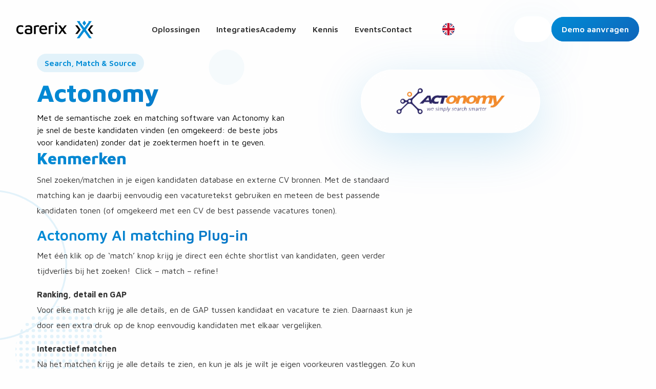

--- FILE ---
content_type: text/html; charset=UTF-8
request_url: https://carerix.com/integraties/actonomy/
body_size: 23081
content:
<!doctype html>
<html class="no-js" lang="nl-NL" >
	<head><meta charset="UTF-8" /><script>if(navigator.userAgent.match(/MSIE|Internet Explorer/i)||navigator.userAgent.match(/Trident\/7\..*?rv:11/i)){var href=document.location.href;if(!href.match(/[?&]nowprocket/)){if(href.indexOf("?")==-1){if(href.indexOf("#")==-1){document.location.href=href+"?nowprocket=1"}else{document.location.href=href.replace("#","?nowprocket=1#")}}else{if(href.indexOf("#")==-1){document.location.href=href+"&nowprocket=1"}else{document.location.href=href.replace("#","&nowprocket=1#")}}}}</script><script>(()=>{class RocketLazyLoadScripts{constructor(){this.v="2.0.4",this.userEvents=["keydown","keyup","mousedown","mouseup","mousemove","mouseover","mouseout","touchmove","touchstart","touchend","touchcancel","wheel","click","dblclick","input"],this.attributeEvents=["onblur","onclick","oncontextmenu","ondblclick","onfocus","onmousedown","onmouseenter","onmouseleave","onmousemove","onmouseout","onmouseover","onmouseup","onmousewheel","onscroll","onsubmit"]}async t(){this.i(),this.o(),/iP(ad|hone)/.test(navigator.userAgent)&&this.h(),this.u(),this.l(this),this.m(),this.k(this),this.p(this),this._(),await Promise.all([this.R(),this.L()]),this.lastBreath=Date.now(),this.S(this),this.P(),this.D(),this.O(),this.M(),await this.C(this.delayedScripts.normal),await this.C(this.delayedScripts.defer),await this.C(this.delayedScripts.async),await this.T(),await this.F(),await this.j(),await this.A(),window.dispatchEvent(new Event("rocket-allScriptsLoaded")),this.everythingLoaded=!0,this.lastTouchEnd&&await new Promise(t=>setTimeout(t,500-Date.now()+this.lastTouchEnd)),this.I(),this.H(),this.U(),this.W()}i(){this.CSPIssue=sessionStorage.getItem("rocketCSPIssue"),document.addEventListener("securitypolicyviolation",t=>{this.CSPIssue||"script-src-elem"!==t.violatedDirective||"data"!==t.blockedURI||(this.CSPIssue=!0,sessionStorage.setItem("rocketCSPIssue",!0))},{isRocket:!0})}o(){window.addEventListener("pageshow",t=>{this.persisted=t.persisted,this.realWindowLoadedFired=!0},{isRocket:!0}),window.addEventListener("pagehide",()=>{this.onFirstUserAction=null},{isRocket:!0})}h(){let t;function e(e){t=e}window.addEventListener("touchstart",e,{isRocket:!0}),window.addEventListener("touchend",function i(o){o.changedTouches[0]&&t.changedTouches[0]&&Math.abs(o.changedTouches[0].pageX-t.changedTouches[0].pageX)<10&&Math.abs(o.changedTouches[0].pageY-t.changedTouches[0].pageY)<10&&o.timeStamp-t.timeStamp<200&&(window.removeEventListener("touchstart",e,{isRocket:!0}),window.removeEventListener("touchend",i,{isRocket:!0}),"INPUT"===o.target.tagName&&"text"===o.target.type||(o.target.dispatchEvent(new TouchEvent("touchend",{target:o.target,bubbles:!0})),o.target.dispatchEvent(new MouseEvent("mouseover",{target:o.target,bubbles:!0})),o.target.dispatchEvent(new PointerEvent("click",{target:o.target,bubbles:!0,cancelable:!0,detail:1,clientX:o.changedTouches[0].clientX,clientY:o.changedTouches[0].clientY})),event.preventDefault()))},{isRocket:!0})}q(t){this.userActionTriggered||("mousemove"!==t.type||this.firstMousemoveIgnored?"keyup"===t.type||"mouseover"===t.type||"mouseout"===t.type||(this.userActionTriggered=!0,this.onFirstUserAction&&this.onFirstUserAction()):this.firstMousemoveIgnored=!0),"click"===t.type&&t.preventDefault(),t.stopPropagation(),t.stopImmediatePropagation(),"touchstart"===this.lastEvent&&"touchend"===t.type&&(this.lastTouchEnd=Date.now()),"click"===t.type&&(this.lastTouchEnd=0),this.lastEvent=t.type,t.composedPath&&t.composedPath()[0].getRootNode()instanceof ShadowRoot&&(t.rocketTarget=t.composedPath()[0]),this.savedUserEvents.push(t)}u(){this.savedUserEvents=[],this.userEventHandler=this.q.bind(this),this.userEvents.forEach(t=>window.addEventListener(t,this.userEventHandler,{passive:!1,isRocket:!0})),document.addEventListener("visibilitychange",this.userEventHandler,{isRocket:!0})}U(){this.userEvents.forEach(t=>window.removeEventListener(t,this.userEventHandler,{passive:!1,isRocket:!0})),document.removeEventListener("visibilitychange",this.userEventHandler,{isRocket:!0}),this.savedUserEvents.forEach(t=>{(t.rocketTarget||t.target).dispatchEvent(new window[t.constructor.name](t.type,t))})}m(){const t="return false",e=Array.from(this.attributeEvents,t=>"data-rocket-"+t),i="["+this.attributeEvents.join("],[")+"]",o="[data-rocket-"+this.attributeEvents.join("],[data-rocket-")+"]",s=(e,i,o)=>{o&&o!==t&&(e.setAttribute("data-rocket-"+i,o),e["rocket"+i]=new Function("event",o),e.setAttribute(i,t))};new MutationObserver(t=>{for(const n of t)"attributes"===n.type&&(n.attributeName.startsWith("data-rocket-")||this.everythingLoaded?n.attributeName.startsWith("data-rocket-")&&this.everythingLoaded&&this.N(n.target,n.attributeName.substring(12)):s(n.target,n.attributeName,n.target.getAttribute(n.attributeName))),"childList"===n.type&&n.addedNodes.forEach(t=>{if(t.nodeType===Node.ELEMENT_NODE)if(this.everythingLoaded)for(const i of[t,...t.querySelectorAll(o)])for(const t of i.getAttributeNames())e.includes(t)&&this.N(i,t.substring(12));else for(const e of[t,...t.querySelectorAll(i)])for(const t of e.getAttributeNames())this.attributeEvents.includes(t)&&s(e,t,e.getAttribute(t))})}).observe(document,{subtree:!0,childList:!0,attributeFilter:[...this.attributeEvents,...e]})}I(){this.attributeEvents.forEach(t=>{document.querySelectorAll("[data-rocket-"+t+"]").forEach(e=>{this.N(e,t)})})}N(t,e){const i=t.getAttribute("data-rocket-"+e);i&&(t.setAttribute(e,i),t.removeAttribute("data-rocket-"+e))}k(t){Object.defineProperty(HTMLElement.prototype,"onclick",{get(){return this.rocketonclick||null},set(e){this.rocketonclick=e,this.setAttribute(t.everythingLoaded?"onclick":"data-rocket-onclick","this.rocketonclick(event)")}})}S(t){function e(e,i){let o=e[i];e[i]=null,Object.defineProperty(e,i,{get:()=>o,set(s){t.everythingLoaded?o=s:e["rocket"+i]=o=s}})}e(document,"onreadystatechange"),e(window,"onload"),e(window,"onpageshow");try{Object.defineProperty(document,"readyState",{get:()=>t.rocketReadyState,set(e){t.rocketReadyState=e},configurable:!0}),document.readyState="loading"}catch(t){console.log("WPRocket DJE readyState conflict, bypassing")}}l(t){this.originalAddEventListener=EventTarget.prototype.addEventListener,this.originalRemoveEventListener=EventTarget.prototype.removeEventListener,this.savedEventListeners=[],EventTarget.prototype.addEventListener=function(e,i,o){o&&o.isRocket||!t.B(e,this)&&!t.userEvents.includes(e)||t.B(e,this)&&!t.userActionTriggered||e.startsWith("rocket-")||t.everythingLoaded?t.originalAddEventListener.call(this,e,i,o):(t.savedEventListeners.push({target:this,remove:!1,type:e,func:i,options:o}),"mouseenter"!==e&&"mouseleave"!==e||t.originalAddEventListener.call(this,e,t.savedUserEvents.push,o))},EventTarget.prototype.removeEventListener=function(e,i,o){o&&o.isRocket||!t.B(e,this)&&!t.userEvents.includes(e)||t.B(e,this)&&!t.userActionTriggered||e.startsWith("rocket-")||t.everythingLoaded?t.originalRemoveEventListener.call(this,e,i,o):t.savedEventListeners.push({target:this,remove:!0,type:e,func:i,options:o})}}J(t,e){this.savedEventListeners=this.savedEventListeners.filter(i=>{let o=i.type,s=i.target||window;return e!==o||t!==s||(this.B(o,s)&&(i.type="rocket-"+o),this.$(i),!1)})}H(){EventTarget.prototype.addEventListener=this.originalAddEventListener,EventTarget.prototype.removeEventListener=this.originalRemoveEventListener,this.savedEventListeners.forEach(t=>this.$(t))}$(t){t.remove?this.originalRemoveEventListener.call(t.target,t.type,t.func,t.options):this.originalAddEventListener.call(t.target,t.type,t.func,t.options)}p(t){let e;function i(e){return t.everythingLoaded?e:e.split(" ").map(t=>"load"===t||t.startsWith("load.")?"rocket-jquery-load":t).join(" ")}function o(o){function s(e){const s=o.fn[e];o.fn[e]=o.fn.init.prototype[e]=function(){return this[0]===window&&t.userActionTriggered&&("string"==typeof arguments[0]||arguments[0]instanceof String?arguments[0]=i(arguments[0]):"object"==typeof arguments[0]&&Object.keys(arguments[0]).forEach(t=>{const e=arguments[0][t];delete arguments[0][t],arguments[0][i(t)]=e})),s.apply(this,arguments),this}}if(o&&o.fn&&!t.allJQueries.includes(o)){const e={DOMContentLoaded:[],"rocket-DOMContentLoaded":[]};for(const t in e)document.addEventListener(t,()=>{e[t].forEach(t=>t())},{isRocket:!0});o.fn.ready=o.fn.init.prototype.ready=function(i){function s(){parseInt(o.fn.jquery)>2?setTimeout(()=>i.bind(document)(o)):i.bind(document)(o)}return"function"==typeof i&&(t.realDomReadyFired?!t.userActionTriggered||t.fauxDomReadyFired?s():e["rocket-DOMContentLoaded"].push(s):e.DOMContentLoaded.push(s)),o([])},s("on"),s("one"),s("off"),t.allJQueries.push(o)}e=o}t.allJQueries=[],o(window.jQuery),Object.defineProperty(window,"jQuery",{get:()=>e,set(t){o(t)}})}P(){const t=new Map;document.write=document.writeln=function(e){const i=document.currentScript,o=document.createRange(),s=i.parentElement;let n=t.get(i);void 0===n&&(n=i.nextSibling,t.set(i,n));const c=document.createDocumentFragment();o.setStart(c,0),c.appendChild(o.createContextualFragment(e)),s.insertBefore(c,n)}}async R(){return new Promise(t=>{this.userActionTriggered?t():this.onFirstUserAction=t})}async L(){return new Promise(t=>{document.addEventListener("DOMContentLoaded",()=>{this.realDomReadyFired=!0,t()},{isRocket:!0})})}async j(){return this.realWindowLoadedFired?Promise.resolve():new Promise(t=>{window.addEventListener("load",t,{isRocket:!0})})}M(){this.pendingScripts=[];this.scriptsMutationObserver=new MutationObserver(t=>{for(const e of t)e.addedNodes.forEach(t=>{"SCRIPT"!==t.tagName||t.noModule||t.isWPRocket||this.pendingScripts.push({script:t,promise:new Promise(e=>{const i=()=>{const i=this.pendingScripts.findIndex(e=>e.script===t);i>=0&&this.pendingScripts.splice(i,1),e()};t.addEventListener("load",i,{isRocket:!0}),t.addEventListener("error",i,{isRocket:!0}),setTimeout(i,1e3)})})})}),this.scriptsMutationObserver.observe(document,{childList:!0,subtree:!0})}async F(){await this.X(),this.pendingScripts.length?(await this.pendingScripts[0].promise,await this.F()):this.scriptsMutationObserver.disconnect()}D(){this.delayedScripts={normal:[],async:[],defer:[]},document.querySelectorAll("script[type$=rocketlazyloadscript]").forEach(t=>{t.hasAttribute("data-rocket-src")?t.hasAttribute("async")&&!1!==t.async?this.delayedScripts.async.push(t):t.hasAttribute("defer")&&!1!==t.defer||"module"===t.getAttribute("data-rocket-type")?this.delayedScripts.defer.push(t):this.delayedScripts.normal.push(t):this.delayedScripts.normal.push(t)})}async _(){await this.L();let t=[];document.querySelectorAll("script[type$=rocketlazyloadscript][data-rocket-src]").forEach(e=>{let i=e.getAttribute("data-rocket-src");if(i&&!i.startsWith("data:")){i.startsWith("//")&&(i=location.protocol+i);try{const o=new URL(i).origin;o!==location.origin&&t.push({src:o,crossOrigin:e.crossOrigin||"module"===e.getAttribute("data-rocket-type")})}catch(t){}}}),t=[...new Map(t.map(t=>[JSON.stringify(t),t])).values()],this.Y(t,"preconnect")}async G(t){if(await this.K(),!0!==t.noModule||!("noModule"in HTMLScriptElement.prototype))return new Promise(e=>{let i;function o(){(i||t).setAttribute("data-rocket-status","executed"),e()}try{if(navigator.userAgent.includes("Firefox/")||""===navigator.vendor||this.CSPIssue)i=document.createElement("script"),[...t.attributes].forEach(t=>{let e=t.nodeName;"type"!==e&&("data-rocket-type"===e&&(e="type"),"data-rocket-src"===e&&(e="src"),i.setAttribute(e,t.nodeValue))}),t.text&&(i.text=t.text),t.nonce&&(i.nonce=t.nonce),i.hasAttribute("src")?(i.addEventListener("load",o,{isRocket:!0}),i.addEventListener("error",()=>{i.setAttribute("data-rocket-status","failed-network"),e()},{isRocket:!0}),setTimeout(()=>{i.isConnected||e()},1)):(i.text=t.text,o()),i.isWPRocket=!0,t.parentNode.replaceChild(i,t);else{const i=t.getAttribute("data-rocket-type"),s=t.getAttribute("data-rocket-src");i?(t.type=i,t.removeAttribute("data-rocket-type")):t.removeAttribute("type"),t.addEventListener("load",o,{isRocket:!0}),t.addEventListener("error",i=>{this.CSPIssue&&i.target.src.startsWith("data:")?(console.log("WPRocket: CSP fallback activated"),t.removeAttribute("src"),this.G(t).then(e)):(t.setAttribute("data-rocket-status","failed-network"),e())},{isRocket:!0}),s?(t.fetchPriority="high",t.removeAttribute("data-rocket-src"),t.src=s):t.src="data:text/javascript;base64,"+window.btoa(unescape(encodeURIComponent(t.text)))}}catch(i){t.setAttribute("data-rocket-status","failed-transform"),e()}});t.setAttribute("data-rocket-status","skipped")}async C(t){const e=t.shift();return e?(e.isConnected&&await this.G(e),this.C(t)):Promise.resolve()}O(){this.Y([...this.delayedScripts.normal,...this.delayedScripts.defer,...this.delayedScripts.async],"preload")}Y(t,e){this.trash=this.trash||[];let i=!0;var o=document.createDocumentFragment();t.forEach(t=>{const s=t.getAttribute&&t.getAttribute("data-rocket-src")||t.src;if(s&&!s.startsWith("data:")){const n=document.createElement("link");n.href=s,n.rel=e,"preconnect"!==e&&(n.as="script",n.fetchPriority=i?"high":"low"),t.getAttribute&&"module"===t.getAttribute("data-rocket-type")&&(n.crossOrigin=!0),t.crossOrigin&&(n.crossOrigin=t.crossOrigin),t.integrity&&(n.integrity=t.integrity),t.nonce&&(n.nonce=t.nonce),o.appendChild(n),this.trash.push(n),i=!1}}),document.head.appendChild(o)}W(){this.trash.forEach(t=>t.remove())}async T(){try{document.readyState="interactive"}catch(t){}this.fauxDomReadyFired=!0;try{await this.K(),this.J(document,"readystatechange"),document.dispatchEvent(new Event("rocket-readystatechange")),await this.K(),document.rocketonreadystatechange&&document.rocketonreadystatechange(),await this.K(),this.J(document,"DOMContentLoaded"),document.dispatchEvent(new Event("rocket-DOMContentLoaded")),await this.K(),this.J(window,"DOMContentLoaded"),window.dispatchEvent(new Event("rocket-DOMContentLoaded"))}catch(t){console.error(t)}}async A(){try{document.readyState="complete"}catch(t){}try{await this.K(),this.J(document,"readystatechange"),document.dispatchEvent(new Event("rocket-readystatechange")),await this.K(),document.rocketonreadystatechange&&document.rocketonreadystatechange(),await this.K(),this.J(window,"load"),window.dispatchEvent(new Event("rocket-load")),await this.K(),window.rocketonload&&window.rocketonload(),await this.K(),this.allJQueries.forEach(t=>t(window).trigger("rocket-jquery-load")),await this.K(),this.J(window,"pageshow");const t=new Event("rocket-pageshow");t.persisted=this.persisted,window.dispatchEvent(t),await this.K(),window.rocketonpageshow&&window.rocketonpageshow({persisted:this.persisted})}catch(t){console.error(t)}}async K(){Date.now()-this.lastBreath>45&&(await this.X(),this.lastBreath=Date.now())}async X(){return document.hidden?new Promise(t=>setTimeout(t)):new Promise(t=>requestAnimationFrame(t))}B(t,e){return e===document&&"readystatechange"===t||(e===document&&"DOMContentLoaded"===t||(e===window&&"DOMContentLoaded"===t||(e===window&&"load"===t||e===window&&"pageshow"===t)))}static run(){(new RocketLazyLoadScripts).t()}}RocketLazyLoadScripts.run()})();</script>
		
		<meta name="viewport" content="width=device-width, initial-scale=1.0" />
		<link rel="apple-touch-icon" sizes="180x180" href="https://carerix.com/wp-content/themes/stuurlui/assets/img/apple-touch-icon.png">
		<link rel="icon" type="image/png" sizes="32x32" href="https://carerix.com/wp-content/themes/stuurlui/assets/img/favicon-32x32.png">
		<link rel="icon" type="image/png" sizes="16x16" href="https://carerix.com/wp-content/themes/stuurlui/assets/img/favicon-16x16.png">
		<link rel="manifest" href="https://carerix.com/wp-content/themes/stuurlui/assets/img/site.webmanifest">
		<link rel="mask-icon" href="https://carerix.com/wp-content/themes/stuurlui/assets/img/safari-pinned-tab.svg" color="#5bbad5">
		<link rel="shortcut icon" href="https://carerix.com/wp-content/themes/stuurlui/assets/img/favicon.ico">
		<meta name="msapplication-TileColor" content="#da532c">
		<meta name="msapplication-config" content="https://carerix.com/wp-content/themes/stuurlui/assets/img/browserconfig.xml">
		<meta name="theme-color" content="#ffffff">
		<meta name='robots' content='index, follow, max-image-preview:large, max-snippet:-1, max-video-preview:-1' />

<!-- Google Tag Manager for WordPress by gtm4wp.com -->
<script data-cfasync="false" data-pagespeed-no-defer>
	var gtm4wp_datalayer_name = "dataLayer";
	var dataLayer = dataLayer || [];
</script>
<!-- End Google Tag Manager for WordPress by gtm4wp.com -->
	<!-- This site is optimized with the Yoast SEO Premium plugin v26.8 (Yoast SEO v26.8) - https://yoast.com/product/yoast-seo-premium-wordpress/ -->
	<title>Actonomy - Carerix Recruitmentsoftware</title>
	<meta name="description" content="Actonomy" />
	<link rel="canonical" href="https://carerix.com/integraties/actonomy/" />
	<meta property="og:locale" content="nl_NL" />
	<meta property="og:type" content="article" />
	<meta property="og:title" content="Actonomy" />
	<meta property="og:url" content="https://carerix.com/integraties/actonomy/" />
	<meta property="og:site_name" content="Carerix Recruitmentsoftware" />
	<meta property="article:modified_time" content="2024-04-10T13:01:59+00:00" />
	<meta property="og:image" content="https://carerix.com/wp-content/uploads/2024/01/Carerix-Office-Logo-2024-Header-image.jpg" />
	<meta property="og:image:width" content="1820" />
	<meta property="og:image:height" content="1024" />
	<meta property="og:image:type" content="image/jpeg" />
	<meta name="twitter:card" content="summary_large_image" />
	<meta name="twitter:label1" content="Geschatte leestijd" />
	<meta name="twitter:data1" content="4 minuten" />
	<script type="application/ld+json" class="yoast-schema-graph">{"@context":"https://schema.org","@graph":[{"@type":"WebPage","@id":"https://carerix.com/integraties/actonomy/","url":"https://carerix.com/integraties/actonomy/","name":"Actonomy - Carerix Recruitmentsoftware","isPartOf":{"@id":"https://carerix.com/#website"},"datePublished":"2023-02-10T11:25:39+00:00","dateModified":"2024-04-10T13:01:59+00:00","breadcrumb":{"@id":"https://carerix.com/integraties/actonomy/#breadcrumb"},"inLanguage":"nl-NL","potentialAction":[{"@type":"ReadAction","target":["https://carerix.com/integraties/actonomy/"]}]},{"@type":"BreadcrumbList","@id":"https://carerix.com/integraties/actonomy/#breadcrumb","itemListElement":[{"@type":"ListItem","position":1,"name":"Home","item":"https://carerix.com/"},{"@type":"ListItem","position":2,"name":"Actonomy"}]},{"@type":"WebSite","@id":"https://carerix.com/#website","url":"https://carerix.com/","name":"Carerix Recruitment software","description":"Smart Recruitment Technologies","publisher":{"@id":"https://carerix.com/#organization"},"alternateName":"Carerix - Smart Recruitment Technology","potentialAction":[{"@type":"SearchAction","target":{"@type":"EntryPoint","urlTemplate":"https://carerix.com/?s={search_term_string}"},"query-input":{"@type":"PropertyValueSpecification","valueRequired":true,"valueName":"search_term_string"}}],"inLanguage":"nl-NL"},{"@type":"Organization","@id":"https://carerix.com/#organization","name":"Carerix Recruitment software","alternateName":"Carerix","url":"https://carerix.com/","logo":{"@type":"ImageObject","inLanguage":"nl-NL","@id":"https://carerix.com/#/schema/logo/image/","url":"https://carerix.com/wp-content/uploads/2023/10/CARERIX-logo-colour-RGB.svg","contentUrl":"https://carerix.com/wp-content/uploads/2023/10/CARERIX-logo-colour-RGB.svg","caption":"Carerix Recruitment software"},"image":{"@id":"https://carerix.com/#/schema/logo/image/"},"sameAs":["https://www.linkedin.com/company/carerix/"]}]}</script>
	<!-- / Yoast SEO Premium plugin. -->


<link rel='dns-prefetch' href='//cdnjs.cloudflare.com' />
<link rel='dns-prefetch' href='//kit.fontawesome.com' />

<link rel="alternate" type="application/rss+xml" title="Carerix Recruitmentsoftware &raquo; feed" href="https://carerix.com/feed/" />
<link rel="alternate" type="application/rss+xml" title="Carerix Recruitmentsoftware &raquo; reacties feed" href="https://carerix.com/comments/feed/" />
<link rel="alternate" title="oEmbed (JSON)" type="application/json+oembed" href="https://carerix.com/wp-json/oembed/1.0/embed?url=https%3A%2F%2Fcarerix.com%2Fintegraties%2Factonomy%2F" />
<link rel="alternate" title="oEmbed (XML)" type="text/xml+oembed" href="https://carerix.com/wp-json/oembed/1.0/embed?url=https%3A%2F%2Fcarerix.com%2Fintegraties%2Factonomy%2F&#038;format=xml" />
<style id='wp-img-auto-sizes-contain-inline-css'>
img:is([sizes=auto i],[sizes^="auto," i]){contain-intrinsic-size:3000px 1500px}
/*# sourceURL=wp-img-auto-sizes-contain-inline-css */
</style>
<style id='classic-theme-styles-inline-css'>
/*! This file is auto-generated */
.wp-block-button__link{color:#fff;background-color:#32373c;border-radius:9999px;box-shadow:none;text-decoration:none;padding:calc(.667em + 2px) calc(1.333em + 2px);font-size:1.125em}.wp-block-file__button{background:#32373c;color:#fff;text-decoration:none}
/*# sourceURL=/wp-includes/css/classic-themes.min.css */
</style>
<link data-minify="1" rel='stylesheet' id='strl-theme-css' href='https://carerix.com/wp-content/cache/min/1/wp-content/themes/stuurlui/assets/css/style-1765270357614.css?ver=1769646147' media='all' />
<script data-minify="1" data-cookieconsent="ignore" src="https://carerix.com/wp-content/cache/min/1/ajax/libs/jquery/3.6.0/jquery.min.js?ver=1769646147" id="jquery-js"></script>
<link rel="https://api.w.org/" href="https://carerix.com/wp-json/" /><link rel="alternate" title="JSON" type="application/json" href="https://carerix.com/wp-json/wp/v2/integrations/2229" /><link rel="EditURI" type="application/rsd+xml" title="RSD" href="https://carerix.com/xmlrpc.php?rsd" />
<meta name="generator" content="WordPress 6.9" />
<link rel='shortlink' href='https://carerix.com/?p=2229' />

<!-- Google Tag Manager for WordPress by gtm4wp.com -->
<!-- GTM Container placement set to automatic -->
<script data-cfasync="false" data-pagespeed-no-defer>
	var dataLayer_content = {"pagePostType":"integrations","pagePostType2":"single-integrations","pagePostAuthor":"andrewlautenbach"};
	dataLayer.push( dataLayer_content );
</script>
<script type="rocketlazyloadscript" data-cfasync="false" data-pagespeed-no-defer>
(function(w,d,s,l,i){w[l]=w[l]||[];w[l].push({'gtm.start':
new Date().getTime(),event:'gtm.js'});var f=d.getElementsByTagName(s)[0],
j=d.createElement(s),dl=l!='dataLayer'?'&l='+l:'';j.async=true;j.src=
'//www.googletagmanager.com/gtm.js?id='+i+dl;f.parentNode.insertBefore(j,f);
})(window,document,'script','dataLayer','GTM-KX79ZG');
</script>
<!-- End Google Tag Manager for WordPress by gtm4wp.com --><link rel="icon" href="https://carerix.com/wp-content/uploads/2024/06/CARERIX-X-favicon-2024-color-RGB-48px.png" sizes="32x32" />
<link rel="icon" href="https://carerix.com/wp-content/uploads/2024/06/CARERIX-X-favicon-2024-color-RGB-48px.png" sizes="192x192" />
<meta name="msapplication-TileImage" content="https://carerix.com/wp-content/uploads/2024/06/CARERIX-X-favicon-2024-color-RGB-48px.png" />
<noscript><style id="rocket-lazyload-nojs-css">.rll-youtube-player, [data-lazy-src]{display:none !important;}</style></noscript>		
		<!-- Start of HubSpot Embed Code -->
		<script type="rocketlazyloadscript" data-minify="1" data-rocket-type="text/javascript" id="hs-script-loader" async defer data-rocket-src="https://carerix.com/wp-content/cache/min/1/986846.js?ver=1769646148"></script>
		<!-- End of HubSpot Embed Code -->
	<style id='global-styles-inline-css'>
:root{--wp--preset--aspect-ratio--square: 1;--wp--preset--aspect-ratio--4-3: 4/3;--wp--preset--aspect-ratio--3-4: 3/4;--wp--preset--aspect-ratio--3-2: 3/2;--wp--preset--aspect-ratio--2-3: 2/3;--wp--preset--aspect-ratio--16-9: 16/9;--wp--preset--aspect-ratio--9-16: 9/16;--wp--preset--color--black: #000000;--wp--preset--color--cyan-bluish-gray: #abb8c3;--wp--preset--color--white: #ffffff;--wp--preset--color--pale-pink: #f78da7;--wp--preset--color--vivid-red: #cf2e2e;--wp--preset--color--luminous-vivid-orange: #ff6900;--wp--preset--color--luminous-vivid-amber: #fcb900;--wp--preset--color--light-green-cyan: #7bdcb5;--wp--preset--color--vivid-green-cyan: #00d084;--wp--preset--color--pale-cyan-blue: #8ed1fc;--wp--preset--color--vivid-cyan-blue: #0693e3;--wp--preset--color--vivid-purple: #9b51e0;--wp--preset--gradient--vivid-cyan-blue-to-vivid-purple: linear-gradient(135deg,rgb(6,147,227) 0%,rgb(155,81,224) 100%);--wp--preset--gradient--light-green-cyan-to-vivid-green-cyan: linear-gradient(135deg,rgb(122,220,180) 0%,rgb(0,208,130) 100%);--wp--preset--gradient--luminous-vivid-amber-to-luminous-vivid-orange: linear-gradient(135deg,rgb(252,185,0) 0%,rgb(255,105,0) 100%);--wp--preset--gradient--luminous-vivid-orange-to-vivid-red: linear-gradient(135deg,rgb(255,105,0) 0%,rgb(207,46,46) 100%);--wp--preset--gradient--very-light-gray-to-cyan-bluish-gray: linear-gradient(135deg,rgb(238,238,238) 0%,rgb(169,184,195) 100%);--wp--preset--gradient--cool-to-warm-spectrum: linear-gradient(135deg,rgb(74,234,220) 0%,rgb(151,120,209) 20%,rgb(207,42,186) 40%,rgb(238,44,130) 60%,rgb(251,105,98) 80%,rgb(254,248,76) 100%);--wp--preset--gradient--blush-light-purple: linear-gradient(135deg,rgb(255,206,236) 0%,rgb(152,150,240) 100%);--wp--preset--gradient--blush-bordeaux: linear-gradient(135deg,rgb(254,205,165) 0%,rgb(254,45,45) 50%,rgb(107,0,62) 100%);--wp--preset--gradient--luminous-dusk: linear-gradient(135deg,rgb(255,203,112) 0%,rgb(199,81,192) 50%,rgb(65,88,208) 100%);--wp--preset--gradient--pale-ocean: linear-gradient(135deg,rgb(255,245,203) 0%,rgb(182,227,212) 50%,rgb(51,167,181) 100%);--wp--preset--gradient--electric-grass: linear-gradient(135deg,rgb(202,248,128) 0%,rgb(113,206,126) 100%);--wp--preset--gradient--midnight: linear-gradient(135deg,rgb(2,3,129) 0%,rgb(40,116,252) 100%);--wp--preset--font-size--small: 13px;--wp--preset--font-size--medium: 20px;--wp--preset--font-size--large: 36px;--wp--preset--font-size--x-large: 42px;--wp--preset--spacing--20: 0.44rem;--wp--preset--spacing--30: 0.67rem;--wp--preset--spacing--40: 1rem;--wp--preset--spacing--50: 1.5rem;--wp--preset--spacing--60: 2.25rem;--wp--preset--spacing--70: 3.38rem;--wp--preset--spacing--80: 5.06rem;--wp--preset--shadow--natural: 6px 6px 9px rgba(0, 0, 0, 0.2);--wp--preset--shadow--deep: 12px 12px 50px rgba(0, 0, 0, 0.4);--wp--preset--shadow--sharp: 6px 6px 0px rgba(0, 0, 0, 0.2);--wp--preset--shadow--outlined: 6px 6px 0px -3px rgb(255, 255, 255), 6px 6px rgb(0, 0, 0);--wp--preset--shadow--crisp: 6px 6px 0px rgb(0, 0, 0);}:where(.is-layout-flex){gap: 0.5em;}:where(.is-layout-grid){gap: 0.5em;}body .is-layout-flex{display: flex;}.is-layout-flex{flex-wrap: wrap;align-items: center;}.is-layout-flex > :is(*, div){margin: 0;}body .is-layout-grid{display: grid;}.is-layout-grid > :is(*, div){margin: 0;}:where(.wp-block-columns.is-layout-flex){gap: 2em;}:where(.wp-block-columns.is-layout-grid){gap: 2em;}:where(.wp-block-post-template.is-layout-flex){gap: 1.25em;}:where(.wp-block-post-template.is-layout-grid){gap: 1.25em;}.has-black-color{color: var(--wp--preset--color--black) !important;}.has-cyan-bluish-gray-color{color: var(--wp--preset--color--cyan-bluish-gray) !important;}.has-white-color{color: var(--wp--preset--color--white) !important;}.has-pale-pink-color{color: var(--wp--preset--color--pale-pink) !important;}.has-vivid-red-color{color: var(--wp--preset--color--vivid-red) !important;}.has-luminous-vivid-orange-color{color: var(--wp--preset--color--luminous-vivid-orange) !important;}.has-luminous-vivid-amber-color{color: var(--wp--preset--color--luminous-vivid-amber) !important;}.has-light-green-cyan-color{color: var(--wp--preset--color--light-green-cyan) !important;}.has-vivid-green-cyan-color{color: var(--wp--preset--color--vivid-green-cyan) !important;}.has-pale-cyan-blue-color{color: var(--wp--preset--color--pale-cyan-blue) !important;}.has-vivid-cyan-blue-color{color: var(--wp--preset--color--vivid-cyan-blue) !important;}.has-vivid-purple-color{color: var(--wp--preset--color--vivid-purple) !important;}.has-black-background-color{background-color: var(--wp--preset--color--black) !important;}.has-cyan-bluish-gray-background-color{background-color: var(--wp--preset--color--cyan-bluish-gray) !important;}.has-white-background-color{background-color: var(--wp--preset--color--white) !important;}.has-pale-pink-background-color{background-color: var(--wp--preset--color--pale-pink) !important;}.has-vivid-red-background-color{background-color: var(--wp--preset--color--vivid-red) !important;}.has-luminous-vivid-orange-background-color{background-color: var(--wp--preset--color--luminous-vivid-orange) !important;}.has-luminous-vivid-amber-background-color{background-color: var(--wp--preset--color--luminous-vivid-amber) !important;}.has-light-green-cyan-background-color{background-color: var(--wp--preset--color--light-green-cyan) !important;}.has-vivid-green-cyan-background-color{background-color: var(--wp--preset--color--vivid-green-cyan) !important;}.has-pale-cyan-blue-background-color{background-color: var(--wp--preset--color--pale-cyan-blue) !important;}.has-vivid-cyan-blue-background-color{background-color: var(--wp--preset--color--vivid-cyan-blue) !important;}.has-vivid-purple-background-color{background-color: var(--wp--preset--color--vivid-purple) !important;}.has-black-border-color{border-color: var(--wp--preset--color--black) !important;}.has-cyan-bluish-gray-border-color{border-color: var(--wp--preset--color--cyan-bluish-gray) !important;}.has-white-border-color{border-color: var(--wp--preset--color--white) !important;}.has-pale-pink-border-color{border-color: var(--wp--preset--color--pale-pink) !important;}.has-vivid-red-border-color{border-color: var(--wp--preset--color--vivid-red) !important;}.has-luminous-vivid-orange-border-color{border-color: var(--wp--preset--color--luminous-vivid-orange) !important;}.has-luminous-vivid-amber-border-color{border-color: var(--wp--preset--color--luminous-vivid-amber) !important;}.has-light-green-cyan-border-color{border-color: var(--wp--preset--color--light-green-cyan) !important;}.has-vivid-green-cyan-border-color{border-color: var(--wp--preset--color--vivid-green-cyan) !important;}.has-pale-cyan-blue-border-color{border-color: var(--wp--preset--color--pale-cyan-blue) !important;}.has-vivid-cyan-blue-border-color{border-color: var(--wp--preset--color--vivid-cyan-blue) !important;}.has-vivid-purple-border-color{border-color: var(--wp--preset--color--vivid-purple) !important;}.has-vivid-cyan-blue-to-vivid-purple-gradient-background{background: var(--wp--preset--gradient--vivid-cyan-blue-to-vivid-purple) !important;}.has-light-green-cyan-to-vivid-green-cyan-gradient-background{background: var(--wp--preset--gradient--light-green-cyan-to-vivid-green-cyan) !important;}.has-luminous-vivid-amber-to-luminous-vivid-orange-gradient-background{background: var(--wp--preset--gradient--luminous-vivid-amber-to-luminous-vivid-orange) !important;}.has-luminous-vivid-orange-to-vivid-red-gradient-background{background: var(--wp--preset--gradient--luminous-vivid-orange-to-vivid-red) !important;}.has-very-light-gray-to-cyan-bluish-gray-gradient-background{background: var(--wp--preset--gradient--very-light-gray-to-cyan-bluish-gray) !important;}.has-cool-to-warm-spectrum-gradient-background{background: var(--wp--preset--gradient--cool-to-warm-spectrum) !important;}.has-blush-light-purple-gradient-background{background: var(--wp--preset--gradient--blush-light-purple) !important;}.has-blush-bordeaux-gradient-background{background: var(--wp--preset--gradient--blush-bordeaux) !important;}.has-luminous-dusk-gradient-background{background: var(--wp--preset--gradient--luminous-dusk) !important;}.has-pale-ocean-gradient-background{background: var(--wp--preset--gradient--pale-ocean) !important;}.has-electric-grass-gradient-background{background: var(--wp--preset--gradient--electric-grass) !important;}.has-midnight-gradient-background{background: var(--wp--preset--gradient--midnight) !important;}.has-small-font-size{font-size: var(--wp--preset--font-size--small) !important;}.has-medium-font-size{font-size: var(--wp--preset--font-size--medium) !important;}.has-large-font-size{font-size: var(--wp--preset--font-size--large) !important;}.has-x-large-font-size{font-size: var(--wp--preset--font-size--x-large) !important;}
/*# sourceURL=global-styles-inline-css */
</style>
<meta name="generator" content="WP Rocket 3.20.3" data-wpr-features="wpr_delay_js wpr_defer_js wpr_minify_js wpr_lazyload_images wpr_lazyload_iframes wpr_image_dimensions wpr_minify_css wpr_preload_links wpr_mobile" /></head>
	<body class="wp-singular integrations-template-default single single-integrations postid-2229 wp-theme-stuurlui site-1">
		
<!-- GTM Container placement set to automatic -->
<!-- Google Tag Manager (noscript) -->
				<noscript><iframe src="https://www.googletagmanager.com/ns.html?id=GTM-KX79ZG" height="0" width="0" style="display:none;visibility:hidden" aria-hidden="true"></iframe></noscript>
<!-- End Google Tag Manager (noscript) -->		<a href="#main" class="skiplink">To main content</a>
		<a href="#menu" class="skiplink">To navigation</a>
		<header data-rocket-location-hash="84af08d63da94e29de09c8aa228f559b" id="site-header" class="site-header">
			<div data-rocket-location-hash="172af447f825ea622f435e854125e7a1" class="header-wrapper">
				<div data-rocket-location-hash="5cd83cba399d508b78dc1100d7c0521b" class="site-branding">
					<a id="logo" href="https://carerix.com">Carerix Recruitmentsoftware</a>
				</div>

				<div data-rocket-location-hash="4064504c7f0fe3f900d50da81bb85d7b" id="menus" class="menus">
					<nav id="main-menu" aria-label="Main navigation">
						<ul class="menu" role="menubar">
							<li class="custom-menu top-level menu-item menu-item-type-custom menu-item-object-custom is-menu-item-parent reset-position" role="menuitem">
																	<a href="https://carerix.com/oplossingen/">Oplossingen <i class="fa-solid fa-chevron-down"></i></a>
																	<div class="submenu submenu-solutions">
									<div>
										<div class="submenu-solutions-inner">
											<section class="sidebar">
												<div class="text">
													<p>Oplossingen voor</p>
												</div>
												<ul>
																												<li>
																<a href="https://carerix.com/oplossingen/werving-selectie/">Werving &amp; Selectie</a>
															</li>
																														<li>
																<a href="https://carerix.com/oplossingen/uitzenden/">Uitzenden</a>
															</li>
																														<li>
																<a href="https://carerix.com/oplossingen/detachering/">Detachering</a>
															</li>
																														<li>
																<a href="https://carerix.com/oplossingen/corporate/">Corporate</a>
															</li>
																											</ul>
											</section>
											<section class="main">
												<div class="text">
													<p>Recruitment<br />
<a title="Recruitment Thema's" href="https://carerix.com/recruitment-themas/" target=""><strong>Thema&#8217;s</strong></a></p>
												</div>
												<ul>
																												<li>
																<a href="https://carerix.com/recruitment-themas/carerix-ai/">
																	<i class="fa-classic fa-solid fa-wand-magic-sparkles" aria-hidden="true"></i>																	<p>
																		Carerix Private AI																	</p>
																	<span>Carerix AI is méér dan een slimme toevoeging</span>
																</a>
															</li>
																														<li>
																<a href="https://carerix.com/recruitment-themas/recruitment-marketing-automation/">
																	<i class="fa-classic fa-light fa-bullseye-arrow" aria-hidden="true"></i>																	<p>
																		Carerix RMA																	</p>
																	<span>Het ultieme samenspel tussen marketing, sales en recruitment</span>
																</a>
															</li>
																														<li>
																<a href="https://carerix.com/recruitment-themas/omnichannel-communicatie/">
																	<i class="fa-classic fa-regular fa-comments" aria-hidden="true"></i>																	<p>
																		Omnichannel Communicatie																	</p>
																	<span>Email, WhatsApp, SMS, VoiP en toegang tot Portals vanuit één systeem</span>
																</a>
															</li>
																														<li>
																<a href="https://carerix.com/recruitment-themas/search-match/">
																	<i class="fa-classic fa-light fa-users-viewfinder" aria-hidden="true"></i>																	<p>
																		Search &#038; Match																	</p>
																	<span>Sourcing, Search & Assistant Matching</span>
																</a>
															</li>
																														<li>
																<a href="https://carerix.com/recruitment-themas/crm-voor-recruitment/">
																	<i class="fa-classic fa-light fa-users-line" aria-hidden="true"></i>																	<p>
																		CRM voor Recruitment																	</p>
																	<span>Onderhoud jouw contacten gestructureerd en op het juiste moment</span>
																</a>
															</li>
																														<li>
																<a href="https://carerix.com/recruitment-themas/lean-recruitment-platform/">
																	<i class="fa-classic fa-light fa-calendar-circle-user" aria-hidden="true"></i>																	<p>
																		Lean Recruitment Platform																	</p>
																	<span>Wij brengen relevante informatie op het juiste moment voor jouw volgende stap</span>
																</a>
															</li>
																											</ul>
											</section>
										</div>
									</div>
								</div>
							</li>
																	<li class="top-level menu-item menu-item-type-custom menu-item-object-custom " role="menuitem">
											<a href="https://carerix.com/integraties/">Integraties</a>
																					</li>
																				<li class="top-level menu-item menu-item-type-custom menu-item-object-custom  is-menu-item-parent" role="menuitem">
											<a href="https://carerix.com/academy/">Academy <i class="fa-solid fa-chevron-down"></i></a>
											<ul class="submenu" role="menubar">													<li class="sub-level menu-item menu-item-type-custom menu-item-object-custom" role="menuitem">
														<a href="https://carerix.com/academy/" target="_self">Academy</a>																<a href="https://carerix.com/academy/gebruikerstraining/" target="_self">Gebruikerstraining</a>
																																<a href="https://carerix.com/academy/beheerderstraining/" target="_self">Beheerderstraining</a>
																																<a href="https://carerix.com/academy/maatwerk-incompany/" target="_self">Maatwerk/Incompany</a>
																																<a href="https://carerix.com/academy/classrooms/" target="_self">Classrooms</a>
																																<a href="https://carerix.com/academy/webinars/" target="_self">Webinars</a>
																													</li>
													</ul>										</li>
																				<li class="top-level menu-item menu-item-type-custom menu-item-object-custom  is-menu-item-parent" role="menuitem">
											<a href="https://carerix.com/kennis/">Kennis <i class="fa-solid fa-chevron-down"></i></a>
											<ul class="submenu" role="menubar">													<li class="sub-level menu-item menu-item-type-custom menu-item-object-custom" role="menuitem">
														<a href="https://carerix.com/kennis/" target="_self">Kennisplatform</a>																<a href="https://carerix.com/nieuws/" target="_self">Nieuws</a>
																																<a href="https://carerix.com/klantcases/" target="_self">Klantcases</a>
																																<a href="https://carerix.com/nieuwsbrief-carerix/" target="_self">Nieuwsbrief</a>
																																<a href="https://carerix.com/whitepapers/" target="_self">Whitepapers</a>
																																<a href="https://carerix.com/partners/" target="_self">Partners</a>
																																<a href="https://carerix.com/carerix-keynotes/" target="_self">Podcasts</a>
																													</li>
													</ul>										</li>
																				<li class="top-level menu-item menu-item-type-custom menu-item-object-custom " role="menuitem">
											<a href="https://carerix.com/het-carerix-padeltoernooi/">Events</a>
																					</li>
																				<li class="top-level menu-item menu-item-type-custom menu-item-object-custom  is-menu-item-parent" role="menuitem">
											<a href="https://carerix.com/contact/">Contact <i class="fa-solid fa-chevron-down"></i></a>
											<ul class="submenu" role="menubar">													<li class="sub-level menu-item menu-item-type-custom menu-item-object-custom" role="menuitem">
														<a href="https://carerix.com/contact/" target="_self">Contact</a>																<a href="https://carerix.com/contact/contact-sales/" target="_self">Sales</a>
																																<a href="https://carerix.com/contact/contact-support/" target="_self">Support</a>
																																<a href="https://carerix.com/support-voor-developers/" target="_self">Support voor Developers</a>
																													</li>
																										<li class="sub-level menu-item menu-item-type-custom menu-item-object-custom" role="menuitem">
														<a href="https://carerix.com/over-ons/" target="_self">Over ons</a>																<a href="https://carerix.com/inloggen-in-carerix/" target="_self">Inloggen Carerix</a>
																													</li>
													</ul>										</li>
																</ul>
					</nav>
					<div class="show-for-medium translation-alt">
								<div data-rocket-location-hash="2d40fc651994314fed8d0c93a91bf1b0" class="translation-menu">
			<button class="translation-current lang-wrapper"><img class="langflag" src="data:image/svg+xml,%3Csvg%20xmlns='http://www.w3.org/2000/svg'%20viewBox='0%200%2040%2040'%3E%3C/svg%3E" width="40" height="40" alt="Flag nl" data-lazy-src="https://carerix.com/wp-content/plugins/strl_translation/assets/flags/nl.svg#svgView(preserveAspectRatio(none))"><noscript><img class="langflag" src="https://carerix.com/wp-content/plugins/strl_translation/assets/flags/nl.svg#svgView(preserveAspectRatio(none))" width="40" height="40" alt="Flag nl"></noscript><span></span><i class="fas fa-chevron-down"></i></button>
			<div data-rocket-location-hash="754889dc81eb978923068610b2e0b6c2" class="translation-other"><div><a class="lang-wrapper" href="https://carerix.com/en/integrations/actonomy/" target="_self"><img class="langflag" src="data:image/svg+xml,%3Csvg%20xmlns='http://www.w3.org/2000/svg'%20viewBox='0%200%2040%2040'%3E%3C/svg%3E" width="40" height="40" alt="Flag en" data-lazy-src="https://carerix.com/wp-content/plugins/strl_translation/assets/flags/en.svg#svgView(preserveAspectRatio(none))"><noscript><img class="langflag" src="https://carerix.com/wp-content/plugins/strl_translation/assets/flags/en.svg#svgView(preserveAspectRatio(none))" width="40" height="40" alt="Flag en"></noscript><span></span></a></div></div>		</div>
							</div>
				</div>

				<div data-rocket-location-hash="51031f674ea361bc85a15f64bb0212bc" id="header-controls">
					<div class="show-for-medium hide-for-xlarge">
								<div class="translation-menu">
			<button class="translation-current lang-wrapper"><img class="langflag" src="data:image/svg+xml,%3Csvg%20xmlns='http://www.w3.org/2000/svg'%20viewBox='0%200%2040%2040'%3E%3C/svg%3E" width="40" height="40" alt="Flag nl" data-lazy-src="https://carerix.com/wp-content/plugins/strl_translation/assets/flags/nl.svg#svgView(preserveAspectRatio(none))"><noscript><img class="langflag" src="https://carerix.com/wp-content/plugins/strl_translation/assets/flags/nl.svg#svgView(preserveAspectRatio(none))" width="40" height="40" alt="Flag nl"></noscript><span></span><i class="fas fa-chevron-down"></i></button>
			<div class="translation-other"><div><a class="lang-wrapper" href="https://carerix.com/en/integrations/actonomy/" target="_self"><img class="langflag" src="data:image/svg+xml,%3Csvg%20xmlns='http://www.w3.org/2000/svg'%20viewBox='0%200%2040%2040'%3E%3C/svg%3E" width="40" height="40" alt="Flag en" data-lazy-src="https://carerix.com/wp-content/plugins/strl_translation/assets/flags/en.svg#svgView(preserveAspectRatio(none))"><noscript><img class="langflag" src="https://carerix.com/wp-content/plugins/strl_translation/assets/flags/en.svg#svgView(preserveAspectRatio(none))" width="40" height="40" alt="Flag en"></noscript><span></span></a></div></div>		</div>
							</div>
					<a class="btn show-for-large hide-text" role="button" href="https://carerix.com/zoeken/"><i class="fa-regular fa-magnifying-glass"></i> <span class="screen-reader-text">
						Zoeken					</span></a>
					<a class="btn primary" href="https://carerix.com/demo-aanvragen/"><span>Demo aanvragen</span></a>
				</div>

				<div data-rocket-location-hash="7edf812647925f6a30196642baf9b984" class="menutoggle">
					<button class="menu-icon open-menu" aria-label="Open menu" type="button" tabindex="0">
						<span class="screen-reader-text">
							Open Menu						</span>
						<i class="fa-regular fa-bars"></i>
					</button>
					<button class="menu-icon close-menu" aria-label="Close menu" type="button" tabindex="0">
						<span class="screen-reader-text">
							Close Menu						</span>
						<i class="fa-regular fa-close"></i>
					</button>
				</div>

							</div>
		</header>

		<div data-rocket-location-hash="a0f29bdb2bab62232fc5bcee704fa88e" class="off-canvas position-right is-closed" id="offCanvas" data-off-canvas data-content-overlay="false">
			<div class="translation-menu">
			<button class="translation-current lang-wrapper"><img class="langflag" src="data:image/svg+xml,%3Csvg%20xmlns='http://www.w3.org/2000/svg'%20viewBox='0%200%2040%2040'%3E%3C/svg%3E" width="40" height="40" alt="Flag nl" data-lazy-src="https://carerix.com/wp-content/plugins/strl_translation/assets/flags/nl.svg#svgView(preserveAspectRatio(none))"><noscript><img class="langflag" src="https://carerix.com/wp-content/plugins/strl_translation/assets/flags/nl.svg#svgView(preserveAspectRatio(none))" width="40" height="40" alt="Flag nl"></noscript><span></span><i class="fas fa-chevron-down"></i></button>
			<div class="translation-other"><div><a class="lang-wrapper" href="https://carerix.com/en/integrations/actonomy/" target="_self"><img class="langflag" src="data:image/svg+xml,%3Csvg%20xmlns='http://www.w3.org/2000/svg'%20viewBox='0%200%2040%2040'%3E%3C/svg%3E" width="40" height="40" alt="Flag en" data-lazy-src="https://carerix.com/wp-content/plugins/strl_translation/assets/flags/en.svg#svgView(preserveAspectRatio(none))"><noscript><img class="langflag" src="https://carerix.com/wp-content/plugins/strl_translation/assets/flags/en.svg#svgView(preserveAspectRatio(none))" width="40" height="40" alt="Flag en"></noscript><span></span></a></div></div>		</div>
				<nav id="offcanvas-main" aria-label="Main navigation">
			<ul class="offcanvas-menu menu" role="menubar">
											<li class="top-level menu-item menu-item-type-custom menu-item-object-custom menu-item-has-children" role="menuitem">
							<button class="content has-sub open-sub">
								Oplossingen								<i class="far fa-chevron-right"></i>
							</button>
							<div class="sub-menu" data-submenu role="menubar">
								<button class="back-button">
									<i class="far fa-arrow-left"></i> Ga terug									<span class="screen-reader-text">
										Go Back									</span>
								</button>
																	<a class="parent-link" href="https://carerix.com/oplossingen/" role="menuitem">
										Oplossingen									</a>
																	<div class="text">
									<p>Oplossingen voor</p>
								</div>
								<ul class="menu midlevel">
																			<li class="mid-level menu-item menu-item-type-custom menu-item-object-custom menu-item-1134">
											<a href="https://carerix.com/oplossingen/werving-selectie/" role="menuitem">
												Werving &amp; Selectie											</a>
										</li>
																			<li class="mid-level menu-item menu-item-type-custom menu-item-object-custom menu-item-7065">
											<a href="https://carerix.com/oplossingen/uitzenden/" role="menuitem">
												Uitzenden											</a>
										</li>
																			<li class="mid-level menu-item menu-item-type-custom menu-item-object-custom menu-item-1136">
											<a href="https://carerix.com/oplossingen/detachering/" role="menuitem">
												Detachering											</a>
										</li>
																			<li class="mid-level menu-item menu-item-type-custom menu-item-object-custom menu-item-1127">
											<a href="https://carerix.com/oplossingen/corporate/" role="menuitem">
												Corporate											</a>
										</li>
																	</ul>
								<div class="text">
									<p>Recruitment<br />
<a title="Recruitment Thema's" href="https://carerix.com/recruitment-themas/" target=""><strong>Thema&#8217;s</strong></a></p>
								</div>
								<ul class="menu midlevel">
																				<li class="mid-level menu-item menu-item-type-custom menu-item-object-custom menu-item-19058">
												<a href="https://carerix.com/recruitment-themas/carerix-ai/" role="menuitem">
													Carerix Private AI												</a>
											</li>
																						<li class="mid-level menu-item menu-item-type-custom menu-item-object-custom menu-item-2067">
												<a href="https://carerix.com/recruitment-themas/recruitment-marketing-automation/" role="menuitem">
													Carerix RMA												</a>
											</li>
																						<li class="mid-level menu-item menu-item-type-custom menu-item-object-custom menu-item-1954">
												<a href="https://carerix.com/recruitment-themas/omnichannel-communicatie/" role="menuitem">
													Omnichannel Communicatie												</a>
											</li>
																						<li class="mid-level menu-item menu-item-type-custom menu-item-object-custom menu-item-1879">
												<a href="https://carerix.com/recruitment-themas/search-match/" role="menuitem">
													Search &#038; Match												</a>
											</li>
																						<li class="mid-level menu-item menu-item-type-custom menu-item-object-custom menu-item-2045">
												<a href="https://carerix.com/recruitment-themas/crm-voor-recruitment/" role="menuitem">
													CRM voor Recruitment												</a>
											</li>
																						<li class="mid-level menu-item menu-item-type-custom menu-item-object-custom menu-item-2019">
												<a href="https://carerix.com/recruitment-themas/lean-recruitment-platform/" role="menuitem">
													Lean Recruitment Platform												</a>
											</li>
																			</ul>
							</div>
						</li>
													<li class="top-level menu-item menu-item-type-custom menu-item-object-custom menu-item-1645 " role="menuitem">
																			<a href="https://carerix.com/integraties/" class="content">
											Integraties											<i class="far fa-chevron-right"></i>
										</a>
																		</li>
																<li class="top-level menu-item menu-item-type-custom menu-item-object-custom menu-item-1443 menu-item-has-children" role="menuitem">
																			<button class="content has-sub open-sub">
											Academy											<i class="far fa-chevron-right"></i>
										</button>
																				<div class="sub-menu" data-submenu role="menubar">
											<button class="back-button">
												<i class="far fa-arrow-left"></i> Ga terug												<span class="screen-reader-text">
													Go Back												</span>
											</button>

											<ul class="menu midlevel">
																										<li class="mid-level menu-item menu-item-type-custom menu-item-object-custom menu-item-1633">
															<div class="inner head">
																<a href="https://carerix.com/academy/" role="menuitem">
																	<span>Academy</span>
																</a>
															</div>
																															<ul class="menu endlevel">
																																			<li class="end-level menu-item menu-item-type-custom menu-item-object-custom menu-item-1444">
																			<div class="inner">
																				<a href="https://carerix.com/academy/gebruikerstraining/" role="menuitem">
																					<span>Gebruikerstraining</span>
																				</a>
																			</div>
																		</li>
																																				<li class="end-level menu-item menu-item-type-custom menu-item-object-custom menu-item-1983">
																			<div class="inner">
																				<a href="https://carerix.com/academy/beheerderstraining/" role="menuitem">
																					<span>Beheerderstraining</span>
																				</a>
																			</div>
																		</li>
																																				<li class="end-level menu-item menu-item-type-custom menu-item-object-custom menu-item-5932">
																			<div class="inner">
																				<a href="https://carerix.com/academy/maatwerk-incompany/" role="menuitem">
																					<span>Maatwerk/Incompany</span>
																				</a>
																			</div>
																		</li>
																																				<li class="end-level menu-item menu-item-type-custom menu-item-object-custom menu-item-1634">
																			<div class="inner">
																				<a href="https://carerix.com/academy/classrooms/" role="menuitem">
																					<span>Classrooms</span>
																				</a>
																			</div>
																		</li>
																																				<li class="end-level menu-item menu-item-type-custom menu-item-object-custom menu-item-1635">
																			<div class="inner">
																				<a href="https://carerix.com/academy/webinars/" role="menuitem">
																					<span>Webinars</span>
																				</a>
																			</div>
																		</li>
																																		</ul>
																														</li>
																								</ul>
										</div>
																		</li>
																<li class="top-level menu-item menu-item-type-custom menu-item-object-custom menu-item-2264 menu-item-has-children" role="menuitem">
																			<button class="content has-sub open-sub">
											Kennis											<i class="far fa-chevron-right"></i>
										</button>
																				<div class="sub-menu" data-submenu role="menubar">
											<button class="back-button">
												<i class="far fa-arrow-left"></i> Ga terug												<span class="screen-reader-text">
													Go Back												</span>
											</button>

											<ul class="menu midlevel">
																										<li class="mid-level menu-item menu-item-type-custom menu-item-object-custom menu-item-2265">
															<div class="inner head">
																<a href="https://carerix.com/kennis/" role="menuitem">
																	<span>Kennisplatform</span>
																</a>
															</div>
																															<ul class="menu endlevel">
																																			<li class="end-level menu-item menu-item-type-custom menu-item-object-custom menu-item-1583">
																			<div class="inner">
																				<a href="https://carerix.com/nieuws/" role="menuitem">
																					<span>Nieuws</span>
																				</a>
																			</div>
																		</li>
																																				<li class="end-level menu-item menu-item-type-custom menu-item-object-custom menu-item-1588">
																			<div class="inner">
																				<a href="https://carerix.com/klantcases/" role="menuitem">
																					<span>Klantcases</span>
																				</a>
																			</div>
																		</li>
																																				<li class="end-level menu-item menu-item-type-custom menu-item-object-custom menu-item-8361">
																			<div class="inner">
																				<a href="https://carerix.com/nieuwsbrief-carerix/" role="menuitem">
																					<span>Nieuwsbrief</span>
																				</a>
																			</div>
																		</li>
																																				<li class="end-level menu-item menu-item-type-custom menu-item-object-custom menu-item-12835">
																			<div class="inner">
																				<a href="https://carerix.com/whitepapers/" role="menuitem">
																					<span>Whitepapers</span>
																				</a>
																			</div>
																		</li>
																																				<li class="end-level menu-item menu-item-type-custom menu-item-object-custom menu-item-1710">
																			<div class="inner">
																				<a href="https://carerix.com/partners/" role="menuitem">
																					<span>Partners</span>
																				</a>
																			</div>
																		</li>
																																				<li class="end-level menu-item menu-item-type-custom menu-item-object-custom menu-item-1950">
																			<div class="inner">
																				<a href="https://carerix.com/carerix-keynotes/" role="menuitem">
																					<span>Podcasts</span>
																				</a>
																			</div>
																		</li>
																																		</ul>
																														</li>
																								</ul>
										</div>
																		</li>
																<li class="top-level menu-item menu-item-type-custom menu-item-object-custom menu-item-18372 " role="menuitem">
																			<a href="https://carerix.com/het-carerix-padeltoernooi/" class="content">
											Events											<i class="far fa-chevron-right"></i>
										</a>
																		</li>
																<li class="top-level menu-item menu-item-type-custom menu-item-object-custom menu-item-6056 menu-item-has-children" role="menuitem">
																			<button class="content has-sub open-sub">
											Contact											<i class="far fa-chevron-right"></i>
										</button>
																				<div class="sub-menu" data-submenu role="menubar">
											<button class="back-button">
												<i class="far fa-arrow-left"></i> Ga terug												<span class="screen-reader-text">
													Go Back												</span>
											</button>

											<ul class="menu midlevel">
																										<li class="mid-level menu-item menu-item-type-custom menu-item-object-custom menu-item-6093">
															<div class="inner head">
																<a href="https://carerix.com/contact/" role="menuitem">
																	<span>Contact</span>
																</a>
															</div>
																															<ul class="menu endlevel">
																																			<li class="end-level menu-item menu-item-type-custom menu-item-object-custom menu-item-1447">
																			<div class="inner">
																				<a href="https://carerix.com/contact/contact-sales/" role="menuitem">
																					<span>Sales</span>
																				</a>
																			</div>
																		</li>
																																				<li class="end-level menu-item menu-item-type-custom menu-item-object-custom menu-item-4058">
																			<div class="inner">
																				<a href="https://carerix.com/contact/contact-support/" role="menuitem">
																					<span>Support</span>
																				</a>
																			</div>
																		</li>
																																				<li class="end-level menu-item menu-item-type-custom menu-item-object-custom menu-item-7327">
																			<div class="inner">
																				<a href="https://carerix.com/support-voor-developers/" role="menuitem">
																					<span>Support voor Developers</span>
																				</a>
																			</div>
																		</li>
																																		</ul>
																														</li>
																											<li class="mid-level menu-item menu-item-type-custom menu-item-object-custom menu-item-1461">
															<div class="inner head">
																<a href="https://carerix.com/over-ons/" role="menuitem">
																	<span>Over ons</span>
																</a>
															</div>
																															<ul class="menu endlevel">
																																			<li class="end-level menu-item menu-item-type-custom menu-item-object-custom menu-item-7316">
																			<div class="inner">
																				<a href="https://carerix.com/inloggen-in-carerix/" role="menuitem">
																					<span>Inloggen Carerix</span>
																				</a>
																			</div>
																		</li>
																																		</ul>
																														</li>
																								</ul>
										</div>
																		</li>
														<li class="top-level menu-item menu-item-type-custom menu-item-object-custom menu-item-has-children" role="menuitem">
							<a href="https://carerix.com/zoeken/" class="content">
								Zoeken								<i class="far fa-chevron-right"></i>
							</a>
						</li>
					</ul>
		</nav>
		</div>
		<main data-rocket-location-hash="25b26a536a2512916c46ba148651b8b3" id="main">
<!-- header -->
<section class="header has-logo  has-media" >
	<div data-rocket-location-hash="1f240da3b9035cad9786d7191a3d54ed" class="grid-container">
		<div class="grid-x grid-margin-x align-middle">
			<div class="cell medium-7 small-order-2 medium-order-1">
				<div class="text-wrapper max-width">
											<div class="pills">
															<span class="pill">Search, Match &amp; Source</span>
														</div>
						<h1 class="title">Actonomy</h1><div class="text">Met de semantische zoek en matching software van Actonomy kan je snel de beste kandidaten vinden (en omgekeerd: de beste jobs voor kandidaten) zonder dat je zoektermen hoeft in te geven. </div>				</div>
			</div>
							<div class="cell medium-5 small-order-1 medium-order-2 relative-wrapper">
											<div class="logo-outer-wrapper">
							<div class="logo-inner-wrapper">
									<picture>
		<source data-lazy-srcset="https://carerix.com/wp-content/uploads/2023/02/Actonomy-logo.svg" media="(min-width: 1025px)"/>
		<source data-lazy-srcset="https://carerix.com/wp-content/uploads/2023/02/Actonomy-logo.svg" media="(min-width: 680px)"/>
		<img
		 src="data:image/svg+xml,%3Csvg%20xmlns='http://www.w3.org/2000/svg'%20viewBox='0%200%200%200'%3E%3C/svg%3E"
			 alt="" class="logo"	 data-lazy-src="https://carerix.com/wp-content/uploads/2023/02/Actonomy-logo.svg"	><noscript><img
			src="https://carerix.com/wp-content/uploads/2023/02/Actonomy-logo.svg"
			 alt="" class="logo"		></noscript>
	</picture>
								</div>
						</div>
											<div class="media-outer-wrapper   default">
						<div class="media-inner-wrapper ">
													</div>
											</div>
				</div>
						</div>
	</div>
</section>
<!-- end:header -->
<!-- columnblock -->
<section class="columnblock" >
	<div data-rocket-location-hash="d7a15b72e2a91282d1ee1213fe8a97ba" class="grid-container">
				<div class="grid-x grid-margin-x">
								<div class="columnblock-column cell large-8">
						<div class="text">
							<h2>Kenmerken</h2>
<p>Snel zoeken/matchen in je eigen kandidaten database en externe CV bronnen. Met de standaard matching kan je daarbij eenvoudig een vacaturetekst gebruiken en meteen de best passende kandidaten tonen (of omgekeerd met een CV de best passende vacatures tonen).</p>
<h3>Actonomy AI matching Plug-in</h3>
<p>Met één klik op de ‘match’ knop krijg je direct een échte shortlist van kandidaten, geen verder tijdverlies bij het zoeken!  Click – match – refine!</p>
<p><strong>Ranking, detail en GAP</strong><br />
Voor elke match krijg je alle details, en de GAP tussen kandidaat en vacature te zien. Daarnaast kun je door een extra druk op de knop eenvoudig kandidaten met elkaar vergelijken.</p>
<p><strong>Interactief matchen</strong><br />
Na het matchen krijg je alle details te zien, en kun je als je wilt je eigen voorkeuren vastleggen. Zo kun je bijvoorbeeld enkele criteria verplicht maken of juist criteria toevoegen.  Hierdoor heb je snel inzicht in het gehele matching proces.</p>
<p><img fetchpriority="high" decoding="async" class="alignnone  wp-image-6832" src="data:image/svg+xml,%3Csvg%20xmlns='http://www.w3.org/2000/svg'%20viewBox='0%200%20749%20468'%3E%3C/svg%3E" alt="" width="749" height="468" data-lazy-srcset="https://carerix.com/wp-content/uploads/2023/02/Schermafbeelding-2021-01-26-om-12.05.33-1.jpeg 1600w, https://carerix.com/wp-content/uploads/2023/02/Schermafbeelding-2021-01-26-om-12.05.33-1-300x188.jpeg 300w, https://carerix.com/wp-content/uploads/2023/02/Schermafbeelding-2021-01-26-om-12.05.33-1-600x375.jpeg 600w, https://carerix.com/wp-content/uploads/2023/02/Schermafbeelding-2021-01-26-om-12.05.33-1-1280x800.jpeg 1280w" data-lazy-sizes="(max-width: 749px) 100vw, 749px" data-lazy-src="https://carerix.com/wp-content/uploads/2023/02/Schermafbeelding-2021-01-26-om-12.05.33-1.jpeg" /><noscript><img fetchpriority="high" decoding="async" class="alignnone  wp-image-6832" src="https://carerix.com/wp-content/uploads/2023/02/Schermafbeelding-2021-01-26-om-12.05.33-1.jpeg" alt="" width="749" height="468" srcset="https://carerix.com/wp-content/uploads/2023/02/Schermafbeelding-2021-01-26-om-12.05.33-1.jpeg 1600w, https://carerix.com/wp-content/uploads/2023/02/Schermafbeelding-2021-01-26-om-12.05.33-1-300x188.jpeg 300w, https://carerix.com/wp-content/uploads/2023/02/Schermafbeelding-2021-01-26-om-12.05.33-1-600x375.jpeg 600w, https://carerix.com/wp-content/uploads/2023/02/Schermafbeelding-2021-01-26-om-12.05.33-1-1280x800.jpeg 1280w" sizes="(max-width: 749px) 100vw, 749px" /></noscript></p>
<p><strong>Skills based matching</strong><br />
Met interactief matchen kun je eenvoudig matchen op de voor jou belangrijkste criteria. Is bijvoorbeeld werkervaring een belangrijk criterium? Of wil je liever matchen op basis van skills of vaardigheden?</p>
<p><img decoding="async" class="alignnone  wp-image-6833" src="data:image/svg+xml,%3Csvg%20xmlns='http://www.w3.org/2000/svg'%20viewBox='0%200%20756%20472'%3E%3C/svg%3E" alt="" width="756" height="472" data-lazy-srcset="https://carerix.com/wp-content/uploads/2023/02/Schermafbeelding-2021-01-26-om-12.05.57-1.jpeg 1600w, https://carerix.com/wp-content/uploads/2023/02/Schermafbeelding-2021-01-26-om-12.05.57-1-300x188.jpeg 300w, https://carerix.com/wp-content/uploads/2023/02/Schermafbeelding-2021-01-26-om-12.05.57-1-600x375.jpeg 600w, https://carerix.com/wp-content/uploads/2023/02/Schermafbeelding-2021-01-26-om-12.05.57-1-1280x800.jpeg 1280w" data-lazy-sizes="(max-width: 756px) 100vw, 756px" data-lazy-src="https://carerix.com/wp-content/uploads/2023/02/Schermafbeelding-2021-01-26-om-12.05.57-1.jpeg" /><noscript><img decoding="async" class="alignnone  wp-image-6833" src="https://carerix.com/wp-content/uploads/2023/02/Schermafbeelding-2021-01-26-om-12.05.57-1.jpeg" alt="" width="756" height="472" srcset="https://carerix.com/wp-content/uploads/2023/02/Schermafbeelding-2021-01-26-om-12.05.57-1.jpeg 1600w, https://carerix.com/wp-content/uploads/2023/02/Schermafbeelding-2021-01-26-om-12.05.57-1-300x188.jpeg 300w, https://carerix.com/wp-content/uploads/2023/02/Schermafbeelding-2021-01-26-om-12.05.57-1-600x375.jpeg 600w, https://carerix.com/wp-content/uploads/2023/02/Schermafbeelding-2021-01-26-om-12.05.57-1-1280x800.jpeg 1280w" sizes="(max-width: 756px) 100vw, 756px" /></noscript></p>
<p><strong>Zoeken in externe CV pools</strong><br />
De externe CV pool haalt niet alleen kandidaten uit je eigen database, maar zoekt ook naar kandidaten op externe vacature websites.</p>
<p><strong>Een geschikte kandidaat maar geen eigen vacature?</strong><br />
Wil je weten welke bedrijven vacatures open hebben staan voor één van jouw beste kandidaten? Met de standaard integratie van marktleider jobscraping – Index/Advertsdata, krijg je meteen te zien waar deze vacatures zijn en hoe goed je kandidaat bij deze vacature past.</p>
<h3> Actonomy Automatching</h3>
<p>Automatching is Actonomy’s platform dat automatisch matches zoekt voor je openstaande vacatures. Flexibele instellingen maken het mogelijk om continu de beste matches te vinden zodat jij als eerste de nieuwste kandidaten te zien krijgt.</p>
<p>Daarnaast kan Automatch ook vacatures zoeken voor kandidaten in je systeem.  Elke kandidaat krijgt dan ook de beste matches te zien. Indien nodig kan dit proces geautomatiseerd worden binnen je workflow.</p>
<p><img decoding="async" class="alignnone  wp-image-6834" src="data:image/svg+xml,%3Csvg%20xmlns='http://www.w3.org/2000/svg'%20viewBox='0%200%20733%20458'%3E%3C/svg%3E" alt="" width="733" height="458" data-lazy-srcset="https://carerix.com/wp-content/uploads/2023/02/Schermafbeelding-2021-01-26-om-12.05.17-1.jpeg 1600w, https://carerix.com/wp-content/uploads/2023/02/Schermafbeelding-2021-01-26-om-12.05.17-1-300x188.jpeg 300w, https://carerix.com/wp-content/uploads/2023/02/Schermafbeelding-2021-01-26-om-12.05.17-1-600x375.jpeg 600w, https://carerix.com/wp-content/uploads/2023/02/Schermafbeelding-2021-01-26-om-12.05.17-1-1280x800.jpeg 1280w" data-lazy-sizes="(max-width: 733px) 100vw, 733px" data-lazy-src="https://carerix.com/wp-content/uploads/2023/02/Schermafbeelding-2021-01-26-om-12.05.17-1.jpeg" /><noscript><img decoding="async" class="alignnone  wp-image-6834" src="https://carerix.com/wp-content/uploads/2023/02/Schermafbeelding-2021-01-26-om-12.05.17-1.jpeg" alt="" width="733" height="458" srcset="https://carerix.com/wp-content/uploads/2023/02/Schermafbeelding-2021-01-26-om-12.05.17-1.jpeg 1600w, https://carerix.com/wp-content/uploads/2023/02/Schermafbeelding-2021-01-26-om-12.05.17-1-300x188.jpeg 300w, https://carerix.com/wp-content/uploads/2023/02/Schermafbeelding-2021-01-26-om-12.05.17-1-600x375.jpeg 600w, https://carerix.com/wp-content/uploads/2023/02/Schermafbeelding-2021-01-26-om-12.05.17-1-1280x800.jpeg 1280w" sizes="(max-width: 733px) 100vw, 733px" /></noscript></p>
<p>&nbsp;</p>
<h2>Koppeling Carerix</h2>
<p>De Carerix plug-in van Actonomy is een soepel geïntegreerde plug-in waarmee je eenvoudig en transparant betere matches krijgt met behulp van Artificial Intelligence, met standaard integratie van Index/Advertsdata, de toonaangevende job scraper in veel Europese landen. Voor meer koppelingsinformatie: <a title="" href="https://www.actonomy.com/carerix-plug-in/" target="_blank" rel="noopener">Actonomy Carerix Plugin</a></p>
						</div>
					</div>
							</div>
	</div>
</section>
<!-- end:columnblock -->
<!-- contact-person -->
<section data-rocket-location-hash="b7ac10771bdb1a3d7b3134440884c950" class="contact-person">
	<div data-rocket-location-hash="fb1828517c50cdda6006653259ddb9da" class="grid-container">
		<div class="grid-x grid-margin-x background-blue">
			<div class="cell text-center">
				<h2 class="title">Contactpersoon</h2>			</div>
			<div class="grid-container fluid">
				<div class="grid-x grid-margin-x">
					<div class="cell medium-6 medium-offset-3">
						<div class="grid-container fluid">
							<div class="grid-x grid-margin-x">
								<div class="cell medium-6 logo">
																			<img width="600" height="600" class="no-filter"  src="data:image/svg+xml,%3Csvg%20xmlns='http://www.w3.org/2000/svg'%20viewBox='0%200%20600%20600'%3E%3C/svg%3E" alt="" data-lazy-src="https://carerix.com/wp-content/uploads/2023/02/Filip-De-Geijter-CEO-van-Actonomy--600x600.jpg" /><noscript><img width="600" height="600" class="no-filter"  src="https://carerix.com/wp-content/uploads/2023/02/Filip-De-Geijter-CEO-van-Actonomy--600x600.jpg" alt="" /></noscript>
																		</div>
								<div class="cell medium-6 content">
									<h6>Filip De Geijter</h6>
									<p></p>
									<p><a href="mailto:filip@actonomy.com">filip@actonomy.com</a><br/><a href="tel:+3292657321">+3292657321</a></p>
																			<a target="_blank" href="http://actonomy.com">actonomy.com <i class="fa-solid fa-up-right-from-square"></i></a>
																	</div>
							</div>
						</div>
					</div>
				</div>
			</div>
		</div>
	</div>
</section>
<!-- end:contact-person -->
<!-- horizontal-relations-block -->
<section class="horizontal-relations-block" >
	<div data-rocket-location-hash="84d5451a575c91d99a15dceb52d09ebe" class="grid-container filter-grid">
					<div class="grid-x grid-margin-x">
				<div class="cell text-center">
					<h2>Gerelateerde integraties</h2>
				</div>
			</div>
					<div class="grid-x grid-margin-x">
						<div class="cell blocks-container facetwp-template large-10 large-offset-1">
										<article class="horizontal-relations-block-single">
							<div class="inner">
								<div class="horizontal-relations-block-single-logo">
									<img width="1920" height="386" src="data:image/svg+xml,%3Csvg%20xmlns='http://www.w3.org/2000/svg'%20viewBox='0%200%201920%20386'%3E%3C/svg%3E" alt="The Matchbox" data-lazy-src="https://carerix.com/wp-content/uploads/2023/02/thematchbox_logo.svg" /><noscript><img width="1920" height="386" src="https://carerix.com/wp-content/uploads/2023/02/thematchbox_logo.svg" alt="The Matchbox" /></noscript>								</div>
								<div class="horizontal-relations-block-single-about">
									Over theMatchBox									<i class="fa-solid fa-arrow-up-right"></i>
								</div>
								<a class="overlay-link" href="https://carerix.com/integraties/thematchbox/">
									<span class="screen-reader-text">Lees meer over theMatchBox</span>
								</a>
							</div>
						</article>
									</div>
					</div>
					<div class="grid-x grid-margin-x">
				<div class="cell large-10 large-offset-1 text-center">
					<div class="btn-wrapper">
							<a href="https://carerix.com/integraties/" class="btn primary" target="_self" ><span>Alle integraties</span></a>
						</div>
				</div>
			</div>
				</div>
</section>
<!-- end:horizontal-relations-block -->
<!-- latest-updates -->
<section class="latest-updates" >
			<div data-rocket-location-hash="f79947b36da38ac1937581904dc0cb9d" class="grid-container">
			<div class="grid-x grid-margin-x">
				<div class="cell text-center">
					<h2>Gerelateerd nieuws</h2>
				</div>
			</div>
		</div>
			<div data-rocket-location-hash="fac0ca7e5bd135668a35a5a2c636ffba" class="grid-container">
		<div class="grid-x grid-margin-x">
			<div class="cell">
				<div class="content-slider inverted">
												<div class="content-slider-single slick-slide">
								<div class="card-content">
									<a href="https://carerix.com/nieuws/matchen-op-basis-van-soft-skills/">
										<div class="card-content-image-container">
											<img width="1600" height="400" src="data:image/svg+xml,%3Csvg%20xmlns='http://www.w3.org/2000/svg'%20viewBox='0%200%201600%20400'%3E%3C/svg%3E" class="attachment-strl-large size-strl-large" alt="" decoding="async" data-lazy-srcset="https://carerix.com/wp-content/uploads/2023/02/Cover_matchen_soft_skills-2.jpg 1600w, https://carerix.com/wp-content/uploads/2023/02/Cover_matchen_soft_skills-2-768x192.jpg 768w, https://carerix.com/wp-content/uploads/2023/02/Cover_matchen_soft_skills-2-800x200.jpg 800w, https://carerix.com/wp-content/uploads/2023/02/Cover_matchen_soft_skills-2-1152x288.jpg 1152w, https://carerix.com/wp-content/uploads/2023/02/Cover_matchen_soft_skills-2-1200x300.jpg 1200w, https://carerix.com/wp-content/uploads/2023/02/Cover_matchen_soft_skills-2-300x75.jpg 300w, https://carerix.com/wp-content/uploads/2023/02/Cover_matchen_soft_skills-2-600x150.jpg 600w" data-lazy-sizes="(max-width: 1600px) 100vw, 1600px" data-lazy-src="https://carerix.com/wp-content/uploads/2023/02/Cover_matchen_soft_skills-2.jpg" /><noscript><img width="1600" height="400" src="https://carerix.com/wp-content/uploads/2023/02/Cover_matchen_soft_skills-2.jpg" class="attachment-strl-large size-strl-large" alt="" decoding="async" srcset="https://carerix.com/wp-content/uploads/2023/02/Cover_matchen_soft_skills-2.jpg 1600w, https://carerix.com/wp-content/uploads/2023/02/Cover_matchen_soft_skills-2-768x192.jpg 768w, https://carerix.com/wp-content/uploads/2023/02/Cover_matchen_soft_skills-2-800x200.jpg 800w, https://carerix.com/wp-content/uploads/2023/02/Cover_matchen_soft_skills-2-1152x288.jpg 1152w, https://carerix.com/wp-content/uploads/2023/02/Cover_matchen_soft_skills-2-1200x300.jpg 1200w, https://carerix.com/wp-content/uploads/2023/02/Cover_matchen_soft_skills-2-300x75.jpg 300w, https://carerix.com/wp-content/uploads/2023/02/Cover_matchen_soft_skills-2-600x150.jpg 600w" sizes="(max-width: 1600px) 100vw, 1600px" /></noscript>										</div>
										<div class="text">
											<span></span>
											<h5>Matchen op basis van soft skills</h5>
											<p></p>
											<p class="read-more">Lees meer <span class="screen-reader-text">overMatchen op basis van soft skills</span> <i class="fa-solid fa-arrow-up-right"></i></p>
										</div>
									</a>
									</div>
							</div>
													<div class="content-slider-single slick-slide">
								<div class="card-content">
									<a href="https://carerix.com/nieuws/4-ontwikkelingen-met-impact-op-de-recruiter-experience-in-2021/">
										<div class="card-content-image-container">
											<img width="1600" height="400" src="data:image/svg+xml,%3Csvg%20xmlns='http://www.w3.org/2000/svg'%20viewBox='0%200%201600%20400'%3E%3C/svg%3E" class="attachment-strl-large size-strl-large" alt="" decoding="async" data-lazy-srcset="https://carerix.com/wp-content/uploads/2023/02/Cover-Future-recruitment.jpg 1600w, https://carerix.com/wp-content/uploads/2023/02/Cover-Future-recruitment-768x192.jpg 768w, https://carerix.com/wp-content/uploads/2023/02/Cover-Future-recruitment-800x200.jpg 800w, https://carerix.com/wp-content/uploads/2023/02/Cover-Future-recruitment-1152x288.jpg 1152w, https://carerix.com/wp-content/uploads/2023/02/Cover-Future-recruitment-1200x300.jpg 1200w, https://carerix.com/wp-content/uploads/2023/02/Cover-Future-recruitment-300x75.jpg 300w, https://carerix.com/wp-content/uploads/2023/02/Cover-Future-recruitment-600x150.jpg 600w" data-lazy-sizes="(max-width: 1600px) 100vw, 1600px" data-lazy-src="https://carerix.com/wp-content/uploads/2023/02/Cover-Future-recruitment.jpg" /><noscript><img width="1600" height="400" src="https://carerix.com/wp-content/uploads/2023/02/Cover-Future-recruitment.jpg" class="attachment-strl-large size-strl-large" alt="" decoding="async" srcset="https://carerix.com/wp-content/uploads/2023/02/Cover-Future-recruitment.jpg 1600w, https://carerix.com/wp-content/uploads/2023/02/Cover-Future-recruitment-768x192.jpg 768w, https://carerix.com/wp-content/uploads/2023/02/Cover-Future-recruitment-800x200.jpg 800w, https://carerix.com/wp-content/uploads/2023/02/Cover-Future-recruitment-1152x288.jpg 1152w, https://carerix.com/wp-content/uploads/2023/02/Cover-Future-recruitment-1200x300.jpg 1200w, https://carerix.com/wp-content/uploads/2023/02/Cover-Future-recruitment-300x75.jpg 300w, https://carerix.com/wp-content/uploads/2023/02/Cover-Future-recruitment-600x150.jpg 600w" sizes="(max-width: 1600px) 100vw, 1600px" /></noscript>										</div>
										<div class="text">
											<span></span>
											<h5>4 ontwikkelingen met impact op de recruiter experience in 2021</h5>
											<p><p>Het Product Management Team (PMT) van Carerix werkt dagelijks hard aan het verbeteren en optimaliseren van jouw Carerix applicatie. Om dit zo goed mogelijk te doen houden zij de trends op het gebied van recruitment nauwlettend in de gaten. We spraken Bo en Hans uit het PMT, en vroegen hen welke innovaties zij het belangrijkste vinden voor 2021. </p>
</p>
											<p class="read-more">Lees meer <span class="screen-reader-text">over4 ontwikkelingen met impact op de recruiter experience in 2021</span> <i class="fa-solid fa-arrow-up-right"></i></p>
										</div>
									</a>
									</div>
							</div>
										</div>
				<div class="arrow-container"></div>
			</div>
		</div>
	</div>
	</section>
<!-- end:latest-updates -->
<!-- cta -->
<section class="cta" >
				<div data-rocket-location-hash="361d611b9ffcdaacc56cd7a050ba652a" class="grid-container">
										<div class="cta-background-image">
							<img width="600" height="524" src="data:image/svg+xml,%3Csvg%20xmlns='http://www.w3.org/2000/svg'%20viewBox='0%200%20600%20524'%3E%3C/svg%3E" alt="" data-lazy-src="https://carerix.com/wp-content/uploads/2024/11/Hans-en-Bo-IMG_8471-Verbeterd-NR-groot-e1756811111148-600x524.png" /><noscript><img width="600" height="524" src="https://carerix.com/wp-content/uploads/2024/11/Hans-en-Bo-IMG_8471-Verbeterd-NR-groot-e1756811111148-600x524.png" alt="" /></noscript>
						</div>
								<div class="grid-x grid-margin-x">
					<div class="cell">
						<div class="grid-container cta-container">
							<div class="grid-x grid-margin-x">
								<div class="cell large-7">
									<h3>Benieuwd hoe onze oplossing voor jou werkt?</h3>
									<div class="text">
										<p>Vraag een demo aan en zie hoe Carerix voor jou werkt. Op basis van jullie workflow en werkprocessen en onze ruime ervaring geven wij jou een gepersonaliseerde demo. Ook nemen we je mee in de technologische ontwikkelingen rondom recruitment.</p>
									</div>
								</div>
								<div class="cell large-5 cta-buttons">
										<a href="https://carerix.com/demo-aanvragen/" class="btn primary" target="_self" ><span>Vraag een demo aan</span></a>
									</div>
							</div>
						</div>
					</div>
				</div>
			</div>
	</section>
<!-- end:cta -->

	</main>
	<footer data-rocket-location-hash="22e4b05822d4a90b2b424c2628ca11f1">
		<h2><span class="screen-reader-text">Site footer</span></h2>
		<div data-rocket-location-hash="508b44b52927c897c59a80a294faeaaf" class="grid-container">
			<div data-rocket-location-hash="5eab8a59df5985deed4146ba1e30f0aa" class="grid-x grid-margin-x widgets">
				<div class="cell large-3 widgets-logo">
				<div id="custom_html-6" class="widget_text widget widget_custom_html"><div class="textwidget custom-html-widget"><img width="313" height="72" src="data:image/svg+xml,%3Csvg%20xmlns='http://www.w3.org/2000/svg'%20viewBox='0%200%20313%2072'%3E%3C/svg%3E" alt="Logo Carerix" data-lazy-src="https://carerix.com/wp-content/themes/stuurlui/assets/img/logo.svg"><noscript><img width="313" height="72" src="https://carerix.com/wp-content/themes/stuurlui/assets/img/logo.svg" alt="Logo Carerix"></noscript></div></div><div id="custom_html-4" class="widget_text widget widget_custom_html"><div class="textwidget custom-html-widget"><a  title="ISO 27001 Certification" alt="ISO 27001 Certification" href="https://carerix.com/compliance/" ><img width="600" height="600" style="width: 100px; height: 100px; margin-left: 20%!important; margin-right: auto !important; display: block;" src="data:image/svg+xml,%3Csvg%20xmlns='http://www.w3.org/2000/svg'%20viewBox='0%200%20600%20600'%3E%3C/svg%3E" alt="ISO 27001 Certification" data-lazy-src="https://carerix.com/wp-content/uploads/2025/03/ISO-27001-Certification-_-Applied-Energy-Group-_-Energy-Experts-600x600.png"><noscript><img width="600" height="600" style="width: 100px; height: 100px; margin-left: 20%!important; margin-right: auto !important; display: block;" src="https://carerix.com/wp-content/uploads/2025/03/ISO-27001-Certification-_-Applied-Energy-Group-_-Energy-Experts-600x600.png" alt="ISO 27001 Certification"></noscript></a>

</div></div>									</div>
				<div class="cell large-3 widgets-contact">
					<div id="text-3" class="widget widget_text"><span class="widget-title">Contact<i class="fa-solid fa-chevron-down hide-for-large"></i></span>			<div class="textwidget">Rotterdam Airportplein 28 
<div class="acf-label">
<p class="description">3045 AP Rotterdam</p>
</div>
<p><a href="mailto:info@carerix.com">info@carerix.com</a><br />
<a href="tel:+31857430450">+31 85 743 04 50</a></p>
</div>
		</div>					<ul class="widgets-contact-socials">
						<li>
							<a target="_blank" href="https://nl.linkedin.com/company/carerix"><i class="fa-brands fa-linkedin-in"></i></a>
						</li>
						<li>
							<a target="_blank" href="https://www.instagram.com/carerix_/"><i class="fa-brands fa-instagram"></i></a>
						</li>
						<li>
							<a target="_blank" href="https://www.youtube.com/Carerix"><i class="fa-brands fa-youtube"></i></a>
						</li>
					</ul>
				</div>
				<div class="cell large-2 widgets-menu no-title">
					<div id="nav_menu-7" class="widget widget_nav_menu"><span class="widget-title">Veel bezochte pagina&#8217;s<i class="fa-solid fa-chevron-down hide-for-large"></i></span><div class="menu-footer-menu-container"><ul id="menu-footer-menu" class="menu"><li class="menu-item menu-item-type-post_type menu-item-object-page menu-item-1718"><a href="https://carerix.com/oplossingen/">Oplossingen</a></li>
<li class="menu-item menu-item-type-post_type menu-item-object-page menu-item-1720"><a href="https://carerix.com/recruitment-themas/">Thema’s</a></li>
<li class="menu-item menu-item-type-post_type menu-item-object-page menu-item-1716"><a href="https://carerix.com/academy/">Academy</a></li>
<li class="menu-item menu-item-type-post_type menu-item-object-page menu-item-1719"><a href="https://carerix.com/over-ons/">Over ons</a></li>
<li class="menu-item menu-item-type-post_type menu-item-object-page menu-item-19759"><a href="https://carerix.com/vacatures/">Vacatures</a></li>
<li class="menu-item menu-item-type-post_type menu-item-object-page menu-item-8629"><a href="https://carerix.com/inloggen-in-carerix/">Inloggen in Carerix</a></li>
</ul></div></div>				</div>
				<div class="cell large-4 request-demo">
					<div id="text-2" class="widget widget_text">			<div class="textwidget"><p><strong>Demo aanvragen</strong></p>
<p>Zien hoe Carerix jou kan helpen?<br />
Vraag een demo aan en we leiden je graag rond.</p>
	<a href="/demo-aanvragen" class="btn primary" target="_self" ><span>Demo aanvragen</span></a>
	
</div>
		</div>				</div>
			</div>
		</div>

		<div data-rocket-location-hash="1985e609130308b1b722c43c903e6569" class="copyright">
			<div data-rocket-location-hash="09a280dec3136c6862c9506cca505988" class="grid-container">
				<div class="grid-x grid-margin-x">
					<div class="cell">
						<div>&copy; 2026 Carerix Recruitmentsoftware</div>
						<div id="nav_menu-6" class="widget widget_nav_menu"><div class="menu-copyright-container"><ul id="menu-copyright" class="menu"><li class="menu-item menu-item-type-post_type menu-item-object-page menu-item-8619"><a href="https://carerix.com/cookies/">Cookies</a></li>
<li class="menu-item menu-item-type-post_type menu-item-object-page menu-item-8620"><a href="https://carerix.com/privacy-statement/">Privacy Statement</a></li>
<li class="menu-item menu-item-type-post_type menu-item-object-page menu-item-8621"><a href="https://carerix.com/compliance/">Compliance</a></li>
</ul></div></div>					</div>
				</div>
			</div>
		</div>
	</footer>

	<script type="speculationrules">
{"prefetch":[{"source":"document","where":{"and":[{"href_matches":"/*"},{"not":{"href_matches":["/wp-*.php","/wp-admin/*","/wp-content/uploads/*","/wp-content/*","/wp-content/plugins/*","/wp-content/themes/stuurlui/*","/*\\?(.+)"]}},{"not":{"selector_matches":"a[rel~=\"nofollow\"]"}},{"not":{"selector_matches":".no-prefetch, .no-prefetch a"}}]},"eagerness":"conservative"}]}
</script>
<script type="rocketlazyloadscript" id="rocket-browser-checker-js-after">
"use strict";var _createClass=function(){function defineProperties(target,props){for(var i=0;i<props.length;i++){var descriptor=props[i];descriptor.enumerable=descriptor.enumerable||!1,descriptor.configurable=!0,"value"in descriptor&&(descriptor.writable=!0),Object.defineProperty(target,descriptor.key,descriptor)}}return function(Constructor,protoProps,staticProps){return protoProps&&defineProperties(Constructor.prototype,protoProps),staticProps&&defineProperties(Constructor,staticProps),Constructor}}();function _classCallCheck(instance,Constructor){if(!(instance instanceof Constructor))throw new TypeError("Cannot call a class as a function")}var RocketBrowserCompatibilityChecker=function(){function RocketBrowserCompatibilityChecker(options){_classCallCheck(this,RocketBrowserCompatibilityChecker),this.passiveSupported=!1,this._checkPassiveOption(this),this.options=!!this.passiveSupported&&options}return _createClass(RocketBrowserCompatibilityChecker,[{key:"_checkPassiveOption",value:function(self){try{var options={get passive(){return!(self.passiveSupported=!0)}};window.addEventListener("test",null,options),window.removeEventListener("test",null,options)}catch(err){self.passiveSupported=!1}}},{key:"initRequestIdleCallback",value:function(){!1 in window&&(window.requestIdleCallback=function(cb){var start=Date.now();return setTimeout(function(){cb({didTimeout:!1,timeRemaining:function(){return Math.max(0,50-(Date.now()-start))}})},1)}),!1 in window&&(window.cancelIdleCallback=function(id){return clearTimeout(id)})}},{key:"isDataSaverModeOn",value:function(){return"connection"in navigator&&!0===navigator.connection.saveData}},{key:"supportsLinkPrefetch",value:function(){var elem=document.createElement("link");return elem.relList&&elem.relList.supports&&elem.relList.supports("prefetch")&&window.IntersectionObserver&&"isIntersecting"in IntersectionObserverEntry.prototype}},{key:"isSlowConnection",value:function(){return"connection"in navigator&&"effectiveType"in navigator.connection&&("2g"===navigator.connection.effectiveType||"slow-2g"===navigator.connection.effectiveType)}}]),RocketBrowserCompatibilityChecker}();
//# sourceURL=rocket-browser-checker-js-after
</script>
<script id="rocket-preload-links-js-extra">
var RocketPreloadLinksConfig = {"excludeUris":"/zoeken/|/(?:.+/)?feed(?:/(?:.+/?)?)?$|/(?:.+/)?embed/|http://(/%5B/%5D+)?/(index.php/)?(.*)wp-json(/.*|$)|/refer/|/go/|/recommend/|/recommends/","usesTrailingSlash":"1","imageExt":"jpg|jpeg|gif|png|tiff|bmp|webp|avif|pdf|doc|docx|xls|xlsx|php","fileExt":"jpg|jpeg|gif|png|tiff|bmp|webp|avif|pdf|doc|docx|xls|xlsx|php|html|htm","siteUrl":"https://carerix.com","onHoverDelay":"100","rateThrottle":"3"};
//# sourceURL=rocket-preload-links-js-extra
</script>
<script type="rocketlazyloadscript" id="rocket-preload-links-js-after">
(function() {
"use strict";var r="function"==typeof Symbol&&"symbol"==typeof Symbol.iterator?function(e){return typeof e}:function(e){return e&&"function"==typeof Symbol&&e.constructor===Symbol&&e!==Symbol.prototype?"symbol":typeof e},e=function(){function i(e,t){for(var n=0;n<t.length;n++){var i=t[n];i.enumerable=i.enumerable||!1,i.configurable=!0,"value"in i&&(i.writable=!0),Object.defineProperty(e,i.key,i)}}return function(e,t,n){return t&&i(e.prototype,t),n&&i(e,n),e}}();function i(e,t){if(!(e instanceof t))throw new TypeError("Cannot call a class as a function")}var t=function(){function n(e,t){i(this,n),this.browser=e,this.config=t,this.options=this.browser.options,this.prefetched=new Set,this.eventTime=null,this.threshold=1111,this.numOnHover=0}return e(n,[{key:"init",value:function(){!this.browser.supportsLinkPrefetch()||this.browser.isDataSaverModeOn()||this.browser.isSlowConnection()||(this.regex={excludeUris:RegExp(this.config.excludeUris,"i"),images:RegExp(".("+this.config.imageExt+")$","i"),fileExt:RegExp(".("+this.config.fileExt+")$","i")},this._initListeners(this))}},{key:"_initListeners",value:function(e){-1<this.config.onHoverDelay&&document.addEventListener("mouseover",e.listener.bind(e),e.listenerOptions),document.addEventListener("mousedown",e.listener.bind(e),e.listenerOptions),document.addEventListener("touchstart",e.listener.bind(e),e.listenerOptions)}},{key:"listener",value:function(e){var t=e.target.closest("a"),n=this._prepareUrl(t);if(null!==n)switch(e.type){case"mousedown":case"touchstart":this._addPrefetchLink(n);break;case"mouseover":this._earlyPrefetch(t,n,"mouseout")}}},{key:"_earlyPrefetch",value:function(t,e,n){var i=this,r=setTimeout(function(){if(r=null,0===i.numOnHover)setTimeout(function(){return i.numOnHover=0},1e3);else if(i.numOnHover>i.config.rateThrottle)return;i.numOnHover++,i._addPrefetchLink(e)},this.config.onHoverDelay);t.addEventListener(n,function e(){t.removeEventListener(n,e,{passive:!0}),null!==r&&(clearTimeout(r),r=null)},{passive:!0})}},{key:"_addPrefetchLink",value:function(i){return this.prefetched.add(i.href),new Promise(function(e,t){var n=document.createElement("link");n.rel="prefetch",n.href=i.href,n.onload=e,n.onerror=t,document.head.appendChild(n)}).catch(function(){})}},{key:"_prepareUrl",value:function(e){if(null===e||"object"!==(void 0===e?"undefined":r(e))||!1 in e||-1===["http:","https:"].indexOf(e.protocol))return null;var t=e.href.substring(0,this.config.siteUrl.length),n=this._getPathname(e.href,t),i={original:e.href,protocol:e.protocol,origin:t,pathname:n,href:t+n};return this._isLinkOk(i)?i:null}},{key:"_getPathname",value:function(e,t){var n=t?e.substring(this.config.siteUrl.length):e;return n.startsWith("/")||(n="/"+n),this._shouldAddTrailingSlash(n)?n+"/":n}},{key:"_shouldAddTrailingSlash",value:function(e){return this.config.usesTrailingSlash&&!e.endsWith("/")&&!this.regex.fileExt.test(e)}},{key:"_isLinkOk",value:function(e){return null!==e&&"object"===(void 0===e?"undefined":r(e))&&(!this.prefetched.has(e.href)&&e.origin===this.config.siteUrl&&-1===e.href.indexOf("?")&&-1===e.href.indexOf("#")&&!this.regex.excludeUris.test(e.href)&&!this.regex.images.test(e.href))}}],[{key:"run",value:function(){"undefined"!=typeof RocketPreloadLinksConfig&&new n(new RocketBrowserCompatibilityChecker({capture:!0,passive:!0}),RocketPreloadLinksConfig).init()}}]),n}();t.run();
}());

//# sourceURL=rocket-preload-links-js-after
</script>
<script type="rocketlazyloadscript" data-cookieconsent="ignore" data-rocket-src="https://carerix.com/wp-content/themes/stuurlui/assets/js/vendor.min.js" id="vendor-js" data-rocket-defer defer></script>
<script src="https://carerix.com/wp-content/themes/stuurlui/assets/js/nocache/nocache.min.js" id="nocache-js" data-rocket-defer defer></script>
<script id="scripts-js-extra">
var strl_vars = {"wpurl":"https://carerix.com","ajaxurl":"https://carerix.com/wp-admin/admin-ajax.php","stylesheet_directory":"https://carerix.com/wp-content/themes/stuurlui","currentpage":"https://carerix.com/integraties/actonomy/","calendly_popups":"{\"user\":{\"online\":\"https:\\/\\/calendly.com\\/carerix\\/gebruikerstraining-online\",\"physical\":\"https:\\/\\/calendly.com\\/carerix\\/gebruikerstraining-fysiek\",\"corporate\":\"https:\\/\\/calendly.com\\/carerix\\/gebruikerstraining-corporate-online\"},\"admin\":{\"online\":\"https:\\/\\/calendly.com\\/carerix\\/beheerderstraining-online\",\"physical\":\"https:\\/\\/calendly.com\\/carerix\\/beheerderstraining-fysiek\"}}"};
//# sourceURL=scripts-js-extra
</script>
<script type="rocketlazyloadscript" data-minify="1" data-cookieconsent="ignore" data-rocket-src="https://carerix.com/wp-content/cache/min/1/wp-content/themes/stuurlui/assets/js/scripts-1764688571890.js?ver=1769646148" id="scripts-js" data-rocket-defer defer></script>
<script src="https://kit.fontawesome.com/3b18305270.js" id="fontawesome-js"></script>
<script src="https://carerix.com/wp-content/plugins/facetwp/assets/js/dist/front.min.js?ver=4.1.3"></script>
<script data-minify="1" src="https://carerix.com/wp-content/cache/min/1/wp-content/plugins/facetwp/assets/js/src/accessibility.js?ver=1769646986"></script>
<script>
window.FWP_JSON = {"a11y":{"label_page":"Go to page","label_page_next":"Go to next page","label_page_prev":"Go to previous page"},"prefix":"_","no_results_text":"Geen resultaten gevonden","ajaxurl":"https:\/\/carerix.com\/wp-json\/facetwp\/v1\/refresh","nonce":"e523ee3bc1","preload_data":{"facets":{"search_result-counter":"1 resultaat","pagination":"<div class=\"facetwp-pager\"><\/div>"},"template":"","settings":{"pager":{"page":1,"per_page":10,"total_rows":1,"total_pages":1},"num_choices":[],"labels":{"search_result-counter":"[search] result counter","pagination":"pagination"},"search_result-counter":{"pager_type":"counts"},"pagination":{"pager_type":"numbers"}}}};
window.FWP_HTTP = {"get":[],"uri":"integraties\/actonomy","url_vars":[]};
</script>
<script>window.lazyLoadOptions=[{elements_selector:"img[data-lazy-src],.rocket-lazyload,iframe[data-lazy-src]",data_src:"lazy-src",data_srcset:"lazy-srcset",data_sizes:"lazy-sizes",class_loading:"lazyloading",class_loaded:"lazyloaded",threshold:300,callback_loaded:function(element){if(element.tagName==="IFRAME"&&element.dataset.rocketLazyload=="fitvidscompatible"){if(element.classList.contains("lazyloaded")){if(typeof window.jQuery!="undefined"){if(jQuery.fn.fitVids){jQuery(element).parent().fitVids()}}}}}},{elements_selector:".rocket-lazyload",data_src:"lazy-src",data_srcset:"lazy-srcset",data_sizes:"lazy-sizes",class_loading:"lazyloading",class_loaded:"lazyloaded",threshold:300,}];window.addEventListener('LazyLoad::Initialized',function(e){var lazyLoadInstance=e.detail.instance;if(window.MutationObserver){var observer=new MutationObserver(function(mutations){var image_count=0;var iframe_count=0;var rocketlazy_count=0;mutations.forEach(function(mutation){for(var i=0;i<mutation.addedNodes.length;i++){if(typeof mutation.addedNodes[i].getElementsByTagName!=='function'){continue}
if(typeof mutation.addedNodes[i].getElementsByClassName!=='function'){continue}
images=mutation.addedNodes[i].getElementsByTagName('img');is_image=mutation.addedNodes[i].tagName=="IMG";iframes=mutation.addedNodes[i].getElementsByTagName('iframe');is_iframe=mutation.addedNodes[i].tagName=="IFRAME";rocket_lazy=mutation.addedNodes[i].getElementsByClassName('rocket-lazyload');image_count+=images.length;iframe_count+=iframes.length;rocketlazy_count+=rocket_lazy.length;if(is_image){image_count+=1}
if(is_iframe){iframe_count+=1}}});if(image_count>0||iframe_count>0||rocketlazy_count>0){lazyLoadInstance.update()}});var b=document.getElementsByTagName("body")[0];var config={childList:!0,subtree:!0};observer.observe(b,config)}},!1)</script><script data-no-minify="1" async src="https://carerix.com/wp-content/plugins/wp-rocket/assets/js/lazyload/17.8.3/lazyload.min.js"></script>
	<script type="application/ld+json">
		[
			{
				"@context": "https://schema.org",
				"@type": "Organization",
				"name": "Carerix",
				"url": "https://www.carerix.nl/",
				"logo": "https://carerix.com/wp-content/themes/stuurlui/assets/img/logo.svg",
				"description": "Carerix is dé innovatieve software oplossing voor recruitment, gericht op het versterken van recruitment teams met een modern, flexibel en schaalbaar platform. Ons AI Applicant Tracking System (ATS) & Customer Relationship Management (CRM)-systeem biedt een complete oplossing voor recruitment teams in Werving & Selectie, Uitzenden, Detachering en Corporate Recruitment. Door de naadloze integratie met jouw werkprocessen helpen wij je in elke stap van het recruitmentproces.",
				"contactPoint": {
				"@type": "ContactPoint",
				"contactType": "customer service",
				"telephone": "+31 85 743 04 50",
				"areaServed": "NL",
				"availableLanguage": ["Dutch", "English"],
				"hoursAvailable": [
					{
					"@type": "OpeningHoursSpecification",
					"dayOfWeek": [
						"Monday",
						"Tuesday",
						"Wednesday",
						"Thursday",
						"Friday"
					],
					"opens": "08:00",
					"closes": "18:00"
					}
				]
				}
			},
			{
				"@context": "https://schema.org",
				"@type": "WebSite",
				"name": "Carerix",
				"url": "https://www.carerix.nl/"
			},
			{
				"@context": "https://schema.org/",
				"@type": "AggregateRating",
				"itemReviewed": {
					"@type": "Organization",
					"name": "Carerix",
					"image": "https://carerix.com/wp-content/themes/stuurlui/assets/img/logo.svg",
					"telephone": "+31 85 743 04 50",
					"address" : {
						"@type": "PostalAddress",
						"streetAddress": "Rotterdam Airportplein 28",
						"addressLocality": "Rotterdam",
						"addressRegion": "Zuid-Holland",
						"postalCode": "3045 AP",
						"addressCountry": "NL"
					}
				},
				"ratingValue": ,
				"bestRating": ,
				"ratingCount": 			}
		]
	</script>
<script>var rocket_beacon_data = {"ajax_url":"https:\/\/carerix.com\/wp-admin\/admin-ajax.php","nonce":"801eb25b32","url":"https:\/\/carerix.com\/integraties\/actonomy","is_mobile":true,"width_threshold":393,"height_threshold":830,"delay":500,"debug":null,"status":{"atf":true,"lrc":true,"preconnect_external_domain":true},"elements":"img, video, picture, p, main, div, li, svg, section, header, span","lrc_threshold":1800,"preconnect_external_domain_elements":["link","script","iframe"],"preconnect_external_domain_exclusions":["static.cloudflareinsights.com","rel=\"profile\"","rel=\"preconnect\"","rel=\"dns-prefetch\"","rel=\"icon\""]}</script><script data-name="wpr-wpr-beacon" src='https://carerix.com/wp-content/plugins/wp-rocket/assets/js/wpr-beacon.min.js' async></script></body>
</html>
<!-- Rocket no webp -->
<!-- This website is like a Rocket, isn't it? Performance optimized by WP Rocket. Learn more: https://wp-rocket.me -->

--- FILE ---
content_type: text/css
request_url: https://carerix.com/wp-content/cache/min/1/wp-content/themes/stuurlui/assets/css/style-1765270357614.css?ver=1769646147
body_size: 43810
content:
@import url(https://fonts.googleapis.com/css2?family=Maven+Pro:wght@400;500;600;700;800;900&display=swap);@charset "UTF-8"@media print,screen and (min-width:40em){.reveal,.reveal.large,.reveal.small,.reveal.tiny{right:auto;left:auto;margin:0 auto}}/*! normalize.css v8.0.0 | MIT License | github.com/necolas/normalize.css */html{line-height:1.15;-webkit-text-size-adjust:100%}body{margin:0}h1{font-size:2em;margin:.67em 0}hr{box-sizing:content-box;height:0;overflow:visible}pre{font-family:monospace,monospace;font-size:1em}a{background-color:transparent}abbr[title]{border-bottom:none;text-decoration:underline;-webkit-text-decoration:underline dotted;text-decoration:underline dotted}b,strong{font-weight:bolder}code,kbd,samp{font-family:monospace,monospace;font-size:1em}small{font-size:80%}sub,sup{font-size:75%;line-height:0;position:relative;vertical-align:baseline}sub{bottom:-.25em}sup{top:-.5em}img{border-style:none}button,input,optgroup,select,textarea{font-family:inherit;font-size:100%;line-height:1.15;margin:0}button,input{overflow:visible}button,select{text-transform:none}[type=button],[type=reset],[type=submit],button{-webkit-appearance:button}[type=button]::-moz-focus-inner,[type=reset]::-moz-focus-inner,[type=submit]::-moz-focus-inner,button::-moz-focus-inner{border-style:none;padding:0}[type=button]:-moz-focusring,[type=reset]:-moz-focusring,[type=submit]:-moz-focusring,button:-moz-focusring{outline:1px dotted ButtonText}fieldset{padding:.35em .75em .625em}legend{box-sizing:border-box;color:inherit;display:table;max-width:100%;padding:0;white-space:normal}progress{vertical-align:baseline}textarea{overflow:auto}[type=checkbox],[type=radio]{box-sizing:border-box;padding:0}[type=number]::-webkit-inner-spin-button,[type=number]::-webkit-outer-spin-button{height:auto}[type=search]{-webkit-appearance:textfield;outline-offset:-2px}[type=search]::-webkit-search-decoration{-webkit-appearance:none}::-webkit-file-upload-button{-webkit-appearance:button;font:inherit}details{display:block}summary{display:list-item}template{display:none}[hidden]{display:none}.foundation-mq{font-family:"small=0em&medium=40em&large=64em&xlarge=75em&xxlarge=90em"}html{box-sizing:border-box;font-size:100%}*,::after,::before{box-sizing:inherit}body{margin:0;padding:0;background:#fefefe;font-family:-apple-system,BlinkMacSystemFont,"Segoe UI",Roboto,Oxygen,Ubuntu,Cantarell,"Fira Sans","Droid Sans","Helvetica Neue",sans-serif;font-weight:400;line-height:1.5;color:#0a0a0a;-webkit-font-smoothing:antialiased;-moz-osx-font-smoothing:grayscale}img{display:inline-block;vertical-align:middle;max-width:100%;height:auto;-ms-interpolation-mode:bicubic}textarea{height:auto;min-height:50px;border-radius:0}select{box-sizing:border-box;width:100%;border-radius:0}.map_canvas embed,.map_canvas img,.map_canvas object,.mqa-display embed,.mqa-display img,.mqa-display object{max-width:none!important}button{padding:0;-webkit-appearance:none;-moz-appearance:none;appearance:none;border:0;border-radius:0;background:0 0;line-height:1;cursor:auto}[data-whatinput=mouse] button{outline:0}pre{overflow:auto}button,input,optgroup,select,textarea{font-family:inherit}.is-visible{display:block!important}.is-hidden{display:none!important}.row{max-width:75rem;margin-right:auto;margin-left:auto}.row::after,.row::before{display:table;content:" ";flex-basis:0%;order:1}.row::after{clear:both}.row.collapse>.column,.row.collapse>.columns{padding-right:0;padding-left:0}.row .row{margin-right:-.625rem;margin-left:-.625rem}@media print,screen and (min-width:40em){.row .row{margin-right:-.9375rem;margin-left:-.9375rem}}@media print,screen and (min-width:64em){.row .row{margin-right:-.9375rem;margin-left:-.9375rem}}.row .row.collapse{margin-right:0;margin-left:0}.row.expanded{max-width:none}.row.expanded .row{margin-right:auto;margin-left:auto}.row:not(.expanded) .row{max-width:none}.row.gutter-small>.column,.row.gutter-small>.columns{padding-right:.625rem;padding-left:.625rem}.row.gutter-medium>.column,.row.gutter-medium>.columns{padding-right:.9375rem;padding-left:.9375rem}.column,.columns{width:100%;float:left;padding-right:.625rem;padding-left:.625rem}@media print,screen and (min-width:40em){.column,.columns{padding-right:.9375rem;padding-left:.9375rem}}.column,.column:last-child:not(:first-child),.columns,.columns:last-child:not(:first-child){float:left;clear:none}.column:last-child:not(:first-child),.columns:last-child:not(:first-child){float:right}.column.end:last-child:last-child,.end.columns:last-child:last-child{float:left}.column.row.row,.row.row.columns{float:none}.row .column.row.row,.row .row.row.columns{margin-right:0;margin-left:0;padding-right:0;padding-left:0}.small-1{width:8.33333%}.small-push-1{position:relative;left:8.33333%}.small-pull-1{position:relative;left:-8.33333%}.small-offset-0{margin-left:0}.small-2{width:16.66667%}.small-push-2{position:relative;left:16.66667%}.small-pull-2{position:relative;left:-16.66667%}.small-offset-1{margin-left:8.33333%}.small-3{width:25%}.small-push-3{position:relative;left:25%}.small-pull-3{position:relative;left:-25%}.small-offset-2{margin-left:16.66667%}.small-4{width:33.33333%}.small-push-4{position:relative;left:33.33333%}.small-pull-4{position:relative;left:-33.33333%}.small-offset-3{margin-left:25%}.small-5{width:41.66667%}.small-push-5{position:relative;left:41.66667%}.small-pull-5{position:relative;left:-41.66667%}.small-offset-4{margin-left:33.33333%}.small-6{width:50%}.small-push-6{position:relative;left:50%}.small-pull-6{position:relative;left:-50%}.small-offset-5{margin-left:41.66667%}.small-7{width:58.33333%}.small-push-7{position:relative;left:58.33333%}.small-pull-7{position:relative;left:-58.33333%}.small-offset-6{margin-left:50%}.small-8{width:66.66667%}.small-push-8{position:relative;left:66.66667%}.small-pull-8{position:relative;left:-66.66667%}.small-offset-7{margin-left:58.33333%}.small-9{width:75%}.small-push-9{position:relative;left:75%}.small-pull-9{position:relative;left:-75%}.small-offset-8{margin-left:66.66667%}.small-10{width:83.33333%}.small-push-10{position:relative;left:83.33333%}.small-pull-10{position:relative;left:-83.33333%}.small-offset-9{margin-left:75%}.small-11{width:91.66667%}.small-push-11{position:relative;left:91.66667%}.small-pull-11{position:relative;left:-91.66667%}.small-offset-10{margin-left:83.33333%}.small-12{width:100%}.small-offset-11{margin-left:91.66667%}.small-up-1>.column,.small-up-1>.columns{float:left;width:100%}.small-up-1>.column:nth-of-type(1n),.small-up-1>.columns:nth-of-type(1n){clear:none}.small-up-1>.column:nth-of-type(1n+1),.small-up-1>.columns:nth-of-type(1n+1){clear:both}.small-up-1>.column:last-child,.small-up-1>.columns:last-child{float:left}.small-up-2>.column,.small-up-2>.columns{float:left;width:50%}.small-up-2>.column:nth-of-type(1n),.small-up-2>.columns:nth-of-type(1n){clear:none}.small-up-2>.column:nth-of-type(2n+1),.small-up-2>.columns:nth-of-type(2n+1){clear:both}.small-up-2>.column:last-child,.small-up-2>.columns:last-child{float:left}.small-up-3>.column,.small-up-3>.columns{float:left;width:33.33333%}.small-up-3>.column:nth-of-type(1n),.small-up-3>.columns:nth-of-type(1n){clear:none}.small-up-3>.column:nth-of-type(3n+1),.small-up-3>.columns:nth-of-type(3n+1){clear:both}.small-up-3>.column:last-child,.small-up-3>.columns:last-child{float:left}.small-up-4>.column,.small-up-4>.columns{float:left;width:25%}.small-up-4>.column:nth-of-type(1n),.small-up-4>.columns:nth-of-type(1n){clear:none}.small-up-4>.column:nth-of-type(4n+1),.small-up-4>.columns:nth-of-type(4n+1){clear:both}.small-up-4>.column:last-child,.small-up-4>.columns:last-child{float:left}.small-up-5>.column,.small-up-5>.columns{float:left;width:20%}.small-up-5>.column:nth-of-type(1n),.small-up-5>.columns:nth-of-type(1n){clear:none}.small-up-5>.column:nth-of-type(5n+1),.small-up-5>.columns:nth-of-type(5n+1){clear:both}.small-up-5>.column:last-child,.small-up-5>.columns:last-child{float:left}.small-up-6>.column,.small-up-6>.columns{float:left;width:16.66667%}.small-up-6>.column:nth-of-type(1n),.small-up-6>.columns:nth-of-type(1n){clear:none}.small-up-6>.column:nth-of-type(6n+1),.small-up-6>.columns:nth-of-type(6n+1){clear:both}.small-up-6>.column:last-child,.small-up-6>.columns:last-child{float:left}.small-up-7>.column,.small-up-7>.columns{float:left;width:14.28571%}.small-up-7>.column:nth-of-type(1n),.small-up-7>.columns:nth-of-type(1n){clear:none}.small-up-7>.column:nth-of-type(7n+1),.small-up-7>.columns:nth-of-type(7n+1){clear:both}.small-up-7>.column:last-child,.small-up-7>.columns:last-child{float:left}.small-up-8>.column,.small-up-8>.columns{float:left;width:12.5%}.small-up-8>.column:nth-of-type(1n),.small-up-8>.columns:nth-of-type(1n){clear:none}.small-up-8>.column:nth-of-type(8n+1),.small-up-8>.columns:nth-of-type(8n+1){clear:both}.small-up-8>.column:last-child,.small-up-8>.columns:last-child{float:left}.small-collapse>.column,.small-collapse>.columns{padding-right:0;padding-left:0}.small-collapse .row{margin-right:0;margin-left:0}.expanded.row .small-collapse.row{margin-right:0;margin-left:0}.small-uncollapse>.column,.small-uncollapse>.columns{padding-right:.625rem;padding-left:.625rem}.small-centered{margin-right:auto;margin-left:auto}.small-centered,.small-centered:last-child:not(:first-child){float:none;clear:both}.small-pull-0,.small-push-0,.small-uncentered{position:static;margin-right:0;margin-left:0}.small-pull-0,.small-pull-0:last-child:not(:first-child),.small-push-0,.small-push-0:last-child:not(:first-child),.small-uncentered,.small-uncentered:last-child:not(:first-child){float:left;clear:none}.small-pull-0:last-child:not(:first-child),.small-push-0:last-child:not(:first-child),.small-uncentered:last-child:not(:first-child){float:right}@media print,screen and (min-width:40em){.medium-1{width:8.33333%}.medium-push-1{position:relative;left:8.33333%}.medium-pull-1{position:relative;left:-8.33333%}.medium-offset-0{margin-left:0}.medium-2{width:16.66667%}.medium-push-2{position:relative;left:16.66667%}.medium-pull-2{position:relative;left:-16.66667%}.medium-offset-1{margin-left:8.33333%}.medium-3{width:25%}.medium-push-3{position:relative;left:25%}.medium-pull-3{position:relative;left:-25%}.medium-offset-2{margin-left:16.66667%}.medium-4{width:33.33333%}.medium-push-4{position:relative;left:33.33333%}.medium-pull-4{position:relative;left:-33.33333%}.medium-offset-3{margin-left:25%}.medium-5{width:41.66667%}.medium-push-5{position:relative;left:41.66667%}.medium-pull-5{position:relative;left:-41.66667%}.medium-offset-4{margin-left:33.33333%}.medium-6{width:50%}.medium-push-6{position:relative;left:50%}.medium-pull-6{position:relative;left:-50%}.medium-offset-5{margin-left:41.66667%}.medium-7{width:58.33333%}.medium-push-7{position:relative;left:58.33333%}.medium-pull-7{position:relative;left:-58.33333%}.medium-offset-6{margin-left:50%}.medium-8{width:66.66667%}.medium-push-8{position:relative;left:66.66667%}.medium-pull-8{position:relative;left:-66.66667%}.medium-offset-7{margin-left:58.33333%}.medium-9{width:75%}.medium-push-9{position:relative;left:75%}.medium-pull-9{position:relative;left:-75%}.medium-offset-8{margin-left:66.66667%}.medium-10{width:83.33333%}.medium-push-10{position:relative;left:83.33333%}.medium-pull-10{position:relative;left:-83.33333%}.medium-offset-9{margin-left:75%}.medium-11{width:91.66667%}.medium-push-11{position:relative;left:91.66667%}.medium-pull-11{position:relative;left:-91.66667%}.medium-offset-10{margin-left:83.33333%}.medium-12{width:100%}.medium-offset-11{margin-left:91.66667%}.medium-up-1>.column,.medium-up-1>.columns{float:left;width:100%}.medium-up-1>.column:nth-of-type(1n),.medium-up-1>.columns:nth-of-type(1n){clear:none}.medium-up-1>.column:nth-of-type(1n+1),.medium-up-1>.columns:nth-of-type(1n+1){clear:both}.medium-up-1>.column:last-child,.medium-up-1>.columns:last-child{float:left}.medium-up-2>.column,.medium-up-2>.columns{float:left;width:50%}.medium-up-2>.column:nth-of-type(1n),.medium-up-2>.columns:nth-of-type(1n){clear:none}.medium-up-2>.column:nth-of-type(2n+1),.medium-up-2>.columns:nth-of-type(2n+1){clear:both}.medium-up-2>.column:last-child,.medium-up-2>.columns:last-child{float:left}.medium-up-3>.column,.medium-up-3>.columns{float:left;width:33.33333%}.medium-up-3>.column:nth-of-type(1n),.medium-up-3>.columns:nth-of-type(1n){clear:none}.medium-up-3>.column:nth-of-type(3n+1),.medium-up-3>.columns:nth-of-type(3n+1){clear:both}.medium-up-3>.column:last-child,.medium-up-3>.columns:last-child{float:left}.medium-up-4>.column,.medium-up-4>.columns{float:left;width:25%}.medium-up-4>.column:nth-of-type(1n),.medium-up-4>.columns:nth-of-type(1n){clear:none}.medium-up-4>.column:nth-of-type(4n+1),.medium-up-4>.columns:nth-of-type(4n+1){clear:both}.medium-up-4>.column:last-child,.medium-up-4>.columns:last-child{float:left}.medium-up-5>.column,.medium-up-5>.columns{float:left;width:20%}.medium-up-5>.column:nth-of-type(1n),.medium-up-5>.columns:nth-of-type(1n){clear:none}.medium-up-5>.column:nth-of-type(5n+1),.medium-up-5>.columns:nth-of-type(5n+1){clear:both}.medium-up-5>.column:last-child,.medium-up-5>.columns:last-child{float:left}.medium-up-6>.column,.medium-up-6>.columns{float:left;width:16.66667%}.medium-up-6>.column:nth-of-type(1n),.medium-up-6>.columns:nth-of-type(1n){clear:none}.medium-up-6>.column:nth-of-type(6n+1),.medium-up-6>.columns:nth-of-type(6n+1){clear:both}.medium-up-6>.column:last-child,.medium-up-6>.columns:last-child{float:left}.medium-up-7>.column,.medium-up-7>.columns{float:left;width:14.28571%}.medium-up-7>.column:nth-of-type(1n),.medium-up-7>.columns:nth-of-type(1n){clear:none}.medium-up-7>.column:nth-of-type(7n+1),.medium-up-7>.columns:nth-of-type(7n+1){clear:both}.medium-up-7>.column:last-child,.medium-up-7>.columns:last-child{float:left}.medium-up-8>.column,.medium-up-8>.columns{float:left;width:12.5%}.medium-up-8>.column:nth-of-type(1n),.medium-up-8>.columns:nth-of-type(1n){clear:none}.medium-up-8>.column:nth-of-type(8n+1),.medium-up-8>.columns:nth-of-type(8n+1){clear:both}.medium-up-8>.column:last-child,.medium-up-8>.columns:last-child{float:left}.medium-collapse>.column,.medium-collapse>.columns{padding-right:0;padding-left:0}.medium-collapse .row{margin-right:0;margin-left:0}.expanded.row .medium-collapse.row{margin-right:0;margin-left:0}.medium-uncollapse>.column,.medium-uncollapse>.columns{padding-right:.9375rem;padding-left:.9375rem}.medium-centered{margin-right:auto;margin-left:auto}.medium-centered,.medium-centered:last-child:not(:first-child){float:none;clear:both}.medium-pull-0,.medium-push-0,.medium-uncentered{position:static;margin-right:0;margin-left:0}.medium-pull-0,.medium-pull-0:last-child:not(:first-child),.medium-push-0,.medium-push-0:last-child:not(:first-child),.medium-uncentered,.medium-uncentered:last-child:not(:first-child){float:left;clear:none}.medium-pull-0:last-child:not(:first-child),.medium-push-0:last-child:not(:first-child),.medium-uncentered:last-child:not(:first-child){float:right}}@media print,screen and (min-width:64em){.large-1{width:8.33333%}.large-push-1{position:relative;left:8.33333%}.large-pull-1{position:relative;left:-8.33333%}.large-offset-0{margin-left:0}.large-2{width:16.66667%}.large-push-2{position:relative;left:16.66667%}.large-pull-2{position:relative;left:-16.66667%}.large-offset-1{margin-left:8.33333%}.large-3{width:25%}.large-push-3{position:relative;left:25%}.large-pull-3{position:relative;left:-25%}.large-offset-2{margin-left:16.66667%}.large-4{width:33.33333%}.large-push-4{position:relative;left:33.33333%}.large-pull-4{position:relative;left:-33.33333%}.large-offset-3{margin-left:25%}.large-5{width:41.66667%}.large-push-5{position:relative;left:41.66667%}.large-pull-5{position:relative;left:-41.66667%}.large-offset-4{margin-left:33.33333%}.large-6{width:50%}.large-push-6{position:relative;left:50%}.large-pull-6{position:relative;left:-50%}.large-offset-5{margin-left:41.66667%}.large-7{width:58.33333%}.large-push-7{position:relative;left:58.33333%}.large-pull-7{position:relative;left:-58.33333%}.large-offset-6{margin-left:50%}.large-8{width:66.66667%}.large-push-8{position:relative;left:66.66667%}.large-pull-8{position:relative;left:-66.66667%}.large-offset-7{margin-left:58.33333%}.large-9{width:75%}.large-push-9{position:relative;left:75%}.large-pull-9{position:relative;left:-75%}.large-offset-8{margin-left:66.66667%}.large-10{width:83.33333%}.large-push-10{position:relative;left:83.33333%}.large-pull-10{position:relative;left:-83.33333%}.large-offset-9{margin-left:75%}.large-11{width:91.66667%}.large-push-11{position:relative;left:91.66667%}.large-pull-11{position:relative;left:-91.66667%}.large-offset-10{margin-left:83.33333%}.large-12{width:100%}.large-offset-11{margin-left:91.66667%}.large-up-1>.column,.large-up-1>.columns{float:left;width:100%}.large-up-1>.column:nth-of-type(1n),.large-up-1>.columns:nth-of-type(1n){clear:none}.large-up-1>.column:nth-of-type(1n+1),.large-up-1>.columns:nth-of-type(1n+1){clear:both}.large-up-1>.column:last-child,.large-up-1>.columns:last-child{float:left}.large-up-2>.column,.large-up-2>.columns{float:left;width:50%}.large-up-2>.column:nth-of-type(1n),.large-up-2>.columns:nth-of-type(1n){clear:none}.large-up-2>.column:nth-of-type(2n+1),.large-up-2>.columns:nth-of-type(2n+1){clear:both}.large-up-2>.column:last-child,.large-up-2>.columns:last-child{float:left}.large-up-3>.column,.large-up-3>.columns{float:left;width:33.33333%}.large-up-3>.column:nth-of-type(1n),.large-up-3>.columns:nth-of-type(1n){clear:none}.large-up-3>.column:nth-of-type(3n+1),.large-up-3>.columns:nth-of-type(3n+1){clear:both}.large-up-3>.column:last-child,.large-up-3>.columns:last-child{float:left}.large-up-4>.column,.large-up-4>.columns{float:left;width:25%}.large-up-4>.column:nth-of-type(1n),.large-up-4>.columns:nth-of-type(1n){clear:none}.large-up-4>.column:nth-of-type(4n+1),.large-up-4>.columns:nth-of-type(4n+1){clear:both}.large-up-4>.column:last-child,.large-up-4>.columns:last-child{float:left}.large-up-5>.column,.large-up-5>.columns{float:left;width:20%}.large-up-5>.column:nth-of-type(1n),.large-up-5>.columns:nth-of-type(1n){clear:none}.large-up-5>.column:nth-of-type(5n+1),.large-up-5>.columns:nth-of-type(5n+1){clear:both}.large-up-5>.column:last-child,.large-up-5>.columns:last-child{float:left}.large-up-6>.column,.large-up-6>.columns{float:left;width:16.66667%}.large-up-6>.column:nth-of-type(1n),.large-up-6>.columns:nth-of-type(1n){clear:none}.large-up-6>.column:nth-of-type(6n+1),.large-up-6>.columns:nth-of-type(6n+1){clear:both}.large-up-6>.column:last-child,.large-up-6>.columns:last-child{float:left}.large-up-7>.column,.large-up-7>.columns{float:left;width:14.28571%}.large-up-7>.column:nth-of-type(1n),.large-up-7>.columns:nth-of-type(1n){clear:none}.large-up-7>.column:nth-of-type(7n+1),.large-up-7>.columns:nth-of-type(7n+1){clear:both}.large-up-7>.column:last-child,.large-up-7>.columns:last-child{float:left}.large-up-8>.column,.large-up-8>.columns{float:left;width:12.5%}.large-up-8>.column:nth-of-type(1n),.large-up-8>.columns:nth-of-type(1n){clear:none}.large-up-8>.column:nth-of-type(8n+1),.large-up-8>.columns:nth-of-type(8n+1){clear:both}.large-up-8>.column:last-child,.large-up-8>.columns:last-child{float:left}.large-collapse>.column,.large-collapse>.columns{padding-right:0;padding-left:0}.large-collapse .row{margin-right:0;margin-left:0}.expanded.row .large-collapse.row{margin-right:0;margin-left:0}.large-uncollapse>.column,.large-uncollapse>.columns{padding-right:.9375rem;padding-left:.9375rem}.large-centered{margin-right:auto;margin-left:auto}.large-centered,.large-centered:last-child:not(:first-child){float:none;clear:both}.large-pull-0,.large-push-0,.large-uncentered{position:static;margin-right:0;margin-left:0}.large-pull-0,.large-pull-0:last-child:not(:first-child),.large-push-0,.large-push-0:last-child:not(:first-child),.large-uncentered,.large-uncentered:last-child:not(:first-child){float:left;clear:none}.large-pull-0:last-child:not(:first-child),.large-push-0:last-child:not(:first-child),.large-uncentered:last-child:not(:first-child){float:right}}.column-block{margin-bottom:1.25rem}.column-block>:last-child{margin-bottom:0}@media print,screen and (min-width:40em){.column-block{margin-bottom:1.875rem}.column-block>:last-child{margin-bottom:0}}.grid-container{padding-right:.625rem;padding-left:.625rem;max-width:75rem;margin:0 auto}@media print,screen and (min-width:40em){.grid-container{padding-right:.9375rem;padding-left:.9375rem}}.grid-container.fluid{padding-right:.625rem;padding-left:.625rem;max-width:100%;margin:0 auto}@media print,screen and (min-width:40em){.grid-container.fluid{padding-right:.9375rem;padding-left:.9375rem}}.grid-container.full{padding-right:0;padding-left:0;max-width:100%;margin:0 auto}.grid-x{display:flex;flex-flow:row wrap}.cell{flex:0 0 auto;min-height:0;min-width:0;width:100%}.cell.auto{flex:1 1 0%}.cell.shrink{flex:0 0 auto}.grid-x>.auto{width:auto}.grid-x>.shrink{width:auto}.grid-x>.small-1,.grid-x>.small-10,.grid-x>.small-11,.grid-x>.small-12,.grid-x>.small-2,.grid-x>.small-3,.grid-x>.small-4,.grid-x>.small-5,.grid-x>.small-6,.grid-x>.small-7,.grid-x>.small-8,.grid-x>.small-9,.grid-x>.small-full,.grid-x>.small-shrink{flex-basis:auto}@media print,screen and (min-width:40em){.grid-x>.medium-1,.grid-x>.medium-10,.grid-x>.medium-11,.grid-x>.medium-12,.grid-x>.medium-2,.grid-x>.medium-3,.grid-x>.medium-4,.grid-x>.medium-5,.grid-x>.medium-6,.grid-x>.medium-7,.grid-x>.medium-8,.grid-x>.medium-9,.grid-x>.medium-full,.grid-x>.medium-shrink{flex-basis:auto}}@media print,screen and (min-width:64em){.grid-x>.large-1,.grid-x>.large-10,.grid-x>.large-11,.grid-x>.large-12,.grid-x>.large-2,.grid-x>.large-3,.grid-x>.large-4,.grid-x>.large-5,.grid-x>.large-6,.grid-x>.large-7,.grid-x>.large-8,.grid-x>.large-9,.grid-x>.large-full,.grid-x>.large-shrink{flex-basis:auto}}.grid-x>.small-1,.grid-x>.small-10,.grid-x>.small-11,.grid-x>.small-12,.grid-x>.small-2,.grid-x>.small-3,.grid-x>.small-4,.grid-x>.small-5,.grid-x>.small-6,.grid-x>.small-7,.grid-x>.small-8,.grid-x>.small-9{flex:0 0 auto}.grid-x>.small-1{width:8.33333%}.grid-x>.small-2{width:16.66667%}.grid-x>.small-3{width:25%}.grid-x>.small-4{width:33.33333%}.grid-x>.small-5{width:41.66667%}.grid-x>.small-6{width:50%}.grid-x>.small-7{width:58.33333%}.grid-x>.small-8{width:66.66667%}.grid-x>.small-9{width:75%}.grid-x>.small-10{width:83.33333%}.grid-x>.small-11{width:91.66667%}.grid-x>.small-12{width:100%}@media print,screen and (min-width:40em){.grid-x>.medium-auto{flex:1 1 0%;width:auto}.grid-x>.medium-1,.grid-x>.medium-10,.grid-x>.medium-11,.grid-x>.medium-12,.grid-x>.medium-2,.grid-x>.medium-3,.grid-x>.medium-4,.grid-x>.medium-5,.grid-x>.medium-6,.grid-x>.medium-7,.grid-x>.medium-8,.grid-x>.medium-9,.grid-x>.medium-shrink{flex:0 0 auto}.grid-x>.medium-shrink{width:auto}.grid-x>.medium-1{width:8.33333%}.grid-x>.medium-2{width:16.66667%}.grid-x>.medium-3{width:25%}.grid-x>.medium-4{width:33.33333%}.grid-x>.medium-5{width:41.66667%}.grid-x>.medium-6{width:50%}.grid-x>.medium-7{width:58.33333%}.grid-x>.medium-8{width:66.66667%}.grid-x>.medium-9{width:75%}.grid-x>.medium-10{width:83.33333%}.grid-x>.medium-11{width:91.66667%}.grid-x>.medium-12{width:100%}}@media print,screen and (min-width:64em){.grid-x>.large-auto{flex:1 1 0%;width:auto}.grid-x>.large-1,.grid-x>.large-10,.grid-x>.large-11,.grid-x>.large-12,.grid-x>.large-2,.grid-x>.large-3,.grid-x>.large-4,.grid-x>.large-5,.grid-x>.large-6,.grid-x>.large-7,.grid-x>.large-8,.grid-x>.large-9,.grid-x>.large-shrink{flex:0 0 auto}.grid-x>.large-shrink{width:auto}.grid-x>.large-1{width:8.33333%}.grid-x>.large-2{width:16.66667%}.grid-x>.large-3{width:25%}.grid-x>.large-4{width:33.33333%}.grid-x>.large-5{width:41.66667%}.grid-x>.large-6{width:50%}.grid-x>.large-7{width:58.33333%}.grid-x>.large-8{width:66.66667%}.grid-x>.large-9{width:75%}.grid-x>.large-10{width:83.33333%}.grid-x>.large-11{width:91.66667%}.grid-x>.large-12{width:100%}}.grid-margin-x:not(.grid-x)>.cell{width:auto}.grid-margin-y:not(.grid-y)>.cell{height:auto}.grid-margin-x{margin-left:-.625rem;margin-right:-.625rem}@media print,screen and (min-width:40em){.grid-margin-x{margin-left:-.9375rem;margin-right:-.9375rem}}.grid-margin-x>.cell{width:calc(100% - 1.25rem);margin-left:.625rem;margin-right:.625rem}@media print,screen and (min-width:40em){.grid-margin-x>.cell{width:calc(100% - 1.875rem);margin-left:.9375rem;margin-right:.9375rem}}.grid-margin-x>.auto{width:auto}.grid-margin-x>.shrink{width:auto}.grid-margin-x>.small-1{width:calc(8.33333% - 1.25rem)}.grid-margin-x>.small-2{width:calc(16.66667% - 1.25rem)}.grid-margin-x>.small-3{width:calc(25% - 1.25rem)}.grid-margin-x>.small-4{width:calc(33.33333% - 1.25rem)}.grid-margin-x>.small-5{width:calc(41.66667% - 1.25rem)}.grid-margin-x>.small-6{width:calc(50% - 1.25rem)}.grid-margin-x>.small-7{width:calc(58.33333% - 1.25rem)}.grid-margin-x>.small-8{width:calc(66.66667% - 1.25rem)}.grid-margin-x>.small-9{width:calc(75% - 1.25rem)}.grid-margin-x>.small-10{width:calc(83.33333% - 1.25rem)}.grid-margin-x>.small-11{width:calc(91.66667% - 1.25rem)}.grid-margin-x>.small-12{width:calc(100% - 1.25rem)}@media print,screen and (min-width:40em){.grid-margin-x>.auto{width:auto}.grid-margin-x>.shrink{width:auto}.grid-margin-x>.small-1{width:calc(8.33333% - 1.875rem)}.grid-margin-x>.small-2{width:calc(16.66667% - 1.875rem)}.grid-margin-x>.small-3{width:calc(25% - 1.875rem)}.grid-margin-x>.small-4{width:calc(33.33333% - 1.875rem)}.grid-margin-x>.small-5{width:calc(41.66667% - 1.875rem)}.grid-margin-x>.small-6{width:calc(50% - 1.875rem)}.grid-margin-x>.small-7{width:calc(58.33333% - 1.875rem)}.grid-margin-x>.small-8{width:calc(66.66667% - 1.875rem)}.grid-margin-x>.small-9{width:calc(75% - 1.875rem)}.grid-margin-x>.small-10{width:calc(83.33333% - 1.875rem)}.grid-margin-x>.small-11{width:calc(91.66667% - 1.875rem)}.grid-margin-x>.small-12{width:calc(100% - 1.875rem)}.grid-margin-x>.medium-auto{width:auto}.grid-margin-x>.medium-shrink{width:auto}.grid-margin-x>.medium-1{width:calc(8.33333% - 1.875rem)}.grid-margin-x>.medium-2{width:calc(16.66667% - 1.875rem)}.grid-margin-x>.medium-3{width:calc(25% - 1.875rem)}.grid-margin-x>.medium-4{width:calc(33.33333% - 1.875rem)}.grid-margin-x>.medium-5{width:calc(41.66667% - 1.875rem)}.grid-margin-x>.medium-6{width:calc(50% - 1.875rem)}.grid-margin-x>.medium-7{width:calc(58.33333% - 1.875rem)}.grid-margin-x>.medium-8{width:calc(66.66667% - 1.875rem)}.grid-margin-x>.medium-9{width:calc(75% - 1.875rem)}.grid-margin-x>.medium-10{width:calc(83.33333% - 1.875rem)}.grid-margin-x>.medium-11{width:calc(91.66667% - 1.875rem)}.grid-margin-x>.medium-12{width:calc(100% - 1.875rem)}}@media print,screen and (min-width:64em){.grid-margin-x>.large-auto{width:auto}.grid-margin-x>.large-shrink{width:auto}.grid-margin-x>.large-1{width:calc(8.33333% - 1.875rem)}.grid-margin-x>.large-2{width:calc(16.66667% - 1.875rem)}.grid-margin-x>.large-3{width:calc(25% - 1.875rem)}.grid-margin-x>.large-4{width:calc(33.33333% - 1.875rem)}.grid-margin-x>.large-5{width:calc(41.66667% - 1.875rem)}.grid-margin-x>.large-6{width:calc(50% - 1.875rem)}.grid-margin-x>.large-7{width:calc(58.33333% - 1.875rem)}.grid-margin-x>.large-8{width:calc(66.66667% - 1.875rem)}.grid-margin-x>.large-9{width:calc(75% - 1.875rem)}.grid-margin-x>.large-10{width:calc(83.33333% - 1.875rem)}.grid-margin-x>.large-11{width:calc(91.66667% - 1.875rem)}.grid-margin-x>.large-12{width:calc(100% - 1.875rem)}}.grid-padding-x .grid-padding-x{margin-right:-.625rem;margin-left:-.625rem}@media print,screen and (min-width:40em){.grid-padding-x .grid-padding-x{margin-right:-.9375rem;margin-left:-.9375rem}}.grid-container:not(.full)>.grid-padding-x{margin-right:-.625rem;margin-left:-.625rem}@media print,screen and (min-width:40em){.grid-container:not(.full)>.grid-padding-x{margin-right:-.9375rem;margin-left:-.9375rem}}.grid-padding-x>.cell{padding-right:.625rem;padding-left:.625rem}@media print,screen and (min-width:40em){.grid-padding-x>.cell{padding-right:.9375rem;padding-left:.9375rem}}.small-up-1>.cell{width:100%}.small-up-2>.cell{width:50%}.small-up-3>.cell{width:33.33333%}.small-up-4>.cell{width:25%}.small-up-5>.cell{width:20%}.small-up-6>.cell{width:16.66667%}.small-up-7>.cell{width:14.28571%}.small-up-8>.cell{width:12.5%}@media print,screen and (min-width:40em){.medium-up-1>.cell{width:100%}.medium-up-2>.cell{width:50%}.medium-up-3>.cell{width:33.33333%}.medium-up-4>.cell{width:25%}.medium-up-5>.cell{width:20%}.medium-up-6>.cell{width:16.66667%}.medium-up-7>.cell{width:14.28571%}.medium-up-8>.cell{width:12.5%}}@media print,screen and (min-width:64em){.large-up-1>.cell{width:100%}.large-up-2>.cell{width:50%}.large-up-3>.cell{width:33.33333%}.large-up-4>.cell{width:25%}.large-up-5>.cell{width:20%}.large-up-6>.cell{width:16.66667%}.large-up-7>.cell{width:14.28571%}.large-up-8>.cell{width:12.5%}}.grid-margin-x.small-up-1>.cell{width:calc(100% - 1.25rem)}.grid-margin-x.small-up-2>.cell{width:calc(50% - 1.25rem)}.grid-margin-x.small-up-3>.cell{width:calc(33.33333% - 1.25rem)}.grid-margin-x.small-up-4>.cell{width:calc(25% - 1.25rem)}.grid-margin-x.small-up-5>.cell{width:calc(20% - 1.25rem)}.grid-margin-x.small-up-6>.cell{width:calc(16.66667% - 1.25rem)}.grid-margin-x.small-up-7>.cell{width:calc(14.28571% - 1.25rem)}.grid-margin-x.small-up-8>.cell{width:calc(12.5% - 1.25rem)}@media print,screen and (min-width:40em){.grid-margin-x.small-up-1>.cell{width:calc(100% - 1.875rem)}.grid-margin-x.small-up-2>.cell{width:calc(50% - 1.875rem)}.grid-margin-x.small-up-3>.cell{width:calc(33.33333% - 1.875rem)}.grid-margin-x.small-up-4>.cell{width:calc(25% - 1.875rem)}.grid-margin-x.small-up-5>.cell{width:calc(20% - 1.875rem)}.grid-margin-x.small-up-6>.cell{width:calc(16.66667% - 1.875rem)}.grid-margin-x.small-up-7>.cell{width:calc(14.28571% - 1.875rem)}.grid-margin-x.small-up-8>.cell{width:calc(12.5% - 1.875rem)}.grid-margin-x.medium-up-1>.cell{width:calc(100% - 1.875rem)}.grid-margin-x.medium-up-2>.cell{width:calc(50% - 1.875rem)}.grid-margin-x.medium-up-3>.cell{width:calc(33.33333% - 1.875rem)}.grid-margin-x.medium-up-4>.cell{width:calc(25% - 1.875rem)}.grid-margin-x.medium-up-5>.cell{width:calc(20% - 1.875rem)}.grid-margin-x.medium-up-6>.cell{width:calc(16.66667% - 1.875rem)}.grid-margin-x.medium-up-7>.cell{width:calc(14.28571% - 1.875rem)}.grid-margin-x.medium-up-8>.cell{width:calc(12.5% - 1.875rem)}}@media print,screen and (min-width:64em){.grid-margin-x.large-up-1>.cell{width:calc(100% - 1.875rem)}.grid-margin-x.large-up-2>.cell{width:calc(50% - 1.875rem)}.grid-margin-x.large-up-3>.cell{width:calc(33.33333% - 1.875rem)}.grid-margin-x.large-up-4>.cell{width:calc(25% - 1.875rem)}.grid-margin-x.large-up-5>.cell{width:calc(20% - 1.875rem)}.grid-margin-x.large-up-6>.cell{width:calc(16.66667% - 1.875rem)}.grid-margin-x.large-up-7>.cell{width:calc(14.28571% - 1.875rem)}.grid-margin-x.large-up-8>.cell{width:calc(12.5% - 1.875rem)}}.small-margin-collapse{margin-right:0;margin-left:0}.small-margin-collapse>.cell{margin-right:0;margin-left:0}.small-margin-collapse>.small-1{width:8.33333%}.small-margin-collapse>.small-2{width:16.66667%}.small-margin-collapse>.small-3{width:25%}.small-margin-collapse>.small-4{width:33.33333%}.small-margin-collapse>.small-5{width:41.66667%}.small-margin-collapse>.small-6{width:50%}.small-margin-collapse>.small-7{width:58.33333%}.small-margin-collapse>.small-8{width:66.66667%}.small-margin-collapse>.small-9{width:75%}.small-margin-collapse>.small-10{width:83.33333%}.small-margin-collapse>.small-11{width:91.66667%}.small-margin-collapse>.small-12{width:100%}@media print,screen and (min-width:40em){.small-margin-collapse>.medium-1{width:8.33333%}.small-margin-collapse>.medium-2{width:16.66667%}.small-margin-collapse>.medium-3{width:25%}.small-margin-collapse>.medium-4{width:33.33333%}.small-margin-collapse>.medium-5{width:41.66667%}.small-margin-collapse>.medium-6{width:50%}.small-margin-collapse>.medium-7{width:58.33333%}.small-margin-collapse>.medium-8{width:66.66667%}.small-margin-collapse>.medium-9{width:75%}.small-margin-collapse>.medium-10{width:83.33333%}.small-margin-collapse>.medium-11{width:91.66667%}.small-margin-collapse>.medium-12{width:100%}}@media print,screen and (min-width:64em){.small-margin-collapse>.large-1{width:8.33333%}.small-margin-collapse>.large-2{width:16.66667%}.small-margin-collapse>.large-3{width:25%}.small-margin-collapse>.large-4{width:33.33333%}.small-margin-collapse>.large-5{width:41.66667%}.small-margin-collapse>.large-6{width:50%}.small-margin-collapse>.large-7{width:58.33333%}.small-margin-collapse>.large-8{width:66.66667%}.small-margin-collapse>.large-9{width:75%}.small-margin-collapse>.large-10{width:83.33333%}.small-margin-collapse>.large-11{width:91.66667%}.small-margin-collapse>.large-12{width:100%}}.small-padding-collapse{margin-right:0;margin-left:0}.small-padding-collapse>.cell{padding-right:0;padding-left:0}@media print,screen and (min-width:40em){.medium-margin-collapse{margin-right:0;margin-left:0}.medium-margin-collapse>.cell{margin-right:0;margin-left:0}}@media print,screen and (min-width:40em){.medium-margin-collapse>.small-1{width:8.33333%}.medium-margin-collapse>.small-2{width:16.66667%}.medium-margin-collapse>.small-3{width:25%}.medium-margin-collapse>.small-4{width:33.33333%}.medium-margin-collapse>.small-5{width:41.66667%}.medium-margin-collapse>.small-6{width:50%}.medium-margin-collapse>.small-7{width:58.33333%}.medium-margin-collapse>.small-8{width:66.66667%}.medium-margin-collapse>.small-9{width:75%}.medium-margin-collapse>.small-10{width:83.33333%}.medium-margin-collapse>.small-11{width:91.66667%}.medium-margin-collapse>.small-12{width:100%}}@media print,screen and (min-width:40em){.medium-margin-collapse>.medium-1{width:8.33333%}.medium-margin-collapse>.medium-2{width:16.66667%}.medium-margin-collapse>.medium-3{width:25%}.medium-margin-collapse>.medium-4{width:33.33333%}.medium-margin-collapse>.medium-5{width:41.66667%}.medium-margin-collapse>.medium-6{width:50%}.medium-margin-collapse>.medium-7{width:58.33333%}.medium-margin-collapse>.medium-8{width:66.66667%}.medium-margin-collapse>.medium-9{width:75%}.medium-margin-collapse>.medium-10{width:83.33333%}.medium-margin-collapse>.medium-11{width:91.66667%}.medium-margin-collapse>.medium-12{width:100%}}@media print,screen and (min-width:64em){.medium-margin-collapse>.large-1{width:8.33333%}.medium-margin-collapse>.large-2{width:16.66667%}.medium-margin-collapse>.large-3{width:25%}.medium-margin-collapse>.large-4{width:33.33333%}.medium-margin-collapse>.large-5{width:41.66667%}.medium-margin-collapse>.large-6{width:50%}.medium-margin-collapse>.large-7{width:58.33333%}.medium-margin-collapse>.large-8{width:66.66667%}.medium-margin-collapse>.large-9{width:75%}.medium-margin-collapse>.large-10{width:83.33333%}.medium-margin-collapse>.large-11{width:91.66667%}.medium-margin-collapse>.large-12{width:100%}}@media print,screen and (min-width:40em){.medium-padding-collapse{margin-right:0;margin-left:0}.medium-padding-collapse>.cell{padding-right:0;padding-left:0}}@media print,screen and (min-width:64em){.large-margin-collapse{margin-right:0;margin-left:0}.large-margin-collapse>.cell{margin-right:0;margin-left:0}}@media print,screen and (min-width:64em){.large-margin-collapse>.small-1{width:8.33333%}.large-margin-collapse>.small-2{width:16.66667%}.large-margin-collapse>.small-3{width:25%}.large-margin-collapse>.small-4{width:33.33333%}.large-margin-collapse>.small-5{width:41.66667%}.large-margin-collapse>.small-6{width:50%}.large-margin-collapse>.small-7{width:58.33333%}.large-margin-collapse>.small-8{width:66.66667%}.large-margin-collapse>.small-9{width:75%}.large-margin-collapse>.small-10{width:83.33333%}.large-margin-collapse>.small-11{width:91.66667%}.large-margin-collapse>.small-12{width:100%}}@media print,screen and (min-width:64em){.large-margin-collapse>.medium-1{width:8.33333%}.large-margin-collapse>.medium-2{width:16.66667%}.large-margin-collapse>.medium-3{width:25%}.large-margin-collapse>.medium-4{width:33.33333%}.large-margin-collapse>.medium-5{width:41.66667%}.large-margin-collapse>.medium-6{width:50%}.large-margin-collapse>.medium-7{width:58.33333%}.large-margin-collapse>.medium-8{width:66.66667%}.large-margin-collapse>.medium-9{width:75%}.large-margin-collapse>.medium-10{width:83.33333%}.large-margin-collapse>.medium-11{width:91.66667%}.large-margin-collapse>.medium-12{width:100%}}@media print,screen and (min-width:64em){.large-margin-collapse>.large-1{width:8.33333%}.large-margin-collapse>.large-2{width:16.66667%}.large-margin-collapse>.large-3{width:25%}.large-margin-collapse>.large-4{width:33.33333%}.large-margin-collapse>.large-5{width:41.66667%}.large-margin-collapse>.large-6{width:50%}.large-margin-collapse>.large-7{width:58.33333%}.large-margin-collapse>.large-8{width:66.66667%}.large-margin-collapse>.large-9{width:75%}.large-margin-collapse>.large-10{width:83.33333%}.large-margin-collapse>.large-11{width:91.66667%}.large-margin-collapse>.large-12{width:100%}}@media print,screen and (min-width:64em){.large-padding-collapse{margin-right:0;margin-left:0}.large-padding-collapse>.cell{padding-right:0;padding-left:0}}.small-offset-0{margin-left:0}.grid-margin-x>.small-offset-0{margin-left:calc(0% + .625rem)}.small-offset-1{margin-left:8.33333%}.grid-margin-x>.small-offset-1{margin-left:calc(8.33333% + .625rem)}.small-offset-2{margin-left:16.66667%}.grid-margin-x>.small-offset-2{margin-left:calc(16.66667% + .625rem)}.small-offset-3{margin-left:25%}.grid-margin-x>.small-offset-3{margin-left:calc(25% + .625rem)}.small-offset-4{margin-left:33.33333%}.grid-margin-x>.small-offset-4{margin-left:calc(33.33333% + .625rem)}.small-offset-5{margin-left:41.66667%}.grid-margin-x>.small-offset-5{margin-left:calc(41.66667% + .625rem)}.small-offset-6{margin-left:50%}.grid-margin-x>.small-offset-6{margin-left:calc(50% + .625rem)}.small-offset-7{margin-left:58.33333%}.grid-margin-x>.small-offset-7{margin-left:calc(58.33333% + .625rem)}.small-offset-8{margin-left:66.66667%}.grid-margin-x>.small-offset-8{margin-left:calc(66.66667% + .625rem)}.small-offset-9{margin-left:75%}.grid-margin-x>.small-offset-9{margin-left:calc(75% + .625rem)}.small-offset-10{margin-left:83.33333%}.grid-margin-x>.small-offset-10{margin-left:calc(83.33333% + .625rem)}.small-offset-11{margin-left:91.66667%}.grid-margin-x>.small-offset-11{margin-left:calc(91.66667% + .625rem)}@media print,screen and (min-width:40em){.medium-offset-0{margin-left:0}.grid-margin-x>.medium-offset-0{margin-left:calc(0% + .9375rem)}.medium-offset-1{margin-left:8.33333%}.grid-margin-x>.medium-offset-1{margin-left:calc(8.33333% + .9375rem)}.medium-offset-2{margin-left:16.66667%}.grid-margin-x>.medium-offset-2{margin-left:calc(16.66667% + .9375rem)}.medium-offset-3{margin-left:25%}.grid-margin-x>.medium-offset-3{margin-left:calc(25% + .9375rem)}.medium-offset-4{margin-left:33.33333%}.grid-margin-x>.medium-offset-4{margin-left:calc(33.33333% + .9375rem)}.medium-offset-5{margin-left:41.66667%}.grid-margin-x>.medium-offset-5{margin-left:calc(41.66667% + .9375rem)}.medium-offset-6{margin-left:50%}.grid-margin-x>.medium-offset-6{margin-left:calc(50% + .9375rem)}.medium-offset-7{margin-left:58.33333%}.grid-margin-x>.medium-offset-7{margin-left:calc(58.33333% + .9375rem)}.medium-offset-8{margin-left:66.66667%}.grid-margin-x>.medium-offset-8{margin-left:calc(66.66667% + .9375rem)}.medium-offset-9{margin-left:75%}.grid-margin-x>.medium-offset-9{margin-left:calc(75% + .9375rem)}.medium-offset-10{margin-left:83.33333%}.grid-margin-x>.medium-offset-10{margin-left:calc(83.33333% + .9375rem)}.medium-offset-11{margin-left:91.66667%}.grid-margin-x>.medium-offset-11{margin-left:calc(91.66667% + .9375rem)}}@media print,screen and (min-width:64em){.large-offset-0{margin-left:0}.grid-margin-x>.large-offset-0{margin-left:calc(0% + .9375rem)}.large-offset-1{margin-left:8.33333%}.grid-margin-x>.large-offset-1{margin-left:calc(8.33333% + .9375rem)}.large-offset-2{margin-left:16.66667%}.grid-margin-x>.large-offset-2{margin-left:calc(16.66667% + .9375rem)}.large-offset-3{margin-left:25%}.grid-margin-x>.large-offset-3{margin-left:calc(25% + .9375rem)}.large-offset-4{margin-left:33.33333%}.grid-margin-x>.large-offset-4{margin-left:calc(33.33333% + .9375rem)}.large-offset-5{margin-left:41.66667%}.grid-margin-x>.large-offset-5{margin-left:calc(41.66667% + .9375rem)}.large-offset-6{margin-left:50%}.grid-margin-x>.large-offset-6{margin-left:calc(50% + .9375rem)}.large-offset-7{margin-left:58.33333%}.grid-margin-x>.large-offset-7{margin-left:calc(58.33333% + .9375rem)}.large-offset-8{margin-left:66.66667%}.grid-margin-x>.large-offset-8{margin-left:calc(66.66667% + .9375rem)}.large-offset-9{margin-left:75%}.grid-margin-x>.large-offset-9{margin-left:calc(75% + .9375rem)}.large-offset-10{margin-left:83.33333%}.grid-margin-x>.large-offset-10{margin-left:calc(83.33333% + .9375rem)}.large-offset-11{margin-left:91.66667%}.grid-margin-x>.large-offset-11{margin-left:calc(91.66667% + .9375rem)}}.grid-y{display:flex;flex-flow:column nowrap}.grid-y>.cell{width:auto;max-width:none}.grid-y>.auto{height:auto}.grid-y>.shrink{height:auto}.grid-y>.small-1,.grid-y>.small-10,.grid-y>.small-11,.grid-y>.small-12,.grid-y>.small-2,.grid-y>.small-3,.grid-y>.small-4,.grid-y>.small-5,.grid-y>.small-6,.grid-y>.small-7,.grid-y>.small-8,.grid-y>.small-9,.grid-y>.small-full,.grid-y>.small-shrink{flex-basis:auto}@media print,screen and (min-width:40em){.grid-y>.medium-1,.grid-y>.medium-10,.grid-y>.medium-11,.grid-y>.medium-12,.grid-y>.medium-2,.grid-y>.medium-3,.grid-y>.medium-4,.grid-y>.medium-5,.grid-y>.medium-6,.grid-y>.medium-7,.grid-y>.medium-8,.grid-y>.medium-9,.grid-y>.medium-full,.grid-y>.medium-shrink{flex-basis:auto}}@media print,screen and (min-width:64em){.grid-y>.large-1,.grid-y>.large-10,.grid-y>.large-11,.grid-y>.large-12,.grid-y>.large-2,.grid-y>.large-3,.grid-y>.large-4,.grid-y>.large-5,.grid-y>.large-6,.grid-y>.large-7,.grid-y>.large-8,.grid-y>.large-9,.grid-y>.large-full,.grid-y>.large-shrink{flex-basis:auto}}.grid-y>.small-1,.grid-y>.small-10,.grid-y>.small-11,.grid-y>.small-12,.grid-y>.small-2,.grid-y>.small-3,.grid-y>.small-4,.grid-y>.small-5,.grid-y>.small-6,.grid-y>.small-7,.grid-y>.small-8,.grid-y>.small-9{flex:0 0 auto}.grid-y>.small-1{height:8.33333%}.grid-y>.small-2{height:16.66667%}.grid-y>.small-3{height:25%}.grid-y>.small-4{height:33.33333%}.grid-y>.small-5{height:41.66667%}.grid-y>.small-6{height:50%}.grid-y>.small-7{height:58.33333%}.grid-y>.small-8{height:66.66667%}.grid-y>.small-9{height:75%}.grid-y>.small-10{height:83.33333%}.grid-y>.small-11{height:91.66667%}.grid-y>.small-12{height:100%}@media print,screen and (min-width:40em){.grid-y>.medium-auto{flex:1 1 0%;height:auto}.grid-y>.medium-1,.grid-y>.medium-10,.grid-y>.medium-11,.grid-y>.medium-12,.grid-y>.medium-2,.grid-y>.medium-3,.grid-y>.medium-4,.grid-y>.medium-5,.grid-y>.medium-6,.grid-y>.medium-7,.grid-y>.medium-8,.grid-y>.medium-9,.grid-y>.medium-shrink{flex:0 0 auto}.grid-y>.medium-shrink{height:auto}.grid-y>.medium-1{height:8.33333%}.grid-y>.medium-2{height:16.66667%}.grid-y>.medium-3{height:25%}.grid-y>.medium-4{height:33.33333%}.grid-y>.medium-5{height:41.66667%}.grid-y>.medium-6{height:50%}.grid-y>.medium-7{height:58.33333%}.grid-y>.medium-8{height:66.66667%}.grid-y>.medium-9{height:75%}.grid-y>.medium-10{height:83.33333%}.grid-y>.medium-11{height:91.66667%}.grid-y>.medium-12{height:100%}}@media print,screen and (min-width:64em){.grid-y>.large-auto{flex:1 1 0%;height:auto}.grid-y>.large-1,.grid-y>.large-10,.grid-y>.large-11,.grid-y>.large-12,.grid-y>.large-2,.grid-y>.large-3,.grid-y>.large-4,.grid-y>.large-5,.grid-y>.large-6,.grid-y>.large-7,.grid-y>.large-8,.grid-y>.large-9,.grid-y>.large-shrink{flex:0 0 auto}.grid-y>.large-shrink{height:auto}.grid-y>.large-1{height:8.33333%}.grid-y>.large-2{height:16.66667%}.grid-y>.large-3{height:25%}.grid-y>.large-4{height:33.33333%}.grid-y>.large-5{height:41.66667%}.grid-y>.large-6{height:50%}.grid-y>.large-7{height:58.33333%}.grid-y>.large-8{height:66.66667%}.grid-y>.large-9{height:75%}.grid-y>.large-10{height:83.33333%}.grid-y>.large-11{height:91.66667%}.grid-y>.large-12{height:100%}}.grid-padding-y .grid-padding-y{margin-top:-.625rem;margin-bottom:-.625rem}@media print,screen and (min-width:40em){.grid-padding-y .grid-padding-y{margin-top:-.9375rem;margin-bottom:-.9375rem}}.grid-padding-y>.cell{padding-top:.625rem;padding-bottom:.625rem}@media print,screen and (min-width:40em){.grid-padding-y>.cell{padding-top:.9375rem;padding-bottom:.9375rem}}.grid-margin-y{margin-top:-.625rem;margin-bottom:-.625rem}@media print,screen and (min-width:40em){.grid-margin-y{margin-top:-.9375rem;margin-bottom:-.9375rem}}.grid-margin-y>.cell{height:calc(100% - 1.25rem);margin-top:.625rem;margin-bottom:.625rem}@media print,screen and (min-width:40em){.grid-margin-y>.cell{height:calc(100% - 1.875rem);margin-top:.9375rem;margin-bottom:.9375rem}}.grid-margin-y>.auto{height:auto}.grid-margin-y>.shrink{height:auto}.grid-margin-y>.small-1{height:calc(8.33333% - 1.25rem)}.grid-margin-y>.small-2{height:calc(16.66667% - 1.25rem)}.grid-margin-y>.small-3{height:calc(25% - 1.25rem)}.grid-margin-y>.small-4{height:calc(33.33333% - 1.25rem)}.grid-margin-y>.small-5{height:calc(41.66667% - 1.25rem)}.grid-margin-y>.small-6{height:calc(50% - 1.25rem)}.grid-margin-y>.small-7{height:calc(58.33333% - 1.25rem)}.grid-margin-y>.small-8{height:calc(66.66667% - 1.25rem)}.grid-margin-y>.small-9{height:calc(75% - 1.25rem)}.grid-margin-y>.small-10{height:calc(83.33333% - 1.25rem)}.grid-margin-y>.small-11{height:calc(91.66667% - 1.25rem)}.grid-margin-y>.small-12{height:calc(100% - 1.25rem)}@media print,screen and (min-width:40em){.grid-margin-y>.auto{height:auto}.grid-margin-y>.shrink{height:auto}.grid-margin-y>.small-1{height:calc(8.33333% - 1.875rem)}.grid-margin-y>.small-2{height:calc(16.66667% - 1.875rem)}.grid-margin-y>.small-3{height:calc(25% - 1.875rem)}.grid-margin-y>.small-4{height:calc(33.33333% - 1.875rem)}.grid-margin-y>.small-5{height:calc(41.66667% - 1.875rem)}.grid-margin-y>.small-6{height:calc(50% - 1.875rem)}.grid-margin-y>.small-7{height:calc(58.33333% - 1.875rem)}.grid-margin-y>.small-8{height:calc(66.66667% - 1.875rem)}.grid-margin-y>.small-9{height:calc(75% - 1.875rem)}.grid-margin-y>.small-10{height:calc(83.33333% - 1.875rem)}.grid-margin-y>.small-11{height:calc(91.66667% - 1.875rem)}.grid-margin-y>.small-12{height:calc(100% - 1.875rem)}.grid-margin-y>.medium-auto{height:auto}.grid-margin-y>.medium-shrink{height:auto}.grid-margin-y>.medium-1{height:calc(8.33333% - 1.875rem)}.grid-margin-y>.medium-2{height:calc(16.66667% - 1.875rem)}.grid-margin-y>.medium-3{height:calc(25% - 1.875rem)}.grid-margin-y>.medium-4{height:calc(33.33333% - 1.875rem)}.grid-margin-y>.medium-5{height:calc(41.66667% - 1.875rem)}.grid-margin-y>.medium-6{height:calc(50% - 1.875rem)}.grid-margin-y>.medium-7{height:calc(58.33333% - 1.875rem)}.grid-margin-y>.medium-8{height:calc(66.66667% - 1.875rem)}.grid-margin-y>.medium-9{height:calc(75% - 1.875rem)}.grid-margin-y>.medium-10{height:calc(83.33333% - 1.875rem)}.grid-margin-y>.medium-11{height:calc(91.66667% - 1.875rem)}.grid-margin-y>.medium-12{height:calc(100% - 1.875rem)}}@media print,screen and (min-width:64em){.grid-margin-y>.large-auto{height:auto}.grid-margin-y>.large-shrink{height:auto}.grid-margin-y>.large-1{height:calc(8.33333% - 1.875rem)}.grid-margin-y>.large-2{height:calc(16.66667% - 1.875rem)}.grid-margin-y>.large-3{height:calc(25% - 1.875rem)}.grid-margin-y>.large-4{height:calc(33.33333% - 1.875rem)}.grid-margin-y>.large-5{height:calc(41.66667% - 1.875rem)}.grid-margin-y>.large-6{height:calc(50% - 1.875rem)}.grid-margin-y>.large-7{height:calc(58.33333% - 1.875rem)}.grid-margin-y>.large-8{height:calc(66.66667% - 1.875rem)}.grid-margin-y>.large-9{height:calc(75% - 1.875rem)}.grid-margin-y>.large-10{height:calc(83.33333% - 1.875rem)}.grid-margin-y>.large-11{height:calc(91.66667% - 1.875rem)}.grid-margin-y>.large-12{height:calc(100% - 1.875rem)}}.grid-frame{overflow:hidden;position:relative;flex-wrap:nowrap;align-items:stretch;width:100vw}.cell .grid-frame{width:100%}.cell-block{overflow-x:auto;max-width:100%;-webkit-overflow-scrolling:touch;-ms-overflow-style:-ms-autohiding-scrollbar}.cell-block-y{overflow-y:auto;max-height:100%;min-height:100%;-webkit-overflow-scrolling:touch;-ms-overflow-style:-ms-autohiding-scrollbar}.cell-block-container{display:flex;flex-direction:column;max-height:100%}.cell-block-container>.grid-x{max-height:100%;flex-wrap:nowrap}@media print,screen and (min-width:40em){.medium-grid-frame{overflow:hidden;position:relative;flex-wrap:nowrap;align-items:stretch;width:100vw}.cell .medium-grid-frame{width:100%}.medium-cell-block{overflow-x:auto;max-width:100%;-webkit-overflow-scrolling:touch;-ms-overflow-style:-ms-autohiding-scrollbar}.medium-cell-block-container{display:flex;flex-direction:column;max-height:100%}.medium-cell-block-container>.grid-x{max-height:100%;flex-wrap:nowrap}.medium-cell-block-y{overflow-y:auto;max-height:100%;min-height:100%;-webkit-overflow-scrolling:touch;-ms-overflow-style:-ms-autohiding-scrollbar}}@media print,screen and (min-width:64em){.large-grid-frame{overflow:hidden;position:relative;flex-wrap:nowrap;align-items:stretch;width:100vw}.cell .large-grid-frame{width:100%}.large-cell-block{overflow-x:auto;max-width:100%;-webkit-overflow-scrolling:touch;-ms-overflow-style:-ms-autohiding-scrollbar}.large-cell-block-container{display:flex;flex-direction:column;max-height:100%}.large-cell-block-container>.grid-x{max-height:100%;flex-wrap:nowrap}.large-cell-block-y{overflow-y:auto;max-height:100%;min-height:100%;-webkit-overflow-scrolling:touch;-ms-overflow-style:-ms-autohiding-scrollbar}}.grid-y.grid-frame{width:auto;overflow:hidden;position:relative;flex-wrap:nowrap;align-items:stretch;height:100vh}@media print,screen and (min-width:40em){.grid-y.medium-grid-frame{width:auto;overflow:hidden;position:relative;flex-wrap:nowrap;align-items:stretch;height:100vh}}@media print,screen and (min-width:64em){.grid-y.large-grid-frame{width:auto;overflow:hidden;position:relative;flex-wrap:nowrap;align-items:stretch;height:100vh}}.cell .grid-y.grid-frame{height:100%}@media print,screen and (min-width:40em){.cell .grid-y.medium-grid-frame{height:100%}}@media print,screen and (min-width:64em){.cell .grid-y.large-grid-frame{height:100%}}.grid-margin-y{margin-top:-.625rem;margin-bottom:-.625rem}@media print,screen and (min-width:40em){.grid-margin-y{margin-top:-.9375rem;margin-bottom:-.9375rem}}.grid-margin-y>.cell{height:calc(100% - 1.25rem);margin-top:.625rem;margin-bottom:.625rem}@media print,screen and (min-width:40em){.grid-margin-y>.cell{height:calc(100% - 1.875rem);margin-top:.9375rem;margin-bottom:.9375rem}}.grid-margin-y>.auto{height:auto}.grid-margin-y>.shrink{height:auto}.grid-margin-y>.small-1{height:calc(8.33333% - 1.25rem)}.grid-margin-y>.small-2{height:calc(16.66667% - 1.25rem)}.grid-margin-y>.small-3{height:calc(25% - 1.25rem)}.grid-margin-y>.small-4{height:calc(33.33333% - 1.25rem)}.grid-margin-y>.small-5{height:calc(41.66667% - 1.25rem)}.grid-margin-y>.small-6{height:calc(50% - 1.25rem)}.grid-margin-y>.small-7{height:calc(58.33333% - 1.25rem)}.grid-margin-y>.small-8{height:calc(66.66667% - 1.25rem)}.grid-margin-y>.small-9{height:calc(75% - 1.25rem)}.grid-margin-y>.small-10{height:calc(83.33333% - 1.25rem)}.grid-margin-y>.small-11{height:calc(91.66667% - 1.25rem)}.grid-margin-y>.small-12{height:calc(100% - 1.25rem)}@media print,screen and (min-width:40em){.grid-margin-y>.auto{height:auto}.grid-margin-y>.shrink{height:auto}.grid-margin-y>.small-1{height:calc(8.33333% - 1.875rem)}.grid-margin-y>.small-2{height:calc(16.66667% - 1.875rem)}.grid-margin-y>.small-3{height:calc(25% - 1.875rem)}.grid-margin-y>.small-4{height:calc(33.33333% - 1.875rem)}.grid-margin-y>.small-5{height:calc(41.66667% - 1.875rem)}.grid-margin-y>.small-6{height:calc(50% - 1.875rem)}.grid-margin-y>.small-7{height:calc(58.33333% - 1.875rem)}.grid-margin-y>.small-8{height:calc(66.66667% - 1.875rem)}.grid-margin-y>.small-9{height:calc(75% - 1.875rem)}.grid-margin-y>.small-10{height:calc(83.33333% - 1.875rem)}.grid-margin-y>.small-11{height:calc(91.66667% - 1.875rem)}.grid-margin-y>.small-12{height:calc(100% - 1.875rem)}.grid-margin-y>.medium-auto{height:auto}.grid-margin-y>.medium-shrink{height:auto}.grid-margin-y>.medium-1{height:calc(8.33333% - 1.875rem)}.grid-margin-y>.medium-2{height:calc(16.66667% - 1.875rem)}.grid-margin-y>.medium-3{height:calc(25% - 1.875rem)}.grid-margin-y>.medium-4{height:calc(33.33333% - 1.875rem)}.grid-margin-y>.medium-5{height:calc(41.66667% - 1.875rem)}.grid-margin-y>.medium-6{height:calc(50% - 1.875rem)}.grid-margin-y>.medium-7{height:calc(58.33333% - 1.875rem)}.grid-margin-y>.medium-8{height:calc(66.66667% - 1.875rem)}.grid-margin-y>.medium-9{height:calc(75% - 1.875rem)}.grid-margin-y>.medium-10{height:calc(83.33333% - 1.875rem)}.grid-margin-y>.medium-11{height:calc(91.66667% - 1.875rem)}.grid-margin-y>.medium-12{height:calc(100% - 1.875rem)}}@media print,screen and (min-width:64em){.grid-margin-y>.large-auto{height:auto}.grid-margin-y>.large-shrink{height:auto}.grid-margin-y>.large-1{height:calc(8.33333% - 1.875rem)}.grid-margin-y>.large-2{height:calc(16.66667% - 1.875rem)}.grid-margin-y>.large-3{height:calc(25% - 1.875rem)}.grid-margin-y>.large-4{height:calc(33.33333% - 1.875rem)}.grid-margin-y>.large-5{height:calc(41.66667% - 1.875rem)}.grid-margin-y>.large-6{height:calc(50% - 1.875rem)}.grid-margin-y>.large-7{height:calc(58.33333% - 1.875rem)}.grid-margin-y>.large-8{height:calc(66.66667% - 1.875rem)}.grid-margin-y>.large-9{height:calc(75% - 1.875rem)}.grid-margin-y>.large-10{height:calc(83.33333% - 1.875rem)}.grid-margin-y>.large-11{height:calc(91.66667% - 1.875rem)}.grid-margin-y>.large-12{height:calc(100% - 1.875rem)}}.grid-frame.grid-margin-y{height:calc(100vh + 1.25rem)}@media print,screen and (min-width:40em){.grid-frame.grid-margin-y{height:calc(100vh + 1.875rem)}}@media print,screen and (min-width:64em){.grid-frame.grid-margin-y{height:calc(100vh + 1.875rem)}}@media print,screen and (min-width:40em){.grid-margin-y.medium-grid-frame{height:calc(100vh + 1.875rem)}}@media print,screen and (min-width:64em){.grid-margin-y.large-grid-frame{height:calc(100vh + 1.875rem)}}blockquote,dd,div,dl,dt,form,h1,h2,h3,h4,h5,h6,li,ol,p,pre,td,th,ul{margin:0;padding:0}p{margin-bottom:1rem;font-size:inherit;line-height:1.6;text-rendering:optimizeLegibility}em,i{font-style:italic;line-height:inherit}b,strong{font-weight:700;line-height:inherit}small{font-size:80%;line-height:inherit}.h1,.h2,.h3,.h4,.h5,.h6,h1,h2,h3,h4,h5,h6{font-family:-apple-system,BlinkMacSystemFont,"Segoe UI",Roboto,Oxygen,Ubuntu,Cantarell,"Fira Sans","Droid Sans","Helvetica Neue",sans-serif;font-style:normal;font-weight:400;color:inherit;text-rendering:optimizeLegibility}.h1 small,.h2 small,.h3 small,.h4 small,.h5 small,.h6 small,h1 small,h2 small,h3 small,h4 small,h5 small,h6 small{line-height:0;color:#cacaca}.h1,h1{font-size:1.5rem;line-height:1.4;margin-top:0;margin-bottom:.5rem}.h2,h2{font-size:1.25rem;line-height:1.4;margin-top:0;margin-bottom:.5rem}.h3,h3{font-size:1.1875rem;line-height:1.4;margin-top:0;margin-bottom:.5rem}.h4,h4{font-size:1.125rem;line-height:1.4;margin-top:0;margin-bottom:.5rem}.h5,h5{font-size:1.0625rem;line-height:1.4;margin-top:0;margin-bottom:.5rem}.h6,h6{font-size:1rem;line-height:1.4;margin-top:0;margin-bottom:.5rem}@media print,screen and (min-width:40em){.h1,h1{font-size:3rem}.h2,h2{font-size:2.5rem}.h3,h3{font-size:1.9375rem}.h4,h4{font-size:1.5625rem}.h5,h5{font-size:1.25rem}.h6,h6{font-size:1rem}}a{line-height:inherit;color:#1779ba;text-decoration:none;cursor:pointer}a:focus,a:hover{color:#1468a0}a img{border:0}hr{clear:both;max-width:75rem;height:0;margin:1.25rem auto;border-top:0;border-right:0;border-bottom:1px solid #cacaca;border-left:0}dl,ol,ul{margin-bottom:1rem;list-style-position:outside;line-height:1.6}li{font-size:inherit}ul{margin-left:1.25rem;list-style-type:disc}ol{margin-left:1.25rem}ol ol,ol ul,ul ol,ul ul{margin-left:1.25rem;margin-bottom:0}dl{margin-bottom:1rem}dl dt{margin-bottom:.3rem;font-weight:700}blockquote{margin:0 0 1rem;padding:.5625rem 1.25rem 0 1.1875rem;border-left:1px solid #cacaca}blockquote,blockquote p{line-height:1.6;color:#8a8a8a}cite{display:block;font-size:.8125rem;color:#8a8a8a}cite:before{content:"— "}abbr,abbr[title]{border-bottom:1px dotted #0a0a0a;cursor:help;text-decoration:none}figure{margin:0}code{padding:.125rem .3125rem .0625rem;border:1px solid #cacaca;background-color:#e6e6e6;font-family:Consolas,"Liberation Mono",Courier,monospace;font-weight:400;color:#0a0a0a}kbd{margin:0;padding:.125rem .25rem 0;background-color:#e6e6e6;font-family:Consolas,"Liberation Mono",Courier,monospace;color:#0a0a0a}.subheader{margin-top:.2rem;margin-bottom:.5rem;font-weight:400;line-height:1.4;color:#8a8a8a}.lead{font-size:125%;line-height:1.6}.stat{font-size:2.5rem;line-height:1}p+.stat{margin-top:-1rem}ol.no-bullet,ul.no-bullet{margin-left:0;list-style:none}.text-left{text-align:left}.text-right{text-align:right}.text-center{text-align:center}.text-justify{text-align:justify}@media print,screen and (min-width:40em){.medium-text-left{text-align:left}.medium-text-right{text-align:right}.medium-text-center{text-align:center}.medium-text-justify{text-align:justify}}@media print,screen and (min-width:64em){.large-text-left{text-align:left}.large-text-right{text-align:right}.large-text-center{text-align:center}.large-text-justify{text-align:justify}}.show-for-print{display:none!important}@media print{*{background:0 0!important;box-shadow:none!important;color:#000!important;text-shadow:none!important}.show-for-print{display:block!important}.hide-for-print{display:none!important}table.show-for-print{display:table!important}thead.show-for-print{display:table-header-group!important}tbody.show-for-print{display:table-row-group!important}tr.show-for-print{display:table-row!important}td.show-for-print{display:table-cell!important}th.show-for-print{display:table-cell!important}a,a:visited{text-decoration:underline}a[href]:after{content:" (" attr(href) ")"}.ir a:after,a[href^="#"]:after,a[href^="javascript:"]:after{content:""}abbr[title]:after{content:" (" attr(title) ")"}blockquote,pre{border:1px solid #8a8a8a;page-break-inside:avoid}thead{display:table-header-group}img,tr{page-break-inside:avoid}img{max-width:100%!important}@page{margin:.5cm}h2,h3,p{orphans:3;widows:3}h2,h3{page-break-after:avoid}.print-break-inside{page-break-inside:auto}}.button,.wp-block-button .wp-block-button__link{display:inline-block;vertical-align:middle;margin:0 0 1rem 0;padding:.85em 1em;border:1px solid transparent;border-radius:0;transition:background-color .25s ease-out,color .25s ease-out;font-family:inherit;font-size:.9rem;-webkit-appearance:none;line-height:1;text-align:center;cursor:pointer;background-color:#1779ba;color:#fefefe}.wp-block-button [data-whatinput=mouse] .wp-block-button__link,[data-whatinput=mouse] .button,[data-whatinput=mouse] .wp-block-button .wp-block-button__link{outline:0}.button:focus,.button:hover,.wp-block-button .wp-block-button__link:focus,.wp-block-button .wp-block-button__link:hover{background-color:#14679e;color:#fefefe}.button.tiny,.wp-block-button .tiny.wp-block-button__link{font-size:.6rem}.button.small,.wp-block-button .small.wp-block-button__link{font-size:.75rem}.button.large,.wp-block-button .large.wp-block-button__link{font-size:1.25rem}.button.expanded,.wp-block-button .expanded.wp-block-button__link{display:block;width:100%;margin-right:0;margin-left:0}.button.primary,.wp-block-button .primary.wp-block-button__link{background-color:#1779ba;color:#fefefe}.button.primary:focus,.button.primary:hover,.wp-block-button .primary.wp-block-button__link:focus,.wp-block-button .primary.wp-block-button__link:hover{background-color:#126195;color:#fefefe}.button.secondary,.wp-block-button .secondary.wp-block-button__link{background-color:#767676;color:#fefefe}.button.secondary:focus,.button.secondary:hover,.wp-block-button .secondary.wp-block-button__link:focus,.wp-block-button .secondary.wp-block-button__link:hover{background-color:#5e5e5e;color:#fefefe}.button.success,.wp-block-button .success.wp-block-button__link{background-color:#3adb76;color:#0a0a0a}.button.success:focus,.button.success:hover,.wp-block-button .success.wp-block-button__link:focus,.wp-block-button .success.wp-block-button__link:hover{background-color:#22bb5b;color:#0a0a0a}.button.warning,.wp-block-button .warning.wp-block-button__link{background-color:#ffae00;color:#0a0a0a}.button.warning:focus,.button.warning:hover,.wp-block-button .warning.wp-block-button__link:focus,.wp-block-button .warning.wp-block-button__link:hover{background-color:#cc8b00;color:#0a0a0a}.button.alert,.wp-block-button .alert.wp-block-button__link{background-color:#cc4b37;color:#fefefe}.button.alert:focus,.button.alert:hover,.wp-block-button .alert.wp-block-button__link:focus,.wp-block-button .alert.wp-block-button__link:hover{background-color:#a53b2a;color:#fefefe}.button.disabled,.button[disabled],.wp-block-button .disabled.wp-block-button__link,.wp-block-button .wp-block-button__link[disabled]{opacity:.25;cursor:not-allowed}.button.disabled,.button.disabled:focus,.button.disabled:hover,.button[disabled],.button[disabled]:focus,.button[disabled]:hover,.wp-block-button .disabled.wp-block-button__link,.wp-block-button .disabled.wp-block-button__link:focus,.wp-block-button .disabled.wp-block-button__link:hover,.wp-block-button .wp-block-button__link[disabled],.wp-block-button .wp-block-button__link[disabled]:focus,.wp-block-button .wp-block-button__link[disabled]:hover{background-color:#1779ba;color:#fefefe}.button.disabled.primary,.button[disabled].primary,.wp-block-button .disabled.primary.wp-block-button__link,.wp-block-button .wp-block-button__link[disabled].primary{opacity:.25;cursor:not-allowed}.button.disabled.primary,.button.disabled.primary:focus,.button.disabled.primary:hover,.button[disabled].primary,.button[disabled].primary:focus,.button[disabled].primary:hover,.wp-block-button .disabled.primary.wp-block-button__link,.wp-block-button .disabled.primary.wp-block-button__link:focus,.wp-block-button .disabled.primary.wp-block-button__link:hover,.wp-block-button .wp-block-button__link[disabled].primary,.wp-block-button .wp-block-button__link[disabled].primary:focus,.wp-block-button .wp-block-button__link[disabled].primary:hover{background-color:#1779ba;color:#fefefe}.button.disabled.secondary,.button[disabled].secondary,.wp-block-button .disabled.secondary.wp-block-button__link,.wp-block-button .wp-block-button__link[disabled].secondary{opacity:.25;cursor:not-allowed}.button.disabled.secondary,.button.disabled.secondary:focus,.button.disabled.secondary:hover,.button[disabled].secondary,.button[disabled].secondary:focus,.button[disabled].secondary:hover,.wp-block-button .disabled.secondary.wp-block-button__link,.wp-block-button .disabled.secondary.wp-block-button__link:focus,.wp-block-button .disabled.secondary.wp-block-button__link:hover,.wp-block-button .wp-block-button__link[disabled].secondary,.wp-block-button .wp-block-button__link[disabled].secondary:focus,.wp-block-button .wp-block-button__link[disabled].secondary:hover{background-color:#767676;color:#fefefe}.button.disabled.success,.button[disabled].success,.wp-block-button .disabled.success.wp-block-button__link,.wp-block-button .wp-block-button__link[disabled].success{opacity:.25;cursor:not-allowed}.button.disabled.success,.button.disabled.success:focus,.button.disabled.success:hover,.button[disabled].success,.button[disabled].success:focus,.button[disabled].success:hover,.wp-block-button .disabled.success.wp-block-button__link,.wp-block-button .disabled.success.wp-block-button__link:focus,.wp-block-button .disabled.success.wp-block-button__link:hover,.wp-block-button .wp-block-button__link[disabled].success,.wp-block-button .wp-block-button__link[disabled].success:focus,.wp-block-button .wp-block-button__link[disabled].success:hover{background-color:#3adb76;color:#0a0a0a}.button.disabled.warning,.button[disabled].warning,.wp-block-button .disabled.warning.wp-block-button__link,.wp-block-button .wp-block-button__link[disabled].warning{opacity:.25;cursor:not-allowed}.button.disabled.warning,.button.disabled.warning:focus,.button.disabled.warning:hover,.button[disabled].warning,.button[disabled].warning:focus,.button[disabled].warning:hover,.wp-block-button .disabled.warning.wp-block-button__link,.wp-block-button .disabled.warning.wp-block-button__link:focus,.wp-block-button .disabled.warning.wp-block-button__link:hover,.wp-block-button .wp-block-button__link[disabled].warning,.wp-block-button .wp-block-button__link[disabled].warning:focus,.wp-block-button .wp-block-button__link[disabled].warning:hover{background-color:#ffae00;color:#0a0a0a}.button.disabled.alert,.button[disabled].alert,.wp-block-button .disabled.alert.wp-block-button__link,.wp-block-button .wp-block-button__link[disabled].alert{opacity:.25;cursor:not-allowed}.button.disabled.alert,.button.disabled.alert:focus,.button.disabled.alert:hover,.button[disabled].alert,.button[disabled].alert:focus,.button[disabled].alert:hover,.wp-block-button .disabled.alert.wp-block-button__link,.wp-block-button .disabled.alert.wp-block-button__link:focus,.wp-block-button .disabled.alert.wp-block-button__link:hover,.wp-block-button .wp-block-button__link[disabled].alert,.wp-block-button .wp-block-button__link[disabled].alert:focus,.wp-block-button .wp-block-button__link[disabled].alert:hover{background-color:#cc4b37;color:#fefefe}.button.hollow,.wp-block-button .hollow.wp-block-button__link,.wp-block-button.is-style-outline .wp-block-button__link{border:1px solid #1779ba;color:#1779ba}.button.hollow,.button.hollow:focus,.button.hollow:hover,.wp-block-button .hollow.wp-block-button__link,.wp-block-button .hollow.wp-block-button__link:focus,.wp-block-button .hollow.wp-block-button__link:hover,.wp-block-button.is-style-outline .wp-block-button__link,.wp-block-button.is-style-outline .wp-block-button__link:focus,.wp-block-button.is-style-outline .wp-block-button__link:hover{background-color:transparent}.button.hollow.disabled,.button.hollow.disabled:focus,.button.hollow.disabled:hover,.button.hollow[disabled],.button.hollow[disabled]:focus,.button.hollow[disabled]:hover,.wp-block-button .hollow.disabled.wp-block-button__link,.wp-block-button .hollow.disabled.wp-block-button__link:focus,.wp-block-button .hollow.disabled.wp-block-button__link:hover,.wp-block-button .hollow.wp-block-button__link[disabled],.wp-block-button .hollow.wp-block-button__link[disabled]:focus,.wp-block-button .hollow.wp-block-button__link[disabled]:hover,.wp-block-button.is-style-outline .disabled.wp-block-button__link,.wp-block-button.is-style-outline .disabled.wp-block-button__link:focus,.wp-block-button.is-style-outline .disabled.wp-block-button__link:hover,.wp-block-button.is-style-outline .wp-block-button__link[disabled],.wp-block-button.is-style-outline .wp-block-button__link[disabled]:focus,.wp-block-button.is-style-outline .wp-block-button__link[disabled]:hover{background-color:transparent}.button.hollow:focus,.button.hollow:hover,.wp-block-button .hollow.wp-block-button__link:focus,.wp-block-button .hollow.wp-block-button__link:hover,.wp-block-button.is-style-outline .wp-block-button__link:focus,.wp-block-button.is-style-outline .wp-block-button__link:hover{border-color:#0c3d5d;color:#0c3d5d}.button.hollow:focus.disabled,.button.hollow:focus[disabled],.button.hollow:hover.disabled,.button.hollow:hover[disabled],.wp-block-button .hollow.wp-block-button__link:focus.disabled,.wp-block-button .hollow.wp-block-button__link:focus[disabled],.wp-block-button .hollow.wp-block-button__link:hover.disabled,.wp-block-button .hollow.wp-block-button__link:hover[disabled],.wp-block-button.is-style-outline .wp-block-button__link:focus.disabled,.wp-block-button.is-style-outline .wp-block-button__link:focus[disabled],.wp-block-button.is-style-outline .wp-block-button__link:hover.disabled,.wp-block-button.is-style-outline .wp-block-button__link:hover[disabled]{border:1px solid #1779ba;color:#1779ba}.button.hollow.primary,.wp-block-button .hollow.primary.wp-block-button__link,.wp-block-button.is-style-outline .primary.wp-block-button__link{border:1px solid #1779ba;color:#1779ba}.button.hollow.primary:focus,.button.hollow.primary:hover,.wp-block-button .hollow.primary.wp-block-button__link:focus,.wp-block-button .hollow.primary.wp-block-button__link:hover,.wp-block-button.is-style-outline .primary.wp-block-button__link:focus,.wp-block-button.is-style-outline .primary.wp-block-button__link:hover{border-color:#0c3d5d;color:#0c3d5d}.button.hollow.primary:focus.disabled,.button.hollow.primary:focus[disabled],.button.hollow.primary:hover.disabled,.button.hollow.primary:hover[disabled],.wp-block-button .hollow.primary.wp-block-button__link:focus.disabled,.wp-block-button .hollow.primary.wp-block-button__link:focus[disabled],.wp-block-button .hollow.primary.wp-block-button__link:hover.disabled,.wp-block-button .hollow.primary.wp-block-button__link:hover[disabled],.wp-block-button.is-style-outline .primary.wp-block-button__link:focus.disabled,.wp-block-button.is-style-outline .primary.wp-block-button__link:focus[disabled],.wp-block-button.is-style-outline .primary.wp-block-button__link:hover.disabled,.wp-block-button.is-style-outline .primary.wp-block-button__link:hover[disabled]{border:1px solid #1779ba;color:#1779ba}.button.hollow.secondary,.wp-block-button .hollow.secondary.wp-block-button__link,.wp-block-button.is-style-outline .secondary.wp-block-button__link{border:1px solid #767676;color:#767676}.button.hollow.secondary:focus,.button.hollow.secondary:hover,.wp-block-button .hollow.secondary.wp-block-button__link:focus,.wp-block-button .hollow.secondary.wp-block-button__link:hover,.wp-block-button.is-style-outline .secondary.wp-block-button__link:focus,.wp-block-button.is-style-outline .secondary.wp-block-button__link:hover{border-color:#3b3b3b;color:#3b3b3b}.button.hollow.secondary:focus.disabled,.button.hollow.secondary:focus[disabled],.button.hollow.secondary:hover.disabled,.button.hollow.secondary:hover[disabled],.wp-block-button .hollow.secondary.wp-block-button__link:focus.disabled,.wp-block-button .hollow.secondary.wp-block-button__link:focus[disabled],.wp-block-button .hollow.secondary.wp-block-button__link:hover.disabled,.wp-block-button .hollow.secondary.wp-block-button__link:hover[disabled],.wp-block-button.is-style-outline .secondary.wp-block-button__link:focus.disabled,.wp-block-button.is-style-outline .secondary.wp-block-button__link:focus[disabled],.wp-block-button.is-style-outline .secondary.wp-block-button__link:hover.disabled,.wp-block-button.is-style-outline .secondary.wp-block-button__link:hover[disabled]{border:1px solid #767676;color:#767676}.button.hollow.success,.wp-block-button .hollow.success.wp-block-button__link,.wp-block-button.is-style-outline .success.wp-block-button__link{border:1px solid #3adb76;color:#3adb76}.button.hollow.success:focus,.button.hollow.success:hover,.wp-block-button .hollow.success.wp-block-button__link:focus,.wp-block-button .hollow.success.wp-block-button__link:hover,.wp-block-button.is-style-outline .success.wp-block-button__link:focus,.wp-block-button.is-style-outline .success.wp-block-button__link:hover{border-color:#157539;color:#157539}.button.hollow.success:focus.disabled,.button.hollow.success:focus[disabled],.button.hollow.success:hover.disabled,.button.hollow.success:hover[disabled],.wp-block-button .hollow.success.wp-block-button__link:focus.disabled,.wp-block-button .hollow.success.wp-block-button__link:focus[disabled],.wp-block-button .hollow.success.wp-block-button__link:hover.disabled,.wp-block-button .hollow.success.wp-block-button__link:hover[disabled],.wp-block-button.is-style-outline .success.wp-block-button__link:focus.disabled,.wp-block-button.is-style-outline .success.wp-block-button__link:focus[disabled],.wp-block-button.is-style-outline .success.wp-block-button__link:hover.disabled,.wp-block-button.is-style-outline .success.wp-block-button__link:hover[disabled]{border:1px solid #3adb76;color:#3adb76}.button.hollow.warning,.wp-block-button .hollow.warning.wp-block-button__link,.wp-block-button.is-style-outline .warning.wp-block-button__link{border:1px solid #ffae00;color:#ffae00}.button.hollow.warning:focus,.button.hollow.warning:hover,.wp-block-button .hollow.warning.wp-block-button__link:focus,.wp-block-button .hollow.warning.wp-block-button__link:hover,.wp-block-button.is-style-outline .warning.wp-block-button__link:focus,.wp-block-button.is-style-outline .warning.wp-block-button__link:hover{border-color:#805700;color:#805700}.button.hollow.warning:focus.disabled,.button.hollow.warning:focus[disabled],.button.hollow.warning:hover.disabled,.button.hollow.warning:hover[disabled],.wp-block-button .hollow.warning.wp-block-button__link:focus.disabled,.wp-block-button .hollow.warning.wp-block-button__link:focus[disabled],.wp-block-button .hollow.warning.wp-block-button__link:hover.disabled,.wp-block-button .hollow.warning.wp-block-button__link:hover[disabled],.wp-block-button.is-style-outline .warning.wp-block-button__link:focus.disabled,.wp-block-button.is-style-outline .warning.wp-block-button__link:focus[disabled],.wp-block-button.is-style-outline .warning.wp-block-button__link:hover.disabled,.wp-block-button.is-style-outline .warning.wp-block-button__link:hover[disabled]{border:1px solid #ffae00;color:#ffae00}.button.hollow.alert,.wp-block-button .hollow.alert.wp-block-button__link,.wp-block-button.is-style-outline .alert.wp-block-button__link{border:1px solid #cc4b37;color:#cc4b37}.button.hollow.alert:focus,.button.hollow.alert:hover,.wp-block-button .hollow.alert.wp-block-button__link:focus,.wp-block-button .hollow.alert.wp-block-button__link:hover,.wp-block-button.is-style-outline .alert.wp-block-button__link:focus,.wp-block-button.is-style-outline .alert.wp-block-button__link:hover{border-color:#67251a;color:#67251a}.button.hollow.alert:focus.disabled,.button.hollow.alert:focus[disabled],.button.hollow.alert:hover.disabled,.button.hollow.alert:hover[disabled],.wp-block-button .hollow.alert.wp-block-button__link:focus.disabled,.wp-block-button .hollow.alert.wp-block-button__link:focus[disabled],.wp-block-button .hollow.alert.wp-block-button__link:hover.disabled,.wp-block-button .hollow.alert.wp-block-button__link:hover[disabled],.wp-block-button.is-style-outline .alert.wp-block-button__link:focus.disabled,.wp-block-button.is-style-outline .alert.wp-block-button__link:focus[disabled],.wp-block-button.is-style-outline .alert.wp-block-button__link:hover.disabled,.wp-block-button.is-style-outline .alert.wp-block-button__link:hover[disabled]{border:1px solid #cc4b37;color:#cc4b37}.button.clear,.wp-block-button .clear.wp-block-button__link{border:1px solid #1779ba;color:#1779ba}.button.clear,.button.clear:focus,.button.clear:hover,.wp-block-button .clear.wp-block-button__link,.wp-block-button .clear.wp-block-button__link:focus,.wp-block-button .clear.wp-block-button__link:hover{background-color:transparent}.button.clear.disabled,.button.clear.disabled:focus,.button.clear.disabled:hover,.button.clear[disabled],.button.clear[disabled]:focus,.button.clear[disabled]:hover,.wp-block-button .clear.disabled.wp-block-button__link,.wp-block-button .clear.disabled.wp-block-button__link:focus,.wp-block-button .clear.disabled.wp-block-button__link:hover,.wp-block-button .clear.wp-block-button__link[disabled],.wp-block-button .clear.wp-block-button__link[disabled]:focus,.wp-block-button .clear.wp-block-button__link[disabled]:hover{background-color:transparent}.button.clear:focus,.button.clear:hover,.wp-block-button .clear.wp-block-button__link:focus,.wp-block-button .clear.wp-block-button__link:hover{border-color:#0c3d5d;color:#0c3d5d}.button.clear:focus.disabled,.button.clear:focus[disabled],.button.clear:hover.disabled,.button.clear:hover[disabled],.wp-block-button .clear.wp-block-button__link:focus.disabled,.wp-block-button .clear.wp-block-button__link:focus[disabled],.wp-block-button .clear.wp-block-button__link:hover.disabled,.wp-block-button .clear.wp-block-button__link:hover[disabled]{border:1px solid #1779ba;color:#1779ba}.button.clear,.button.clear.disabled,.button.clear:focus,.button.clear:focus.disabled,.button.clear:focus[disabled],.button.clear:hover,.button.clear:hover.disabled,.button.clear:hover[disabled],.button.clear[disabled],.wp-block-button .clear.disabled.wp-block-button__link,.wp-block-button .clear.wp-block-button__link,.wp-block-button .clear.wp-block-button__link:focus,.wp-block-button .clear.wp-block-button__link:focus.disabled,.wp-block-button .clear.wp-block-button__link:focus[disabled],.wp-block-button .clear.wp-block-button__link:hover,.wp-block-button .clear.wp-block-button__link:hover.disabled,.wp-block-button .clear.wp-block-button__link:hover[disabled],.wp-block-button .clear.wp-block-button__link[disabled]{border-color:transparent}.button.clear.primary,.wp-block-button .clear.primary.wp-block-button__link{border:1px solid #1779ba;color:#1779ba}.button.clear.primary:focus,.button.clear.primary:hover,.wp-block-button .clear.primary.wp-block-button__link:focus,.wp-block-button .clear.primary.wp-block-button__link:hover{border-color:#0c3d5d;color:#0c3d5d}.button.clear.primary:focus.disabled,.button.clear.primary:focus[disabled],.button.clear.primary:hover.disabled,.button.clear.primary:hover[disabled],.wp-block-button .clear.primary.wp-block-button__link:focus.disabled,.wp-block-button .clear.primary.wp-block-button__link:focus[disabled],.wp-block-button .clear.primary.wp-block-button__link:hover.disabled,.wp-block-button .clear.primary.wp-block-button__link:hover[disabled]{border:1px solid #1779ba;color:#1779ba}.button.clear.primary,.button.clear.primary.disabled,.button.clear.primary:focus,.button.clear.primary:focus.disabled,.button.clear.primary:focus[disabled],.button.clear.primary:hover,.button.clear.primary:hover.disabled,.button.clear.primary:hover[disabled],.button.clear.primary[disabled],.wp-block-button .clear.primary.disabled.wp-block-button__link,.wp-block-button .clear.primary.wp-block-button__link,.wp-block-button .clear.primary.wp-block-button__link:focus,.wp-block-button .clear.primary.wp-block-button__link:focus.disabled,.wp-block-button .clear.primary.wp-block-button__link:focus[disabled],.wp-block-button .clear.primary.wp-block-button__link:hover,.wp-block-button .clear.primary.wp-block-button__link:hover.disabled,.wp-block-button .clear.primary.wp-block-button__link:hover[disabled],.wp-block-button .clear.primary.wp-block-button__link[disabled]{border-color:transparent}.button.clear.secondary,.wp-block-button .clear.secondary.wp-block-button__link{border:1px solid #767676;color:#767676}.button.clear.secondary:focus,.button.clear.secondary:hover,.wp-block-button .clear.secondary.wp-block-button__link:focus,.wp-block-button .clear.secondary.wp-block-button__link:hover{border-color:#3b3b3b;color:#3b3b3b}.button.clear.secondary:focus.disabled,.button.clear.secondary:focus[disabled],.button.clear.secondary:hover.disabled,.button.clear.secondary:hover[disabled],.wp-block-button .clear.secondary.wp-block-button__link:focus.disabled,.wp-block-button .clear.secondary.wp-block-button__link:focus[disabled],.wp-block-button .clear.secondary.wp-block-button__link:hover.disabled,.wp-block-button .clear.secondary.wp-block-button__link:hover[disabled]{border:1px solid #767676;color:#767676}.button.clear.secondary,.button.clear.secondary.disabled,.button.clear.secondary:focus,.button.clear.secondary:focus.disabled,.button.clear.secondary:focus[disabled],.button.clear.secondary:hover,.button.clear.secondary:hover.disabled,.button.clear.secondary:hover[disabled],.button.clear.secondary[disabled],.wp-block-button .clear.secondary.disabled.wp-block-button__link,.wp-block-button .clear.secondary.wp-block-button__link,.wp-block-button .clear.secondary.wp-block-button__link:focus,.wp-block-button .clear.secondary.wp-block-button__link:focus.disabled,.wp-block-button .clear.secondary.wp-block-button__link:focus[disabled],.wp-block-button .clear.secondary.wp-block-button__link:hover,.wp-block-button .clear.secondary.wp-block-button__link:hover.disabled,.wp-block-button .clear.secondary.wp-block-button__link:hover[disabled],.wp-block-button .clear.secondary.wp-block-button__link[disabled]{border-color:transparent}.button.clear.success,.wp-block-button .clear.success.wp-block-button__link{border:1px solid #3adb76;color:#3adb76}.button.clear.success:focus,.button.clear.success:hover,.wp-block-button .clear.success.wp-block-button__link:focus,.wp-block-button .clear.success.wp-block-button__link:hover{border-color:#157539;color:#157539}.button.clear.success:focus.disabled,.button.clear.success:focus[disabled],.button.clear.success:hover.disabled,.button.clear.success:hover[disabled],.wp-block-button .clear.success.wp-block-button__link:focus.disabled,.wp-block-button .clear.success.wp-block-button__link:focus[disabled],.wp-block-button .clear.success.wp-block-button__link:hover.disabled,.wp-block-button .clear.success.wp-block-button__link:hover[disabled]{border:1px solid #3adb76;color:#3adb76}.button.clear.success,.button.clear.success.disabled,.button.clear.success:focus,.button.clear.success:focus.disabled,.button.clear.success:focus[disabled],.button.clear.success:hover,.button.clear.success:hover.disabled,.button.clear.success:hover[disabled],.button.clear.success[disabled],.wp-block-button .clear.success.disabled.wp-block-button__link,.wp-block-button .clear.success.wp-block-button__link,.wp-block-button .clear.success.wp-block-button__link:focus,.wp-block-button .clear.success.wp-block-button__link:focus.disabled,.wp-block-button .clear.success.wp-block-button__link:focus[disabled],.wp-block-button .clear.success.wp-block-button__link:hover,.wp-block-button .clear.success.wp-block-button__link:hover.disabled,.wp-block-button .clear.success.wp-block-button__link:hover[disabled],.wp-block-button .clear.success.wp-block-button__link[disabled]{border-color:transparent}.button.clear.warning,.wp-block-button .clear.warning.wp-block-button__link{border:1px solid #ffae00;color:#ffae00}.button.clear.warning:focus,.button.clear.warning:hover,.wp-block-button .clear.warning.wp-block-button__link:focus,.wp-block-button .clear.warning.wp-block-button__link:hover{border-color:#805700;color:#805700}.button.clear.warning:focus.disabled,.button.clear.warning:focus[disabled],.button.clear.warning:hover.disabled,.button.clear.warning:hover[disabled],.wp-block-button .clear.warning.wp-block-button__link:focus.disabled,.wp-block-button .clear.warning.wp-block-button__link:focus[disabled],.wp-block-button .clear.warning.wp-block-button__link:hover.disabled,.wp-block-button .clear.warning.wp-block-button__link:hover[disabled]{border:1px solid #ffae00;color:#ffae00}.button.clear.warning,.button.clear.warning.disabled,.button.clear.warning:focus,.button.clear.warning:focus.disabled,.button.clear.warning:focus[disabled],.button.clear.warning:hover,.button.clear.warning:hover.disabled,.button.clear.warning:hover[disabled],.button.clear.warning[disabled],.wp-block-button .clear.warning.disabled.wp-block-button__link,.wp-block-button .clear.warning.wp-block-button__link,.wp-block-button .clear.warning.wp-block-button__link:focus,.wp-block-button .clear.warning.wp-block-button__link:focus.disabled,.wp-block-button .clear.warning.wp-block-button__link:focus[disabled],.wp-block-button .clear.warning.wp-block-button__link:hover,.wp-block-button .clear.warning.wp-block-button__link:hover.disabled,.wp-block-button .clear.warning.wp-block-button__link:hover[disabled],.wp-block-button .clear.warning.wp-block-button__link[disabled]{border-color:transparent}.button.clear.alert,.wp-block-button .clear.alert.wp-block-button__link{border:1px solid #cc4b37;color:#cc4b37}.button.clear.alert:focus,.button.clear.alert:hover,.wp-block-button .clear.alert.wp-block-button__link:focus,.wp-block-button .clear.alert.wp-block-button__link:hover{border-color:#67251a;color:#67251a}.button.clear.alert:focus.disabled,.button.clear.alert:focus[disabled],.button.clear.alert:hover.disabled,.button.clear.alert:hover[disabled],.wp-block-button .clear.alert.wp-block-button__link:focus.disabled,.wp-block-button .clear.alert.wp-block-button__link:focus[disabled],.wp-block-button .clear.alert.wp-block-button__link:hover.disabled,.wp-block-button .clear.alert.wp-block-button__link:hover[disabled]{border:1px solid #cc4b37;color:#cc4b37}.button.clear.alert,.button.clear.alert.disabled,.button.clear.alert:focus,.button.clear.alert:focus.disabled,.button.clear.alert:focus[disabled],.button.clear.alert:hover,.button.clear.alert:hover.disabled,.button.clear.alert:hover[disabled],.button.clear.alert[disabled],.wp-block-button .clear.alert.disabled.wp-block-button__link,.wp-block-button .clear.alert.wp-block-button__link,.wp-block-button .clear.alert.wp-block-button__link:focus,.wp-block-button .clear.alert.wp-block-button__link:focus.disabled,.wp-block-button .clear.alert.wp-block-button__link:focus[disabled],.wp-block-button .clear.alert.wp-block-button__link:hover,.wp-block-button .clear.alert.wp-block-button__link:hover.disabled,.wp-block-button .clear.alert.wp-block-button__link:hover[disabled],.wp-block-button .clear.alert.wp-block-button__link[disabled]{border-color:transparent}.button.dropdown::after,.wp-block-button .dropdown.wp-block-button__link::after{display:block;width:0;height:0;border:inset .4em;content:"";border-bottom-width:0;border-top-style:solid;border-color:#fefefe transparent transparent;position:relative;top:.4em;display:inline-block;float:right;margin-left:1em}.button.dropdown.clear::after,.button.dropdown.hollow::after,.wp-block-button .dropdown.clear.wp-block-button__link::after,.wp-block-button .dropdown.hollow.wp-block-button__link::after,.wp-block-button.is-style-outline .dropdown.wp-block-button__link::after{border-top-color:#1779ba}.button.dropdown.clear.primary::after,.button.dropdown.hollow.primary::after,.wp-block-button .dropdown.clear.primary.wp-block-button__link::after,.wp-block-button .dropdown.hollow.primary.wp-block-button__link::after,.wp-block-button.is-style-outline .dropdown.primary.wp-block-button__link::after{border-top-color:#1779ba}.button.dropdown.clear.secondary::after,.button.dropdown.hollow.secondary::after,.wp-block-button .dropdown.clear.secondary.wp-block-button__link::after,.wp-block-button .dropdown.hollow.secondary.wp-block-button__link::after,.wp-block-button.is-style-outline .dropdown.secondary.wp-block-button__link::after{border-top-color:#767676}.button.dropdown.clear.success::after,.button.dropdown.hollow.success::after,.wp-block-button .dropdown.clear.success.wp-block-button__link::after,.wp-block-button .dropdown.hollow.success.wp-block-button__link::after,.wp-block-button.is-style-outline .dropdown.success.wp-block-button__link::after{border-top-color:#3adb76}.button.dropdown.clear.warning::after,.button.dropdown.hollow.warning::after,.wp-block-button .dropdown.clear.warning.wp-block-button__link::after,.wp-block-button .dropdown.hollow.warning.wp-block-button__link::after,.wp-block-button.is-style-outline .dropdown.warning.wp-block-button__link::after{border-top-color:#ffae00}.button.dropdown.clear.alert::after,.button.dropdown.hollow.alert::after,.wp-block-button .dropdown.clear.alert.wp-block-button__link::after,.wp-block-button .dropdown.hollow.alert.wp-block-button__link::after,.wp-block-button.is-style-outline .dropdown.alert.wp-block-button__link::after{border-top-color:#cc4b37}.button.arrow-only::after,.wp-block-button .arrow-only.wp-block-button__link::after{top:-.1em;float:none;margin-left:0}.wp-block-button a.wp-block-button__link:focus,.wp-block-button a.wp-block-button__link:hover,a.button:focus,a.button:hover{text-decoration:none}[type=color],[type=date],[type=datetime-local],[type=datetime],[type=email],[type=month],[type=number],[type=password],[type=search],[type=tel],[type=text],[type=time],[type=url],[type=week],textarea{display:block;box-sizing:border-box;width:100%;height:2.4375rem;margin:0 0 1rem;padding:.5rem;border:1px solid #cacaca;border-radius:0;background-color:#fefefe;box-shadow:inset 0 1px 2px rgba(10,10,10,.1);font-family:inherit;font-size:1rem;font-weight:400;line-height:1.5;color:#0a0a0a;transition:box-shadow .5s,border-color .25s ease-in-out;-webkit-appearance:none;-moz-appearance:none;appearance:none}[type=color]:focus,[type=date]:focus,[type=datetime-local]:focus,[type=datetime]:focus,[type=email]:focus,[type=month]:focus,[type=number]:focus,[type=password]:focus,[type=search]:focus,[type=tel]:focus,[type=text]:focus,[type=time]:focus,[type=url]:focus,[type=week]:focus,textarea:focus{outline:0;border:1px solid #8a8a8a;background-color:#fefefe;box-shadow:0 0 5px #cacaca;transition:box-shadow .5s,border-color .25s ease-in-out}textarea{max-width:100%}textarea[rows]{height:auto}input:disabled,input[readonly],textarea:disabled,textarea[readonly]{background-color:#e6e6e6;cursor:not-allowed}[type=button],[type=submit]{-webkit-appearance:none;-moz-appearance:none;appearance:none;border-radius:0}input[type=search]{box-sizing:border-box}::-moz-placeholder{color:#cacaca}::placeholder{color:#cacaca}[type=checkbox],[type=file],[type=radio]{margin:0 0 1rem}[type=checkbox]+label,[type=radio]+label{display:inline-block;vertical-align:baseline;margin-left:.5rem;margin-right:1rem;margin-bottom:0}[type=checkbox]+label[for],[type=radio]+label[for]{cursor:pointer}label>[type=checkbox],label>[type=radio]{margin-right:.5rem}[type=file]{width:100%}label{display:block;margin:0;font-size:.875rem;font-weight:400;line-height:1.8;color:#0a0a0a}label.middle{margin:0 0 1rem;padding:.5625rem 0}.help-text{margin-top:-.5rem;font-size:.8125rem;font-style:italic;color:#0a0a0a}.input-group{display:flex;width:100%;margin-bottom:1rem;align-items:stretch}.input-group>:first-child,.input-group>:first-child.input-group-button>*{border-radius:0}.input-group>:last-child,.input-group>:last-child.input-group-button>*{border-radius:0}.input-group-button,.input-group-button a,.input-group-button button,.input-group-button input,.input-group-button label,.input-group-field,.input-group-label{margin:0;white-space:nowrap}.input-group-label{padding:0 1rem;border:1px solid #cacaca;background:#e6e6e6;color:#0a0a0a;text-align:center;white-space:nowrap;display:flex;flex:0 0 auto;align-items:center}.input-group-label:first-child{border-right:0}.input-group-label:last-child{border-left:0}.input-group-field{border-radius:0;flex:1 1 0%;min-width:0}.input-group-button{padding-top:0;padding-bottom:0;text-align:center;display:flex;flex:0 0 auto}.input-group-button a,.input-group-button button,.input-group-button input,.input-group-button label{align-self:stretch;height:auto;padding-top:0;padding-bottom:0;font-size:1rem}fieldset{margin:0;padding:0;border:0}legend{max-width:100%;margin-bottom:.5rem}.fieldset{margin:1.125rem 0;padding:1.25rem;border:1px solid #cacaca}.fieldset legend{margin:0;margin-left:-.1875rem;padding:0 .1875rem}select{height:2.4375rem;margin:0 0 1rem;padding:.5rem;-webkit-appearance:none;-moz-appearance:none;appearance:none;border:1px solid #cacaca;border-radius:0;background-color:#fefefe;font-family:inherit;font-size:1rem;font-weight:400;line-height:1.5;color:#0a0a0a;background-image:url("data:image/svg+xml;utf8,<svg xmlns='http://www.w3.org/2000/svg' version='1.1' width='32' height='24' viewBox='0 0 32 24'><polygon points='0,0 32,0 16,24' style='fill: rgb%28138, 138, 138%29'></polygon></svg>");background-origin:content-box;background-position:right -1rem center;background-repeat:no-repeat;background-size:9px 6px;padding-right:1.5rem;transition:box-shadow .5s,border-color .25s ease-in-out}@media screen and (min-width:0\0){select{background-image:url([data-uri])}}select:focus{outline:0;border:1px solid #8a8a8a;background-color:#fefefe;box-shadow:0 0 5px #cacaca;transition:box-shadow .5s,border-color .25s ease-in-out}select:disabled{background-color:#e6e6e6;cursor:not-allowed}select::-ms-expand{display:none}select[multiple]{height:auto;background-image:none}.is-invalid-input:not(:focus){border-color:#cc4b37;background-color:#f9ecea}.is-invalid-input:not(:focus)::-moz-placeholder{color:#cc4b37}.is-invalid-input:not(:focus)::placeholder{color:#cc4b37}.is-invalid-label{color:#cc4b37}.form-error{display:none;margin-top:-.5rem;margin-bottom:1rem;font-size:.75rem;font-weight:700;color:#cc4b37}.form-error.is-visible{display:block}.accordion{margin-left:0;background:#fefefe;list-style-type:none}.accordion[disabled] .accordion-title{cursor:not-allowed}.accordion-item:first-child>:first-child{border-radius:0}.accordion-item:last-child>:last-child{border-radius:0}.accordion-title{position:relative;display:block;padding:1.25rem 1rem;border:1px solid #e6e6e6;border-bottom:0;font-size:.75rem;line-height:1;color:#1779ba}:last-child:not(.is-active)>.accordion-title{border-bottom:1px solid #e6e6e6;border-radius:0}.accordion-title:focus,.accordion-title:hover{background-color:#e6e6e6}.accordion-title::before{position:absolute;top:50%;right:1rem;margin-top:-.5rem;content:"+"}.is-active>.accordion-title::before{content:"–"}.accordion-content{display:none;padding:1rem;border:1px solid #e6e6e6;border-bottom:0;background-color:#fefefe;color:#0a0a0a}:last-child>.accordion-content:last-child{border-bottom:1px solid #e6e6e6}.accordion-menu li{width:100%}.accordion-menu a{padding:.7rem 1rem}.accordion-menu .is-accordion-submenu a{padding:.7rem 1rem}.accordion-menu .nested.is-accordion-submenu{margin-right:0;margin-left:1rem}.accordion-menu.align-right .nested.is-accordion-submenu{margin-right:1rem;margin-left:0}.accordion-menu .is-accordion-submenu-parent:not(.has-submenu-toggle)>a{position:relative}.accordion-menu .is-accordion-submenu-parent:not(.has-submenu-toggle)>a::after{display:block;width:0;height:0;border:inset 6px;content:"";border-bottom-width:0;border-top-style:solid;border-color:#fefefe transparent transparent;position:absolute;top:50%;margin-top:-3px;right:1rem}.accordion-menu.align-left .is-accordion-submenu-parent>a::after{right:1rem;left:auto}.accordion-menu.align-right .is-accordion-submenu-parent>a::after{right:auto;left:1rem}.accordion-menu .is-accordion-submenu-parent[aria-expanded=true]>a::after{transform:rotate(180deg);transform-origin:50% 50%}.is-accordion-submenu-parent{position:relative}.has-submenu-toggle>a{margin-right:40px}.submenu-toggle{position:absolute;top:0;right:0;width:40px;height:40px;cursor:pointer}.submenu-toggle::after{display:block;width:0;height:0;border:inset 6px;content:"";border-bottom-width:0;border-top-style:solid;border-color:#fefefe transparent transparent;top:0;bottom:0;margin:auto}.submenu-toggle[aria-expanded=true]::after{transform:scaleY(-1);transform-origin:50% 50%}.submenu-toggle-text{position:absolute!important;width:1px;height:1px;padding:0;overflow:hidden;clip:rect(0,0,0,0);white-space:nowrap;border:0}.badge{display:inline-block;min-width:2.1em;padding:.3em;border-radius:50%;font-size:.6rem;text-align:center;background:#1779ba;color:#fefefe}.badge.primary{background:#1779ba;color:#fefefe}.badge.secondary{background:#767676;color:#fefefe}.badge.success{background:#3adb76;color:#0a0a0a}.badge.warning{background:#ffae00;color:#0a0a0a}.badge.alert{background:#cc4b37;color:#fefefe}.breadcrumbs{margin:0 0 1rem 0;list-style:none}.breadcrumbs::after,.breadcrumbs::before{display:table;content:" ";flex-basis:0%;order:1}.breadcrumbs::after{clear:both}.breadcrumbs li{float:left;font-size:.6875rem;color:#0a0a0a;cursor:default;text-transform:uppercase}.breadcrumbs li:not(:last-child)::after{position:relative;margin:0 .75rem;opacity:1;content:"/";color:#cacaca}.breadcrumbs a{color:#1779ba}.breadcrumbs a:hover{text-decoration:underline}.breadcrumbs .disabled{color:#cacaca;cursor:not-allowed}.button-group{margin-bottom:1rem;display:flex;flex-wrap:nowrap;align-items:stretch}.button-group::after,.button-group::before{display:table;content:" ";flex-basis:0%;order:1}.button-group::after{clear:both}.button-group .button,.button-group .wp-block-button .wp-block-button__link,.wp-block-button .button-group .wp-block-button__link{margin:0;margin-right:1px;margin-bottom:1px;font-size:.9rem;flex:0 0 auto}.button-group .button:last-child,.button-group .wp-block-button .wp-block-button__link:last-child,.wp-block-button .button-group .wp-block-button__link:last-child{margin-right:0}.button-group.tiny .button,.button-group.tiny .wp-block-button .wp-block-button__link,.wp-block-button .button-group.tiny .wp-block-button__link{font-size:.6rem}.button-group.small .button,.button-group.small .wp-block-button .wp-block-button__link,.wp-block-button .button-group.small .wp-block-button__link{font-size:.75rem}.button-group.large .button,.button-group.large .wp-block-button .wp-block-button__link,.wp-block-button .button-group.large .wp-block-button__link{font-size:1.25rem}.button-group.expanded .button,.button-group.expanded .wp-block-button .wp-block-button__link,.wp-block-button .button-group.expanded .wp-block-button__link{flex:1 1 0%}.button-group.primary .button,.button-group.primary .wp-block-button .wp-block-button__link,.wp-block-button .button-group.primary .wp-block-button__link{background-color:#1779ba;color:#fefefe}.button-group.primary .button:focus,.button-group.primary .button:hover,.button-group.primary .wp-block-button .wp-block-button__link:focus,.button-group.primary .wp-block-button .wp-block-button__link:hover,.wp-block-button .button-group.primary .wp-block-button__link:focus,.wp-block-button .button-group.primary .wp-block-button__link:hover{background-color:#126195;color:#fefefe}.button-group.secondary .button,.button-group.secondary .wp-block-button .wp-block-button__link,.wp-block-button .button-group.secondary .wp-block-button__link{background-color:#767676;color:#fefefe}.button-group.secondary .button:focus,.button-group.secondary .button:hover,.button-group.secondary .wp-block-button .wp-block-button__link:focus,.button-group.secondary .wp-block-button .wp-block-button__link:hover,.wp-block-button .button-group.secondary .wp-block-button__link:focus,.wp-block-button .button-group.secondary .wp-block-button__link:hover{background-color:#5e5e5e;color:#fefefe}.button-group.success .button,.button-group.success .wp-block-button .wp-block-button__link,.wp-block-button .button-group.success .wp-block-button__link{background-color:#3adb76;color:#0a0a0a}.button-group.success .button:focus,.button-group.success .button:hover,.button-group.success .wp-block-button .wp-block-button__link:focus,.button-group.success .wp-block-button .wp-block-button__link:hover,.wp-block-button .button-group.success .wp-block-button__link:focus,.wp-block-button .button-group.success .wp-block-button__link:hover{background-color:#22bb5b;color:#0a0a0a}.button-group.warning .button,.button-group.warning .wp-block-button .wp-block-button__link,.wp-block-button .button-group.warning .wp-block-button__link{background-color:#ffae00;color:#0a0a0a}.button-group.warning .button:focus,.button-group.warning .button:hover,.button-group.warning .wp-block-button .wp-block-button__link:focus,.button-group.warning .wp-block-button .wp-block-button__link:hover,.wp-block-button .button-group.warning .wp-block-button__link:focus,.wp-block-button .button-group.warning .wp-block-button__link:hover{background-color:#cc8b00;color:#0a0a0a}.button-group.alert .button,.button-group.alert .wp-block-button .wp-block-button__link,.wp-block-button .button-group.alert .wp-block-button__link{background-color:#cc4b37;color:#fefefe}.button-group.alert .button:focus,.button-group.alert .button:hover,.button-group.alert .wp-block-button .wp-block-button__link:focus,.button-group.alert .wp-block-button .wp-block-button__link:hover,.wp-block-button .button-group.alert .wp-block-button__link:focus,.wp-block-button .button-group.alert .wp-block-button__link:hover{background-color:#a53b2a;color:#fefefe}.button-group.stacked,.button-group.stacked-for-medium,.button-group.stacked-for-small{flex-wrap:wrap}.button-group.stacked .button,.button-group.stacked .wp-block-button .wp-block-button__link,.button-group.stacked-for-medium .button,.button-group.stacked-for-medium .wp-block-button .wp-block-button__link,.button-group.stacked-for-small .button,.button-group.stacked-for-small .wp-block-button .wp-block-button__link,.wp-block-button .button-group.stacked .wp-block-button__link,.wp-block-button .button-group.stacked-for-medium .wp-block-button__link,.wp-block-button .button-group.stacked-for-small .wp-block-button__link{flex:0 0 100%}.button-group.stacked .button:last-child,.button-group.stacked .wp-block-button .wp-block-button__link:last-child,.button-group.stacked-for-medium .button:last-child,.button-group.stacked-for-medium .wp-block-button .wp-block-button__link:last-child,.button-group.stacked-for-small .button:last-child,.button-group.stacked-for-small .wp-block-button .wp-block-button__link:last-child,.wp-block-button .button-group.stacked .wp-block-button__link:last-child,.wp-block-button .button-group.stacked-for-medium .wp-block-button__link:last-child,.wp-block-button .button-group.stacked-for-small .wp-block-button__link:last-child{margin-bottom:0}.button-group.stacked-for-medium.expanded .button,.button-group.stacked-for-medium.expanded .wp-block-button .wp-block-button__link,.button-group.stacked-for-small.expanded .button,.button-group.stacked-for-small.expanded .wp-block-button .wp-block-button__link,.button-group.stacked.expanded .button,.button-group.stacked.expanded .wp-block-button .wp-block-button__link,.wp-block-button .button-group.stacked-for-medium.expanded .wp-block-button__link,.wp-block-button .button-group.stacked-for-small.expanded .wp-block-button__link,.wp-block-button .button-group.stacked.expanded .wp-block-button__link{flex:1 1 0%}@media print,screen and (min-width:40em){.button-group.stacked-for-small .button,.button-group.stacked-for-small .wp-block-button .wp-block-button__link,.wp-block-button .button-group.stacked-for-small .wp-block-button__link{flex:0 0 auto;margin-bottom:0}}@media print,screen and (min-width:64em){.button-group.stacked-for-medium .button,.button-group.stacked-for-medium .wp-block-button .wp-block-button__link,.wp-block-button .button-group.stacked-for-medium .wp-block-button__link{flex:0 0 auto;margin-bottom:0}}@media screen and (max-width:39.99875em){.button-group.stacked-for-small.expanded{display:block}.button-group.stacked-for-small.expanded .button,.button-group.stacked-for-small.expanded .wp-block-button .wp-block-button__link,.wp-block-button .button-group.stacked-for-small.expanded .wp-block-button__link{display:block;margin-right:0}}@media screen and (max-width:63.99875em){.button-group.stacked-for-medium.expanded{display:block}.button-group.stacked-for-medium.expanded .button,.button-group.stacked-for-medium.expanded .wp-block-button .wp-block-button__link,.wp-block-button .button-group.stacked-for-medium.expanded .wp-block-button__link{display:block;margin-right:0}}.callout{position:relative;margin:0 0 1rem 0;padding:1rem;border:1px solid rgba(10,10,10,.25);border-radius:0;background-color:#fff;color:#0a0a0a}.callout>:first-child{margin-top:0}.callout>:last-child{margin-bottom:0}.callout.primary{background-color:#d7ecfa;color:#0a0a0a}.callout.secondary{background-color:#eaeaea;color:#0a0a0a}.callout.success{background-color:#e1faea;color:#0a0a0a}.callout.warning{background-color:#fff3d9;color:#0a0a0a}.callout.alert{background-color:#f7e4e1;color:#0a0a0a}.callout.small{padding-top:.5rem;padding-right:.5rem;padding-bottom:.5rem;padding-left:.5rem}.callout.large{padding-top:3rem;padding-right:3rem;padding-bottom:3rem;padding-left:3rem}.card{display:flex;flex-direction:column;flex-grow:1;margin-bottom:1rem;border:1px solid #e6e6e6;border-radius:0;background:#fefefe;box-shadow:none;overflow:hidden;color:#0a0a0a}.card>:last-child{margin-bottom:0}.card-divider{display:flex;flex:0 1 auto;padding:1rem;background:#e6e6e6}.card-divider>:last-child{margin-bottom:0}.card-section{flex:1 0 auto;padding:1rem}.card-section>:last-child{margin-bottom:0}.card-image{min-height:1px}.close-button{position:absolute;color:#8a8a8a;cursor:pointer}[data-whatinput=mouse] .close-button{outline:0}.close-button:focus,.close-button:hover{color:#0a0a0a}.close-button.small{right:.66rem;top:.33em;font-size:1.5em;line-height:1}.close-button,.close-button.medium{right:1rem;top:.5rem;font-size:2em;line-height:1}.menu{padding:0;margin:0;list-style:none;position:relative;display:flex;flex-wrap:wrap}[data-whatinput=mouse] .menu li{outline:0}.menu .button,.menu .wp-block-button .wp-block-button__link,.menu a,.wp-block-button .menu .wp-block-button__link{line-height:1;text-decoration:none;display:block;padding:.7rem 1rem}.menu a,.menu button,.menu input,.menu select{margin-bottom:0}.menu input{display:inline-block}.menu,.menu.horizontal{flex-wrap:wrap;flex-direction:row}.menu.vertical{flex-wrap:nowrap;flex-direction:column}.menu.expanded li{flex:1 1 0%}.menu.simple{align-items:center}.menu.simple li+li{margin-left:1rem}.menu.simple a{padding:0}@media print,screen and (min-width:40em){.menu.medium-horizontal{flex-wrap:wrap;flex-direction:row}.menu.medium-vertical{flex-wrap:nowrap;flex-direction:column}.menu.medium-expanded li{flex:1 1 0%}.menu.medium-simple li{flex:1 1 0%}}@media print,screen and (min-width:64em){.menu.large-horizontal{flex-wrap:wrap;flex-direction:row}.menu.large-vertical{flex-wrap:nowrap;flex-direction:column}.menu.large-expanded li{flex:1 1 0%}.menu.large-simple li{flex:1 1 0%}}.menu.nested{margin-right:0;margin-left:1rem}.menu.icons a{display:flex}.menu.icon-bottom a,.menu.icon-left a,.menu.icon-right a,.menu.icon-top a{display:flex}.menu.icon-left li a{flex-flow:row nowrap}.menu.icon-left li a i,.menu.icon-left li a img,.menu.icon-left li a svg{margin-right:.25rem}.menu.icon-right li a{flex-flow:row nowrap}.menu.icon-right li a i,.menu.icon-right li a img,.menu.icon-right li a svg{margin-left:.25rem}.menu.icon-top li a{flex-flow:column nowrap}.menu.icon-top li a i,.menu.icon-top li a img,.menu.icon-top li a svg{align-self:stretch;margin-bottom:.25rem;text-align:center}.menu.icon-bottom li a{flex-flow:column nowrap}.menu.icon-bottom li a i,.menu.icon-bottom li a img,.menu.icon-bottom li a svg{align-self:stretch;margin-bottom:.25rem;text-align:center}.menu .is-active>a{background:#1779ba;color:#fefefe}.menu .active>a{background:#1779ba;color:#fefefe}.menu.align-left{justify-content:flex-start}.menu.align-right li{display:flex;justify-content:flex-end}.menu.align-right li .submenu li{justify-content:flex-start}.menu.align-right.vertical li{display:block;text-align:right}.menu.align-right.vertical li .submenu li{text-align:right}.menu.align-right .nested{margin-right:1rem;margin-left:0}.menu.align-center li{display:flex;justify-content:center}.menu.align-center li .submenu li{justify-content:flex-start}.menu .menu-text{padding:.7rem 1rem;font-weight:700;line-height:1;color:inherit}.menu-centered>.menu{justify-content:center}.menu-centered>.menu li{display:flex;justify-content:center}.menu-centered>.menu li .submenu li{justify-content:flex-start}.no-js [data-responsive-menu] ul{display:none}.menu-icon{position:relative;display:inline-block;vertical-align:middle;width:20px;height:16px;cursor:pointer}.menu-icon::after{position:absolute;top:0;left:0;display:block;width:100%;height:2px;background:#fefefe;box-shadow:0 7px 0 #fefefe,0 14px 0 #fefefe;content:""}.menu-icon:hover::after{background:#cacaca;box-shadow:0 7px 0 #cacaca,0 14px 0 #cacaca}.menu-icon.dark{position:relative;display:inline-block;vertical-align:middle;width:20px;height:16px;cursor:pointer}.menu-icon.dark::after{position:absolute;top:0;left:0;display:block;width:100%;height:2px;background:#0a0a0a;box-shadow:0 7px 0 #0a0a0a,0 14px 0 #0a0a0a;content:""}.menu-icon.dark:hover::after{background:#8a8a8a;box-shadow:0 7px 0 #8a8a8a,0 14px 0 #8a8a8a}.is-drilldown{position:relative;overflow:hidden}.is-drilldown li{display:block}.is-drilldown.animate-height{transition:height .5s}.drilldown a{padding:.7rem 1rem;background:#fefefe}.drilldown .is-drilldown-submenu{position:absolute;top:0;left:100%;z-index:-1;width:100%;background:#fefefe;transition:transform .15s linear}.drilldown .is-drilldown-submenu.is-active{z-index:1;display:block;transform:translateX(-100%)}.drilldown .is-drilldown-submenu.is-closing{transform:translateX(100%)}.drilldown .is-drilldown-submenu a{padding:.7rem 1rem}.drilldown .nested.is-drilldown-submenu{margin-right:0;margin-left:0}.drilldown .drilldown-submenu-cover-previous{min-height:100%}.drilldown .is-drilldown-submenu-parent>a{position:relative}.drilldown .is-drilldown-submenu-parent>a::after{display:block;width:0;height:0;border:inset 6px;content:"";border-right-width:0;border-left-style:solid;border-color:transparent transparent transparent #1779ba;position:absolute;top:50%;margin-top:-6px;right:1rem}.drilldown.align-left .is-drilldown-submenu-parent>a::after{display:block;width:0;height:0;border:inset 6px;content:"";border-right-width:0;border-left-style:solid;border-color:transparent transparent transparent #1779ba;right:1rem;left:auto}.drilldown.align-right .is-drilldown-submenu-parent>a::after{display:block;width:0;height:0;border:inset 6px;content:"";border-left-width:0;border-right-style:solid;border-color:transparent #1779ba transparent transparent;right:auto;left:1rem}.drilldown .js-drilldown-back>a::before{display:block;width:0;height:0;border:inset 6px;content:"";border-left-width:0;border-right-style:solid;border-color:transparent #1779ba transparent transparent;border-left-width:0;display:inline-block;vertical-align:middle;margin-right:.75rem}.dropdown-pane{position:absolute;z-index:10;display:none;width:300px;padding:1rem;visibility:hidden;border:1px solid #cacaca;border-radius:0;background-color:#fefefe;font-size:1rem}.dropdown-pane.is-opening{display:block}.dropdown-pane.is-open{display:block;visibility:visible}.dropdown-pane.tiny{width:100px}.dropdown-pane.small{width:200px}.dropdown-pane.large{width:400px}.dropdown.menu>li.opens-left>.is-dropdown-submenu{top:100%;right:0;left:auto}.dropdown.menu>li.opens-right>.is-dropdown-submenu{top:100%;right:auto;left:0}.dropdown.menu>li.is-dropdown-submenu-parent>a{position:relative;padding-right:1.5rem}.dropdown.menu>li.is-dropdown-submenu-parent>a::after{display:block;width:0;height:0;border:inset 6px;content:"";border-bottom-width:0;border-top-style:solid;border-color:#1779ba transparent transparent;right:5px;left:auto;margin-top:-3px}[data-whatinput=mouse] .dropdown.menu a{outline:0}.dropdown.menu>li>a{padding:.7rem 1rem}.dropdown.menu>li.is-active>a{background:0 0;color:#1779ba}.no-js .dropdown.menu ul{display:none}.dropdown.menu .nested.is-dropdown-submenu{margin-right:0;margin-left:0}.dropdown.menu.vertical>li .is-dropdown-submenu{top:0}.dropdown.menu.vertical>li.opens-left>.is-dropdown-submenu{top:0;right:100%;left:auto}.dropdown.menu.vertical>li.opens-right>.is-dropdown-submenu{right:auto;left:100%}.dropdown.menu.vertical>li>a::after{right:14px}.dropdown.menu.vertical>li.opens-left>a::after{display:block;width:0;height:0;border:inset 6px;content:"";border-left-width:0;border-right-style:solid;border-color:transparent #1779ba transparent transparent;right:auto;left:5px}.dropdown.menu.vertical>li.opens-right>a::after{display:block;width:0;height:0;border:inset 6px;content:"";border-right-width:0;border-left-style:solid;border-color:transparent transparent transparent #1779ba}@media print,screen and (min-width:40em){.dropdown.menu.medium-horizontal>li.opens-left>.is-dropdown-submenu{top:100%;right:0;left:auto}.dropdown.menu.medium-horizontal>li.opens-right>.is-dropdown-submenu{top:100%;right:auto;left:0}.dropdown.menu.medium-horizontal>li.is-dropdown-submenu-parent>a{position:relative;padding-right:1.5rem}.dropdown.menu.medium-horizontal>li.is-dropdown-submenu-parent>a::after{display:block;width:0;height:0;border:inset 6px;content:"";border-bottom-width:0;border-top-style:solid;border-color:#1779ba transparent transparent;right:5px;left:auto;margin-top:-3px}.dropdown.menu.medium-vertical>li .is-dropdown-submenu{top:0}.dropdown.menu.medium-vertical>li.opens-left>.is-dropdown-submenu{top:0;right:100%;left:auto}.dropdown.menu.medium-vertical>li.opens-right>.is-dropdown-submenu{right:auto;left:100%}.dropdown.menu.medium-vertical>li>a::after{right:14px}.dropdown.menu.medium-vertical>li.opens-left>a::after{display:block;width:0;height:0;border:inset 6px;content:"";border-left-width:0;border-right-style:solid;border-color:transparent #1779ba transparent transparent;right:auto;left:5px}.dropdown.menu.medium-vertical>li.opens-right>a::after{display:block;width:0;height:0;border:inset 6px;content:"";border-right-width:0;border-left-style:solid;border-color:transparent transparent transparent #1779ba}}@media print,screen and (min-width:64em){.dropdown.menu.large-horizontal>li.opens-left>.is-dropdown-submenu{top:100%;right:0;left:auto}.dropdown.menu.large-horizontal>li.opens-right>.is-dropdown-submenu{top:100%;right:auto;left:0}.dropdown.menu.large-horizontal>li.is-dropdown-submenu-parent>a{position:relative;padding-right:1.5rem}.dropdown.menu.large-horizontal>li.is-dropdown-submenu-parent>a::after{display:block;width:0;height:0;border:inset 6px;content:"";border-bottom-width:0;border-top-style:solid;border-color:#1779ba transparent transparent;right:5px;left:auto;margin-top:-3px}.dropdown.menu.large-vertical>li .is-dropdown-submenu{top:0}.dropdown.menu.large-vertical>li.opens-left>.is-dropdown-submenu{top:0;right:100%;left:auto}.dropdown.menu.large-vertical>li.opens-right>.is-dropdown-submenu{right:auto;left:100%}.dropdown.menu.large-vertical>li>a::after{right:14px}.dropdown.menu.large-vertical>li.opens-left>a::after{display:block;width:0;height:0;border:inset 6px;content:"";border-left-width:0;border-right-style:solid;border-color:transparent #1779ba transparent transparent;right:auto;left:5px}.dropdown.menu.large-vertical>li.opens-right>a::after{display:block;width:0;height:0;border:inset 6px;content:"";border-right-width:0;border-left-style:solid;border-color:transparent transparent transparent #1779ba}}.dropdown.menu.align-right .is-dropdown-submenu.first-sub{top:100%;right:0;left:auto}.is-dropdown-menu.vertical{width:100px}.is-dropdown-menu.vertical.align-right{float:right}.is-dropdown-submenu-parent{position:relative}.is-dropdown-submenu-parent a::after{position:absolute;top:50%;right:5px;left:auto;margin-top:-6px}.is-dropdown-submenu-parent.opens-inner>.is-dropdown-submenu{top:100%;left:auto}.is-dropdown-submenu-parent.opens-left>.is-dropdown-submenu{right:100%;left:auto}.is-dropdown-submenu-parent.opens-right>.is-dropdown-submenu{right:auto;left:100%}.is-dropdown-submenu{position:absolute;top:0;left:100%;z-index:1;display:none;min-width:200px;border:1px solid #cacaca;background:#fefefe}.dropdown .is-dropdown-submenu a{padding:.7rem 1rem}.is-dropdown-submenu .is-dropdown-submenu-parent>a::after{right:14px}.is-dropdown-submenu .is-dropdown-submenu-parent.opens-left>a::after{display:block;width:0;height:0;border:inset 6px;content:"";border-left-width:0;border-right-style:solid;border-color:transparent #1779ba transparent transparent;right:auto;left:5px}.is-dropdown-submenu .is-dropdown-submenu-parent.opens-right>a::after{display:block;width:0;height:0;border:inset 6px;content:"";border-right-width:0;border-left-style:solid;border-color:transparent transparent transparent #1779ba}.is-dropdown-submenu .is-dropdown-submenu{margin-top:-1px}.is-dropdown-submenu>li{width:100%}.is-dropdown-submenu.js-dropdown-active{display:block}.flex-video,.responsive-embed{position:relative;height:0;margin-bottom:1rem;padding-bottom:75%;overflow:hidden}.flex-video embed,.flex-video iframe,.flex-video object,.flex-video video,.responsive-embed embed,.responsive-embed iframe,.responsive-embed object,.responsive-embed video{position:absolute;top:0;left:0;width:100%;height:100%}.flex-video.widescreen,.responsive-embed.widescreen{padding-bottom:56.25%}.label{display:inline-block;padding:.33333rem .5rem;border-radius:0;font-size:.8rem;line-height:1;white-space:nowrap;cursor:default;background:#1779ba;color:#fefefe}.label.primary{background:#1779ba;color:#fefefe}.label.secondary{background:#767676;color:#fefefe}.label.success{background:#3adb76;color:#0a0a0a}.label.warning{background:#ffae00;color:#0a0a0a}.label.alert{background:#cc4b37;color:#fefefe}.media-object{display:flex;margin-bottom:1rem;flex-wrap:nowrap}.media-object img{max-width:none}@media screen and (max-width:39.99875em){.media-object.stack-for-small{flex-wrap:wrap}}.media-object-section{flex:0 1 auto}.media-object-section:first-child{padding-right:1rem}.media-object-section:last-child:not(:nth-child(2)){padding-left:1rem}.media-object-section>:last-child{margin-bottom:0}@media screen and (max-width:39.99875em){.stack-for-small .media-object-section{padding:0;padding-bottom:1rem;flex-basis:100%;max-width:100%}.stack-for-small .media-object-section img{width:100%}}.media-object-section.main-section{flex:1 1 0%}.is-off-canvas-open{overflow:hidden}.js-off-canvas-overlay{position:absolute;top:0;left:0;z-index:11;width:100%;height:100%;transition:opacity .5s ease,visibility .5s ease;background:rgba(254,254,254,.25);opacity:0;visibility:hidden;overflow:hidden}.js-off-canvas-overlay.is-visible{opacity:1;visibility:visible}.js-off-canvas-overlay.is-closable{cursor:pointer}.js-off-canvas-overlay.is-overlay-absolute{position:absolute}.js-off-canvas-overlay.is-overlay-fixed{position:fixed}.off-canvas-wrapper{position:relative;overflow:hidden}.off-canvas{position:fixed;z-index:12;transition:transform .5s ease;backface-visibility:hidden;background:#2c3840}[data-whatinput=mouse] .off-canvas{outline:0}.off-canvas.is-transition-push{z-index:12}.off-canvas.is-closed{visibility:hidden}.off-canvas.is-transition-overlap{z-index:13}.off-canvas.is-transition-overlap.is-open{box-shadow:0 0 10px rgba(10,10,10,.7)}.off-canvas.is-open{transform:translate(0,0)}.off-canvas-absolute{position:absolute;z-index:12;transition:transform .5s ease;backface-visibility:hidden;background:#2c3840}[data-whatinput=mouse] .off-canvas-absolute{outline:0}.off-canvas-absolute.is-transition-push{z-index:12}.off-canvas-absolute.is-closed{visibility:hidden}.off-canvas-absolute.is-transition-overlap{z-index:13}.off-canvas-absolute.is-transition-overlap.is-open{box-shadow:0 0 10px rgba(10,10,10,.7)}.off-canvas-absolute.is-open{transform:translate(0,0)}.position-left{top:0;left:0;height:100%;overflow-y:auto;width:250px;transform:translateX(-250px)}.off-canvas-content .off-canvas.position-left{transform:translateX(-250px)}.off-canvas-content .off-canvas.position-left.is-transition-overlap.is-open{transform:translate(0,0)}.off-canvas-content.is-open-left.has-transition-push{transform:translateX(250px)}.position-left.is-transition-push{box-shadow:inset -13px 0 20px -13px rgba(10,10,10,.25)}.position-right{top:0;right:0;height:100%;overflow-y:auto;width:250px;transform:translateX(250px)}.off-canvas-content .off-canvas.position-right{transform:translateX(250px)}.off-canvas-content .off-canvas.position-right.is-transition-overlap.is-open{transform:translate(0,0)}.off-canvas-content.is-open-right.has-transition-push{transform:translateX(-250px)}.position-right.is-transition-push{box-shadow:inset 13px 0 20px -13px rgba(10,10,10,.25)}.position-top{top:0;left:0;width:100%;overflow-x:auto;height:250px;transform:translateY(-250px)}.off-canvas-content .off-canvas.position-top{transform:translateY(-250px)}.off-canvas-content .off-canvas.position-top.is-transition-overlap.is-open{transform:translate(0,0)}.off-canvas-content.is-open-top.has-transition-push{transform:translateY(250px)}.position-top.is-transition-push{box-shadow:inset 0 -13px 20px -13px rgba(10,10,10,.25)}.position-bottom{bottom:0;left:0;width:100%;overflow-x:auto;height:250px;transform:translateY(250px)}.off-canvas-content .off-canvas.position-bottom{transform:translateY(250px)}.off-canvas-content .off-canvas.position-bottom.is-transition-overlap.is-open{transform:translate(0,0)}.off-canvas-content.is-open-bottom.has-transition-push{transform:translateY(-250px)}.position-bottom.is-transition-push{box-shadow:inset 0 13px 20px -13px rgba(10,10,10,.25)}.off-canvas-content{transform:none;transition:transform .5s ease;backface-visibility:hidden}.off-canvas-content.has-transition-push{transform:translate(0,0)}.off-canvas-content .off-canvas.is-open{transform:translate(0,0)}@media print,screen and (min-width:40em){.position-left.reveal-for-medium{transform:none;z-index:12;transition:none;visibility:visible}.position-left.reveal-for-medium .close-button{display:none}.off-canvas-content .position-left.reveal-for-medium{transform:none}.off-canvas-content.has-reveal-left{margin-left:250px}.position-left.reveal-for-medium~.off-canvas-content{margin-left:250px}.position-right.reveal-for-medium{transform:none;z-index:12;transition:none;visibility:visible}.position-right.reveal-for-medium .close-button{display:none}.off-canvas-content .position-right.reveal-for-medium{transform:none}.off-canvas-content.has-reveal-right{margin-right:250px}.position-right.reveal-for-medium~.off-canvas-content{margin-right:250px}.position-top.reveal-for-medium{transform:none;z-index:12;transition:none;visibility:visible}.position-top.reveal-for-medium .close-button{display:none}.off-canvas-content .position-top.reveal-for-medium{transform:none}.off-canvas-content.has-reveal-top{margin-top:250px}.position-top.reveal-for-medium~.off-canvas-content{margin-top:250px}.position-bottom.reveal-for-medium{transform:none;z-index:12;transition:none;visibility:visible}.position-bottom.reveal-for-medium .close-button{display:none}.off-canvas-content .position-bottom.reveal-for-medium{transform:none}.off-canvas-content.has-reveal-bottom{margin-bottom:250px}.position-bottom.reveal-for-medium~.off-canvas-content{margin-bottom:250px}}@media print,screen and (min-width:64em){.position-left.reveal-for-large{transform:none;z-index:12;transition:none;visibility:visible}.position-left.reveal-for-large .close-button{display:none}.off-canvas-content .position-left.reveal-for-large{transform:none}.off-canvas-content.has-reveal-left{margin-left:250px}.position-left.reveal-for-large~.off-canvas-content{margin-left:250px}.position-right.reveal-for-large{transform:none;z-index:12;transition:none;visibility:visible}.position-right.reveal-for-large .close-button{display:none}.off-canvas-content .position-right.reveal-for-large{transform:none}.off-canvas-content.has-reveal-right{margin-right:250px}.position-right.reveal-for-large~.off-canvas-content{margin-right:250px}.position-top.reveal-for-large{transform:none;z-index:12;transition:none;visibility:visible}.position-top.reveal-for-large .close-button{display:none}.off-canvas-content .position-top.reveal-for-large{transform:none}.off-canvas-content.has-reveal-top{margin-top:250px}.position-top.reveal-for-large~.off-canvas-content{margin-top:250px}.position-bottom.reveal-for-large{transform:none;z-index:12;transition:none;visibility:visible}.position-bottom.reveal-for-large .close-button{display:none}.off-canvas-content .position-bottom.reveal-for-large{transform:none}.off-canvas-content.has-reveal-bottom{margin-bottom:250px}.position-bottom.reveal-for-large~.off-canvas-content{margin-bottom:250px}}@media print,screen and (min-width:40em){.off-canvas.in-canvas-for-medium{visibility:visible;height:auto;position:static;background:0 0;width:auto;overflow:visible;transition:none}.off-canvas.in-canvas-for-medium.position-bottom,.off-canvas.in-canvas-for-medium.position-left,.off-canvas.in-canvas-for-medium.position-right,.off-canvas.in-canvas-for-medium.position-top{box-shadow:none;transform:none}.off-canvas.in-canvas-for-medium .close-button{display:none}}@media print,screen and (min-width:64em){.off-canvas.in-canvas-for-large{visibility:visible;height:auto;position:static;background:0 0;width:auto;overflow:visible;transition:none}.off-canvas.in-canvas-for-large.position-bottom,.off-canvas.in-canvas-for-large.position-left,.off-canvas.in-canvas-for-large.position-right,.off-canvas.in-canvas-for-large.position-top{box-shadow:none;transform:none}.off-canvas.in-canvas-for-large .close-button{display:none}}.pagination{margin-left:0;margin-bottom:1rem}.pagination::after,.pagination::before{display:table;content:" ";flex-basis:0%;order:1}.pagination::after{clear:both}.pagination li{margin-right:.0625rem;border-radius:0;font-size:.875rem;display:none}.pagination li:first-child,.pagination li:last-child{display:inline-block}@media print,screen and (min-width:40em){.pagination li{display:inline-block}}.pagination a,.pagination button{display:block;padding:.1875rem .625rem;border-radius:0;color:#0a0a0a}.pagination a:hover,.pagination button:hover{background:#e6e6e6}.pagination .current{padding:.1875rem .625rem;background:#1779ba;color:#fefefe;cursor:default}.pagination .disabled{padding:.1875rem .625rem;color:#cacaca;cursor:not-allowed}.pagination .disabled:hover{background:0 0}.pagination .ellipsis::after{padding:.1875rem .625rem;content:"…";color:#0a0a0a}.pagination-previous a::before,.pagination-previous.disabled::before{display:inline-block;margin-right:.5rem;content:"«"}.pagination-next a::after,.pagination-next.disabled::after{display:inline-block;margin-left:.5rem;content:"»"}.progress{height:1rem;margin-bottom:1rem;border-radius:0;background-color:#cacaca}.progress.primary .progress-meter{background-color:#1779ba}.progress.secondary .progress-meter{background-color:#767676}.progress.success .progress-meter{background-color:#3adb76}.progress.warning .progress-meter{background-color:#ffae00}.progress.alert .progress-meter{background-color:#cc4b37}.progress-meter{position:relative;display:block;width:0%;height:100%;background-color:#1779ba}.progress-meter-text{position:absolute;top:50%;left:50%;transform:translate(-50%,-50%);position:absolute;margin:0;font-size:.75rem;font-weight:700;color:#fefefe;white-space:nowrap}.sticky-container{position:relative}.sticky{position:relative;z-index:0;transform:translate3d(0,0,0)}.sticky.is-stuck{position:fixed;z-index:5;width:100%}.sticky.is-stuck.is-at-top{top:0}.sticky.is-stuck.is-at-bottom{bottom:0}.sticky.is-anchored{position:relative;right:auto;left:auto}.sticky.is-anchored.is-at-bottom{bottom:0}html.is-reveal-open{position:fixed;width:100%;overflow-y:hidden}html.is-reveal-open.zf-has-scroll{overflow-y:scroll}html.is-reveal-open body{overflow-y:hidden}.reveal-overlay{position:fixed;top:0;right:0;bottom:0;left:0;z-index:1005;display:none;background-color:rgba(10,10,10,.45);overflow-y:auto}.reveal{z-index:1006;backface-visibility:hidden;display:none;padding:1rem;border:1px solid #cacaca;border-radius:0;background-color:#fefefe;position:relative;top:100px;margin-right:auto;margin-left:auto;overflow-y:auto}[data-whatinput=mouse] .reveal{outline:0}@media print,screen and (min-width:40em){.reveal{min-height:0}}.reveal .column,.reveal .columns{min-width:0}.reveal>:last-child{margin-bottom:0}@media print,screen and (min-width:40em){.reveal{width:600px;max-width:75rem}}.reveal.collapse{padding:0}@media print,screen and (min-width:40em){.reveal.tiny{width:30%;max-width:75rem}}@media print,screen and (min-width:40em){.reveal.small{width:50%;max-width:75rem}}@media print,screen and (min-width:40em){.reveal.large{width:90%;max-width:75rem}}.reveal.full{top:0;right:0;bottom:0;left:0;width:100%;max-width:none;height:100%;min-height:100%;margin-left:0;border:0;border-radius:0}@media screen and (max-width:39.99875em){.reveal{top:0;right:0;bottom:0;left:0;width:100%;max-width:none;height:100%;min-height:100%;margin-left:0;border:0;border-radius:0}}.reveal.without-overlay{position:fixed}.switch{height:2rem;position:relative;margin-bottom:1rem;outline:0;font-size:.875rem;font-weight:700;color:#fefefe;-webkit-user-select:none;-moz-user-select:none;user-select:none}.switch-input{position:absolute;margin-bottom:0;opacity:0}.switch-paddle{position:relative;display:block;width:4rem;height:2rem;border-radius:0;background:#cacaca;transition:all .25s ease-out;font-weight:inherit;color:inherit;cursor:pointer}input+.switch-paddle{margin:0}.switch-paddle::after{position:absolute;top:.25rem;left:.25rem;display:block;width:1.5rem;height:1.5rem;transform:translate3d(0,0,0);border-radius:0;background:#fefefe;transition:all .25s ease-out;content:""}input:checked~.switch-paddle{background:#1779ba}input:checked~.switch-paddle::after{left:2.25rem}[data-whatinput=mouse] input:focus~.switch-paddle{outline:0}.switch-active,.switch-inactive{position:absolute;top:50%;transform:translateY(-50%)}.switch-active{left:8%;display:none}input:checked+label>.switch-active{display:block}.switch-inactive{right:15%}input:checked+label>.switch-inactive{display:none}.switch.tiny{height:1.5rem}.switch.tiny .switch-paddle{width:3rem;height:1.5rem;font-size:.625rem}.switch.tiny .switch-paddle::after{top:.25rem;left:.25rem;width:1rem;height:1rem}.switch.tiny input:checked~.switch-paddle::after{left:1.75rem}.switch.small{height:1.75rem}.switch.small .switch-paddle{width:3.5rem;height:1.75rem;font-size:.75rem}.switch.small .switch-paddle::after{top:.25rem;left:.25rem;width:1.25rem;height:1.25rem}.switch.small input:checked~.switch-paddle::after{left:2rem}.switch.large{height:2.5rem}.switch.large .switch-paddle{width:5rem;height:2.5rem;font-size:1rem}.switch.large .switch-paddle::after{top:.25rem;left:.25rem;width:2rem;height:2rem}.switch.large input:checked~.switch-paddle::after{left:2.75rem}table{border-collapse:collapse;width:100%;margin-bottom:1rem;border-radius:0}tbody,tfoot,thead{border:1px solid #f1f1f1;background-color:#fefefe}caption{padding:.5rem .625rem .625rem;font-weight:700}thead{background:#f8f8f8;color:#0a0a0a}tfoot{background:#f1f1f1;color:#0a0a0a}tfoot tr,thead tr{background:0 0}tfoot td,tfoot th,thead td,thead th{padding:.5rem .625rem .625rem;font-weight:700;text-align:left}tbody td,tbody th{padding:.5rem .625rem .625rem}tbody tr:nth-child(even){border-bottom:0;background-color:#f1f1f1}table.unstriped tbody{background-color:#fefefe}table.unstriped tbody tr{border-bottom:0;border-bottom:1px solid #f1f1f1;background-color:#fefefe}@media screen and (max-width:63.99875em){table.stack thead{display:none}table.stack tfoot{display:none}table.stack td,table.stack th,table.stack tr{display:block}table.stack td{border-top:0}}table.scroll{display:block;width:100%;overflow-x:auto}table.hover thead tr:hover{background-color:#f3f3f3}table.hover tfoot tr:hover{background-color:#ececec}table.hover tbody tr:hover{background-color:#f9f9f9}table.hover:not(.unstriped) tr:nth-of-type(even):hover{background-color:#ececec}.table-scroll{overflow-x:auto}.tabs{margin:0;border:1px solid #e6e6e6;background:#fefefe;list-style-type:none}.tabs::after,.tabs::before{display:table;content:" ";flex-basis:0%;order:1}.tabs::after{clear:both}.tabs.vertical>li{display:block;float:none;width:auto}.tabs.simple>li>a{padding:0}.tabs.simple>li>a:hover{background:0 0}.tabs.primary{background:#1779ba}.tabs.primary>li>a{color:#fefefe}.tabs.primary>li>a:focus,.tabs.primary>li>a:hover{background:#1673b1}.tabs-title{float:left}.tabs-title>a{display:block;padding:1.25rem 1.5rem;font-size:.75rem;line-height:1;color:#1779ba}[data-whatinput=mouse] .tabs-title>a{outline:0}.tabs-title>a:hover{background:#fefefe;color:#1468a0}.tabs-title>a:focus,.tabs-title>a[aria-selected=true]{background:#e6e6e6;color:#1779ba}.tabs-content{border:1px solid #e6e6e6;border-top:0;background:#fefefe;color:#0a0a0a;transition:all .5s ease}.tabs-content.vertical{border:1px solid #e6e6e6;border-left:0}.tabs-panel{display:none;padding:1rem}.tabs-panel.is-active{display:block}.thumbnail{display:inline-block;max-width:100%;margin-bottom:1rem;border:solid 4px #fefefe;border-radius:0;box-shadow:0 0 0 1px rgba(10,10,10,.2);line-height:0}a.thumbnail{transition:box-shadow .2s ease-out}a.thumbnail:focus,a.thumbnail:hover{box-shadow:0 0 6px 1px rgba(23,121,186,.5)}a.thumbnail image{box-shadow:none}.title-bar{padding:.5rem;background:#2c3840;color:#fefefe;display:flex;justify-content:flex-start;align-items:center}.title-bar .menu-icon{margin-left:.25rem;margin-right:.25rem}.title-bar-left,.title-bar-right{flex:1 1 0%}.title-bar-right{text-align:right}.title-bar-title{display:inline-block;vertical-align:middle;font-weight:700}.has-tip{position:relative;display:inline-block;border-bottom:dotted 1px #8a8a8a;font-weight:700;cursor:help}.tooltip{position:absolute;top:calc(100% + .6495rem);z-index:1200;max-width:10rem;padding:.75rem;border-radius:0;background-color:#0a0a0a;font-size:80%;color:#fefefe}.tooltip::before{position:absolute}.tooltip.bottom::before{display:block;width:0;height:0;border:inset .75rem;content:"";border-top-width:0;border-bottom-style:solid;border-color:transparent transparent #0a0a0a;bottom:100%}.tooltip.bottom.align-center::before{left:50%;transform:translateX(-50%)}.tooltip.top::before{display:block;width:0;height:0;border:inset .75rem;content:"";border-bottom-width:0;border-top-style:solid;border-color:#0a0a0a transparent transparent;top:100%;bottom:auto}.tooltip.top.align-center::before{left:50%;transform:translateX(-50%)}.tooltip.left::before{display:block;width:0;height:0;border:inset .75rem;content:"";border-right-width:0;border-left-style:solid;border-color:transparent transparent transparent #0a0a0a;left:100%}.tooltip.left.align-center::before{bottom:auto;top:50%;transform:translateY(-50%)}.tooltip.right::before{display:block;width:0;height:0;border:inset .75rem;content:"";border-left-width:0;border-right-style:solid;border-color:transparent #0a0a0a transparent transparent;right:100%;left:auto}.tooltip.right.align-center::before{bottom:auto;top:50%;transform:translateY(-50%)}.tooltip.align-top::before{bottom:auto;top:10%}.tooltip.align-bottom::before{bottom:10%;top:auto}.tooltip.align-left::before{left:10%;right:auto}.tooltip.align-right::before{left:auto;right:10%}.top-bar{display:flex;flex-wrap:nowrap;justify-content:space-between;align-items:center;padding:.5rem;flex-wrap:wrap}.top-bar,.top-bar ul{background-color:#e6e6e6}.top-bar input{max-width:200px;margin-right:1rem}.top-bar .input-group-field{width:100%;margin-right:0}.top-bar .wp-block-button input.wp-block-button__link,.top-bar input.button,.wp-block-button .top-bar input.wp-block-button__link{width:auto}.top-bar .top-bar-left,.top-bar .top-bar-right{flex:0 0 100%;max-width:100%}@media print,screen and (min-width:40em){.top-bar{flex-wrap:nowrap}.top-bar .top-bar-left{flex:1 1 auto;margin-right:auto}.top-bar .top-bar-right{flex:0 1 auto;margin-left:auto}}@media screen and (max-width:63.99875em){.top-bar.stacked-for-medium{flex-wrap:wrap}.top-bar.stacked-for-medium .top-bar-left,.top-bar.stacked-for-medium .top-bar-right{flex:0 0 100%;max-width:100%}}@media screen and (max-width:74.99875em){.top-bar.stacked-for-large{flex-wrap:wrap}.top-bar.stacked-for-large .top-bar-left,.top-bar.stacked-for-large .top-bar-right{flex:0 0 100%;max-width:100%}}.top-bar-title{flex:0 0 auto;margin:.5rem 1rem .5rem 0}.top-bar-left,.top-bar-right{flex:0 0 auto}.hide{display:none!important}.invisible{visibility:hidden}@media screen and (max-width:39.99875em){.hide-for-small-only{display:none!important}}@media screen and (max-width:0em),screen and (min-width:40em){.show-for-small-only{display:none!important}}@media print,screen and (min-width:40em){.hide-for-medium{display:none!important}}@media screen and (max-width:39.99875em){.show-for-medium{display:none!important}}@media screen and (min-width:40em) and (max-width:63.99875em){.hide-for-medium-only{display:none!important}}@media screen and (max-width:39.99875em),screen and (min-width:64em){.show-for-medium-only{display:none!important}}@media print,screen and (min-width:64em){.hide-for-large{display:none!important}}@media screen and (max-width:63.99875em){.show-for-large{display:none!important}}@media screen and (min-width:64em) and (max-width:74.99875em){.hide-for-large-only{display:none!important}}@media screen and (max-width:63.99875em),screen and (min-width:75em){.show-for-large-only{display:none!important}}.show-for-sr,.show-on-focus{position:absolute!important;width:1px;height:1px;padding:0;overflow:hidden;clip:rect(0,0,0,0);white-space:nowrap;border:0}.show-on-focus:active,.show-on-focus:focus{position:static!important;width:auto;height:auto;overflow:visible;clip:auto;white-space:normal}.hide-for-portrait,.show-for-landscape{display:block!important}@media screen and (orientation:landscape){.hide-for-portrait,.show-for-landscape{display:block!important}}@media screen and (orientation:portrait){.hide-for-portrait,.show-for-landscape{display:none!important}}.hide-for-landscape,.show-for-portrait{display:none!important}@media screen and (orientation:landscape){.hide-for-landscape,.show-for-portrait{display:none!important}}@media screen and (orientation:portrait){.hide-for-landscape,.show-for-portrait{display:block!important}}.align-left{justify-content:flex-start}.align-right{justify-content:flex-end}.align-center{justify-content:center}.align-justify{justify-content:space-between}.align-spaced{justify-content:space-around}.align-left.vertical.menu>li>a{justify-content:flex-start}.align-right.vertical.menu>li>a{justify-content:flex-end}.align-center.vertical.menu>li>a{justify-content:center}.align-top{align-items:flex-start}.align-self-top{align-self:flex-start}.align-bottom{align-items:flex-end}.align-self-bottom{align-self:flex-end}.align-middle{align-items:center}.align-self-middle{align-self:center}.align-stretch{align-items:stretch}.align-self-stretch{align-self:stretch}.align-center-middle{justify-content:center;align-items:center;align-content:center}.small-order-1{order:1}.small-order-2{order:2}.small-order-3{order:3}.small-order-4{order:4}.small-order-5{order:5}.small-order-6{order:6}@media print,screen and (min-width:40em){.medium-order-1{order:1}.medium-order-2{order:2}.medium-order-3{order:3}.medium-order-4{order:4}.medium-order-5{order:5}.medium-order-6{order:6}}@media print,screen and (min-width:64em){.large-order-1{order:1}.large-order-2{order:2}.large-order-3{order:3}.large-order-4{order:4}.large-order-5{order:5}.large-order-6{order:6}}.flex-container{display:flex}.flex-child-auto{flex:1 1 auto}.flex-child-grow{flex:1 0 auto}.flex-child-shrink{flex:0 1 auto}.flex-dir-row{flex-direction:row}.flex-dir-row-reverse{flex-direction:row-reverse}.flex-dir-column{flex-direction:column}.flex-dir-column-reverse{flex-direction:column-reverse}@media print,screen and (min-width:40em){.medium-flex-container{display:flex}.medium-flex-child-auto{flex:1 1 auto}.medium-flex-child-grow{flex:1 0 auto}.medium-flex-child-shrink{flex:0 1 auto}.medium-flex-dir-row{flex-direction:row}.medium-flex-dir-row-reverse{flex-direction:row-reverse}.medium-flex-dir-column{flex-direction:column}.medium-flex-dir-column-reverse{flex-direction:column-reverse}}@media print,screen and (min-width:64em){.large-flex-container{display:flex}.large-flex-child-auto{flex:1 1 auto}.large-flex-child-grow{flex:1 0 auto}.large-flex-child-shrink{flex:0 1 auto}.large-flex-dir-row{flex-direction:row}.large-flex-dir-row-reverse{flex-direction:row-reverse}.large-flex-dir-column{flex-direction:column}.large-flex-dir-column-reverse{flex-direction:column-reverse}}.slide-in-down.mui-enter{transition-duration:.5s;transition-timing-function:linear;transform:translateY(-100%);transition-property:transform,opacity;backface-visibility:hidden}.slide-in-down.mui-enter.mui-enter-active{transform:translateY(0)}.slide-in-left.mui-enter{transition-duration:.5s;transition-timing-function:linear;transform:translateX(-100%);transition-property:transform,opacity;backface-visibility:hidden}.slide-in-left.mui-enter.mui-enter-active{transform:translateX(0)}.slide-in-up.mui-enter{transition-duration:.5s;transition-timing-function:linear;transform:translateY(100%);transition-property:transform,opacity;backface-visibility:hidden}.slide-in-up.mui-enter.mui-enter-active{transform:translateY(0)}.slide-in-right.mui-enter{transition-duration:.5s;transition-timing-function:linear;transform:translateX(100%);transition-property:transform,opacity;backface-visibility:hidden}.slide-in-right.mui-enter.mui-enter-active{transform:translateX(0)}.slide-out-down.mui-leave{transition-duration:.5s;transition-timing-function:linear;transform:translateY(0);transition-property:transform,opacity;backface-visibility:hidden}.slide-out-down.mui-leave.mui-leave-active{transform:translateY(100%)}.slide-out-right.mui-leave{transition-duration:.5s;transition-timing-function:linear;transform:translateX(0);transition-property:transform,opacity;backface-visibility:hidden}.slide-out-right.mui-leave.mui-leave-active{transform:translateX(100%)}.slide-out-up.mui-leave{transition-duration:.5s;transition-timing-function:linear;transform:translateY(0);transition-property:transform,opacity;backface-visibility:hidden}.slide-out-up.mui-leave.mui-leave-active{transform:translateY(-100%)}.slide-out-left.mui-leave{transition-duration:.5s;transition-timing-function:linear;transform:translateX(0);transition-property:transform,opacity;backface-visibility:hidden}.slide-out-left.mui-leave.mui-leave-active{transform:translateX(-100%)}.fade-in.mui-enter{transition-duration:.5s;transition-timing-function:linear;opacity:0;transition-property:opacity}.fade-in.mui-enter.mui-enter-active{opacity:1}.fade-out.mui-leave{transition-duration:.5s;transition-timing-function:linear;opacity:1;transition-property:opacity}.fade-out.mui-leave.mui-leave-active{opacity:0}.hinge-in-from-top.mui-enter{transition-duration:.5s;transition-timing-function:linear;transform:perspective(2000px) rotateX(-90deg);transform-origin:top;transition-property:transform,opacity;opacity:0}.hinge-in-from-top.mui-enter.mui-enter-active{transform:perspective(2000px) rotate(0);opacity:1}.hinge-in-from-right.mui-enter{transition-duration:.5s;transition-timing-function:linear;transform:perspective(2000px) rotateY(-90deg);transform-origin:right;transition-property:transform,opacity;opacity:0}.hinge-in-from-right.mui-enter.mui-enter-active{transform:perspective(2000px) rotate(0);opacity:1}.hinge-in-from-bottom.mui-enter{transition-duration:.5s;transition-timing-function:linear;transform:perspective(2000px) rotateX(90deg);transform-origin:bottom;transition-property:transform,opacity;opacity:0}.hinge-in-from-bottom.mui-enter.mui-enter-active{transform:perspective(2000px) rotate(0);opacity:1}.hinge-in-from-left.mui-enter{transition-duration:.5s;transition-timing-function:linear;transform:perspective(2000px) rotateY(90deg);transform-origin:left;transition-property:transform,opacity;opacity:0}.hinge-in-from-left.mui-enter.mui-enter-active{transform:perspective(2000px) rotate(0);opacity:1}.hinge-in-from-middle-x.mui-enter{transition-duration:.5s;transition-timing-function:linear;transform:perspective(2000px) rotateX(-90deg);transform-origin:center;transition-property:transform,opacity;opacity:0}.hinge-in-from-middle-x.mui-enter.mui-enter-active{transform:perspective(2000px) rotate(0);opacity:1}.hinge-in-from-middle-y.mui-enter{transition-duration:.5s;transition-timing-function:linear;transform:perspective(2000px) rotateY(-90deg);transform-origin:center;transition-property:transform,opacity;opacity:0}.hinge-in-from-middle-y.mui-enter.mui-enter-active{transform:perspective(2000px) rotate(0);opacity:1}.hinge-out-from-top.mui-leave{transition-duration:.5s;transition-timing-function:linear;transform:perspective(2000px) rotate(0);transform-origin:top;transition-property:transform,opacity;opacity:1}.hinge-out-from-top.mui-leave.mui-leave-active{transform:perspective(2000px) rotateX(90deg);opacity:0}.hinge-out-from-right.mui-leave{transition-duration:.5s;transition-timing-function:linear;transform:perspective(2000px) rotate(0);transform-origin:right;transition-property:transform,opacity;opacity:1}.hinge-out-from-right.mui-leave.mui-leave-active{transform:perspective(2000px) rotateY(90deg);opacity:0}.hinge-out-from-bottom.mui-leave{transition-duration:.5s;transition-timing-function:linear;transform:perspective(2000px) rotate(0);transform-origin:bottom;transition-property:transform,opacity;opacity:1}.hinge-out-from-bottom.mui-leave.mui-leave-active{transform:perspective(2000px) rotateX(-90deg);opacity:0}.hinge-out-from-left.mui-leave{transition-duration:.5s;transition-timing-function:linear;transform:perspective(2000px) rotate(0);transform-origin:left;transition-property:transform,opacity;opacity:1}.hinge-out-from-left.mui-leave.mui-leave-active{transform:perspective(2000px) rotateY(-90deg);opacity:0}.hinge-out-from-middle-x.mui-leave{transition-duration:.5s;transition-timing-function:linear;transform:perspective(2000px) rotate(0);transform-origin:center;transition-property:transform,opacity;opacity:1}.hinge-out-from-middle-x.mui-leave.mui-leave-active{transform:perspective(2000px) rotateX(90deg);opacity:0}.hinge-out-from-middle-y.mui-leave{transition-duration:.5s;transition-timing-function:linear;transform:perspective(2000px) rotate(0);transform-origin:center;transition-property:transform,opacity;opacity:1}.hinge-out-from-middle-y.mui-leave.mui-leave-active{transform:perspective(2000px) rotateY(90deg);opacity:0}.scale-in-up.mui-enter{transition-duration:.5s;transition-timing-function:linear;transform:scale(.5);transition-property:transform,opacity;opacity:0}.scale-in-up.mui-enter.mui-enter-active{transform:scale(1);opacity:1}.scale-in-down.mui-enter{transition-duration:.5s;transition-timing-function:linear;transform:scale(1.5);transition-property:transform,opacity;opacity:0}.scale-in-down.mui-enter.mui-enter-active{transform:scale(1);opacity:1}.scale-out-up.mui-leave{transition-duration:.5s;transition-timing-function:linear;transform:scale(1);transition-property:transform,opacity;opacity:1}.scale-out-up.mui-leave.mui-leave-active{transform:scale(1.5);opacity:0}.scale-out-down.mui-leave{transition-duration:.5s;transition-timing-function:linear;transform:scale(1);transition-property:transform,opacity;opacity:1}.scale-out-down.mui-leave.mui-leave-active{transform:scale(.5);opacity:0}.spin-in.mui-enter{transition-duration:.5s;transition-timing-function:linear;transform:rotate(-.75turn);transition-property:transform,opacity;opacity:0}.spin-in.mui-enter.mui-enter-active{transform:rotate(0);opacity:1}.spin-out.mui-leave{transition-duration:.5s;transition-timing-function:linear;transform:rotate(0);transition-property:transform,opacity;opacity:1}.spin-out.mui-leave.mui-leave-active{transform:rotate(.75turn);opacity:0}.spin-in-ccw.mui-enter{transition-duration:.5s;transition-timing-function:linear;transform:rotate(.75turn);transition-property:transform,opacity;opacity:0}.spin-in-ccw.mui-enter.mui-enter-active{transform:rotate(0);opacity:1}.spin-out-ccw.mui-leave{transition-duration:.5s;transition-timing-function:linear;transform:rotate(0);transition-property:transform,opacity;opacity:1}.spin-out-ccw.mui-leave.mui-leave-active{transform:rotate(-.75turn);opacity:0}.slow{transition-duration:750ms!important}.fast{transition-duration:250ms!important}.linear{transition-timing-function:linear!important}.ease{transition-timing-function:ease!important}.ease-in{transition-timing-function:ease-in!important}.ease-out{transition-timing-function:ease-out!important}.ease-in-out{transition-timing-function:ease-in-out!important}.bounce-in{transition-timing-function:cubic-bezier(.485,.155,.24,1.245)!important}.bounce-out{transition-timing-function:cubic-bezier(.485,.155,.515,.845)!important}.bounce-in-out{transition-timing-function:cubic-bezier(.76,-.245,.24,1.245)!important}.short-delay{transition-delay:.3s!important}.long-delay{transition-delay:.7s!important}.shake{animation-name:shake-7}@keyframes shake-7{0%,10%,20%,30%,40%,50%,60%,70%,80%,90%{transform:translateX(7%)}15%,25%,35%,45%,5%,55%,65%,75%,85%,95%{transform:translateX(-7%)}}.spin-cw{animation-name:spin-cw-1turn}@keyframes spin-cw-1turn{0%{transform:rotate(-1turn)}100%{transform:rotate(0)}}.spin-ccw{animation-name:spin-ccw-1turn}@keyframes spin-ccw-1turn{0%{transform:rotate(0)}100%{transform:rotate(-1turn)}}.wiggle{animation-name:wiggle-7deg}@keyframes wiggle-7deg{40%,50%,60%{transform:rotate(7deg)}35%,45%,55%,65%{transform:rotate(-7deg)}0%,100%,30%,70%{transform:rotate(0)}}.shake,.spin-ccw,.spin-cw,.wiggle{animation-duration:.5s}.infinite{animation-iteration-count:infinite}.slow{animation-duration:750ms!important}.fast{animation-duration:250ms!important}.linear{animation-timing-function:linear!important}.ease{animation-timing-function:ease!important}.ease-in{animation-timing-function:ease-in!important}.ease-out{animation-timing-function:ease-out!important}.ease-in-out{animation-timing-function:ease-in-out!important}.bounce-in{animation-timing-function:cubic-bezier(.485,.155,.24,1.245)!important}.bounce-out{animation-timing-function:cubic-bezier(.485,.155,.515,.845)!important}.bounce-in-out{animation-timing-function:cubic-bezier(.76,-.245,.24,1.245)!important}.short-delay{animation-delay:.3s!important}.long-delay{animation-delay:.7s!important}.screen-reader-text{clip:rect(1px,1px,1px,1px);position:absolute!important;height:1px;width:1px;overflow:hidden}.screen-reader-text:focus{background-color:#f1f1f1;border-radius:3px;box-shadow:0 0 2px 2px rgba(0,0,0,.6);clip:auto!important;color:#21759b;display:block;font-size:14px;font-size:.875rem;font-weight:700;height:auto;left:5px;line-height:normal;padding:15px 23px 14px;text-decoration:none;top:5px;width:auto;z-index:100000}#wpadminbar{position:fixed!important}body.admin-bar.f-topbar-fixed .sticky.fixed{margin-top:2rem}body.admin-bar.offcanvas .off-canvas.is-open{top:2.875rem}@media screen and (min-width:48.9375em){body.admin-bar.offcanvas .off-canvas.is-open{top:2rem}}.wp-caption>figcaption{max-width:100%;font-size:.8rem;color:#999;padding:.25rem 0}p.wp-caption-text{font-size:90%;color:#666;padding:.625rem 0}.alignleft{float:left;padding-right:1rem;margin:0}.alignright{float:right;padding-left:1rem;margin:0}.aligncenter{display:block;margin-left:auto;margin-right:auto}.gallery{display:flex;flex-flow:row wrap;margin-right:-.625rem;margin-left:-.625rem}@media print,screen and (min-width:40em){.gallery{margin-right:-.9375rem;margin-left:-.9375rem}}.gallery.gallery-columns-1>.gallery-item{width:calc(50% - 1.25rem);margin-right:.625rem;margin-left:.625rem}@media print,screen and (min-width:40em){.gallery.gallery-columns-1>.gallery-item{width:calc(25% - 1.875rem);margin-right:.9375rem;margin-left:.9375rem}}@media print,screen and (min-width:64em){.gallery.gallery-columns-1>.gallery-item{width:calc(100% - 1.875rem);margin-right:.9375rem;margin-left:.9375rem}}.gallery.gallery-columns-2>.gallery-item{width:calc(50% - 1.25rem);margin-right:.625rem;margin-left:.625rem}@media print,screen and (min-width:40em){.gallery.gallery-columns-2>.gallery-item{width:calc(25% - 1.875rem);margin-right:.9375rem;margin-left:.9375rem}}@media print,screen and (min-width:64em){.gallery.gallery-columns-2>.gallery-item{width:calc(50% - 1.875rem);margin-right:.9375rem;margin-left:.9375rem}}.gallery.gallery-columns-3>.gallery-item{width:calc(50% - 1.25rem);margin-right:.625rem;margin-left:.625rem}@media print,screen and (min-width:40em){.gallery.gallery-columns-3>.gallery-item{width:calc(25% - 1.875rem);margin-right:.9375rem;margin-left:.9375rem}}@media print,screen and (min-width:64em){.gallery.gallery-columns-3>.gallery-item{width:calc(33.33333% - 1.875rem);margin-right:.9375rem;margin-left:.9375rem}}.gallery.gallery-columns-4>.gallery-item{width:calc(50% - 1.25rem);margin-right:.625rem;margin-left:.625rem}@media print,screen and (min-width:40em){.gallery.gallery-columns-4>.gallery-item{width:calc(25% - 1.875rem);margin-right:.9375rem;margin-left:.9375rem}}@media print,screen and (min-width:64em){.gallery.gallery-columns-4>.gallery-item{width:calc(25% - 1.875rem);margin-right:.9375rem;margin-left:.9375rem}}.gallery.gallery-columns-5>.gallery-item{width:calc(50% - 1.25rem);margin-right:.625rem;margin-left:.625rem}@media print,screen and (min-width:40em){.gallery.gallery-columns-5>.gallery-item{width:calc(25% - 1.875rem);margin-right:.9375rem;margin-left:.9375rem}}@media print,screen and (min-width:64em){.gallery.gallery-columns-5>.gallery-item{width:calc(20% - 1.875rem);margin-right:.9375rem;margin-left:.9375rem}}.gallery.gallery-columns-6>.gallery-item{width:calc(50% - 1.25rem);margin-right:.625rem;margin-left:.625rem}@media print,screen and (min-width:40em){.gallery.gallery-columns-6>.gallery-item{width:calc(25% - 1.875rem);margin-right:.9375rem;margin-left:.9375rem}}@media print,screen and (min-width:64em){.gallery.gallery-columns-6>.gallery-item{width:calc(16.66667% - 1.875rem);margin-right:.9375rem;margin-left:.9375rem}}.gallery.gallery-columns-7>.gallery-item{width:calc(50% - 1.25rem);margin-right:.625rem;margin-left:.625rem}@media print,screen and (min-width:40em){.gallery.gallery-columns-7>.gallery-item{width:calc(25% - 1.875rem);margin-right:.9375rem;margin-left:.9375rem}}@media print,screen and (min-width:64em){.gallery.gallery-columns-7>.gallery-item{width:calc(14.28571% - 1.875rem);margin-right:.9375rem;margin-left:.9375rem}}.gallery.gallery-columns-8>.gallery-item{width:calc(50% - 1.25rem);margin-right:.625rem;margin-left:.625rem}@media print,screen and (min-width:40em){.gallery.gallery-columns-8>.gallery-item{width:calc(25% - 1.875rem);margin-right:.9375rem;margin-left:.9375rem}}@media print,screen and (min-width:64em){.gallery.gallery-columns-8>.gallery-item{width:calc(12.5% - 1.875rem);margin-right:.9375rem;margin-left:.9375rem}}.gallery.gallery-columns-9>.gallery-item{width:calc(50% - 1.25rem);margin-right:.625rem;margin-left:.625rem}@media print,screen and (min-width:40em){.gallery.gallery-columns-9>.gallery-item{width:calc(25% - 1.875rem);margin-right:.9375rem;margin-left:.9375rem}}@media print,screen and (min-width:64em){.gallery.gallery-columns-9>.gallery-item{width:calc(11.11111% - 1.875rem);margin-right:.9375rem;margin-left:.9375rem}}.gallery .gallery-icon>a{display:inline-block;max-width:100%;margin-bottom:1rem;border:solid 4px #fefefe;border-radius:0;box-shadow:0 0 0 1px rgba(10,10,10,.2);line-height:0;transition:box-shadow .2s ease-out}.gallery .gallery-icon>a:focus,.gallery .gallery-icon>a:hover{box-shadow:0 0 6px 1px rgba(23,121,186,.5)}.gallery .gallery-icon>a image{box-shadow:none}.gallery .gallery-icon>img{display:inline-block;max-width:100%;margin-bottom:1rem;border:solid 4px #fefefe;border-radius:0;box-shadow:0 0 0 1px rgba(10,10,10,.2);line-height:0}.has-primary-background-color{background-color:#1779ba}.has-primary-color{color:#1779ba}.has-secondary-background-color{background-color:#767676}.has-secondary-color{color:#767676}.has-success-background-color{background-color:#3adb76}.has-success-color{color:#3adb76}.has-warning-background-color{background-color:#ffae00}.has-warning-color{color:#ffae00}.has-alert-background-color{background-color:#cc4b37}.has-alert-color{color:#cc4b37}.wp-block-button .wp-block-button__link.has-primary-background-color{background-color:#1779ba}.wp-block-button .wp-block-button__link.has-primary-color{color:#1779ba}.wp-block-button .wp-block-button__link.has-secondary-background-color{background-color:#767676}.wp-block-button .wp-block-button__link.has-secondary-color{color:#767676}.wp-block-button .wp-block-button__link.has-success-background-color{background-color:#3adb76}.wp-block-button .wp-block-button__link.has-success-color{color:#3adb76}.wp-block-button .wp-block-button__link.has-warning-background-color{background-color:#ffae00}.wp-block-button .wp-block-button__link.has-warning-color{color:#ffae00}.wp-block-button .wp-block-button__link.has-alert-background-color{background-color:#cc4b37}.wp-block-button .wp-block-button__link.has-alert-color{color:#cc4b37}.wp-block-button.is-style-squared .wp-block-button__link{border-radius:0}.wp-block-file .wp-block-file__button{display:inline-block;vertical-align:middle;margin:0 0 1rem 0;padding:.85em 1em;border:1px solid transparent;border-radius:0;transition:background-color .25s ease-out,color .25s ease-out;font-family:inherit;font-size:.9rem;-webkit-appearance:none;line-height:1;text-align:center;cursor:pointer;background-color:#1779ba;color:#fefefe}[data-whatinput=mouse] .wp-block-file .wp-block-file__button{outline:0}.wp-block-file .wp-block-file__button:focus,.wp-block-file .wp-block-file__button:hover{background-color:#14679e;color:#fefefe}@media print,screen and (min-width:40em){.mobile-menu,.site-title-bar{display:none!important}}@media screen and (max-width:39.99875em){.desktop-menu,.site-navigation .top-bar-left{display:none!important}}.site-desktop-title a{font-weight:700}.post-navigation::after,.post-navigation::before{display:table;content:" ";flex-basis:0%;order:1}.post-navigation::after{clear:both}.nav-previous{float:left}.nav-next{float:right}.main-container{padding-right:.625rem;padding-left:.625rem;max-width:75rem;margin:0 auto}@media print,screen and (min-width:40em){.main-container{padding-right:.9375rem;padding-left:.9375rem}}.main-grid{display:flex;flex-flow:row wrap;margin-top:1rem}@media print,screen and (min-width:40em){.main-grid{margin-top:3rem}}.main-grid.sidebar-left .main-content{order:1}.main-grid.sidebar-left .sidebar{order:2}@media print,screen and (min-width:40em){.main-grid.sidebar-left .main-content{order:2}.main-grid.sidebar-left .sidebar{order:1}}.main-grid .main-content-full-width{width:calc(100% - 1.25rem);margin-right:.625rem;margin-left:.625rem}.main-grid .main-content{width:calc(100% - 1.25rem);margin-right:.625rem;margin-left:.625rem}@media print,screen and (min-width:40em){.main-grid .main-content{width:calc(66.66667% - 1.875rem);margin-right:.9375rem;margin-left:.9375rem}}.main-grid .sidebar{width:calc(100% - 1.25rem);margin-right:.625rem;margin-left:.625rem}@media print,screen and (min-width:40em){.main-grid .sidebar{width:calc(33.33333% - 1.875rem);margin-right:.9375rem;margin-left:.9375rem;margin-top:1rem}}.footer-container{padding-right:.625rem;padding-left:.625rem;max-width:75rem;margin:0 auto;border-top:1px solid #cacaca;margin-top:3.75rem}@media print,screen and (min-width:40em){.footer-container{padding-right:.9375rem;padding-left:.9375rem}}.footer-grid{display:flex;flex-flow:row wrap;padding:1.875rem 0}.footer-grid section{flex:0 0 auto;min-height:0;min-width:0;width:calc(100% - 1.25rem);margin-right:.625rem;margin-left:.625rem}@media print,screen and (min-width:64em){.footer-grid section{flex:1 1 0%;width:auto;margin-right:.9375rem;margin-left:.9375rem}}.footer-grid ul{list-style-type:none;margin:0;padding:0}body#tinymce{height:auto;max-width:75rem;padding:1.25rem!important}.sites-button{background:#1779ba;font-size:1.25rem;font-weight:700;box-shadow:0 -2px 0 rgba(0,0,0,.2) inset;border-radius:3px;border:none}.cards-container{display:flex;flex-flow:row wrap}.cards-container .card{width:calc(100% - 1.25rem);margin-right:.625rem;margin-left:.625rem}.cards-container .card .card-content{padding:1rem}@media print,screen and (min-width:40em){.cards-container .card{width:calc(33.33333% - .7rem);margin-right:.35rem;margin-left:.35rem}}.featured-hero{background-size:cover;background-position:center;background-repeat:no-repeat;height:6.25rem}@media print,screen and (min-width:40em){.featured-hero{height:12.5rem}}@media screen and (min-width:75em){.featured-hero{height:25rem}}.dotted,.section-divider hr{border-style:dashed;margin:2rem 0}[data-whatinput=mouse] a:focus,button:focus,button:focus [data-whatinput=touch] a:focus{outline:0}.front-hero{background:url(../../../../../../../../themes/stuurlui/assets/images/demo/hero-bg-foundation-6-small.svg) bottom center;background-size:cover;background-position:bottom;padding:4.0625rem 0;margin:0 0 2rem;height:auto;position:relative;text-align:left}.front-hero .marketing{padding-right:.625rem;padding-left:.625rem;max-width:55rem;margin:0 auto;display:flex;flex-flow:row wrap}@media print,screen and (min-width:40em){.front-hero .marketing{padding-right:.9375rem;padding-left:.9375rem}}@media print,screen and (min-width:40em){.front-hero{background:url(../../../../../../../../themes/stuurlui/assets/images/demo/hero-bg-foundation-6-large.svg) bottom center;background-size:cover;background-position:center;height:42.8125rem;margin:0 0 4.5rem}}.front-hero .watch{width:calc(58.33333% - 1.25rem);margin-right:.625rem;margin-left:.625rem}@media print,screen and (min-width:40em){.front-hero .watch{width:calc(100% - 1.875rem);margin-right:.9375rem;margin-left:.9375rem}}.front-hero .watch a{color:#b4c9d1;cursor:pointer;font-weight:400;margin-right:1.25rem}.front-hero .watch a:hover{color:#fff}.front-hero .watch #stargazers :before{content:"\f09b";font-family:FontAwesome;font-style:normal;font-weight:400;text-decoration:inherit;color:#b4c9d1;margin-right:.5rem}.front-hero .watch #twitter :before{content:"\f099";font-family:FontAwesome;font-style:normal;font-weight:400;text-decoration:inherit;color:#b4c9d1;margin-right:.5rem}.front-hero .tagline{width:calc(66.66667% - 1.25rem);margin-right:.625rem;margin-left:.625rem}@media print,screen and (min-width:40em){.front-hero .tagline{width:calc(41.66667% - 1.875rem);margin-right:.9375rem;margin-left:.9375rem;padding-top:6rem}}.front-hero h1{color:#fff;font-weight:500;font-size:2.2rem}@media print,screen and (min-width:40em){.front-hero h1{font-size:2.875rem}}.front-hero h4{color:#fefefe;font-weight:300;font-size:1.3125rem}.front-hero .download{margin-top:1.25rem}.intro{padding-right:.625rem;padding-left:.625rem;max-width:75rem;margin:0 auto;display:flex;flex-flow:row wrap}@media print,screen and (min-width:40em){.intro{padding-right:.9375rem;padding-left:.9375rem}}.intro .fp-intro{width:calc(100% - 1.25rem);margin-right:.625rem;margin-left:.625rem}@media print,screen and (min-width:40em){.intro .fp-intro{width:calc(83.33333% - 1.875rem);margin-right:.9375rem;margin-left:.9375rem;margin-left:calc(8.33333% + .625rem)}.intro .fp-intro h2{font-weight:300;margin-bottom:1.5rem}.intro .fp-intro h4{font-size:1.125rem;line-height:1.6;color:#777;margin-bottom:2rem}}.section-divider{padding-right:.625rem;padding-left:.625rem;max-width:75rem;margin:0 auto;display:flex;flex-flow:row wrap}@media print,screen and (min-width:40em){.section-divider{padding-right:.9375rem;padding-left:.9375rem}}.section-divider hr{width:calc(100% - 1.25rem);margin-right:.625rem;margin-left:.625rem;box-sizing:border-box}.benefits{padding-right:.625rem;padding-left:.625rem;max-width:75rem;margin:0 auto;display:flex;flex-flow:row wrap;text-align:center}@media print,screen and (min-width:40em){.benefits{padding-right:.9375rem;padding-left:.9375rem}}.benefits header{width:calc(100% - 1.25rem);margin-right:.625rem;margin-left:.625rem}.benefits header h2{font-weight:300}.benefits header h4{font-size:1.125rem;line-height:1.6;color:#777}.benefits .customizable,.benefits .professional,.benefits .responsive,.benefits .semantic{width:calc(100% - 1.25rem);margin-right:.625rem;margin-left:.625rem}@media print,screen and (min-width:40em){.benefits .customizable,.benefits .professional,.benefits .responsive,.benefits .semantic{width:calc(25% - 1.875rem);margin-right:.9375rem;margin-left:.9375rem}}.benefits .customizable img,.benefits .professional img,.benefits .responsive img,.benefits .semantic img{padding:1.25rem;margin:1rem auto 0 auto}.benefits .customizable h3,.benefits .professional h3,.benefits .responsive h3,.benefits .semantic h3{color:#0a0a0a;font-weight:300;font-size:1.75rem}.benefits .customizable p,.benefits .professional p,.benefits .responsive p,.benefits .semantic p{font-size:.9375rem}.benefits .why-foundation{width:calc(100% - 1.25rem);margin-right:.625rem;margin-left:.625rem;margin-top:4rem}.kitchen-sink-header{width:calc(100% - 1.25rem);margin-right:.625rem;margin-left:.625rem}.kitchen-sink-components{width:calc(100% - 1.25rem);margin-right:.625rem;margin-left:.625rem}.kitchen-sink-components hr{margin:3rem 0}@media print,screen and (min-width:64em){.kitchen-sink-components{width:calc(75% - 1.875rem);margin-right:.9375rem;margin-left:.9375rem}}.kitchen-sink-nav{display:none}@media print,screen and (min-width:64em){.kitchen-sink-nav{width:calc(25% - 1.875rem);margin-right:.9375rem;margin-left:.9375rem;display:block;float:right}.kitchen-sink-nav .docs-sub-menu{font-size:.85rem;margin-top:1rem}.kitchen-sink-nav .docs-menu-title{text-transform:uppercase;font-size:.75rem;color:#8a8a8a;font-weight:700;line-height:1;padding-left:.9rem;margin-bottom:.5rem;border-top:1px solid #cacaca;margin-top:1rem;padding-top:1.5rem}.kitchen-sink-nav .docs-toc{width:100%;padding-left:4rem;padding-right:1rem}.kitchen-sink-nav .docs-toc .active{background:#2199e8;color:#fff}.kitchen-sink-nav .docs-toc .docs-sub-menu:first-child .docs-menu-title{margin-top:0;border-top:0;padding-top:0}}.kitchen-sink-grid .grid-x{background:#d6ecfa;font-size:12px;line-height:2rem;margin-bottom:1.5rem}.kitchen-sink-grid .grid-x .cell,.kitchen-sink-grid .grid-x :nth-child(odd){background:#7bc1ef;color:#0a0a0a}.kitchen-sink-grid .grid-x .cell:nth-child(even){background:#1779ba;color:#fefefe}.btn,.hbspt-form form .hs-button,ul.menu.dropdown .fullwidth .is-dropdown-submenu .submenu-items-wrap .menu>li.has-btn a{background-color:#eee;border:2px solid #eee;border-radius:5px;color:#000;cursor:pointer;display:inline-block;font-weight:600;padding:.5rem 1rem;text-align:center;transition:.2s cubic-bezier(.17,.67,.83,.67);width:100%}@media screen and (min-width:40rem){.btn,.hbspt-form form .hs-button,ul.menu.dropdown .fullwidth .is-dropdown-submenu .submenu-items-wrap .menu>li.has-btn a{width:-moz-fit-content;width:fit-content}}.slick-slider{box-sizing:border-box;display:block;position:relative;-webkit-tap-highlight-color:transparent;touch-action:pan-y;-webkit-touch-callout:none;-moz-user-select:none;-webkit-user-select:none;user-select:none}.slick-list{display:block;margin:0;overflow:hidden;padding:0;position:relative}.slick-list:focus{outline:0}.slick-list.dragging{cursor:pointer}.slick-slider .slick-list,.slick-slider .slick-track{transform:translate3d(0,0,0)}.slick-track{display:block;left:0;position:relative;top:0}.slick-track::after,.slick-track::before{content:"";display:table}.slick-track::after{clear:both}.slick-loading .slick-track{visibility:hidden}.slick-slide{display:none;float:left;height:100%;min-height:1px}[dir=rtl] .slick-slide{float:right}.slick-slide img{display:block}.slick-slide.slick-loading img{display:none}.slick-slide.dragging img{pointer-events:none}.slick-initialized .slick-slide{display:block}.slick-loading .slick-slide{visibility:hidden}.slick-vertical .slick-slide{border:1px solid transparent;display:block;height:auto}.slick-arrow.slick-hidden{display:none}.mfp-bg{background:#000;height:100%;left:0;opacity:.8;overflow:hidden;position:fixed;top:0;width:100%;z-index:1042}.mfp-wrap{-webkit-backface-visibility:hidden;height:100%;left:0;outline:0!important;position:fixed;top:0;width:100%;z-index:1043}.mfp-container{box-sizing:border-box;height:100%;left:0;padding:0 8px;position:absolute;text-align:center;top:0;width:100%}.mfp-container::before{content:"";display:inline-block;height:100%;vertical-align:middle}.mfp-align-top .mfp-container::before{display:none}.mfp-content{display:inline-block;margin:0 auto;position:relative;text-align:left;vertical-align:middle;z-index:1045}@media screen and (min-width:40rem){.mfp-content{height:680px}}.mfp-ajax-holder .mfp-content,.mfp-inline-holder .mfp-content{cursor:auto;width:100%}.mfp-ajax-cur{cursor:progress}.mfp-zoom-out-cur,.mfp-zoom-out-cur .mfp-image-holder .mfp-close{cursor:zoom-out}.mfp-zoom{cursor:-moz-zoom-in;cursor:pointer;cursor:zoom-in}.mfp-auto-cursor .mfp-content{cursor:auto}.mfp-arrow,.mfp-close,.mfp-counter,.mfp-preloader{-moz-user-select:none;-webkit-user-select:none;user-select:none}.mfp-loading.mfp-figure{display:none}.mfp-hide{display:none!important}.mfp-preloader{color:#cacaca;left:8px;margin-top:-.8em;position:absolute;right:8px;text-align:center;top:50%;width:auto;z-index:1044}.mfp-preloader a{color:#cacaca}.mfp-preloader a:hover{color:#fff}.mfp-s-ready .mfp-preloader{display:none}.mfp-s-error .mfp-content{display:none}button.mfp-arrow,button.mfp-close{-webkit-appearance:none;background:0 0;border:0;box-shadow:none;cursor:pointer;display:block;outline:0;overflow:visible;padding:0;touch-action:manipulation;z-index:1046}button::-moz-focus-inner{border:0;padding:0}.mfp-close{color:#fff;font-family:Arial,Baskerville,monospace;font-size:28px;font-style:normal;height:44px;line-height:44px;opacity:.65;padding:0 0 18px 10px;position:absolute;right:0;text-align:center;text-decoration:none;top:0;width:44px}.mfp-close:focus,.mfp-close:hover{opacity:1}.mfp-close:active{top:1px}.mfp-close-btn-in .mfp-close{color:#717171}.mfp-iframe-holder .mfp-close,.mfp-image-holder .mfp-close{color:#fff;padding-right:6px;right:-6px;text-align:right;width:100%}.mfp-counter{color:#cacaca;font-size:12px;line-height:18px;position:absolute;right:0;top:0;white-space:nowrap}.mfp-arrow{height:110px;margin:0;margin-top:-55px;opacity:.65;padding:0;position:absolute;-webkit-tap-highlight-color:transparent;top:50%;width:90px}.mfp-arrow:active{margin-top:-54px}.mfp-arrow:focus,.mfp-arrow:hover{opacity:1}.mfp-arrow::after,.mfp-arrow::before{border:medium inset transparent;content:"";display:block;height:0;left:0;margin-left:35px;margin-top:35px;position:absolute;top:0;width:0}.mfp-arrow::after{border-bottom-width:13px;border-top-width:13px;top:8px}.mfp-arrow::before{border-bottom-width:21px;border-top-width:21px;opacity:.7}.mfp-arrow-left{left:0}.mfp-arrow-left::after{border-right:17px solid #fff;margin-left:31px}.mfp-arrow-left::before{border-right:27px solid #717171;margin-left:25px}.mfp-arrow-right{right:0}.mfp-arrow-right::after{border-left:17px solid #fff;margin-left:39px}.mfp-arrow-right::before{border-left:27px solid #717171}.mfp-iframe-holder{padding-bottom:40px;padding-top:40px}.mfp-iframe-holder .mfp-content{line-height:0;max-width:900px;width:100%}.mfp-iframe-holder .mfp-close{top:-40px}.mfp-iframe-scaler{height:0;overflow:hidden;padding-top:56.25%;width:100%}.mfp-iframe-scaler iframe{display:block;height:100%;left:0;position:absolute;top:0;width:100%}img.mfp-img{box-sizing:border-box;display:block;height:auto;line-height:0;margin:0 auto;max-width:100%;padding:40px 0;width:auto}.mfp-figure{line-height:0}@media screen and (min-width:40rem){.mfp-figure{height:100%}}@media screen and (min-width:40rem){.mfp-figure figure{height:100%}}.mfp-figure figure img{display:block;height:100%;-o-object-fit:cover;object-fit:cover;-o-object-position:center;object-position:center;width:100%}.mfp-figure::after{bottom:40px;content:"";display:block;height:auto;left:0;position:absolute;right:0;top:40px;width:auto;z-index:-1}.mfp-figure small{color:#cacaca;display:block;font-size:12px;line-height:14px}.mfp-figure figure{margin:0}.mfp-bottom-bar{cursor:auto;left:0;margin-top:-36px;position:absolute;top:100%;width:100%}.mfp-title{color:#fff;line-height:18px;padding-right:36px;text-align:left;word-wrap:break-word}.mfp-image-holder .mfp-content{max-width:100%}.mfp-gallery .mfp-image-holder .mfp-figure{cursor:pointer}@media screen and (max-width:800px) and (orientation:landscape),screen and (max-height:300px){.mfp-img-mobile .mfp-image-holder{padding-left:0;padding-right:0}.mfp-img-mobile img.mfp-img{padding:0}.mfp-img-mobile .mfp-figure::after{bottom:0;top:0}.mfp-img-mobile .mfp-figure small{display:inline;margin-left:5px}.mfp-img-mobile .mfp-bottom-bar{background:rgba(0,0,0,.6);bottom:0;box-sizing:border-box;margin:0;padding:3px 5px;position:fixed;top:auto}.mfp-img-mobile .mfp-bottom-bar:empty{padding:0}.mfp-img-mobile .mfp-counter{right:5px;top:3px}.mfp-img-mobile .mfp-close{background:rgba(0,0,0,.6);height:35px;line-height:35px;padding:0;position:fixed;right:0;text-align:center;top:0;width:35px}}@media all and (max-width:900px){.mfp-arrow{transform:scale(.75)}.mfp-arrow-left{transform-origin:0}.mfp-arrow-right{transform-origin:100%}.mfp-container{padding-left:6px;padding-right:6px}}.mfp-fade.mfp-bg{opacity:0;transition:all .15s ease-out}.mfp-fade.mfp-bg.mfp-ready{opacity:.8}.mfp-fade.mfp-bg.mfp-removing{opacity:0}.mfp-fade.mfp-wrap .mfp-content{opacity:0;transition:all .15s ease-out}.mfp-fade.mfp-wrap.mfp-ready .mfp-content{opacity:1}.mfp-fade.mfp-wrap.mfp-removing .mfp-content{opacity:0}.slick-list{margin-inline:-.5rem;margin-top:4rem;overflow:inherit}.slick-list .slick-slide{margin-inline:.5rem}.slick-list .slick-slide:not(.slick-active){visibility:hidden}.slick-loading .slick-list{background:#fff slick-image-url(../../../../../../../../themes/stuurlui/assets/css/ajax-loader.gif) center center no-repeat}.arrow-container{display:flex;gap:1rem;justify-content:flex-end;position:relative}.arrow-container .slick-prev{order:2;z-index:100}.arrow-container .slick-dots{display:flex;flex:1;gap:1.25rem;justify-content:center;position:absolute;order:1;z-index:10}.arrow-container .slick-dots li:not(.slick-active) button::before{background-color:#60b8e4}.arrow-container .slick-dots button:before{background-color:#e2f2fa;height:14px;width:14px}.arrow-container .slick-next{order:3;z-index:100}.slick-next,.slick-prev{position:relative;display:flex;align-items:center;justify-content:center;line-height:0;font-size:0;cursor:pointer;background:0 0;color:#008cd6;padding:0}.bg-black .slick-next,.bg-black .slick-prev{border-color:#fff;color:#fff}.slick-next:focus,.slick-next:hover,.slick-prev:focus,.slick-prev:hover{outline:0;color:#333}.bg-black .slick-next:focus,.bg-black .slick-next:hover,.bg-black .slick-prev:focus,.bg-black .slick-prev:hover{background:#fff;color:#000}.slick-next:focus::before,.slick-next:hover::before,.slick-prev:focus::before,.slick-prev:hover::before{opacity:1}.slick-next.slick-disabled::before,.slick-prev.slick-disabled::before{opacity:.25}.slick-next .fa-regular,.slick-prev .fa-regular{font-size:20px;line-height:1;opacity:1;-webkit-font-smoothing:antialiased;-moz-osx-font-smoothing:grayscale}.slick-dotted.slick-slider{margin-bottom:30px}.slick-dots{list-style:none;display:block;text-align:center;padding:0;margin:0;width:100%}.slick-dots li{position:relative;display:inline-block;height:1.5rem;line-height:.5rem;margin:0 10px;padding:0;cursor:pointer}.slick-dots li button{border:0;background:0 0;display:block;outline:0;line-height:0;font-size:0;color:transparent;cursor:pointer}.slick-dots li button:focus,.slick-dots li button:hover{outline:0}.slick-dots li button:focus::before,.slick-dots li button:hover::before{opacity:1}.slick-dots li button::before{background-color:#e2f2fa;position:absolute;border-radius:50%;top:0;left:0;content:"";width:.5rem;height:.5rem;color:#e2f2fa;opacity:.25}.slick-dots li.slick-active button::before{background-color:#008cd6;opacity:1}.hbspt-form form{font-family:"Maven Pro",sans-serif}.hbspt-form form ul{list-style:none;margin-left:0}.hbspt-form form .inputs-list{display:flex;flex-direction:column}.hbspt-form form .inputs-list .hs-form-radio{align-items:center;display:flex}.hbspt-form form .inputs-list .hs-form-radio .hs-form-radio-display{align-items:center;display:flex}.hbspt-form form .inputs-list .hs-form-radio .hs-form-radio-display input{height:unset}.hbspt-form form .inputs-list .hs-form-radio .hs-form-radio-display span{margin:0;white-space:pre}.hbspt-form form .inputs-list .hs-form-checkbox{align-items:center;display:flex}.hbspt-form form .inputs-list .hs-form-checkbox .hs-form-checkbox-display{align-items:center;display:flex}.hbspt-form form .inputs-list .hs-form-checkbox .hs-form-checkbox-display input{background-color:#fff;border:1px solid #cacaca;height:13px;margin-bottom:0;margin-right:.5rem;width:13px}.hbspt-form form .inputs-list .hs-form-checkbox .hs-form-checkbox-display input:checked{background-color:#008cd6}.hbspt-form form .inputs-list .hs-form-checkbox .hs-form-checkbox-display span{margin:0;white-space:pre}.hbspt-form form .hs-form-booleancheckbox-display{align-items:center;display:flex}.hbspt-form form .hs-form-booleancheckbox-display input[type=checkbox]{background-color:#fff;border:1px solid #cacaca;height:13px;margin-bottom:0;margin-right:.5rem;width:13px!important}.hbspt-form form .hs-form-booleancheckbox-display input[type=checkbox]:checked{background-color:#008cd6}.hbspt-form form .hs-form-booleancheckbox-display span{cursor:pointer;position:relative;margin:0!important}.hbspt-form form .hs-form-booleancheckbox-display span p{display:inline-block;font-size:.875rem!important;font-weight:400!important;line-height:1.6rem!important}.hbspt-form form .hs-form-booleancheckbox-display span::before{color:#fff;content:"\f00c";display:none;font-family:"Font Awesome 7 Pro","Font Awesome 6 Brands";left:-19px;pointer-events:none;position:absolute;top:5px;z-index:3;font-size:10px}.hbspt-form form input,.hbspt-form form textarea{border:1px solid #cacaca;border-radius:5px;height:52px;line-height:52px;margin-bottom:.5rem;margin-top:.5rem;padding:0 1rem}.hbspt-form form input[type=checkbox],.hbspt-form form textarea[type=checkbox]{-webkit-appearance:none;-moz-appearance:none;appearance:none;border:1px solid #cacaca;border-radius:0;cursor:pointer;display:block;height:30px;margin-right:1rem;margin-top:0;padding:0;position:relative;transition:background-color .2s cubic-bezier(.17,.67,.83,.67);width:30px;z-index:1}.hbspt-form form input[type=checkbox]:checked,.hbspt-form form textarea[type=checkbox]:checked{background-color:#333}.hbspt-form form input[type=checkbox]:checked+span::before,.hbspt-form form textarea[type=checkbox]:checked+span::before{display:block}.hbspt-form form textarea{height:unset}.hbspt-form form textarea:focus{border:1px solid #8a8a8a}.hbspt-form form .hs-button{background:#008cd6 linear-gradient(142deg,#008cd6 0,#0f65ba 100%) 0 0 no-repeat padding-box;border:0;border-radius:40px;color:#fff;line-height:1;padding:11px 26px}.hbspt-form form .hs-button:hover{background:#333;color:#fff!important}.hbspt-form form .hs_datepicker input[readonly]{background-color:#fff;cursor:pointer}.hbspt-form form .hs-dateinput{position:relative}.hbspt-form form .hs-dateinput::before{color:#008cd6;content:"\f133";display:block;font-family:"Font Awesome 7 Pro","Font Awesome 6 Brands";font-weight:300;left:1rem;position:absolute;top:50%;transform:translateY(-50%)}.hbspt-form form .hs-dateinput input{padding-left:2.5rem}.hbspt-form form .hs-fieldtype-file .input input{height:unset;padding:.5rem}.hbspt-form form .hs-richtext a{color:#008cd6}.hbspt-form form fieldset{max-width:100%}.hbspt-form form .hs-form-field{margin-top:1rem}.hbspt-form form .hs-form-field label span{font-weight:600;margin-bottom:1rem}.hbspt-form form .hs-form-field .input .hs-input{width:100%}.hbspt-form form .hs-form-field .hs-error-msg{color:#cc4b37}.hbspt-form form .hs-form-field select{background-position:right 1rem center;border:1px solid #cacaca;border-radius:5px;cursor:pointer;height:52px;line-height:52px;margin:.5rem 0;padding:0 1rem}.hbspt-form form .hs-form-required{display:none}.facetwp-facet,.facetwp-sort{margin:.8rem 0}.facetwp-facet.is-loading{opacity:.6}.facetwp-overlay{position:absolute}.facetwp-pager{text-align:center}.facetwp-pager a{display:inline-block}.facetwp-pager-label{display:inline-block;margin-right:12px}.facetwp-page{cursor:pointer;display:inline-block;margin-right:6px;padding:0 4px}.facetwp-page.dots{cursor:default}.facetwp-page.active{cursor:default;font-weight:700}.facetwp-type-checkboxes .facetwp-depth{display:none}.facetwp-type-checkboxes .facetwp-depth.visible{display:inherit}.facetwp-checkbox{background:url(../../../../../../../../plugins/facetwp/assets/images/checkbox.png) 0 50% no-repeat;background-size:14px 14px;cursor:pointer;margin-bottom:4px;padding-left:20px}.facetwp-checkbox.checked{background-image:url(../../../../../../../../plugins/facetwp/assets/images/checkbox-on.png)}.facetwp-checkbox.disabled,.facetwp-radio.disabled{cursor:default;opacity:.4}.facetwp-checkbox .facetwp-expand{float:right}.facetwp-radio{background:url(../../../../../../../../plugins/facetwp/assets/images/radio.png) 0 50% no-repeat;background-size:14px 14px;cursor:pointer;margin-bottom:4px;padding-left:20px}.facetwp-radio.checked{background-image:url(../../../../../../../../plugins/facetwp/assets/images/radio-on.png)}.flatpickr-clear{cursor:pointer;padding:5px 0;text-align:center}.facetwp-type-fselect.is-loading{opacity:1}.facetwp-type-fselect.is-loading .fs-label-wrap,.facetwp-type-fselect.is-loading .fs-no-results,.facetwp-type-fselect.is-loading .fs-options,.facetwp-type-fselect.is-loading .fs-search{opacity:.6}.facetwp-type-fselect.is-loading .fs-option{cursor:wait}.facetwp-type-fselect .fs-wrap.fs-disabled .fs-option{cursor:wait;opacity:.4}.facetwp-type-fselect .fs-option .fs-option-label{white-space:nowrap}.facetwp-type-fselect .fs-option.d1 .fs-option-label{padding-left:20px}.facetwp-type-fselect .fs-option.d2 .fs-option-label{padding-left:40px}.facetwp-type-fselect .fs-option.d3 .fs-option-label{padding-left:60px}.facetwp-depth{margin-left:12px}.facetwp-link{cursor:pointer}.facetwp-link.checked{cursor:default;font-weight:700}.facetwp-toggle{cursor:pointer}.facetwp-hidden,.facetwp-seo{display:none}.facetwp-slider-wrap{padding-bottom:15px}.facetwp-slider-reset{background:#fff;border:1px solid #d9d9d9;border-radius:3px;box-shadow:inset 0 0 1px #fff,inset 0 1px 7px #ebebeb,0 3px 6px -3px #bbb;cursor:pointer;padding:4px 8px}.facetwp-input-wrap{display:inline-block;position:relative}.facetwp-input-wrap label{display:none}.facetwp-facet input.facetwp-location,.facetwp-facet input.facetwp-search{margin:0;min-width:240px;padding-right:30px}.facetwp-icon{cursor:pointer;height:100%;line-height:1;opacity:.5;position:absolute;right:0}.facetwp-icon.fa-magnifying-glass{display:inline-block;position:absolute;right:0;width:30px}.facetwp-icon.fa-magnifying-glass::before{position:absolute;top:50%;transform:translateY(-50%)}.location-results{background:#fff;border-left:1px solid #ddd;border-right:1px solid #ddd;overflow:hidden;position:absolute;width:100%}.location-result{border-bottom:1px solid #ddd;color:#888;cursor:pointer;font-size:11px;overflow:hidden;padding:5px;text-overflow:ellipsis;white-space:nowrap}.location-result:hover{background-color:#f8f8f8}.location-result.active{background-color:#ebf2fe}.location-result .result-main{color:#222;font-size:13px}.facetwp-icon.locate-me::before{background-image:url(../../../../../../../../plugins/facetwp/assets/images/icon-locate.png)}.facetwp-icon.f-reset::before{background-image:url(../../../../../../../../plugins/facetwp/assets/images/icon-close.png)}.facetwp-icon.f-loading::before{animation:spin .7s infinite linear;background-image:url(../../../../../../../../plugins/facetwp/assets/images/loading.png)}.location-attribution{border-bottom:1px solid #ddd;padding:5px}.powered-by-google{background:url(../../../../../../../../plugins/facetwp/assets/images/powered-by-google.png) top right no-repeat;background-size:auto 15px;height:15px}.facetwp-stars{float:left;line-height:1;padding-right:4px;-webkit-user-select:none;-moz-user-select:none;user-select:none}.facetwp-star{color:#ccc;cursor:pointer;float:right;font-size:20px}.facetwp-star.selected,.facetwp-star.selected~.facetwp-star,.facetwp-star:hover,.facetwp-star:hover~.facetwp-star{color:#000}.facetwp-star.selected:hover,.facetwp-star.selected:hover~.facetwp-star{color:#cc4b37}@keyframes spin{from{transform:rotate(0)}to{transform:rotate(360deg)}}.facetwp-selections li{display:inline-block;line-height:1}.facetwp-selections .facetwp-selection-value{background-image:url(../../../../../../../../plugins/facetwp/assets/images/icon-close.png);background-position:right center;background-repeat:no-repeat;background-size:12px 12px;cursor:pointer;display:inline-block;margin-right:10px;padding-right:16px}.searchwp-live-search-results{display:none;height:0;opacity:0;overflow:hidden;position:absolute;transition:opacity .25s ease-in-out;z-index:9999995}.searchwp-live-search-results-showing{display:block;height:auto;opacity:1;overflow:auto}.searchwp-live-search-no-results{padding:3em 2em 0;text-align:center}.searchwp-live-search-no-min-chars::after{content:"Ga door met typen";display:block;padding:2em 2em 0;text-align:center}@media print{*,::after,::before{background:0 0!important;box-shadow:none!important;color:#000!important;text-shadow:none!important}a,a:visited{text-decoration:underline}a[href]::after{content:" (" attr(href) ")"}abbr[title]::after{content:" (" attr(title) ")"}a[href^="#"]::after,a[href^="javascript:"]::after{content:""}blockquote,pre{border:1px solid #cacaca;page-break-inside:avoid}thead{display:table-header-group}img,tr{page-break-inside:avoid}img{max-width:100%!important}h2,h3,p{orphans:3;widows:3}h2,h3{page-break-after:avoid}}section{margin-block:2.5rem}@media screen and (min-width:40rem){section{padding-inline:2rem}}@media screen and (min-width:64rem){section{margin-block:5rem}}section:last-child{margin-bottom:0!important}section p a{color:#008cd6;font-weight:400;text-decoration:none}section li a{color:#008cd6}.background-blue{margin-block:0;padding-block:2.5rem;background-color:#e2f2fa}@media screen and (min-width:64rem){.background-blue{padding-block:5rem}}.background-blue-inner{background-color:inherit;padding:0!important}.background-blue-inner .grid-x{padding-bottom:2.5rem;padding-top:2.5rem;margin-bottom:2.5rem;margin-top:2.5rem;padding-bottom:2.5rem;padding-top:2.5rem;background-color:#e2f2fa}@media screen and (min-width:40rem){.home .background-blue-inner .grid-x{padding-bottom:5rem;padding-top:5rem}}body{background-image:url(../../../../../../../../themes/stuurlui/assets/img/shape-body.svg);background-repeat:repeat-y;background-size:contain;font-family:"Maven Pro",sans-serif}@media screen and (min-width:40rem){body{background-repeat:no-repeat;background-size:cover}}main{padding-top:66px}@media screen and (min-width:40rem){main{padding-top:105.24px}}.has-tip:hover{cursor:pointer}.row{display:flex}.grid-container{padding-left:1.25rem!important;padding-right:1.25rem!important}@media screen and (min-width:40rem){.grid-container{padding-left:2rem!important;padding-right:2rem!important}}@media screen and (min-width:64rem){.grid-container{padding-left:.9375rem;padding-right:.9375rem}}a{cursor:pointer!important}a .btn.secondary{background:#333;color:#fff}a .btn.secondary:hover{background:#fff;color:#333!important}a .btn.secondary:focus{color:#fff}a .btn.tertiary{background:#fff;color:#333!important}a .btn.tertiary i{color:#008cd6}a .btn.tertiary:hover{background:#333;color:#fff!important}a .btn.tertiary:hover i{color:#fff;transition:color .2s cubic-bezier(.17,.67,.83,.67)}.h1,.h2,.h3,.h4,.h5,.h6,h1,h2,h3,h4,h5,h6{background:#008cd6 linear-gradient(142deg,#008cd6 0,#0f65ba 100%) 0 0 no-repeat padding-box;-webkit-background-clip:text;font-family:"Maven Pro",sans-serif;font-weight:800;-webkit-hyphens:auto;hyphens:auto;line-height:1.2;-webkit-text-fill-color:transparent}@media screen and (min-width:40rem){.h1,.h2,.h3,.h4,.h5,.h6,h1,h2,h3,h4,h5,h6{-webkit-hyphens:auto;hyphens:auto}}.h1 strong,.h2 strong,.h3 strong,.h4 strong,.h5 strong,.h6 strong,h1 strong,h2 strong,h3 strong,h4 strong,h5 strong,h6 strong{color:#333!important;-webkit-text-fill-color:#333!important}.h1,h1{font-size:2rem}@media screen and (min-width:40rem){.h1,h1{font-size:3rem}}.h2,h2{font-size:1.8rem}@media screen and (min-width:40rem){.h2,h2{font-size:2rem}}.h3,h3{font-size:1.6rem;font-weight:600}@media screen and (min-width:40rem){.h3,h3{font-size:1.8rem}}.h4,h4{font-size:1.4rem;font-weight:600}@media screen and (min-width:40rem){.h4,h4{font-size:1.75rem}}.h5,h5{font-size:1.25rem;font-weight:600}@media screen and (min-width:40rem){.h5,h5{font-size:1.5rem}}.h6,h6{font-size:1.1rem;font-weight:600}@media screen and (min-width:40rem){.h6,h6{font-size:1.2rem}}.big-text{font-size:19.2px}a{color:#333}a:hover{color:#333}ol li,p,ul li{color:#333;font-family:"Maven Pro",sans-serif;line-height:30px}.text iframe{max-width:calc(100vw - 3rem)!important;width:100%}.text a:not(.btn){color:#008cd6;font-weight:400}.text a:not(.btn):focus,.text a:not(.btn):hover{color:#008cd6}.read-more,a.read-more>span{color:#008cd6;font-weight:700}.read-more:hover,a.read-more>span:hover{text-decoration:underline}.read-more i,a.read-more>span i{margin-left:5px}i[class^=fa]{font-style:normal}.image-background{background-position:center center;background-repeat:no-repeat;background-size:cover;aspect-ratio:16/9;background-color:rgba(202,202,202,.3);display:block;width:100%}.gallery-columns-2 .gallery-item{max-width:calc((100% - 16px * 1)/ 2)!important;width:calc(100% / 2 - 1.875rem)!important}.gallery-columns-2 .gallery-item:nth-of-type(2n+2){margin-right:0!important}.gallery-columns-3 .gallery-item{max-width:calc((100% - 16px * 2)/ 3)!important;width:calc(100% / 3 - 1.875rem)!important}.gallery-columns-3 .gallery-item:nth-of-type(3n+3){margin-right:0!important}.gallery-columns-4 .gallery-item{max-width:calc((100% - 16px * 3)/ 4)!important;width:calc(100% / 4 - 1.875rem)!important}.gallery-columns-4 .gallery-item:nth-of-type(4n+4){margin-right:0!important}.gallery-columns-5 .gallery-item{max-width:calc((100% - 16px * 4)/ 5)!important;width:calc(100% / 5 - 1.875rem)!important}.gallery-columns-5 .gallery-item:nth-of-type(5n+5){margin-right:0!important}.gallery-columns-6 .gallery-item{max-width:calc((100% - 16px * 5)/ 6)!important;width:calc(100% / 6 - 1.875rem)!important}.gallery-columns-6 .gallery-item:nth-of-type(6n+6){margin-right:0!important}.gallery-columns-7 .gallery-item{max-width:calc((100% - 16px * 6)/ 7)!important;width:calc(100% / 7 - 1.875rem)!important}.gallery-columns-7 .gallery-item:nth-of-type(7n+7){margin-right:0!important}.gallery-columns-8 .gallery-item{max-width:calc((100% - 16px * 7)/ 8)!important;width:calc(100% / 8 - 1.875rem)!important}.gallery-columns-8 .gallery-item:nth-of-type(8n+8){margin-right:0!important}.gallery-columns-9 .gallery-item{max-width:calc((100% - 16px * 8)/ 9)!important;width:calc(100% / 9 - 1.875rem)!important}.gallery-columns-9 .gallery-item:nth-of-type(9n+9){margin-right:0!important}.gallery-item:last-of-type{padding-right:0!important}.close-button:focus-visible,.menu-icon:focus-visible{outline-color:#000;outline-offset:-2px;outline-style:auto;outline-width:5px}.accordion .accordion-title{color:#000;font-size:1rem}blockquote p{color:#000}a.skiplink{background-color:#000;color:#fff;display:block;font-size:1.3em;left:-1000em;padding:.8em;position:absolute;z-index:1}a.skiplink:focus{left:1em;top:1em;z-index:100}.screen-reader-text{border:0;clip:rect(1px,1px,1px,1px);clip-path:inset(50%);height:1px;margin:-1px;overflow:hidden;padding:0;width:1px;word-wrap:normal}.screen-reader-text:focus{background-color:#eee;clip-path:none;color:#8a8a8a;display:block;font-size:1em;height:auto;left:5px;line-height:normal;padding:15px 23px 14px;text-decoration:none;top:5px;width:auto;z-index:1000}.slickslider{list-style:none;margin:0;padding:0;width:100%}.slickslider .slick-list,.slickslider .slick-track{overflow:hidden;width:100%}.slickslider li{float:left}.slickslider li img{width:100%}.btn{background:#008cd6 linear-gradient(142deg,#008cd6 0,#0f65ba 100%) 0 0 no-repeat padding-box;border:0;border-radius:40px;color:#fff;padding:11px 26px}.btn.ghost{background-color:transparent;color:rgba(0,0,0,.5)}.btn.ghost:hover{background-color:#eee;color:#000}.btn:hover{background:#333;color:#fff!important}.btn:focus{color:#fff}.scroll-to-top{align-items:center;background:#cacaca;color:#000;cursor:pointer;display:flex;height:50px;inset:auto 1rem 1rem auto;justify-content:center;opacity:0;position:fixed;text-align:center;transition:.2s cubic-bezier(.17,.67,.83,.67);width:50px}.scroll-to-top.visible{opacity:1}.responsive-iframe{background-position:center center;background-repeat:no-repeat;background-size:cover;aspect-ratio:16/9;background-color:#eee;overflow:hidden;position:relative;width:100%}.responsive-iframe iframe{border:0;inset:0;position:absolute}.responsive-iframe button{background:0 0;color:#fff;font-size:4rem;left:calc(50% - 2rem);margin:0;padding:0;position:absolute;top:calc(50% - 2rem);z-index:3}.overlay-link{inset:0;position:absolute}.dev-notification-wrapper{pointer-events:none;position:fixed;right:0;top:50%;transform:translateY(-50%) rotate(-90deg)}.dev-notification-wrapper .inner{background-color:rgba(204,75,55,.5);margin-top:calc(100% - 2.5rem);padding:.5rem 1rem}.dev-notification-wrapper .inner p{color:#fff;margin:0}.view-other-post-toggler{margin-block:2.5rem}@media screen and (min-width:64rem){.view-other-post-toggler{margin-block:5rem}}.view-other-post-toggler-next,.view-other-post-toggler-prev{margin-top:2rem}@media screen and (min-width:40rem){.view-other-post-toggler-next,.view-other-post-toggler-prev{margin-top:0}}.view-other-post-toggler-next a,.view-other-post-toggler-prev a{background:#008cd6 linear-gradient(-142deg,#008cd6 0,#0f65ba 100%) 0 0 no-repeat padding-box;align-items:center;border-radius:5px;color:#fff;display:flex;height:100%;justify-content:space-between;padding:2rem}.view-other-post-toggler-next a span,.view-other-post-toggler-prev a span{font-size:1.25rem;font-weight:800;text-transform:uppercase}.view-other-post-toggler-next a h3,.view-other-post-toggler-prev a h3{color:#fff;-webkit-text-fill-color:#fff}.view-other-post-toggler-next a i,.view-other-post-toggler-prev a i{transition:margin-right .2s cubic-bezier(.17,.67,.83,.67),margin-left .2s cubic-bezier(.17,.67,.83,.67)}.view-other-post-toggler-prev:hover i{margin-left:-10px}.view-other-post-toggler-prev a{background:#008cd6 linear-gradient(142deg,#008cd6 0,#0f65ba 100%) 0 0 no-repeat padding-box;text-align:right}.view-other-post-toggler-next:hover i{margin-right:-10px}.view-other-post-toggler-content{max-width:60%}.video-wrapper .video-thumbnail{align-items:center;aspect-ratio:16/9;display:flex;height:100%;justify-content:center;-o-object-fit:cover;object-fit:cover;padding:2rem}.play-button{background-color:#fff;border:2px solid #0283d0;border-radius:50%;box-shadow:0 20px 99px rgba(0,0,0,.5);color:#008cd6;font-size:2rem;line-height:1;display:flex;align-items:center;justify-content:center;transition:.2s cubic-bezier(.17,.67,.83,.67);width:6rem;height:6rem}.play-button:focus,.play-button:hover{background-color:#333;transform:translateY(-3px)}.play-button:focus i,.play-button:hover i{color:#fff}.filter-grid .facetwp-type-search{display:flex;margin:0}.filter-grid .facetwp-type-search .facetwp-input-wrap{flex:1}.filter-grid .facetwp-type-search .facetwp-input-wrap .facetwp-icon{color:#008cd6;opacity:1;right:unset}.filter-grid .facetwp-type-search .facetwp-input-wrap .facetwp-icon.f-loading::before{animation:none!important}.filter-grid .facetwp-type-search .facetwp-input-wrap input{border:1px solid rgba(0,140,214,.168627451);border-radius:5px;height:3.75rem;padding-left:2.5rem;width:100%}.filter-grid .facetwp-type-search .facetwp-input-wrap input::-moz-placeholder{color:#333}.filter-grid .facetwp-type-search .facetwp-input-wrap input::placeholder{color:#333}.filter-grid .filters .filter-group{background-color:#fff;border-radius:5px;box-shadow:0 25px 99px rgba(0,140,214,.2);padding:2rem}.filter-grid .filters .filter-group .reset-filters{background-color:#008cd6;border-radius:20px;color:#fff;cursor:pointer;display:block;font-weight:600;margin:1.5rem auto 0;padding:10px 15px}.filter-grid .filters .filter-group .accordion{margin-bottom:0;margin-top:0;padding:0!important}.filter-grid .filters .filter-group .accordion:nth-of-type(2){margin-top:2rem}.filter-grid .filters .filter-group .accordion-item:not(:last-child){border-bottom:1px solid rgba(0,140,214,.1490196078);margin:1rem 0;padding-bottom:1rem}.filter-grid .filters .filter-group .accordion-content,.filter-grid .filters .filter-group .accordion-title{border:0}.filter-grid .filters .filter-group .accordion-title{font-size:1.25rem;font-weight:800;padding:0}.filter-grid .filters .filter-group .accordion-title:focus,.filter-grid .filters .filter-group .accordion-title:hover{background-color:transparent}.filter-grid .filters .filter-group .accordion-title::before{color:#008cd6;right:0}.filter-grid .filters .filter-group .accordion-content{padding:0}.filter-grid .filters .filter-group .accordion-content>div{margin-bottom:0}.filter-grid .filters .filter-group .accordion-content .facetwp-checkbox{background:0;padding-left:30px;position:relative}.filter-grid .filters .filter-group .accordion-content .facetwp-checkbox label{cursor:pointer}.filter-grid .filters .filter-group .accordion-content .facetwp-checkbox::before{border:1px solid #008cd6;border-radius:5px;content:"";height:18px;left:0;position:absolute;top:50%;transform:translateY(-50%);width:18px}.filter-grid .filters .filter-group .accordion-content .facetwp-checkbox.checked::after{background-color:#008cd6;border-radius:5px;color:#fff;content:"\f00c";font-family:"Font Awesome 7 Pro","Font Awesome 6 Brands";font-size:.8rem;height:18px;left:0;line-height:1.6;position:absolute;text-align:center;top:50%;transform:translateY(-50%);width:18px}.filter-grid .filters .filter-group .accordion-content .facetwp-checkbox .facetwp-display-value{font-size:1rem}.filter-grid .filters .filter-group .accordion-content .facetwp-checkbox .facetwp-counter{display:none}.filter-grid .counter{align-items:center;display:flex;justify-content:space-between;padding:0}.filter-grid .counter .facetwp-type-pager{color:#008cd6}.filter-grid .counter .filter-current{align-items:center;display:flex!important}.filter-grid .counter .filter-current.hide{visibility:hidden}.filter-grid .counter .filter-current>span{font-size:13px}.filter-grid .counter .filter-current .facetwp-selections ul{margin:0 0 0 1rem;padding:0}.filter-grid .counter .filter-current .facetwp-selections .facetwp-selection-label{display:none}.filter-grid .counter .filter-current .facetwp-selections .facetwp-selection-value{background-color:#008cd6;background-image:url("data:image/svg+xml,%3Csvg xmlns='http://www.w3.org/2000/svg' viewBox='0 0 320 512'%3E%3Cstyle%3Epath%7Bfill:%23FFF;%7D%3C/style%3E%3C!--! Font Awesome Pro 6.2.1 by @fontawesome - https://fontawesome.com License - https://fontawesome.com/license (Commercial License) Copyright 2022 Fonticons, Inc. --%3E%3Cpath d='M310.6 150.6c12.5-12.5 12.5-32.8 0-45.3s-32.8-12.5-45.3 0L160 210.7 54.6 105.4c-12.5-12.5-32.8-12.5-45.3 0s-12.5 32.8 0 45.3L114.7 256 9.4 361.4c-12.5 12.5-12.5 32.8 0 45.3s32.8 12.5 45.3 0L160 301.3 265.4 406.6c12.5 12.5 32.8 12.5 45.3 0s12.5-32.8 0-45.3L205.3 256 310.6 150.6z'/%3E%3C/svg%3E%0A");background-position:right 9px center;border-radius:20px;color:#fff;font-weight:600;padding:.75rem 1.5rem .75rem .75rem}.sign-up-form{background-color:#008cd6;border-radius:5px;margin:2rem 0 0;padding:2rem}.sign-up-form h1,.sign-up-form h2,.sign-up-form h3,.sign-up-form h4,.sign-up-form h5,.sign-up-form h6{-webkit-background-clip:none;-webkit-text-fill-color:#fff}.sign-up-form p{color:#fff;font-weight:600}.sign-up-form a:not(.btn){font-weight:800;text-decoration:underline;color:#fff!important}.sign-up-form a:not(.btn):hover{text-decoration:none}.sign-up-form .hbspt-form form .hs-error-msg,.sign-up-form .hbspt-form form label{color:#fff}.sign-up-form .btn,.sign-up-form .hbspt-form form .hs-button{background:#fff;color:#333}.sign-up-form .btn:hover,.sign-up-form .hbspt-form form .hs-button:hover{background:#333;color:#fff}.sign-up-form [type=text]{background-color:#fff;border:1px solid #fff!important;box-shadow:unset}.sign-up-form [type=text]::-moz-placeholder{color:#fff;font-size:1rem}.sign-up-form [type=text]::placeholder{color:#fff;font-size:1rem}.sign-up-form [type=submit]{background-color:#fff;border-radius:2rem;display:block;padding:14px 0;width:100%}.text img[class*=wp-image]{cursor:pointer}.text .checks{margin:0 0 1rem}.breadcrumbs{position:absolute;left:2rem;max-width:calc(100% - 2rem);-moz-column-gap:5px;column-gap:5px;display:none}@media screen and (min-width:64rem){.breadcrumbs{display:flex}}.breadcrumbs i{line-height:1.4}.breadcrumbs a,.breadcrumbs span{color:#333;font-size:13px}.breadcrumbs a:last-child,.breadcrumbs span:last-child{display:block;max-width:150px;overflow:hidden;text-overflow:ellipsis;white-space:nowrap}.faq-accordion{margin:0;list-style-type:none;display:flex;flex-direction:column;gap:1rem}@media screen and (min-width:64rem){.faq-accordion{gap:1.5rem}}.site-header{background-color:#fff;position:fixed;transition:all .2s cubic-bezier(.17,.67,.83,.67);width:100%;top:0;z-index:999999999}.admin-bar .site-header{top:var(--wp-admin--admin-bar--height)}.offcanvas-open .site-header{background-color:transparent}@media screen and (min-width:64rem){.site-header{background-color:transparent;top:unset;z-index:1000}}.site-header .header-wrapper{max-width:100vw;transition:all .2s cubic-bezier(.17,.67,.83,.67)}.site-header.scroll #header-controls a:not(.primary){border:1px solid #e2f2fa;box-shadow:unset}@media screen and (min-width:40rem){.site-header.scroll{background-color:#fff;transition:all .2s cubic-bezier(.17,.67,.83,.67)}.site-header.scroll .header-wrapper{background:0 0;box-shadow:0 15px 10px -15px rgba(0,0,0,.1);padding:1rem}}.site-branding{display:flex}.menu{gap:40px}@media screen and (min-width:1200px){.menu{gap:25px}}.menu-item{font-weight:600}@media screen and (min-width:64rem){.menu-item:not(.reset-position){position:relative}}.menu-item i{color:#008cd6;margin-left:8px;transition:transform .2s cubic-bezier(.17,.67,.83,.67)}.menu-item>a{padding:.7rem 0}.menu-item:hover{color:#008cd6}.menu-item:hover i{transform:rotate(180deg);transform-origin:center;transition:transform .2s cubic-bezier(.17,.67,.83,.67)}.menu-item:not(.custom-menu):hover .submenu{display:flex}.menu-item:not(.custom-menu) .submenu{margin:0;padding:0;border-radius:5px;box-shadow:0 50px 99px rgba(0,0,0,.1607843137)}.menu-item:not(.custom-menu) .submenu li{list-style:none}.menu-item:not(.custom-menu) .submenu>li{min-width:170px;padding:1rem}.menu-item:not(.custom-menu) .submenu>li a{font-weight:500;margin:.5rem 0;padding:0}.menu-item:not(.custom-menu) .submenu>li a:first-child{font-weight:700}.menu-item .submenu{background-color:#fff;display:none;position:absolute}.menu-item .submenu-solutions{background-color:transparent;display:none;justify-content:center;left:calc(50% + 139px);position:absolute;transform:translateX(-50%);width:min(95vw,1200px);z-index:999;max-height:56.25rem}.menu-item .submenu-solutions-inner{background-color:#fff;border-radius:5px;box-shadow:0 50px 99px rgba(0,0,0,.1607843137);display:flex;overflow:hidden;width:min(95vw,1200px)}.menu-item .submenu-solutions-inner section{padding:30px 37px;margin:0}.menu-item .submenu-solutions-inner section .text a{padding:0}.menu-item .submenu-solutions-inner section .text strong{font-size:1.25rem}.menu-item .submenu-solutions-inner section ul{margin:0;padding:0;display:flex}.menu-item .submenu-solutions-inner section ul li{list-style:none}.menu-item .submenu-solutions-inner section.sidebar{background:#008cd6 linear-gradient(142deg,#008cd6 0,#0f65ba 100%) 0 0 no-repeat padding-box;max-width:300px;width:100%}.menu-item .submenu-solutions-inner section.sidebar .text a,.menu-item .submenu-solutions-inner section.sidebar .text p{color:#fff}.menu-item .submenu-solutions-inner section.sidebar ul{flex-direction:column;margin-top:3rem;row-gap:1.25rem}.menu-item .submenu-solutions-inner section.sidebar ul li a{color:#fff;font-size:1.25rem;padding:0;transition:border-left .2s cubic-bezier(.17,.67,.83,.67),padding-left .2s cubic-bezier(.17,.67,.83,.67)}.menu-item .submenu-solutions-inner section.sidebar ul li a:hover{border-left:4px solid #fff;font-weight:700;padding-left:1rem}.menu-item .submenu-solutions-inner section.main ul{flex-wrap:wrap;row-gap:0}.menu-item .submenu-solutions-inner section.main ul li{flex:1 0 50%;position:relative}.menu-item .submenu-solutions-inner section.main ul li a{padding:1.25rem;transition:box-shadow .2s cubic-bezier(.17,.67,.83,.67)}.menu-item .submenu-solutions-inner section.main ul li a:hover{background-color:#fff;border-radius:5px;box-shadow:0 25px 99px rgba(0,140,214,.2)}.menu-item .submenu-solutions-inner section.main ul li a:hover p{color:#008cd6;text-decoration:underline}.menu-item .submenu-solutions-inner section.main ul li a:hover span{color:#333;text-decoration:none}.menu-item .submenu-solutions-inner section.main ul li i{color:#008cd6;font-size:2rem;left:20px;margin-left:0;position:absolute;top:50%;transform:translateY(-50%)}.menu-item .submenu-solutions-inner section.main ul li p{font-weight:800;line-height:1.2;margin:0;padding-left:4rem}.menu-item .submenu-solutions-inner section.main ul li span{display:block;font-weight:400;padding-left:4rem}.menu-item:hover .submenu{display:inherit}.menu-item:hover .submenu-solutions{display:flex}.translation-menu{align-items:center;cursor:pointer;display:flex;flex-direction:column;justify-content:center;position:relative;margin:0 0 0 1.5625rem}.translation-menu .translation-current{display:none}.translation-menu .translation-other{display:block}.translation-menu .translation-other .lang-wrapper{display:flex;align-items:center;justify-content:center;transition:.2s cubic-bezier(.17,.67,.83,.67);border:2px solid transparent;border-radius:2rem}.translation-menu .translation-other .lang-wrapper:focus-visible,.translation-menu .translation-other .lang-wrapper:hover{border-color:#008cd6}.translation-menu .translation-other .lang-wrapper img{width:1.5rem;border-radius:2rem}.single-integrations .header-content-media,.single-partners .header-content-media{display:none}@media screen and (min-width:64rem){.single-integrations .header-content-media,.single-partners .header-content-media{display:inherit}}.single-integrations .header-content-text,.single-partners .header-content-text{margin-top:0!important}.menu .active>a{background-color:transparent;color:#000;text-decoration:underline}.header-wrapper{align-items:center;display:flex;justify-content:space-between;padding:.5rem .875rem}@media screen and (min-width:40rem){.header-wrapper{padding:2rem}}#logo{background-image:url(../../../../../../../../themes/stuurlui/assets/img/logo.svg);background-position:center;background-repeat:no-repeat;background-size:contain;display:inline-block;height:3.125rem;margin-right:.5rem;overflow:hidden;text-indent:-99rem;width:106px}@media screen and (min-width:64rem){#logo{margin-right:0;width:226px}}@media screen and (min-width:1200px) and (max-width:1350px){#logo{width:150px}}#menus{display:none;height:calc(100vh - 66px);left:0;overflow:scroll;position:absolute;top:66px;width:100%}@media screen and (min-width:40rem){#menus{flex:2}}@media screen and (min-width:1200px){#menus{align-items:center;display:flex;height:auto;justify-content:center;overflow:visible;position:inherit;width:100%}#menus .submenu:not(.submenu-solutions) a:hover{text-decoration:underline!important}}.site-header:not(.scroll) #menus.add-nav-bg nav{background-color:#fff;border-radius:50px;padding:5px 25px}ul.menu.dropdown>li.is-dropdown-submenu-parent>a::after{content:none!important}ul.menu.dropdown>li.is-dropdown-submenu-parent>a>.fa-chevron-down{font-size:.8rem;position:absolute;right:.4rem!important;top:50%;transform:translateY(-50%);transition:all .2s cubic-bezier(.17,.67,.83,.67)}ul.menu.dropdown>li.is-dropdown-submenu-parent.is-active>a,ul.menu.dropdown>li.is-dropdown-submenu-parent:hover>a{color:#008cd6}ul.menu.dropdown>li.is-dropdown-submenu-parent.is-active>a>.fa-chevron-down,ul.menu.dropdown>li.is-dropdown-submenu-parent:hover>a>.fa-chevron-down{transform:translateY(-50%) rotate(-180deg)}ul.menu.dropdown li.is-active>a,ul.menu.dropdown li:hover>a{color:#008cd6}ul.menu.dropdown li a{color:#000;font-weight:600;padding:.7rem 1rem;position:relative}@media screen and (min-width:40rem){ul.menu.dropdown li a{padding:0}}ul.menu.dropdown li i{font-size:1.2rem}ul.menu.dropdown li .submenu{border:0;border-radius:5px;box-shadow:0 20px 99px rgba(0,0,0,.25)}ul.menu.dropdown li .submenu .submenu-items-wrap{padding:1rem 1.5rem;position:relative}ul.menu.dropdown li .submenu .submenu-items-wrap li a{padding:1rem 0}ul.menu.dropdown li .submenu .submenu-items-wrap li a:active,ul.menu.dropdown li .submenu .submenu-items-wrap li a:hover,ul.menu.dropdown li .submenu .submenu-items-wrap li.is-active a{background:0 0;color:#008cd6}ul.menu.dropdown li .submenu .submenu-items-wrap li.opens-right a::after{border-color:transparent transparent transparent #333;right:0}ul.menu.dropdown li .submenu .submenu-items-wrap li.opens-right .submenu{left:calc(100% + 1rem);position:absolute}ul.menu.dropdown li .submenu .submenu-items-wrap li.opens-left a::after{border-color:transparent #333 transparent transparent;left:-12px}ul.menu.dropdown li .submenu .submenu-items-wrap li.opens-left .submenu{position:absolute;right:calc(100% + 1rem)}ul.menu.dropdown li .submenu .submenu-items-wrap li.is-dropdown-submenu-parent{position:relative;width:100%}ul.menu.dropdown .fullwidth .is-dropdown-submenu{left:0;padding:1rem;position:fixed;top:105.24px!important;width:100%}ul.menu.dropdown .fullwidth .is-dropdown-submenu .submenu-items-wrap .menu{display:flex;flex-direction:row;justify-content:space-between;margin:0 auto;max-width:1200px;width:100%}ul.menu.dropdown .fullwidth .is-dropdown-submenu .submenu-items-wrap .menu>li.has-btn a{background-color:#333;color:#fff}ul.menu.dropdown .fullwidth .is-dropdown-submenu .submenu-items-wrap .menu>li .menu{display:block;padding:0}ul.menu.dropdown .fullwidth .is-dropdown-submenu .submenu-items-wrap .menu>li.is-dropdown-submenu-parent>a::after,ul.menu.dropdown .fullwidth .is-dropdown-submenu .submenu-items-wrap .menu>li::before{content:none}ul.menu.dropdown .fullwidth .is-dropdown-submenu .submenu-items-wrap .menu>li .submenu{background:0 0;box-shadow:none;margin:0;position:inherit}ul.menu.dropdown .fullwidth .is-dropdown-submenu .submenu-items-wrap .menu>li .submenu a,ul.menu.dropdown .fullwidth .is-dropdown-submenu .submenu-items-wrap .menu>li .submenu li{border-bottom:0;color:#000}#menu .is-drilldown>ul{position:relative}#menu .is-drilldown>ul .submenu-items-wrap>.menu.vertical{position:static}#header-controls{display:flex;gap:.5rem}@media screen and (min-width:40rem){#header-controls{gap:1rem}}#header-controls>a{background:#fff;color:#333!important;background-color:#fff;border-radius:5px;box-shadow:0 25px 99px rgba(0,140,214,.2);align-items:center;border:1px solid transparent;border-radius:2rem;display:flex;font-family:"Maven Pro",sans-serif;font-weight:600;gap:.8rem;padding:.75rem 1.25rem}#header-controls>a i{color:#008cd6}#header-controls>a:hover{background:#333;color:#fff!important}#header-controls>a:hover i{color:#fff;transition:color .2s cubic-bezier(.17,.67,.83,.67)}#header-controls>a.primary{background:#008cd6 linear-gradient(142deg,#008cd6 0,#0f65ba 100%) 0 0 no-repeat padding-box;color:#fff;overflow:hidden;position:relative;transition:background .2s cubic-bezier(.17,.67,.83,.67);box-shadow:unset;color:#fff!important;font-size:.75rem;padding:.4rem .7rem}#header-controls>a.primary::after{background:#333;border-radius:25px;color:#fff;content:"";inset:0;opacity:0;position:absolute;transition:opacity .2s cubic-bezier(.17,.67,.83,.67);z-index:0}#header-controls>a.primary>i,#header-controls>a.primary>span{position:relative;z-index:1}#header-controls>a.primary:hover::after{border-radius:25px;opacity:1}#header-controls>a.primary:focus{color:#fff}@media screen and (min-width:40rem){#header-controls>a.primary{font-size:1rem;padding:.75rem 1.25rem}}@media screen and (min-width:1200px) and (max-width:1350px){#header-controls>a.hide-text{font-size:0;gap:0}}#header-controls>a i{color:#008cd6;font-size:1.5rem}#header-controls>a:hover{color:#fff!important}#header-controls>a:hover i{color:#fff}@media screen and (min-width:1200px){#header-controls .hide-for-xlarge{display:none}}.menutoggle{margin-left:.5rem}@media screen and (min-width:1200px){.menutoggle{display:none}}.menutoggle .menu-icon{align-items:center;background-color:#fff;border-radius:50%;color:#008cd6;display:flex;height:40px;justify-content:center;text-align:center;width:40px}@media screen and (min-width:1200px){.menutoggle .menu-icon{display:none}}.menutoggle .menu-icon::after{content:none}.menutoggle .menu-icon i{font-size:1.3rem}.menutoggle .menu-icon i.fa-times{display:none}.menutoggle .menu-icon.close-menu{display:none}.menutoggle.menu-open .menu-icon i.fa-bars{display:none}.menutoggle.menu-open .menu-icon i.fa-times{display:block}.admin-bar .dropdown.menu.medium-horizontal>li.fullwidth>.is-dropdown-submenu{top:138px!important}.admin-bar .dropdown.menu.medium-horizontal>li>.is-dropdown-submenu{top:100%!important}.admin-bar .sticky.is-stuck{top:32px!important}footer{background:url(../../../../../../../../themes/stuurlui/assets/img/shape-footer.svg),linear-gradient(0deg,#e2f2fa 0,rgba(226,242,250,0) 100%) 0 0 padding-box;background-position:bottom left;background-repeat:no-repeat;padding-top:2.5rem}@media screen and (min-width:64rem){footer{padding-top:5rem}}footer .menu{display:none}@media screen and (min-width:40rem){footer .menu{display:block}}footer .menu .active a{text-decoration:none}footer .menu a{font-weight:400;padding:0}footer .menu a:hover{text-decoration:underline}footer .copyright{font-weight:400;margin:1rem 0 0}footer .copyright .cell{align-items:flex-start;display:inline-flex;flex-direction:column;gap:1rem;padding:1rem 0}@media screen and (min-width:40rem){footer .copyright .cell{align-items:center;flex-direction:inherit}}footer .copyright .grid-container>div{border-top:1px solid rgba(0,140,214,.1490196078)}@media screen and (min-width:40rem){footer .copyright .grid-container>div{padding:1.5rem 0}}footer .copyright .menu{display:flex;flex-direction:column;gap:10px}@media screen and (min-width:40rem){footer .copyright .menu{flex-direction:inherit}}footer .copyright .menu a{padding:0}@media screen and (min-width:40rem){footer .copyright .menu a{padding:.7rem .7rem .7rem 0}}footer .widgets{font-weight:400;padding:0 0 2rem}footer .widgets-contact,footer .widgets-menu{border-bottom:1px solid #e2f2fa;margin-bottom:1rem;padding-bottom:1rem}footer .widgets-contact a:hover,footer .widgets-menu a:hover{text-decoration:underline}@media screen and (min-width:40rem){footer .widgets-contact,footer .widgets-menu{border:0;margin-bottom:0;padding-bottom:0}}footer .widgets-menu{margin-bottom:0;padding-bottom:0}footer .widgets-menu ul li{margin-bottom:1rem}footer .widgets .widget-title{display:flex!important;font-weight:800;justify-content:space-between}@media screen and (min-width:40rem){footer .widgets .widget-title{display:block;margin-bottom:1rem}}footer .widgets .widgets-logo img{margin-bottom:2rem;max-width:200px}@media screen and (min-width:40rem){footer .widgets .no-title .widget-title{display:none!important}}footer .widgets-contact-socials{margin:0;padding:0;display:flex;font-size:1.25rem;gap:1rem}footer .widgets-contact-socials li{list-style:none}footer .request-demo>div{background-color:#fff;border-radius:5px;padding:1rem}@media screen and (min-width:64rem){footer .request-demo>div{padding:2rem}}footer .request-demo>div strong{color:#008cd6;font-size:1.5rem;font-weight:800}footer .request-demo>div .btn{border-radius:2rem;background:#008cd6 linear-gradient(142deg,#008cd6 0,#0f65ba 100%) 0 0 no-repeat padding-box;color:#fff;overflow:hidden;position:relative;transition:background .2s cubic-bezier(.17,.67,.83,.67)}footer .request-demo>div .btn::after{background:#333;border-radius:25px;color:#fff;content:"";inset:0;opacity:0;position:absolute;transition:opacity .2s cubic-bezier(.17,.67,.83,.67);z-index:0}footer .request-demo>div .btn>i,footer .request-demo>div .btn>span{position:relative;z-index:1}footer .request-demo>div .btn:hover::after{border-radius:25px;opacity:1}footer .request-demo>div .btn:focus{color:#fff}footer .request-demo>div .btn:hover{background:#333}footer .widget_nav_menu .sub-menu{display:none}footer .widget_nav_menu .widget-title{display:block;margin-bottom:1rem;position:relative}footer .widget_nav_menu .widget-title.active .fa-chevron-down{transform:rotate(-180deg)}footer .widget_nav_menu a{line-height:1.5}.align-right{display:flex}.usp-blocks{margin:0;padding:0;align-items:flex-end;bottom:430px;display:flex;flex-direction:column;justify-content:flex-end;position:absolute;row-gap:1rem;width:320px}.usp-blocks li{list-style:none}@media screen and (min-width:1200px){.usp-blocks{align-items:inherit;justify-content:inherit;position:static;row-gap:3rem}}.usp-blocks li{background-color:#fff;border-radius:5px;box-shadow:0 25px 99px rgba(0,140,214,.2);display:flex;flex-direction:column;font-size:.75rem;font-weight:800;-webkit-hyphens:auto;hyphens:auto;line-height:1.5;padding:.5rem .75rem;width:175px;word-break:break-word}@media screen and (min-width:1200px){.usp-blocks li{font-size:1.75rem;line-height:1.2;padding:1.25rem;width:285px}}.usp-blocks li span{color:#9d9d9d;letter-spacing:1.5px;font-size:.6rem;font-weight:600;text-transform:uppercase}@media screen and (min-width:1200px){.usp-blocks li span{font-size:1rem;margin-bottom:.6rem}}.usp-blocks li span i{color:#0fba6b;font-size:1rem;font-weight:400}@media screen and (min-width:1200px){.usp-blocks li span i{font-size:1.5rem}}.usp-blocks li:nth-child(even){margin-right:2rem}@media screen and (min-width:1200px){.usp-blocks li:nth-child(even){margin-left:2.5rem;margin-right:inherit}}.usp-blocks.reverse li:nth-child(even){margin-left:-4rem}.mfp-container{padding:0!important}.mfp-content{max-width:80vw!important;padding:1.25rem}@media screen and (min-width:40rem){.mfp-content{padding:2rem}}@media screen and (min-width:64rem){.mfp-content{padding:.9375rem}}.mfp-content .mfp-figure figure img{-o-object-fit:contain;object-fit:contain}.white-popup-block{background-color:#fff;box-shadow:0 25px 99px rgba(0,140,214,.2);margin:0 auto;max-height:calc(100vh - 2.5rem);max-width:768px;padding:3rem 1.5rem 1.5rem;position:relative}@media screen and (min-width:40rem){.white-popup-block{max-height:none;padding:4rem}}.white-popup-block .inner{max-height:calc(100vh - 2.5rem - 4.5rem);overflow-y:auto}.white-popup-block .inner a{color:#000;font-weight:600}.white-popup-block .inner a:hover{text-decoration:underline}@media screen and (min-width:40rem){.white-popup-block .two-columns{-moz-columns:2;columns:2}}.mfp-wrap .mfp-content .mfp-close{background-color:#000;border:2px solid #000;color:#fff;height:28px;line-height:28px;opacity:1;padding:0;position:absolute;right:5px;text-align:center;top:5px;transition:all .2s cubic-bezier(.17,.67,.83,.67);width:28px}@media screen and (min-width:64rem){.mfp-wrap .mfp-content .mfp-close{height:46px;right:0;top:-24px;width:46px}}.mfp-wrap .mfp-content .mfp-close:hover{background-color:#fff;color:#000}.admin-bar.offcanvas-open .site-header{top:var(--wp-admin--admin-bar--height)}.offcanvas-open .site-header{position:fixed;top:0;z-index:99999}.offcanvas-open .site-header #logo{filter:grayscale(1) invert(1) brightness(10)}@media screen and (min-width:1200px){.offcanvas-open .site-header #logo{filter:none}}.offcanvas-open .site-header #header-controls a.primary{background:#fff!important;color:#333!important}.offcanvas-triggered.offcanvas-open{overflow-y:hidden}.offcanvas-triggered .off-canvas.position-right{transition:all .3s ease-out}.off-canvas{background:#008cd6 linear-gradient(142deg,#008cd6 0,#0f65ba 100%) 0 0 no-repeat padding-box;box-shadow:none!important;display:flex;flex-direction:column;inset:0;opacity:0;overflow-x:hidden;padding:7rem 1.25rem 0;width:100%;z-index:1000!important}.admin-bar .off-canvas{padding-top:calc(7rem + var(--wp-admin--admin-bar--height))}.off-canvas.position-right{opacity:0;transform:translateX(100%);transition:transform .2s cubic-bezier(.17,.67,.83,.67),opacity .2s cubic-bezier(.17,.67,.83,.67)}.off-canvas.position-right.is-open{opacity:1;transform:translateX(0);transition:transform .2s cubic-bezier(.17,.67,.83,.67),opacity .2s cubic-bezier(.17,.67,.83,.67)}.off-canvas .translation-menu{align-items:flex-start;margin:0 0 2rem;width:-moz-fit-content;width:fit-content}.off-canvas .btw-wrapper{margin-top:1rem;padding:0 1rem}.off-canvas .btw-wrapper form{width:100%}#offcanvas-main{display:flex;flex:1;flex-direction:column;justify-content:space-between;overflow-x:hidden;padding:0 0 2rem;position:relative;transform:translateX(0);transition:transform .2s cubic-bezier(.17,.67,.83,.67),width .2s cubic-bezier(.17,.67,.83,.67);width:100%}#offcanvas-main>.offcanvas-menu:has(.is-selected)>:not(.is-selected){display:none}#offcanvas-main .offcanvas-menu{max-width:100vw}#offcanvas-main .offcanvas-menu.menu{flex-direction:column;gap:0}#offcanvas-main .offcanvas-menu .parent-link{font-size:1.5rem!important;margin:0 0 1rem}#offcanvas-main .offcanvas-menu .menu-item{border-bottom:1px solid rgba(255,255,255,.1333333333);margin-bottom:1rem;padding-bottom:1rem}#offcanvas-main .offcanvas-menu .menu-item .has-sub,#offcanvas-main .offcanvas-menu .menu-item a{align-items:center;color:#fff;display:flex;font-size:1rem;font-weight:700;justify-content:space-between;padding:0;width:100%}#offcanvas-main .offcanvas-menu .menu-item i{color:#fff;cursor:pointer}#offcanvas-main .offcanvas-menu .menu-item .endlevel{margin-top:2rem;padding-left:1rem}#offcanvas-main .offcanvas-menu .menu-item .sub-menu-title{font-weight:700;padding:0 1.25rem}#offcanvas-main .offcanvas-menu .menu-item .sub-menu-title p{color:#333;padding:0 0 .5rem;position:relative;width:-moz-fit-content;width:fit-content}#offcanvas-main .offcanvas-menu .menu-item .sub-menu-title p::after{background-image:url(../../../../../../../../themes/stuurlui/assets/img/underline-menu.svg);background-repeat:no-repeat;background-size:100% 100%;bottom:-8px;content:"";height:8px;left:0;position:absolute;width:100%}#offcanvas-main .sub-menu{display:none;flex-direction:column;left:100%;padding:0 1.25rem;position:absolute;top:0;width:100%}#offcanvas-main .sub-menu .text:first-child{margin-bottom:2rem}#offcanvas-main .sub-menu .text p{color:#fff}#offcanvas-main .sub-menu .text p strong{font-size:1.5rem}#offcanvas-main .sub-menu .menu{flex-direction:column;gap:0}#offcanvas-main .sub-menu .back-button{color:#fff;display:block!important;font-size:14px;font-weight:600;margin-bottom:2.5rem;width:-moz-fit-content;width:fit-content}#offcanvas-main .sub-menu .back-button i{margin-left:0;transform:none!important}#offcanvas-main .is-selected .sub-menu{display:flex}.faq-accordion-item{border:1px solid #008cd6;border-radius:5.5rem;box-shadow:0 20px 99px -5px #e8f6fd;background-color:#fff;transition:.2s cubic-bezier(.17,.67,.83,.67)}.faq-accordion-item.is-active{border-radius:1.875rem}.faq-accordion-item.is-active .accordion-title{background:#008cd6 linear-gradient(105deg,#008cd6 0,#0f65ba 100%) 0 0 no-repeat padding-box;border-radius:1.875rem 1.875rem 0 0!important}.faq-accordion-item.is-active .accordion-title .title-wrapper{color:#fff;position:relative}.faq-accordion-item.is-active .accordion-title .icon-wrapper .open{display:none}.faq-accordion-item.is-active .accordion-title .icon-wrapper .close{display:block}.faq-accordion-item.is-active .accordion-title .icon-wrapper i{color:#fff}.faq-accordion-item .accordion-title{background:unset;border:unset;border-bottom:0!important;border-radius:5.5rem 5.5rem 0 0!important;margin:0;overflow:hidden;padding:1.25rem;-webkit-text-fill-color:unset;transition:.2s cubic-bezier(.17,.67,.83,.67)}@media screen and (min-width:64rem){.faq-accordion-item .accordion-title{padding:1.5rem}}.faq-accordion-item .accordion-title::before{display:none}.faq-accordion-item .accordion-title:focus-visible .inner-wrapper .icon-wrapper .open,.faq-accordion-item .accordion-title:hover .inner-wrapper .icon-wrapper .open{transform:rotate(45deg)}.faq-accordion-item .accordion-title .inner-wrapper{align-items:center;display:flex;gap:1rem;justify-content:space-between}.faq-accordion-item .accordion-title .title-wrapper{color:#008cd6;z-index:1}.faq-accordion-item .accordion-title .icon-wrapper .open{display:block}.faq-accordion-item .accordion-title .icon-wrapper .close{display:none}.faq-accordion-item .accordion-title .icon-wrapper i{color:#008cd6;transition:.2s cubic-bezier(.17,.67,.83,.67)}.faq-accordion-item .accordion-content{border-bottom:0!important;border-radius:0 0 1.875rem 1.875rem;padding:1rem}@media screen and (min-width:64rem){.faq-accordion-item .accordion-content{padding:1.5rem}}.faq-accordion-item .accordion-content p:last-of-type{margin:0}.grid-card{position:relative}.grid-card .card-header{position:relative}.grid-card .card-header .image{aspect-ratio:16/9;background-position:center;background-size:cover;-o-object-fit:cover;object-fit:cover;width:inherit}.grid-card .card-header h3{padding-left:1rem}.grid-card:hover .read-more{text-decoration:underline}.grid-card .posttype{background:#fff;inset:.5rem auto auto .5rem;padding:.2rem .5rem;position:absolute}.grid-card .content{padding:0 1rem 1rem}section.accordion h3{background:0;color:#333;-webkit-text-fill-color:#333}section.accordion-single{margin:0;padding:0;display:flex;flex-direction:column;gap:1rem}section.accordion-single li{list-style:none}section.accordion-single .accordion-item{background-color:#fff;border-radius:5px;box-shadow:0 25px 99px rgba(0,140,214,.2)}section.accordion-single .accordion-title{border:0;color:#008cd6;font-size:1.5rem;font-weight:800}section.accordion-single .accordion-title::before{right:1.3rem;top:40%;transform:scale(1.5)}section.accordion-single .accordion-title:focus,section.accordion-single .accordion-title:hover{background-color:transparent}section.accordion-single .accordion-content{border:0;font-weight:500;padding-top:0}.columnblock .title{text-align:center}.columnblock img{margin-block:2rem}.columnblock img:not(.alignleft):not(.alignright){width:100%}.columnblock .checks ul{margin:0;padding:0}.columnblock .checks ul li{list-style:none}.columnblock .checks ul li{padding-left:1.5rem;position:relative}.columnblock .checks ul li:before{color:#3ad600;content:"\f00c";font-family:"Font Awesome 7 Pro","Font Awesome 6 Brands";font-weight:700;left:0;position:absolute;top:3px}.columnblock .accordion{padding-bottom:0!important;padding-top:0!important}.columnblock table{border:0!important;border-collapse:unset;width:100%!important}.columnblock table tr{background-color:transparent}.columnblock table tr:first-child{background-color:#008cd6!important}.columnblock table tr:first-child td{color:#fff}.columnblock table tr:nth-child(odd){background-color:#e2f2fa}.columnblock table tr td{width:50%!important}.columnblock blockquote{background-color:#fff;border-radius:5px;box-shadow:0 25px 99px rgba(0,140,214,.2);border-left:7px solid #008cd6;border-radius:0;margin-bottom:2.5rem;margin-top:2.5rem;padding:27px 40px}.columnblock blockquote p{color:#008cd6;font-size:1.75rem;font-weight:600;line-height:1.4;margin:0}.columnblock iframe{aspect-ratio:16/9;height:100%;width:100%}.columnblock .columnblock-column:last-child .text>:last-child{margin-bottom:0}@media screen and (min-width:64rem){.columnblock .columnblock-column .text>:last-child{margin-bottom:0}}.contact-person>.grid-container .background-blue{background-image:url(../../../../../../../../themes/stuurlui/assets/img/extra-shape-contactperson.svg);background-position:bottom left;background-repeat:no-repeat}.contact-person .title{margin:0 0 3rem}.contact-person .fluid{padding:0!important;width:100%}.contact-person .fluid .medium-6{background-color:#fff;border-radius:5px;box-shadow:0 25px 99px rgba(0,140,214,.2);border-radius:0}.contact-person .fluid .medium-6:first-child{border-bottom-left-radius:5px;border-top-left-radius:5px}.contact-person .fluid .medium-6:last-child{border-bottom-right-radius:5px;border-top-right-radius:5px}.contact-person .fluid .medium-6 .content,.contact-person .fluid .medium-6 .logo{flex:1;margin:0;padding:0;width:calc(50% - 1.875rem)!important}.contact-person .fluid .medium-6 .logo{align-items:center;background-color:#008cd6;display:flex;justify-content:center}.contact-person .fluid .medium-6 .logo img.no-filter{max-width:100%;width:100%}.contact-person .fluid .medium-6 .logo img:not(.no-filter){max-width:70%;filter:grayscale(1) invert(1) brightness(10)}.contact-person .fluid .medium-6 .content{padding:1.75rem}.contact-person .fluid .medium-6 .content i{color:#008cd6}.contact-us-container{background-color:#fff;border-radius:5px;box-shadow:0 25px 99px rgba(0,140,214,.2);border-radius:5px;margin-top:2rem}.contact-us-container .grid-container{padding:0!important}.contact-us-container .grid-container .cell{font-weight:500;padding:2.5rem}.contact-us-container .grid-container .cell p{margin:0}.contact-us-container .grid-container .cell p .phone{display:block;margin-top:1rem}.contact-us-container .grid-container .cell p i{color:#008cd6}.contact-us .employee{background-color:#008cd6;display:none;position:relative}@media screen and (min-width:40rem){.contact-us .employee{display:inherit}}.contact-us .employee .image{background-position:center;background-repeat:no-repeat;background-size:contain;bottom:0;height:110%;position:absolute;right:3rem;width:100%;z-index:1}.contact-us .employee p{background:#fff;background:linear-gradient(180deg,rgba(255,255,255,0) 0,#033c70 100%);bottom:0;left:0;min-height:35%;padding:2.5rem;position:absolute;right:0;z-index:10}.contact-us .employee p span{color:#fff;display:block;font-size:1.25rem;font-weight:500}.contact-us .employee p span strong{font-size:1.5rem;font-weight:700}.counter-single{margin-top:2rem}@media screen and (min-width:40rem){.counter-single{margin-top:0}}.counter .usp-wrapper{display:flex;flex-wrap:wrap;gap:1rem;justify-content:space-between;text-align:center}@media screen and (min-width:40rem){.counter .usp-wrapper{gap:2rem}}@media screen and (min-width:64rem){.counter .usp-wrapper{text-align:left}}.counter .usp-wrapper .counter-single{flex:0 0 100%}@media screen and (min-width:40rem){.counter .usp-wrapper .counter-single{flex:0 0 calc(50% - 1rem)}}@media screen and (min-width:64rem){.counter .usp-wrapper .counter-single{flex:0}}.counter .usp-wrapper .count-up{color:#008cd6;font-size:4rem;font-weight:700;margin:0 0 .3rem;text-align:center}@media screen and (min-width:64rem){.counter .usp-wrapper .count-up{margin:0 0 1rem}}.counter .usp-wrapper .text{font-weight:700;margin:2rem auto 0;max-width:250px;text-align:center}.cta>.grid-container{position:relative}.cta>.grid-container .cta-background-image{bottom:0;display:none;position:absolute;right:4rem;top:-50px;width:38%;z-index:1}.cta>.grid-container .cta-background-image img{height:100%;-o-object-fit:contain;object-fit:contain;-o-object-position:right bottom;object-position:right bottom}@media screen and (min-width:64rem){.cta>.grid-container .cta-background-image{display:block}}.cta .cta-container{background:#008cd6 linear-gradient(142deg,#008cd6 0,#0f65ba 100%) 0 0 no-repeat padding-box;border-radius:5px;padding:2rem!important;position:relative}@media screen and (min-width:40rem){.cta .cta-container{padding:4rem!important}}.cta .cta-container .cell h3,.cta .cta-container .cell h4,.cta .cta-container .cell h5,.cta .cta-container .cell p{background:0 0;color:#fff;-webkit-hyphens:auto;hyphens:auto;margin:0;word-break:break-word;-webkit-text-fill-color:inherit}.cta .cta-container .cell h3 a:not(.btn),.cta .cta-container .cell h4 a:not(.btn),.cta .cta-container .cell h5 a:not(.btn),.cta .cta-container .cell p a:not(.btn){color:#fff;font-weight:800}.cta .cta-container .cell h3 a:not(.btn):hover,.cta .cta-container .cell h4 a:not(.btn):hover,.cta .cta-container .cell h5 a:not(.btn):hover,.cta .cta-container .cell p a:not(.btn):hover{text-decoration:underline}.cta .cta-container .cell h3{margin-bottom:1.5rem}.cta .cta-container .cell p{font-weight:500}.cta-buttons{align-items:center;display:flex;gap:1rem;flex-direction:column;justify-content:flex-end;margin-top:2rem;z-index:1}@media screen and (min-width:64rem){.cta-buttons{flex-direction:inherit;margin-top:unset}}.cta-buttons a{position:relative}.cta-buttons a:first-child{background:0 0;background-color:#fff;color:#333}.cta-buttons a:first-child:hover{background-color:#333}.cta-buttons a:last-child{background:#333;color:#fff}.cta-buttons a:last-child:hover{background:#fff;color:#333!important}.cta-buttons a:last-child:focus{color:#fff}.elearning-single{margin:2rem 0;position:relative}.elearning-single-img{height:280px}.elearning-single-img .image-container{height:100%;width:100%}.elearning-single-img .image-container .image{background-size:cover;height:100%;width:100%}.elearning-single-datetime{background-color:#fff;border-radius:5px;box-shadow:0 25px 99px rgba(0,140,214,.2);margin:0;padding:0;left:1rem;padding:1rem 1.5rem;position:absolute;transform:translateY(-50%)}.elearning-single-datetime li{list-style:none}.elearning-single-datetime li{color:#008cd6;font-weight:700;padding-left:28px;position:relative}.elearning-single-datetime li i{font-size:1.25rem;left:0;position:absolute;top:6px}.elearning-single-content{margin-top:4.25rem}.elearning-single .read-more{margin-top:2rem}.elearning-single .read-more i{margin-left:.5rem}.elearning-single:hover .read-more{text-decoration:underline}.past{background:transparent linear-gradient(180deg,#e2f2fa 0,rgba(226,242,250,0) 100%) 0 0 no-repeat padding-box}.past .wrapper{background-color:#fff;border-radius:5px;box-shadow:0 25px 99px rgba(0,140,214,.2);display:flex;flex-direction:column;position:relative;height:100%;background-color:#fff;transition:.2s cubic-bezier(.17,.67,.83,.67)}.past .wrapper .image-container{background-color:#e2f2fa;width:100%}.past .wrapper .image-container .image{-o-object-fit:cover;object-fit:cover;-o-object-position:center;object-position:center;background-color:#e2f2fa;width:100%;height:100%;aspect-ratio:16/9}.past .wrapper .past-single-content{height:100%;padding:1.5rem;display:flex;flex-direction:column;justify-content:space-between;gap:1.5rem}.past .wrapper .past-single-content .flex-wrapper{height:100%}.past .wrapper .past-single-content .flex-wrapper .title{margin:0}.past .wrapper .past-single-content .flex-wrapper p{margin:0}.past .wrapper .past-single-content .past-single-content-date{color:#008cd6;font-weight:700}.past .wrapper .past-single-content .read-more{margin:0}.past h2{margin:0 0 1.5rem}.past .facetwp-facet .facetwp-pager{display:flex;gap:10px;margin-top:1rem;text-align:inherit}.past .facetwp-facet .facetwp-pager a{align-items:center;color:#008cd6;display:flex;font-weight:900}.past .facetwp-facet .facetwp-pager a:hover{background-color:transparent}.past .facetwp-facet .facetwp-pager a:not(.prev):not(.next){border:1px solid #008cd6;border-radius:5px;height:34px;justify-content:center;margin-right:0;width:34px}.past .facetwp-facet .facetwp-pager a:not(.prev):not(.next).active,.past .facetwp-facet .facetwp-pager a:not(.prev):not(.next):hover{background-color:#008cd6;color:#fff}.past .facetwp-facet .facetwp-pager a i{margin:0 3px}.eventbanner .cell{background:#008cd6 linear-gradient(142deg,#008cd6 0,#0f65ba 100%) 0 0 no-repeat padding-box;border-radius:5px;padding:2rem}.eventbanner .cell h2,.eventbanner .cell p,.eventbanner .cell span{background:0 0;color:#fff;margin:0;-webkit-text-fill-color:#fff}.eventbanner .cell span{font-size:1.25rem;font-weight:800;text-transform:uppercase}.eventbanner .cell a span{font-size:1rem;text-transform:none}.eventbanner .cell h2{margin:5px 0 1rem}.eventbanner .cell p{font-weight:500;margin-bottom:1.5rem}.eventbanner .cell a{background:#fff}.eventbanner .cell a span{color:#333!important;-webkit-text-fill-color:#333!important}.eventbanner .cell a:hover{background:#333}.eventbanner .cell a:hover span{color:#fff!important;-webkit-text-fill-color:#fff!important}.faq-overview .sidebar{background-color:#fff;border-radius:.25rem;box-shadow:0 20px 99px -5px #e8f6fd;margin:0 0 2rem;padding:1rem;position:sticky;top:calc(105.24px + 2rem)}@media screen and (min-width:64rem){.faq-overview .sidebar{margin:0;padding:2rem}}.faq-overview .sidebar .title{background:unset;color:#008cd6;-webkit-text-fill-color:unset}.faq-overview .sidebar .text p:last-of-type{margin:0}.faq-overview .sidebar .anchors{display:flex;flex-direction:column}.faq-overview .sidebar .anchors .anchor{border-bottom:1px solid rgba(146,197,255,.2);color:#008cd6;font-family:"Maven Pro",sans-serif;font-size:1rem;font-weight:700;left:0;padding:1rem 0;position:relative;transition:.2s cubic-bezier(.17,.67,.83,.67)}.faq-overview .sidebar .anchors .anchor:focus-visible,.faq-overview .sidebar .anchors .anchor:hover{left:.5rem}.faq-overview .flex-wrapper{display:flex;flex-direction:column;gap:1.5rem}@media screen and (min-width:64rem){.faq-overview .flex-wrapper{gap:2rem}}.faq-overview .flex-wrapper .category-wrapper{border-top:1px solid #008cd6;padding-top:1.5rem}@media screen and (min-width:64rem){.faq-overview .flex-wrapper .category-wrapper{padding-top:2rem}}.faq-overview .flex-wrapper .category-wrapper:first-of-type{border-top:unset;padding-top:0}.faq-overview .flex-wrapper .category-wrapper .text-wrapper{display:flex;flex-direction:column;gap:1rem;margin:0 0 1.5rem}@media screen and (min-width:64rem){.faq-overview .flex-wrapper .category-wrapper .text-wrapper{margin:0 0 2rem}}.faq-overview .flex-wrapper .category-wrapper .text-wrapper .category-title{margin:0}.faq-overview .flex-wrapper .category-wrapper .text-wrapper .text p:last-of-type{margin:0}.faq .is-sidebar>div{background-color:#fff;border-radius:.25rem;box-shadow:0 20px 99px -5px #e8f6fd;margin:0 0 2rem;padding:1rem;position:sticky;top:calc(105.24px + 2rem)}@media screen and (min-width:64rem){.faq .is-sidebar>div{margin:0;padding:2rem}}.faq .text-wrapper{display:flex;flex-direction:column;gap:1rem;margin:0 0 1.5rem}@media screen and (min-width:64rem){.faq .text-wrapper{margin:0 0 2rem}}.faq .text-wrapper .title{margin:0}.faq .text-wrapper .text p:last-of-type{margin:0}.featured-relation .featured a{background-color:#fff;border-radius:5px;box-shadow:0 25px 99px rgba(0,140,214,.2);display:flex;flex-direction:column;margin-top:1.5rem;position:relative}@media screen and (min-width:40rem){.featured-relation .featured a{flex-direction:row;height:268px}}.featured-relation .featured a .image-container{aspect-ratio:1;border-radius:5px 5px 0 0}@media screen and (min-width:40rem){.featured-relation .featured a .image-container{aspect-ratio:unset;border-radius:unset;max-width:268px;min-width:268px}}.featured-relation .featured a .image-container .image{background-color:#e2f2fa;background-size:cover;border-radius:5px 5px 0 0;height:100%;width:100%}@media screen and (min-width:40rem){.featured-relation .featured a .image-container .image{border-radius:0}}.featured-relation .featured a .featured-content{min-height:170px;padding:1.5rem}.featured-relation .featured a .featured-content-date{color:#008cd6;font-weight:700}.featured-relation .featured a .featured-content .read-more{bottom:1.5rem;margin:0}@media screen and (min-width:64rem){.featured-relation .featured a .featured-content .read-more{position:absolute}}.form .gform_wrapper .gform_required_legend,.form .gform_wrapper .gform_validation_errors{display:none}.form .gform_wrapper form{background-color:#e2f2fa;border-radius:5px;padding:1rem}@media screen and (min-width:40rem){.form .gform_wrapper form{padding:2.5rem}}.form .gform_wrapper form .gform_body .gfield{margin-bottom:1rem;position:relative}.form .gform_wrapper form .gform_body .gfield.gfield_error .validation_message{color:#333;margin-top:0;position:absolute}.form .gform_wrapper form .gform_body .gfield.gfield_error label,.form .gform_wrapper form .gform_body .gfield.gfield_error legend{color:inherit}.form .gform_wrapper form .gform_body .gfield .ginput_container input,.form .gform_wrapper form .gform_body .gfield .ginput_container textarea{border:1px solid rgba(0,140,214,.5019607843);color:#008cd6;font-weight:600}.form .gform_wrapper form .gform_body .gfield .ginput_container input::-moz-placeholder,.form .gform_wrapper form .gform_body .gfield .ginput_container textarea::-moz-placeholder{color:rgba(0,140,214,.5019607843)}.form .gform_wrapper form .gform_body .gfield .ginput_container input::placeholder,.form .gform_wrapper form .gform_body .gfield .ginput_container textarea::placeholder{color:rgba(0,140,214,.5019607843)}.form .gform_wrapper form .gform_body .gfield .ginput_container.ginput_container_consent{margin:.5rem 0;padding-left:28px}.form .gform_wrapper form .gform_body .gfield .ginput_container.ginput_container_consent .input-replace{height:16px;left:0;margin-right:.5rem;min-width:inherit;position:absolute;width:16px}.form .gform_wrapper form .gform_body .gfield .ginput_container.ginput_container_consent input:checked+label .input-replace{background-color:#008cd6}.form .gform_wrapper form .gform_body .gfield .ginput_container.ginput_container_consent .check-icon{transform:translate(-47%,-32%)}.form .gform_wrapper form .gform_body .gfield .ginput_container.ginput_container_consent .label-text{color:#008cd6}.form .gform_wrapper form .gform_body .gfield .gfield_label{font-weight:400;margin-bottom:0}.form .gform_wrapper form .gform_footer{padding:0!important}.form .gform_wrapper .gform_footer [type=submit]{background:#008cd6 linear-gradient(142deg,#008cd6 0,#0f65ba 100%) 0 0 no-repeat padding-box;color:#fff;overflow:hidden;position:relative;transition:background .2s cubic-bezier(.17,.67,.83,.67);border-radius:27px;padding:1rem 1.25rem}.form .gform_wrapper .gform_footer [type=submit]::after{background:#333;border-radius:25px;color:#fff;content:"";inset:0;opacity:0;position:absolute;transition:opacity .2s cubic-bezier(.17,.67,.83,.67);z-index:0}.form .gform_wrapper .gform_footer [type=submit]>i,.form .gform_wrapper .gform_footer [type=submit]>span{position:relative;z-index:1}.form .gform_wrapper .gform_footer [type=submit]:hover::after{border-radius:25px;opacity:1}.form .gform_wrapper .gform_footer [type=submit]:focus{color:#fff}.form .gform_wrapper .gform_footer [type=submit]:hover{background:#333;color:#fff}section.header{margin-top:0}section.header.has-logo .text-wrapper{padding-top:0}section.header.has-logo .media-outer-wrapper{display:none}@media screen and (min-width:64rem){section.header.has-logo .media-outer-wrapper{display:block}}section.header.has-logo .media-outer-wrapper .media-inner-wrapper{max-width:630px}@media screen and (min-width:2000px){section.header.has-logo .media-outer-wrapper .media-inner-wrapper{max-width:750px}}section.header .text-wrapper{padding-top:2rem}@media screen and (min-width:64rem){section.header .text-wrapper{padding-top:3.75rem}}@media screen and (min-width:40rem){section.header .text-wrapper.max-width .text{max-width:75%}}section.header .text-wrapper .text>:last-child{margin-bottom:0}section.header .text-wrapper .pills{display:flex;flex-wrap:wrap;gap:1rem;margin:0 0 .75rem}section.header .text-wrapper .pills .pill{background-color:#e2f2fa;border-radius:25px;color:#008cd6;font-weight:600;-webkit-hyphens:auto;hyphens:auto;padding:.375rem .9375rem;word-wrap:break-word}section.header .text-wrapper .pre-title{color:#008cd6}section.header .relative-wrapper{position:relative}section.header .relative-wrapper .logo-outer-wrapper{max-width:350px;width:100%;margin:2rem 0}@media screen and (min-width:40rem){section.header .relative-wrapper .logo-outer-wrapper{margin:0}}@media screen and (min-width:64rem){section.header .relative-wrapper .logo-outer-wrapper{position:absolute;top:50%;transform:translateY(-50%)}}@media screen and (min-width:1600px){section.header .relative-wrapper .logo-outer-wrapper{right:0}}section.header .logo-outer-wrapper .logo-inner-wrapper{-webkit-backdrop-filter:blur(1.25rem);backdrop-filter:blur(1.25rem);background:rgba(255,255,255,.1);border:1px solid #fff;border-radius:999px;box-shadow:0 25px 99px 0 rgba(0,140,214,.2);padding:1rem 2rem;display:flex;align-items:center;justify-content:center}@media screen and (min-width:40rem){section.header .logo-outer-wrapper .logo-inner-wrapper{padding:2rem 4rem}}@media screen and (min-width:1200px){section.header .logo-outer-wrapper .logo-inner-wrapper{position:relative;left:-3rem}}@media screen and (min-width:1400px){section.header .logo-outer-wrapper .logo-inner-wrapper{left:0}}section.header .logo-outer-wrapper .logo-inner-wrapper img{-o-object-fit:contain;object-fit:contain;-o-object-position:center;object-position:center;max-height:75px;width:100%}section.header .media-outer-wrapper{z-index:-1;position:relative;margin-bottom:-3.75rem;top:-3.75rem}@media screen and (min-width:40rem){section.header .media-outer-wrapper{margin-left:-8.33333vw;width:calc(50vw - 2%);margin-bottom:-6.25rem;top:-6.25rem}}@media screen and (min-width:64rem){section.header .media-outer-wrapper{margin-left:-12vw;margin-bottom:-9.375rem;top:-9.375rem}}@media screen and (min-width:1200px){section.header .media-outer-wrapper{margin-left:-3vw;width:calc(41.66667vw - 2%);margin-bottom:-12.5rem;top:-12.5rem}}@media screen and (min-width:1400px){section.header .media-outer-wrapper{margin-bottom:calc((105.24px + 150px) * -1);top:calc((105.24px + 150px) * -1)}}@media screen and (min-width:1600px){section.header .media-outer-wrapper{margin-left:0}}@media screen and (max-width:639px){section.header .media-outer-wrapper.has-video,section.header .media-outer-wrapper.has-video.large{top:-7rem;margin-bottom:-7rem}}@media screen and (min-width:40rem){section.header .media-outer-wrapper.large{margin-left:-25vw;width:66vw;margin-bottom:-7.5rem;top:-7.5rem}}@media screen and (min-width:64rem){section.header .media-outer-wrapper.large{margin-left:-10vw;width:calc(50vw - 4%);margin-bottom:-9.375rem;top:-9.375rem}}@media screen and (min-width:1200px){section.header .media-outer-wrapper.large{margin-bottom:-12.5rem;top:-12.5rem}}@media screen and (min-width:1400px){section.header .media-outer-wrapper.large{margin-bottom:calc((105.24px + 150px) * -1);top:calc((105.24px + 150px) * -1)}}@media screen and (min-width:1600px){section.header .media-outer-wrapper.large{margin-left:-8.33333vw}}section.header .media-outer-wrapper.large .media-inner-wrapper{max-width:1000px}section.header .media-outer-wrapper.large .media-inner-wrapper.fill-image img{max-height:100%}section.header .media-outer-wrapper.large .media-inner-wrapper img{max-height:75%}@media screen and (min-width:40rem){section.header .media-outer-wrapper.large .usps-wrapper{right:.5rem;width:calc(346px + 2rem)}}@media screen and (min-width:64rem){section.header .media-outer-wrapper.large .usps-wrapper{right:-1rem;width:25rem}}@media screen and (min-width:1200px){section.header .media-outer-wrapper.large .usps-wrapper{width:446px}}@media screen and (min-width:1400px){section.header .media-outer-wrapper.large .usps-wrapper{right:-2rem;width:546px}}@media screen and (min-width:40rem){section.header .media-outer-wrapper.large .usps-wrapper .usp:nth-last-of-type(2){margin-right:2rem}}@media screen and (min-width:1200px){section.header .media-outer-wrapper.large .usps-wrapper .usp:nth-last-of-type(2){margin-right:2rem}}@media screen and (min-width:1400px){section.header .media-outer-wrapper.large .usps-wrapper .usp:nth-last-of-type(2){margin-right:3.5rem}}@media screen and (min-width:40rem){section.header .media-outer-wrapper.large .usps-wrapper .usp:nth-last-of-type(1){margin-right:auto}}section.header .media-outer-wrapper.has-usps{padding-bottom:1.25rem}@media screen and (min-width:1200px){section.header .media-outer-wrapper.has-usps{padding-bottom:1.8125rem}}section.header .media-outer-wrapper .media-inner-wrapper{aspect-ratio:1/1;background-image:url(../../../../../../../../themes/stuurlui/assets/img/shape-x-new.svg),linear-gradient(0deg,#c7e9fa 0,rgba(226,242,250,.43) 100%);background-repeat:no-repeat;background-size:110%;border-radius:50%;height:100%;margin-left:auto;-webkit-mask-image:-webkit-radial-gradient(#fff,#000);max-width:750px;position:relative}section.header .media-outer-wrapper .media-inner-wrapper.fill-image img{max-height:100%;-o-object-fit:cover;object-fit:cover;width:100%}section.header .media-outer-wrapper .media-inner-wrapper img{bottom:0;height:100%;left:50%;max-height:75%;position:absolute;transform:translateX(-50%)}@media screen and (min-width:40rem){section.header .media-outer-wrapper .media-inner-wrapper img{max-height:65%}}section.header .media-outer-wrapper .media-inner-wrapper .video-container{height:100%;position:relative;width:100%;overflow:hidden}section.header .media-outer-wrapper .media-inner-wrapper .video-container iframe{bottom:-90px;height:100%;left:50%;position:absolute;transform:translateX(-50%);width:180%}section.header .media-outer-wrapper .usps-wrapper{align-items:flex-end;bottom:0;display:flex;flex-direction:column;gap:1rem;position:absolute;right:0;width:100%}@media screen and (min-width:40rem){section.header .media-outer-wrapper .usps-wrapper{width:unset}}@media screen and (min-width:64rem){section.header .media-outer-wrapper .usps-wrapper{gap:2rem;right:-1rem}}@media screen and (min-width:1400px){section.header .media-outer-wrapper .usps-wrapper{right:-2rem}}section.header .media-outer-wrapper .usps-wrapper .usp{align-items:center;-webkit-backdrop-filter:blur(1.25rem);backdrop-filter:blur(1.25rem);background:rgba(255,255,255,.8);border-radius:3.4375rem;border:1px solid #fff;box-shadow:0 25px 99px 0 rgba(0,140,214,.2);color:#008cd6;display:flex;font-size:1rem;font-weight:700;gap:1rem;line-height:1.2;max-width:21.625rem;padding:.5rem}@media screen and (min-width:64rem){section.header .media-outer-wrapper .usps-wrapper .usp{padding:1rem;font-size:1.125rem}}@media screen and (min-width:40rem){section.header .media-outer-wrapper .usps-wrapper .usp:nth-last-of-type(2){margin-right:.5rem}}@media screen and (min-width:64rem){section.header .media-outer-wrapper .usps-wrapper .usp:nth-last-of-type(2){margin-right:1.5rem}}@media screen and (min-width:1200px){section.header .media-outer-wrapper .usps-wrapper .usp:nth-last-of-type(2){margin-right:2.5rem}}@media screen and (min-width:40rem){section.header .media-outer-wrapper .usps-wrapper .usp:nth-last-of-type(1){margin-right:6rem}}@media screen and (min-width:64rem){section.header .media-outer-wrapper .usps-wrapper .usp:nth-last-of-type(1){margin-right:7.5rem}}@media screen and (min-width:1200px){section.header .media-outer-wrapper .usps-wrapper .usp:nth-last-of-type(1){margin-right:9.875rem}}section.header .media-outer-wrapper .usps-wrapper .usp .icon-wrapper{background:#008cd6 linear-gradient(142deg,#008cd6 0,#0f65ba 100%) 0 0 no-repeat padding-box;align-items:center;border-radius:50%;color:#fff;display:flex;font-size:.8125rem;height:1.5rem;justify-content:center;min-width:1.5rem;width:1.5rem}.horizontal-relations-block .blocks-container{margin-top:2rem}.horizontal-relations-block-single:last-child .inner{margin-bottom:0}.horizontal-relations-block-single .inner{align-items:center;background-color:#e2f2fa;border-radius:5px;color:#033c74;display:flex;flex-direction:column;font-weight:700;gap:1rem;justify-content:space-between;margin-bottom:1rem;padding:2.25rem;position:relative;transition:.2s cubic-bezier(.17,.67,.83,.67)}@media screen and (min-width:64rem){.horizontal-relations-block-single .inner{flex-direction:row;gap:unset}}.horizontal-relations-block-single .inner .overlay-link{cursor:pointer;display:block;height:100%;left:0;position:absolute;top:0;width:100%}.horizontal-relations-block-single:hover .inner{background:#008cd6 linear-gradient(142deg,#008cd6 0,#0f65ba 100%) 0 0 no-repeat padding-box}.horizontal-relations-block-single:hover .inner .horizontal-relations-block-single-logo img{filter:grayscale(1) invert(1) brightness(10)}.horizontal-relations-block-single:hover .inner .horizontal-relations-block-single-about{color:#fff}.horizontal-relations-block-single:hover .inner .horizontal-relations-block-single-taxonomies i{color:#fff}.horizontal-relations-block-single:hover .inner .horizontal-relations-block-single-taxonomies li{color:#fff}.horizontal-relations-block-single:hover .inner .horizontal-relations-block-single-show-more span{background:#e2f2fa 0 0 no-repeat padding-box}.horizontal-relations-block-single-logo{border-radius:3px;height:50px;width:160px}.horizontal-relations-block-single-logo img{height:100%;-o-object-fit:contain;object-fit:contain;-o-object-position:center;object-position:center;width:100%}.horizontal-relations-block-single-about{align-items:center;display:none;gap:6px;justify-content:flex-start}@media screen and (min-width:64rem){.horizontal-relations-block-single-about{display:flex}}.horizontal-relations-block-single.expand{background:#008cd6 linear-gradient(142deg,#008cd6 0,#0f65ba 100%) 0 0 no-repeat padding-box}.horizontal-relations-block-single.expand .horizontal-relations-block-single-logo img{filter:grayscale(1) invert(1) brightness(10)}.horizontal-relations-block-single.expand .horizontal-relations-block-single-about{color:#fff}.horizontal-relations-block-single.expand .horizontal-relations-block-single-taxonomies i{color:#fff}.horizontal-relations-block-single.expand .horizontal-relations-block-single-taxonomies li{color:#fff;display:inherit!important}.horizontal-relations-block-single.expand .horizontal-relations-block-single-taxonomies li:not(:last-child)::after{content:","}.horizontal-relations-block-single.expand .horizontal-relations-block-single-show-more span{background:#e2f2fa 0 0 no-repeat padding-box}.horizontal-relations-block .btn-wrapper{margin:2rem 0 0}.pagination .facetwp-pager{display:flex;flex-wrap:wrap;gap:10px;margin-top:2.5rem;text-align:inherit}.pagination .facetwp-pager a{color:#008cd6;font-weight:900}.pagination .facetwp-pager a:hover{background-color:transparent}.pagination .facetwp-pager a:not(.prev):not(.next){border:1px solid #008cd6;border-radius:5px;margin-right:0}.pagination .facetwp-pager a:not(.prev):not(.next).active,.pagination .facetwp-pager a:not(.prev):not(.next):hover{background-color:#008cd6;color:#fff}.pagination .facetwp-pager a i{margin:0 3px}.icon-text .grid-x{row-gap:2rem}@media screen and (min-width:64rem){.icon-text .grid-x{row-gap:5rem}}@media screen and (min-width:64rem){.icon-text .grid-x .text-wrapper{text-align:center}}.icon-text .grid-x .text-wrapper a{position:static}.icon-text .inner{height:100%;display:flex;flex-direction:column;gap:2rem;justify-content:space-between}.icon-text .inner.has-link:focus-visible h4,.icon-text .inner.has-link:hover h4{background:#008cd6 linear-gradient(142deg,#008cd6 0,#0f65ba 100%) 0 0 no-repeat padding-box;-webkit-background-clip:text;-webkit-text-fill-color:transparent}.icon-text .inner.has-link:focus-visible span.read-more,.icon-text .inner.has-link:hover span.read-more{color:#333}.icon-text .inner .wrapper{height:100%}.icon-text .fluid .inner{position:relative}@media screen and (min-width:1400px){.icon-text .fluid .inner{margin:0 2rem}}.icon-text h4{background:0 0;-webkit-hyphens:auto;hyphens:auto;color:#333!important;-webkit-text-fill-color:inherit}.icon-text p{margin:0}.icon-text .cell{position:relative}.icon-text .cell a{bottom:0;position:absolute}.icon-text a{inset:0;position:absolute}.icon-text-icon{display:block;font-size:2.5rem;margin:1.5rem 0}.icon-text-icon i{align-items:center;display:flex;height:45px;padding-left:3px}.icon-text-icon.purple i{background:url(../../../../../../../../themes/stuurlui/assets/img/icon-background-purple.svg);background-repeat:no-repeat;background-size:contain;color:#ba0fad}.icon-text-icon.orange i{background:url(../../../../../../../../themes/stuurlui/assets/img/icon-background-orange.svg);background-repeat:no-repeat;background-size:contain;color:#ff8900}.icon-text-icon.green i{background:url(../../../../../../../../themes/stuurlui/assets/img/icon-background-green.svg);background-repeat:no-repeat;background-size:contain;color:#0fba6b}.icon-text-icon.red i{background:url(../../../../../../../../themes/stuurlui/assets/img/icon-background-red.svg);background-repeat:no-repeat;background-size:contain;color:#fb6f6d}.icon-text-icon.blue i{background:url(../../../../../../../../themes/stuurlui/assets/img/icon-background-blue.svg);background-repeat:no-repeat;background-size:contain;color:#008cd6}.image-grid-container{display:grid;gap:2rem;grid-template-areas:"image-1 image-2" "image-3 image-4";height:470px}@media screen and (min-width:40rem){.image-grid-container{grid-template-areas:"image-1 image-1 image-2 image-2 image-3" "image-1 image-1 image-4 image-4 image-3"}}.image-grid-single{background-color:#e2f2fa;height:100%;min-height:220px;position:relative}.image-grid-single img{height:100%;inset:0;-o-object-fit:cover;object-fit:cover;position:absolute;width:100%}.latest-updates{overflow:hidden}.latest-updates .card-content{box-shadow:0 25px 99px rgba(0,140,214,.1019607843)}.latest-updates .card-content:hover .card-content-image-container{overflow:hidden}.latest-updates .card-content:hover .card-content-image-container img{transform:scale(1.05);transition:transform .2s cubic-bezier(.17,.67,.83,.67)}.latest-updates .card-content-image-container{height:210px}.latest-updates .card-content-image-container img{height:100%;-o-object-fit:cover;object-fit:cover;width:100%}.latest-updates .card-content .text{background-color:#fff;padding:1.5rem 1.5rem 2.5rem}.latest-updates .card-content .text span{color:#008cd6;font-size:1rem;font-weight:700}.latest-updates .card-content .text h5{background:0 0;color:#008cd6;-webkit-text-fill-color:inherit}.latest-updates .card-content .text a{color:#008cd6;display:block;font-weight:700;margin-top:2rem}.latest-updates .card-content .text .read-more{bottom:1rem;margin:0;position:absolute}.latest-updates .inverted .card-content .text{background-color:#008cd6}.latest-updates .inverted .card-content .text a,.latest-updates .inverted .card-content .text h5,.latest-updates .inverted .card-content .text p,.latest-updates .inverted .card-content .text span{color:#fff!important}.latest-updates .slick-track{margin:0 auto}.latest-updates .slick-slide{padding:0 1rem}.latest-updates .slick-disabled{visibility:hidden}.latest-updates .btn-wrapper{text-align:center;margin:2rem 0 0}.location .title{margin:0 0 2.5rem}.location .location-container{background-image:url(../../../../../../../../themes/stuurlui/assets/img/extra-shape-contact.svg);background-position:bottom center;background-repeat:no-repeat;padding:0!important}.location .location-container img{margin:2rem 0 0;width:100%;-o-object-fit:cover;object-fit:cover}@media screen and (min-width:64rem){.location .location-container img{margin:0}}.location .location-text-block{background-color:#fff;border-radius:5px;box-shadow:0 25px 99px rgba(0,140,214,.2);border-radius:5px;padding:2.5rem}.location .location-text-block-address{display:flex;gap:1.3rem}.location .location-text-block-address .fa-building{margin-top:8px}.location .location-text-block>span{display:flex;font-weight:500;padding-left:34px;position:relative}.location .location-text-block>span .fa-regular{color:#008cd6;left:0;position:absolute;top:9px}.location .location-text-block>span a{color:#008cd6;font-weight:700}.location .location-text-block>span a .fa-solid{margin-left:5px}.location .location-text-block .text{margin-top:2.5rem}.location .location-text-block .text p{margin:0}.location .map-wrapper{margin-top:2rem}.quote-slider{overflow:hidden}.quote-slider .title{margin:0 0 2rem}.quote-slider .outer-wrapper{position:relative}.quote-slider .slick-track{display:flex}.quote-slider .slick-slider{margin-bottom:0}.quote-slider .slick-list{display:flex;margin-block:0}.quote-slider .slick-list .slick-slide{height:inherit;padding:10px}@media screen and (min-width:40rem){.quote-slider .slick-list .slick-slide{padding:0}}.quote-slider .slick-list .slick-slide>div{height:100%}.quote-slider .slick-list .slick-slide>div>.quote-slide{height:100%}.quote-slider .slick-list .slick-slide>div>.quote-slide>.card-content{height:100%}.quote-slider .arrow-container{left:-999999rem;position:absolute}.quote-slider .quote-slide .wrapper{background-color:#fff;border-radius:.25rem;display:flex;flex-direction:column;height:100%;overflow:hidden}@media screen and (min-width:64rem){.quote-slider .quote-slide .wrapper{flex-direction:row}}.quote-slider .quote-slide .wrapper .text-wrapper{display:flex;flex-direction:column;gap:1rem;height:100%;justify-content:space-between;padding:2rem}@media screen and (min-width:64rem){.quote-slider .quote-slide .wrapper .text-wrapper{gap:2rem;padding:4rem}}.quote-slider .quote-slide .wrapper .text-wrapper .inner-wrapper{display:flex;flex-direction:column;gap:1rem}@media screen and (min-width:64rem){.quote-slider .quote-slide .wrapper .text-wrapper .inner-wrapper{gap:2rem}}.quote-slider .quote-slide .wrapper .text-wrapper .quote-text{color:#008cd6;-webkit-hyphens:unset;hyphens:unset;-webkit-text-fill-color:unset;overflow:hidden;line-clamp:3;font-weight:500;-webkit-line-clamp:3;-webkit-box-orient:vertical;display:-webkit-box}.quote-slider .quote-slide .wrapper .text-wrapper .author-wrapper{align-items:center;display:flex;gap:1rem}.quote-slider .quote-slide .wrapper .text-wrapper .author-wrapper .author-image-wrapper img{border-radius:50%;height:100%;max-width:3.75rem;min-width:3.75rem;-o-object-fit:cover;object-fit:cover;-o-object-position:center;object-position:center;width:100%}.quote-slider .quote-slide .wrapper .text-wrapper .author-wrapper .flex-wrapper{display:flex;flex-direction:column}.quote-slider .quote-slide .wrapper .text-wrapper .author-wrapper .flex-wrapper span{color:#008cd6;font-size:.875rem}@media screen and (min-width:40rem){.quote-slider .quote-slide .wrapper .text-wrapper .author-wrapper .flex-wrapper span{font-size:1rem}}@media screen and (min-width:64rem){.quote-slider .quote-slide .wrapper .text-wrapper .author-wrapper .flex-wrapper span{font-size:1.25rem}}.quote-slider .quote-slide .wrapper .text-wrapper .author-wrapper .flex-wrapper span.name{font-weight:700}.quote-slider .quote-slide .wrapper .text-wrapper .fake-pagination-wrapper{align-items:center;display:flex;justify-content:space-between}.quote-slider .quote-slide .wrapper .text-wrapper .fake-pagination-wrapper .fake-dots{align-items:center;display:flex;gap:.5rem}@media screen and (min-width:40rem){.quote-slider .quote-slide .wrapper .text-wrapper .fake-pagination-wrapper .fake-dots{gap:1rem}}.quote-slider .quote-slide .wrapper .text-wrapper .fake-pagination-wrapper .fake-dots .fake-dot{background-color:#e2f2fa;border-radius:50%;cursor:pointer;height:.75rem;transition:.2s cubic-bezier(.17,.67,.83,.67);width:.75rem}.quote-slider .quote-slide .wrapper .text-wrapper .fake-pagination-wrapper .fake-dots .fake-dot.is-active{background-color:#008cd6}.quote-slider .quote-slide .wrapper .text-wrapper .fake-pagination-wrapper .fake-dots .fake-dot:focus-visible,.quote-slider .quote-slide .wrapper .text-wrapper .fake-pagination-wrapper .fake-dots .fake-dot:hover{background-color:#008cd6}.quote-slider .quote-slide .wrapper .text-wrapper .fake-pagination-wrapper .btn-wrapper{align-items:center;display:flex;gap:.75rem}.quote-slider .quote-slide .wrapper .text-wrapper .fake-pagination-wrapper .fake-btn{align-items:center;border:1px solid #008cd6;border-radius:50%;cursor:pointer;display:flex;font-size:1rem;height:3.125rem;justify-content:center;min-width:3.125rem;transition:.2s cubic-bezier(.17,.67,.83,.67);width:3.125rem}.quote-slider .quote-slide .wrapper .text-wrapper .fake-pagination-wrapper .fake-btn.prev{background-color:#fff;color:#008cd6}.quote-slider .quote-slide .wrapper .text-wrapper .fake-pagination-wrapper .fake-btn.prev:focus-visible,.quote-slider .quote-slide .wrapper .text-wrapper .fake-pagination-wrapper .fake-btn.prev:hover{background-color:#008cd6;color:#fff}.quote-slider .quote-slide .wrapper .text-wrapper .fake-pagination-wrapper .fake-btn.next{background-color:#008cd6;color:#fff}.quote-slider .quote-slide .wrapper .text-wrapper .fake-pagination-wrapper .fake-btn.next:focus-visible,.quote-slider .quote-slide .wrapper .text-wrapper .fake-pagination-wrapper .fake-btn.next:hover{background-color:#fff;color:#008cd6}@media screen and (min-width:64rem){.quote-slider .quote-slide .wrapper .image-wrapper{max-width:40%;min-width:40%}}.quote-slider .quote-slide .wrapper .image-wrapper img{aspect-ratio:16/9;height:100%;-o-object-fit:cover;object-fit:cover;-o-object-position:center;object-position:center;width:100%}@media screen and (min-width:40rem){.quote-slider .quote-slide .wrapper .image-wrapper img{aspect-ratio:1.45}}@media screen and (min-width:64rem){.quote-slider .quote-slide .wrapper .image-wrapper img{aspect-ratio:unset}}.quote-slider .nav-wrapper{left:50%;position:absolute;top:50%;transform:translate(-50%,-50%);width:50%}.repeater-single a{color:#008cd6}.repeater-single a:hover{text-decoration:underline}.repeater-single:not(:first-child){margin-top:2rem}@media screen and (min-width:64rem){.repeater-single:not(:first-child){margin-top:5rem}}.repeater-sticky-sidebar .animation-container,.repeater-sticky-sidebar .video-wrapper,.repeater-sticky-sidebar img{position:sticky;top:140px}.search .facetwp-template{display:flex;flex-direction:column;gap:1.25rem;margin-top:0}.search .facetwp-template .result a{background-color:#fff;border-radius:5px;box-shadow:0 25px 99px rgba(0,140,214,.2);display:flex;flex-direction:column;position:relative}@media screen and (min-width:40rem){.search .facetwp-template .result a{flex-direction:row}}.search .facetwp-template .result a .image-container{width:100%}@media screen and (min-width:40rem){.search .facetwp-template .result a .image-container{border-radius:5px 0 0 5px;max-width:268px;min-height:268px;min-width:268px}}.search .facetwp-template .result a .image-container .image{background-color:#e2f2fa;background-position:center;background-repeat:no-repeat;background-size:contain;height:100%;width:100%}@media screen and (min-width:40rem){.search .facetwp-template .result a .image-container .image{border-radius:5px 0 0 5px}}.search .facetwp-template .result a .image-container .image.cover{background-size:cover}.search .facetwp-template .result a .result-content{min-height:170px;padding:1.5rem}.search .facetwp-template .result a .result-content-date{color:#008cd6;font-weight:700}.search .facetwp-template .result a .result-content p{margin-bottom:2.5rem}.search .facetwp-template .result a .result-content .read-more{bottom:1.5rem;margin:0;position:absolute}.pagination .facetwp-pager{display:flex;flex-wrap:wrap;gap:10px;margin-top:2.5rem;text-align:inherit}.pagination .facetwp-pager a{color:#008cd6;font-weight:900}.pagination .facetwp-pager a:hover{background-color:transparent}.pagination .facetwp-pager a:not(.prev):not(.next){border:1px solid #008cd6;border-radius:5px;margin-right:0}.pagination .facetwp-pager a:not(.prev):not(.next).active,.pagination .facetwp-pager a:not(.prev):not(.next):hover{background-color:#008cd6;color:#fff}.pagination .facetwp-pager a i{margin:0 3px}.row-custom-mobile{flex-wrap:wrap}.row-custom-mobile .custom-mobile-layout{flex:1}.row-custom-mobile .custom-mobile-layout.large-8{margin-left:1px;margin-right:1px}@media screen and (min-width:64rem){.row-custom-mobile .custom-mobile-layout.large-8{margin-left:.9375rem;margin-right:.9375rem}}.row-custom-mobile .custom-mobile-layout .facetwp-template{order:2}@media screen and (min-width:64rem){.row-custom-mobile .custom-mobile-layout .facetwp-template{order:0}}.row-custom-mobile .custom-mobile-layout.sidebar-filters{display:contents}@media screen and (min-width:64rem){.row-custom-mobile .custom-mobile-layout.sidebar-filters{display:block}}.row-custom-mobile .custom-mobile-layout.sidebar-filters .filters{flex:100%;order:0}.row-custom-mobile .custom-mobile-layout.sidebar-filters .sign-up-form{order:3}@media screen and (min-width:64rem){.row-custom-mobile .custom-mobile-layout.sidebar-filters .sign-up-form{order:0}}@media screen and (min-width:64rem){.row-custom-mobile .custom-mobile-layout{flex:auto}}.showcase{overflow:hidden}.showcase-cta{align-items:center;display:flex}.showcase-customers{padding:0}@media screen and (min-width:64rem){.showcase-customers{margin-top:4rem}}@media screen and (min-width:64rem){.showcase-customers-container{display:flex;flex:0 0 20%;flex-wrap:wrap;gap:2rem;justify-content:center;margin-inline:-1rem}}.showcase-customers-single{position:relative}@media screen and (min-width:64rem){.showcase-customers-single{flex:0 0 16%;max-width:unset}}.showcase-customers-single-logo{align-items:center;background-color:#e2f2fa;border-radius:5px;box-shadow:0 0 99px rgba(10,10,10,0);display:flex;height:90px;justify-content:center;padding:1rem;transition:all .2s cubic-bezier(.17,.67,.83,.67);width:100%}.showcase-customers-single-logo .image{background-image:unset!important;background-position:center;background-repeat:no-repeat;background-size:contain;max-height:100%;transition:.2s cubic-bezier(.17,.67,.83,.67)}.showcase-customers-single:hover .showcase-customers-single-logo{background-color:#fff;box-shadow:0 25px 99px rgba(0,140,214,.2);transition:all .2s cubic-bezier(.17,.67,.83,.67)}.showcase-customers-single:hover .showcase-customers-single-logo .image{filter:grayscale(1)}.showcase-customers-single a{position:absolute;inset:0;z-index:1}.showcase .btn-wrapper{text-align:center;margin:2rem 0 0}@media screen and (min-width:64rem){.showcase .arrow-container{display:none}}.showcase .arrow-container .slick-next,.showcase .arrow-container .slick-prev{margin:2rem 0 0}.subpages .title-row{margin-bottom:2rem}.subpages .card-content{box-shadow:0 25px 99px rgba(0,140,214,.1019607843)}.subpages .card-content:hover .card-content-image-container{overflow:hidden}.subpages .card-content:hover .card-content-image-container img{transform:scale(1.05);transition:transform .2s cubic-bezier(.17,.67,.83,.67)}.subpages .card-content .excerpt{-webkit-line-clamp:7;-webkit-box-orient:vertical;overflow:hidden}.subpages .card-content-image-container{height:210px}.subpages .card-content-image-container img{max-height:210px;-o-object-fit:cover;object-fit:cover}.subpages .card-content .text{background-color:#fff;padding:1.5rem 1.5rem 2.5rem}.subpages .card-content .text span{color:#008cd6;font-size:1rem;font-weight:700}.subpages .card-content .text h5{background:0 0;color:#008cd6;-webkit-text-fill-color:inherit}.subpages .card-content .text a{color:#008cd6;display:block;font-weight:700;margin-top:2rem}.subpages .card-content .text .read-more{bottom:1rem;margin:0}.subpages .inverted .card-content .text{background-color:#008cd6}.subpages .inverted .card-content .text a,.subpages .inverted .card-content .text h5,.subpages .inverted .card-content .text p,.subpages .inverted .card-content .text span{color:#fff!important}.tab-divided-content .accordion{margin:0!important;margin-bottom:1rem!important;padding:0!important}.tab-divided-content .accordion-title{border:1px solid #008cd6!important;border-radius:5px!important;color:#008cd6;font-weight:700}.tab-divided-content .accordion-title::before{content:"\f078";font-family:"Font Awesome 7 Pro","Font Awesome 6 Brands"}.tab-divided-content .accordion-content{position:absolute;width:calc(100% - 2.5rem)}.tab-divided-content .accordion-content a{display:block}.tab-divided-content .accordion-content a:not(:last-child){border-bottom:1px solid #d3d3d3}.tab-divided-content .outer-wrapper{min-height:calc(100% - 4rem);display:flex;flex-direction:column;justify-content:space-between}.tab-divided-content .outer-wrapper .flex-wrapper .tabs-navigation{position:relative}.tab-divided-content .outer-wrapper .flex-wrapper .tabs-navigation ul{margin:0;padding:0;list-style-type:none}.tab-divided-content .outer-wrapper .flex-wrapper .tabs-navigation ul .tab-item:last-child .tab-content{margin:0 0 1.25rem}.tab-divided-content .outer-wrapper .flex-wrapper .tabs-navigation ul .tab-item .tab-toggle{border-left:4px solid transparent;transition:.2s cubic-bezier(.17,.67,.83,.67);display:block;margin:1.25rem 0;padding:.15rem 0 .15rem 1rem;cursor:pointer;font-weight:600;text-align:left}@media screen and (min-width:64rem){.tab-divided-content .outer-wrapper .flex-wrapper .tabs-navigation ul .tab-item .tab-toggle{padding:.15rem 1.5rem .15rem 2rem}}.tab-divided-content .outer-wrapper .flex-wrapper .tabs-navigation ul .tab-item .tab-toggle:focus-visible,.tab-divided-content .outer-wrapper .flex-wrapper .tabs-navigation ul .tab-item .tab-toggle:hover,.tab-divided-content .outer-wrapper .flex-wrapper .tabs-navigation ul .tab-item .tab-toggle[aria-selected=true]{border-color:#008cd6;box-sizing:border-box}.tab-divided-content .outer-wrapper .flex-wrapper .tabs-navigation ul .tab-item .tab-toggle:focus-visible span,.tab-divided-content .outer-wrapper .flex-wrapper .tabs-navigation ul .tab-item .tab-toggle:hover span,.tab-divided-content .outer-wrapper .flex-wrapper .tabs-navigation ul .tab-item .tab-toggle[aria-selected=true] span{background:0 0;color:#0f65ba}.tab-divided-content .outer-wrapper .flex-wrapper .tabs-navigation ul .tab-item .tab-toggle span{color:#008cd6;font-size:1.5rem;position:relative}.tab-divided-content .outer-wrapper .flex-wrapper .tabs-navigation ul .tab-item .tab-toggle i{font-size:1rem;left:5px;position:absolute;top:50%;transform:translateY(-50%)}.tab-divided-content .outer-wrapper .flex-wrapper .tabs-navigation ul .tab-item .tab-content{display:none}.tab-divided-content .outer-wrapper .flex-wrapper .tabs-navigation ul .tab-item .tab-content.is-active{display:block}@media screen and (min-width:64rem){.tab-divided-content .outer-wrapper .flex-wrapper .tabs-navigation ul .tab-item .tab-content.is-active{display:none}}.tab-divided-content .desktop-tabs-wrapper{display:none}@media screen and (min-width:64rem){.tab-divided-content .desktop-tabs-wrapper{display:block}}.tab-divided-content .desktop-tabs-wrapper .tab-content{display:none}.tab-divided-content .desktop-tabs-wrapper .tab-content.is-active{display:block}.tab-divided-content .tab-content{background:#008cd6 linear-gradient(234deg,#008cd6 0,#0f65ba 100%) 0 0 no-repeat padding-box;border-radius:5px;padding:1.5rem}@media screen and (min-width:40rem){.tab-divided-content .tab-content{padding:2.5rem}}@media screen and (min-width:64rem){.tab-divided-content .tab-content{margin-left:2rem;padding:4rem}}.tab-divided-content .tab-content>div{padding:0}.tab-divided-content .tab-content h1,.tab-divided-content .tab-content h2,.tab-divided-content .tab-content h3{background:0 0;color:#fff;margin-bottom:1rem;-webkit-text-fill-color:inherit}@media screen and (min-width:64rem){.tab-divided-content .tab-content h1,.tab-divided-content .tab-content h2,.tab-divided-content .tab-content h3{margin-bottom:2rem}}.tab-divided-content .tab-content p{color:#fff!important;font-weight:500}.tab-divided-content .tab-content p a:not(.btn){color:#fff;font-weight:800}.tab-divided-content .tab-content ol li,.tab-divided-content .tab-content ul li{color:#fff!important;font-weight:500}.tab-divided-content .tab-content ol li a:not(.btn),.tab-divided-content .tab-content ul li a:not(.btn){color:#fff;font-weight:800}.tab-divided-content .tab-content .btn{background:#fff;color:#333}@media screen and (min-width:64rem){.tab-divided-content .tab-content .btn{margin-top:2.5rem}}.tab-divided-content .tab-content .btn:hover{background-color:#333}.team .team-filters{display:flex;gap:10px;padding:1.25rem 0}.team .team-filters button{background:#e2f2fa;border-radius:1rem;color:#008cd6;font-size:1rem;font-weight:600;padding:0 .75rem}.team .team-filters button:hover{color:#008cd6!important}.team .team-filters .checked{background:#008cd6!important;color:#fff!important}.team .team-filters .checked .facetwp-display-value{color:#fff!important}.team .team-filters .facetwp-facet{display:flex;flex-direction:column;gap:10px;margin:0}@media screen and (min-width:40rem){.team .team-filters .facetwp-facet{flex-direction:row}}.team .team-filters .facetwp-facet .facetwp-checkbox{background:#e2f2fa;border-radius:1rem;cursor:pointer;margin-bottom:0;padding:0 .75rem}.team .team-filters .facetwp-facet .facetwp-display-value{color:#008cd6;cursor:pointer;font-size:1rem;font-weight:600}.team .team-filters .facetwp-facet .facetwp-counter{display:none}.team .team-department{margin-bottom:2rem}@media screen and (min-width:40rem){.team .team-department{margin-bottom:3rem}}@media screen and (min-width:64rem){.team .team-department{margin-bottom:7.5rem}}.team .team-department:last-of-type{margin-bottom:.9375rem}.team .team-department>h3{background:0 0;color:#333;-webkit-text-fill-color:#333}.team .team-department .flex-wrapper{display:flex;flex-wrap:wrap;gap:2rem}@media screen and (min-width:40rem){.team .team-department .flex-wrapper{gap:3rem 2rem}}@media screen and (min-width:64rem){.team .team-department .flex-wrapper{gap:7.5rem 2rem}}.team .team-department .team-member{flex:0 0 100%}@media screen and (min-width:40rem){.team .team-department .team-member{flex:0 0 calc(50% - 1rem)}}@media screen and (min-width:64rem){.team .team-department .team-member{flex:0 0 calc(33% - 1.1rem)}}.team .team-department .team-member-image{aspect-ratio:1/1;background-color:#e2f2fa;border-radius:50%;margin-bottom:1rem;position:relative}.team .team-department .team-member-image .image-container{height:100%;width:100%}.team .team-department .team-member-image .image-container .image{aspect-ratio:20/21;background-position:center;background-repeat:no-repeat;background-size:contain;border-bottom-left-radius:50%;border-bottom-right-radius:50%;bottom:-1px;position:absolute;width:100%}.team .team-department .team-member-info{text-align:center}.team .team-department .team-member-info>*{background:0 0;color:#008cd6;margin:0;-webkit-text-fill-color:#008cd6}.team .team-department .team-member-info h6{font-weight:500}.testimonials-slider{overflow:hidden}@media screen and (min-width:40rem){.testimonials-slider{overflow:unset}}.testimonials-slider .outer-wrapper{position:relative}.testimonials-slider .slick-track{display:flex;padding:0;padding:2rem 0}@media screen and (min-width:40rem){.testimonials-slider .slick-track{padding:3rem 0 5rem}}.testimonials-slider .slick-list{display:flex}.testimonials-slider .slick-list .slick-slide{padding:10px;height:inherit}@media screen and (min-width:40rem){.testimonials-slider .slick-list .slick-slide{padding:0}}.testimonials-slider .slick-list .slick-slide>div{height:100%}.testimonials-slider .slick-list .slick-slide>div>.testimonials-slider-single{height:100%}.testimonials-slider .slick-list .slick-slide>div>.testimonials-slider-single>.card-content{height:100%}.testimonials-slider .arrow-container{margin-top:0}@media screen and (min-width:40rem){.testimonials-slider .arrow-container{margin-top:-3rem;min-height:1.5rem}}@media screen and (min-width:40rem){.testimonials-slider .slick-arrow{position:absolute;z-index:9999}.testimonials-slider .slick-arrow.slick-prev{left:1.75rem}.testimonials-slider .slick-arrow.slick-next{right:1.75rem}.testimonials-slider .slick-arrow i{align-items:center;background-color:#008cd6;border-radius:50%;color:#fff;display:flex;height:40px;justify-content:center;width:40px}}.testimonials-slider-single{display:block!important;margin:0 auto;visibility:visible!important;width:100%!important;padding:0 2rem}@media screen and (min-width:64rem){.testimonials-slider-single{width:50%!important}}.testimonials-slider-single.slick-active .card-content{background-color:#fff;border-radius:5px;box-shadow:0 25px 99px rgba(0,140,214,.2)}.testimonials-slider .nav-wrapper{position:absolute;top:50%;left:50%;width:50%;transform:translate(-50%,-50%)}.testimonials-slider-container{margin-bottom:0!important;overflow:hidden;margin:0 -2rem}@media screen and (min-width:40rem){.testimonials-slider-container{margin:0}}.testimonials-slider-container .slick-list{margin-top:0!important}.testimonials-slider-container .card-content{padding:1.25rem;position:relative;box-shadow:0 15px 25px rgba(0,140,214,.2)}@media screen and (min-width:40rem){.testimonials-slider-container .card-content{padding:3rem}}@media screen and (min-width:64rem){.testimonials-slider-container .card-content{background-color:#fff;border-radius:5px;box-shadow:0 25px 99px rgba(0,140,214,.2)}}.testimonials-slider-container .card-content .quote-icon{color:#008cd6;font-size:12rem;opacity:.05;position:absolute;right:1.5rem;top:.5rem;z-index:1}.testimonials-slider-container .card-content-author{margin-top:1rem}.testimonials-slider-container .card-content-author span{color:#008cd6;display:block;font-weight:500;margin-top:.75rem}.testimonials-slider-container .card-content-author img{display:block;margin-top:2rem 0 1.5rem;max-width:100px}.testimonials-slider-container .card-content .text{position:relative;z-index:1}.testimonials-slider-container .card-content .text p{color:#0f65ba;font-weight:500}.textmedia .textmedia-section{min-height:400px}.textmedia .textmedia-section.center-vertically{align-items:center;display:flex}@media screen and (min-width:40rem){.textmedia .textmedia-section.topside .media-column{margin-top:4rem}}@media screen and (min-width:40rem){.textmedia .textmedia-section.top .media-column{margin-top:1rem}}.textmedia .textmedia-section .text-column{display:flex;flex-direction:column;height:100%;max-width:600px}.textmedia .textmedia-section .text-column.imagefirst{margin-right:auto}@media screen and (min-width:64rem){.textmedia .textmedia-section .text-column.imagefirst{padding:0 0 0 30px}}.textmedia .textmedia-section .text-column:not(.imagefirst){margin-left:auto}@media screen and (min-width:64rem){.textmedia .textmedia-section .text-column:not(.imagefirst){padding:0 30px 0 0}}.textmedia .textmedia-section .text-column>:last-child{margin-bottom:0}.textmedia .textmedia-section .text-column .checks ul{margin:0;padding:0}.textmedia .textmedia-section .text-column .checks ul li{list-style:none}.textmedia .textmedia-section .text-column .checks ul li{padding-left:1.5rem;position:relative}.textmedia .textmedia-section .text-column .checks ul li:before{color:#3ad600;content:"\f00c";font-family:"Font Awesome 7 Pro","Font Awesome 6 Brands";font-weight:700;left:0;position:absolute;top:3px}.textmedia .textmedia-section .text-column p>.btn,.textmedia .textmedia-section .text-column p>.btn-primary,.textmedia .textmedia-section .text-column p>.btn-secondary{margin-bottom:-1rem;margin-top:1rem}.textmedia .textmedia-section .media-column{height:100%;position:relative;width:100%;margin:1.5rem 0 0}@media screen and (min-width:40rem){.textmedia .textmedia-section .media-column{margin:0}}.textmedia .textmedia-section .media-column .image-background{background-color:transparent;position:relative}.textmedia .textmedia-section .media-column .video-wrapper{min-height:300px}.textmedia .usp-blocks{bottom:0;position:absolute}.textmedia .usp-blocks li i{font-weight:inherit}.textmedia .usp-blocks li:first-child i{color:#f5bb5a}.textmedia .usp-blocks li:last-child i{color:#ef5f5f}.textmedia iframe{border:0}.training-sign-up .cell span{gap:5px;margin-top:1.75rem}.training-sign-up .cell span a{margin-bottom:1rem;padding:11px 17px}.training-sign-up .cell span a:nth-child(even){background:#333;color:#fff}.training-sign-up .cell span a:nth-child(even):hover{background:#fff;color:#333!important}.training-sign-up .cell span a:nth-child(even):focus{color:#fff}.training-sign-up .cell .text{font-weight:500;margin-top:3rem}.training-sign-up .cell .text a{color:#008cd6;text-decoration:underline}

--- FILE ---
content_type: image/svg+xml
request_url: https://carerix.com/wp-content/themes/stuurlui/assets/img/logo.svg
body_size: 49847
content:
<?xml version="1.0" encoding="utf-8"?>
<!-- Generator: Adobe Illustrator 28.1.0, SVG Export Plug-In . SVG Version: 6.00 Build 0)  -->
<!DOCTYPE svg PUBLIC "-//W3C//DTD SVG 1.1//EN" "http://www.w3.org/Graphics/SVG/1.1/DTD/svg11.dtd" [
	<!ENTITY ns_extend "http://ns.adobe.com/Extensibility/1.0/">
	<!ENTITY ns_ai "http://ns.adobe.com/AdobeIllustrator/10.0/">
	<!ENTITY ns_graphs "http://ns.adobe.com/Graphs/1.0/">
	<!ENTITY ns_vars "http://ns.adobe.com/Variables/1.0/">
	<!ENTITY ns_imrep "http://ns.adobe.com/ImageReplacement/1.0/">
	<!ENTITY ns_sfw "http://ns.adobe.com/SaveForWeb/1.0/">
	<!ENTITY ns_custom "http://ns.adobe.com/GenericCustomNamespace/1.0/">
	<!ENTITY ns_adobe_xpath "http://ns.adobe.com/XPath/1.0/">
]>
<svg version="1.1"
	 id="Layer_2_00000181782675872746299310000016685553584803633286_" xmlns:x="&ns_extend;" xmlns:i="&ns_ai;" xmlns:graph="&ns_graphs;"
	 xmlns="http://www.w3.org/2000/svg" xmlns:xlink="http://www.w3.org/1999/xlink" x="0px" y="0px" viewBox="0 0 313.7 72.3"
	 style="enable-background:new 0 0 313.7 72.3;" xml:space="preserve">
<style type="text/css">
	.st0{fill:#008CD7;}
</style>
<switch>
	<foreignObject requiredExtensions="&ns_ai;" x="0" y="0" width="1" height="1">
		<i:aipgfRef  xlink:href="#adobe_illustrator_pgf">
		</i:aipgfRef>
	</foreignObject>
	<g i:extraneous="self">
		<g id="logo">
			<g>
				<g>
					<polygon class="st0" points="277,20.7 284.5,10.3 277,0 269.5,10.3 					"/>
					<polygon class="st0" points="277,44.8 296.9,72.3 307.6,72.3 283.2,37.2 307.5,2 292.9,2 295.4,5.6 277,29.7 258.5,5.6 261,2 
						246.5,2 270.7,37.2 246.3,72.3 257,72.3 					"/>
				</g>
				<g>
					<polygon points="249.4,54.7 262.1,37.2 249.4,19.6 240.2,19.6 253.6,37.2 240.2,54.7 					"/>
					<polygon points="304.5,54.7 291.8,37.2 304.5,19.6 313.7,19.6 300.3,37.2 313.7,54.7 					"/>
				</g>
				<g>
					<path d="M17.3,55.4c-2.2,0-4.2-0.3-6.3-0.9s-3.9-1.6-5.6-3c-1.7-1.4-3-3.2-4-5.5c-1-2.3-1.5-5.2-1.5-8.7s0.5-6.5,1.4-8.9
						s2.2-4.3,3.8-5.7c1.6-1.4,3.5-2.4,5.6-3c2.1-0.6,4.2-0.9,6.4-0.9c1.9,0,3.7,0.2,5.6,0.5s3.6,0.9,5.2,1.6v6.6
						c-1.6-0.7-3.2-1.2-4.8-1.7c-1.6-0.4-3.2-0.6-5-0.6c-3.6,0-6.4,0.9-8.2,2.7s-2.8,4.8-2.8,8.8s0.9,7.3,2.6,9.2s4.6,2.9,8.6,2.9
						c1.7,0,3.4-0.2,5-0.7c1.6-0.4,3.2-1,4.5-1.7v6.6c-1.6,0.8-3.3,1.3-5.1,1.7S19.3,55.4,17.3,55.4L17.3,55.4z"/>
					<path d="M48.2,55.8c-1.8,0-3.6-0.2-5.2-0.5s-3.2-0.9-4.6-1.8c-1.4-0.8-2.5-2-3.3-3.5c-0.8-1.5-1.2-3.3-1.2-5.5
						c0-2.6,0.5-4.8,1.5-6.4c1-1.7,2.5-2.9,4.4-3.8S44,33,46.7,33c1.8,0,3.4,0.1,4.8,0.4s2.7,0.7,3.8,1.2s2.1,1,2.9,1.6l0.8,4.8
						c-1-0.7-2.4-1.3-4.1-1.8c-1.7-0.5-3.6-0.7-5.6-0.7c-2.7,0-4.7,0.5-6.1,1.4c-1.4,0.9-2.1,2.3-2.1,4.2c0,1.4,0.4,2.5,1.2,3.4
						c0.8,0.9,1.8,1.5,3,1.9c1.2,0.4,2.4,0.6,3.8,0.6c2.8,0,4.8-0.2,6.1-0.6c1.3-0.4,2-1.2,2-2.6V32.2c0-2.5-0.8-4.3-2.2-5.4
						s-3.6-1.7-6.4-1.7c-2,0-4,0.3-6.1,1c-2.1,0.6-3.8,1.5-5.2,2.6v-6.9c1.3-0.9,3.2-1.6,5.7-2.1c2.5-0.5,5.1-0.8,7.7-0.8
						c1.3,0,2.6,0.1,4,0.4c1.3,0.3,2.6,0.7,3.8,1.2c1.2,0.5,2.2,1.3,3.1,2.2c0.9,0.9,1.6,2,2.1,3.3c0.5,1.3,0.8,2.8,0.8,4.6v16.8
						c0,2.3-0.7,4.1-2.1,5.3s-3.3,2.1-5.8,2.5C54.1,55.6,51.3,55.8,48.2,55.8L48.2,55.8z"/>
					<path d="M71.8,54.7V22.8c0.6-0.4,1.7-0.9,3.4-1.5s3.6-1.2,5.8-1.7c2.2-0.5,4.5-0.7,6.8-0.7c1.2,0,2.1,0.1,2.9,0.3
						s1.4,0.4,1.9,0.6v5.9c-1.1-0.1-2.2-0.2-3.4-0.3c-1.2-0.1-2.3-0.1-3.5,0s-2.3,0.2-3.4,0.3c-1.1,0.1-2.2,0.3-3.1,0.4v28.7H71.8z"
						/>
					<path d="M110.7,55.8c-3.4,0-6.4-0.7-9-2.1c-2.5-1.4-4.5-3.5-5.9-6.2c-1.4-2.8-2.1-6.1-2.1-10.1c0-6.1,1.4-10.7,4.3-13.9
						c2.9-3.2,6.9-4.7,12-4.7c3.8,0,6.8,0.8,9.2,2.5s4,4,5.1,7s1.6,6.5,1.5,10.5H98.1l-0.2-5.5h22.3l-1.8,1.8
						c-0.1-3.6-0.9-6.2-2.2-7.9s-3.5-2.5-6.4-2.5c-1.9,0-3.4,0.4-4.8,1.2c-1.3,0.8-2.3,2.1-3,3.9c-0.7,1.8-1,4.4-1,7.6
						c0,3.9,0.9,6.9,2.7,8.9c1.8,2,4.5,3,8.1,3c1.6,0,3.1-0.1,4.4-0.4c1.4-0.3,2.6-0.6,3.8-1.1c1.2-0.4,2.2-0.9,3-1.3v6.8
						c-1.6,0.7-3.5,1.3-5.5,1.7S113.2,55.8,110.7,55.8L110.7,55.8z"/>
					<path d="M131.5,54.7V22.8c0.6-0.4,1.7-0.9,3.4-1.5s3.6-1.2,5.8-1.7c2.2-0.5,4.5-0.7,6.8-0.7c1.2,0,2.1,0.1,2.9,0.3
						s1.4,0.4,1.9,0.6v5.9c-1.1-0.1-2.2-0.2-3.4-0.3c-1.2-0.1-2.3-0.1-3.5,0c-1.2,0.1-2.3,0.2-3.4,0.3c-1.1,0.1-2.1,0.3-3.1,0.4
						v28.7H131.5L131.5,54.7z"/>
					<path d="M158,14V7.3h7.8V14H158z M158.2,54.7V19.8h7.4l0.1,34.9H158.2L158.2,54.7z"/>
					<path d="M189.1,40l-10.7,14.8h-8L185.3,35C185.3,35,189.1,40,189.1,40z M205.2,54.7h-9l-25.5-35.1h8.9L205.2,54.7z M186.4,34.6
						l10.9-15h8L190,40C190,40,186.4,34.6,186.4,34.6z"/>
				</g>
			</g>
		</g>
	</g>
</switch>
<i:aipgf  id="adobe_illustrator_pgf" i:pgfEncoding="zstd/base64" i:pgfVersion="24">
	<![CDATA[
	KLUv/QBYrGADWm+3ryiQRAJpPgCA8eNjbhk7IEFIDQAAqKoikGFmZarr9T1UAAAAAAQBAAABfAoR
CyULcWUVV/JVXDFPc5zneJ3neB19aG6laZbjWdJ1KuakYBtD1wKQ7zry39Icxe+9WJL4LbsDxCpa
8qrzvFZFk0XLLVym4Y83SV/adSdfxRXxLGN8tcLE6nWe49Wrd13PbkmWP6TjfIA2b7HkzTj6380x
58xzzJWkLgQBzmEVnMcvAKxS8ox7AKzw7/OYk8ccOIfZeLZfMN4QoPGqczyWMuG0wcczCpZVsStV
z3RNx5wbFsDLKBq/VbPcSgXgNyyACacNiO9hAWJVTecxlHznORyQx6qaZsSqmp5fA5ymTlVfKpZQ
TMHzGMfTeEbB+V3bA7RgnpJZxBYQgFyeZRScDxB3Mnad2WIWHGPRcCWF4zu163vdpBnvtxu2BACe
bVxmWYnHs+qq08cpv4K9Z5goFIpxwqLIUI3fM/5YqkiUHxF5Kp5jTopLyrIUSZP0nSS/cPTmZoZh
N7+nazmX8XpTd+Z4EwD4vlNQkpohmdPybd+xAPUWC3DHeHzbsDzDm5zTMJmi4RlGbQIw7k7XMiu+
twHi2X7Vqc2W51Tsqu8cHyDOt5iW5zxWr7buJekLvmx5jMd3ZrvjbfNeksaqOiXTHnBLkF4xWRVb
CHydx9JNkiK2gLy2cY/LM6yCbcRGfrKtKu+5TokuHH7NsZeMb3dsw/Z2tlhyHBG/sftWrpJBA9Sq
Xd/reZ7nH7/QDBGi0AC1CoBY/pjeDwexsWj5zjnglti+jqDj+GZ984t/jM2oe/PbXc91alPdcI3K
b3hkbXmsdqVq2iUAGd9U8s3aApCi4xu2cRq+8+2UpC08tvQxnlFbnMNzjcuqzfu6Vje6lnNYAPId
5zi82fKYnccw2ylJEVvvoanLtJyW68wMxxtw85vPZdrTVfEmX8WVcBxJU5dpiy0R2wHomFTy/ea0
BNx+AG6YruU8JTc20NRlGpzD7KmiW5P4c1yuqJlMS2UyLdMEEEJl4jyPZzhzBmyrmAW3TAsAM00V
2vzmM20T2rqm2jqJYLNs3W8A2PxWsPVtEoBMS0OeDP3YT1+Oou/n17eTHE9z/CJJnmIvTVEkR19+
8fTnSJ7iKZak6H95iuXXM22z9UyDQ5itx7P9kjlgpi22+AVfwC1ByucYvIpZAkSmNTYaADVNATMN
j+cA5Jz8TlV0y6qZhqs903DV1GUaRzV1W+9+6+NGbn77mw/Ns49i+UmTHP33X99Es+zk6fspjr8M
/de3cSxHUfwnGYpnWH59I83Se5I8/9hJMyS/vomk2MewNM+QFMWS/PoWmuM5lv33sn/zJL9+q6Zu
EzMt0zLtNF3fv///Z9oaspmWaaZ5mpnW1Uwz2fCLf/zkL7/5z59+9a+f/e13fw99+MMwFMMxJMMy
NMMzTEM1zLQ1ZMM2bEM37KIXvxiKojiKpFiKpniKqaiKq8iKreiKffTjH8NRHMeRHMvRHM8xHdVx
HdmxHd2xk578ZKaFpEiOJEmWpEmeZEqq5EqyZEu6ZC99+cuwFMuxHEuyLEuzPMu0VMu1ZMu2dMtu
evOboSmao0mapWmmpmquJmu2pmv205//DE/xHE/yLE/zPM/0VM/1ZM/2dM+e+vSnYSqmY0qmZWqm
Z5qmKpu2qZt2NdO8+tVQFdVRJdVSNdVTTVVVXVVWbVVX7atf/xqu4jqu5Fqu5nqu6aqu68qu7equ
nfXsZ0NWZEeWZEvWZDPtZFNWZVeWZVvWZXvr29+GbdiK7diSbdma7dmmrdquLdu2rdt217vfDV3R
HV3SLV3TPd3UVd3VZd3WdV1WVdVTLdVRDVWvuimbpqmZkqmY/rSn7Kme51me4vnPframap5mppXm
aH6zm21Zju5Jln4d09EcyVF0zXANM00Nz/Wro3czLS3F8Huvpqd5luH5TbM0SZM0R3M0RTPTvKqm
ZKaR5EiOnvTpeLbimmk/DU+V/ONXyTHT2rHNtLQ8w9Kv5JppJ2mS5UiG5G9JP5pfzDTv15+a4g//
bzNt9GLb2ZQUe+h7RzPtq9931W3ZNdPUVE3TNE3P9EzN1CxTMiXTUUzDNPypT33aU/d0z/ZsT/Zk
z/VcT/VMz/TMtLM8yZM8x1M8xTM8/+nPfvbTNV2zNVlzNVlzNVUzNU/TNEuzNElzNEUzNL/5TW92
s5tu2ZZsuZaZppZpeZZmWZZkOZZiGZa/9GUvXdIlW5IlVVIlU/IkTZIkSVIkQ/KTnuykO7LjOqrj
OZpjOY7jOIpjOP4x0/roiq3Iiquoiql4iqVIiqMoiqHoxS66YRuy4Rqq4RmaYRmS4RiKYRj+sIfu
bz/71Z/+85+//OQfv/gzLfz++9+/61m/+tWrPvWnP73pS0960Yc+9N97373b2752taf97Gc3e9nJ
Pvaxiz3sv/veM00g0wgyTaVuf+tbpiVYmyp+wTTtQWyNnI5lFXy/tLp5BmN8xTkeAE48p+T8hjMv
XJ5r1CsAHM6WiG24xdlUdKy2X/Ua53KMs92xipZXrRzOhPKYhudMTstw5YZpeI4FkCu4io5ndWvh
KLnSSuUwADh3ncuqdtsEkPNUbON3nElxUnLLhm+WPM/wmt/pXNed/E7nuu5sLTx2q1srhzM0hr7j
PIczMUvVbnY9xwLQ7euuVzGL2BJbfMOzm7Bl+ENsCRYtp+C7syG2RJ6KC1CYTRULQL7rPBV/EJlW
r2iJHavvl5ZZsTljMi+ZxqLlnJbvDF1fRjuWxxxWPdd3hpZZMZ7T8etVryq67bpM41i+3i2r6dNx
nsOz+0Vvjp4sz/Of/Z/ed/Mzt1+q5Ps1lWMXyzAMzZMUP5MMGdvYPaNByyz5xsQsONOVAIjlz6iK
TSq6BcAZ5zB9x/mcmkrvTb+RnvybN73fyvP0Wyl6cSxJ3785kqcZnucpkuXXT29ufQv7N27iOZan
SZ5kePbvl3774eh7GJrk+f8YfiNja8Typ+7QsY0xdS9u4m/kLJMAppVsyuk4p+vVRMusWDWVHr/j
AMCVV+xi5rG5xuNNHrNuuGMaPTy7c6yqLefWiGc4xYlZN1wxif9vDTyXac8dz7FN76LIye/UNMZ0
fdkaAIhlAWJTJEPTPM/Tl985hhsphmL/Ye8jWX6lOW6iH0PS+967+b8/fsYmjuR4luR5iuH/xP4Z
s9whR/EcP0mSvof9++M2fv/0cQ7P9ivumEJJirtu+GXXd4JE17LMijcEiL411HezNXAWLed5zIlZ
8EtiKrdGzIJxjyn0ot8ad4x6xS6qWY6ppu8lqd9y+HXXbjzLrmmUpF2muVLwrG4AqOc5Fm1wTscs
2LLRcADWrYHf9VyvOB6n6juT0/ErlqrZrsu08Sy9WZ6l+Z3mRvox7J4kP1MMtzA8S/Ekz/M8yfEr
/WaOpR972Hvv4fnh8UaOnNsphlvpNzHcGgPUKouWVXSsVrsu00IzJP3WiAUg4zgsAA1bMlvZG34L
f//g+cHvt0acwyxdywmWAPinvhvGHavnOsUQf/+MmlXPjJBk027SdYtzGUfFAEBsjXjO5U7XZVoC
sSVUc33DEcTWuGvXf+bfGnQt43f8MZmStOsyrX/i3xIbxF3n8J3jsXmWbFvjrnM4vteuy7StfyEj
RtWqlMHJcF0Dv+q2yBZ9Qmv3GbV+7TItx4xav36ww6qHtuhF688LItTF91y458LjHtYfT8gT8kBS
hV/xWvVceMKFx10RF8R97UKOuBpUfV0RC4OqH8KECY7D8JV5UU6IE+KE6u8U6asJjleCg6ofTHDc
u0yjjJ3nEXKaxoNiGygJTYNyKD2PUNOgcJrGIwYhYWchjE38QzTwqz55fdhZCMPYxD8smsbDmxwo
/jF5TSj+MQFdZyEMWzjpdy364qTW5yzIhcddUvCeaOIg2XQ56XeZRpC0iEfLvagn+VA46cMaBN+6
6hHWe6IajyOC3RZ1mRbB0dwwEFUo/uFFCrCQOnjkXCuk/giao57mLk/2bbJFNCfTXpkX9V7acfiF
0/WqNpjJI68ti1f1RkIU6r05gePwXSxuul7Ve6Ie6MnjDnE1GBd+T5QNwZQW8fBcAu9Z+IX3LDwh
FhrALqzwbCJEOby6BfbIoQB7e8GG4Eg3JE4h2GHV21L9eVGvNXyZuGeaxxoor6XzeYRdpolGLUO0
aBdhW3pPdMPGLdBwS0atVzdwJGxLick5oP4BRGMFG70sI8AtUBW+rg0njwmOe5dpCsKAwx26FqWo
MdKX9MfhLyyOwz/ETJLThXosXqsohwx23TjphoxGETN1hlOkZzzvibpYhgj1WMymY+MWqOK1ajtS
ha8ti65FUU8TckSwt/BB1VmC90QRtkBi0SDI4KpgrN4dc1FP80Kc0lGq8OpCbI2YUFuCEUj6FSu9
VANr4ow7DBKE6zKNQz34fah8XJdprRIRHz6nxSvi7oAkKv3XpkAgL/10+3d0mSZKzC/BqwBDI2a4
iVsEnGAwqDjqxSxwRFXKNPGGLtN8gTvAB0QiwWx7CATyEBJQDesLeN8pdreDVOETKIcMEgRWlfAz
DATuOxZygP1AmxbwbPyBGDFx8HtNDiEB7Tx+MzKOwx/cpvkd0QJowy64dcMuvoLWgusUtBac6Jww
uC7TVhfqcYX8byqxgk6zhxGyKLjTsJBIiZAXprQB89Yk5WMePf3X3JQpKGBs/09VHB5JW0bUswUS
NtplmsGyWYj2KPyYCnwBOeCJgcCAp/8jYjIsiwO+qLRCYqnMmHhG9CHgBJxA2CpOL2J+aB+7bdHk
L/LbLjvoYhImLPz+OAGUqdC7kJTid5dpldn2EBLq5RvOi9lpFHzfBU6g0i8gLrI5PUqfAW9I1Prp
DKW7yzSYAws+OYnYX0nSGEvla25QH9JNojmbWlR7RdH4A7HLtAHvvUw+6RatCAGg8DVx8Gu8DqSb
9gZVN7jq0v/krpmY/NTo9uABpQjh8V+zkSh8LvWDx5/EKEvaGhQjiYEzVDgoOoWKf9KNARrU67pM
Q4TC0+0wqDok1JZgCAdGAKYxdfc0kabeZRpkFDJ4mZdG/R+X5stJHYNwkbpCgA0VsDAXRiJMOApW
lUuigyF1cYS4uKReAMpTk8nRYEcgAqlAPUAdNhqRoJ6eQKVP4lFhQEAC6wchUIGE9qdT3nwAPxis
T5/ML/h6ukxrDPyqIED2PLWvfEwVisWJESoDvMs0M3T49PWDcZ4+EqiTyOgSsMKgKgEPE+c8P5x8
EasoIwZlgK+xKdK7TMMJEwmFQEHB4wanJwhuk+d0U5dp6WpyQQ4luGXKt8LSP6yZs/Qu00gNwVXi
sIj3Dao+RkiY8qYjA1wxtgSVDhkQH5tKfwy4rlHrP64Kx3Thce+YvEkiGCLUi5lqWRGViPiQ9ld0
v29XvTHGYqjUhJfzAV1dAM65rNxeeozm2IE6bsf816ZQstwBjiFVtw+IWlSq8OVADA==
	]]>
	<![CDATA[
	RjBwAo/udrs0qLpEk4cG3uMOcAZHBHuXaS/Bpe0b0aSRk/4B46ZlXNCtnoEjkDj4GdhU4VukCY57
rDtFOoPiHyAG6HA3AV2m4aiXrXyBWjSoOonggUh0/hRDcESwWzCpAC+UEO8br1DWRiGc3xH1HqOn
OnSZ1hpx8FOcroWobniIzPzKMCSpsMs0HPWiXsyshF/MQ/mYxMqN3MSg6g4BiOup4zQhEHaeh0al
XaYFKEyqzsuUgi9Vg5EQINDvG1QdgdBAQo3Jcd9rbAK/QdXxQfp19TvW2KRuYNiIg59rfhqQmIDs
PYV0p+F90qoPgbxxj7i1BUwh76SzA673BTdsP8KCk35Al2kaC1n5uLhRMFZvzZwi/XDIoBe8Vr2O
CmGj/g25noB2mTbH3NcbJrhadElwrgv1OE5Ba8FB2hGDU1wEEhzmS3mcxf0LLsf/feOV3KyEX6F1
25BJTP0+YlEgIZRU44YxmKuFD3ThpAU5YOZkUEM7H2cIeDCoIYeTUFhQxeK1MfWOWYKCRD3zNKLe
Y3KKaAohLn6LkaT3x/j4mlYYSTs3GUk1NOF0u0yjgMhIuh5yEJIrCu7Q84AvgbZ3RO4Ay6FJd3s5
kZF0gHjcd8ThOHxX7UA97qyEX5dpIpVpwS3wCILjuH/BEahMC677Uh4XKWgtOFjHPgz0ScsXXFr1
FSTbgOAexOvfCnoBwXBteVcj0P4YoYNB0Aoq7qO44vC6TLPgHxc1iZUbw7z18Ag4R9tD8lR9VxGk
QBAmSIGnz6RAKuCEtJ5cTCp9609d25iKwHaZZp6hU/8FBCnw9sTTI2h5D1bSelaQAZc7wNa2fIcL
lUDbFRuCFIh/4unVLIbUECDVhP/ZoFNf2LfBD6gQDxZjuJzU0beC2j+KgAQiIw5+XabZnBH1ECIH
2L+lMzg2ZFlwnEbM477VKcG15NaCOwcuCU7AhXrc5gAyOEckTHAtcuPwfkMjIH6LB3aEKtaFnXez
SWMCk++zmxLiS1jvBdT8teW7TIMNUEPYCrSnXwiBFj+uKg6PPI2op+ohqKzdE0Ng4EUOkGZoqmFB
IXKiEI5B1dET5iG62BH1WJFB1Q8WD+wg6vPwytOIep2qTsXsaEokKycFt8bmvSQFMy0fIO54L0kD
5AgA6la8uuPMHA8gZ/qPZ1vO55glFgDmSNIO+344K1bm/XBC74eTxvNcp+ZYVb9U9h3POW7POe5r
G7/n1Ke6U2MLAK9cRuEwHatRMQt+yd9t2zkdy18Ad92y5Xn1qW4bnlV3Cp5R3z2n6hbNkvFY9aHq
gp7LOaou6DEtz6tY9b++ouWYBdv5fd8wqq/iGaWK41lN1WyMx77Vqr4/e4DwZtWr237ldywAXac+
ewCfx/iH27Cc0/BnDxDncgsAOB7fth3DP3uAGQXTcQBeKd/K636W9Z26bfuOBZBvdgsAalPFtLyK
WQTMiukPv2FaRn24jYrhX06vWHdNp+Q59dkDtFTfbdu+Fc+oz/VipWZ7jgWI5++27XuOZziFf6o7
5Wc5/1R36mPd9ae6U3Sd03Xqw+3bxmM6h+fVh8+qL6dXAPhu+3syADn+uV4sG7ZfdcrPH27fsQpu
4R9u16kYp2k4prLrzx7gswdI0bHVh9+qW1W/vldKXtW3/b1SX4AtMcpgQBzEaFPFOVyvGyoGbR/n
8yDinJa/V+rnOFxJyexWr2gJqp5sOS0HxCzYpuEZZcsuvKvuOsbvWID4nmeYRcM3Yp7r1IeqC0DQ
kzgsz+km53S6SdKN7GDqFN2+Hw5s4/ELvqTqSk7X7gBxRxWjXu0dU+o8lr4fDo6KcXK6dnE5Fd+Z
98PJ6dp9P5z3w5Hxmpa3mt7OzTZAPNvyvG6cTKuiYVquSNLtq6CKhjcOxnMyLUxz8voCbqpYddep
eANuAbEAcg7P8WZk5HDOkXH5s4orOS6zLFoGQCx/TJFFp3EKduGc02LJX+xdDEUzX8UV/8mfrwKn
zceaWqMAiMKU+glJBeUX62oTSLPLtP9woR7Xv5THjTQ0g0NnOcF1mVZimAxuoSoSHASSWHCckGXB
3YyUx1FcqMdVDiCD47QjBvdVReLi/gWnfimPg3wpj/x8Xks60OI46QX9YJAbhrbSLtNiitMGHKTA
lL/pNOLrVsaSUmwWysM+I+rZAqF11RP/02WqYAsfDxrpMq3As+qOl4b9+KH82BF9cKldpq2r3WVa
KI97l2kalrvTMNN43HeXaaI7UkNgocMHchtcef0WAY/O1jQes8mgGYf8j0prJzWxa9gYwdoGpFDg
XiaPgMF+hcgZtf6muxZ4GkfWJUEyGJVmC/kNQjAZOMYWSqh5xKBIdxtgd1YQUAuOsd1TL9LJ6D3Y
LtPciyaVQrq9SC8iFdT+/qlrhKaAFu/RnJx+4sQbFlg6GUhtnhBfldQWkANvLOlr1EdIphBA6QMi
FcJG8VgXjkatf6UR8TvkqS7TukzrpBcNSSIIN9YtWC+g8nHxgUmxv8NZii7THHBp4W+uEgBJDVxg
D/PWo1WYPCjscx8CkAEixkknJIGERRQEdFLR5vCBnEAYDXG1J7iF5J1HGNDQCIg1ZNQyBAiohyCc
Ih3doOIu8SL1f1jIdlKX433ZEVugBEwMaMDD6zJNg0C4VDluG5BNpUFImNwDmCp8gY1boGcNHoTl
FVKKkb5qiKFnJfwuuMyqfmZdXH5J2BRMYRAvZyLtxjUJgHhSbnJBAt/HfhCJenYk8btMA00u2FdS
3bUGqoH2O8BwW9lEYGWLi3FS133GATfo00lbA7LX4gTSPCUIp0gPEDsWEC0oRDyhhygpXqlf6S0a
UcKA42YPJA7HNSu2y7SCyHbSigALkxIiC5PbwpCnluvkJlfioHwg8Qfv3SwkPMIp0lGVZ9U7kQPs
jFeqCxGv4nH4n1v81AXKigV0mRYhTEiralM4XXQknC7nX06qwXdWkE2sglrJIiawDbY2NC6Ey0lV
BchICiHJSHpaMqRGyXoMQoJJv18B3kse9waUgC0PpMu0VOWadFgIWvwkAouQjoYg5QNMYR3wITrt
nSJ2OG8yIEIGh30sfwGoilPNhHojGoQUpRQKMYKgPGiXaZPUyu0qRXW7YmV8nKvivn0W8VjCHrEe
PL2hBImxojyohlMruNYIoiJUmgHBkxdxl2kc6vB8hUQvD02tSaWnqTIQELqIhf8s7AxkoUa8UC2t
lH7TBEvaZdr7si3gx/FqOKkx3idaBJb0xgxgv7HImA4kyTfHkLgD3PVGrS8wVEpGO4ojh9ZIWgyn
2GWaQ8I5HQrfKXazdKfqlVcBhiIs3ul9UpWBRECr0DuPcgFxF5KG3LCCp8UR/RwfKhza1bEEEKfQ
IEuiAbhxU24DUw+JlCN1uJXUHWBzXNOCMJCMZPL9jeWDQVjGaQNSQoUhJHz1K60ESGAQ18yY9Iwc
s9/diOo6M6KeKi70rtNxU+50Ee1FjENhDKco6VIzAXEBz8Ggc7UMk5eT6dQ5wCxkQp1BwbEGSB/I
6rxEukzDRFQy45D/+843ItgRpil2B9Qj/Abb+741CMupH0LhqefhxtRXoVKpYwYoUk94FgMd8WGA
esxR+vQ575++auGe/pElnX6GFk48Yzpr9ap000VS6YxT8/aKXLud1VDc3mAUtB0saNteu+SOJ9oE
CHgnDA3w0gLHx7UipQOXKvyBM3ijjrvhTMfjgEyfdpk2EchBiLzJvZGkE1Zpys+SPO6aVnIBM6ap
AaFYJDAIHhlMfmVgkIbvBjXprWFxIWMM2G1/sszdCfxWEWPgV576w8Qn5HkYC0UoKWi1cNJv4aT/
JQUSvFYxOU76ipjpSwoSjVOE9XE0goiZ/1W5h4xtumAfhXoaywD2ISp04Y/y7ULUlgwtQ9TmC1Gb
+B+hoL2AhkYknrpMCxFEzlDtUlBoJ2bgGOZlNOCFdzxif5dpBi6gASkISGAQLgKLkHatLaBF5drf
hl/KE1y54kGY68EQ9A+Ouk3gbXpdjsMntByHv6Ich1DoNr0ex+GvKwgUD+CBX/Vw4FcDv1r/X8AO
C9jBFr2fT8gWeULh5/N6NOeNC+IeF8QdERfE/ZV5XxlOKHecIh1vnCJdPEU8Exx3ROfhNI3O8wg5
TYOiaTwoNkXT4DrPI8wzjcdkDM9COHkdfKMQUvwjnLwGg0YhlEgkOYt4HLwchpO+uoElX1IwmkLq
N4XUCMsUUn/EhzIy6EOZwSNHcxiax2/rwYzEyqr3gEMmVfiYIcMSZNDVkHkZMq/JiHYuU+zmHJhB
TMCYuCp2MfEu0xjes/CD2xQxSNwFJ+AhCSOOMGE1+guLUB/Q1RHITYTk9s5yByLRVoAgitZ48cwB
3gaiMXESJxAxQ9H9viP3DvAu00oEklFyB6OE6NoUUIi6cMC7TOtgBuGqHWjpCoF9NFEYXEZlWnBk
2lFwHZVpwXFKnwUH2rALzgdQFG9B6fUS0DlCNDhEA8kdKUsqYRCkfAVE8ikkn1jAbzC4pBXO9Pou
0xgmF+w46iWIOvJbV/1bV98q+hCNVYgBG4FCqAEMCiVOdgfZUbseVrbotUUv+lnADquugB1WHfwY
C4ULj3v9ecPPG348Ic4r82ZelOw8j5BiU3zneYQUG9HwPMKDpvGg2AbP8wh73nmEk9cEdhbCMDaZ
vAwTin9MDF+jEFL8Y4LXqhdOXl8ev6gnyVnE46N55KN/88hRT9NZoJ7vRFgRVoT1/leVcL13AId2
W2JHrbcXopYhCttSuxDRC1H9a0Pms+yvDRm2kiq8IXOvCnY9iCIH2Nu8bnhdpqUNxan3NSyADkWs
8F1P+6FsIuYAQfOShdd0Yi9ilxGguB0mJWaCByLRGm9DecDHjJngBFgfSnLwDBDe0B6REpuyQCAV
3e2+cYrdoYQoIlgbaMTcPC7mgXCK9AF6+Cp3FHIzr/dgSe9UOzoc78FyJjGBBU1AdfUutuMwOUp3
W1FzEML5uANsuSJYlZF3BTr9LtM4uEJOPwG25M8TdYSkNEqE5ASYBczEDi1/gwbx52xMIySEoxDq
QpSH1L+uLhGOwksh9TNEIfWHSETjNt2m8DZ5RGPVV7xWwR+CYKMX/Rg+n09oDWGH1WHVYYeVLbLY
66hVoKPWH3pAqvAegydk+C487t6Fx73+vHUjMaYKf+iEOqFOKJE4RTpj4SVOkY5InCJw3F+Zd31l
Xk5IQUlQQooNhpOXYRLCzjA28Y/Jy4AQG4UwnLwmBUSjEE5esYl/5I4u03JWkrPf4kkKEoYW8ZAU
SCQFLJz0bxbxEE0h9UdYpsgnLoi74ZE/cvRHWAhvcRz+IpLxRFiL8PuP4/A/n9P1xo7DV7wlx+Gr
Gzg3Xf9VvYuM4/C/ZQB7d2AawD72UbDKAPb1R7Wllh21PrQXorZEGLVtyV6I6s8msJ8l+DAEyiGD
tSFDe5A55mYSYmUkBjQWDYLGFBDShYj5ElzakOZi4rFI1YorBgLZ6dRu/y93QCAaxQ==
	]]>
	<![CDATA[
	SBgh3LwCBLzPIwYCAZVWSPQa+H0y3gF+EomwRcZ0BFKjdtwOqtwBHhKJNSfQKVqjBZMKyDQ0Jk7A
Rcy5O3kUUF3X1Keubs9ByCfQDrCi8tFxu0xrM2jHLUEKp2uCP/PbwqD3vbncBRBDQcj7AdRrk8Ji
hQsoibRpCDPJC5+qWAsfKRB0Yaw1Mn2O1uQMEkd02jKippD6u0wTmULqX8tvrVACCiGOelEc9WYa
jvrWmCqkfvBbV4xvXVkWH6Kx+jgO/0M0VqFQKBR6T9TriMZtemEjxsCvGAO/Ygz8CjaqUDwoBApt
BrBfB37Vu0zzApXw6zJNZBj4EP1G5GCHcRao18EPHbXeiyxQj4GOWv8vC9RLEA4cEYwYIgauyzRC
rMUItL1Fbhze5A8QPC3OQ8C7NexF7MBxEPcC0CFWPi7a3omgHRALp1tqlO42xJmQ1oVGIGLeLOIx
Vj4uarzLiPgu0wpEIfUnJC/YB6YB7BPrm1CQMPX1Kor3LDzFc6CkRImC3aNC2Kjho1w+j0kbUAi9
xkIGDXlIBhffuuokDnL4Bw92WPVEZEQ9Ly44RBAiAwbbHAXi7DwSCy7SiHnc5AAyOMTAJXHp0Jg+
IB1GSCFvULomw5h8nJMrHvYheVRyAQkpdYS0hY7hwVOJ54ZONoQIzYt6I2lExdBDANLBuxU7R14D
ZOuJ1B+ycm8ySlOFBwlygco3aELviR4KxFbA9RxoVsMgAIMsYyDieh4hahwQWQ/PgPpRsAvsjrUA
e0Y6aj3DvwPYfx4X2BkjCyURiJF+JBxQ/4LjOPzFZwD7RYIdtX6xQcEV1CnsyKFUoqQgUP9Jp53U
ppSt9RRg8KRrw+EhuwfciMA+x1zUJJizinHJ1rpKlOIPIwrwq8J7ksRXSPyP7jzCUMajcNLvmwzY
8ZDj8L9KJsaQZBZjqvDemjlz2BtThe+YFwQrL9hLDPcteZC3Vz4XrTwOfwFBFY0GAqHqJISIfpER
9b5vXfXIiHqLgV91RWREPYULjxGRCMM0ihyHP3oVYF8yIXncDWcl/E4DyOAyYcrgAlyox01cqMcN
YAaCC4EsC64tfRZczCUpQqY9QkRSzA0HoD5CEi6Bk6aZAUx34QL7U7S0AR2raNK7vOS9BhLf4IIW
D8JVlpRVPUz/YmJtQLw1W/7B8pR+KDi8IWc2qGGHT/7FVMOKgGrSRad4STOgUReynvcCUhRl6lHQ
oHQYCUrDjQxG/ICCEse3W6toT0CmLTZwG8cvFL+5nedZZho6gFrUKAinSP+elBVQCDvmvYyoN4qs
119G1MOwNAKiifC8ZeXjouWEeYiJxqvan0eo6pS4LC28Sw9m1YXCSR/BWFGSRxlRzwNbh4VfR5DS
iqDhWXWBMhN/Fqg3IFZWnQEZYYjGqnMGsEf4cQQSTpGOj0bUQ1Be1PsWBlWHfbzJAPYJk/uaHAhq
PGo9WJJIOwe7QOXjIgjCQLWHUWeTpgYz65I6KyZ9fULSiMowawgJAgyh6PmGECRJYl1oMHSZtnKg
E0osUAWc/kAocdrETL/Axr0ym/7AiHofZMA0gkbUG1nfBCfaEkHse2Z2xKTYLxlgP2hEvc8RAblU
scQ/fQIRxxlIfISKVKYX0YOSd4DHE8AJoO8dsPN1GmTiLzoj6oUujgX0XJEnGEhhIil/s4jHX8nU
pxnRAkMzoh7D2yhP05VQ/zKi3q+QkX65NGzGJfWV3sug8vpLS1Jg+L5ysLxnQelWBKR0iHHSP0DG
A+Ew8DxCRgsnfQYMBvtCFTF9hitExxiwCzRKLQL0ot6IARkRfgRXMuUvArCDkWKUhdTC212meR4L
FUIUXQkl4PlyMeJB9P6bR8T7ChnpLiMCQgqRr2EzRNbrF1/p9RCed1B5fQKmvh4W3gQKAqlG3gHu
JQVGX23QwfrK0sKbfiYILwLwwqt43brwivxc+ATdEa3DwndIaQU2PKv+iZUu0xaIxqrLNN/wFAw+
UoSSUEMGAlzkuBijU9CuxsMDxVPs7jLtxAl0IWRAw/qlhOhfcQD7EYFIvVuw5kKDGAN2H/suTBl+
/hS7YQUIoviOi2cOIJybVwB35hvK5fPwaIwM3iLYB20sZLD1oDJIW16fQdVB9b7XOFVQu1B0Ir6F
IXDf9asQMzgi5ziKmTJwDHwstQXuUtBacBUX6nGkMGVwpnPC4DAhy4KT8V9/FLrSA9hrCqECkgF7
jPM8ws0LdlyFk36cuk5r5FOiHngZUQ9s2K9nXEbUY3yl119GheMteQwK9l4LTNi+2gtPGVHvQUGN
HZSgYIdtHIePgKB2ty4UlBPdFx6G5qiHoIyotzEYOjAyot7AV3r9BzsLISTyCal/tIh4jTEhjmD/
RvxD9J6/zkJoyAxk8Bu4wO65QnXmYB46X2/VCJmDkMw9J9SJRQW1iBpDaoQ2L+mGuAwhHkKsOuJV
UPEtoYNBHJA37rhbW8CKYjPpNXlx9Q5ns0lBYAnRT8VtCCkECZN7EhAohB/hFOlkAxX38ZWD3fxY
WtdNmB67ij4nt8s0jSiyLN+TRtRDgESo10kj6nVMwhB+pMKnB0BKiXPRdpyZHBgLXGA/Ya5UW3Cx
4YBc+qffB0ZwIGUaGFGPfAW0YggaUa8GjR40ol6ChEK9DgJBI+qBq4b9DFCqfLBf7IQlEdh9p2dU
A61ciHFSljlAeuNCJh9VR0XTZZqAG0l8da2sUplUwfpmdRMAeSR+Z0Q9hshI/MJtinSCAAH1Qo8m
pRlRz5Q8Uh7UjKjnHYyUVy0LtFEWUn6hGVHv81gorxlRL9w8It5fGBFIIeI/lchaXFAIj+Iyop4C
pr6etdoLL5FEEC4YlyVGyqssvMSD8zNBGVHP1DosvKRHRtQzLb91QfdbR7DfBCH1Lxwj2G3JgXCK
dEU5gh3hD9+Ym0bU+xA52G/RiC7mDOqdQCBKGgl9Ws8EApUQKI6MpKPQZ35RujIQUAohoDbjIpxu
gAoHIQPVeiFDm5e0tjEVgQ3F7gAbWzsSfQ2I8f9wuRsOShg3pBnp92vUwH7WUVtAtysMIeWFlOnA
h5luOCsVzyNcRBDo4X8ISwCoWN3voMSuOJMFrQV3+VIeR34pj2thr8cRFLQWXO7JRLywF4BOf1Wt
C/9qkTKQF2vAFCoh/kBU2oArq/T6She6egHWZVqXaZxhoJGEQgeQUVGZFlw4ywkwVfJAEpOBGSIp
2QwkJpp8qobeC/gBSSk/B3Cr3qUWOcKR/A6fjD8GEnOvhUp0mWbihTGSkjyEQPth6kVauS0nlUPU
i7TLtNplpjxHvuJeejguaSyFuyE7SGQgDkdtATvRtOp5Gflpa0cmfdRlWpdpqESXaV2m4YyUx7kD
jcdt3L/gQg3N4Ahs2IJLvB6IAZfopzmeyPTci/wUQyL5NDJhbUBKZJPyOGzEfjeHsbx3fRqIP41d
pv0OWHOhF+M3WhNe4H3akvif+NE2TG9lqoCRMjY43ZD46LgcxLdqzrGnQabHOC2l+8FATikr9KcQ
ghXlaV9bQA9qSz4bQjymmBuCvEfugkA1DJAYFFzo0RldpjXWO8E4CKThB4PBTnJwBfCcuorZZXJT
cAwQ75szuaUCTycdKTYP9GXIoF6j8nGRY+gQgF4jLCaVrTWPDz6HQ+oHkbKA1yI3jgQBJ6+IQxmm
jNA5YXD3YcDjJirTgnPF2eMgiAGPuxxABvc37CIniL9vuRxGCMWurPo8AS085Qzbz7qI13cVkAN6
AQwNBGE+ZsjAFVL/qmCshvx3WbWu+k2AKViMlCdoUDqiy7SYqxZ1UuX2zzNGUsojByEVjgpqOT42
vj9mtufgDbm+DvlV14DSCMXkgN/B5YaW9NOAPAhYryewnSXNTeoIwVOuGtNhMDieukwr+VWXaaAX
7TKNtnSZ1mGH0uX5D+0yzfy4QmA/nLgFt7jvBBcJWRacKkwZHBqmjF76LLjGReD7KjZswQkQDoou
00a5aIYQBqbX46yM8mloRflUgl5AC+WE8rWPtVJMRoBOJw9JyndEsI89kEERuT2XFFyXaef8ohvH
hGBt+N9l2kvD/oLNUnDza0qd4BbFrmGDYBtWrKbLtImm8egyzZB4oGjHar0DmcyoBDWV2VBWOoaU
gZERESRpALMSACAYHBYPCUbjATu3BxQAA0QyKFBKUiwyIJWKw5E4LAwHxKEYhlEgxlAUyTnmlFM5
AJOPPQfiCVXMpXAcGrYbqGAdapPOZ4tHY4ZxvvXG0fmam+wYhec5if5fabOMdP77fO5XAIbXo1mp
Er+NjMpU0iWJstN+BxO0L8gTxdrQ8WTvUm8XUk/PGA7wYzPk/Fzv4FsXDVeYsge970YmUIWahBI9
ORKkU94JwNemQXgHVT3nNHlqm5N6Vn5Kc2nnvfasSpuRX9nH3dcQvIWZhpP+a+b3rPOMg7XWNV9m
p59f/yf28r9UtX3ZwBXra0M7Vzpp2gVJLkrqmvIcThPF/q+wS1fDJnZZMx5IESuouDOm579Dvl9J
tIvtu5pXWxErexcrWdYZe9cE02/wY8vUlQhI6+WvSwu4xMHUamW001QTPq9rv4SyoS2ifCF6Emsa
s45/0Lx9QUzcStUIM1LkYNmZXplbPQHn5X9cTNEu9Qp1EqarXrSmwl3ertVATW5+hAtL4DbQ9Za8
jna1iL1JhwcD8aCcgc2isDHId98/iIBoHsYgI0RlGqWQCGh31j6O7ZNzdGilpUVr14GueiD+K0RI
X0ebC6hvjy3rYJX9HBnUi7HRoZieybV9F2ow/flmYTRbPIiSiEoywi6L8RZMV4Oyhs1yqUMUDNpW
RRnLY/F9FCl19eD/1V+tJ535lalKwGsqAxlMKS4zIHkGC9aGCHFyAW26UUgU6OTBr6zPiBsNSDev
fzWrosJzVNM4x+ms864qbfUl1UktUBqYjDLCgmqdRdHeTAxddcOKBx92Aziq4aWGfwi4e4oiKQT3
3ysL9WOrGaJj8Gf3Ze5nBzmnt0t8suD70dcrfoPDya7b39urxHskHP7jm48IEavD19Qib1ADlN2j
T5RqejhlPHAvKQYVg0jY2eqpir0ERHDwjG3vVAWLwkdNg3CpYtAMxgbb76y7ZcG+USiem3iELFmR
u2mUOtSaGt0dnFDKmoUqnMfSfAB4J/epXvUAKUWhxTGqV9IDbkxVG92+oQby8jA/DQi1Bm4XQFJb
5mfnEmjpI8rdWa4gmVLUKPFj/E1Bli4daxMRHrXVh311HhzQ36nG31PWjhCTQVOzllO8ztoAhbod
KjxgMCNslewfB4CY30qTUPKMIgsqjLrYPLwNQ8oplArKNmnTbkGHdV1dhQGztwnbUMYqtAoVlCbM
7tDvk00PEN3YMFBWq+PblBnHPKAghDupB8rKujjQrJA5jmF1RsrI/QHqjnp/gh1woEsoSF/FO1VP
hUsZKjvGXup48vyfMDmcSkIw0uTSU0OfxYq0BWlhqklBogYNKWlfvGDAXs5WzSG0lA==
	]]>
	<![CDATA[
	JFyKoXQ6eIK36+vs8DYId5Ic1Feprf5Hpq5DYgga6tFi6PlJ64xzuheQb79wJmmAnymoVwq30CEZ
j8BRsZBt1F39ewRiFFiyXhMbllSMeqK3JaT3NiFSJt6sSaVtg2p4OzPGKYYQcOFbzNt0bzPYY1HI
0XiMuo1cOaJ4NHmrGxYPn8106PVQKdAEgReHHpOztk9AEO8EYg5mn4aEkIej0CGIo2wWlpq5ECI5
ak8Pt0SDcDygt9Y/NNS8m+pHDmY6a31KoeHNGurxyDAc3hiE4ObgTqqz+p8D+lmvpwLx7HA7wEwN
7J+WGlEtL4TbixbpcU8za+NZJBaZsU5fEOV8MNi1OA2xkzxQHXfcUDQ6MsiSclAsNLFmOIpCbXU9
kliYBq8UHAFYJrcW+0GjwihylFVR1BkTDxZGKg9hkmIxDuE+KaOJtl69aHXn2MjvLYIwgzimFyYu
aBiWUXPZq1sRj9BWFz8R8RDhSkAwutCNXAxUP8riXAiVz8UjEEkpHENfcmtJ+QUAapt9gVwQxK00
gnTQouxWss7PqPas4cnijlxILXkUQRerT8neG0DBv/jqThhcvD6Ee3cVLL8Aj22DG0ujRk4/woRT
0HL4cwl1NJlmmPsKdRt0YRLh39LxNYOZI2o4tr7YhZNl+O16kT4ndt1ySewDHrXvrSmkaa+inM3Y
LIyliQgqEErvAEsXU5PEhSkOSLSwG/Z4LvSlIRrxtN6SfJN2qGRg9p6MIQEpXzsw6hG0t+Ep/l6c
nyNji8zDiJn9BYcCDRNhu7wQwV3oONmgUWAdw4RLNJ9CgkCVGoLLy1QdYCe0XFoXxDLUWBbyUZzH
XhOEMREjdUZiHIhf+5hkStCoSnRXCywhWAd37kOSTylPhfYUOi0ToMvJ9m0fnoiqKiR76cQ0jYCZ
oGYF3RFI8RSeFoEVK/wrPcvQLD+sMFnhhDeCWb4WgzEgV27USCEtHQu6gSp0Yz6krrQp0kKKXbAF
UbIGCeMF+fXU88oX4OxpEN0r+NcmKxkUd6eThi+NpWI2UeDKHw7R8t8xE61H7/XVGcB3j8XJB2pn
9XNRr+zWXLv/B1yrzyxIuJ9o4NQgu5QJSKdW2+QoWCiEaT1bwfDzW4KuDZOSkatNjSMOapAygx0A
nIgjjjVF4vVMV273MNsWn5v4x5t23mGxpfXougE6hTOoEQiTsAdQ1zxaXuB0iKYTxjJZvsMPzdSk
PpW9+4K9GDO214C1NsOBzaWnNDnI+ndllUViSvGIE2CMD8tB6sqDwPLtpNw/QdVM9aKgi+BZKWF7
N75ejKPuQsxhs/axoyeNgDBnG3FWBpIdWAkTk3/EmTHbl6OPzrqN4mhxX5V5PlKWzPCCDQe5nEc+
RoEBwU7ZolM9RbsIN8QfTZv0NZWp7tXYWvjwtaFnox1M6i38je5zd9CalcLnmfs7CcNK96qChl8a
kQIc+7RGCTpX8ttqSmvEHEOPcLwtrbseUA3QWvaIk4kZiQ5rPN2G8gfMjoS48oqOfgHEnlpMsS5W
4ni9l/4DPW+I86JP9Vu/snZrfwtkqSs4aChWw0rJudlB7WJoeSKZMJ0emQEbzLfetrg+AJm/kahd
iw+1j1kTyd5X5OhsUIGlm8ltAaG4Igkh/qgVmMDHYHOynU5GXM/Ok+xty54hp8zQVcCD1ufwP0si
bO3W/6BFuAKok0qKA8cI4kh2cyNHzD7fch5jl7BV6UJVNlCn3pAsyXfp51u1Tuaxn7RNI66verqU
ZlaPw16yN1Ak0tDnBL5nmKl5ToTOpXvQx9daOjcIi+tkDcoBK8n1v0/tfTbnNgb0ehgiI4zXdr9X
f+tDemBEAviLG7q+BpNVmbtnEGIgPQ9xySO27g54tqmkd5q0taLowJYusbfv/U4c5cjdyk7DX0VM
XJiLOGWgv/NCiG5+T2+R74carZn4/Xg6giDKOM9x4lRq8YK8ngO0HH/i1iWhy9rUMvHvoebJq0RA
rw2jRI1/v6IXSIubiYz60tBnpCeHhyI3NXEx6STdQIUmTxz1vhyG646KOwzdpHrB4sqH02Ub6BOv
3+/n7d6QxR9FqmQTd9bveUjgL+yRQgu73yIGBv56aFXdEdMVEIQqVe3nxK3D4v0M3eeN+Bb+jTAm
etfyU0M1ApcGeHgD4sieWg7/rkZFWkdVgfPKifNMLfe/uxIEwvIbx/JGgPLNLtLwsRC4nKEuedWN
XLHz31wGzD449xZKqXdz/xzwjipXfw/++5xSygBmynS+Bpz8d/IMYEO3AKIYAv8uz0DVBF5l/Kca
7AzISsoWBI5bp1iDTRSd//03Wycd26lfPeC/VQQepe2WNE//jY5VZdNb1olvGWK+1qdWVSSEFfJK
AP5jUCSGUWtJVbnRIpcNNT6MiLvdkiNYfPsHnmb9Uw1QGXY05PMeZ3eiS/gjPhdKglJPBVRftyGq
1dQ7wEocr1QeQgdDpKbVhmk2E+94MNfOyq6XAONyI4JQrAAgA7OGqd0el0BY8rJaDpLeRojvAXWT
cDfgds6EwG1W46YbhbUh2e6dV+pPVy7ALdfkUuw+Vk+w0G0gipbwBqWkG0EIRLDbWMHydFXeLWlN
o4Lm3y3zAdfbVJRAlV9KFyKhtxOrSNsiJaI4VDHWIk9rPvBuya0QFWWrNyhCP1EDFYLHC9FskUGC
jHsK6UCRdG9u2rS9gqQgmVhF6HeI1KfOSGKhukku69zEikR4FXJ2lWcOsy1LgM3PcNjCaCQRqwfS
KwkFslIQDNYebhCf8kozldr6aniIjqaFnX9Ln/DRbApt1fKWgbZo60diY/TfLkxmbyFvNDQBvk4O
sfyQcjt6uXIsjuWrmm79nQPrx+0UqR1OOGa+cFrXK/eFFjaS53Z8ioaNpNXgv0JyIy0qDpkX7fV6
gjOFyCmXVocoULQT9COatFBJPI0ZX1gJO9NB/ywoRNbN4NB+5rY1hI66B4Qw5jgfotYesBWWQIPA
sygVP3f3/FMdGeS0upWMa6jAfvTt1I9RlcWrJb8N56Z3Zc2NGPKS+yWKDM/yACxubmQbnAciO2Pd
dm3rbHgxq7xQNw8w6jDBBTHqbrf49QycpsZ2x+cEjq1CadrF8Xi2OxyRT7ou3qwR7zBJQniudPPb
XCsy4TxSe5gd3tOO6acRa/UAeRn0WDddlLUN4GY/hn0SP7CUAnSRHAEeDsIj6XiMrZFNAUZZyVne
ZMQ2twfvUg4I6oYK9HM3Oh0QUQqYGVrbz8rzrDduH1E04U3U+vY+lZQYmOkewnuiWTwUDlJqXGk+
j91Cs5DFGK6iBM0Ean5AADLA33JAUAkvcVLOmpaBsialktA7in06fHRtFHm4fsWPl+bp4uqOZRMW
6OMVLBq3W1iZJ8h3O00yTwREzhk55ma8z11YArO6mUapPDsCDXnLcSEuHbZeIacLNTpg+K/BBiD2
nJgHUS1wCrBQrGovFW/ZGNvRJfLG6KeafwEn6vy+RQN+8ndVH9G/JBKXEmS+DXaf5ktIAgNcUTbm
yizdjT9naSlx/bCWrdY6x/b85PfCWmDTXcnUL61M0vtks3yk1XeP2EHup6wkbm6Bznqq3cmQG97m
Fz6CSuJ+972Vur0qcneW2w5wy7YT9L2NKWHTB1yjav5X+Idt2isrKO3RTwVCk5/DCYO/c5P4yX3Z
Klmv3aLslE3Frhxt6AcFQN7bAGTdwa3B4x/7qLVzjZbonD+lHKyaBklhrqqt4eqlu/2FQHwPdPEH
QF4uvePls1AzTEeKFmZVZK0jus6Zez7lD4lXVAoSEnpuKpS0WmRp76V87ZTbHjjravxk5Oq2EcQp
Iss7ld4ZQYg+T71XYUTxjOpo2sBit+X/gCAC5Mo83L9SJY8KTQUhoJHEzcndbC9ScbZdEbObEzfj
zrcpkPhOCU2qSlbbn/GgQYhCgAj+DafQVeXXWarTCc7fQ53ga3stmmqCozRZ3oO28zcabDxuUF1s
3eIkgjjuLJTOn4Fpci1xUP5zcxucEj0X24F90tFaMRW3k8iQ5qHg+Dzy5noFy5ot8WqoMjJ3xxyh
LK2r+7lKKSXjVofvuF5Xv194SpLppJdodKqPG2EULhxIntaUN8Ei3NbmzRwEFg+IqU7SuMe0I7p+
/tkAbUS+u/prUy8gXqiA5zyijccQSBNco17Aa05fCdiMnO2JOIyjsTUhDoiW4FxW5RMaHiHf0sMb
srSNzAwIKxbmlbOSHO16L1/SZxckIsRBzkDgcfEWHSrupEWVj06opc4yq/HpuXdMweU4xMEdZwUK
JW7Xq5B1kxYufAdMDAqIcERGxR5eFurvdyjbVDD9heKj3Ih8dbtlkhd7o5ye0Er9lWZZ98pMMFHF
AiWmAmoh0qCCvwICBl/q8UhhoPwgensd18pyQe6tlabCxuY/2Jo0D3NMfwPnNBmI5Lz7M+cw2kG3
6Ls9ujp4ZWVTIfZxsf9TdXJtwsuVwi8rJwbHGJQNjzhOE/pCgivhCLNvet9D//BP6JvZ0RmEzWej
8QpxsEd1zak2CruIdsjafredKi+Ixo+Gt0bnhmyjHu9040tCMKZINyzy/ZYNyekJZrxw5xDLCWIJ
IcVJpDiPz91otKcjYmwFv5OYqa86nGgrOow/JNGVfUyRYaWMXySZJY07TmDLsJBAbQU9Gl24E3tr
6WMjTivJAWMyrG1RuJJnGN8/ybbhZkeI8akm6uhu0ew6w+JU+0eerWPpa4IQDI1Wpw+I3ujWAr1q
gHLIGDjBjYa8uni0sGJo9EJ2oyfUyi84FZIbzSSkwZ7H1W8B2IANKHqjw7JqS4WKHTS6jm1h6Ubv
GHCdawK0vBvtMsqDcVY4vt62sDJD8V3TzTo0O9CV8C2t+mfEals4QW/71TIdpii3JBxhQCWjOWDU
+0CKJ9qj7r1o0HebjAbjSkvSFhLYI6OhlStkeQYfcUyA6Yvu22Wu5OsJ945NIg1ait8eZyUrKaNL
iA188vs0ihwOEDrI6HiTLoPsAfwtjV4yroVm1+t6KrGzsK/Zh+veB4CG1oYvveNRJrAGHWO5m/yD
wprEYKJMbawPCqugqVu2rUyNieNPAQ1echTWSvYGhZ5iD26ORPmphDX1QmE5hsICShouYU03oLDc
bbXF0RGDorC8fg3luE5zgmg7hKp4LDTxJhFH69AGhVXESJIMrt7IQGGZFk9U+EpiCSus6I3F02oU
VoQn+jaTzARc2kxHVKCwNHfM0q6ZcMd03n1xsuhmZRSWhxaOBJWjGF3TQmGhF7XalkpEyFN9SOaC
+1RlY4PCoivogveIvCaNdcgVto0HPrBjOqCJwvKyg6kGOz4UFuospyuNaGaNFApL02Vjtm9slErk
GPCX9x9ECxSWuYZV0Fu5HgrL7H+0wvPiHJpyl7CsR2GFh6vajprxEpbXVYmks+H/hEBI5Ik/Ri6v
zr4YeXMe5XaajA6EQ2HFck0IHQJPFJa10xrZZQKPplfLNFpRWKOVKlUyCgUKa6yyfA==
	]]>
	<![CDATA[
	yE+DKiisaBtSGbxjL2ElneKjsEwHwYH1WgOl8WKMeofHxTB3Leiim3G/rpp1nKNmr81fzGSBLIpf
/XnXioutI1C4H92/LWrwOC9AwgpS8ZOuTH0JEO5avgWWOtAnELUsGJzVDjfmwmfk0bh4eSlJ0Gmc
GDXp2gCaumjilrtm+db8zYDRfzyWDVq0M/AJE91WpSH6FQ8R9cx2VPZe7969SNdZLldxDzxGxITA
seUocqsqBLs6ZhTJgB8kETOY+XTS6dbqFmvzB7/HPe+Tru5jy/SkM/4Rl1ZH07wGRxTHx8SNc62b
QISfrPAVIo67JxPq9lPaHx9MJYDbOd0v12UpnTot892zuD3SSPV4ZhaOypfuWUN8DLv9NGsVaL2o
uoBmW2DQ6z1sS3uG1YfqnrnB9c/eeNzzS28jRnci8CgjfNErC+qVxADGX1LEmtyA7pXjGxw2ohdt
xwpQLpYvDmCxD0/MasvaGBpkAfLvBwMuX9hoVIFiW2R7UDyKQ4SqemUYpHGl0Wo/T63aEpkHq0/e
gnewJqiH0o2MKzafUMtKBBV2d2XblhcVsmP7E+pyKsiiMw+MFuOexE7gqCUab/WYtrYI/AVMWwei
G40RtDDIAaItLsSGSKUvUl4jp5WnBK5zRgwkhvLPbQl6TjFKUfNBWUZpK38n81PFCVXrb1KCMAsV
hIxWI7s8Brq3Nl+qnZ6fL/wPBS7YKjM4O97WmBLjBa6or8IJUI/18VB1IHJ552+FvnuZ/NwwrlZV
9glJlx+bF2O1Sv+rp/AHzVAOXPzlvYmwkjfn5R1+szDtahWr6zhJj4IgIcGzG+N7PvCDObSKITU9
fyz8FCTj5G4Y9iXbuaCWVK7mJGnaSmzclUlJq2bUWUESv8doHJV1kqVVUbY1v1Vt9Gu1qvIpQXKT
iQ9VgQ67D0pi1araij9xbcr/tbknrdrhuRQ9G6QpQFgrTKkoUVo131erPIhcaQzAz9IqHpSs7HHA
jRR1Yg2QQQBVlTNFTfnEN4VxlFZRjrXVKiFvWBwsrbIbvEo97tUqv438lFbSqtXWV63KOz5XLK2K
6ED3l1/8ahViey2WdQYN/eOIwQPdWa9WLR15vXXuyIzdtWpV5kZuFUKQ0qogC66C94yf/FKtCl3b
jHBpFcaumCnG12QyK9dLyOvybV7PRdo3oDVOY2aJrgOasBZVx51wsiXqSIUlDjTIvENpnFA1oSL3
Pkt+eMoKWhFcmVQ27de/yVuo5i2eQcB2DCFVRT4tBxVbqCw0zqcbVJ9QRTFg82GhEscZ0ldVxUK1
WkhZ1KfKjNHDAVuomHAYxIkBca30jppQbZkJS5sEc7Z9UJkTuIgmZ/hvhSkgz8TVxoU7zH8Ziye0
a2vTABL+CB6XisP8dldAcNjh+jXfNNl293FijGubfg7huD13B36JjtnOtA3FLsVHfViQLFxoyD/G
NNYMkvnfAdbBA1gX1v9BroqcRRrYbNuyAuJTFU/WLpH0A5/J/bsW/WapUiluiiKKxOgFAi0mfqaC
UpUKW38YxkkWEkg1XQxGzRn6Bv/Wf8bV56Cn5N22tnRf9z68zJDSYaAzwPROyNUTjDStzXMIhZqs
Cxu+6eK+2ZfUiKQ3ydPOGsYFQLjLt0Mu1xS8tkDI1zHB88gefe/IlX2oLaNjJn0CxDUmDK7AoZbS
gQHrgjNkaPyzGlYxJYqKMIBRMSPiThKJQmfMY1gW26/K0gbkPzBoW0K9QQljl4ZAQ4IxILQuZteZ
55MraoLLzqm4oMmTbrLdO5XwPnjLDweJ4L4mWwa2yXfGuRYMlfvBEX4me+l5UZaNXKV+wFBpTytG
kw3V0tR1Bkwl4YUNVU7xA61MmDPYRpkYKnHNhoqRXdySMPKGKtcmvvD3kIHPw8+S0jvYyjGW9g8u
1/JWMs+GKpN5svQLn47dUPW9ItUDloktUsRQjeFOwMdhfZ2jLVLAwEDx+JheoYbXrCe4Epo+Fcdp
BHbzctMDgn/W0Zyyp4AtMwl/jBjeDnYpXRoMTu5Whh8g6ssizT6Z4gNg57xm9qfoChYkTGSqXxLK
csJVx4yfWQW++we/L7OlIsnl8l08VMSOgiFf7S+0juM2ATlUMgN4Es9g65AvsUoN74xwhKOj9Yie
4XG+6rAs4nnrvnc6DLyg6UZXA+H9AZnEyJQKc7AxGXCtaUaCeuJTxI8EKZKYTDk4d+qbgHNdRg2h
SyYVriwrvCoWgTiPedErZ7OcjShgUshFaadiCiRc2kWySveQrLtMepiduL8Nqew/ajVFA8K1YKpE
+XVAjrdbIFQYw4f3P094UUDxTFDWiV0ZKy+fVtasivIAOFj4QOox4JyOobu3fNTDR37DdflYiPJ5
IF2yc5bt/l9rztCzAimHZqxDRCVGI8G2Chk9wdWAaUdu88RjwIBcnQ8qDLw2IATGV7pXNrmIxhqA
+0yB1VdV9uyAaqK4mvVaJC4kFXjOYLwyZBS0Xmp68APMLsqDG4jKu2bVk71c4OXSqF7skFu4mMou
qRG5nd4tbTVBM2GXtr1cEp8z1WUImQKGgGMPFUJpE5Uy0I+qpP6lHbAJ1vxZJix3KQ53BAIYDnXX
8qfsfKj4Oi7vJJOoSzAwG/8nhOubW/xMMU/Nx+H6HK8DVKSFgUqZk97ejxTUbO49JVSaFIdKjbil
37Cnc3NyCryaLGj0SKlXl0goYXM+oz/tlJynyjlNWRVVW4WKruTkAYNPJQb/FUVoJMKsKC3L0T7/
X5L2f5a44DtnC61xrykXuKw+Ff1wX/7ifcPMQoEr+css8RpZvPnuULsMiHwQPNmJihCWcEZXRa+u
DWhTc6FwLORQTtSnfneqlbt121IJbIMwtprVqXJ7htd6i4rFRZOxlGu9MPdf+W3OpODnCOJ1tDgc
H/9oFh/oimMVxIEvjbErnJ7jXLQmqJZdERukGVaPK6e+2Wo935LMusqRO2NfGqfMMAbLnLqRxgH2
uPNtzHoTyLnUDFHUhzRmdzvdRQZ0+rw4CFSvZbl4k42u905taBe41NqRNHAsgMOldI4mrjQZClwq
vnlLV2ONKXqj4sX8WFsaK6rGvteMY9JYSvZF4OoEksYgyohovxSNulRpHBDDYAajIJrmtC2ao5TG
Ye1cwIG+X8GGpXFCAOMksOpqTJwnfy6NNdVbjKzS9vc1SeMaer1RYAyyvwSt0qRxXL6U5dM2lMb5
vrR8SzPOyx/nYU3PvjyyQNup3b2YjyallzNZDGDbZUN0+yGhc9AmvzgxPiBfaJWBiWQatx+70P/W
TbPAKXWxc6eJFWVPy3Ze6x6CXZTS4CE0IfOpxuuCCpwI+tshyU/Nw+XcNAYqWyxELhqy/NRsDkV9
MtBPY/IunrE+jguerS+RTiJKZPLogOpK006/9Sf+WfFlmdRcI9fYb0fQ6TfW1mEOyKPSNMwtNzw5
RLf9w6AqrX8IJqt8eAZm3a23MTpdVsjpewyQ51dzUz/trJwMw01s7nC4wukws8X0GBhBCn6FeRPr
ziecDJycMUd79aX4e7IUg60sRC+FysWiYWgPLxv9Glhwe0Y8LvfcrQ+5wKekrZHM3lVKy2bS5DVb
z6eypaltx4+Uu7LY8doZQa3Ydxx4HCV9x6tDvYt2Ee8eiVIlFlcqIsluAQ34xLi0tRr4rEL5ADCF
mPWJblXrG7D0Xso18CZVWt3CE9AmmA5SCr8JlJEDHKtPVYwZ5/qYQAqfAp0d+v3QEGPIEqbdwDEo
a5AYLE58pZ6C78BwL0QktvgoyFSx4s6SMbDZZyd0STU28Y8ZNPPpEbINqi8GYjJa2lCgQUsBYj3U
yEA8j5ut0CasUQfiJ089Nwv5CcZ5msw2PJYMSq4D6POcvy4SO4/hC/5E905AyzEc5Qbi8pikLfVA
X+ryBBC3pG4QG4jB3uuOD20f5UDcaD0b9INuPhhRjzcnEwkV4Mo1W9KDTbyC5awtbeOV0HRsq2se
gvXKwXS9VNRkvqaOKQTCm5mvjzGwAxhu4DvUWznkUcYUENpEOWMj/MaoyNEX2MF4FXABLSsLkTPt
//a6jrh/5FmOBBHhNV15FK13xwQx1/eP0tJN7xVF6oRmD7HMUWQ4fNiS7NjSRf4VIkieLP2/yn7X
AYV8Xw355EcbagswKkMTMHaDuyab8Z2enCyJK3K8m6YQc3UalTX4ycM0waqAsWgma657bJyrlqZE
mqwn8AcOiZnjkLBVTD7FleNkEeSydqsB44usYgJITmAYzpCjNtosmWKvhxqZ24MbiHaMmM0rqteg
oPJNKn+maVhUWs9oy/FEQrGTyaXtEJO3p1bvepDpc/7ZLhzI6GdtiLUxwSfa8kOFJj6mafQzbetF
n7KWHtC/o6GP18QqPDv0Yn6VtocP2j/IdTQyQQ1AiAuiukOtEEQgxEd/SkRUk4wQT15BtT2/I3gb
HIYQY8gKCQrYqHOgyT6ZBQhxFUTZfnlIVwLP4wokldEfpOsNwUCISSXYG1Eyc8QsLW8l16fBVH0w
QoxiA6QjcD4RYm7piywjh9VUny0+gxBLJwV6e0VYN+AHhLi/pxuPg8ttPEKMhUYFuoHLF+Uc4Edq
gd+yIzTHalXeC2tOJvX7jthnQAjYtPGuInByiuG0zzVp9dBYBbdHfm3hljID/nrEs+jKNQSVYgjB
p0AjJ+HYgItGQpFh2XP41+ae8j9JuAY9mAnI7ce0g1RB1aqcetU9gRxUVOQoH3DpipO78YNR7Bd9
Dve+5B55CxdiURqelMLBsA432jvCSDCYLoFja0w6XWpYS3vGZNLBrQmAA0agEGmsv83oDmxQIjiu
oFW6K22W/xvOwvkTS3MuopAwcaPBtdjMhGwfIEkpSgyeETYlq/Lbln2zbSdWsD02A0qxEw8LKdj0
eltIR9PMnVdLk7KRyln9InpePKshh2Cbnnue8LQpxds/knvnyopOogc66w4CZ6q3olgtWqu+FOcz
oGTCKaIU30815hnWOg+HI749drAsiiXJ32sarhTjoFSZRKoUgzmxloojYZpybhyeRQXmQIltZSzs
zGkIt5wDUuk8729+pZBIPIvUZ3gSGSHqaIepYiSf1qeEmROaMM2eI2/mrT3V0cp9IT3fnbyjKVos
FOagFGbp9Hmetd4ZgRP+BubGcyW/QZpMtLDLY15jn+pqcMWGdHft4+tVRQJuDdIOGDQ45zHACygk
tFoRoSlA1HgmPKBeJp4Lhfu0hfHsyYpL7LgFOE2GsTLyUBguT51PxJG2K9IKoXX5OAELheuKtSlE
uTteQA+FWzfg5gtpTCgsqAt1TAfNCTysUHjVyygH7DXAnX/NjLlXrSe8FAqFcVy5/HO3fCiHwj5G
qxsz5TCfI6FNWChMnAr5Yg7OavgxC4VboNjygwSnLaWV4QQnoIVQ+OgThIBF0CkUhinG9l73KBxC
xGZD4SAfbsfBVMjJH7QlcLpTPJjkqA2efyjf1OBB0oLPWV0Bv+APfzfubAjJ+N1dyA==
	]]>
	<![CDATA[
	Cbt2R6X9zPrssd9OxY6FUowOLQWwg7QkML9BZcixjnRIlxWXSPb+I9HvDSZbcOU/jMoNEr/NcByo
rQ6UJli6qOwFOsjEtrLWJF3mIZdEY33nVHGczsCOLyqbeIyYywNlus4/WHnzfbITSmyT0oUvHxcn
BRxJi4ZQleC6rPHbLUsZdwmaLWe7pj6SC8It0LO2vnA2fGSYhSksOaUsv1pihSPeYNti7V7IeE1D
pJksRWpCsItQQujBLA+2AJAXtLyxJbV5Yxtj6d2wiPoZJd2lScGBBu9m0cQrPi/rGbzHf2+gpWC8
wc/cqXB7ZUCMObFzFbSSIOwz0mXawYyFMoBPjaDMAjUtOczR5zcz6ao5w0iR4XQorxeQqyUcAusA
BRUFHgjfrEh1FLhWFc+Bdilfrhyem6F0MBtkkoftDdKucJASRe0Zfl3TDQCDFHCp7azdov5WQizN
ncLRnvzHIoZe4U/NtucbDmyQVbG5tQtmbuVf2A5vgUHhMzn4vDfW/ePR/dbob0zNFv6Y1SBt66tL
RDOnAQ3PV1DwUoV9hh1uZqZVl/bpSV5hDFFxqjTq+z5EjyIWBdg9hX6hJXOQu5HbV1Mpn+40xcHT
ifuD5iHzuOIEYFqB6aGys6Hbndn1NIPgfkdSHNI+18Z8EpfZmWY0OdgGNTp4qVAne6YEpkHRRmnS
1ejEofIk4DMoTVMgEkgJyJK/x1ZUmPVDDMt7JNzi0rtYLp9WRn0sz4LKBopOvhGtN3shnoTKyYWb
mMlG0GuXbSEPqzZf0ESfQbA26WHLMKkUyUQB2gME6zLt+7xIiNL8bHPQYDom+NZGsSX9DIKXiAWC
D1ZJYqDnAaYHMby1e6U6U6HUmvgtXC7dSag6CBapqNX+zoAzWRE8upWL9SAK/KQNdGDzLdpARYTv
RNaBozNhpUAw31pvRT2MerfvUou9XKE22jHFfy58xFBfByYmmDhuT4ZWZQZUcBtvyLUS5EWLIDVY
AAjeobWVSfZyH7REB9OuuSmQsLLJFGcXGnBQEgs+YwJWXScMNT1si8n5XSPK4wzIiKTL9aFR/uY7
3TYUn63kycS716N/yL01BP5wJ2/WvsolR7MEpxHskikdZQvhJFFwEdnz77Q3DVAU4N5zjfk2Lmk7
lmaH/lasCmYcoWyNBB9pwryIM/CUWqfJ78iRguHGWVlIAIuj+x8cMYQ4IiTyNK4OIWLgVqJ18w1O
KrEt7MbLhVuaJBP52MTW2aaJxtQXwMxlv3cBR7q4z4GjuBxZgNsbTn85KTdgAvXw4Bjc4fAL7/qr
GLMgjDdz+tXHwbFVtEUKiSibjUJ4zLG42h97qoBaWD0XBzrcJwL4m/RyNTf4lCE5GklFtfqPaZgR
JBtAGZjI16WYuSj/Zqi9BQ+8R1jTtfGDwAbue80ldMlIksLwrNIg9U54YPqBxkAfehk8R4XqmIK9
ZhNadmFRamHn92AWwR7vZsiUjVoInU5SqlOWlwj6JJslmKzDkex7c6ucHawPTQRjpleCj74Ei1EE
KykrJy4fNeC6oHVTNcqtBGtEzP1TARzMz2ECWZ47fu4mgi2gLrtA0lWC9U3zO18BdzCdsrcydALM
Eqy+xEXgAzQP/hM4mVaF4egnM8041JevHMPfv545zAN8OdqFThAVs1NFZdWA4HCLq0rFA32BSLti
fXObS7y12IfTDY6HwZS73oog7utbX+tDMndwYsQQHhU3oNQm0S84UCTo6uC42KaxEXEJjis7hm3n
kPAgB0fJuigbA0oZthk6y961svT1KdQoOBJ4Pj1+Er5USN7W6t6CTpiiaXjEJS/NG/UHsdSmdHmt
51jJvJTiBEBlhjL9F7VaJHTROM4B/DnWfhFMR3CGaQoI1FTCkNHQ4DTU1pbpNiCsy8NkSMSkspbJ
kyCWsipJvKcPrVHs09hHeYCKcdwBPjW17RQxEsyoutTsxGW9+ir8keWQQOiwWwA3Ld7R2u9YBZ/N
g8uwqQGUJSMslKwRv3wqb7O0g6Wz5mH04YQuqROnCdt46nasFyPCXAtgNOMUovwzGQ0RimPZ/Y81
QQ5PDaQdjO4ARg/tcmBdSEe8j62ZzWjqqRo7drmgNqGTqT7R58DxQ7pG6GLRg7gqdKnfxmmNU542
GHiEFz4AqGtQQQ87sUQkbAjgk1TQEScwhpNqhXdIN1uVpXamFspe0gPfcXHxd5OsMC3xmIcC1pfk
6XfEMnx12AkKmITjptq+ufgCn0M5cwNVdcd6Mz0iXYsyTJzTwHEJonoFGRHrKLTl+8L5W2Qtujug
nBGkwxmhHu1rNvxlq2Kkw/Q0FJJv0cIID3Xu6Gs5JuDqdoFVqc4aeR8BqDRGL6o3/fEwzhHTlWbo
R4RFEdld3DQXPnRe2my10LBPwTrqtsgv2NyIRINaOw/z5cMJ2u3qPj2Thtkv9DTeMPkOw641RiSd
rUlEyxgSPubEUuRNP35+voJIOMJlHU8jytKwDa2oEWwXDZK+cTKiaPl7GDJGkYJHjXM0o205WlHe
0nBvuXRqI2FCXQNEMLg53k+GOLRmvmZ+/276zEnhTOwiSy5SEY8PAlxxp95+4YuTjEOhWXhnRMk1
e5nGXAB+aZcMDqPMsCaMzCxiTS9WxXg1YU8sAGtcNWsJrTfcIQqu3RK/CAxdfiMfdET75zgtbznC
xL7RBeUOUApLo/1S0NuJJ1HXrIeMKJOiAe3Evyz9jWcU3sDuqynpQAwFnrxPIDhFj+mmiuys8Yy6
kcV2AorzHisqG9UCDo0traE2X9y1d70ds9j/HQK5hd+ZQGZpLUcceU+so+biPhXvkP7AS6mRZk7x
6DR7cBqUs79itGUALSklGQmm2uCEjUGt5mCLxrTRBr7nm4yr4ahKMs4j7zW7V2zH0V4WV4GjAKW7
+W63UQomRw52b0N9/sDXrOnRQvQgC9Fw0Fe9SCCLDik3GpNtoy0E+ItyPv7DYxbENNmhrbMdItsO
jbjkt6ocDV+Hhkm7tITEhJy7erSZp8PYt1tPUQokjI8ahH+LwRGndfSsFXAuGqnnJh2XhdVo2q3J
i+hT4Hg7/p1tIj/H8kmsj1Iu25k6PifGZbYxnKffyhH90bxEtWKYaB4SEdvyox9R4u81WTtkbiU9
nJaJkSTEuHhQNXyEoiSKSkLXCX7DcSiHt/OZMrzL9WPTf9UMrnxeAT3fPoX84nooruPzHvMUohDW
jNUGiCzBCw8wn8tmIR3RppU/H1mQwWME2cjORxxqtT4yhPCK1IhCBvmEE0e2AnrnfKs6sM4EGLy1
ChYjc3F/ddHKTHxecm0eOcxAK5O9eIyc2eCqZdPAAlhPaV0nC6R0UN0Rvsb08JHnWSEOX33qdsYm
gGmNYRB+IMRyq92ojXTSiAkykLsawJspTE7UOD53/NXWYhzDePxnKzSKmjF/VfUOikm6ZTOpYLnu
7lZh8yybi/w7axsMAVKcpiR7Czo6L95D5KA9uSOIujvmoApypSGsrrMbPaE2YD0UPfc/fp1QF0Cy
LMBlzL1q1zFlHm+R80l5XP83nCY/F46YoezVkklqOhxymkL+GbAGWgYsBr8pGgHy309Q45QMJ14+
kjt+W4yygZ5pyGE4nBJLYLAK5+AoH1Z503IYVE6NcHTPeWZ7ONsbX83ckVuXhJPjqCg6GbIrSjgN
iD4djjunfr2iIogbeGX+P1h4BRilKEElUFItAeZuuAvXVAmi4400o1ZTn+BgHu27jqFEGcWMxsaw
B0xn+Dtk/yMJJoEilXlOV3TkJXmdF8UMZ9aBi20tuXGNwVnMgGR81T8/lxodnLyXA7by99I4sm/4
fTWb0r4+4lPKfHpqISIuhtBCFiJwkWuwKcAVF4TTGJRYNlRqzgpzFqgZqq4tRMXdAjA+JLQNsCGO
jNSV68Cc9k7GDmRQeJWxucJhedvjHVjgYW3KVmYOK0dQ65ynOJZJndEX1Q2gtu8khz5Qj3iPg0qo
pAaNmlDUPT5aZp8ReQJBe6FCoSC82F9K28jcWcA+RKrNO1gHkrJoG1omBF4j9fWqhxpqsP9ZOZln
CKW5REb0XtQ+kg0H2mrGHuDsyRDT/rMVzbahHd41fxiixOi11tOsihBDLAGBVyKubMXg/DEdKs6C
B0vAzAUpVNg/F+iit4aDRIIxlz9mS1hgGm9cB6qK8iiC7JU8SvJfdzvVQvvz0W1Ths8vOQ7vLGlP
0HDD722NVJLM6K+Qp6yq9/0bIPiOaOiw98FjnqCsNtOfJ5F37IkxeJxEAAvNA8HQ3TXaraJljzYg
878cqPiYY7pnNe/c1rGGQ7OFagKqy+4uLbBHcMiyeX8+Zm0mcAjCCwT65XV0f5QDPFhEwbSAGch+
NEIXd+AHMpHC6IdrZLxJdGEqKwLyGrKBnGfU7befJ5C0M19DNtQI0QR/A30AUSGWZ6dMK8KyGnVr
DmrTOguDqYmlnwaCBC7o+4u3I0dZl3pYNACToKJfY/h+LGZA52QaG9qYisTONTLGmMDVvHX2FdXa
WGKozZTJoFQb3oaH4WDCdBU84pPvSJyNxQHLQTqZkX2mIsDjE42cODkvInwYgsG/XmqF1rKOiTJy
xVEkxBG8qGAS5n1x+KBfUHZv+qVNbgk/vhRiPN9TQuqppj6/i1309x7AowXIvAmolR0rL4ew6xSK
o3+omWSejJejREFd9BPn4nSUnuc2hgKCidjta/rue61Hy2DEpzE6+RKaGdslhd0qH2AYImAljplf
3ElQ+yzaQ9S/0A0YfgDWW+s0PvzntOHQKY3S2qQL/ENHW4vrhI84qrkKjI3Tr0gybnMENQr5OrBZ
YUIQ3i58DFC8F92H4CB92lXFMRn9geM3tQgVsZLrI9NqhQ2UUTxWmFvPajR/M98q99IJCCYwbHwR
Jpja1dd4YnQ2d7kBbMI1EH3zD2Zcwk0NQuvdX6DDy0dxoz7xRNozkcpXQMvIVYU9hktPeJMf/wk7
EGikxj7FlLGfnMSBS6cug7nkGL4vWoCkyqsv21lK9x6WK9Q4Q4st8J3qPnj8CDtzYLQVFr6MyHHs
o+3EUvnSNl+tGDypzBZmjiJcxEcXjru8PC38xmR48ABWDavrdi7itofHirDt6H2W9KjZUUl55McT
Oybhs8fhKlF3a/2ZEu5FlkqpixUo/Nm2L+gBa+4k0KOpxPSSJgXw95yJeJp8ts1GD/z5594cfPp3
NrVD8P7/bFm0f8jIN85/RaE6f4qSC1QaSLLkJ1bxASy+u9YBZZT3xHWEyK+zMjplYeQYZRRQuTrz
wFTKGZBX8T7WOMHOesBNG3EeGrsoA99rmzGid+5C3RA64/ZMkvkquaaN8Iw/wABuIUAEORZqEzj/
Qe5XUCz6d+WY4r+G99AmZoOkRZWI4ecTl4cP+65xG1jFBz3kixy7WIAx5smVvToS3hWVgqDR3+1i
Ce6zAzCdsBjFTLHBP06pJe6eaS6U+Acb2hafOnw0wZ8FH9GU0FjpeB+lGvDBvU8E4Q==
	]]>
	<![CDATA[
	f9xvSFhE4AH1okPjdoyyQQS8FPHJzh9utMiRvYY5nNf/Y8QF8T6hyrjmzD7GkCK8rybMbv0DNvks
/qVI/ujnBIz6/2HEU8QaoDxfDF83hLgxUi2LQgFiDYiwLfpWi/cIJ3D6MkLyYrivPQfq6ZiuwfuX
shw3HE98Po11FhYd297NmrG0WtAr2pfCgmf8XVonGqlxJxqkjNSdv5ijOD+rT4BTr6n2tRXnAM1k
GnR/Ts/Wg/5nai9eCnRHwgFLAvSPrO8oVBrvlWqGiOg7SEzXXkPF2jevMjhwAtBHZhlzjchKQVhI
2PhXLEcO535jwcoNjMHgIgA15pwxq8oxV4WLhohhmpojwE9w0M6TD13maqnEXzxXYz3nZtrFQHHK
FJMF+ah4/xIv8+jmzgBtgkz3KQAJA1ybHzhdekH4enwmOYshs+W+cDsjKNV1w8/u6Nxp4YhRf3hI
0pBJZOEUNywA0RrKMlhByNHxSuC9oI6+aM/RMTJ1CaY8J5OEaVMRCZIDpBUmyy8guKMDJFbQHFyK
UBCOuIl5o3ZMbL3gZfjYTlMcH1JpoJkftMsvIbKA11826wkmEr1na/9soyzOhCSkUPSk26CWRjQB
WBykBE+obvMGuvYHF4Jo7ToIbOnbQUoEAok9vlYqvz4YQ/CBcP0GKGOwDNvjajRN9wfc/W2fy0X9
URAXs/LlKuU8jFezheDgY1D6+ZTFCx8QhnnVK8NXn91tONnmkgG8z1epoJBU0GHm9cZDpQH8U1pG
qU6Y32wfJ8gcd1CeXAb07+V089cFIlZYlTUlJzVqi56SSpz7zYIq16ciiF4t7TwwD86OgEcE+qB8
gXqnlS5DYMiNEHjwF3MS7QNTEzJZ+A0YWmnNen5WY0lmMHLqJ25QMqEnsYkOx2nM9UMUDNtdEL2l
OzHGQo4DZk5ObklUWvOJmfsDenKiV2ZczqJzShx43uH3WGucsrUVAbfnatAiqUUCzINEitpTHIc4
DHG5JiZBnN26n6vI62CNooQxn0ncRCJE8g1QHnP6WXTOLBSxX5uMhFcN5tYm0m84ST/drt9Dqdy1
5gogiKwlXaLRrBjwc5sZbBr7LRNNs942TTXScXGUJJbhfGVrf20YSETbPmYKSkz/W5x8G7XHfscC
7Ro8cDUEZrO8EOX3RshF/SR1TAHlMxIBUoGtoFfhD1dAWor0F+vCQMF0gc5wHt8+LciGpTIgKMri
sYVB9KYFrDLHGmTf+jyp7iiwsj5sAxBK+vJ/HG9J6XC6GLrMsIEQYsDLv9PMJpEBgGi/4WdZmwUD
pjdMtO9lvH2BSvIXuTEIOmyAHL2YtuAKAUVjF/u8g9+mLz48mHWe+XQOo5a7W7tgTBgBzfIsbE53
sCtY+Xf1Q4bQi9LowGW9jBpNURDJzgOYD5ieMaNPXdsmobri345VdRmUn4UJ/MG4qQ6sq9hGX+ln
lOy04D9NtwFSdtcF6BGbz68sbCa2xZ6UCxznQg8x0kY0qYcnWiswbzRO3rsI5095hzMhuP44BKaj
KiJV7+/7nn2Aoug0QOcTTJrjAbrDlHccXQjQGeKfI1MA2PMJ6QRuwTJfzO3Uv+MjwVozD3ydThZs
6ztqlz/unxOen2U1/pTyAsz0nn4V84NZrNJ6MPKSFuq3p9IMyRSjwX1zfGKYOO4Vf5anGY98GzH9
mPypXLmo4vgRn/PV45TfllKX33zg3hd0gfQ2vD5GL/0x++LRX9VRSIL1mpDpiEz5mOcPFgKXZRwV
lV0WC7JRVEV5a9f0ZcPZxOspIwfnVKaLhijGFOCOZ4uZKXIn+TMLcm3NB3fUjGeEj0THM2lS/qjd
qRQO/QOREpXURbZxASWzDigeZ6kzwm3RQVsaGOK71xv7Xo0QWV8Cygg3CNIPqXxEmBBYcMgk23YS
JSiT4KhTjByezmNZrPcYpsRifcae6bHpqTcg1e8Wg6eubXrWQD7QgeB1nSy1Fnnec4FbAimj8uI6
J5NMfIXEeVUhpAtpn5wrIEpERjNwRnzBhLIpmEJhIimcB+Lw4yGZPC1LMC0KyiJnBMv3q+5lIMkq
Up+Ha8ov27H5oSMmBkDOrke+9HwGUXQ+fC7WIco0EK3XgmmgM0jfDQeCvd13+m8jld5/A7UmMTrV
IIbbaW/W8l3sczzVLcQuLjQfEnVcj8g1aNH1EuBW5M0L2mNu1rLvSzo0BGXKUOdtGhWxWdQkaqAF
Cy6N4yK+SdSbH0TnX+Ix10VOXBT6zxXSxKbRQVS5UJVYE5wsHlTKUBa9KcFILDJjD6v48IV1IReY
qu0RGeoUNZ/0Z0rML+Y9IB4tCJiCIVF8o0iDiCWePup7MZhvKzaZysEuK/wmW/KuceY8ANtenHav
geck/zDI9MV2AzIBgJsXIdsmxFzcPw6fdRZ8tJZZsXVg0RcyTKIGWxrBXF6EW4mItDSeC5CXTEDH
ptvOHRMcA95/QP6niohv6FXfx0/l2SZ0wcohLUii8bIBEBA3hShXULmfiUc5SSGTVv4FFjrfHEm3
zTDSpxQg5bt2klJsoaHODPkQkn2xrNc9LIpo4SxaehMhZb0OZznFWTPlzzMGgtR8r2p3+vAceb68
4/up86whUDGfD6Ih4vzFKXVbwGzcjeoGOihVXObrolKRGLho3Td6jlGI8ekSC8XRnSeEpJqiVefm
JEsGhdwwILUshMkc+7QXGSN8YW9hnR1oxMLGETglvfdlAQeweqGVG+DUKQmH60Na1LKIGKjqIbwI
+4pcFLdo2sE437qAEN0piAD1Tq2ZXqNJRzRJN45ZP1Ix1hKImkBt0yBfBEQR+AHDpM+uf7hhNtGq
+M+EpAZ5UEtSad2iV+heRFbC6lYJW0nhfASGc52shSm8vC45oRL/zSh0IoJpGkboWqF1eiFk+wbC
mqyiydggAbgxI9heI4dJbb99oQYb1xjzicFZTpNcw+wmrwXA03meSbBO7NjF0mYkPvGxJjzGfbzK
pxuZM700/cfOKa20sw7QLwkQYV0IYUDs/Yb0GsbgcAzDOmyMgZ5fj+02skQYLL+VrwE7B5ONTp/e
nO/uHeg2YaBOv7/VqMf8Lo3i3rNZh7kwuNofkfRrpV+JBp0YV0GKHiOihALEJbHEfv7XgXrPegEH
BBm9EcetV8H4jtkxrHz183gEdFwnk2LDZ0Ll61qJNAyUyxPlZ6fE99okvwa0lytt6ffptFyyExWs
U6f0jX0dfv6cw5qDG4ne+jy2aMI76YTp3RClXVf1G2dTuIbwH2Zy/VllZPH39acviDcCg6SYMIcL
yw+Lm1BMFP+ugvvfQnrJb9MkML2sUdDJN0qWO2bSXx5ZjZhP2YTgTSaww4t3X6xSa7no0uLU39dp
EohFqYBggLMABv7XN2H9CXU//n7RqQ+LX6ed8EzrV5Xa/6WfP55yv3F3eGbf83R0dPj91ulcPkzu
1H9c4/TxDsMTOzXDUCqyG3SCzVNUr0eb1b45rx9+/3rBPYHAbQj9A8wJGs6ob8H7AnQ4QKrZAqTm
gCIfAEL9R3s//vLT3MczHLwB4qu/4DzOJJ707p/bjesPKf2OOc9rJ90L5/b8edyxy23J+MS1it33
G9y+mtdweEaZaQtcutM/HWG0PUs8TN1Y0YMej0Ge/fylgTgCLmDErwKzCjsBVX1SYIJj4hhFfFWR
x7ParShr1mal6AdcpoSJdQ3IqGe3KqXV8qdjeBHVQtGMulU3o4gzsfKZFyOMdAH/E4ps2DHVA5lL
t5MCSTleCbiR7qGYqQ1BzMry+dNe4ZGhOZNU0z1S/u9c697OPsmd+Iip2ZPtHeUav5OKALAjdfuM
WAWSCPUprNnK7aUwlqtVOWIEyh2Wer68BCbLvBSF+uPZoPsodqVa6bTyE9mb3Jt5eAIA4YAAOaCz
vRWy9EYUw/KhzCJA+TfFK0zh5y17e7go5U8oxfhzctzB+OP/slbGXjwU4V1SyUCg+nTHTAYwZUbn
kaNG4ucwjTUi5pkKNwgF9303mSvDrVCFJpiTXelRNFZxPGqydCakCT5EefauBTORnLgXpp0g8zhN
US5FtP9WoSwEJnIHeDM1K2VK+W+E6F8U2bIT89pOq76MR8/sdi2XIMV9ky3NH02sfMai6Q/wv+ug
RcmEQMWNaRluCgj2/UHhzDTrYqNIwmIHJbEAqvKgJC+ADpokD1AKyM58HHts/HQtz9hupfnoQe3b
6UkhRUgk8ZpRWrqIcxTb5WA5hWE6Xf4C+QH1AUpZR2e72jJ7VW1TthUe0aoKka7NqNQ0ObOOMI/q
+oZ2W1XGtGbVhYvc3ci0R4Z7RORasjzIeOKr2aZy9yYZvnnvtLuP6YdnXafEd+gHpql03VSvqo6E
dUxTqRxePFd1d19S77mzMWNV8VH/mCbk3G98aj18yKj4qmb6z06dHzLV2aPa7fq39FYvj+rYmxfR
EtGSlxA4ZxqSCgdPMA0IBhqnmKaDgmkIKBmp0FGnokPZ7vSKkfMyk1V/3aa4tpyrxnt+h3WcCQeB
DBxKRipYqHCKaUhUToWdB0xjqZw6ladOph22n95/kLDQQXGRQQUKjopi+AIVjLKQeDAJFzAgGIBB
DSoVC+QIES3AebgwoQAiwhXICwgSIFQifIIPDgt/MOGC8GKi4VEZcnIhJ6WxAaMviJKTkoAhAoWc
RBBBAvKgwwOkPCxEUFnB4hYgG0hocDBx8FHZcWFSDRBQ4S7qIS8gJASMBGpJOhxcU2ig4IKGBhIg
WAIuKiwuQFCSISgfKjjQgpLLxz1KJvXAgGO8OEomddEo0RAKExoosI4DgMMs9yHCwiFiAhEaIiYl
oQEREQKgAEPhx3lYJiViGfrCOCwTWCiYpjQsEw6WDRYP9AigY0TFA9fYmNTHAyADGHABg5sBTqCi
HVBQ2ZiQgw8IN0HGxIJDxqQEMKFxwGRDxqRGNjTwOFeMBNlCoYKJxYWMSXWcsIDEg1V00DjALCI4
+CjKgMFBwZgURwQRWFDAmNQIikmGCw8SKBceKFxkKJnA4QNWJEh4MEGEQocHSE0uQICI8BIOiGR0
XIBgDj6w8qEw9IMJH8rERUmJEyYsFhEWCUZCmACxlLBYHAgBwQAAdCCxAAKQ4MTGBQAjHCQ2KkpE
kITYGAHZ6GDZuNDo2LiAYBso0mHjsqEBQ4VsNBjZEMk4ISKDgmlCZIiYoBQggAVIhgQcI5YMEx0l
OlAwDYfIRoYEHCQgyABgBMbFiRAlIBaMDiQcwOhAwTQNOEwgBRwfElAqLDcygUUIixAHGQGZSp0H
8c/l75/drXpGh2etLvmbnWR4frsaFpUaInEexmNmMs2F8WtXSJenEQvP/mWN5xKz8LKqqul4tg1T
yxQxbbWvqqxUX4bdbUyIx077Oq2qeIuLDs/vfo1ZVd3EyDSXO20ezN1WS8PTakWlx56Nm3n4vJ73
5domIZ7LvV57MaciXyPTXMzw8uDyMpuhnuTFatTutibMk7ylBzdPX9yaTHNBPZd44g==
	]]>
	<![CDATA[
	PFp2pdPO81ItujJjGso5r6opd/c1sZoqtZ7+kfnXSp1Mczlsl1R7cmnz8CX/mmuZMvd0N7Gqyoow
meZysjzaVntW9G08b12qZVpkGkrtYVXkxaVEXaXDJ7Get93eq+pMR6ah0Oqp8CC+Wc/drUqphzeT
+E7m1aHq0qka7THNhY+uZzHrd6fd78w7fe9mqyptyjyci29tJMvurXpRo51vkU+KSHlMczk8zctp
edI7qI35rqrCpOOx/Fnre+d+6jvZ16a7xMc0lCO+o8JzPzbpnawzvVtVvcgwm/KOcSquVdUyHTLN
5SjvqKEed1PiUd7uviW880VD46JKpgk5XNw/Y3cfEp6R5ZmdcterzigvTVO3q0qX1I5pQgyp75gG
gc4k5vPmqnX3nnKNaSpHdY1qt613ubutaNuYJuTk/pSHbBqBxql4cJRpPjROccimtxmdDQN3kJGr
YnhHndfuY5p7rjLtU26jVN4jbaahGK2e0z73E2v2+d4wD7v7SdhMczmJmEitfRQ3m1qtz5VtNdNQ
qDapuRaNmDnXlJK/xsf4uruYaSi1q8l6yzQVZhrK1db09uj93MV8mstspvrm06O5y5nJSL1nZCbU
k/JdLxtfZUes2Uqnh41vz/brwaP3ycvSitImxbhZ+fC625SOB633KL2qnX8185Iy01yQj7X1tZLx
q+pViJTCNCqu3rP642HeIl6modjuuUpUJM3FImXUZRpKUyPvQdOfpXXlwbdyoVbVxVb5vlpVN8Jn
JbPy0VQ+3OvuLHpyETP3VZ5j7uVnc/a5YzUWdjcjNVozTeX068p23c1LjOearpmGcq4Tre53fbA4
dW9mfY56r+ZuXez6e+vWWkbVJ3Gz9ixPzefMSveax5KZ5tJ9x72pfFbPSMnHTHNJO6XzsVTkWmZN
3tP97MvSPFebeL1VxWrXyleZp0vR1rCqdgnT9nSd7f3uXqTL0y19d/fSc49qVrae3TVt2qNc5d6b
HbIea9OX2dGxlWkoydR3cC2Lahnx8Ky6+4x2mYZy8lLv9hzr27o576ziHlusTPxda96VrloXt3V3
adPuyWKtxO5O67VkZpqQs514B/V0zLcU5bp3XnffyMwI86gm/oTHTBtMc2GDBQoKEBAeJTAQCUFy
QEZESkhARkAcEBAeJUBKPA7IBR4kIJhmBGREBR4jD1REQIiMOFa7UrQ0yzx6Q3wW8s+YJgQN85RZ
lrXS3ZgmRA/NOFicpbKyVTbkyTQfKlW27y+r8Zcvty22osddrizL49vd1Hxe6v4w4rJi8e57zzSX
4jP3cXKv8ZmGgnhrxXvcbNrXRd7F+32Vs3VZmZMXi9F6ubjb7PjJdUc2fvHu2ubu967VjvVuVRXf
ipmslng8/JX9sm95rjpOs6pNwnzewds1vOsd5zd/NNW2b1W3f6/4LPPPH2y2K2TuJstb95k2Fx5r
7EX984WN3+3cq1ftESsXX+HxhYc/Fp5pKIdLfE883FzWfL0zZiJyc+3PNJfSvWvh3vXwvRK178ef
5RLiU8/ibRtPpoc5j227q6nU8pznMC/zTFNRZbLKPfHLjX/pj2LhF5u59Nj5vCqS5pnmwof551EZ
zzQXxG/nXfXcu+6cy5qojYxHie1oeJbqrie7J96ZhnJSvW/fby3zjWeakES1zdvxP5hlhtmn+bfu
fxhRif+updtP7g3RXkmoZ7vy/y7qaTurvB2jMg0FafNW7YfP7Jt2JrTz8dK2u5fp7ExzubWj/Wjb
Mv6tR+//zzSXrH/1INePLq4e2zrTVFZDSOt3yjGeMnIt4b2rSO/wUjbTXPa2OYUNqGMGElnOsgwa
IRohTZMOcxFAIBBIHI0JZ0OKvSJ8E4ABTYbxoEgeT5JEJqVCBomIiIiIiCRJksZ0BFCDEjcdZ6A7
LxE6viv2sfcptLA4UIvaObiXfa7bzw9ootwVKUXr6R8oaroqdr4gTICvXcYsuh34uaEQ2YHuvk7S
55CIT6yf1OfY+NHwbl5pLs/IptBIKDAWauLn9N4HBeYPBerX+XrVglKU1UGhD1QQ8Pg8vvfEkURo
rqgxo9aupJqwx0AiX7vCrbsRfRVOGeVD8yoed3ruIgCCMZZ36RF6QLblY7G/l3rDrBeGDNQFB7Vh
R/iKmojyMmsc5cgKSvkOcZ6FlaCaPQIPkeXABbmgPJH8WNTdNEb1L7liQiPm0Su3GoSBCPI1+UHw
MHjm330MrmG/EyVhjcEEyXPeTVfNZkZ/dtg2ZdbQjEyQipX1ki6ZU4As3A7fV5ZTPIoX7+FfFpZg
hfy7wYGXdqIkbWCNKaXBUpuOuRosoOMIMjlK8AaDRv99z5gbfNWMP94DDVaPCjiE/QYnWQA1VHk3
mECDtksqlyzVZxSg4ytGYF5vTqlxfGSSrkqW2BqMVa9gh2Tm0gaHTrBHzeAtn3GBDD5gI1xssMAP
8VeD6UHSfK0jj5hmW36hIBKbUGghr7uquY7OJvI0aw9uVVSoW489fmcBzUHdlAkyuf3MJBsF0eus
QCBUQ04IGUBxairUDRII1F+GV1YIKeHETKaq0gINOdQuIqcL0rLf1Zb7HOnYARSUsfHm6zH3tLyn
kW7UiAKtU6ZreTY4HDEcvPpl5YZI0NOnxnBffVgW36tbtPaAd1wU6wPkjQ6TcD/S09eM8AfJABOS
R0PPFBYWoSzS87iZksLxlWYY1Q/MzpzTGWbOuiLGEMw0wMgreCJp63beymYQBYbhBjshPva5i4yj
h/GPhGctU9NTNgtriZVyhF5TcUuUz9ff1CkIb8qei7atNqf/dsyMUjO24X3tcWg0CmPNABzBpEGg
0ffXbBZgUXAbxtkK9IFB+ywNx+AV+R3yjVXWEkAA7wN4gM9HqjPwUwi/1o90e8hZD8EWcRSmKWog
s7MeWWQdERjIX/gaBBRW8Km2aAN3j9xECJvcglYAxurChtDzgpwwpMpqYjFCW1SVg+R/XnlZJK0u
4A2CqkCzTdfO0e7HXXABkIXtl4N3FKmntw6GxWEnLQATw7BEJb5f0ZCpgfU+TQW1Y+eN7kM7G095
z0LWIplhSTkdCgZUPq2Riagfn/lL+bkc4Wwe4CNzMQZDR/KzB2eeDg7oM+Gh8YgUpyMpuW2qlN7Z
ImcbDcauGfR0GrDYAL0PopySPSbpkYq9zlBaI3OsBhxmbnkysTaMse5YWjoYKWb1B2anUesrvm3O
mrAyWmCKvvhxNBiuNFrRsyraegj9PhQOdcZyBaDcERJe0Oq+TkVo0e/6fMGJAY4qEdiBcCATDUZX
WijUU5mzrH5lbOUfeY6oQR3ycaXB9atva2s/U+lRoPo78EA76S4TfomSC1yugh720Y+NcAzp0B4A
SczPOW6AHsFeTFdNtAvzikI0RQdVJVc5fprM5KW72BebWGp+pCsOHvpI0LE0xvt3CJNWTJQcBfhh
/ls531zS9wBcL8TIbQLGxyzHddub4rg+uFjHQmZqOaHn3IdsKolNl+1QDrIMsJ7mzCp/IiTi3MKL
j6iEUvLqw0TnZqh7RGRS4E3iqO+CWSB0OGRrW//5+UkZztMfyeDbDOY0bUm1mZRVkgIThiyvBcQJ
3F7UbNfhXrZaBVdY0iB8SYoZpIQiaEop+VCS6Ysx+ySNKFr35SbV+D3jBz1F/C9PGZMAXVVNs+mB
vXTaUCRSTItFWRe+Xh65WJ6eoGMOCi3+xZ8+G6Tow/+YxyfAdqAY3QhYYsDDEkiAFScRrOjQ0/Fq
Lfty9F5oMtZ7UxyykzPbYMhz1cqgTF2q8WdhYf8V0RKtd+fyJEnc2KXbOkQavw49ZS+2k6Lsq1Cs
VU/kLbaJDftjxW62YF2gBkhZeOhHdCBX4k5rQCXybAg5CvGgEC/86hwnfBJqGdSyJCw6Wnh8+qMN
Agz5JncC2xwQBV7sNLSB2ZGJKQ+OsEH2dWIDPGJIgxEerJriRy9F4XZpVatd09uSwafJUiPK67ut
gj1JrtDdGtrwHxXRMcqLV+SkvVSXKHPukUAEIsSonIgMYLPqAT9Oi+6ClCeXT594MDGTvO5yuPQU
oIrsIvYfdE5EKXUEneoMOVEXP8IuCLDwe0rOtvxv20HIamdC8Mx3mHB+WXHQXZwhpH6AvWHjM67R
SbRSAp0yzaIcokJ8XsYAsgR3IzTBzSN/cwTu4gOM1rDwYKRC2NSFj3IN9hER1E/J/Bst/IwW45jT
NIJCRnwYJ8fLRI9glPCtZY91S8PIq6VtCEgpA0MhWsSFiiUfJfspFg6h2QLhUVNSAUgpXIsWP/zo
yKcskc+PWrX2CWBgedybmKF4mpu6DD/Lk13oQ8JyYfT/U7qlKWHhKnzJSqj3mhCHFPfah6bjNbA0
tsF+Ryf/wXjaIWx2IoMQHR9Tc3qx5kNs5buUytEAW0/yjnMdNdhKTfweLk9Bm5zaYQsnFOCnZFDi
vnvyptNB+OrTvSkhxpIKnLnNsfPSUUAoDfiWBt03jheJoEyj5x2mKV1APYqpq+xK6mym8pZ/1Xi+
fbMFAzaJlamHMpEu4gC0p/Sy8+3WLJRR/TKNN+8h5fa0XkKHMe1eYS5RKSrIaE+9wYOvRleWAlSx
I3oiIlsBZaLzRZKnt+mDyV9P3CDVUjbfmfaOLD5wUDmOdNkH44+uBVDM/s3wRKz611UsrgyeOY0l
rHsRH7J64J8Q47AvcaASRvHCAjoKB1UTJhD6JlSSVVHDYthJkpqsaJfcl2EhUaDel1V6lDGONMRr
tUmXH2jkverfIKcAVic5E/0IhapB39VnrxtqcH/qyKIxjSMd3+ywok9Cg8lWNKdQtW6sZ/gjMOLD
85Fd41FdZCmvyCWoFKNbhYHKO1Q3p5tPGIL/JPUN8ZO9+76wSbptVvFmiJgr0gSVYXRXZah2pBeQ
cgrWgec4Ew0msLZU/DPZRcj3VeavvigZTPQAsDgBq+noY1zG+UUJ/P9RWGr6chx7K5xsUEfRmAEs
OwBC66JPUfMrX0zuuFjljNGjQHcMQX8oLnsSJmGzIiI8ZWPq+DuCvPl834X/N62gSPCvpothk1cr
0qrmHfoADYlTp9Szy+BStusbVdB5F1kMG6JdgyU4+DXVnguAexEVK/7vLIdvwVt39mV0wPaiWsxS
wiU3MHKE2YthmQOL0gUj999bGK/bKMvRRhC0VVjWumiNcWzuoKtQvQCgBtH2dsEdxguc7XkGGRz0
cZVsILETQTJkkC8i6VFEP6GnFHiOIvjv80pNySmITs44xzJkhgsi2LFQik77/qoUxuWwmrLSfO6o
3IacnlJcowbWzcwSVoIawaGIYPPwKDDyoEH0SSN4GGLhM6khIkYlw/m4FRnMyiDR+lHZltnCoBNb
FG5T0wg5KTDurq1r1IyF5n/nKMCy/xaBbRYffSU4kxndWtfVbVvRRhZXKKs0dqK2KJ8CT7jSXKSE
tFRc4KoJP6zq+wS8QxA8hr+n8pDingRlUck49vRbakweYaKRIBwDBlWHdEPxG5rYcg==
	]]>
	<![CDATA[
	/nslY/1dlFHMYfctlR+MboKbxBsWLFE1ZOrFvYeGgh8G5GebH3Ux+qnw+bGL5ixEEdKgFD1ApA2x
YXJmSp0VP/s+bS3rEIKghu1+v6JOt/O2Krmqf8mzIfzAGBCaVmBs95Ohm6n67BNNO+naS2k/wyYW
1z0oGw5qqUfWamQO4A1C50wlS3+XZvmB6I/oX+3T/A+5YO639i/eyf5d874UpWEPj3v+mMxxOh4a
ShFixRQRKDbhKDfVVDy6ksZCGKSsRD3lE0lIYkNGXqB1KeG4oJ55KUowqKuMaQ6CLGabqBMboinI
2QyQqGunEtEIom2cxGLVRpQ7q0l0mV6WIZqSmKL3P6YkDknHmH8KnXYZq3DridMGXor7zLZt2eSO
RJWzeDqkKNtUPCRUCkfoXYcRg1mbKjh0fBKZKaGfoRBVvZjzBqBX7YmIPffwu24Rm82lDsjA7Jx4
kXBjYYJS8DjPGhctb3ojQxjBIuQ8p/PBFViQV3pRyuyNZvo/SMDqxjBo+tBd3GBbj+QTjMt3DwU0
eSFnO6kQfZq0TLUwL/pspE+Lhoc6CLkq8uoJ/gDVldkRxy6RSgJszEZahTp1rCRIRz2y1foChwS4
HcSiFphw2IPFHoMEcjOUXyYP0P/CdOBJc5pw+GiYMPl0D/xgbPt+PNwEjLI/cD7aoITAQ1JN7E1Q
ZwLQAGYO3IzNKnF0EGpFIDAyhak3GU4+I8RbAK4S2giNAbiTWeWQ9eQ0+TVHz7D8Qyo4ABCcw8S/
oU8SH3prtPzkn4w=
	]]>
</i:aipgf>
</svg>


--- FILE ---
content_type: image/svg+xml
request_url: https://carerix.com/wp-content/themes/stuurlui/assets/img/shape-x-new.svg
body_size: 38239
content:
<svg xmlns="http://www.w3.org/2000/svg" xmlns:i="http://ns.adobe.com/AdobeIllustrator/10.0/" id="Laag_1" version="1.1" viewBox="0 0 808.59 743.51">
  <!-- Generator: Adobe Illustrator 29.8.2, SVG Export Plug-In . SVG Version: 2.1.1 Build 3)  -->
  <defs>
    <style>
      .st0 {
        fill: #e8f6fd;
      }
    </style>
  </defs>
  <g id="Group_13613">
    <path id="Path_15" class="st0" d="M167.4,710.66h176.25l66.33-83.39-90.96-113.71-151.61,197.09Z"/>
    <path id="Path_16" class="st0" d="M560.32,368.78L804.79,0h-169.93l-236.89,368.78h0l240.68,374.73h169.93l-248.26-374.73Z"/>
    <path id="Path_17" class="st0" d="M409.98,118.13l-66.33-83.39h-176.25l151.61,197.09,90.97-113.71Z"/>
    <path id="Path_18" class="st0" d="M125.08,214.02H.63l125.71,154.77L0,526.08h125.08l122.55-157.29-122.55-154.77Z"/>
  </g>
  <metadata>
    <i:aipgfRef id="adobe_illustrator_pgf"/>
    <i:aipgf id="adobe_illustrator_pgf" i:pgfEncoding="zstd/base64" i:pgfVersion="24">
<![CDATA[
KLUv/QBYJBYD6vFalySQRMT57/E6XJuPhnfEHPP6+tqDmUZQS0UvTdhftQoArIsAAAgjCX0Jhwl2
HXOXG7fAOnbFAqjnGA3HL/CtXbXbml8y/GEuDdJuXP8A5uNRmqb5AE1fzjGwpmlXy9/yh+sZfGuX
f9Twa+YyDLb/C7bmAtsFW3MBp93ZDbfA1lzAwbd2DZi5YvcMzlxxy5X/7cav+9ugTf8bjgFA12yQ
FuBrkBYgvv/HFtd8+XYNRsK37IK0gPlV0/EL3vLrrn8AeXaBtAD71/RsdoH2+3/cskG7fuvXawZl
Mxj943h2yXAd/3eevTT9dpoG49uuRf7g3nfOuQfFknz9eL7BD3NnMFjTdBj6Lko3Go5T2J5leJvl
zbSEjwy6+dHnld3trtHtyzBnG4HUrXf5hTEAzLHRCwZiSyP3ZMOuX4Nml6yypdH7WzOVLY3qv5nv
GsqWRnarNrrleWVLI7Y0cmn7z1wPWxoJ+CS2NLpnT7iFW+Rv7PvbNvrjlnvXMy1ADW8XfFFsEdRJ
wGwB4MOlTaEwCZgt9FynLVsaxbUZbG/1p116M+e7hm4ZVAHC9Pu4Z9ruNhy7tjuLZ9f4urRDRN1f
o/Rcpxm0FB2XjIAAaZp/fPGWyd2y8fiOsuFq8bHxMEXf+H8kvcv8strtDHBj2oYvt+vHf+Qwxy7y
cnyAZi8fW1k+Hv6Oa+7rX1A702F7Fs2k+It4394Ptz5M/rJPEqEgz3av/51dsCwQbovVr7cfu7N6
9qTcW8AngbZOz6Dtw9waTHY527b1fqlvW57Tt55dXwRz7hp9/+3WMLij2CI2XLulDCp/VrFFYvbv
bGYG7bDtrs0y1yzLftza/u3Gsw1vW4e1er35rZ7j2bW9tTu37tot/ei3AGDRdtfou/bZzAyq2ER7
e+Eatg1wyb92aVt263sz63sUx7U1g8oUtwzXdP0DzNsPUH/713R34djd4Ft2HQL+zWcY9utNwI/p
2ezaaDh2xW5rC9Co/227Ne+yub7t7ctwfNfmrf6vjfcM+gPAtxt/Eedk43bv0YAbjuEWbMMlWBbo
W399jkiSDpJLdm8bvsBkGIAPl8qRFEnSIc+uPyJJ8kGaj/LBeX84yhgMjuOfOrpYbv1hiqNdw6uA
/8oZLs/w7d6jGCaj3+Wu9+tzyPFRkmMA8CiOfxqDwSJ6JpkPyziWmyg6SrOXMBmO2bDsltpuQLhl
eAaV5KPzPpKdk2A3e7mVj9Fh8k5604O+Px7vF/1bgHq/PofsnnNekg/Hw4u/ZsfuHd5yvz6nNEvy
hl0ujZHnAOB6xpBers1pHP+U7Pe3X69PPc/x2r5wzZqvwb3d173/DIDXd9W1eTRggAABPHa/MAA+
BoN/zP2icDP9/fqc2XzfcyueZ0u4dRcc2wC87PuP7j9yb/fyY3rm2pAAkNl82zVXa8uI/uOWC79f
5ppjeZYVn+f+o9oN0OHWpwfc/53lW86Em5+5si3/+o3hmGsRsWs3QGvLCIVb16j971oLru/bjXzb
4tdiN8B/Z7nx31mOZwIUG0yG63sUbm33zh5O5zSgduUZvl0wZAvbbkBwb/divrLajj6+bZhjAQ0I
LtCAMCAEcGqB/n3/2AW9stqake31L+E2IES2W4ZdUDggvKetb31AEJ02Tng3vkptnY33DYCtbwUb
3zQbHxAGnDY+IKCnjT9KcyTHR1k6ynF8mCN3eN/JLpJmd4B8e4ik2buDNLujdJQPkG/kSD4eJPnw
vT96N0E+IIg2PiC4p60PCJ+N/5iewaNwQPi2P3M94bZYvbXrvrJ7j1KKAQGyyQDM8iYcEOwfD7hH
d42Km7i9snqx2Ja2GxBGlrbbOO8bJzfH1je/bdu21Za228YBwUH2h9jFsXxwh9m5OZremyIvTU6O
D+8oS5APCHxAKB0Pzk3H4yE+uNlHX/LRm2P5cHTOQT4gOB4OB+kdZBd5aYod5ANCakB4LZvf+DYg
LOh5jusfYLPnOZ65rkexQW75w69bs7Jl840G+W97wOjHLviuaTfmst//6w+L55kNx3NrNmA02haz
eg6w/Tf+t/1h8p+5I8W2+DdcG231f2X4Fbtd0On+shuDFNviVf8A2w/w4duF1q7sxj8AzFFsC/jP
cYD6B/hs9iv/2LLFAsC369N2/UE2TIbhea5vu/4l12iLuWz4tXHBMdqtYXAcu+l223Jts8XzTLrr
/2350/I817cLghvxPJO2mF2rLVvsdkHy58NedavnG37VTa7/fbsguwVzFNtik2f4JWe2mOt2ARgp
tkX87bgWm322H9feeSb7/7blzKyeX/+i2Bbbr914XdCwCyq2hfxlsl/f9Q8wb/KHyfAb/996oYpt
cbt+QeuzvT8AuJ5v1y8pBoT5JWfo2lyzMgyrxaC29AwIMBm+ZbgGybOHpGv3H8HmeK5BMgz79i3/
2WxOX1ntugFh1AE576Stl/99u/Hamn7sJdkdD9P0Jvdm77wEy80/Xrhm24f58Ns4ihAZhsH158Nc
UPcA4MMl8v3tK6sAmP925frfMdo+Ohf79nD4jRxJv3EP+tLcxE42NsiHSzNJ/vSn5X3cRg+5YW2A
9gW3t/xveU5bGYZ9S/vo9R/gcmY1T3nX4tn+ovvDapfUkt2N1/i/c8f8sesafVjtctrR9w1i37As
UP+4JuJ8HEd3jbbkl2fPBgHgwwE+Lzspmh58kI7N7H704oOTXuyg2MuNfIgmWZKcFE0OOsqNfJSO
kZfjw+EAx0YMk0oHN0WSk5wkH2B/iBsJinz8txvTs09qxQxq+pGb3UE6/MPsnpO2rHZn9FwvVh+G
YV+UUvANYmFFG8SGyfB9/9GHubNM+9ggH+baAq0obpD6t2Y1zxvDNUvrewbt2+3O6nn9Mby2ZAbt
BgQA5jj+qE12B6QbxK7neE5t+7vmGnTLf1ZzzZeuGxBKBx8dDpHzBydBcXxso3eM3cE9H0sSLHm5
9QfJuVk+RLJzzjnI7S+CMV03IIzjYzN5ufXGxjeIgNkCk+FXrs2WrhsQxFJ09A3yA4Bt2w0gux3Q
VnqI7xvpuQ/NkPcN8m/3Is/wAhbABk+NT7sxW7FBfnzDpK4bEBaKbVG7bvxhc2l747l2MYoNUs9r
1w0IHixB028QeYbt+pfaMoN23YDAwdFvC5Ginm+3vu1aHGe2DVLPt/vrtOsGhI2DYuO35hdtjEBc
FzF7xdortd8XU6ZgkVAVlDRzr7xF5BpUBWVAyKgKisqxp5fxgC175dMUmL44BuaNxpBjMPZ5Iwoo
zqZTPMyBdrIUKHeGUwxc7GTxIow9Wzz7vOsHXbc0ipVH7AzEnh4rH0wZ+4o+Gso9dz72Zc0TI7ZO
j+0GhDs1SXi7lHn29UKB+/PKGvqsLmuel5O7URUUb011ga9/XeDrhtqp4Iqry+iXhdiaeHMs5CIm
cXA7/V1OLoYjFqwTLfHiKoGKAEGfexeV2hEbtkMqUcRuQECp1AbqUz9RJWDNU3T5sRBRZ1SqqBIs
Ol7INeaAxQ8oIC9OU7GNyFpgYfR5Fmjdzy8plmEojLqO5BKdem4stZXPcErCf51JwidqLYZnTNnp
XezZIt6x1gQOu47UcAQoxKi1GN4hWCAB1jxllwbq9C4fUXf5sdBizxbPdwMCPUEZfe58nXqKozHk
qpt4+SXFmqeiQ0sWMZsyGqlX19bTC4lGY8hnCpZF5GI4qkIZqdmBdmJ4CCrtbkBYtCYRCCf5OEkq
pgUMmPLClofR2LIjskvlsD4crMBNW9VjyZYrNWSQPUaxdlX3MGVCfGFkS98wsKXJjpCymcCzpV/E
a8lRfRADHHYDgqHjrTiJ24E/Hab0IHYN4ez7xj4HYXCIAgMGthsQCnWLGe21YBOwLp6xMzhAks3a
C9aCbeh4A6qag2YwOMQOg6+FusX4iQgVszMn6RgJ0XCuAqrKG6BJwhsQiLezarVaQBl90ZrA4WE0
Sl4cEaydJgm57ISuVtMRM435y04omyfnQ3YKOdluGlwqOz0O9LYfV1ukFFw3IJDe9uNGBKWPM4ku
H9cjG8boNPHENdE1OkM2i6EFPy88xgtjncMydFBbdHpCkJ2KKxgJhxDDBMLyVWq3LFKOFH2jPXb0
hMMRoIgydTIXYEqxZRM2Z3agnYs0VNLzIWEjCpIZlZpHTOkgMNguSVnwKv5TfqMx5DwVazWEk9T1
g6vVnJPEQK6BwHiUe4KY7TtFvBwUEeVDw+MpbQ9i1wtOMhC2YgOmtEOQxPpzAVOCIQhlQYFpEMTL
1caqwhUaHlVGRVDDGgXXV7JlNyCIWBQC33BFjlZa6hAEtcuFBd7RDQgaDA0SZCAkwUPUKq3qlR2R
R6J5tHAOA+IL44DHejR+VXcDAupliJhEyCyxquWOeDlCNhP40r2WdjcgaLxLVQvYkQsK8RJgDBTP
lnYIQhYHz6G9QPGa3+qgKoKhyiA4BGfUkl2d43SOXtORkdDpdYqTyOL1BPHyykkloCkmHwkt1PLV
bB0tr6hOCA806waEkMWXZCHwXvGPQrbiDMnlVAD7eBbiYlLw4ngWpM+KjyqFZ13xAtONtu0EclGZ
GC2KicccIppKoXKYUJaJoLSgcDzi5RWTJC0pJJyCzaiIdIlv2LvgUhqwEtfEbMgKQAr9xQsisCfQ
DQhz55TKtwUb1Qyc8pQo8TQF0jgBTqYsGozKE3l9WpwIpR2ZZml0f//dqBqbgm0bNJlNirEp2Olv
MbwbEOwPGfFFqm77iLdo2soq3YCQIHBjJVwzOrCY6zhCBtnDpmEKdjcgeB7xchKz+jxqGcMg1RSH
VwZGiojDKQMlGWfkKGX256S2lw6DQ9FAoSwPDp9LkwdIg3oofgLlLKpmWf6y/9NBcGYDOyqFsi5i
jzyvlRNQyJLsTKSVf/xMdHjA1oL9cVhWPoBSWyijPwZqNAOCk1D4yukH4uWZ0H0qdIG1YDdGY8i7
AYFNeVQuQmkg98onPiv6+AVd6iE4g8MOQcQFZfSYo3U/r3UsDG9sOsXUCCerKNINCHaLvXC8ZB4R
L1+lKIpF11k1xWgMeefjininxVjXNmeTQg5izJKnRyG9N9ENCDHSDkGGKftQM8RTgOIZqJFxid2A
YLfY06uVHBGsCWz8Z5FyJKdBvHwiqawC80cXErHzBOQW2g0IEUb7kmYtGs4soU8mpThBj3i5QhGq
iKF2Utfpb0OPeLldQEFu8ZP0txaRSyPtEFRJDNXXuKn3gcO9iilsoPU2irh4GmTuhI3H64FOGhJU
PJGf6hUde+Uj3YAQ6jg43h5FjEbqpSAWhicSoNNjzxaP9CroU0SZCm84uwEhrq0zVlxwM8qz4FbZ
6XGjgtjHVVRVg2N4JAvuA7o8rrP6j7ttX9c25y45IkiLrUCVePF+fqDdVbTMKaRiWW8N7wYEu4DS
+nsBesKvPFn+wJEzPkwgLOKIy2wuJk7HU2uW+l8MDMfplSzy9CgaFiZ0EO0R/FQZzikkxYdiIgYl
1Q4MGpIN5toNCBuTA4OmiTus3IyCWvQEwplE5STUOnAZyata9bAcGLSgoNQ1ZjJJeNk8OT3O5Ihg
NyCg3vbjPhuj4Ear/7jU235cB7o8DlMQ+zgaiU4IsCtQZe7UrR76tKCKrLe83lkynrAjZlw9TdBa
fWYZPVHDZTRc9TkTrxsQOra3x9Ai5UjxjlG8FDdRuegwLZ2/KVcYuilXyALLTYUTalYpa/24UHYG
Lalaew2XbkAozROL+4KUK6y90fRSMY9yyagCr8qAbB24zDRci98rUTlDlHKFNjia3nz5rCCS1Wzw
IG1i8Y+uEX3gVVAuH4SHZVGBqUn1KoxJgiHtEOwGBHpEnp4CNQm57/AGdzl1Pm4EqXkc+GItuBgc
+zhzwLPgJLLT40SJsMFNMOKCizlEE89DQpLRd7yQH0aZhnMSxtdrlFHGd98CVOFGligEQcJY7wYE
CUH6ddUhYXlDGYorqRhn4jlY5Om9XDQ95pXVkAzMHAOOUiwtYsEBY56VEeLlJ+tDGWUX8vRWmUrt
iY4X8rBVongPFnl63Tu7/oUsM5l0hIYbZOs9g4YDwi3gk3rPoBHXzPkxDd9xrfMDuKP/qj8o/gJg
EPfzS860Zk08u8DWXCC7cYuGZTZ/6/nb9Q/wa7A1F/DY7TDZrT/M9T2Dbo4PusG3jDpIpAtbGrng
y4ZukZqOf4AfgzYtBqhdoGwG4/RsdvUYtOk6dgVozQX1f92YDdp0TcMt0KZ/7PZWzQZv+eWSa68B
t03DsQukBYA1TXbeTV+aZjfBPpYwzr0IkiY5wBXTLjuGb/CtXdiXQZueXbSAb8sulw2+teuWOVjT
tDubuTVsrum6VrvtrZ7nd3vr/2EZfv33swq69tIzSAsAaQGkLLsL1ci5h/jGY3T4vn1GGYVqM0VU
xH7W7f23O6fzDJy5+r9lGJy5bvhuzQUAfBmOX/8FZTOYB2c6mP4pIC/eRWzIawX2yi8MLAz3VCeL
Z3yIl4MZlsBk2qBfyhIwJixB/6CwyEEMMxSBAYtvpJP04PZuQPAmZ8gXjzPk5u1i+Mpk2qA2Z56h
PEOG/IYIvEZOA0OeXkMBeWHI0/NoidcCQ54e4xcoWvfzEFRwfs/MgwgWZCGnlcjTO2Gwr5cdr641
x4lU2nbtoQunkZ4y+uHyY6HnS5ob8tpAY3AdTuTjSCLa4E5v+3Gs6PJxIBFtcKGGy+MustPjSomw
wY0eyYJD3KEvQc6ijJYuoVWMT3esxCtMFG46ItbVtENWatWKrHTvZxVHh83EU7QEmgkm4pG8S9jd
gPCaSrue34fIDWhilksGaAdiDWv5cJIGSgZFIeE4yzOWGy/a0dCq41hjPXICo8rMiEwMDs4ELsvf
u4ThpqQbENjaieA47edxoTH2ODOGF6BEQURptrMhC6jCYjiW9xhaSMW2BzqxVuAYhd/3WniSYb74
739C3j5KKg+hxrrm2jXkKU85oZ0RL+YQTWaezy0aQ64o21pdknut9hqeul4QSFicVuMlPkJCLOfA
88ovoQ2kUaDysEBVuQUSR7wRZWlwnILYx9mOi0RGQU/lgYpUxotLIC2v08KKJ2xIOLGeMjpXt80R
6EEClQ6qSGwMJkcEI7PKrsOCgklagFIt0m45CAx2xlTatcJk1bUI4WC5xvVaN5aVVxKixCvRYJ6r
EHggVxqRBM6vmseUIVZbZDKpV+dgFeIhQfGYOI9DrtQd7dHSZAXlzydJDJFtRKRCwWVcoKbD6ytK
NNLzSd2AEDM5OqOXIiATWVgjyyG5GtyAp7VTukaQfKRQMhopon06CEykJLsKq0YziK+r4hyWGs2A
emAYbqFZEotZQ8EQCJmr+Fw1sVoc6ZQr5GQFBzNn58B1A0LMIZocPCmP08hOj4v52qFUEQB1pcrX
XmAUw2CwfWNmPGHmALo6bEdkXDK5PzeRBKBPNTYTz8GaQeTpMToKlugbwXYNeXuyeA3eKbgFF+wU
3Ean4H6dglvoL5qKpaloKhONolElkJZ4LVg0otaGDU+U2R/DI17/Cz6XR/Ko8W16NyB0A0KmYCC1
aNeBVMrocW3FYGAWkVsrZQqLyL2YNJlLjVGTi7+kuASIgQD5S2pGgGQvrq0FVCqFnJgShCoZ7G/4
lG/NU5Y2ntJWcJJ14Owle+olQf1A2dK1IxSaQSPJsVXtPVu+JgQZCMmWIVVnVfOPLQfsSNnjlMiW
nctiVX+1tSzZkbFFSn3mG1DV3ORTaHSBrxfqFuNJEMhJBgwhlpsNtuCiRhJpFmkUgZ+JDhbSysN3
LaBGg0M0i0i8BGct2CpSY1XhDKJHII54DZBVq0GLhIGF4ZfCmfDvqjqBWI9yqSG4RlleSAvEpBkR
FDR+4EQhRE9Li8JE417FdcNQvWSFfB1W/4U/WwZE4MUhAp897RZrt1BpQXayoOwW20CdLL7z06lR
miS8AvLidcvWrQLyak00FSv6xlIJUToZVCq1pyIt8Uq8EjSKPelHmuARlNEFTjL7c5n9ucz+YomF
oIyeJkgn0ok1T9JpwcLwz2MsWBie9tb9XJyB2NGG7kIQymZDhxpzwCJqZiPkIIqamUYBOYiaWU3T
KfekIvBRjZwXx8C8sT1ZvH12yt1RbgysfxgM7Kt9XcrqUnaasrRWyjz7snQpO2m+1Sm4vRsQCmJr
dWm+1VW1gTo99f5Q6iJySYWMyMVfUvZ6STHWBOj0Lh8nGUu29B7C2YIoOlASg+sGhBBkQVZIZ+WB
ZizvwtNQ6obfNFkMjVcF2yXgqxOOyq5UOQUIWr3RriFHeXaLBdMXJ8EUTF+o08k7nRoLmoo9Ta2C
27UFt6ffgkX3EEzTxIvTKBpVYtASL+49mR1G0sbHiKCMnsrsucSeJfYUODEW6Qw0A206kQtBOgGK
KG5ohAIiQBETIYi4oQ3eht8kiqgZxZpGo9AgQMhB3HSKRtTMwPtn7kvGZwoQqoKSKchkChY3zF75
+qKg+PPG+NPb593dJ4un3HInfafXSRiYx8BY82QcvJX+UOpFpXb6Q6kN1CmqHypVqV3+UPPFzwiQ
qOsGhG5A+N2A0A0IGpIDg1bqw6p09c4rvfjs1nRCxBtaxFmMRFa6AYFVWQiR9VhkFY6D8eIFq9Ys
d8jzYbfqtm7TzhCbJDzXmiR8eqpbthaYJHzHhDD9gtvTsdBfhf4qdJqKPTkFt6ceW3B74qMl/EdL
vD5a4vXREq9S6VQ6zSWBEuvJo1/w+S/4XPELPp+BZiCTzJ6B2HN0mrAwNmRkYXjaup+PTotHJ0AR
uRCEsqE7AYoociGIIgShbGhFYmMIQShcJ0ARbxCE4mlImnkQNTPWPDvkIGpmhQLkIPr7oqBkMvdF
4d0ZWsY3PBEDa08Wj+knEBz2E4iiqJ03wcniaefdDQjsW/oFn7OvbJLwpsyzr6I1MWWefdnKaZLw
pYw2ri7Nt87VXVXGqVIv3s8I0MXPCNDphS4cGwE6U5TRGbX2siBRRk9PiRE1CXmNeCRsECSU4iTy
rEawwJSzdyBdYMo2IsoHTFl33ZaAWJcdQRuuyJc6BAEZae2IRAC8U+mIQCTZUgVJO5PxA4qsQMTJ
jtxkJ7KbMlbV81qS7MjnpBLQDI4IJ3YauwEBU4oGDcyuRxZP+bsBAQa2MgmDo8T6WE5ybKFFjQaH
CLNaOYetBRVqXC1Ej4PB4T3cXHmDYDEKOAwqLgTzEg+RWQuoxSgTHVqKGKneM8T7QJOEP4iGuGN5
m9CSpi7Qkq78DiugRB24oB4U0toNCCroJK0ElYO5tm4pZmOfs65vT5XhaYNDiHT7W58ZHUZhiUN5
YqcDlipzouZ0Wshg+0dVEeIrznLDYSu43CHP9mTxKao9WfwDTDmbyEG0W+xpt9hP/ewWC6a192Tx
IZi+GmD6AhWQFy9NEj4FFZC6ZU+nDrFRFZTTiTVPr24VkLqlqRqF/moU+qtR6C+aymQ6mU6igttT
e7Z4hf7yCv3FaRR7oiVeNIpGlU6seaZcSaX21HB/VGpPQVriRaPYcy6xNEiosHzek9mezPZktiez
uwFhLgmcBARoFZTRPZm9kNmfM35BmqaKD/HyhLho3d8NCIgNOwOx5+g0OrHmOTqBLEzr/jSVeHmi
dT/fkJ0ARRS5Db1ZhCCiASHxEKCIXQiy4UIQSq3CwnAHzTyINU2noAr9xTUzTzMPoljTdIoX6nid
EISS2HSKZqbZdIrGni2hzDyIi4zaQhliZLt2AwKiGxBq9Kp5gB6d1XCzIishLRMC0nBIKvvcHNny
AdLwWq2ZeA6Ot0faY6XUgfFgrpqOxaSeRppV+oUkmBJjgpgXTF/wZfww5OkhEIiXc98NCJjQ+8bn
PQvDz9pLOxMx9CELwzsPw5CF6ZDwC0MWZrYWbIODEaYbtmAbHP5jYTgPPxT3a3zf9y0+Vl/wEFw0
Po+xYKlEh5aiGxBSKEuthjN3woS95mWfh8iFMnOmpZQDg+AdSDukJdYpRsw7fVI11ci+SOIURbFo
gAIFBXC1WVhOC0TKHjmu5uv6FrFjwe1+4jJMFUbhf1bdgJAwsDD8bm0VeXpia6/A0sniQ5CA7d+l
4PaeiiDERkSldtk8UcAo6HQKycLn3boW7PSzlLNQUCmHFP4WBTQtrDOJ4CoDItrgNImwwRE0ygZ3
OnU+7uOvYuERjv8JOcnx9hjyQuTpNTqCVvcekuPAdA95epRNi+Qhhw05TTRJeN6yV76xsg+Ot8cO
60MZvQoLFjhsX3himUNDLsSWWGYexBW4niHns0RzCSewr2/I02t4nK+nXgK1KyAQheLlIOpk8Yrx
DHnoxJonz5DhSp4+rHmCKRnyBuabkGGhvzgDQ57eJ7M/V2DI0wNb93NXNVFETqKM3ojZK/8ZWBjO
GE0SnvE/cgcRbmQn59T5uE55OagEpY87FcQ+rrauGCwPyx9UKqQiQhceVCPQgirdgIDhHlSkM21j
FAp8BGSlbhk8qnooi+8sTCfuWNzVDQiamaYbEBCd9KqIvsWkZr5vuEAuMwJyQk+F1KQ6PNY86QYE
j+wkrYxGCx9QpsKDYoNHKwSwVp/BBJ1wgyhBKigXYzvGg7CIs6qAipQHq+GkhiGaZgjKoKWmDssy
0UBC7OoJuRwkdeDimJEYVMOKFxbwM39oNyC8TvXrhVluPSeksnxXkGBFW6RguzqjOyFCQGX5wwHk
iYUu1fqwGxBmoYvvBgSTA5Z43YBgN1wrDtHgQMWAx1n9x3GKAY9rxDJxpSCZabh84rDdUnBrOKaW
xdA44o6Vy+TVCUshDapYRBy2dwPCpWYaby/WDQickcWkGmCpx0HqfMOldkgxs4vn0GofnlAztAot
0awEDQ2v9LkTiuAaFVPzvfgEwcQTTZJT+uKLbkCYzEIXH8kgGN2AAGu4Onei8EbMIZpMXIKvpyAb
3g0IIGLxRc4RgpQyWUyvjnuIaONkahocV1l8d2KgIAo7neRBqEhj1Re3wUOoUrfYDkoZ2c9Dkoon
tDXihpvQgbhikOnVhBXbF72alD6lGxDQeWDC2eAXoYQkyui0EnmuEIICARKqYogoEI63R4ja2gXd
gDAj7RCk/dUjlt4/0W/3ZIGk9aKxSHFwqkg4QJobcg6rVq+eSu0FboyujFjWrijo5cCgn1KzSsHG
QnR4DB6WxSJxYNCKw4FBzQ5oBXnAKHVdGwufc9YWVCmx3SJyCpYo/DQ94yqA+CpRWd6SaXl98bIQ
YoFKnD+d5mpSKeTsBoTuXezpiSYUgv7itYHG6AaEiqj1ueb02CUHQZfHbWSnx3FGqqrBeQujqzVC
DC0goAfvlEctAgq2IygVT/gBa1ivuUZP/JypB9oNCNxDRIgjFIeWvI6FX5gqlaroBoTV3K3YbkDw
EhJU5Gat/2jdgACzMdoOKzxFYlDVqRSz3YBwypyBCAGEoFY/V6maosqgXMpSp0RMMbd24QKyzhFX
ugGhxj0W3hOvZJX0RLf6ZqCAinNMd0IBtOZRkeUEox7loPGpbkDwSM7sQAM9KHXdDQjeK+iYgMF1
A8LErnWiAgSh1LWJJl5IaDcgyCYse1FdDptIiOOXbkAQyTSRSl/d7WqSgODFm2jMwnupxsUzRqOC
ZVASvlSPoOU7YbUIxqBZpa/oYK4naTDXkfewLIe7DisfkFu7HAhaMflprWq1GxAiNOlV8bAcGHR1
rwOXBGT+UA3pUS6rJ+RCK5z+UA/KYlI9By0phlaQCJHE0YC+bllAFRZEQS+XLIVXIXMn1Eg41Wvc
ikfTtHVCvQr67AaEVP/6agoVCtTkQMMYXDcgpCkNdwPCm75iHwdL5Uh3u2Ymm1Lll2zOuwHBxHYD
wsIjEGeEEpcNuZG4fUihkFngr0IqIg6kGxC6Rn6gjD5DMSOYuC+HksCJQYkSpQorpMkVmcpy1Qpi
QSk4YHrYriFPV3NXm0okNDYAe6ptOMhOj/vQtI87CNAJ7tMoG1ykEPI4D+jyOBNN+ziuGPA4zdt+
3DrGHldRDHicJxE2OC+6fJyhY4C4qeVG6CcULrwsm6Cip5zNUDbBoWI8INAJQaOUCC0YSK7OaKQF
Aq9MR1m8b9eQq4xW4OwGhNAjFhlOqzc8gkPUTq9gUs7T/Q38VKPI04bFCu+ACiZcV+WIMLRHNyDE
uNoIldXmj9iJB3hRyQmZJU1pw6JdQ96YuToxEaIMHmIvXI2K3YDQkievtGaJwEsbU0UqjNblOTdV
LJK8rKsK6GORLzbn3YAgdzrUJARHY8gLspCPVGqv5S4WgitFUikoaiNU40hlLoqCCAltXSxXbV1S
EWKgEa9LqCbrBgTKx3XxhoFJXV/k7uWXxIqzRXbodTmMFxLKkcA+qAHztSuqxswV2ilRqtSIFU4r
c0Wl9obEcBpYGA7OqPMU4Xh77GiP7eGLpceX1YZnmQsaorRKh0EYVUWQktD2koqQbkBQ0VRI5XCI
jKROeL4CL16SnUKeYHEf99X1gsOcOh/3imiDO0W0gSiEPK4bEDIEpY+DeCQLz+o/zgK6PK4CujzH
zYCFFl4xgpgOMv0Phz3284Mk4wk5Xg3rFjPl6uxAaRE7FAkqkmjN3ZInreB8NIYLTcFVoCo1UaKM
HhpYGB4SKDhPPGReNxk1QtykFu3KkkgOImhgYbgD0vqcnN0hL3XUdV2U3iVFlVhrNyCExhHW8X1F
np7ChDo9viJPj38WCBFcHUo8UiFYmJ/ajWLPy8OCOwbIAtlBdhEHYALP6nyAPMMB8vTE1dUOkKfn
mEVUP4om8vRmE9lN5OktVq3T4ybyDE3k6YVp6OJNrgfl4keSSICqENRWnmUybVDMqaR6nURy0Dug
wofaCIWVAyv2H0A3aZlwQt2AIFkxC2/pUtmF83KBUAYMjC2im0QRI5CQZIxUKAvfDQgNEnl6jbGx
8Ie6xXDPwMJwg8RweqJAyNV7iDy9MkNx9RkCdHphiDy9Pmm4uqXzQR4HV/9C5OmBHqzVMxmMYq11
38VjhMjTE0WUmLuo9JVkyUwTOofQyMjIAIA0AOMSACAYGBgOCkbz2by3BxSAAkYwJEo+Tio0Iiwm
jAcC0TAgEoeFYSBGUhhFoRxETkF4hAAsKzzcK1pxccr5ZcWFGJokoBBqGSUYJONqaW76oVDLJW21
VKw2H2oJ7tRWS2+jXUzFXi2PGLV0VJyruFoq4TQKtRyy1RIPGO45w5k0XFsSZJKDNo1oxPf1W0YX
UoR5S/sOvyV34S19OEq6v+V53CHBWxIq+C33CqbmLSFqf8tWQbjkLfVOf8sXE9TyvKXZ35L8nsSl
G3QHXATRVEf6PgachhEls+25sSCkMKMlSuqDOPHbKPeRUSsSsu5qOhHK10Gvyi6h2koDhByiUmQw
UurdqKM4mD0+mnlcB2V5hEwNktl+Bk1DVte8KKMuTqkAwoPFmCRMc1OlgWTeC1gCX+O5ev1Gs2q5
qUrJCzME47bNy4RZzNY2nHYHKAdH+7SwWiHgrLiZsMsUWKkwNbOYHNsglxS9zUf32Ld5kAOTTXHC
cwuNBIlkcrKYcT5riEcsTRMNIikKh4VoRYXuoDZZScGGMz4OC/XsxwRCt5+RhRrBmO15c2UOvWQF
F1pgPeD7Rw61g7UiIjXuvh2SJC4THovWdxy/l1gKR3GEo4fsvMhzPf5rXqMPFQQecgwfyhGVO5l8
kLZ5SkQDRC8N2fv9UXabIh5eMkArEHNcKk0hmsg9GhOdNRnuA0tHPfkbM2XOZoYhHIXTjqJlMm/j
iKhHxQZM1j5vC/jfUr2STFj2muiomyFI2yKRtLCoEsgwArvm3ZOKJ+dJw8C9O76BvGCj/VgIH50U
cHF9j47ErJYWdMh7m12CzJhgmQIBG9Qv56CbBX67BmmcBQveI6YiYBtcHlx2ClrF8CQg+dZHDcSJ
bUPxvlkeAOMmr8SrjNcImy4rDtvp/kKJ9OQSG0ZNSi1aJ7pVuewS7FB6aP6HCYVelk0tQtjJ4PiO
vVMiamvIxh/h4kpPQl1xVoQ3QVFbLDsfXW8RcdTzItZThHHHmQ+mADz53j3NYjY68RaOjrKhGT+2
9pivX7J47G/rnEowL50QfDMP16xKt4xxGDWa8iy7j1pkCXA3Lhv2VTX6g3+hsIEw1X9JBbU4Yp4B
V6Ppacu/O/00jvrs96NqXoY7jPMswGHgpK1hfIBSUWWNTi8RD5yUmK/RJiuTbZNMFq/GEZPLjnro
ajPW4mzq0Xmvf4bdIPEqqYsvbsCkZKL6G0BkKB6BEuhrdUeEYWVatyPlE3du6072Gx0XKjFW+QMB
lrgP5NOFWPQtNfiZGgrtNeMWxKe/y9IdXn3w8MYdhvhN9IdMKD9tBTexxlXyQr0m8ppBDryyx+Ol
nheeKDmFcH4JIzYnRGJcRn75mpOFI/f4oLUKMiKWBW+9cAJTUiasO5QaiWVbzZn8N/JPTZAfQVFK
7jJsQcilIlTYRpPZxSYK38NdZwwEsBuJDphkexvhZV4pKADjpBIj7k3e6/W/tTcGltCYgCgVwFDI
i/b0WwcSiAm0Uyshsg1ts4Jk+tBH9ov48+f0FFip8m+Ev7XukIDTjASC3lbTZsIrwtEi+XyGhlRX
ZApewTVHCA3wjR3/b+w7DrXnbNR4HUNbWWHwKx7FFZegTkky/wfV5HABp6kH74Oe2IsXFt5jAntG
Tjbh54bzKS2pSKUjbE6yBnUNkUwWKvAN6SH5duBW1naYVQsVR5HG7E/ThV9JD5jUZxdU0QwFPayN
gYiI7zUIrjMJ1E0/e2tK8vUJIxagKJEuJkB3GtQYvs2TuHEwfdZTGbAui/xEsIfg2Ypo0pAvRyHl
gK/0YRM3oVFl2S/tuwVLpQB0Ex9tptm2tLhqS0LCu9ReTnydblcsfn66RkIj9VpLNL/AIM3QGyck
J48W5+TLa07N8+0qH7E2DxMfFUWeHcFfdPKFp752aPEXQ3tkvlDhYuKc8Du0su4UPwtdptmL/DW1
lC8jJw5KW9w0p1rp96kGf2Fy4pf2qw3wT1PBRlHeEe+FoGoa1Uqqo3fiLppviaZDvU0ROEPJ099+
/+0+HnQC1/NmMuz927vZiySA2tn694jIryxwKQ77cPaowOe2PtoXojErrgnUYZvDkJPFvx9iYY6+
7CLA/dsxiTuJtORlksQWMUJ3/nfbKqgSQtJRYVhHdSdAmlABPGbgq8BbGKbv37SfAfICnylipqri
sSADKI2y6QPexX/bJfBizpMXwgKda+HVlP+NerFYelDHBe50XSKSrgKH/G97jKbwRqWAtqpgfdpt
nBvZ9kSFh0/tBbuPW2TBYdcdLkTcGQWzWViLUDY11Emmid0sFfsJbcxCWhaSvh9g1tDCb0JgyLAW
KkKKt5hk1tWRUgqCLJCMy3sPoUS18aZkm5W4203J75Gw5VI/gav0QAgmCWAGqxs9EIWKobwsgTlh
7UByTw45ZazsalWIi2VKNoCSvMnOBE3XWmlnx+6cgKgEqDvdQHZ/0dqHKF3N1qks4rj+D84VPea8
O90KCCFZfnZ7NLhbyzDc9m5doqk49H+L7g2qwCt1QQu8qURAFojaP/BegSIbV1avkpC3lxpd5IXk
e/bcFrnJG4NlKNmHuVUAH9Ar2F+y/Eh+XTKw9/2LlyWZJ/G8XTGCf0YVYlUUVclrJbu8wZBk15c0
voXl0cNiufwNBBVtDy0mc101aO663q2JhrNdPqI82bXkj+yX0AyrK/RPCKeTR9EIx3HQIdyu6OLJ
i2yCcqRNLgK/CXHbADfdPl2uG4e8YAFRlTFLRlypM8U8Px+3qV+AdLOtwsntjdAn3f65Be0f4Lvu
+Uc7to4yW1ynHGJOEs75pel+3lF0vBicmj4Tb0E/wHzAr8Uhoo8Cy/KASs+Ec9anhVWlnXRiU6A7
eY+d7Zut/d/TkxXAbvlpDd2JQ7pSLUHJyQ9BsdKqpUmWSgbd1G5uK+ieHy0myEvtS1gyLJMHmNPc
/t7UsDKEqE6wM8GFT2Zn1JWPzYPfsCKKpi1O2M1cz5Zu9zrTzCp6BGP3ZXI8w+UtZvWYxo8kKcgJ
gN+uFM2a41hf2+QcqdgVEPQoW0D+NsCR2mFZKyggxwURoaGtqrkam0i6GpKWEsDJaiQgMPYV8NZK
ihve+jb5B/xmG2vgzcL1Uwfpp8lSd6Tr/QWuhurNIa/LIzwAcLk/42SVzIu+jylcp25Ruu/1w6i4
r8LbJYH4lCkDuSmjmXPPKIv6UFJU8ubOP77LPSoj9E6x8co/HNU0z0XuZOvu1JcoG+84a6PMCNtu
wpShSvycwyccERZyFKCxXM6VmoRR2Riu3Lyv18rSKDVQYEoZEPXhta7Qj+IX2m6fwqi5kF4Ngxkb
V9rGpYVxDWENwRIUFCPi+i6JuH1DnjBNIu2a0SYDDrD0bEvhZUHkEk+6DXQgaKjCsmnmB7zM16bR
9jKbsUn9M/Z99lprg3V3lKr+Ou/8Tlc2v0TSzZ0qmfvheNPGa7UyxTcjGuGY8rm9tpszck05U3XQ
I252W3HcV0s51FtlzTVy/AHXiD8cRTyf39Z44qxUkEOk+s9gPibzUMjGbKQ+S+rD7dThvg65xBfM
XjRVJJdSSuWr/AddOy+nTZsvAPTZwUEQloVTDEMH+OhyIgywqYjaImViTuWmVZAVfHSsSJLpYFhC
Rw/y/iHQAxd+WSn9WnAB8aPbwKzjlpC1uG411dy+3SiDdJTUZ2S5zkH03AnX14hf5RkpVJoCwSuN
4ASPN3V5zCiDdHs/zIm7Qvtz3dYJBgAguxHEOMVS+uxaWJUWQhOtIyE9xJsk17mKyLAtdiNUkt/a
nORyySPyBvhcaGEDT4nhAwjSN46OMNwsBucVVGWQsV/PAaKLUt+Y0lVfk31eFbTFf3xzfg7HopZe
dLjY3aTjAAelGrUdnwdN0hxqprmSVnvalbfPqQWmaldG1GolpFlp2jxCcHwpvHKu+i2VxY711pRF
0JMso5JzNQJXp/F2PeqKtGQK6ZkreuamTk8PK4i4GJkoiCoOTPx0azifHH+k61FWwl2lOddP3/ny
aWynBjDd2Lns94sUdp1sYJXJVDgO6WZy12yGNRjr7KiJC0hW0VzRpghnbWscYyWzWxijZhUIzSFW
bbdRnZtteDZGTzmIdRuM9k5DfvQUF7L0qKMYol5G/ZfWFsTQXjLT6gUVgdsjLhm9W94YD9KtbUS6
XUGvSXKE6MWTErR4l+c+SxvNrzm6VgdEuggxUZCYQmqYoG8HsyCdzjeR0hFz0MTAjL5ZSE4h145h
m+NkhMBKajTSU3u9wFDLJQFhBFzWcktP/5xwcSIYDR44UThk5Fxu6tUEOJ6XAhJNIixDe15/VGsM
KBkz29MDqIUVaAW/6DSr3j0BMY8ecokY5ZLan9ihwZy6+9lxtiOKSG7aYfYtFGAV+ZO+v5dzNeFy
x3qgsdQrG4QUvJBe52mR+W2V/nbLJl7jlv2e0fP3lZObjzNt9xO1BrDkP6gJPwYM6OmuuEyq+h2f
gqQzzvOwsqPEg1u8c7WPp3Pew30w0uI3jL7zJcgL1wxDx2tPbkmbEmS1QQcgjF2AnYfwkY/mW0ku
mK8+5Z1S9N3uKSUP7vO0NKANDVtZ6JKZBuZKKz9HmtfMwMsoG9VrluSoznPQcS/MJKOKIUi4X4F4
UdQJ5/MHtLBuOMPO70Hrl/w7lp4TX7hH8oO6e9TVwO7FhcaBBNlyo05tO6AzI/Lv3SbQGRMAuQDz
1Y2UYA+7hrIhiy4wR4fmBdWotPypRzrjfWhE5zqM6aD+AEuXE4S/U4N0NVG2YLP72ZVvQ1HLxfp1
LmR6OXfmgpuALCPrkcqMSHAKJaRaDI4mIKRMUsazS+Yu652vjiNRJWgp0qERS4b0vkNvNFm5tdAM
QsEUAz0mAXxH1Yomt627L0prx1jU9/3P92LYMiuMJ2F/sm7mUZffk5/6LhHImKLdQzkmZ39tto36
vj6a/ObdHg4LryQICsAAZZ6a334a+RQy6Kx2eslDjg2hxFRYzrfz+yxtqtuuBoSQBiWnKhZN30ZW
rdOySgV58m3yfYSTcOwpMolvVzGvy3bS8Q+J29HVBfBEefRlynBY/c1w5Nv1cn/50x1izvMsTGTO
fbT8CXWsDsNdVwxvsNhwETJccCogVdsqICmGm5/idMxTiIE/OG8jlU4EHxyuZuKQIH/whEwYl3J9
HICO2pV+ETY2ASNTaVAwTqXptTwV9J18cNH1gbzL9lhVF/wSm6EwB7kSSXTaN+GJxwpmeSPEUJKY
UdReF6zxBiTxR8Act8nYRtjdqxRZFqvnoIyY3WNF2LHWndSjJEXFOYTdce6+zvart4CzW/9WXVMK
AGGfh9BGWqZ5WyCCsCvBFVrBP2STRZT2PMKuLd79CI4HTwj73xWKdc2HKX680A6gCc/Tmytl5yPD
HTzcRbcXCtLEFtcq+rpwE/Ap+drGh1lNo2H8emTuMCB2JvFoUadKO36TKl5OycGcaBcPOrS8bEK7
BYjjCzDYVRpIhnanI51/rugA0ed2AL4+WcflgkWY0XY0KQrtzhXGdgubH9o9gUx9g9j5tpQqkecS
NnR3ZIK2Oiqhp8g2wrC6Fra459w2Y231+eDyNLJHyXLO4Q/lhj5k6hBcKI3VdTn3LT+Jd7YtJGoS
bNt7ca/R0yoWuG51aQnJRnFxH8K2Ogeuwo7H6olhYGBU0SNyY+sxDasrU3EDO8WIPHXsuRilShHa
D24nvatpSFjTgtydNR583xIEX+eOc8+weXBnRLh5X0dgJ5zLkEJWHvxp0Et10Ljy4MNCHh1O+1rj
wbv47WZg/cK5PEC1dM2DeyzUGHgEnB9f7FJZDv679IDJg+9AlQB3M3xe5MEH1yi3Hl0tYWRwVd8N
7hw8D3XFKFxvbhEjgISXTZaHDBH9XruMedrFRnhZzgQV1OdseJkbfdoDyr0l0MDLkB7P0WIOVwZe
Vj4dGN6M5l1vF/sEeknyu1o7w2aJ+5q1TtpIe5pgs/z/vuuZ/H5DZ8QJddM4Hv/nULeQpaY7xWfr
SSaKS93EIMJjWGjrWJLNexElwZMsGqaCHzQg+ySTDih2KWVashXw2ns+6RjgACxv6TA0PefozP9c
5F/ruYOEuy7exAB6ibOuXnHYfVRxUsEyGcg6xVPMFW+ximS1xWfbO8T7sK0tcU1tezqAaAtCA5mg
UwvxGIEEmfwHoML6dnJ9ZCWZnMTn0QlcRTaQlZNaTCfcM1/sUILMDHyHEz01KJ7fY9izULSgBP/C
qQH+c4aBLK8IAyRB5sQJkktb6QRZRcPVzaaKMzOQca+Y2HEC6aGTkyYxnQdFg6Ra0oc1vcGgjbfR
53YbhYhh2auYkV+7jwZMC/kZZNTML4Oa1lbs9HhQXH7thGWGgPw14RTsTJo8PdA1EdS92smoYvwM
2S7YDcJfaGJmP5vuC8jg1NUu+y/Z+j+V/Qci8gxn/Bg38oSEahvg4IJ5FEE6bYPjO+PuFRTAM25c
98yHyoZxxjFbbUMWWBCXB6jYNY/OiLjwMw5f7ZFzSv4yajb/KevP8sb/meve6tMZnz4g0E8ZPSw7
tL9zKr2lZI9nxtJDUFxjxHzjvosh6EUDgOhBJ21Qm5phHW8lR3En6dEdIXYJ20tq95HnusnrKHPx
KEzvp+aoKebzzDJ7MllDcognhnUnkthhRIBrjbpRoF18Nf1sJMY1JzILYGo49+Qx4C9MucR29l6p
3jB7XKZo8BqTgWN6Oz5ah0ekxDrzi0LMiLgmgIfQyIXrSMh3nqXdQU3tz1eqtYyKoWy/xChZk0Xa
aC3HJLCyt7JaMpMkA5hpUGYkfB+Xn3T7ji4/eEidhG7aeq591wZVMUCBiNi3cTYKcrcGIOfMMAfz
eA/jKdiM2mQlKJ5OqU3pXU2GmEaOOHKANvBxB4lS8xFB1rVM9OVCzn7VYM7cBi8Pq1AwTuOvhTeB
gMhj12/GY0BBYJMWDywB8vmvlu/7o5bcFnt9o5DRXOjp3EB/0e45VELI/M/R48yOTd02e7GuglZk
Cm1pgo/a/Fln/nhDFsECBAxNHVuCuS0j5IGvFFR6TxJFnrd7y//bgBmy8ND/jFMXl7l5Le7XkafG
biMR3EbNo7mOZFXemUXZg9pNPodozA+MuJX8th/kyV2IxflI/Li/7Z7gOhq+tuC21QTBmwB30dRq
MnkjyukdBtLrR9CbDer5xCJAV1wnuM+GM7JoQC0PIl8QLw+3GlQ+LdMgiZRasZVxeLiUcn7fCsYB
Kc1pqPgumSCT9tAetUtCqgu6EZ5h50XXqzP8FEn3EcX8JR+ftnNPAnrZ2zxmYPI+8m0SVJ8J9YAW
ugmfSFmpVRCIy6/2xYlcRV96waAI1X9OioriFISIPumSU0OEBHBt4FPk0TqSf0priekFsjYPYN5P
4PsaNd6pDURDFv66wO2ZmIjkPnROfp9/KtsRlN1zKTWRwiIagl9NKnkdDr2ktDj2wG6v2av0GkaO
MaSjQeB9sr9iRnepxjwtKt1728wOUeNAyFIaW8HYrdgsGKobinRb7CvTCua16d5xEjQwvKsVTIDr
KoRqwYM6l57raAlWMPbKIwZCNjctsoKxcPS0mSyYZq0kld69VptB33s9fWQvTaTXXGed4MpOjlDC
5wyBWEk3wupPLg6JOQNPzlkNRcTD9nu1hQVZmbuYW5tsx3StY42BOUpRnrzNrOx+66tVh341P5+7
DsbBWaQVJse7RqLj0FH14YnJ1/oo2gj+iI2AdCn7EIYnHDg/XYSyB2g9A49kmtsc/G/pEmb2gviI
RvV1TcLJE/1pw6HJxC0plUKSFDwrBUm85kxK0PfwclrNqlswZdbfpXGVCMd1CRU9duKnO4krg4Fk
KwcNPrM70b515RPAz1jfkuAFPCt+htbGjAPqS6AU162INBcr0cRiMAfxyalsDn8h/eMGqVJ0fDYg
co3K3Ub/YuAhdeHke1v5M7b3qzPXUYfQxsUmSmu40dsW+2z/zP4g37yXkrHA6IMoBhEzwxZ1wEHR
7YCYcxbRZAboJO2XSjcHhb3t/2I6WBk9NcmJmlVR6X8zwMyKz+eO+dFCm7kl0Yk2EdYJOF3PaCNE
BVbJtZGspV3NQY8+8cphz2hSWeojn9BE2dGZfbD+ui1Yjj9oC5MOX/ivyz2mepJobc+dvtmCbfVj
Y8GQ+SPhBUPlNpKGtmA9fFFGDrJjQzjOvgUL+wWDqBYsvGB6dkAPtmABhW7IKAelZQtG4Z9mpZip
AnnBhIydgpiR3Qi4WoIc51syhZS65rGSPV6V5TRuv7qd9z/QYS1lAETNMBU2nfly5qL4kH12wVFN
RBokMeSeFFZObVrVYdfCIIvH5gZU1N/OmIsHZyAl1hoXmJvImqSjV+ZqEkfwPN40SSmtEuTDXer3
lyIudismHf6m29TfC+E9sU4giHoGTtZRVrZSW3YWfHu5fXezfpWhJfTmEK/wah6071r2mZ+JEyT2
LwtlZ0Dv0OaWlvmoo5Zwp6nsBlu2Alb8Hn9wwkh/AKAFuXAyc5M2/aYVrmMCPlYYFQm/u5FWq/ZR
BHG0XyKnMjrlh9aowDFqtyjmhnsC0EnFW9Qh5sau5M9K85xMz7rw8rGHfH4tR3FmFvI9YGi3SXP4
QPSVqOf/sbeQE3SvYdQjWtM5pDoCNHAhXcXWAdKj9IFPvH0YF14jKxzzX1ujQj3xdKng9JhfJhMp
S/PEZDmaxphKUXhA6QrWUqENdR9J5Q8zJbDwoaSNQg58Qx7TPsvDJ4YjogH/fQfS9pGaYnol2ZMB
R8PFeZWaJGAoEKP4vPTHwbUWi8xGLXyt0AkFz6BGJ7UG3JDc6iyG8OSdEpjyi6nj/WTCPa7ShV2C
B9TOzUJ5Okp/UZEfRHbE0RUJfSHFjhmPy1IIYZTfaYJ73OMm+4ylM3wBlTkESJ6skV3ozjFY8MKh
8wobFbRX8bMuKnLJyjiNs740b7Brf4l8yxCKQkFjmcP/B9TvJef6Jj18WkQFVWl2WYjmZC1dza+F
6/R3lDktZYIQtEsRbm7bORzChP3VmKa9RBwS9EMgIubwNIrCeFmeX1cPjqMmbJAquRWXb5PK4udb
Zl9j2kNGDEW0alKEFKQft7y4czkIef9+kpI/nmYwTgU4pk/UxTfGTNcMOLlgE2P5CZRnDcb2vmzK
7lC3QR+LHtGM/zxrGWxEwcjzLj/Feq7DFLPadYH3PXpXKDc52LKL1jaB7tl6u1wr3asYHIxamq3q
fsYmigU5HSDaZhef2zgBkpGpdtjphqVIZtOrt6dQpLsCj2e3I4AzGe5YG+aGpCFErlxhPmwvGVro
93Im/ZoRltQ2AlP9Xq0vDRK/A1qYgPV7eaFPT1YjA7seVuVPivJ7yV3WTOievDgsR9BlNL9X7LGl
Al+RbLQLBQ2cSa0sMHFMBIa6Pj2/VyaBZQNfecFoXTrsQ7+XMnQMfLlW0Cq+9XvRxVYABismt98L
ORH4Qk6gfi/0rx/qIpttigiVVtDlfZJgRp2GSGX25AHz5Pt/t4MJPt40/MFVG3a6JY7yfQmjiRmn
Z9KpGEBSC1GgmRjHSVRIIUX4sqR+knKfS/jZAJG7gSMOtNYFSXAa6Sflh6nhbsN2EHYq2zk3g/7X
v0Vx8f6MScLrNAMTLTFPTfWfsdRrJyzNlrZVSdwqCwIqlnq1TLo/5aXunxcPbn782QssdXNDZt4p
MaJRYBj+cw6BNvn5fJozf6wpwqE2lnrgFGGbLocHvL3mHEsNjZzJWQ3N4E3fhu3aRVOdbPvBct6t
j4FKNwEjubM34MLpJhL+Qr9BbHlAKhfgFu/6qSpbgLlknPpYKEQb4Ai6GqDE4RJgUCKSUOPuAIaJ
DxXxtnQZNmLmC3KzsGxAwh5bkBfh0PGKJEDty0DQ7jXKWC+USHEpoKr1Q/f8ZJRgfygF9BqXL0UH
wGY1rdHosbIuU9EDPLR04j612o7gnhQlv1KSMjim3NrYkd112w3dClR/UIKWWLAiV167jg3q3990
k5m/hrXANkINJofKmCXILH2BbTzZ4OMT8mbFdyKNLur5HSV4iMcGlIBxNn8LscMhl3mkhFyQhZcO
v+WrDWTicf8iUjzk7PHN3IxL+HvGEqwx4AsE5pDCu0JssMJ33aCAtJ0HovSOOi6BiVhtlYhN8Vkb
IMmt5clcicHcerNimPU+zWJCfNwnhXjTY1Jf3hPeAe3hMBR3xtTcu9Dq014glu1jauNbxIQEbXVu
tovuElPfUBmgZAjc0tQBxBqcx9TkuqhFUyssCl/Nvzumrrjoc7iuuM09MlTCMb2LlxRTm6SLaBqG
kSocwDiEbWW9x9TExRPzaruYmhp909Re2gDimFohDewTxeyGAJQojak91s/LDvSwqJdNMKYu+msf
jf5MIlUfz8tSUk40E4gdSp8jkbF7wFYA5ZVKq9z5WpLh0wzF/pDUCqkOmsd+ZUTh+fwI+ABatcwe
bMVtBY0urYVJJmlUUQPoOY+6Gajx2sOCc762mbVRWJaqcoOB1ED1xZ3/Z1Q5hr8zfAIbNYw8ZwAV
8g0mCjrXSSRK1+ow3nWDJP8NzUjaGRfDULuOyigh7xqXLL9/HP8jGyJxzu+qodN7613/ZmzIJ3xs
VV1OJ7kc63bd+xX3GPgenoQu11HQcWMjETzyNpPeRveuDc6X67Fym6UCBzShEuG6g8nYprdez1HD
8JWGbOj05cdmAKf+TMltb3kxSorORrv1rj+Qq1QiM92y9FqzwkVpOAhLFinRdAXbe2lbIXDn3HUI
Gfhz4dYsFAs2Y2rAXHIAYYDJAMV/cak5oj2FVRcXASc+lSy4n9eYTn8FRpkkDabGHL9HbMNVlxqh
2k1ukywMsACqZSNqde7vg/1BmNUHW7C0A6Gp13+ImH/6ZYTPzhU+H1L0j/wyfOI1pXrWyE9Wh1T9
sNod2LXdiZsGGIxHZLmB3fo3NrpWepJDsmor4960k2g7J16zDPo2titgNPaFxCEmVSG55R2v+8ZJ
VHSn6OHcIxTTfbjtrcZWY9K6hs5IbuzvP9RPIBJ0vZle42XU7V2Aaf0BgI82n3IQaIXr7YBCyrEE
mBEukZ+mLefmMRfZUabfY1edjzeVoEUbhWnV8whH/Vx0fQOjhoUzyBWtmKggTnJgD/dahBhWiAaV
5UHJpUy/BEFXmwB/gvUkUdwFZVrBMldSM90/J45Amc6KVJGg5MxQpr8Sgm3IzYiBlOm5kTraj7sY
9e/s1NZMayF/cBs5Y2V6rzjSUTpROMRImcb0o2hwkroQUZn2Ms1vPfkkaSKbHiIp06YAcxdqnm/d
TPuF+q8FASaAeHDGUJqNDWao0FdH/1BW3sY5VFjmnArA+1fVTAX5kjfMzOvXt9Lxwa2LrY1rLfbo
OUVKrX5AOgxtbUOPe+tp4KFoQ1wWFZnBlcX8OGUcOhCfpsTCySG/KQB3yE+m1oFTZ6dkhBq9fQlU
M8H4XNr2ic07LgfpAMaeFt65tcroeWkEyS4yEJTRQkQkZi4vej4yo3xvC5aBYC3Gz+14d7JIBBB4
0pN229pipYsAjoYso1uXzKWmfBDIGzA6f9FOlVq3lNEiX3u6P4mLOlIZLSEqIfXWqF90jzqhmqlZ
PkZ90QY7ZYwoo+NqVLsRqGx2Yd+IaayTMto/rzsI6OSTNh3Zi271iIeW0VxsvHknKy96PIjIycpo
HB/je9EuHrD197BUMjq4iyPzoj8KWQprAmS0Fy8OoNCT1wD5RRtRGe1HReX7ouO8jIYTedHLvpDR
zCB50aFlIMtlNLsVv+hFw+cVGT2ZARuxnMhoiV80fiwy+v/+mHRhk9EbPXZyN6KsgiKjx/Wis0MZ
FMjov1TWzIo0MjrQF41mCzJ6+CuM+qJBvOsVax4ko6ESwq+rfNFxkNG4Sh6M/150n/YoVObFgz4P
rGXLfnfAixb2PmGQoAC+A79oLclo3BfoGlzPQgpNDpcAFmesbgQo1RovWll3W6JsBh3/PxxShcjo
aH9CPCJTM0DIpC+jFZCA8mb4wuCSF71yOrJ8p3fFhMUI7EVDN/5D6dKDDcojekG2jPahgad5EjNM
I2jhyYkGlBvgReRZ/HH9VhEQb2d86++IfkSMK6e/Tzg/3wmS0V0SFeMt8yuBo0fOeMrbX1azz05/
ssjIKarxhXjzgOSBjaVmtC2dKUReCO8/2REO15qivVO+g5Jeegn95MTh/yTW8jTad1g7vSW6e3Bn
Kww/TUr1J0hSAot0KyaBqYpmaFCCvIeJ/Z8UtJHi+0S28rTEs6G1opnKwVU9I3R3BxMZeJEf4Rg5
gWAGpBEAgKQMxNCIPNb2i7wcazidIiml0jl+LaqZQU5T6oLD+VFNLKSj9H1t55qpNnTCShKhtudE
pTUcbTzyaUDcxArRqB+igaE5bgOhCNB/13sd3kdhXEDJISfJY27SEkYo9YeBvLDZJY6cJ5+TQ8FD
5JD9YHKwzZjAc0KQVDVYzE0mRyT577tinFxKgxsUz6L1UkKcJq+MM3hpNOOTvcUhQ8Fq0ndTKmka
fWaJ3eib0VBzt4tJ60bHVxEdLbsbrxY0OiGKJfNG30OPr4J8hl1pPudY+2plBT5in8DxWLw84XGj
IZFz4ZzLo8sJkBu9Upp4Y7uBRnvx7TUMeW2rum46CxJ1PXzrvcV63swufCs/AjC6mzURKlZ8zpgx
N5T0TJ5/XDinX7MWBfjDeJAmiU02F3Me45RaBCEYLkQUjp6Yqj5B0jFvBDCvoqysS4542uMHZZ2m
3aPjjgLGsknaf0nhYCq0gQ8n3Tw3ttcS6Up7WxPJcU3buBUxWc2dWw38ELmEQ2wUsag/qylOCebU
aJNW//odIyn1N7dyqDaB7wTz8qjtWZWP6n6ySK3GgEGj1im/1bd9c1hCpYZUXD6Qdvt4nUEqbM5G
tZ0pWdlmQHPeTsb2DAdjj5ObpPyWxwwb9u/5PGU2Dq33osnSpFJFcEybkwJJBbg/TyHnIqL1OyCf
AtFDAMk11vPSBWIk06YkJsE0yzqtRsok6Vp/+Wzfn2fMN94bUtQV2R+v2SdPfbutFfnVUQ0h85lC
+8vWoqxHGboMYx5oGj054gvBs0NtpQ7kmt96GfkLenc0wmtBCsvbZvFT+XdZPnKYy5ki9twIOLwd
q9BG2BMefRMcwYoTwkH94PDQ5oRaIBiYEAewkt9nyTTzIwDH/fcxFTsI/UmPqLpBWhs1wcB82aXw
anFPbijRP8gP5199VA/XBH53EvMTnpVnkblw4FsR4SF05P8bmSH9m1aMNMXVeGtrujFyuLl+3XW9
ekiqAMKZwKXPt+5m8eYW/ppGvBKKeoGKVuisGFrSY3DgP8S8RUHQisE/R+RAI6w8YStS3BIgDKI2
OwiG0mbcTqw7VGjWrr7Yaz8XfzaN2rFi1xSYmKXyVixct5xZNmEPP+EdIk0iXuNEJGnakKT0DeMP
VRrqeibjBRDtAK3MsI2ntrT5+jkE1UG//IbaSpcnEXGWvCuNoHf/gmA8asZwuoCUOH/R4WRyRjR3
0UBUnAcG+oEDw/bTjsq+wLAs2IB8HPYxkkbqsnsKSL9Qnno47yU+CTMZKg+G+CzxardFgfPaLPKI
pFZQVZtPRpjrLCZbVHxt2xqoBwFjcgRc6Uh6gY6XqZGipeZKImdOdFuHFWYtvPl0QJANA4b1M25w
z2ByJfPgIZbLZgQGzVh4ts46zbDUX56Bo89iiF8a4q4k1H9L6xncLW2pZjNE6YlbBmmhRUW0LP3t
nCCVJS00ZP1HaF58QN6dSSJYAB+sWto7j+M2/5gStsxONhE90tg57aWZBnOqo4pxqwmNzMltPU77
GPx28YRPrb/0bAJ4KUN6Svx3XUZMox0nGEguvHPwrhFRuzyO1kYqNo5sARkfTzRGxJZfWcc24WjL
dEbJNDm4pBax/ZXUsy1io0d6LmG6Z69xh6EfAQLrQDx6yclGCD1Yjbn910yT/AGNRx0p4GNXmr50
qoXxcGgoxMWmr6mo8JcURmI5Sbqs5VkHhPUhHjC+WdQZoIi5MP2SZLSzwKoFvbef3bLOWwP4TAwK
GiFFG4uRuLr8BdKPPc7Px4vzbEbS9qFQthXTK1i84eAoPLejDcwEUJSIa6o6kpNGLnvykPgTbQ3k
x0kLbX5hAEtyGDK+oDW7CurcYn4ht5sCCR+rO1HwS/jFQIfzOQxbEqA9QMqlR5706C8/Xvutx0vG
vOsmcrM/mxlR7mlys1XksjO0dgKtJMcQBkuO0HpH5IJsLMIiiuSSnOSadSarBRhWs1DkLhBRkgid
eFAvViinuIcYHL4E4rMsZThzhc7lXwbQpjegLDL4qITHlPM7SUD57YudtssQZXXg0QQ8demrgc2h
9KRdWFgCzKjbkQ4tMKcIm4yeTR0Eh5R93FBRsHUK9ySzWjSPlibVBAvr7wQWHREb5lhYafDnvfL3
8wInscWAk2ynTaUqLKeVwPCBWRDHZEUTdgRm2pOrc1r91w2JbpxYQ5cdYnysVQnRVOyhOvXFqZXY
WHkmfOSxVl6OsLoMVug3MRamHBcZLOUsicMY4PVTrrsx6JL4TsxFpSGYxYuB2gSR5qHThqLqPVzT
i6Ifucp1GWIKskMFIGRkvNmiadkJgwwcuRLovadWrwYGGagD5LXr2wSw1ch3mHbUNrggH5JlyWNG
ZvIADSBEaNv/QZblR36DyrUmBwoGkF4ViiCSZpDhWwCpGIZHsJar0LN7qsyIMXZNrYMs3JcZFBGY
yWSeQ0lNi1LGp3gfP0jmv75fJDCI3hmVtq4Qs2NYcUCuq66EXJt/g9NGkYn2pSmwJRFN2xpFqonW
fceaKvivLu2lrkfYUk4m+vUHt/BMwPFq4wRxHQEviLkGFyI1jV4GS/l5HNHLfqQsGZ68uF+lvJBV
FKxRwkhSrC1qyR/uBDVPJby4NTXB9Obh9GRG41wEJpz7JnARPJkdyEmoIpzTcM3dAId2u8OpLkdn
aZrCHmrc7ZP8BLaFk4aUSmpEy4q1PafuAFHSvgPkUcvXCiYLMni2Cgla+tCJCH84+Bx5YBMAShBi
UedSlbQJ7R22UfzrOF9ERnYYG4M+4I5hlZCRtvBwoEg+wMVAtbfrKMAo7XYsnSity5KOwtnLfO1z
sOwayd8fwP16yRTsb2GO4x6XXK+eobQXpoWW8Def1HJowddzbkiBlZCHY2jEARADGs4eYpHAyvFn
bwUZ2LcFoszNgbO66pjk1i7S0chevEK/OM2YMvzqNsEz50UNBTYKuy4RqbGswC7Dk75TdL3BRTuu
iK9FHjahBm8nMfo9pgzMNJMiUXvHjClpeE0bm4RA5/F5lXeC4oK2LoQazGayMskIFiFNADzEprew
ANTm1zZ9n5kwn2sDLbUTu/5bzElzITQ1NL9ITzg+Ik7x39NubUsCvivscbSd7DJtA7S6ILxKBpbG
c4Zgqndv6yjab8YQSmQW6n0B+zcTS+BRYInPlrmKCRUhfK7TQX++s2QYMlcx8SBqwCE/6Z+/85NN
7XdsvDPdQEXeEKO9m/ZiAOCnqFDeQU/a359RYOwRfnB7tXw4td0iSorDG5nOPK1FgPiaMBViuQb9
kcfc6/AySBwUmapPziIwBfsVEIH0+RpW1V55Lr/J7Su6QBJncNLOyg7IGXs0oIiNNzKfgNb6SZ5p
M6NcHjF8BK4sAXgeE+4aqCs/ggIBT0h5QWcG71PNltrzg4ID2rASHZGqZuYaML8wCDoXuyFFw2Mh
IOYmJgTirdmdJydpcDaBkz852qdTmWCAG2UH2T4e7GT9InBeI8fMgUdaf7E2vmh5Q9I0l5DcSJ05
JMScR9stxTpxIfWT+7uc01a0qjtrYMfXpNvQUhxm/l1I0/itrdZiTOwZ085u+wxoblO44Uvr8RR5
KlI4FER+WZwS4zMDmhlpP40BRpJaBrIWQOamY3rjlLBTiiKtqxALw003RnA7DWb9QmenEQRdfp2P
uQI8KIOawFuTA8LivmjV+HuAi3o+UAdLlhdTeA/paJECb69EPcFK+qwtXDWP0aNdnV9+epYv2ZO8
6fcFYUQpVj3M5VSJb6e2nZtIS9e+qmZdtLTUdaR5XYSmPR61u3oqb0we8NN2Pjhg3MVHU+Bs0cGm
cajFmrIHyL9bs/ohpCATLk/tl0bbVigqQ2RQwOSmRikwvpBWEVETbeeTmr3WpkMIEoPTRtuHxjWY
F7S2v2V42vVanvVk6WI9aGq7o9WR8Svv3oU2gP/qCI4dwJZTTylFDchm6Tg0jEEnsLjXRmgB8h7X
5GhwogoQ9O7h1gRFP/BxQQptV/64sEPXBI5GycicJ+Py6kxDIlFGvp8pUXtOCLlaXrqjCOT6eTv5
DdG3BFqMYRp17BDfMbs8GUJIo9UHitrCzb2cVmhkpmmcsyGVIB8LRTBTEUWREro8WXdsRlX+OSKu
6pKy2WfBlFAOn3cc5J8N/s5rXcvu1FtpiK7pvAQik6M3s/CjbJN2x5Hh4z6gG+/qyAQkqVoQgAfe
w2qJQg9zOCKZDGofSTimGNgj6j2Nk8zEQiykJSo7OD2wD+oz8+1P80gmheI77z/jvK3LajiVm72Z
srUxeGiyNXmeeNt2jjeZNLWXrSlU3ZUNpJJS9pXb4nys4YU2MwQYprDsDg3z5t4ao+PCIbzMz00r
yArAz1q1cydZDBwOKEHdmfgw8i8d3hU56OErEKHrkhLYCAOJXEP4ozPq20wJufoeL8pXZ5htBzYs
J5I0qCLHMnCA1BfFeZV7j4lG22ELZVI+aym/kjvEh6qg971RdDFG+5gT4+Sb+f7nLPujHmBObkty
4cNXj2jjO69jlUwVIZRYpIdcIj4h8NSCvuCUoCIwVfV2topkvHQOurpeQQLZgfD7EhNnInAt0beO
QvYV+jJ/c0andgPhakl1XalWdIOEFE/nAjgQqb0Ro1q8RFHGNA3r+Md6UZeXI4zSJr6tTAPLrMS3
fOdhaUr5eBiw9YXi4MZ+yblLdPheL29B0/a2I9NJ95VcQ1SXVR5wl3t5vbA2l+zZ/BxUN2AtQw2d
Z44uCb9pAhTSaz4BjuSJtl4JqSLAPTlxK9uLmI06/ZuVgGIYLkJMqUCd5bOVHmgwgPIZFyQ2p+cP
vUWItHdVQUQ94AG3prNjlSokve+bTz5peIW+cHWPSijGmiY3fezsPTx4/YFhFFjCwgqJgywcSeZU
p/T3p+k1Lw0WZQUOvdGiEgOyiGF6E46lbHRVb6A+2kuWbhy0Oxjb3albFO65j9KiAUYHifAGs3B+
WOm4f0oCTHt8Yflxjf0F3DbkUS7HreGTmnPp8Klh0/DF4OcY7s02D4CGcgypLy9rkEs9zwnlXzjo
9nOlEl9zlLsXqagdlYfCvExtHHojp1XQK8ohCQkdkx6EACWFTPUpuBbGvLagcWET28FlBjoI9jby
Na8k9oz2yq5jP+uMe/OFS9oNwUtJiMyNCKbEsMCJC7iU9AEVTXsMgn2B7rao8VEPG70drKQnBbJp
gxS5LYCWp6YiWsB+hy64WWEx01LYgb94E9UbV7tQPm3zlHKpVFrpzG11WfCOLAT3ixM9wURF7znt
n22sr7kduJSOnpNOmStTxADLBGuhZRpykNmBs8YR80clEjS2ST6e+qg7Zim9wfXIguDoWjoZ5CGC
ULQ8ViyMu+04Ck88AxaYvIJ6oIbuX3XxMCxRE0SDxqOZ0P7rBCoMe750xXhiEIgJrl3ywaVXLvwR
1JwE0cSJhEmMMJMJuYKLGsYVq+nwj1D7JZp9Tzsdub4Eb5ARyV9L6YzJQBEIenRrFvwW2d93B5ZA
9hNE6hD7q5EUMWqHY8vURQhdZFeGY2bK2AqBBNIH/xiS+Ep1orjHnqa1Fv8wQAf756ikNLNRcXws
XZlhb+GQe/5N7UDvxBv8WZhTtEwjdGCW43HYIYf+wkJOfFBg8D5WYgtIWkJUOiKnimCsUs43Doz/
LrqxpjP808cdDlYIwONGoXCB9YGpoZcw1y3JzyFFzEvi8dfWDIl6Uem+K8StEYqEqYyxXYYk/7sg
LCJG3kiHxzVBbzMhrl3YqFyLxucGVN2B14V9+G8dA1erZeoIf4CKgzFNlnUn0dGT0OwYPwiPcqjI
hTObtxlEIu8uuONW0RYHlMJmeYU968DWtKxVjfbmCWrjohDcEtVPjSLxLpBv6hsjqCeTphJFyYW0
gyXFLxXrHEwwxsIyi8kKhWGXA54oPILE7R13ao3MMU5Ecj2LLF6nx51BIYKZSN4SS1F4OOUSsBJ2
CbXCmC3PCad68TN+Y6OWFqADFSP6sK5AyuSu2RBIOdz6KV9XzHLmzlR2ISfBBLTG6/iuH2300DJP
u3GdzLSzsZrcIO5q8IC2PLttHfJ1FJtaEwshf8g6SY6F51WyBpyJDWI/rQFTZJ7UR3Fsb17LPHA0
HxZZGL5lGfrhLV1pEz9fwCorURVcCcOvx7Jvmnjw7MzYq+nsfE9OEGbTticNfZI77eYb+xhDwlnS
OCkYeDNvhte/ZaRBOBTZl8M99kYrfxBYaBA/Ldq2GU3bWmdu6UITcQk2jidjg6B51c2E7PhcZQFR
hGZfdy1Cb2nkSbCA3aDF4TS2UvO+lAqYElEPNWPnrdw5z6UxkhDGlA2oqsfvgonI3CwHge2w44iv
QYib6HBfsCdTfewNEeFQclHSl9FuoSQ5v1iymp7HzdJixJi2nFBn3R3dCgG3Yhqrdq9HEftQV+cW
fHhQZYHg6yXltpq9htb5iBwxvWbO9qNfyz+w5mdv4LoV3KWN7ilNOiz9yGWLAk8CpDsiXktR0yuU
jF4M0PDeCRH6jj+b+dIkL4U7CXExEkQL186z4Ak4lMoRr4Nih4vtwg5X4134V7mm/QNG74FPM8xH
l8eY/CIP3tGGZZ+Z/8VZSzyAvXDeInhTiGfsvIF5EeGA/EPY6oYag4QcIb1LgjLyUtbCFu4f1CkM
UKLqR4QfYpiRbmoSY/OvDM01ueZfr4kj1qqxuLeg8wdDVBfK+sFB+TVbkrTSfhnlmkrmQH8XSHkB
fAVZpGS+srCQ307IUYfeSRK6yemj5uhtR0r3Lw1V3OW+og5pVgI+t0F08puNY42Rggm8PehP+9yd
dBod9kie9V6l/XrCQhkAfMKfAzpTs99d0uwxOAeqwxkAU7Hhgsi0jqAtQ3eQzMHaeZzUiHnWrWOc
2YWUMM46Mtd8wtUCUH9XfV7CXf8yUIAJw5VaWrKLzWD3hEhdzXUoT8zYqm1FsRINV88yMd1MF+F9
b9bK0nYGmww9n2bg4XqZLgQQh/+Uk3ZLUIRe6ag9lhIp/D7kjbEnvmqSoeCfDfMbcciftSEk2vRM
3VKb0SdxxulvKmZHw11ZhMWBNVqfjJSDHfcAxgK9i7IvLBHre7eaVUIuaysP+WytNMuOwAW9sEc+
QiWtjKtElofcgTeF/EHGW+gM87YoeNBZv+PYhpc1Us9k2XkCMwKyoOIn7aPZioEikb2P5KdsZ2iF
f7jdudD5pCIbP04Rcp3BFVYJbGAwrk1LFBcrTuhvms/1IX+g0nQouHt1xtrorMkQjtxD9opzwJo6
zFD7BQgfzk2SF4AMwbkuGvdxh+GZbd3LxNCtc5ab5F6+/rkVZPidX6T3W3aAGTCAs3eHL0IrqNPz
nIaHcjtxp3IA5UzfS9nceU9cJS/Cao1P5LkSOF5mkuOGM6Yz8vpdBHU/xAiCjESSDRxQF6bY8EjO
kAjQOWZYLrJ1+UXHCdOWTRKIVjyCaDwN5b/N5Hsm/9BLzcVmi6XJjkHRJcS/TZxoNl0BuOh/gZT+
7h/tqfJeWQiiAMlAgxXH1jwoQKSzHUQPJPNfRgLsaeBaXO3mI7H+qx1gouGxPj2Y36aInx1es8WF
hk/o3c4A4P8CQVwLwKs32uWjhmTVHfQ6bCpHm1g4I0UCkgW1+e9ZTZ7AmtTKw/GnuL1jjDEMycDm
Rlesf8Y02TqGtVahmfrLh9I4cnQo4ytTg71Q/E8ThIXSC/cPA7kNcUzK4Y7f1u9nqnf4rzzO1nF1
WPcyIW819SmaOxEggM1+erVKIqjyIkFJZSDCmpNz/umALx3Shrg2NcwVtoQyy829Pqt23iFvbPC1
8r6cnKm/cKuXPsJIkvEqDOmzOKTHxf6eACf0s3YoIBa9jBiiqG1O2upBXdqT28DFQpuOGnYexLit
VRtN51v4SFtqr49SyHHUo3/Sj30+NdKGnbQN2H7N43zVP1K9Ofo+Ha6ywVf82dEOJAUAq2ALpv1W
OBqvID66V4M+gmQCpaygN5q3a7bY/uQnmVRq3PQ8HA6+reSyrNSsN6Ds8gP2fwj27woPxDHsb5fB
fe+/HZ/K/40aAD9QqgUL9wdB4Jg/YMi+0JNg9G5Kxw1PQV4oXdyjPL9nlAh0jqonsp9V/+WOyLDz
1q62Yhyyxug3eoImjB4lkts1IH+/rJOxL3G3hRrKm7My/28dkBTZh5uQR9DzDHhu8odvtTxV+j9G
KKPY0CYSZrUFG42d59va/EBss/ydBufxTujtNNfgv9wSX/LI/VT3Lc2jPJzxRsLc2uEFGTT3Vto+
fT7fivD/AVjQ9xnyDiK6lKgsVigs0fTSoZM8Z+7o3mlNjnPp/QTyDjRrp4K0xHuBiF95dZcQb/Bw
If9fTjgRNHP5VxZQvjeQ0GmU+yGguyWYyL60l5Kev81Y7Sre9VRv4Jr+mz4ADs6lwnPSnvPsMlvZ
cYm1w4sJC4GsA48X/q0HK3gW8vw6ksc0K21qh8ClJBrHLkUKL/revE6g2f/BgiLESQhR1K9krtfq
GWgQ/mBfVxUpmLwXjuRZn1N2V8I4NzqE0DVebR7CSWm0d4ca+HCnKWOp2n8UzvQc0coMMRWn5KJZ
qlNiH/eX4Jtn+1XS89NI6FQ+W25YmknsWxnoHbS7P8GXsJ8GOX+UZzv/xUgAOlLMDyywCI8bfAs9
6OtHre6HhGEKEgL0uC3osqz6UGR375RKCfv31zIv/CmdBtIflxEBCAHSABYSF41DoEcXJ6d4ODW7
Az3FAXPTHrINwQ8sjdJobYBHMczBa5MpOpeShdMpaZkOBdPhbrvw1gVAcFJmAVPaNImUya0BBQrw
GJcYHTi4IukEA6qPsweEh7mpMCwAMh64YhI1+CTAgOAYIQdeQ5RsZvXx5HYfMyKJCscrEfGkGXTi
STPIoPA8zkt0KirX4QqNS7wIj5ZYMFCGIyplnkJRi0tnQdBpCWgBk8GsqyGEIUCCE1lIfHAe0MPn
GAgHjR75lCouBhh2as4mYfIOKRQqgyAD8eAkqggRiGNmMAxBpyEQMqe+sRLBFJ+ZuBxIsJPDQ1A8
2yQc4CImDBL8M74vxRHZOPBRsK4KvMD6dFrr2hZ8AjwhwzkdWm94a28c2JiwbQFmXZh1YZZ6cOpo
ce0rzRfMujwsFS2BklEw68Ksa9Seyh1gDCb/LXmO0zCiuKSTn6MYNLQe+cyJSwUDA8lUjDwEZEoJ
owZnmMiQL+AdGW9knIU6m1ZJFLXyUJF8oXOVDGUsGhsEDE8Fd5KAaDgkjwMFx4WA/sPTTH6OFCYv
Pz75C+mDGMF+glmXg0EoQ0MW2FDI8AsRJaNixOQdiMkx6xJxjU2LF3PTYubCNENz02aHmzzKpjQa
0fgHRENx0jjEhcZjaG5aZHjQVEIGNkYonuEjAgYWFxTPNkiVm5CfjaYUPtqCCsCl2TM3bcDBXzxz
ix4MpbhnbtobCJI6T2qjfGpdHWyfs+39W6Nka10hsGuV1krm6jXK+vDea6XlZukfmc6K8jwsTB2Q
xWyTx8oTwGFdXQdtvV1rM7e88bpD+fd2c7z9TmmVljb/e6TdkPa07ndeWm+8LK2rs/706623Shpf
vnWFwEuf3XJlttJGf9iS0smW2VnGSu3lGxm2vD7frZ1cJb2RoeVLq3V5JdvK3Rx5cn/LZ/rdHTWw
rUvFQWldI9b1KRBBti4TZl2rFGdiSGkTxEANxGeV4jYcZOs60EFKww7P6zLr0uggw9bFodhg2Nfh
oRSIeKjglxJZqb5UB/w6PNS38uCXwFN1WFfqA/nwUp7OukIiSMkg5Y/UypO40zIFvrXXYWcqUwdk
EZIS4ejveK/thk/jtD3bkmF8Kw8kM2HW9U2/TR97522ns6f1Sq91Gqt02fxvm7m6jLUd8ssq7W0q
2d5bb8uP1Nu6uuk+rb39NDI/fTvj9QmtpdevM9vKcXrT6n2t92TuSmP3rG3pM/PTGi3Xv/1u7631
43QKvdKnzs5VUuvqXn7zlMxz0mifOp3TbTfPemO9f+/9GoHTqOGhQWpERESUJEmSDpGEhBiEjEJI
akU9EmAAQYxGSQ6DGEQMIYgYQojAEAIFIjIiMkNF6TQNtJjik46H+8MmUXY74WPz6BwKBUWZp1Cy
8owVRaBYoBH/9O++T6QEsrFKcBmKus+Zgx/IUoOnOzk2Ffxo4Hu1Pe1e2/Rcnns2odZQOClRexOm
3Dv1ytkkGwiZiBOisEK/7CvpBnhhreWav/3dEz/3uhtKCwGD0B1Hl2KQg3KGkoP7oERVVGIoG7sH
iMNO6KsMHxgQL95xckjM4UfSF1c69E3aBUdNo6Jg8Cprcwzwu2iERHkVgkDW8B7KxzRrI/7qGxnp
2LVM3W1vfV8KbCMCauMyfqmhozCeFvATSvh8Dv7NaQe1eDIK3/nlCdXcN5Fee2nQwY+SUeU8Eqj1
dIWRTpVb1+j+1K1rOtk8Hj3hU3so19TgF7cOpTzf8Jv9hpwhguQuPiNwJMlEdDKFpRBfhTZRSF6F
sOvgZSis6aBdUsVNYVX56v5n/it4TxYUr6hlEDM4EmRBWaVlkIzC5spghSzAXrUMAt5s01eQnSwo
y7UMWuADvoJyZUHpOm5TLQOaVQfvK0AasgB26/9RkTSrGuSNCkDp6L6AXdET5ChruL8y+HkC7IuW
QVhpM10ZNJ4AVjerqWUQtRa5bhP0JOm4JyBktQyiqv+bwLknKGS1DFJ7i/+VAXNP4OS1DFhBKHgT
XLbGpT0BZebKboKC4Qk60+TkTYB8ngDqfTDOTZAtMiTxBBwdK92RUPZicJD57gn0vJGRmplSaSSI
MunQ5+VglDnLNlnvTKMutgCbo/hGglVCwBNoHY0J44cnsISk3lltFptgzTxBkQTIrhTHE4hcAwsK
U5sgVZw9gXO0+doEy+AJOgb/AQVBrusgdIAnkEvCE9CK772oP3t95rrfJnieJ+gj10PQkDzO5niC
pw6H/U2wJYwq7wmInUGoFqDRE1S8c8/QHgl9CWXtMvFDtfbzOhIcwCDGnHpOA2twQKmM+hDZQy3Y
7gbusBUHxxodnIJuJAgJgntDrjkwuAT55WJBODw7d3sCPglc2QQ16gkaDVSwtAlsoPXNEzCwLUdt
2HiCuE0AAE8AnRLAD3fpbIIwXObh4QneqI03wX7wBA3x6uEmoFagj58naM7HOj2O5iYY5/a88gS1
kedoZ3n/NZ4gwSYg0xPgMpCshOSUp1k2wd/DE6MnWNzXcZ6z5uEJiKctcc7+7Qm2RHjanA3aE0ya
DLA5Ixie4ERGlaKboM0TVLZkmkqtPdLND2ACSeMAW6F5tDEC32tXxNmEsVg7n0rgQEK8//BOcqEK
PLJQzvv6uvMvX3rMBctffsNUz8cB+az0OJB8VGkZc3O06CyPCTxL/96oxjSDgOrIfouZiSDEFimj
BcsU2S8x8iaFZ5LHIG9DE8euH556I1khHBFPb0yvY2qoRW24DFpOhUzn0bRFkC4CrTSIGAPM8YtB
gcWayFm0eulxBI+bW7Km0YnRMI7JzMeeRqvEdfCK7Hz922oLQ2Sf+bMJ6+VAEkuqKGQFr6/+hqyR
DJWTqv+zcMVVU9phd1+7FtaAjx2bqkpsc86NYbdb06VtNdhqhpLHMhGmNHDsApbBkzsCY212dT1h
ZtrDuKn8oc959Xsebg6AzfbHvvQSO93zmkeMlYfjmZUGKRXfCaNfIXhtlYVaKgB6OQQ7t3dgCelN
ZdLe4Cd7qjJbWXGg1S4GzSJlBYpW8Qnrz6WsQqNV+GjXvQNh
]]>
    </i:aipgf>
  </metadata>
</svg>

--- FILE ---
content_type: image/svg+xml
request_url: https://carerix.com/wp-content/themes/stuurlui/assets/img/shape-footer.svg
body_size: 188171
content:
<svg xmlns="http://www.w3.org/2000/svg" xmlns:xlink="http://www.w3.org/1999/xlink" width="140" height="148" viewBox="0 0 140 148">
  <defs>
    <clipPath id="clip-path">
      <rect id="Rectangle_4846" data-name="Rectangle 4846" width="140" height="148" transform="translate(0 5249)" fill="#fff" stroke="#707070" stroke-width="1"/>
    </clipPath>
    <clipPath id="clip-path-2">
      <circle id="Ellipse_10785" data-name="Ellipse 10785" cx="140" cy="140" r="140" transform="translate(-4061 -5439)" fill="rgba(0,140,214,0.25)" stroke="#707070" stroke-width="1"/>
    </clipPath>
  </defs>
  <g id="Mask_Group_117" data-name="Mask Group 117" transform="translate(0 -5249)" clip-path="url(#clip-path)">
    <g id="Mask_Group_29" data-name="Mask Group 29" transform="translate(3921 10688)" clip-path="url(#clip-path-2)">
      <g id="Group_12535" data-name="Group 12535" transform="translate(-4118.791 -5465.046)">
        <g id="Group_12279" data-name="Group 12279" transform="translate(0 0)">
          <ellipse id="Ellipse_9761" data-name="Ellipse 9761" cx="3.5" cy="3" rx="3.5" ry="3" transform="translate(33.791 0.046)" fill="rgba(0,140,214,0.25)"/>
          <ellipse id="Ellipse_9762" data-name="Ellipse 9762" cx="3.5" cy="3" rx="3.5" ry="3" transform="translate(22.791 0.046)" fill="rgba(0,140,214,0.25)"/>
          <circle id="Ellipse_9763" data-name="Ellipse 9763" cx="3" cy="3" r="3" transform="translate(11.791 0.046)" fill="rgba(0,140,214,0.25)"/>
          <ellipse id="Ellipse_9764" data-name="Ellipse 9764" cx="3.5" cy="3" rx="3.5" ry="3" transform="translate(-0.209 0.046)" fill="rgba(0,140,214,0.25)"/>
        </g>
        <g id="Group_12280" data-name="Group 12280" transform="translate(0 182.326)">
          <ellipse id="Ellipse_9765" data-name="Ellipse 9765" cx="3.5" cy="3" rx="3.5" ry="3" transform="translate(33.791 -0.28)" fill="rgba(0,140,214,0.25)"/>
          <ellipse id="Ellipse_9766" data-name="Ellipse 9766" cx="3.5" cy="3" rx="3.5" ry="3" transform="translate(22.791 -0.28)" fill="rgba(0,140,214,0.25)"/>
          <circle id="Ellipse_9767" data-name="Ellipse 9767" cx="3" cy="3" r="3" transform="translate(11.791 -0.28)" fill="rgba(0,140,214,0.25)"/>
          <ellipse id="Ellipse_9768" data-name="Ellipse 9768" cx="3.5" cy="3" rx="3.5" ry="3" transform="translate(-0.209 -0.28)" fill="rgba(0,140,214,0.25)"/>
        </g>
        <g id="Group_12281" data-name="Group 12281" transform="translate(0 90.349)">
          <circle id="Ellipse_9769" data-name="Ellipse 9769" cx="3.5" cy="3.5" r="3.5" transform="translate(33.791 -0.302)" fill="rgba(0,140,214,0.25)"/>
          <circle id="Ellipse_9770" data-name="Ellipse 9770" cx="3.5" cy="3.5" r="3.5" transform="translate(22.791 -0.302)" fill="rgba(0,140,214,0.25)"/>
          <ellipse id="Ellipse_9771" data-name="Ellipse 9771" cx="3" cy="3.5" rx="3" ry="3.5" transform="translate(11.791 -0.302)" fill="rgba(0,140,214,0.25)"/>
          <circle id="Ellipse_9772" data-name="Ellipse 9772" cx="3.5" cy="3.5" r="3.5" transform="translate(-0.209 -0.302)" fill="rgba(0,140,214,0.25)"/>
        </g>
        <g id="Group_12282" data-name="Group 12282" transform="translate(0 272.674)">
          <ellipse id="Ellipse_9773" data-name="Ellipse 9773" cx="3.5" cy="3" rx="3.5" ry="3" transform="translate(33.791 0.372)" fill="rgba(0,140,214,0.25)"/>
          <ellipse id="Ellipse_9774" data-name="Ellipse 9774" cx="3.5" cy="3" rx="3.5" ry="3" transform="translate(22.791 0.372)" fill="rgba(0,140,214,0.25)"/>
          <circle id="Ellipse_9775" data-name="Ellipse 9775" cx="3" cy="3" r="3" transform="translate(11.791 0.372)" fill="rgba(0,140,214,0.25)"/>
          <ellipse id="Ellipse_9776" data-name="Ellipse 9776" cx="3.5" cy="3" rx="3.5" ry="3" transform="translate(-0.209 0.372)" fill="rgba(0,140,214,0.25)"/>
        </g>
        <g id="Group_12283" data-name="Group 12283" transform="translate(0 45.581)">
          <ellipse id="Ellipse_9777" data-name="Ellipse 9777" cx="3.5" cy="2.5" rx="3.5" ry="2.5" transform="translate(33.791 0.465)" fill="rgba(0,140,214,0.25)"/>
          <ellipse id="Ellipse_9778" data-name="Ellipse 9778" cx="3.5" cy="2.5" rx="3.5" ry="2.5" transform="translate(22.791 0.465)" fill="rgba(0,140,214,0.25)"/>
          <ellipse id="Ellipse_9779" data-name="Ellipse 9779" cx="3" cy="2.5" rx="3" ry="2.5" transform="translate(11.791 0.465)" fill="rgba(0,140,214,0.25)"/>
          <ellipse id="Ellipse_9780" data-name="Ellipse 9780" cx="3.5" cy="2.5" rx="3.5" ry="2.5" transform="translate(-0.209 0.465)" fill="rgba(0,140,214,0.25)"/>
        </g>
        <g id="Group_12284" data-name="Group 12284" transform="translate(0 227.907)">
          <ellipse id="Ellipse_9781" data-name="Ellipse 9781" cx="3.5" cy="3" rx="3.5" ry="3" transform="translate(33.791 0.139)" fill="rgba(0,140,214,0.25)"/>
          <ellipse id="Ellipse_9782" data-name="Ellipse 9782" cx="3.5" cy="3" rx="3.5" ry="3" transform="translate(22.791 0.139)" fill="rgba(0,140,214,0.25)"/>
          <circle id="Ellipse_9783" data-name="Ellipse 9783" cx="3" cy="3" r="3" transform="translate(11.791 0.139)" fill="rgba(0,140,214,0.25)"/>
          <ellipse id="Ellipse_9784" data-name="Ellipse 9784" cx="3.5" cy="3" rx="3.5" ry="3" transform="translate(-0.209 0.139)" fill="rgba(0,140,214,0.25)"/>
        </g>
        <g id="Group_12285" data-name="Group 12285" transform="translate(0 135.931)">
          <ellipse id="Ellipse_9785" data-name="Ellipse 9785" cx="3.5" cy="3" rx="3.5" ry="3" transform="translate(33.791 0.116)" fill="rgba(0,140,214,0.25)"/>
          <ellipse id="Ellipse_9786" data-name="Ellipse 9786" cx="3.5" cy="3" rx="3.5" ry="3" transform="translate(22.791 0.116)" fill="rgba(0,140,214,0.25)"/>
          <circle id="Ellipse_9787" data-name="Ellipse 9787" cx="3" cy="3" r="3" transform="translate(11.791 0.116)" fill="rgba(0,140,214,0.25)"/>
          <ellipse id="Ellipse_9788" data-name="Ellipse 9788" cx="3.5" cy="3" rx="3.5" ry="3" transform="translate(-0.209 0.116)" fill="rgba(0,140,214,0.25)"/>
        </g>
        <g id="Group_12286" data-name="Group 12286" transform="translate(0 318.256)">
          <circle id="Ellipse_9789" data-name="Ellipse 9789" cx="3.5" cy="3.5" r="3.5" transform="translate(33.791 -0.21)" fill="rgba(0,140,214,0.25)"/>
          <circle id="Ellipse_9790" data-name="Ellipse 9790" cx="3.5" cy="3.5" r="3.5" transform="translate(22.791 -0.21)" fill="rgba(0,140,214,0.25)"/>
          <ellipse id="Ellipse_9791" data-name="Ellipse 9791" cx="3" cy="3.5" rx="3" ry="3.5" transform="translate(11.791 -0.21)" fill="rgba(0,140,214,0.25)"/>
          <circle id="Ellipse_9792" data-name="Ellipse 9792" cx="3.5" cy="3.5" r="3.5" transform="translate(-0.209 -0.21)" fill="rgba(0,140,214,0.25)"/>
        </g>
        <g id="Group_12287" data-name="Group 12287" transform="translate(0 21.977)">
          <ellipse id="Ellipse_9793" data-name="Ellipse 9793" cx="3.5" cy="3" rx="3.5" ry="3" transform="translate(33.791 0.07)" fill="rgba(0,140,214,0.25)"/>
          <ellipse id="Ellipse_9794" data-name="Ellipse 9794" cx="3.5" cy="3" rx="3.5" ry="3" transform="translate(22.791 0.07)" fill="rgba(0,140,214,0.25)"/>
          <circle id="Ellipse_9795" data-name="Ellipse 9795" cx="3" cy="3" r="3" transform="translate(11.791 0.07)" fill="rgba(0,140,214,0.25)"/>
          <ellipse id="Ellipse_9796" data-name="Ellipse 9796" cx="3.5" cy="3" rx="3.5" ry="3" transform="translate(-0.209 0.07)" fill="rgba(0,140,214,0.25)"/>
        </g>
        <g id="Group_12288" data-name="Group 12288" transform="translate(0 204.303)">
          <circle id="Ellipse_9797" data-name="Ellipse 9797" cx="3.5" cy="3.5" r="3.5" transform="translate(33.791 -0.256)" fill="rgba(0,140,214,0.25)"/>
          <circle id="Ellipse_9798" data-name="Ellipse 9798" cx="3.5" cy="3.5" r="3.5" transform="translate(22.791 -0.256)" fill="rgba(0,140,214,0.25)"/>
          <ellipse id="Ellipse_9799" data-name="Ellipse 9799" cx="3" cy="3.5" rx="3" ry="3.5" transform="translate(11.791 -0.256)" fill="rgba(0,140,214,0.25)"/>
          <circle id="Ellipse_9800" data-name="Ellipse 9800" cx="3.5" cy="3.5" r="3.5" transform="translate(-0.209 -0.256)" fill="rgba(0,140,214,0.25)"/>
        </g>
        <g id="Group_12289" data-name="Group 12289" transform="translate(0 113.954)">
          <ellipse id="Ellipse_9801" data-name="Ellipse 9801" cx="3.5" cy="3" rx="3.5" ry="3" transform="translate(33.791 0.093)" fill="rgba(0,140,214,0.25)"/>
          <ellipse id="Ellipse_9802" data-name="Ellipse 9802" cx="3.5" cy="3" rx="3.5" ry="3" transform="translate(22.791 0.093)" fill="rgba(0,140,214,0.25)"/>
          <circle id="Ellipse_9803" data-name="Ellipse 9803" cx="3" cy="3" r="3" transform="translate(11.791 0.093)" fill="rgba(0,140,214,0.25)"/>
          <ellipse id="Ellipse_9804" data-name="Ellipse 9804" cx="3.5" cy="3" rx="3.5" ry="3" transform="translate(-0.209 0.093)" fill="rgba(0,140,214,0.25)"/>
        </g>
        <g id="Group_12290" data-name="Group 12290" transform="translate(0 296.279)">
          <ellipse id="Ellipse_9805" data-name="Ellipse 9805" cx="3.5" cy="3" rx="3.5" ry="3" transform="translate(33.791 -0.233)" fill="rgba(0,140,214,0.25)"/>
          <ellipse id="Ellipse_9806" data-name="Ellipse 9806" cx="3.5" cy="3" rx="3.5" ry="3" transform="translate(22.791 -0.233)" fill="rgba(0,140,214,0.25)"/>
          <circle id="Ellipse_9807" data-name="Ellipse 9807" cx="3" cy="3" r="3" transform="translate(11.791 -0.233)" fill="rgba(0,140,214,0.25)"/>
          <ellipse id="Ellipse_9808" data-name="Ellipse 9808" cx="3.5" cy="3" rx="3.5" ry="3" transform="translate(-0.209 -0.233)" fill="rgba(0,140,214,0.25)"/>
        </g>
        <g id="Group_12291" data-name="Group 12291" transform="translate(0 67.558)">
          <ellipse id="Ellipse_9809" data-name="Ellipse 9809" cx="3.5" cy="3" rx="3.5" ry="3" transform="translate(33.791 0.488)" fill="rgba(0,140,214,0.25)"/>
          <ellipse id="Ellipse_9810" data-name="Ellipse 9810" cx="3.5" cy="3" rx="3.5" ry="3" transform="translate(22.791 0.488)" fill="rgba(0,140,214,0.25)"/>
          <circle id="Ellipse_9811" data-name="Ellipse 9811" cx="3" cy="3" r="3" transform="translate(11.791 0.488)" fill="rgba(0,140,214,0.25)"/>
          <ellipse id="Ellipse_9812" data-name="Ellipse 9812" cx="3.5" cy="3" rx="3.5" ry="3" transform="translate(-0.209 0.488)" fill="rgba(0,140,214,0.25)"/>
        </g>
        <g id="Group_12292" data-name="Group 12292" transform="translate(0 249.884)">
          <ellipse id="Ellipse_9813" data-name="Ellipse 9813" cx="3.5" cy="3" rx="3.5" ry="3" transform="translate(33.791 0.162)" fill="rgba(0,140,214,0.25)"/>
          <ellipse id="Ellipse_9814" data-name="Ellipse 9814" cx="3.5" cy="3" rx="3.5" ry="3" transform="translate(22.791 0.162)" fill="rgba(0,140,214,0.25)"/>
          <circle id="Ellipse_9815" data-name="Ellipse 9815" cx="3" cy="3" r="3" transform="translate(11.791 0.162)" fill="rgba(0,140,214,0.25)"/>
          <ellipse id="Ellipse_9816" data-name="Ellipse 9816" cx="3.5" cy="3" rx="3.5" ry="3" transform="translate(-0.209 0.162)" fill="rgba(0,140,214,0.25)"/>
        </g>
        <g id="Group_12293" data-name="Group 12293" transform="translate(0 158.721)">
          <ellipse id="Ellipse_9817" data-name="Ellipse 9817" cx="3.5" cy="3" rx="3.5" ry="3" transform="translate(33.791 0.325)" fill="rgba(0,140,214,0.25)"/>
          <ellipse id="Ellipse_9818" data-name="Ellipse 9818" cx="3.5" cy="3" rx="3.5" ry="3" transform="translate(22.791 0.325)" fill="rgba(0,140,214,0.25)"/>
          <circle id="Ellipse_9819" data-name="Ellipse 9819" cx="3" cy="3" r="3" transform="translate(11.791 0.325)" fill="rgba(0,140,214,0.25)"/>
          <ellipse id="Ellipse_9820" data-name="Ellipse 9820" cx="3.5" cy="3" rx="3.5" ry="3" transform="translate(-0.209 0.325)" fill="rgba(0,140,214,0.25)"/>
        </g>
        <g id="Group_12294" data-name="Group 12294" transform="translate(0 341.046)">
          <circle id="Ellipse_9821" data-name="Ellipse 9821" cx="3.5" cy="3.5" r="3.5" transform="translate(33.791 0)" fill="rgba(0,140,214,0.25)"/>
          <circle id="Ellipse_9822" data-name="Ellipse 9822" cx="3.5" cy="3.5" r="3.5" transform="translate(22.791 0)" fill="rgba(0,140,214,0.25)"/>
          <ellipse id="Ellipse_9823" data-name="Ellipse 9823" cx="3" cy="3.5" rx="3" ry="3.5" transform="translate(11.791 0)" fill="rgba(0,140,214,0.25)"/>
          <circle id="Ellipse_9824" data-name="Ellipse 9824" cx="3.5" cy="3.5" r="3.5" transform="translate(-0.209 0)" fill="rgba(0,140,214,0.25)"/>
        </g>
        <g id="Group_12295" data-name="Group 12295" transform="translate(0 11.396)">
          <ellipse id="Ellipse_9825" data-name="Ellipse 9825" cx="3.5" cy="3" rx="3.5" ry="3" transform="translate(33.791 -0.349)" fill="rgba(0,140,214,0.25)"/>
          <ellipse id="Ellipse_9826" data-name="Ellipse 9826" cx="3.5" cy="3" rx="3.5" ry="3" transform="translate(22.791 -0.349)" fill="rgba(0,140,214,0.25)"/>
          <circle id="Ellipse_9827" data-name="Ellipse 9827" cx="3" cy="3" r="3" transform="translate(11.791 -0.349)" fill="rgba(0,140,214,0.25)"/>
          <ellipse id="Ellipse_9828" data-name="Ellipse 9828" cx="3.5" cy="3" rx="3.5" ry="3" transform="translate(-0.209 -0.349)" fill="rgba(0,140,214,0.25)"/>
        </g>
        <g id="Group_12296" data-name="Group 12296" transform="translate(0 193.721)">
          <ellipse id="Ellipse_9829" data-name="Ellipse 9829" cx="3.5" cy="2.5" rx="3.5" ry="2.5" transform="translate(33.791 0.325)" fill="rgba(0,140,214,0.25)"/>
          <ellipse id="Ellipse_9830" data-name="Ellipse 9830" cx="3.5" cy="2.5" rx="3.5" ry="2.5" transform="translate(22.791 0.325)" fill="rgba(0,140,214,0.25)"/>
          <ellipse id="Ellipse_9831" data-name="Ellipse 9831" cx="3" cy="2.5" rx="3" ry="2.5" transform="translate(11.791 0.325)" fill="rgba(0,140,214,0.25)"/>
          <ellipse id="Ellipse_9832" data-name="Ellipse 9832" cx="3.5" cy="2.5" rx="3.5" ry="2.5" transform="translate(-0.209 0.325)" fill="rgba(0,140,214,0.25)"/>
        </g>
        <g id="Group_12297" data-name="Group 12297" transform="translate(0 101.744)">
          <ellipse id="Ellipse_9833" data-name="Ellipse 9833" cx="3.5" cy="3" rx="3.5" ry="3" transform="translate(33.791 0.302)" fill="rgba(0,140,214,0.25)"/>
          <ellipse id="Ellipse_9834" data-name="Ellipse 9834" cx="3.5" cy="3" rx="3.5" ry="3" transform="translate(22.791 0.302)" fill="rgba(0,140,214,0.25)"/>
          <circle id="Ellipse_9835" data-name="Ellipse 9835" cx="3" cy="3" r="3" transform="translate(11.791 0.302)" fill="rgba(0,140,214,0.25)"/>
          <ellipse id="Ellipse_9836" data-name="Ellipse 9836" cx="3.5" cy="3" rx="3.5" ry="3" transform="translate(-0.209 0.302)" fill="rgba(0,140,214,0.25)"/>
        </g>
        <g id="Group_12298" data-name="Group 12298" transform="translate(0 284.07)">
          <circle id="Ellipse_9837" data-name="Ellipse 9837" cx="3.5" cy="3.5" r="3.5" transform="translate(33.791 -0.023)" fill="rgba(0,140,214,0.25)"/>
          <circle id="Ellipse_9838" data-name="Ellipse 9838" cx="3.5" cy="3.5" r="3.5" transform="translate(22.791 -0.023)" fill="rgba(0,140,214,0.25)"/>
          <ellipse id="Ellipse_9839" data-name="Ellipse 9839" cx="3" cy="3.5" rx="3" ry="3.5" transform="translate(11.791 -0.023)" fill="rgba(0,140,214,0.25)"/>
          <circle id="Ellipse_9840" data-name="Ellipse 9840" cx="3.5" cy="3.5" r="3.5" transform="translate(-0.209 -0.023)" fill="rgba(0,140,214,0.25)"/>
        </g>
        <g id="Group_12299" data-name="Group 12299" transform="translate(0 56.163)">
          <circle id="Ellipse_9841" data-name="Ellipse 9841" cx="3.5" cy="3.5" r="3.5" transform="translate(33.791 -0.116)" fill="rgba(0,140,214,0.25)"/>
          <circle id="Ellipse_9842" data-name="Ellipse 9842" cx="3.5" cy="3.5" r="3.5" transform="translate(22.791 -0.116)" fill="rgba(0,140,214,0.25)"/>
          <ellipse id="Ellipse_9843" data-name="Ellipse 9843" cx="3" cy="3.5" rx="3" ry="3.5" transform="translate(11.791 -0.116)" fill="rgba(0,140,214,0.25)"/>
          <circle id="Ellipse_9844" data-name="Ellipse 9844" cx="3.5" cy="3.5" r="3.5" transform="translate(-0.209 -0.116)" fill="rgba(0,140,214,0.25)"/>
        </g>
        <g id="Group_12300" data-name="Group 12300" transform="translate(0 238.488)">
          <circle id="Ellipse_9845" data-name="Ellipse 9845" cx="3.5" cy="3.5" r="3.5" transform="translate(33.791 -0.442)" fill="rgba(0,140,214,0.25)"/>
          <circle id="Ellipse_9846" data-name="Ellipse 9846" cx="3.5" cy="3.5" r="3.5" transform="translate(22.791 -0.442)" fill="rgba(0,140,214,0.25)"/>
          <ellipse id="Ellipse_9847" data-name="Ellipse 9847" cx="3" cy="3.5" rx="3" ry="3.5" transform="translate(11.791 -0.442)" fill="rgba(0,140,214,0.25)"/>
          <circle id="Ellipse_9848" data-name="Ellipse 9848" cx="3.5" cy="3.5" r="3.5" transform="translate(-0.209 -0.442)" fill="rgba(0,140,214,0.25)"/>
        </g>
        <g id="Group_12301" data-name="Group 12301" transform="translate(0 147.326)">
          <circle id="Ellipse_9849" data-name="Ellipse 9849" cx="3.5" cy="3.5" r="3.5" transform="translate(33.791 -0.279)" fill="rgba(0,140,214,0.25)"/>
          <circle id="Ellipse_9850" data-name="Ellipse 9850" cx="3.5" cy="3.5" r="3.5" transform="translate(22.791 -0.279)" fill="rgba(0,140,214,0.25)"/>
          <ellipse id="Ellipse_9851" data-name="Ellipse 9851" cx="3" cy="3.5" rx="3" ry="3.5" transform="translate(11.791 -0.279)" fill="rgba(0,140,214,0.25)"/>
          <circle id="Ellipse_9852" data-name="Ellipse 9852" cx="3.5" cy="3.5" r="3.5" transform="translate(-0.209 -0.279)" fill="rgba(0,140,214,0.25)"/>
        </g>
        <g id="Group_12302" data-name="Group 12302" transform="translate(0 329.651)">
          <ellipse id="Ellipse_9853" data-name="Ellipse 9853" cx="3.5" cy="3" rx="3.5" ry="3" transform="translate(33.791 0.395)" fill="rgba(0,140,214,0.25)"/>
          <ellipse id="Ellipse_9854" data-name="Ellipse 9854" cx="3.5" cy="3" rx="3.5" ry="3" transform="translate(22.791 0.395)" fill="rgba(0,140,214,0.25)"/>
          <circle id="Ellipse_9855" data-name="Ellipse 9855" cx="3" cy="3" r="3" transform="translate(11.791 0.395)" fill="rgba(0,140,214,0.25)"/>
          <ellipse id="Ellipse_9856" data-name="Ellipse 9856" cx="3.5" cy="3" rx="3.5" ry="3" transform="translate(-0.209 0.395)" fill="rgba(0,140,214,0.25)"/>
        </g>
        <g id="Group_12303" data-name="Group 12303" transform="translate(0 34.186)">
          <ellipse id="Ellipse_9857" data-name="Ellipse 9857" cx="3.5" cy="3" rx="3.5" ry="3" transform="translate(33.791 -0.14)" fill="rgba(0,140,214,0.25)"/>
          <ellipse id="Ellipse_9858" data-name="Ellipse 9858" cx="3.5" cy="3" rx="3.5" ry="3" transform="translate(22.791 -0.14)" fill="rgba(0,140,214,0.25)"/>
          <circle id="Ellipse_9859" data-name="Ellipse 9859" cx="3" cy="3" r="3" transform="translate(11.791 -0.14)" fill="rgba(0,140,214,0.25)"/>
          <ellipse id="Ellipse_9860" data-name="Ellipse 9860" cx="3.5" cy="3" rx="3.5" ry="3" transform="translate(-0.209 -0.14)" fill="rgba(0,140,214,0.25)"/>
        </g>
        <g id="Group_12304" data-name="Group 12304" transform="translate(0 216.512)">
          <ellipse id="Ellipse_9861" data-name="Ellipse 9861" cx="3.5" cy="3" rx="3.5" ry="3" transform="translate(33.791 -0.465)" fill="rgba(0,140,214,0.25)"/>
          <ellipse id="Ellipse_9862" data-name="Ellipse 9862" cx="3.5" cy="3" rx="3.5" ry="3" transform="translate(22.791 -0.465)" fill="rgba(0,140,214,0.25)"/>
          <circle id="Ellipse_9863" data-name="Ellipse 9863" cx="3" cy="3" r="3" transform="translate(11.791 -0.465)" fill="rgba(0,140,214,0.25)"/>
          <ellipse id="Ellipse_9864" data-name="Ellipse 9864" cx="3.5" cy="3" rx="3.5" ry="3" transform="translate(-0.209 -0.465)" fill="rgba(0,140,214,0.25)"/>
        </g>
        <g id="Group_12305" data-name="Group 12305" transform="translate(0 124.535)">
          <circle id="Ellipse_9865" data-name="Ellipse 9865" cx="3.5" cy="3.5" r="3.5" transform="translate(33.791 -0.489)" fill="rgba(0,140,214,0.25)"/>
          <circle id="Ellipse_9866" data-name="Ellipse 9866" cx="3.5" cy="3.5" r="3.5" transform="translate(22.791 -0.489)" fill="rgba(0,140,214,0.25)"/>
          <ellipse id="Ellipse_9867" data-name="Ellipse 9867" cx="3" cy="3.5" rx="3" ry="3.5" transform="translate(11.791 -0.489)" fill="rgba(0,140,214,0.25)"/>
          <circle id="Ellipse_9868" data-name="Ellipse 9868" cx="3.5" cy="3.5" r="3.5" transform="translate(-0.209 -0.489)" fill="rgba(0,140,214,0.25)"/>
        </g>
        <g id="Group_12306" data-name="Group 12306" transform="translate(0 306.86)">
          <ellipse id="Ellipse_9869" data-name="Ellipse 9869" cx="3.5" cy="3" rx="3.5" ry="3" transform="translate(33.791 0.186)" fill="rgba(0,140,214,0.25)"/>
          <ellipse id="Ellipse_9870" data-name="Ellipse 9870" cx="3.5" cy="3" rx="3.5" ry="3" transform="translate(22.791 0.186)" fill="rgba(0,140,214,0.25)"/>
          <circle id="Ellipse_9871" data-name="Ellipse 9871" cx="3" cy="3" r="3" transform="translate(11.791 0.186)" fill="rgba(0,140,214,0.25)"/>
          <ellipse id="Ellipse_9872" data-name="Ellipse 9872" cx="3.5" cy="3" rx="3.5" ry="3" transform="translate(-0.209 0.186)" fill="rgba(0,140,214,0.25)"/>
        </g>
        <g id="Group_12307" data-name="Group 12307" transform="translate(0 79.768)">
          <ellipse id="Ellipse_9873" data-name="Ellipse 9873" cx="3.5" cy="2.5" rx="3.5" ry="2.5" transform="translate(33.791 0.279)" fill="rgba(0,140,214,0.25)"/>
          <ellipse id="Ellipse_9874" data-name="Ellipse 9874" cx="3.5" cy="2.5" rx="3.5" ry="2.5" transform="translate(22.791 0.279)" fill="rgba(0,140,214,0.25)"/>
          <ellipse id="Ellipse_9875" data-name="Ellipse 9875" cx="3" cy="2.5" rx="3" ry="2.5" transform="translate(11.791 0.279)" fill="rgba(0,140,214,0.25)"/>
          <ellipse id="Ellipse_9876" data-name="Ellipse 9876" cx="3.5" cy="2.5" rx="3.5" ry="2.5" transform="translate(-0.209 0.279)" fill="rgba(0,140,214,0.25)"/>
        </g>
        <g id="Group_12308" data-name="Group 12308" transform="translate(0 262.093)">
          <ellipse id="Ellipse_9877" data-name="Ellipse 9877" cx="3.5" cy="3" rx="3.5" ry="3" transform="translate(33.791 -0.047)" fill="rgba(0,140,214,0.25)"/>
          <ellipse id="Ellipse_9878" data-name="Ellipse 9878" cx="3.5" cy="3" rx="3.5" ry="3" transform="translate(22.791 -0.047)" fill="rgba(0,140,214,0.25)"/>
          <circle id="Ellipse_9879" data-name="Ellipse 9879" cx="3" cy="3" r="3" transform="translate(11.791 -0.047)" fill="rgba(0,140,214,0.25)"/>
          <ellipse id="Ellipse_9880" data-name="Ellipse 9880" cx="3.5" cy="3" rx="3.5" ry="3" transform="translate(-0.209 -0.047)" fill="rgba(0,140,214,0.25)"/>
        </g>
        <g id="Group_12309" data-name="Group 12309" transform="translate(0 170.116)">
          <circle id="Ellipse_9881" data-name="Ellipse 9881" cx="3.5" cy="3.5" r="3.5" transform="translate(33.791 -0.07)" fill="rgba(0,140,214,0.25)"/>
          <circle id="Ellipse_9882" data-name="Ellipse 9882" cx="3.5" cy="3.5" r="3.5" transform="translate(22.791 -0.07)" fill="rgba(0,140,214,0.25)"/>
          <ellipse id="Ellipse_9883" data-name="Ellipse 9883" cx="3" cy="3.5" rx="3" ry="3.5" transform="translate(11.791 -0.07)" fill="rgba(0,140,214,0.25)"/>
          <circle id="Ellipse_9884" data-name="Ellipse 9884" cx="3.5" cy="3.5" r="3.5" transform="translate(-0.209 -0.07)" fill="rgba(0,140,214,0.25)"/>
        </g>
        <g id="Group_12310" data-name="Group 12310" transform="translate(0 352.442)">
          <circle id="Ellipse_9885" data-name="Ellipse 9885" cx="3.5" cy="3.5" r="3.5" transform="translate(33.791 -0.396)" fill="rgba(0,140,214,0.25)"/>
          <circle id="Ellipse_9886" data-name="Ellipse 9886" cx="3.5" cy="3.5" r="3.5" transform="translate(22.791 -0.396)" fill="rgba(0,140,214,0.25)"/>
          <ellipse id="Ellipse_9887" data-name="Ellipse 9887" cx="3" cy="3.5" rx="3" ry="3.5" transform="translate(11.791 -0.396)" fill="rgba(0,140,214,0.25)"/>
          <circle id="Ellipse_9888" data-name="Ellipse 9888" cx="3.5" cy="3.5" r="3.5" transform="translate(-0.209 -0.396)" fill="rgba(0,140,214,0.25)"/>
        </g>
        <g id="Group_12311" data-name="Group 12311" transform="translate(91.163 0)">
          <ellipse id="Ellipse_9889" data-name="Ellipse 9889" cx="2.5" cy="3" rx="2.5" ry="3" transform="translate(34.627 0.046)" fill="rgba(0,140,214,0.25)"/>
          <ellipse id="Ellipse_9890" data-name="Ellipse 9890" cx="3.5" cy="3" rx="3.5" ry="3" transform="translate(22.627 0.046)" fill="rgba(0,140,214,0.25)"/>
          <circle id="Ellipse_9891" data-name="Ellipse 9891" cx="3" cy="3" r="3" transform="translate(11.627 0.046)" fill="rgba(0,140,214,0.25)"/>
          <circle id="Ellipse_9892" data-name="Ellipse 9892" cx="3" cy="3" r="3" transform="translate(-0.373 0.046)" fill="rgba(0,140,214,0.25)"/>
        </g>
        <g id="Group_12312" data-name="Group 12312" transform="translate(91.163 182.326)">
          <ellipse id="Ellipse_9893" data-name="Ellipse 9893" cx="2.5" cy="3" rx="2.5" ry="3" transform="translate(34.627 -0.28)" fill="rgba(0,140,214,0.25)"/>
          <ellipse id="Ellipse_9894" data-name="Ellipse 9894" cx="3.5" cy="3" rx="3.5" ry="3" transform="translate(22.627 -0.28)" fill="rgba(0,140,214,0.25)"/>
          <circle id="Ellipse_9895" data-name="Ellipse 9895" cx="3" cy="3" r="3" transform="translate(11.627 -0.28)" fill="rgba(0,140,214,0.25)"/>
          <circle id="Ellipse_9896" data-name="Ellipse 9896" cx="3" cy="3" r="3" transform="translate(-0.373 -0.28)" fill="rgba(0,140,214,0.25)"/>
        </g>
        <g id="Group_12313" data-name="Group 12313" transform="translate(91.163 90.349)">
          <ellipse id="Ellipse_9897" data-name="Ellipse 9897" cx="2.5" cy="3.5" rx="2.5" ry="3.5" transform="translate(34.627 -0.302)" fill="rgba(0,140,214,0.25)"/>
          <circle id="Ellipse_9898" data-name="Ellipse 9898" cx="3.5" cy="3.5" r="3.5" transform="translate(22.627 -0.302)" fill="rgba(0,140,214,0.25)"/>
          <ellipse id="Ellipse_9899" data-name="Ellipse 9899" cx="3" cy="3.5" rx="3" ry="3.5" transform="translate(11.627 -0.302)" fill="rgba(0,140,214,0.25)"/>
          <ellipse id="Ellipse_9900" data-name="Ellipse 9900" cx="3" cy="3.5" rx="3" ry="3.5" transform="translate(-0.373 -0.302)" fill="rgba(0,140,214,0.25)"/>
        </g>
        <g id="Group_12314" data-name="Group 12314" transform="translate(91.163 272.674)">
          <ellipse id="Ellipse_9901" data-name="Ellipse 9901" cx="2.5" cy="3" rx="2.5" ry="3" transform="translate(34.627 0.372)" fill="rgba(0,140,214,0.25)"/>
          <ellipse id="Ellipse_9902" data-name="Ellipse 9902" cx="3.5" cy="3" rx="3.5" ry="3" transform="translate(22.627 0.372)" fill="rgba(0,140,214,0.25)"/>
          <circle id="Ellipse_9903" data-name="Ellipse 9903" cx="3" cy="3" r="3" transform="translate(11.627 0.372)" fill="rgba(0,140,214,0.25)"/>
          <circle id="Ellipse_9904" data-name="Ellipse 9904" cx="3" cy="3" r="3" transform="translate(-0.373 0.372)" fill="rgba(0,140,214,0.25)"/>
        </g>
        <g id="Group_12315" data-name="Group 12315" transform="translate(91.163 45.581)">
          <circle id="Ellipse_9905" data-name="Ellipse 9905" cx="2.5" cy="2.5" r="2.5" transform="translate(34.627 0.465)" fill="rgba(0,140,214,0.25)"/>
          <ellipse id="Ellipse_9906" data-name="Ellipse 9906" cx="3.5" cy="2.5" rx="3.5" ry="2.5" transform="translate(22.627 0.465)" fill="rgba(0,140,214,0.25)"/>
          <ellipse id="Ellipse_9907" data-name="Ellipse 9907" cx="3" cy="2.5" rx="3" ry="2.5" transform="translate(11.627 0.465)" fill="rgba(0,140,214,0.25)"/>
          <ellipse id="Ellipse_9908" data-name="Ellipse 9908" cx="3" cy="2.5" rx="3" ry="2.5" transform="translate(-0.373 0.465)" fill="rgba(0,140,214,0.25)"/>
        </g>
        <g id="Group_12316" data-name="Group 12316" transform="translate(91.163 227.907)">
          <ellipse id="Ellipse_9909" data-name="Ellipse 9909" cx="2.5" cy="3" rx="2.5" ry="3" transform="translate(34.627 0.139)" fill="rgba(0,140,214,0.25)"/>
          <ellipse id="Ellipse_9910" data-name="Ellipse 9910" cx="3.5" cy="3" rx="3.5" ry="3" transform="translate(22.627 0.139)" fill="rgba(0,140,214,0.25)"/>
          <circle id="Ellipse_9911" data-name="Ellipse 9911" cx="3" cy="3" r="3" transform="translate(11.627 0.139)" fill="rgba(0,140,214,0.25)"/>
          <circle id="Ellipse_9912" data-name="Ellipse 9912" cx="3" cy="3" r="3" transform="translate(-0.373 0.139)" fill="rgba(0,140,214,0.25)"/>
        </g>
        <g id="Group_12317" data-name="Group 12317" transform="translate(91.163 135.931)">
          <ellipse id="Ellipse_9913" data-name="Ellipse 9913" cx="2.5" cy="3" rx="2.5" ry="3" transform="translate(34.627 0.116)" fill="rgba(0,140,214,0.25)"/>
          <ellipse id="Ellipse_9914" data-name="Ellipse 9914" cx="3.5" cy="3" rx="3.5" ry="3" transform="translate(22.627 0.116)" fill="rgba(0,140,214,0.25)"/>
          <circle id="Ellipse_9915" data-name="Ellipse 9915" cx="3" cy="3" r="3" transform="translate(11.627 0.116)" fill="rgba(0,140,214,0.25)"/>
          <circle id="Ellipse_9916" data-name="Ellipse 9916" cx="3" cy="3" r="3" transform="translate(-0.373 0.116)" fill="rgba(0,140,214,0.25)"/>
        </g>
        <g id="Group_12318" data-name="Group 12318" transform="translate(91.163 318.256)">
          <ellipse id="Ellipse_9917" data-name="Ellipse 9917" cx="2.5" cy="3.5" rx="2.5" ry="3.5" transform="translate(34.627 -0.21)" fill="rgba(0,140,214,0.25)"/>
          <circle id="Ellipse_9918" data-name="Ellipse 9918" cx="3.5" cy="3.5" r="3.5" transform="translate(22.627 -0.21)" fill="rgba(0,140,214,0.25)"/>
          <ellipse id="Ellipse_9919" data-name="Ellipse 9919" cx="3" cy="3.5" rx="3" ry="3.5" transform="translate(11.627 -0.21)" fill="rgba(0,140,214,0.25)"/>
          <ellipse id="Ellipse_9920" data-name="Ellipse 9920" cx="3" cy="3.5" rx="3" ry="3.5" transform="translate(-0.373 -0.21)" fill="rgba(0,140,214,0.25)"/>
        </g>
        <g id="Group_12319" data-name="Group 12319" transform="translate(91.163 21.977)">
          <ellipse id="Ellipse_9921" data-name="Ellipse 9921" cx="2.5" cy="3" rx="2.5" ry="3" transform="translate(34.627 0.07)" fill="rgba(0,140,214,0.25)"/>
          <ellipse id="Ellipse_9922" data-name="Ellipse 9922" cx="3.5" cy="3" rx="3.5" ry="3" transform="translate(22.627 0.07)" fill="rgba(0,140,214,0.25)"/>
          <circle id="Ellipse_9923" data-name="Ellipse 9923" cx="3" cy="3" r="3" transform="translate(11.627 0.07)" fill="rgba(0,140,214,0.25)"/>
          <circle id="Ellipse_9924" data-name="Ellipse 9924" cx="3" cy="3" r="3" transform="translate(-0.373 0.07)" fill="rgba(0,140,214,0.25)"/>
        </g>
        <g id="Group_12320" data-name="Group 12320" transform="translate(91.163 204.303)">
          <ellipse id="Ellipse_9925" data-name="Ellipse 9925" cx="2.5" cy="3.5" rx="2.5" ry="3.5" transform="translate(34.627 -0.256)" fill="rgba(0,140,214,0.25)"/>
          <circle id="Ellipse_9926" data-name="Ellipse 9926" cx="3.5" cy="3.5" r="3.5" transform="translate(22.627 -0.256)" fill="rgba(0,140,214,0.25)"/>
          <ellipse id="Ellipse_9927" data-name="Ellipse 9927" cx="3" cy="3.5" rx="3" ry="3.5" transform="translate(11.627 -0.256)" fill="rgba(0,140,214,0.25)"/>
          <ellipse id="Ellipse_9928" data-name="Ellipse 9928" cx="3" cy="3.5" rx="3" ry="3.5" transform="translate(-0.373 -0.256)" fill="rgba(0,140,214,0.25)"/>
        </g>
        <g id="Group_12321" data-name="Group 12321" transform="translate(91.163 113.954)">
          <ellipse id="Ellipse_9929" data-name="Ellipse 9929" cx="2.5" cy="3" rx="2.5" ry="3" transform="translate(34.627 0.093)" fill="rgba(0,140,214,0.25)"/>
          <ellipse id="Ellipse_9930" data-name="Ellipse 9930" cx="3.5" cy="3" rx="3.5" ry="3" transform="translate(22.627 0.093)" fill="rgba(0,140,214,0.25)"/>
          <circle id="Ellipse_9931" data-name="Ellipse 9931" cx="3" cy="3" r="3" transform="translate(11.627 0.093)" fill="rgba(0,140,214,0.25)"/>
          <circle id="Ellipse_9932" data-name="Ellipse 9932" cx="3" cy="3" r="3" transform="translate(-0.373 0.093)" fill="rgba(0,140,214,0.25)"/>
        </g>
        <g id="Group_12322" data-name="Group 12322" transform="translate(91.163 296.279)">
          <ellipse id="Ellipse_9933" data-name="Ellipse 9933" cx="2.5" cy="3" rx="2.5" ry="3" transform="translate(34.627 -0.233)" fill="rgba(0,140,214,0.25)"/>
          <ellipse id="Ellipse_9934" data-name="Ellipse 9934" cx="3.5" cy="3" rx="3.5" ry="3" transform="translate(22.627 -0.233)" fill="rgba(0,140,214,0.25)"/>
          <circle id="Ellipse_9935" data-name="Ellipse 9935" cx="3" cy="3" r="3" transform="translate(11.627 -0.233)" fill="rgba(0,140,214,0.25)"/>
          <circle id="Ellipse_9936" data-name="Ellipse 9936" cx="3" cy="3" r="3" transform="translate(-0.373 -0.233)" fill="rgba(0,140,214,0.25)"/>
        </g>
        <g id="Group_12323" data-name="Group 12323" transform="translate(91.163 67.558)">
          <ellipse id="Ellipse_9937" data-name="Ellipse 9937" cx="2.5" cy="3" rx="2.5" ry="3" transform="translate(34.627 0.488)" fill="rgba(0,140,214,0.25)"/>
          <ellipse id="Ellipse_9938" data-name="Ellipse 9938" cx="3.5" cy="3" rx="3.5" ry="3" transform="translate(22.627 0.488)" fill="rgba(0,140,214,0.25)"/>
          <circle id="Ellipse_9939" data-name="Ellipse 9939" cx="3" cy="3" r="3" transform="translate(11.627 0.488)" fill="rgba(0,140,214,0.25)"/>
          <circle id="Ellipse_9940" data-name="Ellipse 9940" cx="3" cy="3" r="3" transform="translate(-0.373 0.488)" fill="rgba(0,140,214,0.25)"/>
        </g>
        <g id="Group_12324" data-name="Group 12324" transform="translate(91.163 249.884)">
          <ellipse id="Ellipse_9941" data-name="Ellipse 9941" cx="2.5" cy="3" rx="2.5" ry="3" transform="translate(34.627 0.162)" fill="rgba(0,140,214,0.25)"/>
          <ellipse id="Ellipse_9942" data-name="Ellipse 9942" cx="3.5" cy="3" rx="3.5" ry="3" transform="translate(22.627 0.162)" fill="rgba(0,140,214,0.25)"/>
          <circle id="Ellipse_9943" data-name="Ellipse 9943" cx="3" cy="3" r="3" transform="translate(11.627 0.162)" fill="rgba(0,140,214,0.25)"/>
          <circle id="Ellipse_9944" data-name="Ellipse 9944" cx="3" cy="3" r="3" transform="translate(-0.373 0.162)" fill="rgba(0,140,214,0.25)"/>
        </g>
        <g id="Group_12325" data-name="Group 12325" transform="translate(91.163 158.721)">
          <ellipse id="Ellipse_9945" data-name="Ellipse 9945" cx="2.5" cy="3" rx="2.5" ry="3" transform="translate(34.627 0.325)" fill="rgba(0,140,214,0.25)"/>
          <ellipse id="Ellipse_9946" data-name="Ellipse 9946" cx="3.5" cy="3" rx="3.5" ry="3" transform="translate(22.627 0.325)" fill="rgba(0,140,214,0.25)"/>
          <circle id="Ellipse_9947" data-name="Ellipse 9947" cx="3" cy="3" r="3" transform="translate(11.627 0.325)" fill="rgba(0,140,214,0.25)"/>
          <circle id="Ellipse_9948" data-name="Ellipse 9948" cx="3" cy="3" r="3" transform="translate(-0.373 0.325)" fill="rgba(0,140,214,0.25)"/>
        </g>
        <g id="Group_12326" data-name="Group 12326" transform="translate(91.163 341.046)">
          <ellipse id="Ellipse_9949" data-name="Ellipse 9949" cx="2.5" cy="3.5" rx="2.5" ry="3.5" transform="translate(34.627 0)" fill="rgba(0,140,214,0.25)"/>
          <circle id="Ellipse_9950" data-name="Ellipse 9950" cx="3.5" cy="3.5" r="3.5" transform="translate(22.627 0)" fill="rgba(0,140,214,0.25)"/>
          <ellipse id="Ellipse_9951" data-name="Ellipse 9951" cx="3" cy="3.5" rx="3" ry="3.5" transform="translate(11.627 0)" fill="rgba(0,140,214,0.25)"/>
          <ellipse id="Ellipse_9952" data-name="Ellipse 9952" cx="3" cy="3.5" rx="3" ry="3.5" transform="translate(-0.373 0)" fill="rgba(0,140,214,0.25)"/>
        </g>
        <g id="Group_12327" data-name="Group 12327" transform="translate(91.163 11.396)">
          <ellipse id="Ellipse_9953" data-name="Ellipse 9953" cx="2.5" cy="3" rx="2.5" ry="3" transform="translate(34.627 -0.349)" fill="rgba(0,140,214,0.25)"/>
          <ellipse id="Ellipse_9954" data-name="Ellipse 9954" cx="3.5" cy="3" rx="3.5" ry="3" transform="translate(22.627 -0.349)" fill="rgba(0,140,214,0.25)"/>
          <circle id="Ellipse_9955" data-name="Ellipse 9955" cx="3" cy="3" r="3" transform="translate(11.627 -0.349)" fill="rgba(0,140,214,0.25)"/>
          <circle id="Ellipse_9956" data-name="Ellipse 9956" cx="3" cy="3" r="3" transform="translate(-0.373 -0.349)" fill="rgba(0,140,214,0.25)"/>
        </g>
        <g id="Group_12328" data-name="Group 12328" transform="translate(91.163 193.721)">
          <circle id="Ellipse_9957" data-name="Ellipse 9957" cx="2.5" cy="2.5" r="2.5" transform="translate(34.627 0.325)" fill="rgba(0,140,214,0.25)"/>
          <ellipse id="Ellipse_9958" data-name="Ellipse 9958" cx="3.5" cy="2.5" rx="3.5" ry="2.5" transform="translate(22.627 0.325)" fill="rgba(0,140,214,0.25)"/>
          <ellipse id="Ellipse_9959" data-name="Ellipse 9959" cx="3" cy="2.5" rx="3" ry="2.5" transform="translate(11.627 0.325)" fill="rgba(0,140,214,0.25)"/>
          <ellipse id="Ellipse_9960" data-name="Ellipse 9960" cx="3" cy="2.5" rx="3" ry="2.5" transform="translate(-0.373 0.325)" fill="rgba(0,140,214,0.25)"/>
        </g>
        <g id="Group_12329" data-name="Group 12329" transform="translate(91.163 101.744)">
          <ellipse id="Ellipse_9961" data-name="Ellipse 9961" cx="2.5" cy="3" rx="2.5" ry="3" transform="translate(34.627 0.302)" fill="rgba(0,140,214,0.25)"/>
          <ellipse id="Ellipse_9962" data-name="Ellipse 9962" cx="3.5" cy="3" rx="3.5" ry="3" transform="translate(22.627 0.302)" fill="rgba(0,140,214,0.25)"/>
          <circle id="Ellipse_9963" data-name="Ellipse 9963" cx="3" cy="3" r="3" transform="translate(11.627 0.302)" fill="rgba(0,140,214,0.25)"/>
          <circle id="Ellipse_9964" data-name="Ellipse 9964" cx="3" cy="3" r="3" transform="translate(-0.373 0.302)" fill="rgba(0,140,214,0.25)"/>
        </g>
        <g id="Group_12330" data-name="Group 12330" transform="translate(91.163 284.07)">
          <ellipse id="Ellipse_9965" data-name="Ellipse 9965" cx="2.5" cy="3.5" rx="2.5" ry="3.5" transform="translate(34.627 -0.023)" fill="rgba(0,140,214,0.25)"/>
          <circle id="Ellipse_9966" data-name="Ellipse 9966" cx="3.5" cy="3.5" r="3.5" transform="translate(22.627 -0.023)" fill="rgba(0,140,214,0.25)"/>
          <ellipse id="Ellipse_9967" data-name="Ellipse 9967" cx="3" cy="3.5" rx="3" ry="3.5" transform="translate(11.627 -0.023)" fill="rgba(0,140,214,0.25)"/>
          <ellipse id="Ellipse_9968" data-name="Ellipse 9968" cx="3" cy="3.5" rx="3" ry="3.5" transform="translate(-0.373 -0.023)" fill="rgba(0,140,214,0.25)"/>
        </g>
        <g id="Group_12331" data-name="Group 12331" transform="translate(91.163 56.163)">
          <ellipse id="Ellipse_9969" data-name="Ellipse 9969" cx="2.5" cy="3.5" rx="2.5" ry="3.5" transform="translate(34.627 -0.116)" fill="rgba(0,140,214,0.25)"/>
          <circle id="Ellipse_9970" data-name="Ellipse 9970" cx="3.5" cy="3.5" r="3.5" transform="translate(22.627 -0.116)" fill="rgba(0,140,214,0.25)"/>
          <ellipse id="Ellipse_9971" data-name="Ellipse 9971" cx="3" cy="3.5" rx="3" ry="3.5" transform="translate(11.627 -0.116)" fill="rgba(0,140,214,0.25)"/>
          <ellipse id="Ellipse_9972" data-name="Ellipse 9972" cx="3" cy="3.5" rx="3" ry="3.5" transform="translate(-0.373 -0.116)" fill="rgba(0,140,214,0.25)"/>
        </g>
        <g id="Group_12332" data-name="Group 12332" transform="translate(91.163 238.488)">
          <ellipse id="Ellipse_9973" data-name="Ellipse 9973" cx="2.5" cy="3.5" rx="2.5" ry="3.5" transform="translate(34.627 -0.442)" fill="rgba(0,140,214,0.25)"/>
          <circle id="Ellipse_9974" data-name="Ellipse 9974" cx="3.5" cy="3.5" r="3.5" transform="translate(22.627 -0.442)" fill="rgba(0,140,214,0.25)"/>
          <ellipse id="Ellipse_9975" data-name="Ellipse 9975" cx="3" cy="3.5" rx="3" ry="3.5" transform="translate(11.627 -0.442)" fill="rgba(0,140,214,0.25)"/>
          <ellipse id="Ellipse_9976" data-name="Ellipse 9976" cx="3" cy="3.5" rx="3" ry="3.5" transform="translate(-0.373 -0.442)" fill="rgba(0,140,214,0.25)"/>
        </g>
        <g id="Group_12333" data-name="Group 12333" transform="translate(91.163 147.326)">
          <ellipse id="Ellipse_9977" data-name="Ellipse 9977" cx="2.5" cy="3.5" rx="2.5" ry="3.5" transform="translate(34.627 -0.279)" fill="rgba(0,140,214,0.25)"/>
          <circle id="Ellipse_9978" data-name="Ellipse 9978" cx="3.5" cy="3.5" r="3.5" transform="translate(22.627 -0.279)" fill="rgba(0,140,214,0.25)"/>
          <ellipse id="Ellipse_9979" data-name="Ellipse 9979" cx="3" cy="3.5" rx="3" ry="3.5" transform="translate(11.627 -0.279)" fill="rgba(0,140,214,0.25)"/>
          <ellipse id="Ellipse_9980" data-name="Ellipse 9980" cx="3" cy="3.5" rx="3" ry="3.5" transform="translate(-0.373 -0.279)" fill="rgba(0,140,214,0.25)"/>
        </g>
        <g id="Group_12334" data-name="Group 12334" transform="translate(91.163 329.651)">
          <ellipse id="Ellipse_9981" data-name="Ellipse 9981" cx="2.5" cy="3" rx="2.5" ry="3" transform="translate(34.627 0.395)" fill="rgba(0,140,214,0.25)"/>
          <ellipse id="Ellipse_9982" data-name="Ellipse 9982" cx="3.5" cy="3" rx="3.5" ry="3" transform="translate(22.627 0.395)" fill="rgba(0,140,214,0.25)"/>
          <circle id="Ellipse_9983" data-name="Ellipse 9983" cx="3" cy="3" r="3" transform="translate(11.627 0.395)" fill="rgba(0,140,214,0.25)"/>
          <circle id="Ellipse_9984" data-name="Ellipse 9984" cx="3" cy="3" r="3" transform="translate(-0.373 0.395)" fill="rgba(0,140,214,0.25)"/>
        </g>
        <g id="Group_12335" data-name="Group 12335" transform="translate(91.163 34.186)">
          <ellipse id="Ellipse_9985" data-name="Ellipse 9985" cx="2.5" cy="3" rx="2.5" ry="3" transform="translate(34.627 -0.14)" fill="rgba(0,140,214,0.25)"/>
          <ellipse id="Ellipse_9986" data-name="Ellipse 9986" cx="3.5" cy="3" rx="3.5" ry="3" transform="translate(22.627 -0.14)" fill="rgba(0,140,214,0.25)"/>
          <circle id="Ellipse_9987" data-name="Ellipse 9987" cx="3" cy="3" r="3" transform="translate(11.627 -0.14)" fill="rgba(0,140,214,0.25)"/>
          <circle id="Ellipse_9988" data-name="Ellipse 9988" cx="3" cy="3" r="3" transform="translate(-0.373 -0.14)" fill="rgba(0,140,214,0.25)"/>
        </g>
        <g id="Group_12336" data-name="Group 12336" transform="translate(91.163 216.512)">
          <ellipse id="Ellipse_9989" data-name="Ellipse 9989" cx="2.5" cy="3" rx="2.5" ry="3" transform="translate(34.627 -0.465)" fill="rgba(0,140,214,0.25)"/>
          <ellipse id="Ellipse_9990" data-name="Ellipse 9990" cx="3.5" cy="3" rx="3.5" ry="3" transform="translate(22.627 -0.465)" fill="rgba(0,140,214,0.25)"/>
          <circle id="Ellipse_9991" data-name="Ellipse 9991" cx="3" cy="3" r="3" transform="translate(11.627 -0.465)" fill="rgba(0,140,214,0.25)"/>
          <circle id="Ellipse_9992" data-name="Ellipse 9992" cx="3" cy="3" r="3" transform="translate(-0.373 -0.465)" fill="rgba(0,140,214,0.25)"/>
        </g>
        <g id="Group_12337" data-name="Group 12337" transform="translate(91.163 124.535)">
          <ellipse id="Ellipse_9993" data-name="Ellipse 9993" cx="2.5" cy="3.5" rx="2.5" ry="3.5" transform="translate(34.627 -0.489)" fill="rgba(0,140,214,0.25)"/>
          <circle id="Ellipse_9994" data-name="Ellipse 9994" cx="3.5" cy="3.5" r="3.5" transform="translate(22.627 -0.489)" fill="rgba(0,140,214,0.25)"/>
          <ellipse id="Ellipse_9995" data-name="Ellipse 9995" cx="3" cy="3.5" rx="3" ry="3.5" transform="translate(11.627 -0.489)" fill="rgba(0,140,214,0.25)"/>
          <ellipse id="Ellipse_9996" data-name="Ellipse 9996" cx="3" cy="3.5" rx="3" ry="3.5" transform="translate(-0.373 -0.489)" fill="rgba(0,140,214,0.25)"/>
        </g>
        <g id="Group_12338" data-name="Group 12338" transform="translate(91.163 306.86)">
          <ellipse id="Ellipse_9997" data-name="Ellipse 9997" cx="2.5" cy="3" rx="2.5" ry="3" transform="translate(34.627 0.186)" fill="rgba(0,140,214,0.25)"/>
          <ellipse id="Ellipse_9998" data-name="Ellipse 9998" cx="3.5" cy="3" rx="3.5" ry="3" transform="translate(22.627 0.186)" fill="rgba(0,140,214,0.25)"/>
          <circle id="Ellipse_9999" data-name="Ellipse 9999" cx="3" cy="3" r="3" transform="translate(11.627 0.186)" fill="rgba(0,140,214,0.25)"/>
          <circle id="Ellipse_10000" data-name="Ellipse 10000" cx="3" cy="3" r="3" transform="translate(-0.373 0.186)" fill="rgba(0,140,214,0.25)"/>
        </g>
        <g id="Group_12339" data-name="Group 12339" transform="translate(91.163 79.768)">
          <circle id="Ellipse_10001" data-name="Ellipse 10001" cx="2.5" cy="2.5" r="2.5" transform="translate(34.627 0.279)" fill="rgba(0,140,214,0.25)"/>
          <ellipse id="Ellipse_10002" data-name="Ellipse 10002" cx="3.5" cy="2.5" rx="3.5" ry="2.5" transform="translate(22.627 0.279)" fill="rgba(0,140,214,0.25)"/>
          <ellipse id="Ellipse_10003" data-name="Ellipse 10003" cx="3" cy="2.5" rx="3" ry="2.5" transform="translate(11.627 0.279)" fill="rgba(0,140,214,0.25)"/>
          <ellipse id="Ellipse_10004" data-name="Ellipse 10004" cx="3" cy="2.5" rx="3" ry="2.5" transform="translate(-0.373 0.279)" fill="rgba(0,140,214,0.25)"/>
        </g>
        <g id="Group_12340" data-name="Group 12340" transform="translate(91.163 262.093)">
          <ellipse id="Ellipse_10005" data-name="Ellipse 10005" cx="2.5" cy="3" rx="2.5" ry="3" transform="translate(34.627 -0.047)" fill="rgba(0,140,214,0.25)"/>
          <ellipse id="Ellipse_10006" data-name="Ellipse 10006" cx="3.5" cy="3" rx="3.5" ry="3" transform="translate(22.627 -0.047)" fill="rgba(0,140,214,0.25)"/>
          <circle id="Ellipse_10007" data-name="Ellipse 10007" cx="3" cy="3" r="3" transform="translate(11.627 -0.047)" fill="rgba(0,140,214,0.25)"/>
          <circle id="Ellipse_10008" data-name="Ellipse 10008" cx="3" cy="3" r="3" transform="translate(-0.373 -0.047)" fill="rgba(0,140,214,0.25)"/>
        </g>
        <g id="Group_12341" data-name="Group 12341" transform="translate(91.163 170.116)">
          <ellipse id="Ellipse_10009" data-name="Ellipse 10009" cx="2.5" cy="3.5" rx="2.5" ry="3.5" transform="translate(34.627 -0.07)" fill="rgba(0,140,214,0.25)"/>
          <circle id="Ellipse_10010" data-name="Ellipse 10010" cx="3.5" cy="3.5" r="3.5" transform="translate(22.627 -0.07)" fill="rgba(0,140,214,0.25)"/>
          <ellipse id="Ellipse_10011" data-name="Ellipse 10011" cx="3" cy="3.5" rx="3" ry="3.5" transform="translate(11.627 -0.07)" fill="rgba(0,140,214,0.25)"/>
          <ellipse id="Ellipse_10012" data-name="Ellipse 10012" cx="3" cy="3.5" rx="3" ry="3.5" transform="translate(-0.373 -0.07)" fill="rgba(0,140,214,0.25)"/>
        </g>
        <g id="Group_12342" data-name="Group 12342" transform="translate(91.163 352.442)">
          <ellipse id="Ellipse_10013" data-name="Ellipse 10013" cx="2.5" cy="3.5" rx="2.5" ry="3.5" transform="translate(34.627 -0.396)" fill="rgba(0,140,214,0.25)"/>
          <circle id="Ellipse_10014" data-name="Ellipse 10014" cx="3.5" cy="3.5" r="3.5" transform="translate(22.627 -0.396)" fill="rgba(0,140,214,0.25)"/>
          <ellipse id="Ellipse_10015" data-name="Ellipse 10015" cx="3" cy="3.5" rx="3" ry="3.5" transform="translate(11.627 -0.396)" fill="rgba(0,140,214,0.25)"/>
          <ellipse id="Ellipse_10016" data-name="Ellipse 10016" cx="3" cy="3.5" rx="3" ry="3.5" transform="translate(-0.373 -0.396)" fill="rgba(0,140,214,0.25)"/>
        </g>
        <g id="Group_12343" data-name="Group 12343" transform="translate(45.581 0)">
          <circle id="Ellipse_10017" data-name="Ellipse 10017" cx="3" cy="3" r="3" transform="translate(34.209 0.046)" fill="rgba(0,140,214,0.25)"/>
          <circle id="Ellipse_10018" data-name="Ellipse 10018" cx="3" cy="3" r="3" transform="translate(23.209 0.046)" fill="rgba(0,140,214,0.25)"/>
          <circle id="Ellipse_10019" data-name="Ellipse 10019" cx="3" cy="3" r="3" transform="translate(11.209 0.046)" fill="rgba(0,140,214,0.25)"/>
          <circle id="Ellipse_10020" data-name="Ellipse 10020" cx="3" cy="3" r="3" transform="translate(0.209 0.046)" fill="rgba(0,140,214,0.25)"/>
        </g>
        <g id="Group_12344" data-name="Group 12344" transform="translate(45.581 182.326)">
          <circle id="Ellipse_10021" data-name="Ellipse 10021" cx="3" cy="3" r="3" transform="translate(34.209 -0.28)" fill="rgba(0,140,214,0.25)"/>
          <circle id="Ellipse_10022" data-name="Ellipse 10022" cx="3" cy="3" r="3" transform="translate(23.209 -0.28)" fill="rgba(0,140,214,0.25)"/>
          <circle id="Ellipse_10023" data-name="Ellipse 10023" cx="3" cy="3" r="3" transform="translate(11.209 -0.28)" fill="rgba(0,140,214,0.25)"/>
          <circle id="Ellipse_10024" data-name="Ellipse 10024" cx="3" cy="3" r="3" transform="translate(0.209 -0.28)" fill="rgba(0,140,214,0.25)"/>
        </g>
        <g id="Group_12345" data-name="Group 12345" transform="translate(45.581 90.349)">
          <ellipse id="Ellipse_10025" data-name="Ellipse 10025" cx="3" cy="3.5" rx="3" ry="3.5" transform="translate(34.209 -0.302)" fill="rgba(0,140,214,0.25)"/>
          <ellipse id="Ellipse_10026" data-name="Ellipse 10026" cx="3" cy="3.5" rx="3" ry="3.5" transform="translate(23.209 -0.302)" fill="rgba(0,140,214,0.25)"/>
          <ellipse id="Ellipse_10027" data-name="Ellipse 10027" cx="3" cy="3.5" rx="3" ry="3.5" transform="translate(11.209 -0.302)" fill="rgba(0,140,214,0.25)"/>
          <ellipse id="Ellipse_10028" data-name="Ellipse 10028" cx="3" cy="3.5" rx="3" ry="3.5" transform="translate(0.209 -0.302)" fill="rgba(0,140,214,0.25)"/>
        </g>
        <g id="Group_12346" data-name="Group 12346" transform="translate(45.581 272.674)">
          <circle id="Ellipse_10029" data-name="Ellipse 10029" cx="3" cy="3" r="3" transform="translate(34.209 0.372)" fill="rgba(0,140,214,0.25)"/>
          <circle id="Ellipse_10030" data-name="Ellipse 10030" cx="3" cy="3" r="3" transform="translate(23.209 0.372)" fill="rgba(0,140,214,0.25)"/>
          <circle id="Ellipse_10031" data-name="Ellipse 10031" cx="3" cy="3" r="3" transform="translate(11.209 0.372)" fill="rgba(0,140,214,0.25)"/>
          <circle id="Ellipse_10032" data-name="Ellipse 10032" cx="3" cy="3" r="3" transform="translate(0.209 0.372)" fill="rgba(0,140,214,0.25)"/>
        </g>
        <g id="Group_12347" data-name="Group 12347" transform="translate(45.581 45.581)">
          <ellipse id="Ellipse_10033" data-name="Ellipse 10033" cx="3" cy="2.5" rx="3" ry="2.5" transform="translate(34.209 0.465)" fill="rgba(0,140,214,0.25)"/>
          <ellipse id="Ellipse_10034" data-name="Ellipse 10034" cx="3" cy="2.5" rx="3" ry="2.5" transform="translate(23.209 0.465)" fill="rgba(0,140,214,0.25)"/>
          <ellipse id="Ellipse_10035" data-name="Ellipse 10035" cx="3" cy="2.5" rx="3" ry="2.5" transform="translate(11.209 0.465)" fill="rgba(0,140,214,0.25)"/>
          <ellipse id="Ellipse_10036" data-name="Ellipse 10036" cx="3" cy="2.5" rx="3" ry="2.5" transform="translate(0.209 0.465)" fill="rgba(0,140,214,0.25)"/>
        </g>
        <g id="Group_12348" data-name="Group 12348" transform="translate(45.581 227.907)">
          <circle id="Ellipse_10037" data-name="Ellipse 10037" cx="3" cy="3" r="3" transform="translate(34.209 0.139)" fill="rgba(0,140,214,0.25)"/>
          <circle id="Ellipse_10038" data-name="Ellipse 10038" cx="3" cy="3" r="3" transform="translate(23.209 0.139)" fill="rgba(0,140,214,0.25)"/>
          <circle id="Ellipse_10039" data-name="Ellipse 10039" cx="3" cy="3" r="3" transform="translate(11.209 0.139)" fill="rgba(0,140,214,0.25)"/>
          <circle id="Ellipse_10040" data-name="Ellipse 10040" cx="3" cy="3" r="3" transform="translate(0.209 0.139)" fill="rgba(0,140,214,0.25)"/>
        </g>
        <g id="Group_12349" data-name="Group 12349" transform="translate(45.581 135.931)">
          <circle id="Ellipse_10041" data-name="Ellipse 10041" cx="3" cy="3" r="3" transform="translate(34.209 0.116)" fill="rgba(0,140,214,0.25)"/>
          <circle id="Ellipse_10042" data-name="Ellipse 10042" cx="3" cy="3" r="3" transform="translate(23.209 0.116)" fill="rgba(0,140,214,0.25)"/>
          <circle id="Ellipse_10043" data-name="Ellipse 10043" cx="3" cy="3" r="3" transform="translate(11.209 0.116)" fill="rgba(0,140,214,0.25)"/>
          <circle id="Ellipse_10044" data-name="Ellipse 10044" cx="3" cy="3" r="3" transform="translate(0.209 0.116)" fill="rgba(0,140,214,0.25)"/>
        </g>
        <g id="Group_12350" data-name="Group 12350" transform="translate(45.581 318.256)">
          <ellipse id="Ellipse_10045" data-name="Ellipse 10045" cx="3" cy="3.5" rx="3" ry="3.5" transform="translate(34.209 -0.21)" fill="rgba(0,140,214,0.25)"/>
          <ellipse id="Ellipse_10046" data-name="Ellipse 10046" cx="3" cy="3.5" rx="3" ry="3.5" transform="translate(23.209 -0.21)" fill="rgba(0,140,214,0.25)"/>
          <ellipse id="Ellipse_10047" data-name="Ellipse 10047" cx="3" cy="3.5" rx="3" ry="3.5" transform="translate(11.209 -0.21)" fill="rgba(0,140,214,0.25)"/>
          <ellipse id="Ellipse_10048" data-name="Ellipse 10048" cx="3" cy="3.5" rx="3" ry="3.5" transform="translate(0.209 -0.21)" fill="rgba(0,140,214,0.25)"/>
        </g>
        <g id="Group_12351" data-name="Group 12351" transform="translate(45.581 21.977)">
          <circle id="Ellipse_10049" data-name="Ellipse 10049" cx="3" cy="3" r="3" transform="translate(34.209 0.07)" fill="rgba(0,140,214,0.25)"/>
          <circle id="Ellipse_10050" data-name="Ellipse 10050" cx="3" cy="3" r="3" transform="translate(23.209 0.07)" fill="rgba(0,140,214,0.25)"/>
          <circle id="Ellipse_10051" data-name="Ellipse 10051" cx="3" cy="3" r="3" transform="translate(11.209 0.07)" fill="rgba(0,140,214,0.25)"/>
          <circle id="Ellipse_10052" data-name="Ellipse 10052" cx="3" cy="3" r="3" transform="translate(0.209 0.07)" fill="rgba(0,140,214,0.25)"/>
        </g>
        <g id="Group_12352" data-name="Group 12352" transform="translate(45.581 204.303)">
          <ellipse id="Ellipse_10053" data-name="Ellipse 10053" cx="3" cy="3.5" rx="3" ry="3.5" transform="translate(34.209 -0.256)" fill="rgba(0,140,214,0.25)"/>
          <ellipse id="Ellipse_10054" data-name="Ellipse 10054" cx="3" cy="3.5" rx="3" ry="3.5" transform="translate(23.209 -0.256)" fill="rgba(0,140,214,0.25)"/>
          <ellipse id="Ellipse_10055" data-name="Ellipse 10055" cx="3" cy="3.5" rx="3" ry="3.5" transform="translate(11.209 -0.256)" fill="rgba(0,140,214,0.25)"/>
          <ellipse id="Ellipse_10056" data-name="Ellipse 10056" cx="3" cy="3.5" rx="3" ry="3.5" transform="translate(0.209 -0.256)" fill="rgba(0,140,214,0.25)"/>
        </g>
        <g id="Group_12353" data-name="Group 12353" transform="translate(45.581 113.954)">
          <circle id="Ellipse_10057" data-name="Ellipse 10057" cx="3" cy="3" r="3" transform="translate(34.209 0.093)" fill="rgba(0,140,214,0.25)"/>
          <circle id="Ellipse_10058" data-name="Ellipse 10058" cx="3" cy="3" r="3" transform="translate(23.209 0.093)" fill="rgba(0,140,214,0.25)"/>
          <circle id="Ellipse_10059" data-name="Ellipse 10059" cx="3" cy="3" r="3" transform="translate(11.209 0.093)" fill="rgba(0,140,214,0.25)"/>
          <circle id="Ellipse_10060" data-name="Ellipse 10060" cx="3" cy="3" r="3" transform="translate(0.209 0.093)" fill="rgba(0,140,214,0.25)"/>
        </g>
        <g id="Group_12354" data-name="Group 12354" transform="translate(45.581 296.279)">
          <circle id="Ellipse_10061" data-name="Ellipse 10061" cx="3" cy="3" r="3" transform="translate(34.209 -0.233)" fill="rgba(0,140,214,0.25)"/>
          <circle id="Ellipse_10062" data-name="Ellipse 10062" cx="3" cy="3" r="3" transform="translate(23.209 -0.233)" fill="rgba(0,140,214,0.25)"/>
          <circle id="Ellipse_10063" data-name="Ellipse 10063" cx="3" cy="3" r="3" transform="translate(11.209 -0.233)" fill="rgba(0,140,214,0.25)"/>
          <circle id="Ellipse_10064" data-name="Ellipse 10064" cx="3" cy="3" r="3" transform="translate(0.209 -0.233)" fill="rgba(0,140,214,0.25)"/>
        </g>
        <g id="Group_12355" data-name="Group 12355" transform="translate(45.581 67.558)">
          <circle id="Ellipse_10065" data-name="Ellipse 10065" cx="3" cy="3" r="3" transform="translate(34.209 0.488)" fill="rgba(0,140,214,0.25)"/>
          <circle id="Ellipse_10066" data-name="Ellipse 10066" cx="3" cy="3" r="3" transform="translate(23.209 0.488)" fill="rgba(0,140,214,0.25)"/>
          <circle id="Ellipse_10067" data-name="Ellipse 10067" cx="3" cy="3" r="3" transform="translate(11.209 0.488)" fill="rgba(0,140,214,0.25)"/>
          <circle id="Ellipse_10068" data-name="Ellipse 10068" cx="3" cy="3" r="3" transform="translate(0.209 0.488)" fill="rgba(0,140,214,0.25)"/>
        </g>
        <g id="Group_12356" data-name="Group 12356" transform="translate(45.581 249.884)">
          <circle id="Ellipse_10069" data-name="Ellipse 10069" cx="3" cy="3" r="3" transform="translate(34.209 0.162)" fill="rgba(0,140,214,0.25)"/>
          <circle id="Ellipse_10070" data-name="Ellipse 10070" cx="3" cy="3" r="3" transform="translate(23.209 0.162)" fill="rgba(0,140,214,0.25)"/>
          <circle id="Ellipse_10071" data-name="Ellipse 10071" cx="3" cy="3" r="3" transform="translate(11.209 0.162)" fill="rgba(0,140,214,0.25)"/>
          <circle id="Ellipse_10072" data-name="Ellipse 10072" cx="3" cy="3" r="3" transform="translate(0.209 0.162)" fill="rgba(0,140,214,0.25)"/>
        </g>
        <g id="Group_12357" data-name="Group 12357" transform="translate(45.581 158.721)">
          <circle id="Ellipse_10073" data-name="Ellipse 10073" cx="3" cy="3" r="3" transform="translate(34.209 0.325)" fill="rgba(0,140,214,0.25)"/>
          <circle id="Ellipse_10074" data-name="Ellipse 10074" cx="3" cy="3" r="3" transform="translate(23.209 0.325)" fill="rgba(0,140,214,0.25)"/>
          <circle id="Ellipse_10075" data-name="Ellipse 10075" cx="3" cy="3" r="3" transform="translate(11.209 0.325)" fill="rgba(0,140,214,0.25)"/>
          <circle id="Ellipse_10076" data-name="Ellipse 10076" cx="3" cy="3" r="3" transform="translate(0.209 0.325)" fill="rgba(0,140,214,0.25)"/>
        </g>
        <g id="Group_12358" data-name="Group 12358" transform="translate(45.581 341.046)">
          <ellipse id="Ellipse_10077" data-name="Ellipse 10077" cx="3" cy="3.5" rx="3" ry="3.5" transform="translate(34.209 0)" fill="rgba(0,140,214,0.25)"/>
          <ellipse id="Ellipse_10078" data-name="Ellipse 10078" cx="3" cy="3.5" rx="3" ry="3.5" transform="translate(23.209 0)" fill="rgba(0,140,214,0.25)"/>
          <ellipse id="Ellipse_10079" data-name="Ellipse 10079" cx="3" cy="3.5" rx="3" ry="3.5" transform="translate(11.209 0)" fill="rgba(0,140,214,0.25)"/>
          <ellipse id="Ellipse_10080" data-name="Ellipse 10080" cx="3" cy="3.5" rx="3" ry="3.5" transform="translate(0.209 0)" fill="rgba(0,140,214,0.25)"/>
        </g>
        <g id="Group_12359" data-name="Group 12359" transform="translate(45.581 11.396)">
          <circle id="Ellipse_10081" data-name="Ellipse 10081" cx="3" cy="3" r="3" transform="translate(34.209 -0.349)" fill="rgba(0,140,214,0.25)"/>
          <circle id="Ellipse_10082" data-name="Ellipse 10082" cx="3" cy="3" r="3" transform="translate(23.209 -0.349)" fill="rgba(0,140,214,0.25)"/>
          <circle id="Ellipse_10083" data-name="Ellipse 10083" cx="3" cy="3" r="3" transform="translate(11.209 -0.349)" fill="rgba(0,140,214,0.25)"/>
          <circle id="Ellipse_10084" data-name="Ellipse 10084" cx="3" cy="3" r="3" transform="translate(0.209 -0.349)" fill="rgba(0,140,214,0.25)"/>
        </g>
        <g id="Group_12360" data-name="Group 12360" transform="translate(45.581 193.721)">
          <ellipse id="Ellipse_10085" data-name="Ellipse 10085" cx="3" cy="2.5" rx="3" ry="2.5" transform="translate(34.209 0.325)" fill="rgba(0,140,214,0.25)"/>
          <ellipse id="Ellipse_10086" data-name="Ellipse 10086" cx="3" cy="2.5" rx="3" ry="2.5" transform="translate(23.209 0.325)" fill="rgba(0,140,214,0.25)"/>
          <ellipse id="Ellipse_10087" data-name="Ellipse 10087" cx="3" cy="2.5" rx="3" ry="2.5" transform="translate(11.209 0.325)" fill="rgba(0,140,214,0.25)"/>
          <ellipse id="Ellipse_10088" data-name="Ellipse 10088" cx="3" cy="2.5" rx="3" ry="2.5" transform="translate(0.209 0.325)" fill="rgba(0,140,214,0.25)"/>
        </g>
        <g id="Group_12361" data-name="Group 12361" transform="translate(45.581 101.744)">
          <circle id="Ellipse_10089" data-name="Ellipse 10089" cx="3" cy="3" r="3" transform="translate(34.209 0.302)" fill="rgba(0,140,214,0.25)"/>
          <circle id="Ellipse_10090" data-name="Ellipse 10090" cx="3" cy="3" r="3" transform="translate(23.209 0.302)" fill="rgba(0,140,214,0.25)"/>
          <circle id="Ellipse_10091" data-name="Ellipse 10091" cx="3" cy="3" r="3" transform="translate(11.209 0.302)" fill="rgba(0,140,214,0.25)"/>
          <circle id="Ellipse_10092" data-name="Ellipse 10092" cx="3" cy="3" r="3" transform="translate(0.209 0.302)" fill="rgba(0,140,214,0.25)"/>
        </g>
        <g id="Group_12362" data-name="Group 12362" transform="translate(45.581 284.07)">
          <ellipse id="Ellipse_10093" data-name="Ellipse 10093" cx="3" cy="3.5" rx="3" ry="3.5" transform="translate(34.209 -0.023)" fill="rgba(0,140,214,0.25)"/>
          <ellipse id="Ellipse_10094" data-name="Ellipse 10094" cx="3" cy="3.5" rx="3" ry="3.5" transform="translate(23.209 -0.023)" fill="rgba(0,140,214,0.25)"/>
          <ellipse id="Ellipse_10095" data-name="Ellipse 10095" cx="3" cy="3.5" rx="3" ry="3.5" transform="translate(11.209 -0.023)" fill="rgba(0,140,214,0.25)"/>
          <ellipse id="Ellipse_10096" data-name="Ellipse 10096" cx="3" cy="3.5" rx="3" ry="3.5" transform="translate(0.209 -0.023)" fill="rgba(0,140,214,0.25)"/>
        </g>
        <g id="Group_12363" data-name="Group 12363" transform="translate(45.581 56.163)">
          <ellipse id="Ellipse_10097" data-name="Ellipse 10097" cx="3" cy="3.5" rx="3" ry="3.5" transform="translate(34.209 -0.116)" fill="rgba(0,140,214,0.25)"/>
          <ellipse id="Ellipse_10098" data-name="Ellipse 10098" cx="3" cy="3.5" rx="3" ry="3.5" transform="translate(23.209 -0.116)" fill="rgba(0,140,214,0.25)"/>
          <ellipse id="Ellipse_10099" data-name="Ellipse 10099" cx="3" cy="3.5" rx="3" ry="3.5" transform="translate(11.209 -0.116)" fill="rgba(0,140,214,0.25)"/>
          <ellipse id="Ellipse_10100" data-name="Ellipse 10100" cx="3" cy="3.5" rx="3" ry="3.5" transform="translate(0.209 -0.116)" fill="rgba(0,140,214,0.25)"/>
        </g>
        <g id="Group_12364" data-name="Group 12364" transform="translate(45.581 238.488)">
          <ellipse id="Ellipse_10101" data-name="Ellipse 10101" cx="3" cy="3.5" rx="3" ry="3.5" transform="translate(34.209 -0.442)" fill="rgba(0,140,214,0.25)"/>
          <ellipse id="Ellipse_10102" data-name="Ellipse 10102" cx="3" cy="3.5" rx="3" ry="3.5" transform="translate(23.209 -0.442)" fill="rgba(0,140,214,0.25)"/>
          <ellipse id="Ellipse_10103" data-name="Ellipse 10103" cx="3" cy="3.5" rx="3" ry="3.5" transform="translate(11.209 -0.442)" fill="rgba(0,140,214,0.25)"/>
          <ellipse id="Ellipse_10104" data-name="Ellipse 10104" cx="3" cy="3.5" rx="3" ry="3.5" transform="translate(0.209 -0.442)" fill="rgba(0,140,214,0.25)"/>
        </g>
        <g id="Group_12365" data-name="Group 12365" transform="translate(45.581 147.326)">
          <ellipse id="Ellipse_10105" data-name="Ellipse 10105" cx="3" cy="3.5" rx="3" ry="3.5" transform="translate(34.209 -0.279)" fill="rgba(0,140,214,0.25)"/>
          <ellipse id="Ellipse_10106" data-name="Ellipse 10106" cx="3" cy="3.5" rx="3" ry="3.5" transform="translate(23.209 -0.279)" fill="rgba(0,140,214,0.25)"/>
          <ellipse id="Ellipse_10107" data-name="Ellipse 10107" cx="3" cy="3.5" rx="3" ry="3.5" transform="translate(11.209 -0.279)" fill="rgba(0,140,214,0.25)"/>
          <ellipse id="Ellipse_10108" data-name="Ellipse 10108" cx="3" cy="3.5" rx="3" ry="3.5" transform="translate(0.209 -0.279)" fill="rgba(0,140,214,0.25)"/>
        </g>
        <g id="Group_12366" data-name="Group 12366" transform="translate(45.581 329.651)">
          <circle id="Ellipse_10109" data-name="Ellipse 10109" cx="3" cy="3" r="3" transform="translate(34.209 0.395)" fill="rgba(0,140,214,0.25)"/>
          <circle id="Ellipse_10110" data-name="Ellipse 10110" cx="3" cy="3" r="3" transform="translate(23.209 0.395)" fill="rgba(0,140,214,0.25)"/>
          <circle id="Ellipse_10111" data-name="Ellipse 10111" cx="3" cy="3" r="3" transform="translate(11.209 0.395)" fill="rgba(0,140,214,0.25)"/>
          <circle id="Ellipse_10112" data-name="Ellipse 10112" cx="3" cy="3" r="3" transform="translate(0.209 0.395)" fill="rgba(0,140,214,0.25)"/>
        </g>
        <g id="Group_12367" data-name="Group 12367" transform="translate(45.581 34.186)">
          <circle id="Ellipse_10113" data-name="Ellipse 10113" cx="3" cy="3" r="3" transform="translate(34.209 -0.14)" fill="rgba(0,140,214,0.25)"/>
          <circle id="Ellipse_10114" data-name="Ellipse 10114" cx="3" cy="3" r="3" transform="translate(23.209 -0.14)" fill="rgba(0,140,214,0.25)"/>
          <circle id="Ellipse_10115" data-name="Ellipse 10115" cx="3" cy="3" r="3" transform="translate(11.209 -0.14)" fill="rgba(0,140,214,0.25)"/>
          <circle id="Ellipse_10116" data-name="Ellipse 10116" cx="3" cy="3" r="3" transform="translate(0.209 -0.14)" fill="rgba(0,140,214,0.25)"/>
        </g>
        <g id="Group_12368" data-name="Group 12368" transform="translate(45.581 216.512)">
          <circle id="Ellipse_10117" data-name="Ellipse 10117" cx="3" cy="3" r="3" transform="translate(34.209 -0.465)" fill="rgba(0,140,214,0.25)"/>
          <circle id="Ellipse_10118" data-name="Ellipse 10118" cx="3" cy="3" r="3" transform="translate(23.209 -0.465)" fill="rgba(0,140,214,0.25)"/>
          <circle id="Ellipse_10119" data-name="Ellipse 10119" cx="3" cy="3" r="3" transform="translate(11.209 -0.465)" fill="rgba(0,140,214,0.25)"/>
          <circle id="Ellipse_10120" data-name="Ellipse 10120" cx="3" cy="3" r="3" transform="translate(0.209 -0.465)" fill="rgba(0,140,214,0.25)"/>
        </g>
        <g id="Group_12369" data-name="Group 12369" transform="translate(45.581 124.535)">
          <ellipse id="Ellipse_10121" data-name="Ellipse 10121" cx="3" cy="3.5" rx="3" ry="3.5" transform="translate(34.209 -0.489)" fill="rgba(0,140,214,0.25)"/>
          <ellipse id="Ellipse_10122" data-name="Ellipse 10122" cx="3" cy="3.5" rx="3" ry="3.5" transform="translate(23.209 -0.489)" fill="rgba(0,140,214,0.25)"/>
          <ellipse id="Ellipse_10123" data-name="Ellipse 10123" cx="3" cy="3.5" rx="3" ry="3.5" transform="translate(11.209 -0.489)" fill="rgba(0,140,214,0.25)"/>
          <ellipse id="Ellipse_10124" data-name="Ellipse 10124" cx="3" cy="3.5" rx="3" ry="3.5" transform="translate(0.209 -0.489)" fill="rgba(0,140,214,0.25)"/>
        </g>
        <g id="Group_12370" data-name="Group 12370" transform="translate(45.581 306.86)">
          <circle id="Ellipse_10125" data-name="Ellipse 10125" cx="3" cy="3" r="3" transform="translate(34.209 0.186)" fill="rgba(0,140,214,0.25)"/>
          <circle id="Ellipse_10126" data-name="Ellipse 10126" cx="3" cy="3" r="3" transform="translate(23.209 0.186)" fill="rgba(0,140,214,0.25)"/>
          <circle id="Ellipse_10127" data-name="Ellipse 10127" cx="3" cy="3" r="3" transform="translate(11.209 0.186)" fill="rgba(0,140,214,0.25)"/>
          <circle id="Ellipse_10128" data-name="Ellipse 10128" cx="3" cy="3" r="3" transform="translate(0.209 0.186)" fill="rgba(0,140,214,0.25)"/>
        </g>
        <g id="Group_12371" data-name="Group 12371" transform="translate(45.581 79.768)">
          <ellipse id="Ellipse_10129" data-name="Ellipse 10129" cx="3" cy="2.5" rx="3" ry="2.5" transform="translate(34.209 0.279)" fill="rgba(0,140,214,0.25)"/>
          <ellipse id="Ellipse_10130" data-name="Ellipse 10130" cx="3" cy="2.5" rx="3" ry="2.5" transform="translate(23.209 0.279)" fill="rgba(0,140,214,0.25)"/>
          <ellipse id="Ellipse_10131" data-name="Ellipse 10131" cx="3" cy="2.5" rx="3" ry="2.5" transform="translate(11.209 0.279)" fill="rgba(0,140,214,0.25)"/>
          <ellipse id="Ellipse_10132" data-name="Ellipse 10132" cx="3" cy="2.5" rx="3" ry="2.5" transform="translate(0.209 0.279)" fill="rgba(0,140,214,0.25)"/>
        </g>
        <g id="Group_12372" data-name="Group 12372" transform="translate(45.581 262.093)">
          <circle id="Ellipse_10133" data-name="Ellipse 10133" cx="3" cy="3" r="3" transform="translate(34.209 -0.047)" fill="rgba(0,140,214,0.25)"/>
          <circle id="Ellipse_10134" data-name="Ellipse 10134" cx="3" cy="3" r="3" transform="translate(23.209 -0.047)" fill="rgba(0,140,214,0.25)"/>
          <circle id="Ellipse_10135" data-name="Ellipse 10135" cx="3" cy="3" r="3" transform="translate(11.209 -0.047)" fill="rgba(0,140,214,0.25)"/>
          <circle id="Ellipse_10136" data-name="Ellipse 10136" cx="3" cy="3" r="3" transform="translate(0.209 -0.047)" fill="rgba(0,140,214,0.25)"/>
        </g>
        <g id="Group_12373" data-name="Group 12373" transform="translate(45.581 170.116)">
          <ellipse id="Ellipse_10137" data-name="Ellipse 10137" cx="3" cy="3.5" rx="3" ry="3.5" transform="translate(34.209 -0.07)" fill="rgba(0,140,214,0.25)"/>
          <ellipse id="Ellipse_10138" data-name="Ellipse 10138" cx="3" cy="3.5" rx="3" ry="3.5" transform="translate(23.209 -0.07)" fill="rgba(0,140,214,0.25)"/>
          <ellipse id="Ellipse_10139" data-name="Ellipse 10139" cx="3" cy="3.5" rx="3" ry="3.5" transform="translate(11.209 -0.07)" fill="rgba(0,140,214,0.25)"/>
          <ellipse id="Ellipse_10140" data-name="Ellipse 10140" cx="3" cy="3.5" rx="3" ry="3.5" transform="translate(0.209 -0.07)" fill="rgba(0,140,214,0.25)"/>
        </g>
        <g id="Group_12374" data-name="Group 12374" transform="translate(45.581 352.442)">
          <ellipse id="Ellipse_10141" data-name="Ellipse 10141" cx="3" cy="3.5" rx="3" ry="3.5" transform="translate(34.209 -0.396)" fill="rgba(0,140,214,0.25)"/>
          <ellipse id="Ellipse_10142" data-name="Ellipse 10142" cx="3" cy="3.5" rx="3" ry="3.5" transform="translate(23.209 -0.396)" fill="rgba(0,140,214,0.25)"/>
          <ellipse id="Ellipse_10143" data-name="Ellipse 10143" cx="3" cy="3.5" rx="3" ry="3.5" transform="translate(11.209 -0.396)" fill="rgba(0,140,214,0.25)"/>
          <ellipse id="Ellipse_10144" data-name="Ellipse 10144" cx="3" cy="3.5" rx="3" ry="3.5" transform="translate(0.209 -0.396)" fill="rgba(0,140,214,0.25)"/>
        </g>
        <g id="Group_12375" data-name="Group 12375" transform="translate(136.744 0)">
          <circle id="Ellipse_10145" data-name="Ellipse 10145" cx="3" cy="3" r="3" transform="translate(34.046 0.046)" fill="rgba(0,140,214,0.25)"/>
          <ellipse id="Ellipse_10146" data-name="Ellipse 10146" cx="2.5" cy="3" rx="2.5" ry="3" transform="translate(23.046 0.046)" fill="rgba(0,140,214,0.25)"/>
          <ellipse id="Ellipse_10147" data-name="Ellipse 10147" cx="3.5" cy="3" rx="3.5" ry="3" transform="translate(11.046 0.046)" fill="rgba(0,140,214,0.25)"/>
          <circle id="Ellipse_10148" data-name="Ellipse 10148" cx="3" cy="3" r="3" transform="translate(0.046 0.046)" fill="rgba(0,140,214,0.25)"/>
        </g>
        <g id="Group_12376" data-name="Group 12376" transform="translate(136.744 182.326)">
          <circle id="Ellipse_10149" data-name="Ellipse 10149" cx="3" cy="3" r="3" transform="translate(34.046 -0.28)" fill="rgba(0,140,214,0.25)"/>
          <ellipse id="Ellipse_10150" data-name="Ellipse 10150" cx="2.5" cy="3" rx="2.5" ry="3" transform="translate(23.046 -0.28)" fill="rgba(0,140,214,0.25)"/>
          <ellipse id="Ellipse_10151" data-name="Ellipse 10151" cx="3.5" cy="3" rx="3.5" ry="3" transform="translate(11.046 -0.28)" fill="rgba(0,140,214,0.25)"/>
          <circle id="Ellipse_10152" data-name="Ellipse 10152" cx="3" cy="3" r="3" transform="translate(0.046 -0.28)" fill="rgba(0,140,214,0.25)"/>
        </g>
        <g id="Group_12377" data-name="Group 12377" transform="translate(136.744 90.349)">
          <ellipse id="Ellipse_10153" data-name="Ellipse 10153" cx="3" cy="3.5" rx="3" ry="3.5" transform="translate(34.046 -0.302)" fill="rgba(0,140,214,0.25)"/>
          <ellipse id="Ellipse_10154" data-name="Ellipse 10154" cx="2.5" cy="3.5" rx="2.5" ry="3.5" transform="translate(23.046 -0.302)" fill="rgba(0,140,214,0.25)"/>
          <circle id="Ellipse_10155" data-name="Ellipse 10155" cx="3.5" cy="3.5" r="3.5" transform="translate(11.046 -0.302)" fill="rgba(0,140,214,0.25)"/>
          <ellipse id="Ellipse_10156" data-name="Ellipse 10156" cx="3" cy="3.5" rx="3" ry="3.5" transform="translate(0.046 -0.302)" fill="rgba(0,140,214,0.25)"/>
        </g>
        <g id="Group_12378" data-name="Group 12378" transform="translate(136.744 272.674)">
          <circle id="Ellipse_10157" data-name="Ellipse 10157" cx="3" cy="3" r="3" transform="translate(34.046 0.372)" fill="rgba(0,140,214,0.25)"/>
          <ellipse id="Ellipse_10158" data-name="Ellipse 10158" cx="2.5" cy="3" rx="2.5" ry="3" transform="translate(23.046 0.372)" fill="rgba(0,140,214,0.25)"/>
          <ellipse id="Ellipse_10159" data-name="Ellipse 10159" cx="3.5" cy="3" rx="3.5" ry="3" transform="translate(11.046 0.372)" fill="rgba(0,140,214,0.25)"/>
          <circle id="Ellipse_10160" data-name="Ellipse 10160" cx="3" cy="3" r="3" transform="translate(0.046 0.372)" fill="rgba(0,140,214,0.25)"/>
        </g>
        <g id="Group_12379" data-name="Group 12379" transform="translate(136.744 45.581)">
          <ellipse id="Ellipse_10161" data-name="Ellipse 10161" cx="3" cy="2.5" rx="3" ry="2.5" transform="translate(34.046 0.465)" fill="rgba(0,140,214,0.25)"/>
          <circle id="Ellipse_10162" data-name="Ellipse 10162" cx="2.5" cy="2.5" r="2.5" transform="translate(23.046 0.465)" fill="rgba(0,140,214,0.25)"/>
          <ellipse id="Ellipse_10163" data-name="Ellipse 10163" cx="3.5" cy="2.5" rx="3.5" ry="2.5" transform="translate(11.046 0.465)" fill="rgba(0,140,214,0.25)"/>
          <ellipse id="Ellipse_10164" data-name="Ellipse 10164" cx="3" cy="2.5" rx="3" ry="2.5" transform="translate(0.046 0.465)" fill="rgba(0,140,214,0.25)"/>
        </g>
        <g id="Group_12380" data-name="Group 12380" transform="translate(136.744 227.907)">
          <circle id="Ellipse_10165" data-name="Ellipse 10165" cx="3" cy="3" r="3" transform="translate(34.046 0.139)" fill="rgba(0,140,214,0.25)"/>
          <ellipse id="Ellipse_10166" data-name="Ellipse 10166" cx="2.5" cy="3" rx="2.5" ry="3" transform="translate(23.046 0.139)" fill="rgba(0,140,214,0.25)"/>
          <ellipse id="Ellipse_10167" data-name="Ellipse 10167" cx="3.5" cy="3" rx="3.5" ry="3" transform="translate(11.046 0.139)" fill="rgba(0,140,214,0.25)"/>
          <circle id="Ellipse_10168" data-name="Ellipse 10168" cx="3" cy="3" r="3" transform="translate(0.046 0.139)" fill="rgba(0,140,214,0.25)"/>
        </g>
        <g id="Group_12381" data-name="Group 12381" transform="translate(136.744 135.931)">
          <circle id="Ellipse_10169" data-name="Ellipse 10169" cx="3" cy="3" r="3" transform="translate(34.046 0.116)" fill="rgba(0,140,214,0.25)"/>
          <ellipse id="Ellipse_10170" data-name="Ellipse 10170" cx="2.5" cy="3" rx="2.5" ry="3" transform="translate(23.046 0.116)" fill="rgba(0,140,214,0.25)"/>
          <ellipse id="Ellipse_10171" data-name="Ellipse 10171" cx="3.5" cy="3" rx="3.5" ry="3" transform="translate(11.046 0.116)" fill="rgba(0,140,214,0.25)"/>
          <circle id="Ellipse_10172" data-name="Ellipse 10172" cx="3" cy="3" r="3" transform="translate(0.046 0.116)" fill="rgba(0,140,214,0.25)"/>
        </g>
        <g id="Group_12382" data-name="Group 12382" transform="translate(136.744 318.256)">
          <ellipse id="Ellipse_10173" data-name="Ellipse 10173" cx="3" cy="3.5" rx="3" ry="3.5" transform="translate(34.046 -0.21)" fill="rgba(0,140,214,0.25)"/>
          <ellipse id="Ellipse_10174" data-name="Ellipse 10174" cx="2.5" cy="3.5" rx="2.5" ry="3.5" transform="translate(23.046 -0.21)" fill="rgba(0,140,214,0.25)"/>
          <circle id="Ellipse_10175" data-name="Ellipse 10175" cx="3.5" cy="3.5" r="3.5" transform="translate(11.046 -0.21)" fill="rgba(0,140,214,0.25)"/>
          <ellipse id="Ellipse_10176" data-name="Ellipse 10176" cx="3" cy="3.5" rx="3" ry="3.5" transform="translate(0.046 -0.21)" fill="rgba(0,140,214,0.25)"/>
        </g>
        <g id="Group_12383" data-name="Group 12383" transform="translate(136.744 21.977)">
          <circle id="Ellipse_10177" data-name="Ellipse 10177" cx="3" cy="3" r="3" transform="translate(34.046 0.07)" fill="rgba(0,140,214,0.25)"/>
          <ellipse id="Ellipse_10178" data-name="Ellipse 10178" cx="2.5" cy="3" rx="2.5" ry="3" transform="translate(23.046 0.07)" fill="rgba(0,140,214,0.25)"/>
          <ellipse id="Ellipse_10179" data-name="Ellipse 10179" cx="3.5" cy="3" rx="3.5" ry="3" transform="translate(11.046 0.07)" fill="rgba(0,140,214,0.25)"/>
          <circle id="Ellipse_10180" data-name="Ellipse 10180" cx="3" cy="3" r="3" transform="translate(0.046 0.07)" fill="rgba(0,140,214,0.25)"/>
        </g>
        <g id="Group_12384" data-name="Group 12384" transform="translate(136.744 204.303)">
          <ellipse id="Ellipse_10181" data-name="Ellipse 10181" cx="3" cy="3.5" rx="3" ry="3.5" transform="translate(34.046 -0.256)" fill="rgba(0,140,214,0.25)"/>
          <ellipse id="Ellipse_10182" data-name="Ellipse 10182" cx="2.5" cy="3.5" rx="2.5" ry="3.5" transform="translate(23.046 -0.256)" fill="rgba(0,140,214,0.25)"/>
          <circle id="Ellipse_10183" data-name="Ellipse 10183" cx="3.5" cy="3.5" r="3.5" transform="translate(11.046 -0.256)" fill="rgba(0,140,214,0.25)"/>
          <ellipse id="Ellipse_10184" data-name="Ellipse 10184" cx="3" cy="3.5" rx="3" ry="3.5" transform="translate(0.046 -0.256)" fill="rgba(0,140,214,0.25)"/>
        </g>
        <g id="Group_12385" data-name="Group 12385" transform="translate(136.744 113.954)">
          <circle id="Ellipse_10185" data-name="Ellipse 10185" cx="3" cy="3" r="3" transform="translate(34.046 0.093)" fill="rgba(0,140,214,0.25)"/>
          <ellipse id="Ellipse_10186" data-name="Ellipse 10186" cx="2.5" cy="3" rx="2.5" ry="3" transform="translate(23.046 0.093)" fill="rgba(0,140,214,0.25)"/>
          <ellipse id="Ellipse_10187" data-name="Ellipse 10187" cx="3.5" cy="3" rx="3.5" ry="3" transform="translate(11.046 0.093)" fill="rgba(0,140,214,0.25)"/>
          <circle id="Ellipse_10188" data-name="Ellipse 10188" cx="3" cy="3" r="3" transform="translate(0.046 0.093)" fill="rgba(0,140,214,0.25)"/>
        </g>
        <g id="Group_12386" data-name="Group 12386" transform="translate(136.744 296.279)">
          <circle id="Ellipse_10189" data-name="Ellipse 10189" cx="3" cy="3" r="3" transform="translate(34.046 -0.233)" fill="rgba(0,140,214,0.25)"/>
          <ellipse id="Ellipse_10190" data-name="Ellipse 10190" cx="2.5" cy="3" rx="2.5" ry="3" transform="translate(23.046 -0.233)" fill="rgba(0,140,214,0.25)"/>
          <ellipse id="Ellipse_10191" data-name="Ellipse 10191" cx="3.5" cy="3" rx="3.5" ry="3" transform="translate(11.046 -0.233)" fill="rgba(0,140,214,0.25)"/>
          <circle id="Ellipse_10192" data-name="Ellipse 10192" cx="3" cy="3" r="3" transform="translate(0.046 -0.233)" fill="rgba(0,140,214,0.25)"/>
        </g>
        <g id="Group_12387" data-name="Group 12387" transform="translate(136.744 67.558)">
          <circle id="Ellipse_10193" data-name="Ellipse 10193" cx="3" cy="3" r="3" transform="translate(34.046 0.488)" fill="rgba(0,140,214,0.25)"/>
          <ellipse id="Ellipse_10194" data-name="Ellipse 10194" cx="2.5" cy="3" rx="2.5" ry="3" transform="translate(23.046 0.488)" fill="rgba(0,140,214,0.25)"/>
          <ellipse id="Ellipse_10195" data-name="Ellipse 10195" cx="3.5" cy="3" rx="3.5" ry="3" transform="translate(11.046 0.488)" fill="rgba(0,140,214,0.25)"/>
          <circle id="Ellipse_10196" data-name="Ellipse 10196" cx="3" cy="3" r="3" transform="translate(0.046 0.488)" fill="rgba(0,140,214,0.25)"/>
        </g>
        <g id="Group_12388" data-name="Group 12388" transform="translate(136.744 249.884)">
          <circle id="Ellipse_10197" data-name="Ellipse 10197" cx="3" cy="3" r="3" transform="translate(34.046 0.162)" fill="rgba(0,140,214,0.25)"/>
          <ellipse id="Ellipse_10198" data-name="Ellipse 10198" cx="2.5" cy="3" rx="2.5" ry="3" transform="translate(23.046 0.162)" fill="rgba(0,140,214,0.25)"/>
          <ellipse id="Ellipse_10199" data-name="Ellipse 10199" cx="3.5" cy="3" rx="3.5" ry="3" transform="translate(11.046 0.162)" fill="rgba(0,140,214,0.25)"/>
          <circle id="Ellipse_10200" data-name="Ellipse 10200" cx="3" cy="3" r="3" transform="translate(0.046 0.162)" fill="rgba(0,140,214,0.25)"/>
        </g>
        <g id="Group_12389" data-name="Group 12389" transform="translate(136.744 158.721)">
          <circle id="Ellipse_10201" data-name="Ellipse 10201" cx="3" cy="3" r="3" transform="translate(34.046 0.325)" fill="rgba(0,140,214,0.25)"/>
          <ellipse id="Ellipse_10202" data-name="Ellipse 10202" cx="2.5" cy="3" rx="2.5" ry="3" transform="translate(23.046 0.325)" fill="rgba(0,140,214,0.25)"/>
          <ellipse id="Ellipse_10203" data-name="Ellipse 10203" cx="3.5" cy="3" rx="3.5" ry="3" transform="translate(11.046 0.325)" fill="rgba(0,140,214,0.25)"/>
          <circle id="Ellipse_10204" data-name="Ellipse 10204" cx="3" cy="3" r="3" transform="translate(0.046 0.325)" fill="rgba(0,140,214,0.25)"/>
        </g>
        <g id="Group_12390" data-name="Group 12390" transform="translate(136.744 341.046)">
          <ellipse id="Ellipse_10205" data-name="Ellipse 10205" cx="3" cy="3.5" rx="3" ry="3.5" transform="translate(34.046 0)" fill="rgba(0,140,214,0.25)"/>
          <ellipse id="Ellipse_10206" data-name="Ellipse 10206" cx="2.5" cy="3.5" rx="2.5" ry="3.5" transform="translate(23.046 0)" fill="rgba(0,140,214,0.25)"/>
          <circle id="Ellipse_10207" data-name="Ellipse 10207" cx="3.5" cy="3.5" r="3.5" transform="translate(11.046 0)" fill="rgba(0,140,214,0.25)"/>
          <ellipse id="Ellipse_10208" data-name="Ellipse 10208" cx="3" cy="3.5" rx="3" ry="3.5" transform="translate(0.046 0)" fill="rgba(0,140,214,0.25)"/>
        </g>
        <g id="Group_12391" data-name="Group 12391" transform="translate(136.744 11.396)">
          <circle id="Ellipse_10209" data-name="Ellipse 10209" cx="3" cy="3" r="3" transform="translate(34.046 -0.349)" fill="rgba(0,140,214,0.25)"/>
          <ellipse id="Ellipse_10210" data-name="Ellipse 10210" cx="2.5" cy="3" rx="2.5" ry="3" transform="translate(23.046 -0.349)" fill="rgba(0,140,214,0.25)"/>
          <ellipse id="Ellipse_10211" data-name="Ellipse 10211" cx="3.5" cy="3" rx="3.5" ry="3" transform="translate(11.046 -0.349)" fill="rgba(0,140,214,0.25)"/>
          <circle id="Ellipse_10212" data-name="Ellipse 10212" cx="3" cy="3" r="3" transform="translate(0.046 -0.349)" fill="rgba(0,140,214,0.25)"/>
        </g>
        <g id="Group_12392" data-name="Group 12392" transform="translate(136.744 193.721)">
          <ellipse id="Ellipse_10213" data-name="Ellipse 10213" cx="3" cy="2.5" rx="3" ry="2.5" transform="translate(34.046 0.325)" fill="rgba(0,140,214,0.25)"/>
          <circle id="Ellipse_10214" data-name="Ellipse 10214" cx="2.5" cy="2.5" r="2.5" transform="translate(23.046 0.325)" fill="rgba(0,140,214,0.25)"/>
          <ellipse id="Ellipse_10215" data-name="Ellipse 10215" cx="3.5" cy="2.5" rx="3.5" ry="2.5" transform="translate(11.046 0.325)" fill="rgba(0,140,214,0.25)"/>
          <ellipse id="Ellipse_10216" data-name="Ellipse 10216" cx="3" cy="2.5" rx="3" ry="2.5" transform="translate(0.046 0.325)" fill="rgba(0,140,214,0.25)"/>
        </g>
        <g id="Group_12393" data-name="Group 12393" transform="translate(136.744 101.744)">
          <circle id="Ellipse_10217" data-name="Ellipse 10217" cx="3" cy="3" r="3" transform="translate(34.046 0.302)" fill="rgba(0,140,214,0.25)"/>
          <ellipse id="Ellipse_10218" data-name="Ellipse 10218" cx="2.5" cy="3" rx="2.5" ry="3" transform="translate(23.046 0.302)" fill="rgba(0,140,214,0.25)"/>
          <ellipse id="Ellipse_10219" data-name="Ellipse 10219" cx="3.5" cy="3" rx="3.5" ry="3" transform="translate(11.046 0.302)" fill="rgba(0,140,214,0.25)"/>
          <circle id="Ellipse_10220" data-name="Ellipse 10220" cx="3" cy="3" r="3" transform="translate(0.046 0.302)" fill="rgba(0,140,214,0.25)"/>
        </g>
        <g id="Group_12394" data-name="Group 12394" transform="translate(136.744 284.07)">
          <ellipse id="Ellipse_10221" data-name="Ellipse 10221" cx="3" cy="3.5" rx="3" ry="3.5" transform="translate(34.046 -0.023)" fill="rgba(0,140,214,0.25)"/>
          <ellipse id="Ellipse_10222" data-name="Ellipse 10222" cx="2.5" cy="3.5" rx="2.5" ry="3.5" transform="translate(23.046 -0.023)" fill="rgba(0,140,214,0.25)"/>
          <circle id="Ellipse_10223" data-name="Ellipse 10223" cx="3.5" cy="3.5" r="3.5" transform="translate(11.046 -0.023)" fill="rgba(0,140,214,0.25)"/>
          <ellipse id="Ellipse_10224" data-name="Ellipse 10224" cx="3" cy="3.5" rx="3" ry="3.5" transform="translate(0.046 -0.023)" fill="rgba(0,140,214,0.25)"/>
        </g>
        <g id="Group_12395" data-name="Group 12395" transform="translate(136.744 56.163)">
          <ellipse id="Ellipse_10225" data-name="Ellipse 10225" cx="3" cy="3.5" rx="3" ry="3.5" transform="translate(34.046 -0.116)" fill="rgba(0,140,214,0.25)"/>
          <ellipse id="Ellipse_10226" data-name="Ellipse 10226" cx="2.5" cy="3.5" rx="2.5" ry="3.5" transform="translate(23.046 -0.116)" fill="rgba(0,140,214,0.25)"/>
          <circle id="Ellipse_10227" data-name="Ellipse 10227" cx="3.5" cy="3.5" r="3.5" transform="translate(11.046 -0.116)" fill="rgba(0,140,214,0.25)"/>
          <ellipse id="Ellipse_10228" data-name="Ellipse 10228" cx="3" cy="3.5" rx="3" ry="3.5" transform="translate(0.046 -0.116)" fill="rgba(0,140,214,0.25)"/>
        </g>
        <g id="Group_12396" data-name="Group 12396" transform="translate(136.744 238.488)">
          <ellipse id="Ellipse_10229" data-name="Ellipse 10229" cx="3" cy="3.5" rx="3" ry="3.5" transform="translate(34.046 -0.442)" fill="rgba(0,140,214,0.25)"/>
          <ellipse id="Ellipse_10230" data-name="Ellipse 10230" cx="2.5" cy="3.5" rx="2.5" ry="3.5" transform="translate(23.046 -0.442)" fill="rgba(0,140,214,0.25)"/>
          <circle id="Ellipse_10231" data-name="Ellipse 10231" cx="3.5" cy="3.5" r="3.5" transform="translate(11.046 -0.442)" fill="rgba(0,140,214,0.25)"/>
          <ellipse id="Ellipse_10232" data-name="Ellipse 10232" cx="3" cy="3.5" rx="3" ry="3.5" transform="translate(0.046 -0.442)" fill="rgba(0,140,214,0.25)"/>
        </g>
        <g id="Group_12397" data-name="Group 12397" transform="translate(136.744 147.326)">
          <ellipse id="Ellipse_10233" data-name="Ellipse 10233" cx="3" cy="3.5" rx="3" ry="3.5" transform="translate(34.046 -0.279)" fill="rgba(0,140,214,0.25)"/>
          <ellipse id="Ellipse_10234" data-name="Ellipse 10234" cx="2.5" cy="3.5" rx="2.5" ry="3.5" transform="translate(23.046 -0.279)" fill="rgba(0,140,214,0.25)"/>
          <circle id="Ellipse_10235" data-name="Ellipse 10235" cx="3.5" cy="3.5" r="3.5" transform="translate(11.046 -0.279)" fill="rgba(0,140,214,0.25)"/>
          <ellipse id="Ellipse_10236" data-name="Ellipse 10236" cx="3" cy="3.5" rx="3" ry="3.5" transform="translate(0.046 -0.279)" fill="rgba(0,140,214,0.25)"/>
        </g>
        <g id="Group_12398" data-name="Group 12398" transform="translate(136.744 329.651)">
          <circle id="Ellipse_10237" data-name="Ellipse 10237" cx="3" cy="3" r="3" transform="translate(34.046 0.395)" fill="rgba(0,140,214,0.25)"/>
          <ellipse id="Ellipse_10238" data-name="Ellipse 10238" cx="2.5" cy="3" rx="2.5" ry="3" transform="translate(23.046 0.395)" fill="rgba(0,140,214,0.25)"/>
          <ellipse id="Ellipse_10239" data-name="Ellipse 10239" cx="3.5" cy="3" rx="3.5" ry="3" transform="translate(11.046 0.395)" fill="rgba(0,140,214,0.25)"/>
          <circle id="Ellipse_10240" data-name="Ellipse 10240" cx="3" cy="3" r="3" transform="translate(0.046 0.395)" fill="rgba(0,140,214,0.25)"/>
        </g>
        <g id="Group_12399" data-name="Group 12399" transform="translate(136.744 34.186)">
          <circle id="Ellipse_10241" data-name="Ellipse 10241" cx="3" cy="3" r="3" transform="translate(34.046 -0.14)" fill="rgba(0,140,214,0.25)"/>
          <ellipse id="Ellipse_10242" data-name="Ellipse 10242" cx="2.5" cy="3" rx="2.5" ry="3" transform="translate(23.046 -0.14)" fill="rgba(0,140,214,0.25)"/>
          <ellipse id="Ellipse_10243" data-name="Ellipse 10243" cx="3.5" cy="3" rx="3.5" ry="3" transform="translate(11.046 -0.14)" fill="rgba(0,140,214,0.25)"/>
          <circle id="Ellipse_10244" data-name="Ellipse 10244" cx="3" cy="3" r="3" transform="translate(0.046 -0.14)" fill="rgba(0,140,214,0.25)"/>
        </g>
        <g id="Group_12400" data-name="Group 12400" transform="translate(136.744 216.512)">
          <circle id="Ellipse_10245" data-name="Ellipse 10245" cx="3" cy="3" r="3" transform="translate(34.046 -0.465)" fill="rgba(0,140,214,0.25)"/>
          <ellipse id="Ellipse_10246" data-name="Ellipse 10246" cx="2.5" cy="3" rx="2.5" ry="3" transform="translate(23.046 -0.465)" fill="rgba(0,140,214,0.25)"/>
          <ellipse id="Ellipse_10247" data-name="Ellipse 10247" cx="3.5" cy="3" rx="3.5" ry="3" transform="translate(11.046 -0.465)" fill="rgba(0,140,214,0.25)"/>
          <circle id="Ellipse_10248" data-name="Ellipse 10248" cx="3" cy="3" r="3" transform="translate(0.046 -0.465)" fill="rgba(0,140,214,0.25)"/>
        </g>
        <g id="Group_12401" data-name="Group 12401" transform="translate(136.744 124.535)">
          <ellipse id="Ellipse_10249" data-name="Ellipse 10249" cx="3" cy="3.5" rx="3" ry="3.5" transform="translate(34.046 -0.489)" fill="rgba(0,140,214,0.25)"/>
          <ellipse id="Ellipse_10250" data-name="Ellipse 10250" cx="2.5" cy="3.5" rx="2.5" ry="3.5" transform="translate(23.046 -0.489)" fill="rgba(0,140,214,0.25)"/>
          <circle id="Ellipse_10251" data-name="Ellipse 10251" cx="3.5" cy="3.5" r="3.5" transform="translate(11.046 -0.489)" fill="rgba(0,140,214,0.25)"/>
          <ellipse id="Ellipse_10252" data-name="Ellipse 10252" cx="3" cy="3.5" rx="3" ry="3.5" transform="translate(0.046 -0.489)" fill="rgba(0,140,214,0.25)"/>
        </g>
        <g id="Group_12402" data-name="Group 12402" transform="translate(136.744 306.86)">
          <circle id="Ellipse_10253" data-name="Ellipse 10253" cx="3" cy="3" r="3" transform="translate(34.046 0.186)" fill="rgba(0,140,214,0.25)"/>
          <ellipse id="Ellipse_10254" data-name="Ellipse 10254" cx="2.5" cy="3" rx="2.5" ry="3" transform="translate(23.046 0.186)" fill="rgba(0,140,214,0.25)"/>
          <ellipse id="Ellipse_10255" data-name="Ellipse 10255" cx="3.5" cy="3" rx="3.5" ry="3" transform="translate(11.046 0.186)" fill="rgba(0,140,214,0.25)"/>
          <circle id="Ellipse_10256" data-name="Ellipse 10256" cx="3" cy="3" r="3" transform="translate(0.046 0.186)" fill="rgba(0,140,214,0.25)"/>
        </g>
        <g id="Group_12403" data-name="Group 12403" transform="translate(136.744 79.768)">
          <ellipse id="Ellipse_10257" data-name="Ellipse 10257" cx="3" cy="2.5" rx="3" ry="2.5" transform="translate(34.046 0.279)" fill="rgba(0,140,214,0.25)"/>
          <circle id="Ellipse_10258" data-name="Ellipse 10258" cx="2.5" cy="2.5" r="2.5" transform="translate(23.046 0.279)" fill="rgba(0,140,214,0.25)"/>
          <ellipse id="Ellipse_10259" data-name="Ellipse 10259" cx="3.5" cy="2.5" rx="3.5" ry="2.5" transform="translate(11.046 0.279)" fill="rgba(0,140,214,0.25)"/>
          <ellipse id="Ellipse_10260" data-name="Ellipse 10260" cx="3" cy="2.5" rx="3" ry="2.5" transform="translate(0.046 0.279)" fill="rgba(0,140,214,0.25)"/>
        </g>
        <g id="Group_12404" data-name="Group 12404" transform="translate(136.744 262.093)">
          <circle id="Ellipse_10261" data-name="Ellipse 10261" cx="3" cy="3" r="3" transform="translate(34.046 -0.047)" fill="rgba(0,140,214,0.25)"/>
          <ellipse id="Ellipse_10262" data-name="Ellipse 10262" cx="2.5" cy="3" rx="2.5" ry="3" transform="translate(23.046 -0.047)" fill="rgba(0,140,214,0.25)"/>
          <ellipse id="Ellipse_10263" data-name="Ellipse 10263" cx="3.5" cy="3" rx="3.5" ry="3" transform="translate(11.046 -0.047)" fill="rgba(0,140,214,0.25)"/>
          <circle id="Ellipse_10264" data-name="Ellipse 10264" cx="3" cy="3" r="3" transform="translate(0.046 -0.047)" fill="rgba(0,140,214,0.25)"/>
        </g>
        <g id="Group_12405" data-name="Group 12405" transform="translate(136.744 170.116)">
          <ellipse id="Ellipse_10265" data-name="Ellipse 10265" cx="3" cy="3.5" rx="3" ry="3.5" transform="translate(34.046 -0.07)" fill="rgba(0,140,214,0.25)"/>
          <ellipse id="Ellipse_10266" data-name="Ellipse 10266" cx="2.5" cy="3.5" rx="2.5" ry="3.5" transform="translate(23.046 -0.07)" fill="rgba(0,140,214,0.25)"/>
          <circle id="Ellipse_10267" data-name="Ellipse 10267" cx="3.5" cy="3.5" r="3.5" transform="translate(11.046 -0.07)" fill="rgba(0,140,214,0.25)"/>
          <ellipse id="Ellipse_10268" data-name="Ellipse 10268" cx="3" cy="3.5" rx="3" ry="3.5" transform="translate(0.046 -0.07)" fill="rgba(0,140,214,0.25)"/>
        </g>
        <g id="Group_12406" data-name="Group 12406" transform="translate(136.744 352.442)">
          <ellipse id="Ellipse_10269" data-name="Ellipse 10269" cx="3" cy="3.5" rx="3" ry="3.5" transform="translate(34.046 -0.396)" fill="rgba(0,140,214,0.25)"/>
          <ellipse id="Ellipse_10270" data-name="Ellipse 10270" cx="2.5" cy="3.5" rx="2.5" ry="3.5" transform="translate(23.046 -0.396)" fill="rgba(0,140,214,0.25)"/>
          <circle id="Ellipse_10271" data-name="Ellipse 10271" cx="3.5" cy="3.5" r="3.5" transform="translate(11.046 -0.396)" fill="rgba(0,140,214,0.25)"/>
          <ellipse id="Ellipse_10272" data-name="Ellipse 10272" cx="3" cy="3.5" rx="3" ry="3.5" transform="translate(0.046 -0.396)" fill="rgba(0,140,214,0.25)"/>
        </g>
        <g id="Group_12407" data-name="Group 12407" transform="translate(181.512 0)">
          <circle id="Ellipse_10273" data-name="Ellipse 10273" cx="3" cy="3" r="3" transform="translate(34.279 0.046)" fill="rgba(0,140,214,0.25)"/>
          <circle id="Ellipse_10274" data-name="Ellipse 10274" cx="3" cy="3" r="3" transform="translate(23.279 0.046)" fill="rgba(0,140,214,0.25)"/>
          <ellipse id="Ellipse_10275" data-name="Ellipse 10275" cx="3.5" cy="3" rx="3.5" ry="3" transform="translate(11.279 0.046)" fill="rgba(0,140,214,0.25)"/>
          <circle id="Ellipse_10276" data-name="Ellipse 10276" cx="3" cy="3" r="3" transform="translate(0.279 0.046)" fill="rgba(0,140,214,0.25)"/>
        </g>
        <g id="Group_12408" data-name="Group 12408" transform="translate(181.512 182.326)">
          <circle id="Ellipse_10277" data-name="Ellipse 10277" cx="3" cy="3" r="3" transform="translate(34.279 -0.28)" fill="rgba(0,140,214,0.25)"/>
          <circle id="Ellipse_10278" data-name="Ellipse 10278" cx="3" cy="3" r="3" transform="translate(23.279 -0.28)" fill="rgba(0,140,214,0.25)"/>
          <ellipse id="Ellipse_10279" data-name="Ellipse 10279" cx="3.5" cy="3" rx="3.5" ry="3" transform="translate(11.279 -0.28)" fill="rgba(0,140,214,0.25)"/>
          <circle id="Ellipse_10280" data-name="Ellipse 10280" cx="3" cy="3" r="3" transform="translate(0.279 -0.28)" fill="rgba(0,140,214,0.25)"/>
        </g>
        <g id="Group_12409" data-name="Group 12409" transform="translate(181.512 90.349)">
          <ellipse id="Ellipse_10281" data-name="Ellipse 10281" cx="3" cy="3.5" rx="3" ry="3.5" transform="translate(34.279 -0.302)" fill="rgba(0,140,214,0.25)"/>
          <ellipse id="Ellipse_10282" data-name="Ellipse 10282" cx="3" cy="3.5" rx="3" ry="3.5" transform="translate(23.279 -0.302)" fill="rgba(0,140,214,0.25)"/>
          <circle id="Ellipse_10283" data-name="Ellipse 10283" cx="3.5" cy="3.5" r="3.5" transform="translate(11.279 -0.302)" fill="rgba(0,140,214,0.25)"/>
          <ellipse id="Ellipse_10284" data-name="Ellipse 10284" cx="3" cy="3.5" rx="3" ry="3.5" transform="translate(0.279 -0.302)" fill="rgba(0,140,214,0.25)"/>
        </g>
        <g id="Group_12410" data-name="Group 12410" transform="translate(181.512 272.674)">
          <circle id="Ellipse_10285" data-name="Ellipse 10285" cx="3" cy="3" r="3" transform="translate(34.279 0.372)" fill="rgba(0,140,214,0.25)"/>
          <circle id="Ellipse_10286" data-name="Ellipse 10286" cx="3" cy="3" r="3" transform="translate(23.279 0.372)" fill="rgba(0,140,214,0.25)"/>
          <ellipse id="Ellipse_10287" data-name="Ellipse 10287" cx="3.5" cy="3" rx="3.5" ry="3" transform="translate(11.279 0.372)" fill="rgba(0,140,214,0.25)"/>
          <circle id="Ellipse_10288" data-name="Ellipse 10288" cx="3" cy="3" r="3" transform="translate(0.279 0.372)" fill="rgba(0,140,214,0.25)"/>
        </g>
        <g id="Group_12411" data-name="Group 12411" transform="translate(181.512 45.581)">
          <ellipse id="Ellipse_10289" data-name="Ellipse 10289" cx="3" cy="2.5" rx="3" ry="2.5" transform="translate(34.279 0.465)" fill="rgba(0,140,214,0.25)"/>
          <ellipse id="Ellipse_10290" data-name="Ellipse 10290" cx="3" cy="2.5" rx="3" ry="2.5" transform="translate(23.279 0.465)" fill="rgba(0,140,214,0.25)"/>
          <ellipse id="Ellipse_10291" data-name="Ellipse 10291" cx="3.5" cy="2.5" rx="3.5" ry="2.5" transform="translate(11.279 0.465)" fill="rgba(0,140,214,0.25)"/>
          <ellipse id="Ellipse_10292" data-name="Ellipse 10292" cx="3" cy="2.5" rx="3" ry="2.5" transform="translate(0.279 0.465)" fill="rgba(0,140,214,0.25)"/>
        </g>
        <g id="Group_12412" data-name="Group 12412" transform="translate(181.512 227.907)">
          <circle id="Ellipse_10293" data-name="Ellipse 10293" cx="3" cy="3" r="3" transform="translate(34.279 0.139)" fill="rgba(0,140,214,0.25)"/>
          <circle id="Ellipse_10294" data-name="Ellipse 10294" cx="3" cy="3" r="3" transform="translate(23.279 0.139)" fill="rgba(0,140,214,0.25)"/>
          <ellipse id="Ellipse_10295" data-name="Ellipse 10295" cx="3.5" cy="3" rx="3.5" ry="3" transform="translate(11.279 0.139)" fill="rgba(0,140,214,0.25)"/>
          <circle id="Ellipse_10296" data-name="Ellipse 10296" cx="3" cy="3" r="3" transform="translate(0.279 0.139)" fill="rgba(0,140,214,0.25)"/>
        </g>
        <g id="Group_12413" data-name="Group 12413" transform="translate(181.512 135.931)">
          <circle id="Ellipse_10297" data-name="Ellipse 10297" cx="3" cy="3" r="3" transform="translate(34.279 0.116)" fill="rgba(0,140,214,0.25)"/>
          <circle id="Ellipse_10298" data-name="Ellipse 10298" cx="3" cy="3" r="3" transform="translate(23.279 0.116)" fill="rgba(0,140,214,0.25)"/>
          <ellipse id="Ellipse_10299" data-name="Ellipse 10299" cx="3.5" cy="3" rx="3.5" ry="3" transform="translate(11.279 0.116)" fill="rgba(0,140,214,0.25)"/>
          <circle id="Ellipse_10300" data-name="Ellipse 10300" cx="3" cy="3" r="3" transform="translate(0.279 0.116)" fill="rgba(0,140,214,0.25)"/>
        </g>
        <g id="Group_12414" data-name="Group 12414" transform="translate(181.512 318.256)">
          <ellipse id="Ellipse_10301" data-name="Ellipse 10301" cx="3" cy="3.5" rx="3" ry="3.5" transform="translate(34.279 -0.21)" fill="rgba(0,140,214,0.25)"/>
          <ellipse id="Ellipse_10302" data-name="Ellipse 10302" cx="3" cy="3.5" rx="3" ry="3.5" transform="translate(23.279 -0.21)" fill="rgba(0,140,214,0.25)"/>
          <circle id="Ellipse_10303" data-name="Ellipse 10303" cx="3.5" cy="3.5" r="3.5" transform="translate(11.279 -0.21)" fill="rgba(0,140,214,0.25)"/>
          <ellipse id="Ellipse_10304" data-name="Ellipse 10304" cx="3" cy="3.5" rx="3" ry="3.5" transform="translate(0.279 -0.21)" fill="rgba(0,140,214,0.25)"/>
        </g>
        <g id="Group_12415" data-name="Group 12415" transform="translate(181.512 21.977)">
          <circle id="Ellipse_10305" data-name="Ellipse 10305" cx="3" cy="3" r="3" transform="translate(34.279 0.07)" fill="rgba(0,140,214,0.25)"/>
          <circle id="Ellipse_10306" data-name="Ellipse 10306" cx="3" cy="3" r="3" transform="translate(23.279 0.07)" fill="rgba(0,140,214,0.25)"/>
          <ellipse id="Ellipse_10307" data-name="Ellipse 10307" cx="3.5" cy="3" rx="3.5" ry="3" transform="translate(11.279 0.07)" fill="rgba(0,140,214,0.25)"/>
          <circle id="Ellipse_10308" data-name="Ellipse 10308" cx="3" cy="3" r="3" transform="translate(0.279 0.07)" fill="rgba(0,140,214,0.25)"/>
        </g>
        <g id="Group_12416" data-name="Group 12416" transform="translate(181.512 204.303)">
          <ellipse id="Ellipse_10309" data-name="Ellipse 10309" cx="3" cy="3.5" rx="3" ry="3.5" transform="translate(34.279 -0.256)" fill="rgba(0,140,214,0.25)"/>
          <ellipse id="Ellipse_10310" data-name="Ellipse 10310" cx="3" cy="3.5" rx="3" ry="3.5" transform="translate(23.279 -0.256)" fill="rgba(0,140,214,0.25)"/>
          <circle id="Ellipse_10311" data-name="Ellipse 10311" cx="3.5" cy="3.5" r="3.5" transform="translate(11.279 -0.256)" fill="rgba(0,140,214,0.25)"/>
          <ellipse id="Ellipse_10312" data-name="Ellipse 10312" cx="3" cy="3.5" rx="3" ry="3.5" transform="translate(0.279 -0.256)" fill="rgba(0,140,214,0.25)"/>
        </g>
        <g id="Group_12417" data-name="Group 12417" transform="translate(181.512 113.954)">
          <circle id="Ellipse_10313" data-name="Ellipse 10313" cx="3" cy="3" r="3" transform="translate(34.279 0.093)" fill="rgba(0,140,214,0.25)"/>
          <circle id="Ellipse_10314" data-name="Ellipse 10314" cx="3" cy="3" r="3" transform="translate(23.279 0.093)" fill="rgba(0,140,214,0.25)"/>
          <ellipse id="Ellipse_10315" data-name="Ellipse 10315" cx="3.5" cy="3" rx="3.5" ry="3" transform="translate(11.279 0.093)" fill="rgba(0,140,214,0.25)"/>
          <circle id="Ellipse_10316" data-name="Ellipse 10316" cx="3" cy="3" r="3" transform="translate(0.279 0.093)" fill="rgba(0,140,214,0.25)"/>
        </g>
        <g id="Group_12418" data-name="Group 12418" transform="translate(181.512 296.279)">
          <circle id="Ellipse_10317" data-name="Ellipse 10317" cx="3" cy="3" r="3" transform="translate(34.279 -0.233)" fill="rgba(0,140,214,0.25)"/>
          <circle id="Ellipse_10318" data-name="Ellipse 10318" cx="3" cy="3" r="3" transform="translate(23.279 -0.233)" fill="rgba(0,140,214,0.25)"/>
          <ellipse id="Ellipse_10319" data-name="Ellipse 10319" cx="3.5" cy="3" rx="3.5" ry="3" transform="translate(11.279 -0.233)" fill="rgba(0,140,214,0.25)"/>
          <circle id="Ellipse_10320" data-name="Ellipse 10320" cx="3" cy="3" r="3" transform="translate(0.279 -0.233)" fill="rgba(0,140,214,0.25)"/>
        </g>
        <g id="Group_12419" data-name="Group 12419" transform="translate(181.512 67.558)">
          <circle id="Ellipse_10321" data-name="Ellipse 10321" cx="3" cy="3" r="3" transform="translate(34.279 0.488)" fill="rgba(0,140,214,0.25)"/>
          <circle id="Ellipse_10322" data-name="Ellipse 10322" cx="3" cy="3" r="3" transform="translate(23.279 0.488)" fill="rgba(0,140,214,0.25)"/>
          <ellipse id="Ellipse_10323" data-name="Ellipse 10323" cx="3.5" cy="3" rx="3.5" ry="3" transform="translate(11.279 0.488)" fill="rgba(0,140,214,0.25)"/>
          <circle id="Ellipse_10324" data-name="Ellipse 10324" cx="3" cy="3" r="3" transform="translate(0.279 0.488)" fill="rgba(0,140,214,0.25)"/>
        </g>
        <g id="Group_12420" data-name="Group 12420" transform="translate(181.512 249.884)">
          <circle id="Ellipse_10325" data-name="Ellipse 10325" cx="3" cy="3" r="3" transform="translate(34.279 0.162)" fill="rgba(0,140,214,0.25)"/>
          <circle id="Ellipse_10326" data-name="Ellipse 10326" cx="3" cy="3" r="3" transform="translate(23.279 0.162)" fill="rgba(0,140,214,0.25)"/>
          <ellipse id="Ellipse_10327" data-name="Ellipse 10327" cx="3.5" cy="3" rx="3.5" ry="3" transform="translate(11.279 0.162)" fill="rgba(0,140,214,0.25)"/>
          <circle id="Ellipse_10328" data-name="Ellipse 10328" cx="3" cy="3" r="3" transform="translate(0.279 0.162)" fill="rgba(0,140,214,0.25)"/>
        </g>
        <g id="Group_12421" data-name="Group 12421" transform="translate(181.512 158.721)">
          <circle id="Ellipse_10329" data-name="Ellipse 10329" cx="3" cy="3" r="3" transform="translate(34.279 0.325)" fill="rgba(0,140,214,0.25)"/>
          <circle id="Ellipse_10330" data-name="Ellipse 10330" cx="3" cy="3" r="3" transform="translate(23.279 0.325)" fill="rgba(0,140,214,0.25)"/>
          <ellipse id="Ellipse_10331" data-name="Ellipse 10331" cx="3.5" cy="3" rx="3.5" ry="3" transform="translate(11.279 0.325)" fill="rgba(0,140,214,0.25)"/>
          <circle id="Ellipse_10332" data-name="Ellipse 10332" cx="3" cy="3" r="3" transform="translate(0.279 0.325)" fill="rgba(0,140,214,0.25)"/>
        </g>
        <g id="Group_12422" data-name="Group 12422" transform="translate(181.512 341.046)">
          <ellipse id="Ellipse_10333" data-name="Ellipse 10333" cx="3" cy="3.5" rx="3" ry="3.5" transform="translate(34.279 0)" fill="rgba(0,140,214,0.25)"/>
          <ellipse id="Ellipse_10334" data-name="Ellipse 10334" cx="3" cy="3.5" rx="3" ry="3.5" transform="translate(23.279 0)" fill="rgba(0,140,214,0.25)"/>
          <circle id="Ellipse_10335" data-name="Ellipse 10335" cx="3.5" cy="3.5" r="3.5" transform="translate(11.279 0)" fill="rgba(0,140,214,0.25)"/>
          <ellipse id="Ellipse_10336" data-name="Ellipse 10336" cx="3" cy="3.5" rx="3" ry="3.5" transform="translate(0.279 0)" fill="rgba(0,140,214,0.25)"/>
        </g>
        <g id="Group_12423" data-name="Group 12423" transform="translate(181.512 11.396)">
          <circle id="Ellipse_10337" data-name="Ellipse 10337" cx="3" cy="3" r="3" transform="translate(34.279 -0.349)" fill="rgba(0,140,214,0.25)"/>
          <circle id="Ellipse_10338" data-name="Ellipse 10338" cx="3" cy="3" r="3" transform="translate(23.279 -0.349)" fill="rgba(0,140,214,0.25)"/>
          <ellipse id="Ellipse_10339" data-name="Ellipse 10339" cx="3.5" cy="3" rx="3.5" ry="3" transform="translate(11.279 -0.349)" fill="rgba(0,140,214,0.25)"/>
          <circle id="Ellipse_10340" data-name="Ellipse 10340" cx="3" cy="3" r="3" transform="translate(0.279 -0.349)" fill="rgba(0,140,214,0.25)"/>
        </g>
        <g id="Group_12424" data-name="Group 12424" transform="translate(181.512 193.721)">
          <ellipse id="Ellipse_10341" data-name="Ellipse 10341" cx="3" cy="2.5" rx="3" ry="2.5" transform="translate(34.279 0.325)" fill="rgba(0,140,214,0.25)"/>
          <ellipse id="Ellipse_10342" data-name="Ellipse 10342" cx="3" cy="2.5" rx="3" ry="2.5" transform="translate(23.279 0.325)" fill="rgba(0,140,214,0.25)"/>
          <ellipse id="Ellipse_10343" data-name="Ellipse 10343" cx="3.5" cy="2.5" rx="3.5" ry="2.5" transform="translate(11.279 0.325)" fill="rgba(0,140,214,0.25)"/>
          <ellipse id="Ellipse_10344" data-name="Ellipse 10344" cx="3" cy="2.5" rx="3" ry="2.5" transform="translate(0.279 0.325)" fill="rgba(0,140,214,0.25)"/>
        </g>
        <g id="Group_12425" data-name="Group 12425" transform="translate(181.512 101.744)">
          <circle id="Ellipse_10345" data-name="Ellipse 10345" cx="3" cy="3" r="3" transform="translate(34.279 0.302)" fill="rgba(0,140,214,0.25)"/>
          <circle id="Ellipse_10346" data-name="Ellipse 10346" cx="3" cy="3" r="3" transform="translate(23.279 0.302)" fill="rgba(0,140,214,0.25)"/>
          <ellipse id="Ellipse_10347" data-name="Ellipse 10347" cx="3.5" cy="3" rx="3.5" ry="3" transform="translate(11.279 0.302)" fill="rgba(0,140,214,0.25)"/>
          <circle id="Ellipse_10348" data-name="Ellipse 10348" cx="3" cy="3" r="3" transform="translate(0.279 0.302)" fill="rgba(0,140,214,0.25)"/>
        </g>
        <g id="Group_12426" data-name="Group 12426" transform="translate(181.512 284.07)">
          <ellipse id="Ellipse_10349" data-name="Ellipse 10349" cx="3" cy="3.5" rx="3" ry="3.5" transform="translate(34.279 -0.023)" fill="rgba(0,140,214,0.25)"/>
          <ellipse id="Ellipse_10350" data-name="Ellipse 10350" cx="3" cy="3.5" rx="3" ry="3.5" transform="translate(23.279 -0.023)" fill="rgba(0,140,214,0.25)"/>
          <circle id="Ellipse_10351" data-name="Ellipse 10351" cx="3.5" cy="3.5" r="3.5" transform="translate(11.279 -0.023)" fill="rgba(0,140,214,0.25)"/>
          <ellipse id="Ellipse_10352" data-name="Ellipse 10352" cx="3" cy="3.5" rx="3" ry="3.5" transform="translate(0.279 -0.023)" fill="rgba(0,140,214,0.25)"/>
        </g>
        <g id="Group_12427" data-name="Group 12427" transform="translate(181.512 56.163)">
          <ellipse id="Ellipse_10353" data-name="Ellipse 10353" cx="3" cy="3.5" rx="3" ry="3.5" transform="translate(34.279 -0.116)" fill="rgba(0,140,214,0.25)"/>
          <ellipse id="Ellipse_10354" data-name="Ellipse 10354" cx="3" cy="3.5" rx="3" ry="3.5" transform="translate(23.279 -0.116)" fill="rgba(0,140,214,0.25)"/>
          <circle id="Ellipse_10355" data-name="Ellipse 10355" cx="3.5" cy="3.5" r="3.5" transform="translate(11.279 -0.116)" fill="rgba(0,140,214,0.25)"/>
          <ellipse id="Ellipse_10356" data-name="Ellipse 10356" cx="3" cy="3.5" rx="3" ry="3.5" transform="translate(0.279 -0.116)" fill="rgba(0,140,214,0.25)"/>
        </g>
        <g id="Group_12428" data-name="Group 12428" transform="translate(181.512 238.488)">
          <ellipse id="Ellipse_10357" data-name="Ellipse 10357" cx="3" cy="3.5" rx="3" ry="3.5" transform="translate(34.279 -0.442)" fill="rgba(0,140,214,0.25)"/>
          <ellipse id="Ellipse_10358" data-name="Ellipse 10358" cx="3" cy="3.5" rx="3" ry="3.5" transform="translate(23.279 -0.442)" fill="rgba(0,140,214,0.25)"/>
          <circle id="Ellipse_10359" data-name="Ellipse 10359" cx="3.5" cy="3.5" r="3.5" transform="translate(11.279 -0.442)" fill="rgba(0,140,214,0.25)"/>
          <ellipse id="Ellipse_10360" data-name="Ellipse 10360" cx="3" cy="3.5" rx="3" ry="3.5" transform="translate(0.279 -0.442)" fill="rgba(0,140,214,0.25)"/>
        </g>
        <g id="Group_12429" data-name="Group 12429" transform="translate(181.512 147.326)">
          <ellipse id="Ellipse_10361" data-name="Ellipse 10361" cx="3" cy="3.5" rx="3" ry="3.5" transform="translate(34.279 -0.279)" fill="rgba(0,140,214,0.25)"/>
          <ellipse id="Ellipse_10362" data-name="Ellipse 10362" cx="3" cy="3.5" rx="3" ry="3.5" transform="translate(23.279 -0.279)" fill="rgba(0,140,214,0.25)"/>
          <circle id="Ellipse_10363" data-name="Ellipse 10363" cx="3.5" cy="3.5" r="3.5" transform="translate(11.279 -0.279)" fill="rgba(0,140,214,0.25)"/>
          <ellipse id="Ellipse_10364" data-name="Ellipse 10364" cx="3" cy="3.5" rx="3" ry="3.5" transform="translate(0.279 -0.279)" fill="rgba(0,140,214,0.25)"/>
        </g>
        <g id="Group_12430" data-name="Group 12430" transform="translate(181.512 329.651)">
          <circle id="Ellipse_10365" data-name="Ellipse 10365" cx="3" cy="3" r="3" transform="translate(34.279 0.395)" fill="rgba(0,140,214,0.25)"/>
          <circle id="Ellipse_10366" data-name="Ellipse 10366" cx="3" cy="3" r="3" transform="translate(23.279 0.395)" fill="rgba(0,140,214,0.25)"/>
          <ellipse id="Ellipse_10367" data-name="Ellipse 10367" cx="3.5" cy="3" rx="3.5" ry="3" transform="translate(11.279 0.395)" fill="rgba(0,140,214,0.25)"/>
          <circle id="Ellipse_10368" data-name="Ellipse 10368" cx="3" cy="3" r="3" transform="translate(0.279 0.395)" fill="rgba(0,140,214,0.25)"/>
        </g>
        <g id="Group_12431" data-name="Group 12431" transform="translate(181.512 34.186)">
          <circle id="Ellipse_10369" data-name="Ellipse 10369" cx="3" cy="3" r="3" transform="translate(34.279 -0.14)" fill="rgba(0,140,214,0.25)"/>
          <circle id="Ellipse_10370" data-name="Ellipse 10370" cx="3" cy="3" r="3" transform="translate(23.279 -0.14)" fill="rgba(0,140,214,0.25)"/>
          <ellipse id="Ellipse_10371" data-name="Ellipse 10371" cx="3.5" cy="3" rx="3.5" ry="3" transform="translate(11.279 -0.14)" fill="rgba(0,140,214,0.25)"/>
          <circle id="Ellipse_10372" data-name="Ellipse 10372" cx="3" cy="3" r="3" transform="translate(0.279 -0.14)" fill="rgba(0,140,214,0.25)"/>
        </g>
        <g id="Group_12432" data-name="Group 12432" transform="translate(181.512 216.512)">
          <circle id="Ellipse_10373" data-name="Ellipse 10373" cx="3" cy="3" r="3" transform="translate(34.279 -0.465)" fill="rgba(0,140,214,0.25)"/>
          <circle id="Ellipse_10374" data-name="Ellipse 10374" cx="3" cy="3" r="3" transform="translate(23.279 -0.465)" fill="rgba(0,140,214,0.25)"/>
          <ellipse id="Ellipse_10375" data-name="Ellipse 10375" cx="3.5" cy="3" rx="3.5" ry="3" transform="translate(11.279 -0.465)" fill="rgba(0,140,214,0.25)"/>
          <circle id="Ellipse_10376" data-name="Ellipse 10376" cx="3" cy="3" r="3" transform="translate(0.279 -0.465)" fill="rgba(0,140,214,0.25)"/>
        </g>
        <g id="Group_12433" data-name="Group 12433" transform="translate(181.512 124.535)">
          <ellipse id="Ellipse_10377" data-name="Ellipse 10377" cx="3" cy="3.5" rx="3" ry="3.5" transform="translate(34.279 -0.489)" fill="rgba(0,140,214,0.25)"/>
          <ellipse id="Ellipse_10378" data-name="Ellipse 10378" cx="3" cy="3.5" rx="3" ry="3.5" transform="translate(23.279 -0.489)" fill="rgba(0,140,214,0.25)"/>
          <circle id="Ellipse_10379" data-name="Ellipse 10379" cx="3.5" cy="3.5" r="3.5" transform="translate(11.279 -0.489)" fill="rgba(0,140,214,0.25)"/>
          <ellipse id="Ellipse_10380" data-name="Ellipse 10380" cx="3" cy="3.5" rx="3" ry="3.5" transform="translate(0.279 -0.489)" fill="rgba(0,140,214,0.25)"/>
        </g>
        <g id="Group_12434" data-name="Group 12434" transform="translate(181.512 306.86)">
          <circle id="Ellipse_10381" data-name="Ellipse 10381" cx="3" cy="3" r="3" transform="translate(34.279 0.186)" fill="rgba(0,140,214,0.25)"/>
          <circle id="Ellipse_10382" data-name="Ellipse 10382" cx="3" cy="3" r="3" transform="translate(23.279 0.186)" fill="rgba(0,140,214,0.25)"/>
          <ellipse id="Ellipse_10383" data-name="Ellipse 10383" cx="3.5" cy="3" rx="3.5" ry="3" transform="translate(11.279 0.186)" fill="rgba(0,140,214,0.25)"/>
          <circle id="Ellipse_10384" data-name="Ellipse 10384" cx="3" cy="3" r="3" transform="translate(0.279 0.186)" fill="rgba(0,140,214,0.25)"/>
        </g>
        <g id="Group_12435" data-name="Group 12435" transform="translate(181.512 79.768)">
          <ellipse id="Ellipse_10385" data-name="Ellipse 10385" cx="3" cy="2.5" rx="3" ry="2.5" transform="translate(34.279 0.279)" fill="rgba(0,140,214,0.25)"/>
          <ellipse id="Ellipse_10386" data-name="Ellipse 10386" cx="3" cy="2.5" rx="3" ry="2.5" transform="translate(23.279 0.279)" fill="rgba(0,140,214,0.25)"/>
          <ellipse id="Ellipse_10387" data-name="Ellipse 10387" cx="3.5" cy="2.5" rx="3.5" ry="2.5" transform="translate(11.279 0.279)" fill="rgba(0,140,214,0.25)"/>
          <ellipse id="Ellipse_10388" data-name="Ellipse 10388" cx="3" cy="2.5" rx="3" ry="2.5" transform="translate(0.279 0.279)" fill="rgba(0,140,214,0.25)"/>
        </g>
        <g id="Group_12436" data-name="Group 12436" transform="translate(181.512 262.093)">
          <circle id="Ellipse_10389" data-name="Ellipse 10389" cx="3" cy="3" r="3" transform="translate(34.279 -0.047)" fill="rgba(0,140,214,0.25)"/>
          <circle id="Ellipse_10390" data-name="Ellipse 10390" cx="3" cy="3" r="3" transform="translate(23.279 -0.047)" fill="rgba(0,140,214,0.25)"/>
          <ellipse id="Ellipse_10391" data-name="Ellipse 10391" cx="3.5" cy="3" rx="3.5" ry="3" transform="translate(11.279 -0.047)" fill="rgba(0,140,214,0.25)"/>
          <circle id="Ellipse_10392" data-name="Ellipse 10392" cx="3" cy="3" r="3" transform="translate(0.279 -0.047)" fill="rgba(0,140,214,0.25)"/>
        </g>
        <g id="Group_12437" data-name="Group 12437" transform="translate(181.512 170.116)">
          <ellipse id="Ellipse_10393" data-name="Ellipse 10393" cx="3" cy="3.5" rx="3" ry="3.5" transform="translate(34.279 -0.07)" fill="rgba(0,140,214,0.25)"/>
          <ellipse id="Ellipse_10394" data-name="Ellipse 10394" cx="3" cy="3.5" rx="3" ry="3.5" transform="translate(23.279 -0.07)" fill="rgba(0,140,214,0.25)"/>
          <circle id="Ellipse_10395" data-name="Ellipse 10395" cx="3.5" cy="3.5" r="3.5" transform="translate(11.279 -0.07)" fill="rgba(0,140,214,0.25)"/>
          <ellipse id="Ellipse_10396" data-name="Ellipse 10396" cx="3" cy="3.5" rx="3" ry="3.5" transform="translate(0.279 -0.07)" fill="rgba(0,140,214,0.25)"/>
        </g>
        <g id="Group_12438" data-name="Group 12438" transform="translate(181.512 352.442)">
          <ellipse id="Ellipse_10397" data-name="Ellipse 10397" cx="3" cy="3.5" rx="3" ry="3.5" transform="translate(34.279 -0.396)" fill="rgba(0,140,214,0.25)"/>
          <ellipse id="Ellipse_10398" data-name="Ellipse 10398" cx="3" cy="3.5" rx="3" ry="3.5" transform="translate(23.279 -0.396)" fill="rgba(0,140,214,0.25)"/>
          <circle id="Ellipse_10399" data-name="Ellipse 10399" cx="3.5" cy="3.5" r="3.5" transform="translate(11.279 -0.396)" fill="rgba(0,140,214,0.25)"/>
          <ellipse id="Ellipse_10400" data-name="Ellipse 10400" cx="3" cy="3.5" rx="3" ry="3.5" transform="translate(0.279 -0.396)" fill="rgba(0,140,214,0.25)"/>
        </g>
        <g id="Group_12439" data-name="Group 12439" transform="translate(272.674 0)">
          <circle id="Ellipse_10401" data-name="Ellipse 10401" cx="3" cy="3" r="3" transform="translate(34.116 0.046)" fill="rgba(0,140,214,0.25)"/>
          <circle id="Ellipse_10402" data-name="Ellipse 10402" cx="3" cy="3" r="3" transform="translate(23.116 0.046)" fill="rgba(0,140,214,0.25)"/>
          <ellipse id="Ellipse_10403" data-name="Ellipse 10403" cx="3.5" cy="3" rx="3.5" ry="3" transform="translate(11.116 0.046)" fill="rgba(0,140,214,0.25)"/>
          <circle id="Ellipse_10404" data-name="Ellipse 10404" cx="3" cy="3" r="3" transform="translate(0.116 0.046)" fill="rgba(0,140,214,0.25)"/>
        </g>
        <g id="Group_12440" data-name="Group 12440" transform="translate(272.674 182.326)">
          <circle id="Ellipse_10405" data-name="Ellipse 10405" cx="3" cy="3" r="3" transform="translate(34.116 -0.28)" fill="rgba(0,140,214,0.25)"/>
          <circle id="Ellipse_10406" data-name="Ellipse 10406" cx="3" cy="3" r="3" transform="translate(23.116 -0.28)" fill="rgba(0,140,214,0.25)"/>
          <ellipse id="Ellipse_10407" data-name="Ellipse 10407" cx="3.5" cy="3" rx="3.5" ry="3" transform="translate(11.116 -0.28)" fill="rgba(0,140,214,0.25)"/>
          <circle id="Ellipse_10408" data-name="Ellipse 10408" cx="3" cy="3" r="3" transform="translate(0.116 -0.28)" fill="rgba(0,140,214,0.25)"/>
        </g>
        <g id="Group_12441" data-name="Group 12441" transform="translate(272.674 90.349)">
          <ellipse id="Ellipse_10409" data-name="Ellipse 10409" cx="3" cy="3.5" rx="3" ry="3.5" transform="translate(34.116 -0.302)" fill="rgba(0,140,214,0.25)"/>
          <ellipse id="Ellipse_10410" data-name="Ellipse 10410" cx="3" cy="3.5" rx="3" ry="3.5" transform="translate(23.116 -0.302)" fill="rgba(0,140,214,0.25)"/>
          <circle id="Ellipse_10411" data-name="Ellipse 10411" cx="3.5" cy="3.5" r="3.5" transform="translate(11.116 -0.302)" fill="rgba(0,140,214,0.25)"/>
          <ellipse id="Ellipse_10412" data-name="Ellipse 10412" cx="3" cy="3.5" rx="3" ry="3.5" transform="translate(0.116 -0.302)" fill="rgba(0,140,214,0.25)"/>
        </g>
        <g id="Group_12442" data-name="Group 12442" transform="translate(272.674 272.674)">
          <circle id="Ellipse_10413" data-name="Ellipse 10413" cx="3" cy="3" r="3" transform="translate(34.116 0.372)" fill="rgba(0,140,214,0.25)"/>
          <circle id="Ellipse_10414" data-name="Ellipse 10414" cx="3" cy="3" r="3" transform="translate(23.116 0.372)" fill="rgba(0,140,214,0.25)"/>
          <ellipse id="Ellipse_10415" data-name="Ellipse 10415" cx="3.5" cy="3" rx="3.5" ry="3" transform="translate(11.116 0.372)" fill="rgba(0,140,214,0.25)"/>
          <circle id="Ellipse_10416" data-name="Ellipse 10416" cx="3" cy="3" r="3" transform="translate(0.116 0.372)" fill="rgba(0,140,214,0.25)"/>
        </g>
        <g id="Group_12443" data-name="Group 12443" transform="translate(272.674 45.581)">
          <ellipse id="Ellipse_10417" data-name="Ellipse 10417" cx="3" cy="2.5" rx="3" ry="2.5" transform="translate(34.116 0.465)" fill="rgba(0,140,214,0.25)"/>
          <ellipse id="Ellipse_10418" data-name="Ellipse 10418" cx="3" cy="2.5" rx="3" ry="2.5" transform="translate(23.116 0.465)" fill="rgba(0,140,214,0.25)"/>
          <ellipse id="Ellipse_10419" data-name="Ellipse 10419" cx="3.5" cy="2.5" rx="3.5" ry="2.5" transform="translate(11.116 0.465)" fill="rgba(0,140,214,0.25)"/>
          <ellipse id="Ellipse_10420" data-name="Ellipse 10420" cx="3" cy="2.5" rx="3" ry="2.5" transform="translate(0.116 0.465)" fill="rgba(0,140,214,0.25)"/>
        </g>
        <g id="Group_12444" data-name="Group 12444" transform="translate(272.674 227.907)">
          <circle id="Ellipse_10421" data-name="Ellipse 10421" cx="3" cy="3" r="3" transform="translate(34.116 0.139)" fill="rgba(0,140,214,0.25)"/>
          <circle id="Ellipse_10422" data-name="Ellipse 10422" cx="3" cy="3" r="3" transform="translate(23.116 0.139)" fill="rgba(0,140,214,0.25)"/>
          <ellipse id="Ellipse_10423" data-name="Ellipse 10423" cx="3.5" cy="3" rx="3.5" ry="3" transform="translate(11.116 0.139)" fill="rgba(0,140,214,0.25)"/>
          <circle id="Ellipse_10424" data-name="Ellipse 10424" cx="3" cy="3" r="3" transform="translate(0.116 0.139)" fill="rgba(0,140,214,0.25)"/>
        </g>
        <g id="Group_12445" data-name="Group 12445" transform="translate(272.674 135.931)">
          <circle id="Ellipse_10425" data-name="Ellipse 10425" cx="3" cy="3" r="3" transform="translate(34.116 0.116)" fill="rgba(0,140,214,0.25)"/>
          <circle id="Ellipse_10426" data-name="Ellipse 10426" cx="3" cy="3" r="3" transform="translate(23.116 0.116)" fill="rgba(0,140,214,0.25)"/>
          <ellipse id="Ellipse_10427" data-name="Ellipse 10427" cx="3.5" cy="3" rx="3.5" ry="3" transform="translate(11.116 0.116)" fill="rgba(0,140,214,0.25)"/>
          <circle id="Ellipse_10428" data-name="Ellipse 10428" cx="3" cy="3" r="3" transform="translate(0.116 0.116)" fill="rgba(0,140,214,0.25)"/>
        </g>
        <g id="Group_12446" data-name="Group 12446" transform="translate(272.674 318.256)">
          <ellipse id="Ellipse_10429" data-name="Ellipse 10429" cx="3" cy="3.5" rx="3" ry="3.5" transform="translate(34.116 -0.21)" fill="rgba(0,140,214,0.25)"/>
          <ellipse id="Ellipse_10430" data-name="Ellipse 10430" cx="3" cy="3.5" rx="3" ry="3.5" transform="translate(23.116 -0.21)" fill="rgba(0,140,214,0.25)"/>
          <circle id="Ellipse_10431" data-name="Ellipse 10431" cx="3.5" cy="3.5" r="3.5" transform="translate(11.116 -0.21)" fill="rgba(0,140,214,0.25)"/>
          <ellipse id="Ellipse_10432" data-name="Ellipse 10432" cx="3" cy="3.5" rx="3" ry="3.5" transform="translate(0.116 -0.21)" fill="rgba(0,140,214,0.25)"/>
        </g>
        <g id="Group_12447" data-name="Group 12447" transform="translate(272.674 21.977)">
          <circle id="Ellipse_10433" data-name="Ellipse 10433" cx="3" cy="3" r="3" transform="translate(34.116 0.07)" fill="rgba(0,140,214,0.25)"/>
          <circle id="Ellipse_10434" data-name="Ellipse 10434" cx="3" cy="3" r="3" transform="translate(23.116 0.07)" fill="rgba(0,140,214,0.25)"/>
          <ellipse id="Ellipse_10435" data-name="Ellipse 10435" cx="3.5" cy="3" rx="3.5" ry="3" transform="translate(11.116 0.07)" fill="rgba(0,140,214,0.25)"/>
          <circle id="Ellipse_10436" data-name="Ellipse 10436" cx="3" cy="3" r="3" transform="translate(0.116 0.07)" fill="rgba(0,140,214,0.25)"/>
        </g>
        <g id="Group_12448" data-name="Group 12448" transform="translate(272.674 204.303)">
          <ellipse id="Ellipse_10437" data-name="Ellipse 10437" cx="3" cy="3.5" rx="3" ry="3.5" transform="translate(34.116 -0.256)" fill="rgba(0,140,214,0.25)"/>
          <ellipse id="Ellipse_10438" data-name="Ellipse 10438" cx="3" cy="3.5" rx="3" ry="3.5" transform="translate(23.116 -0.256)" fill="rgba(0,140,214,0.25)"/>
          <circle id="Ellipse_10439" data-name="Ellipse 10439" cx="3.5" cy="3.5" r="3.5" transform="translate(11.116 -0.256)" fill="rgba(0,140,214,0.25)"/>
          <ellipse id="Ellipse_10440" data-name="Ellipse 10440" cx="3" cy="3.5" rx="3" ry="3.5" transform="translate(0.116 -0.256)" fill="rgba(0,140,214,0.25)"/>
        </g>
        <g id="Group_12449" data-name="Group 12449" transform="translate(272.674 113.954)">
          <circle id="Ellipse_10441" data-name="Ellipse 10441" cx="3" cy="3" r="3" transform="translate(34.116 0.093)" fill="rgba(0,140,214,0.25)"/>
          <circle id="Ellipse_10442" data-name="Ellipse 10442" cx="3" cy="3" r="3" transform="translate(23.116 0.093)" fill="rgba(0,140,214,0.25)"/>
          <ellipse id="Ellipse_10443" data-name="Ellipse 10443" cx="3.5" cy="3" rx="3.5" ry="3" transform="translate(11.116 0.093)" fill="rgba(0,140,214,0.25)"/>
          <circle id="Ellipse_10444" data-name="Ellipse 10444" cx="3" cy="3" r="3" transform="translate(0.116 0.093)" fill="rgba(0,140,214,0.25)"/>
        </g>
        <g id="Group_12450" data-name="Group 12450" transform="translate(272.674 296.279)">
          <circle id="Ellipse_10445" data-name="Ellipse 10445" cx="3" cy="3" r="3" transform="translate(34.116 -0.233)" fill="rgba(0,140,214,0.25)"/>
          <circle id="Ellipse_10446" data-name="Ellipse 10446" cx="3" cy="3" r="3" transform="translate(23.116 -0.233)" fill="rgba(0,140,214,0.25)"/>
          <ellipse id="Ellipse_10447" data-name="Ellipse 10447" cx="3.5" cy="3" rx="3.5" ry="3" transform="translate(11.116 -0.233)" fill="rgba(0,140,214,0.25)"/>
          <circle id="Ellipse_10448" data-name="Ellipse 10448" cx="3" cy="3" r="3" transform="translate(0.116 -0.233)" fill="rgba(0,140,214,0.25)"/>
        </g>
        <g id="Group_12451" data-name="Group 12451" transform="translate(272.674 67.558)">
          <circle id="Ellipse_10449" data-name="Ellipse 10449" cx="3" cy="3" r="3" transform="translate(34.116 0.488)" fill="rgba(0,140,214,0.25)"/>
          <circle id="Ellipse_10450" data-name="Ellipse 10450" cx="3" cy="3" r="3" transform="translate(23.116 0.488)" fill="rgba(0,140,214,0.25)"/>
          <ellipse id="Ellipse_10451" data-name="Ellipse 10451" cx="3.5" cy="3" rx="3.5" ry="3" transform="translate(11.116 0.488)" fill="rgba(0,140,214,0.25)"/>
          <circle id="Ellipse_10452" data-name="Ellipse 10452" cx="3" cy="3" r="3" transform="translate(0.116 0.488)" fill="rgba(0,140,214,0.25)"/>
        </g>
        <g id="Group_12452" data-name="Group 12452" transform="translate(272.674 249.884)">
          <circle id="Ellipse_10453" data-name="Ellipse 10453" cx="3" cy="3" r="3" transform="translate(34.116 0.162)" fill="rgba(0,140,214,0.25)"/>
          <circle id="Ellipse_10454" data-name="Ellipse 10454" cx="3" cy="3" r="3" transform="translate(23.116 0.162)" fill="rgba(0,140,214,0.25)"/>
          <ellipse id="Ellipse_10455" data-name="Ellipse 10455" cx="3.5" cy="3" rx="3.5" ry="3" transform="translate(11.116 0.162)" fill="rgba(0,140,214,0.25)"/>
          <circle id="Ellipse_10456" data-name="Ellipse 10456" cx="3" cy="3" r="3" transform="translate(0.116 0.162)" fill="rgba(0,140,214,0.25)"/>
        </g>
        <g id="Group_12453" data-name="Group 12453" transform="translate(272.674 158.721)">
          <circle id="Ellipse_10457" data-name="Ellipse 10457" cx="3" cy="3" r="3" transform="translate(34.116 0.325)" fill="rgba(0,140,214,0.25)"/>
          <circle id="Ellipse_10458" data-name="Ellipse 10458" cx="3" cy="3" r="3" transform="translate(23.116 0.325)" fill="rgba(0,140,214,0.25)"/>
          <ellipse id="Ellipse_10459" data-name="Ellipse 10459" cx="3.5" cy="3" rx="3.5" ry="3" transform="translate(11.116 0.325)" fill="rgba(0,140,214,0.25)"/>
          <circle id="Ellipse_10460" data-name="Ellipse 10460" cx="3" cy="3" r="3" transform="translate(0.116 0.325)" fill="rgba(0,140,214,0.25)"/>
        </g>
        <g id="Group_12454" data-name="Group 12454" transform="translate(272.674 341.046)">
          <ellipse id="Ellipse_10461" data-name="Ellipse 10461" cx="3" cy="3.5" rx="3" ry="3.5" transform="translate(34.116 0)" fill="rgba(0,140,214,0.25)"/>
          <ellipse id="Ellipse_10462" data-name="Ellipse 10462" cx="3" cy="3.5" rx="3" ry="3.5" transform="translate(23.116 0)" fill="rgba(0,140,214,0.25)"/>
          <circle id="Ellipse_10463" data-name="Ellipse 10463" cx="3.5" cy="3.5" r="3.5" transform="translate(11.116 0)" fill="rgba(0,140,214,0.25)"/>
          <ellipse id="Ellipse_10464" data-name="Ellipse 10464" cx="3" cy="3.5" rx="3" ry="3.5" transform="translate(0.116 0)" fill="rgba(0,140,214,0.25)"/>
        </g>
        <g id="Group_12455" data-name="Group 12455" transform="translate(272.674 11.396)">
          <circle id="Ellipse_10465" data-name="Ellipse 10465" cx="3" cy="3" r="3" transform="translate(34.116 -0.349)" fill="rgba(0,140,214,0.25)"/>
          <circle id="Ellipse_10466" data-name="Ellipse 10466" cx="3" cy="3" r="3" transform="translate(23.116 -0.349)" fill="rgba(0,140,214,0.25)"/>
          <ellipse id="Ellipse_10467" data-name="Ellipse 10467" cx="3.5" cy="3" rx="3.5" ry="3" transform="translate(11.116 -0.349)" fill="rgba(0,140,214,0.25)"/>
          <circle id="Ellipse_10468" data-name="Ellipse 10468" cx="3" cy="3" r="3" transform="translate(0.116 -0.349)" fill="rgba(0,140,214,0.25)"/>
        </g>
        <g id="Group_12456" data-name="Group 12456" transform="translate(272.674 193.721)">
          <ellipse id="Ellipse_10469" data-name="Ellipse 10469" cx="3" cy="2.5" rx="3" ry="2.5" transform="translate(34.116 0.325)" fill="rgba(0,140,214,0.25)"/>
          <ellipse id="Ellipse_10470" data-name="Ellipse 10470" cx="3" cy="2.5" rx="3" ry="2.5" transform="translate(23.116 0.325)" fill="rgba(0,140,214,0.25)"/>
          <ellipse id="Ellipse_10471" data-name="Ellipse 10471" cx="3.5" cy="2.5" rx="3.5" ry="2.5" transform="translate(11.116 0.325)" fill="rgba(0,140,214,0.25)"/>
          <ellipse id="Ellipse_10472" data-name="Ellipse 10472" cx="3" cy="2.5" rx="3" ry="2.5" transform="translate(0.116 0.325)" fill="rgba(0,140,214,0.25)"/>
        </g>
        <g id="Group_12457" data-name="Group 12457" transform="translate(272.674 101.744)">
          <circle id="Ellipse_10473" data-name="Ellipse 10473" cx="3" cy="3" r="3" transform="translate(34.116 0.302)" fill="rgba(0,140,214,0.25)"/>
          <circle id="Ellipse_10474" data-name="Ellipse 10474" cx="3" cy="3" r="3" transform="translate(23.116 0.302)" fill="rgba(0,140,214,0.25)"/>
          <ellipse id="Ellipse_10475" data-name="Ellipse 10475" cx="3.5" cy="3" rx="3.5" ry="3" transform="translate(11.116 0.302)" fill="rgba(0,140,214,0.25)"/>
          <circle id="Ellipse_10476" data-name="Ellipse 10476" cx="3" cy="3" r="3" transform="translate(0.116 0.302)" fill="rgba(0,140,214,0.25)"/>
        </g>
        <g id="Group_12458" data-name="Group 12458" transform="translate(272.674 284.07)">
          <ellipse id="Ellipse_10477" data-name="Ellipse 10477" cx="3" cy="3.5" rx="3" ry="3.5" transform="translate(34.116 -0.023)" fill="rgba(0,140,214,0.25)"/>
          <ellipse id="Ellipse_10478" data-name="Ellipse 10478" cx="3" cy="3.5" rx="3" ry="3.5" transform="translate(23.116 -0.023)" fill="rgba(0,140,214,0.25)"/>
          <circle id="Ellipse_10479" data-name="Ellipse 10479" cx="3.5" cy="3.5" r="3.5" transform="translate(11.116 -0.023)" fill="rgba(0,140,214,0.25)"/>
          <ellipse id="Ellipse_10480" data-name="Ellipse 10480" cx="3" cy="3.5" rx="3" ry="3.5" transform="translate(0.116 -0.023)" fill="rgba(0,140,214,0.25)"/>
        </g>
        <g id="Group_12459" data-name="Group 12459" transform="translate(272.674 56.163)">
          <ellipse id="Ellipse_10481" data-name="Ellipse 10481" cx="3" cy="3.5" rx="3" ry="3.5" transform="translate(34.116 -0.116)" fill="rgba(0,140,214,0.25)"/>
          <ellipse id="Ellipse_10482" data-name="Ellipse 10482" cx="3" cy="3.5" rx="3" ry="3.5" transform="translate(23.116 -0.116)" fill="rgba(0,140,214,0.25)"/>
          <circle id="Ellipse_10483" data-name="Ellipse 10483" cx="3.5" cy="3.5" r="3.5" transform="translate(11.116 -0.116)" fill="rgba(0,140,214,0.25)"/>
          <ellipse id="Ellipse_10484" data-name="Ellipse 10484" cx="3" cy="3.5" rx="3" ry="3.5" transform="translate(0.116 -0.116)" fill="rgba(0,140,214,0.25)"/>
        </g>
        <g id="Group_12460" data-name="Group 12460" transform="translate(272.674 238.488)">
          <ellipse id="Ellipse_10485" data-name="Ellipse 10485" cx="3" cy="3.5" rx="3" ry="3.5" transform="translate(34.116 -0.442)" fill="rgba(0,140,214,0.25)"/>
          <ellipse id="Ellipse_10486" data-name="Ellipse 10486" cx="3" cy="3.5" rx="3" ry="3.5" transform="translate(23.116 -0.442)" fill="rgba(0,140,214,0.25)"/>
          <circle id="Ellipse_10487" data-name="Ellipse 10487" cx="3.5" cy="3.5" r="3.5" transform="translate(11.116 -0.442)" fill="rgba(0,140,214,0.25)"/>
          <ellipse id="Ellipse_10488" data-name="Ellipse 10488" cx="3" cy="3.5" rx="3" ry="3.5" transform="translate(0.116 -0.442)" fill="rgba(0,140,214,0.25)"/>
        </g>
        <g id="Group_12461" data-name="Group 12461" transform="translate(272.674 147.326)">
          <ellipse id="Ellipse_10489" data-name="Ellipse 10489" cx="3" cy="3.5" rx="3" ry="3.5" transform="translate(34.116 -0.279)" fill="rgba(0,140,214,0.25)"/>
          <ellipse id="Ellipse_10490" data-name="Ellipse 10490" cx="3" cy="3.5" rx="3" ry="3.5" transform="translate(23.116 -0.279)" fill="rgba(0,140,214,0.25)"/>
          <circle id="Ellipse_10491" data-name="Ellipse 10491" cx="3.5" cy="3.5" r="3.5" transform="translate(11.116 -0.279)" fill="rgba(0,140,214,0.25)"/>
          <ellipse id="Ellipse_10492" data-name="Ellipse 10492" cx="3" cy="3.5" rx="3" ry="3.5" transform="translate(0.116 -0.279)" fill="rgba(0,140,214,0.25)"/>
        </g>
        <g id="Group_12462" data-name="Group 12462" transform="translate(272.674 329.651)">
          <circle id="Ellipse_10493" data-name="Ellipse 10493" cx="3" cy="3" r="3" transform="translate(34.116 0.395)" fill="rgba(0,140,214,0.25)"/>
          <circle id="Ellipse_10494" data-name="Ellipse 10494" cx="3" cy="3" r="3" transform="translate(23.116 0.395)" fill="rgba(0,140,214,0.25)"/>
          <ellipse id="Ellipse_10495" data-name="Ellipse 10495" cx="3.5" cy="3" rx="3.5" ry="3" transform="translate(11.116 0.395)" fill="rgba(0,140,214,0.25)"/>
          <circle id="Ellipse_10496" data-name="Ellipse 10496" cx="3" cy="3" r="3" transform="translate(0.116 0.395)" fill="rgba(0,140,214,0.25)"/>
        </g>
        <g id="Group_12463" data-name="Group 12463" transform="translate(272.674 34.186)">
          <circle id="Ellipse_10497" data-name="Ellipse 10497" cx="3" cy="3" r="3" transform="translate(34.116 -0.14)" fill="rgba(0,140,214,0.25)"/>
          <circle id="Ellipse_10498" data-name="Ellipse 10498" cx="3" cy="3" r="3" transform="translate(23.116 -0.14)" fill="rgba(0,140,214,0.25)"/>
          <ellipse id="Ellipse_10499" data-name="Ellipse 10499" cx="3.5" cy="3" rx="3.5" ry="3" transform="translate(11.116 -0.14)" fill="rgba(0,140,214,0.25)"/>
          <circle id="Ellipse_10500" data-name="Ellipse 10500" cx="3" cy="3" r="3" transform="translate(0.116 -0.14)" fill="rgba(0,140,214,0.25)"/>
        </g>
        <g id="Group_12464" data-name="Group 12464" transform="translate(272.674 216.512)">
          <circle id="Ellipse_10501" data-name="Ellipse 10501" cx="3" cy="3" r="3" transform="translate(34.116 -0.465)" fill="rgba(0,140,214,0.25)"/>
          <circle id="Ellipse_10502" data-name="Ellipse 10502" cx="3" cy="3" r="3" transform="translate(23.116 -0.465)" fill="rgba(0,140,214,0.25)"/>
          <ellipse id="Ellipse_10503" data-name="Ellipse 10503" cx="3.5" cy="3" rx="3.5" ry="3" transform="translate(11.116 -0.465)" fill="rgba(0,140,214,0.25)"/>
          <circle id="Ellipse_10504" data-name="Ellipse 10504" cx="3" cy="3" r="3" transform="translate(0.116 -0.465)" fill="rgba(0,140,214,0.25)"/>
        </g>
        <g id="Group_12465" data-name="Group 12465" transform="translate(272.674 124.535)">
          <ellipse id="Ellipse_10505" data-name="Ellipse 10505" cx="3" cy="3.5" rx="3" ry="3.5" transform="translate(34.116 -0.489)" fill="rgba(0,140,214,0.25)"/>
          <ellipse id="Ellipse_10506" data-name="Ellipse 10506" cx="3" cy="3.5" rx="3" ry="3.5" transform="translate(23.116 -0.489)" fill="rgba(0,140,214,0.25)"/>
          <circle id="Ellipse_10507" data-name="Ellipse 10507" cx="3.5" cy="3.5" r="3.5" transform="translate(11.116 -0.489)" fill="rgba(0,140,214,0.25)"/>
          <ellipse id="Ellipse_10508" data-name="Ellipse 10508" cx="3" cy="3.5" rx="3" ry="3.5" transform="translate(0.116 -0.489)" fill="rgba(0,140,214,0.25)"/>
        </g>
        <g id="Group_12466" data-name="Group 12466" transform="translate(272.674 306.86)">
          <circle id="Ellipse_10509" data-name="Ellipse 10509" cx="3" cy="3" r="3" transform="translate(34.116 0.186)" fill="rgba(0,140,214,0.25)"/>
          <circle id="Ellipse_10510" data-name="Ellipse 10510" cx="3" cy="3" r="3" transform="translate(23.116 0.186)" fill="rgba(0,140,214,0.25)"/>
          <ellipse id="Ellipse_10511" data-name="Ellipse 10511" cx="3.5" cy="3" rx="3.5" ry="3" transform="translate(11.116 0.186)" fill="rgba(0,140,214,0.25)"/>
          <circle id="Ellipse_10512" data-name="Ellipse 10512" cx="3" cy="3" r="3" transform="translate(0.116 0.186)" fill="rgba(0,140,214,0.25)"/>
        </g>
        <g id="Group_12467" data-name="Group 12467" transform="translate(272.674 79.768)">
          <ellipse id="Ellipse_10513" data-name="Ellipse 10513" cx="3" cy="2.5" rx="3" ry="2.5" transform="translate(34.116 0.279)" fill="rgba(0,140,214,0.25)"/>
          <ellipse id="Ellipse_10514" data-name="Ellipse 10514" cx="3" cy="2.5" rx="3" ry="2.5" transform="translate(23.116 0.279)" fill="rgba(0,140,214,0.25)"/>
          <ellipse id="Ellipse_10515" data-name="Ellipse 10515" cx="3.5" cy="2.5" rx="3.5" ry="2.5" transform="translate(11.116 0.279)" fill="rgba(0,140,214,0.25)"/>
          <ellipse id="Ellipse_10516" data-name="Ellipse 10516" cx="3" cy="2.5" rx="3" ry="2.5" transform="translate(0.116 0.279)" fill="rgba(0,140,214,0.25)"/>
        </g>
        <g id="Group_12468" data-name="Group 12468" transform="translate(272.674 262.093)">
          <circle id="Ellipse_10517" data-name="Ellipse 10517" cx="3" cy="3" r="3" transform="translate(34.116 -0.047)" fill="rgba(0,140,214,0.25)"/>
          <circle id="Ellipse_10518" data-name="Ellipse 10518" cx="3" cy="3" r="3" transform="translate(23.116 -0.047)" fill="rgba(0,140,214,0.25)"/>
          <ellipse id="Ellipse_10519" data-name="Ellipse 10519" cx="3.5" cy="3" rx="3.5" ry="3" transform="translate(11.116 -0.047)" fill="rgba(0,140,214,0.25)"/>
          <circle id="Ellipse_10520" data-name="Ellipse 10520" cx="3" cy="3" r="3" transform="translate(0.116 -0.047)" fill="rgba(0,140,214,0.25)"/>
        </g>
        <g id="Group_12469" data-name="Group 12469" transform="translate(272.674 170.116)">
          <ellipse id="Ellipse_10521" data-name="Ellipse 10521" cx="3" cy="3.5" rx="3" ry="3.5" transform="translate(34.116 -0.07)" fill="rgba(0,140,214,0.25)"/>
          <ellipse id="Ellipse_10522" data-name="Ellipse 10522" cx="3" cy="3.5" rx="3" ry="3.5" transform="translate(23.116 -0.07)" fill="rgba(0,140,214,0.25)"/>
          <circle id="Ellipse_10523" data-name="Ellipse 10523" cx="3.5" cy="3.5" r="3.5" transform="translate(11.116 -0.07)" fill="rgba(0,140,214,0.25)"/>
          <ellipse id="Ellipse_10524" data-name="Ellipse 10524" cx="3" cy="3.5" rx="3" ry="3.5" transform="translate(0.116 -0.07)" fill="rgba(0,140,214,0.25)"/>
        </g>
        <g id="Group_12470" data-name="Group 12470" transform="translate(272.674 352.442)">
          <ellipse id="Ellipse_10525" data-name="Ellipse 10525" cx="3" cy="3.5" rx="3" ry="3.5" transform="translate(34.116 -0.396)" fill="rgba(0,140,214,0.25)"/>
          <ellipse id="Ellipse_10526" data-name="Ellipse 10526" cx="3" cy="3.5" rx="3" ry="3.5" transform="translate(23.116 -0.396)" fill="rgba(0,140,214,0.25)"/>
          <circle id="Ellipse_10527" data-name="Ellipse 10527" cx="3.5" cy="3.5" r="3.5" transform="translate(11.116 -0.396)" fill="rgba(0,140,214,0.25)"/>
          <ellipse id="Ellipse_10528" data-name="Ellipse 10528" cx="3" cy="3.5" rx="3" ry="3.5" transform="translate(0.116 -0.396)" fill="rgba(0,140,214,0.25)"/>
        </g>
        <g id="Group_12471" data-name="Group 12471" transform="translate(227.093 0)">
          <ellipse id="Ellipse_10529" data-name="Ellipse 10529" cx="3.5" cy="3" rx="3.5" ry="3" transform="translate(33.698 0.046)" fill="rgba(0,140,214,0.25)"/>
          <ellipse id="Ellipse_10530" data-name="Ellipse 10530" cx="3.5" cy="3" rx="3.5" ry="3" transform="translate(22.698 0.046)" fill="rgba(0,140,214,0.25)"/>
          <ellipse id="Ellipse_10531" data-name="Ellipse 10531" cx="2.5" cy="3" rx="2.5" ry="3" transform="translate(11.698 0.046)" fill="rgba(0,140,214,0.25)"/>
          <ellipse id="Ellipse_10532" data-name="Ellipse 10532" cx="3.5" cy="3" rx="3.5" ry="3" transform="translate(-0.302 0.046)" fill="rgba(0,140,214,0.25)"/>
        </g>
        <g id="Group_12472" data-name="Group 12472" transform="translate(227.093 182.326)">
          <ellipse id="Ellipse_10533" data-name="Ellipse 10533" cx="3.5" cy="3" rx="3.5" ry="3" transform="translate(33.698 -0.28)" fill="rgba(0,140,214,0.25)"/>
          <ellipse id="Ellipse_10534" data-name="Ellipse 10534" cx="3.5" cy="3" rx="3.5" ry="3" transform="translate(22.698 -0.28)" fill="rgba(0,140,214,0.25)"/>
          <ellipse id="Ellipse_10535" data-name="Ellipse 10535" cx="2.5" cy="3" rx="2.5" ry="3" transform="translate(11.698 -0.28)" fill="rgba(0,140,214,0.25)"/>
          <ellipse id="Ellipse_10536" data-name="Ellipse 10536" cx="3.5" cy="3" rx="3.5" ry="3" transform="translate(-0.302 -0.28)" fill="rgba(0,140,214,0.25)"/>
        </g>
        <g id="Group_12473" data-name="Group 12473" transform="translate(227.093 90.349)">
          <circle id="Ellipse_10537" data-name="Ellipse 10537" cx="3.5" cy="3.5" r="3.5" transform="translate(33.698 -0.302)" fill="rgba(0,140,214,0.25)"/>
          <circle id="Ellipse_10538" data-name="Ellipse 10538" cx="3.5" cy="3.5" r="3.5" transform="translate(22.698 -0.302)" fill="rgba(0,140,214,0.25)"/>
          <ellipse id="Ellipse_10539" data-name="Ellipse 10539" cx="2.5" cy="3.5" rx="2.5" ry="3.5" transform="translate(11.698 -0.302)" fill="rgba(0,140,214,0.25)"/>
          <circle id="Ellipse_10540" data-name="Ellipse 10540" cx="3.5" cy="3.5" r="3.5" transform="translate(-0.302 -0.302)" fill="rgba(0,140,214,0.25)"/>
        </g>
        <g id="Group_12474" data-name="Group 12474" transform="translate(227.093 272.674)">
          <ellipse id="Ellipse_10541" data-name="Ellipse 10541" cx="3.5" cy="3" rx="3.5" ry="3" transform="translate(33.698 0.372)" fill="rgba(0,140,214,0.25)"/>
          <ellipse id="Ellipse_10542" data-name="Ellipse 10542" cx="3.5" cy="3" rx="3.5" ry="3" transform="translate(22.698 0.372)" fill="rgba(0,140,214,0.25)"/>
          <ellipse id="Ellipse_10543" data-name="Ellipse 10543" cx="2.5" cy="3" rx="2.5" ry="3" transform="translate(11.698 0.372)" fill="rgba(0,140,214,0.25)"/>
          <ellipse id="Ellipse_10544" data-name="Ellipse 10544" cx="3.5" cy="3" rx="3.5" ry="3" transform="translate(-0.302 0.372)" fill="rgba(0,140,214,0.25)"/>
        </g>
        <g id="Group_12475" data-name="Group 12475" transform="translate(227.093 45.581)">
          <ellipse id="Ellipse_10545" data-name="Ellipse 10545" cx="3.5" cy="2.5" rx="3.5" ry="2.5" transform="translate(33.698 0.465)" fill="rgba(0,140,214,0.25)"/>
          <ellipse id="Ellipse_10546" data-name="Ellipse 10546" cx="3.5" cy="2.5" rx="3.5" ry="2.5" transform="translate(22.698 0.465)" fill="rgba(0,140,214,0.25)"/>
          <circle id="Ellipse_10547" data-name="Ellipse 10547" cx="2.5" cy="2.5" r="2.5" transform="translate(11.698 0.465)" fill="rgba(0,140,214,0.25)"/>
          <ellipse id="Ellipse_10548" data-name="Ellipse 10548" cx="3.5" cy="2.5" rx="3.5" ry="2.5" transform="translate(-0.302 0.465)" fill="rgba(0,140,214,0.25)"/>
        </g>
        <g id="Group_12476" data-name="Group 12476" transform="translate(227.093 227.907)">
          <ellipse id="Ellipse_10549" data-name="Ellipse 10549" cx="3.5" cy="3" rx="3.5" ry="3" transform="translate(33.698 0.139)" fill="rgba(0,140,214,0.25)"/>
          <ellipse id="Ellipse_10550" data-name="Ellipse 10550" cx="3.5" cy="3" rx="3.5" ry="3" transform="translate(22.698 0.139)" fill="rgba(0,140,214,0.25)"/>
          <ellipse id="Ellipse_10551" data-name="Ellipse 10551" cx="2.5" cy="3" rx="2.5" ry="3" transform="translate(11.698 0.139)" fill="rgba(0,140,214,0.25)"/>
          <ellipse id="Ellipse_10552" data-name="Ellipse 10552" cx="3.5" cy="3" rx="3.5" ry="3" transform="translate(-0.302 0.139)" fill="rgba(0,140,214,0.25)"/>
        </g>
        <g id="Group_12477" data-name="Group 12477" transform="translate(227.093 135.931)">
          <ellipse id="Ellipse_10553" data-name="Ellipse 10553" cx="3.5" cy="3" rx="3.5" ry="3" transform="translate(33.698 0.116)" fill="rgba(0,140,214,0.25)"/>
          <ellipse id="Ellipse_10554" data-name="Ellipse 10554" cx="3.5" cy="3" rx="3.5" ry="3" transform="translate(22.698 0.116)" fill="rgba(0,140,214,0.25)"/>
          <ellipse id="Ellipse_10555" data-name="Ellipse 10555" cx="2.5" cy="3" rx="2.5" ry="3" transform="translate(11.698 0.116)" fill="rgba(0,140,214,0.25)"/>
          <ellipse id="Ellipse_10556" data-name="Ellipse 10556" cx="3.5" cy="3" rx="3.5" ry="3" transform="translate(-0.302 0.116)" fill="rgba(0,140,214,0.25)"/>
        </g>
        <g id="Group_12478" data-name="Group 12478" transform="translate(227.093 318.256)">
          <circle id="Ellipse_10557" data-name="Ellipse 10557" cx="3.5" cy="3.5" r="3.5" transform="translate(33.698 -0.21)" fill="rgba(0,140,214,0.25)"/>
          <circle id="Ellipse_10558" data-name="Ellipse 10558" cx="3.5" cy="3.5" r="3.5" transform="translate(22.698 -0.21)" fill="rgba(0,140,214,0.25)"/>
          <ellipse id="Ellipse_10559" data-name="Ellipse 10559" cx="2.5" cy="3.5" rx="2.5" ry="3.5" transform="translate(11.698 -0.21)" fill="rgba(0,140,214,0.25)"/>
          <circle id="Ellipse_10560" data-name="Ellipse 10560" cx="3.5" cy="3.5" r="3.5" transform="translate(-0.302 -0.21)" fill="rgba(0,140,214,0.25)"/>
        </g>
        <g id="Group_12479" data-name="Group 12479" transform="translate(227.093 21.977)">
          <ellipse id="Ellipse_10561" data-name="Ellipse 10561" cx="3.5" cy="3" rx="3.5" ry="3" transform="translate(33.698 0.07)" fill="rgba(0,140,214,0.25)"/>
          <ellipse id="Ellipse_10562" data-name="Ellipse 10562" cx="3.5" cy="3" rx="3.5" ry="3" transform="translate(22.698 0.07)" fill="rgba(0,140,214,0.25)"/>
          <ellipse id="Ellipse_10563" data-name="Ellipse 10563" cx="2.5" cy="3" rx="2.5" ry="3" transform="translate(11.698 0.07)" fill="rgba(0,140,214,0.25)"/>
          <ellipse id="Ellipse_10564" data-name="Ellipse 10564" cx="3.5" cy="3" rx="3.5" ry="3" transform="translate(-0.302 0.07)" fill="rgba(0,140,214,0.25)"/>
        </g>
        <g id="Group_12480" data-name="Group 12480" transform="translate(227.093 204.303)">
          <circle id="Ellipse_10565" data-name="Ellipse 10565" cx="3.5" cy="3.5" r="3.5" transform="translate(33.698 -0.256)" fill="rgba(0,140,214,0.25)"/>
          <circle id="Ellipse_10566" data-name="Ellipse 10566" cx="3.5" cy="3.5" r="3.5" transform="translate(22.698 -0.256)" fill="rgba(0,140,214,0.25)"/>
          <ellipse id="Ellipse_10567" data-name="Ellipse 10567" cx="2.5" cy="3.5" rx="2.5" ry="3.5" transform="translate(11.698 -0.256)" fill="rgba(0,140,214,0.25)"/>
          <circle id="Ellipse_10568" data-name="Ellipse 10568" cx="3.5" cy="3.5" r="3.5" transform="translate(-0.302 -0.256)" fill="rgba(0,140,214,0.25)"/>
        </g>
        <g id="Group_12481" data-name="Group 12481" transform="translate(227.093 113.954)">
          <ellipse id="Ellipse_10569" data-name="Ellipse 10569" cx="3.5" cy="3" rx="3.5" ry="3" transform="translate(33.698 0.093)" fill="rgba(0,140,214,0.25)"/>
          <ellipse id="Ellipse_10570" data-name="Ellipse 10570" cx="3.5" cy="3" rx="3.5" ry="3" transform="translate(22.698 0.093)" fill="rgba(0,140,214,0.25)"/>
          <ellipse id="Ellipse_10571" data-name="Ellipse 10571" cx="2.5" cy="3" rx="2.5" ry="3" transform="translate(11.698 0.093)" fill="rgba(0,140,214,0.25)"/>
          <ellipse id="Ellipse_10572" data-name="Ellipse 10572" cx="3.5" cy="3" rx="3.5" ry="3" transform="translate(-0.302 0.093)" fill="rgba(0,140,214,0.25)"/>
        </g>
        <g id="Group_12482" data-name="Group 12482" transform="translate(227.093 296.279)">
          <ellipse id="Ellipse_10573" data-name="Ellipse 10573" cx="3.5" cy="3" rx="3.5" ry="3" transform="translate(33.698 -0.233)" fill="rgba(0,140,214,0.25)"/>
          <ellipse id="Ellipse_10574" data-name="Ellipse 10574" cx="3.5" cy="3" rx="3.5" ry="3" transform="translate(22.698 -0.233)" fill="rgba(0,140,214,0.25)"/>
          <ellipse id="Ellipse_10575" data-name="Ellipse 10575" cx="2.5" cy="3" rx="2.5" ry="3" transform="translate(11.698 -0.233)" fill="rgba(0,140,214,0.25)"/>
          <ellipse id="Ellipse_10576" data-name="Ellipse 10576" cx="3.5" cy="3" rx="3.5" ry="3" transform="translate(-0.302 -0.233)" fill="rgba(0,140,214,0.25)"/>
        </g>
        <g id="Group_12483" data-name="Group 12483" transform="translate(227.093 67.558)">
          <ellipse id="Ellipse_10577" data-name="Ellipse 10577" cx="3.5" cy="3" rx="3.5" ry="3" transform="translate(33.698 0.488)" fill="rgba(0,140,214,0.25)"/>
          <ellipse id="Ellipse_10578" data-name="Ellipse 10578" cx="3.5" cy="3" rx="3.5" ry="3" transform="translate(22.698 0.488)" fill="rgba(0,140,214,0.25)"/>
          <ellipse id="Ellipse_10579" data-name="Ellipse 10579" cx="2.5" cy="3" rx="2.5" ry="3" transform="translate(11.698 0.488)" fill="rgba(0,140,214,0.25)"/>
          <ellipse id="Ellipse_10580" data-name="Ellipse 10580" cx="3.5" cy="3" rx="3.5" ry="3" transform="translate(-0.302 0.488)" fill="rgba(0,140,214,0.25)"/>
        </g>
        <g id="Group_12484" data-name="Group 12484" transform="translate(227.093 249.884)">
          <ellipse id="Ellipse_10581" data-name="Ellipse 10581" cx="3.5" cy="3" rx="3.5" ry="3" transform="translate(33.698 0.162)" fill="rgba(0,140,214,0.25)"/>
          <ellipse id="Ellipse_10582" data-name="Ellipse 10582" cx="3.5" cy="3" rx="3.5" ry="3" transform="translate(22.698 0.162)" fill="rgba(0,140,214,0.25)"/>
          <ellipse id="Ellipse_10583" data-name="Ellipse 10583" cx="2.5" cy="3" rx="2.5" ry="3" transform="translate(11.698 0.162)" fill="rgba(0,140,214,0.25)"/>
          <ellipse id="Ellipse_10584" data-name="Ellipse 10584" cx="3.5" cy="3" rx="3.5" ry="3" transform="translate(-0.302 0.162)" fill="rgba(0,140,214,0.25)"/>
        </g>
        <g id="Group_12485" data-name="Group 12485" transform="translate(227.093 158.721)">
          <ellipse id="Ellipse_10585" data-name="Ellipse 10585" cx="3.5" cy="3" rx="3.5" ry="3" transform="translate(33.698 0.325)" fill="rgba(0,140,214,0.25)"/>
          <ellipse id="Ellipse_10586" data-name="Ellipse 10586" cx="3.5" cy="3" rx="3.5" ry="3" transform="translate(22.698 0.325)" fill="rgba(0,140,214,0.25)"/>
          <ellipse id="Ellipse_10587" data-name="Ellipse 10587" cx="2.5" cy="3" rx="2.5" ry="3" transform="translate(11.698 0.325)" fill="rgba(0,140,214,0.25)"/>
          <ellipse id="Ellipse_10588" data-name="Ellipse 10588" cx="3.5" cy="3" rx="3.5" ry="3" transform="translate(-0.302 0.325)" fill="rgba(0,140,214,0.25)"/>
        </g>
        <g id="Group_12486" data-name="Group 12486" transform="translate(227.093 341.046)">
          <circle id="Ellipse_10589" data-name="Ellipse 10589" cx="3.5" cy="3.5" r="3.5" transform="translate(33.698 0)" fill="rgba(0,140,214,0.25)"/>
          <circle id="Ellipse_10590" data-name="Ellipse 10590" cx="3.5" cy="3.5" r="3.5" transform="translate(22.698 0)" fill="rgba(0,140,214,0.25)"/>
          <ellipse id="Ellipse_10591" data-name="Ellipse 10591" cx="2.5" cy="3.5" rx="2.5" ry="3.5" transform="translate(11.698 0)" fill="rgba(0,140,214,0.25)"/>
          <circle id="Ellipse_10592" data-name="Ellipse 10592" cx="3.5" cy="3.5" r="3.5" transform="translate(-0.302 0)" fill="rgba(0,140,214,0.25)"/>
        </g>
        <g id="Group_12487" data-name="Group 12487" transform="translate(227.093 11.396)">
          <ellipse id="Ellipse_10593" data-name="Ellipse 10593" cx="3.5" cy="3" rx="3.5" ry="3" transform="translate(33.698 -0.349)" fill="rgba(0,140,214,0.25)"/>
          <ellipse id="Ellipse_10594" data-name="Ellipse 10594" cx="3.5" cy="3" rx="3.5" ry="3" transform="translate(22.698 -0.349)" fill="rgba(0,140,214,0.25)"/>
          <ellipse id="Ellipse_10595" data-name="Ellipse 10595" cx="2.5" cy="3" rx="2.5" ry="3" transform="translate(11.698 -0.349)" fill="rgba(0,140,214,0.25)"/>
          <ellipse id="Ellipse_10596" data-name="Ellipse 10596" cx="3.5" cy="3" rx="3.5" ry="3" transform="translate(-0.302 -0.349)" fill="rgba(0,140,214,0.25)"/>
        </g>
        <g id="Group_12488" data-name="Group 12488" transform="translate(227.093 193.721)">
          <ellipse id="Ellipse_10597" data-name="Ellipse 10597" cx="3.5" cy="2.5" rx="3.5" ry="2.5" transform="translate(33.698 0.325)" fill="rgba(0,140,214,0.25)"/>
          <ellipse id="Ellipse_10598" data-name="Ellipse 10598" cx="3.5" cy="2.5" rx="3.5" ry="2.5" transform="translate(22.698 0.325)" fill="rgba(0,140,214,0.25)"/>
          <circle id="Ellipse_10599" data-name="Ellipse 10599" cx="2.5" cy="2.5" r="2.5" transform="translate(11.698 0.325)" fill="rgba(0,140,214,0.25)"/>
          <ellipse id="Ellipse_10600" data-name="Ellipse 10600" cx="3.5" cy="2.5" rx="3.5" ry="2.5" transform="translate(-0.302 0.325)" fill="rgba(0,140,214,0.25)"/>
        </g>
        <g id="Group_12489" data-name="Group 12489" transform="translate(227.093 101.744)">
          <ellipse id="Ellipse_10601" data-name="Ellipse 10601" cx="3.5" cy="3" rx="3.5" ry="3" transform="translate(33.698 0.302)" fill="rgba(0,140,214,0.25)"/>
          <ellipse id="Ellipse_10602" data-name="Ellipse 10602" cx="3.5" cy="3" rx="3.5" ry="3" transform="translate(22.698 0.302)" fill="rgba(0,140,214,0.25)"/>
          <ellipse id="Ellipse_10603" data-name="Ellipse 10603" cx="2.5" cy="3" rx="2.5" ry="3" transform="translate(11.698 0.302)" fill="rgba(0,140,214,0.25)"/>
          <ellipse id="Ellipse_10604" data-name="Ellipse 10604" cx="3.5" cy="3" rx="3.5" ry="3" transform="translate(-0.302 0.302)" fill="rgba(0,140,214,0.25)"/>
        </g>
        <g id="Group_12490" data-name="Group 12490" transform="translate(227.093 284.07)">
          <circle id="Ellipse_10605" data-name="Ellipse 10605" cx="3.5" cy="3.5" r="3.5" transform="translate(33.698 -0.023)" fill="rgba(0,140,214,0.25)"/>
          <circle id="Ellipse_10606" data-name="Ellipse 10606" cx="3.5" cy="3.5" r="3.5" transform="translate(22.698 -0.023)" fill="rgba(0,140,214,0.25)"/>
          <ellipse id="Ellipse_10607" data-name="Ellipse 10607" cx="2.5" cy="3.5" rx="2.5" ry="3.5" transform="translate(11.698 -0.023)" fill="rgba(0,140,214,0.25)"/>
          <circle id="Ellipse_10608" data-name="Ellipse 10608" cx="3.5" cy="3.5" r="3.5" transform="translate(-0.302 -0.023)" fill="rgba(0,140,214,0.25)"/>
        </g>
        <g id="Group_12491" data-name="Group 12491" transform="translate(227.093 56.163)">
          <circle id="Ellipse_10609" data-name="Ellipse 10609" cx="3.5" cy="3.5" r="3.5" transform="translate(33.698 -0.116)" fill="rgba(0,140,214,0.25)"/>
          <circle id="Ellipse_10610" data-name="Ellipse 10610" cx="3.5" cy="3.5" r="3.5" transform="translate(22.698 -0.116)" fill="rgba(0,140,214,0.25)"/>
          <ellipse id="Ellipse_10611" data-name="Ellipse 10611" cx="2.5" cy="3.5" rx="2.5" ry="3.5" transform="translate(11.698 -0.116)" fill="rgba(0,140,214,0.25)"/>
          <circle id="Ellipse_10612" data-name="Ellipse 10612" cx="3.5" cy="3.5" r="3.5" transform="translate(-0.302 -0.116)" fill="rgba(0,140,214,0.25)"/>
        </g>
        <g id="Group_12492" data-name="Group 12492" transform="translate(227.093 238.488)">
          <circle id="Ellipse_10613" data-name="Ellipse 10613" cx="3.5" cy="3.5" r="3.5" transform="translate(33.698 -0.442)" fill="rgba(0,140,214,0.25)"/>
          <circle id="Ellipse_10614" data-name="Ellipse 10614" cx="3.5" cy="3.5" r="3.5" transform="translate(22.698 -0.442)" fill="rgba(0,140,214,0.25)"/>
          <ellipse id="Ellipse_10615" data-name="Ellipse 10615" cx="2.5" cy="3.5" rx="2.5" ry="3.5" transform="translate(11.698 -0.442)" fill="rgba(0,140,214,0.25)"/>
          <circle id="Ellipse_10616" data-name="Ellipse 10616" cx="3.5" cy="3.5" r="3.5" transform="translate(-0.302 -0.442)" fill="rgba(0,140,214,0.25)"/>
        </g>
        <g id="Group_12493" data-name="Group 12493" transform="translate(227.093 147.326)">
          <circle id="Ellipse_10617" data-name="Ellipse 10617" cx="3.5" cy="3.5" r="3.5" transform="translate(33.698 -0.279)" fill="rgba(0,140,214,0.25)"/>
          <circle id="Ellipse_10618" data-name="Ellipse 10618" cx="3.5" cy="3.5" r="3.5" transform="translate(22.698 -0.279)" fill="rgba(0,140,214,0.25)"/>
          <ellipse id="Ellipse_10619" data-name="Ellipse 10619" cx="2.5" cy="3.5" rx="2.5" ry="3.5" transform="translate(11.698 -0.279)" fill="rgba(0,140,214,0.25)"/>
          <circle id="Ellipse_10620" data-name="Ellipse 10620" cx="3.5" cy="3.5" r="3.5" transform="translate(-0.302 -0.279)" fill="rgba(0,140,214,0.25)"/>
        </g>
        <g id="Group_12494" data-name="Group 12494" transform="translate(227.093 329.651)">
          <ellipse id="Ellipse_10621" data-name="Ellipse 10621" cx="3.5" cy="3" rx="3.5" ry="3" transform="translate(33.698 0.395)" fill="rgba(0,140,214,0.25)"/>
          <ellipse id="Ellipse_10622" data-name="Ellipse 10622" cx="3.5" cy="3" rx="3.5" ry="3" transform="translate(22.698 0.395)" fill="rgba(0,140,214,0.25)"/>
          <ellipse id="Ellipse_10623" data-name="Ellipse 10623" cx="2.5" cy="3" rx="2.5" ry="3" transform="translate(11.698 0.395)" fill="rgba(0,140,214,0.25)"/>
          <ellipse id="Ellipse_10624" data-name="Ellipse 10624" cx="3.5" cy="3" rx="3.5" ry="3" transform="translate(-0.302 0.395)" fill="rgba(0,140,214,0.25)"/>
        </g>
        <g id="Group_12495" data-name="Group 12495" transform="translate(227.093 34.186)">
          <ellipse id="Ellipse_10625" data-name="Ellipse 10625" cx="3.5" cy="3" rx="3.5" ry="3" transform="translate(33.698 -0.14)" fill="rgba(0,140,214,0.25)"/>
          <ellipse id="Ellipse_10626" data-name="Ellipse 10626" cx="3.5" cy="3" rx="3.5" ry="3" transform="translate(22.698 -0.14)" fill="rgba(0,140,214,0.25)"/>
          <ellipse id="Ellipse_10627" data-name="Ellipse 10627" cx="2.5" cy="3" rx="2.5" ry="3" transform="translate(11.698 -0.14)" fill="rgba(0,140,214,0.25)"/>
          <ellipse id="Ellipse_10628" data-name="Ellipse 10628" cx="3.5" cy="3" rx="3.5" ry="3" transform="translate(-0.302 -0.14)" fill="rgba(0,140,214,0.25)"/>
        </g>
        <g id="Group_12496" data-name="Group 12496" transform="translate(227.093 216.512)">
          <ellipse id="Ellipse_10629" data-name="Ellipse 10629" cx="3.5" cy="3" rx="3.5" ry="3" transform="translate(33.698 -0.465)" fill="rgba(0,140,214,0.25)"/>
          <ellipse id="Ellipse_10630" data-name="Ellipse 10630" cx="3.5" cy="3" rx="3.5" ry="3" transform="translate(22.698 -0.465)" fill="rgba(0,140,214,0.25)"/>
          <ellipse id="Ellipse_10631" data-name="Ellipse 10631" cx="2.5" cy="3" rx="2.5" ry="3" transform="translate(11.698 -0.465)" fill="rgba(0,140,214,0.25)"/>
          <ellipse id="Ellipse_10632" data-name="Ellipse 10632" cx="3.5" cy="3" rx="3.5" ry="3" transform="translate(-0.302 -0.465)" fill="rgba(0,140,214,0.25)"/>
        </g>
        <g id="Group_12497" data-name="Group 12497" transform="translate(227.093 124.535)">
          <circle id="Ellipse_10633" data-name="Ellipse 10633" cx="3.5" cy="3.5" r="3.5" transform="translate(33.698 -0.489)" fill="rgba(0,140,214,0.25)"/>
          <circle id="Ellipse_10634" data-name="Ellipse 10634" cx="3.5" cy="3.5" r="3.5" transform="translate(22.698 -0.489)" fill="rgba(0,140,214,0.25)"/>
          <ellipse id="Ellipse_10635" data-name="Ellipse 10635" cx="2.5" cy="3.5" rx="2.5" ry="3.5" transform="translate(11.698 -0.489)" fill="rgba(0,140,214,0.25)"/>
          <circle id="Ellipse_10636" data-name="Ellipse 10636" cx="3.5" cy="3.5" r="3.5" transform="translate(-0.302 -0.489)" fill="rgba(0,140,214,0.25)"/>
        </g>
        <g id="Group_12498" data-name="Group 12498" transform="translate(227.093 306.86)">
          <ellipse id="Ellipse_10637" data-name="Ellipse 10637" cx="3.5" cy="3" rx="3.5" ry="3" transform="translate(33.698 0.186)" fill="rgba(0,140,214,0.25)"/>
          <ellipse id="Ellipse_10638" data-name="Ellipse 10638" cx="3.5" cy="3" rx="3.5" ry="3" transform="translate(22.698 0.186)" fill="rgba(0,140,214,0.25)"/>
          <ellipse id="Ellipse_10639" data-name="Ellipse 10639" cx="2.5" cy="3" rx="2.5" ry="3" transform="translate(11.698 0.186)" fill="rgba(0,140,214,0.25)"/>
          <ellipse id="Ellipse_10640" data-name="Ellipse 10640" cx="3.5" cy="3" rx="3.5" ry="3" transform="translate(-0.302 0.186)" fill="rgba(0,140,214,0.25)"/>
        </g>
        <g id="Group_12499" data-name="Group 12499" transform="translate(227.093 79.768)">
          <ellipse id="Ellipse_10641" data-name="Ellipse 10641" cx="3.5" cy="2.5" rx="3.5" ry="2.5" transform="translate(33.698 0.279)" fill="rgba(0,140,214,0.25)"/>
          <ellipse id="Ellipse_10642" data-name="Ellipse 10642" cx="3.5" cy="2.5" rx="3.5" ry="2.5" transform="translate(22.698 0.279)" fill="rgba(0,140,214,0.25)"/>
          <circle id="Ellipse_10643" data-name="Ellipse 10643" cx="2.5" cy="2.5" r="2.5" transform="translate(11.698 0.279)" fill="rgba(0,140,214,0.25)"/>
          <ellipse id="Ellipse_10644" data-name="Ellipse 10644" cx="3.5" cy="2.5" rx="3.5" ry="2.5" transform="translate(-0.302 0.279)" fill="rgba(0,140,214,0.25)"/>
        </g>
        <g id="Group_12500" data-name="Group 12500" transform="translate(227.093 262.093)">
          <ellipse id="Ellipse_10645" data-name="Ellipse 10645" cx="3.5" cy="3" rx="3.5" ry="3" transform="translate(33.698 -0.047)" fill="rgba(0,140,214,0.25)"/>
          <ellipse id="Ellipse_10646" data-name="Ellipse 10646" cx="3.5" cy="3" rx="3.5" ry="3" transform="translate(22.698 -0.047)" fill="rgba(0,140,214,0.25)"/>
          <ellipse id="Ellipse_10647" data-name="Ellipse 10647" cx="2.5" cy="3" rx="2.5" ry="3" transform="translate(11.698 -0.047)" fill="rgba(0,140,214,0.25)"/>
          <ellipse id="Ellipse_10648" data-name="Ellipse 10648" cx="3.5" cy="3" rx="3.5" ry="3" transform="translate(-0.302 -0.047)" fill="rgba(0,140,214,0.25)"/>
        </g>
        <g id="Group_12501" data-name="Group 12501" transform="translate(227.093 170.116)">
          <circle id="Ellipse_10649" data-name="Ellipse 10649" cx="3.5" cy="3.5" r="3.5" transform="translate(33.698 -0.07)" fill="rgba(0,140,214,0.25)"/>
          <circle id="Ellipse_10650" data-name="Ellipse 10650" cx="3.5" cy="3.5" r="3.5" transform="translate(22.698 -0.07)" fill="rgba(0,140,214,0.25)"/>
          <ellipse id="Ellipse_10651" data-name="Ellipse 10651" cx="2.5" cy="3.5" rx="2.5" ry="3.5" transform="translate(11.698 -0.07)" fill="rgba(0,140,214,0.25)"/>
          <circle id="Ellipse_10652" data-name="Ellipse 10652" cx="3.5" cy="3.5" r="3.5" transform="translate(-0.302 -0.07)" fill="rgba(0,140,214,0.25)"/>
        </g>
        <g id="Group_12502" data-name="Group 12502" transform="translate(227.093 352.442)">
          <circle id="Ellipse_10653" data-name="Ellipse 10653" cx="3.5" cy="3.5" r="3.5" transform="translate(33.698 -0.396)" fill="rgba(0,140,214,0.25)"/>
          <circle id="Ellipse_10654" data-name="Ellipse 10654" cx="3.5" cy="3.5" r="3.5" transform="translate(22.698 -0.396)" fill="rgba(0,140,214,0.25)"/>
          <ellipse id="Ellipse_10655" data-name="Ellipse 10655" cx="2.5" cy="3.5" rx="2.5" ry="3.5" transform="translate(11.698 -0.396)" fill="rgba(0,140,214,0.25)"/>
          <circle id="Ellipse_10656" data-name="Ellipse 10656" cx="3.5" cy="3.5" r="3.5" transform="translate(-0.302 -0.396)" fill="rgba(0,140,214,0.25)"/>
        </g>
        <g id="Group_12503" data-name="Group 12503" transform="translate(318.256 0)">
          <ellipse id="Ellipse_10657" data-name="Ellipse 10657" cx="2.5" cy="3" rx="2.5" ry="3" transform="translate(34.535 0.046)" fill="rgba(0,140,214,0.25)"/>
          <circle id="Ellipse_10658" data-name="Ellipse 10658" cx="3" cy="3" r="3" transform="translate(22.535 0.046)" fill="rgba(0,140,214,0.25)"/>
          <circle id="Ellipse_10659" data-name="Ellipse 10659" cx="3" cy="3" r="3" transform="translate(11.535 0.046)" fill="rgba(0,140,214,0.25)"/>
          <circle id="Ellipse_10660" data-name="Ellipse 10660" cx="3" cy="3" r="3" transform="translate(-0.465 0.046)" fill="rgba(0,140,214,0.25)"/>
        </g>
        <g id="Group_12504" data-name="Group 12504" transform="translate(318.256 182.326)">
          <ellipse id="Ellipse_10661" data-name="Ellipse 10661" cx="2.5" cy="3" rx="2.5" ry="3" transform="translate(34.535 -0.28)" fill="rgba(0,140,214,0.25)"/>
          <circle id="Ellipse_10662" data-name="Ellipse 10662" cx="3" cy="3" r="3" transform="translate(22.535 -0.28)" fill="rgba(0,140,214,0.25)"/>
          <circle id="Ellipse_10663" data-name="Ellipse 10663" cx="3" cy="3" r="3" transform="translate(11.535 -0.28)" fill="rgba(0,140,214,0.25)"/>
          <circle id="Ellipse_10664" data-name="Ellipse 10664" cx="3" cy="3" r="3" transform="translate(-0.465 -0.28)" fill="rgba(0,140,214,0.25)"/>
        </g>
        <g id="Group_12505" data-name="Group 12505" transform="translate(318.256 90.349)">
          <ellipse id="Ellipse_10665" data-name="Ellipse 10665" cx="2.5" cy="3.5" rx="2.5" ry="3.5" transform="translate(34.535 -0.302)" fill="rgba(0,140,214,0.25)"/>
          <ellipse id="Ellipse_10666" data-name="Ellipse 10666" cx="3" cy="3.5" rx="3" ry="3.5" transform="translate(22.535 -0.302)" fill="rgba(0,140,214,0.25)"/>
          <ellipse id="Ellipse_10667" data-name="Ellipse 10667" cx="3" cy="3.5" rx="3" ry="3.5" transform="translate(11.535 -0.302)" fill="rgba(0,140,214,0.25)"/>
          <ellipse id="Ellipse_10668" data-name="Ellipse 10668" cx="3" cy="3.5" rx="3" ry="3.5" transform="translate(-0.465 -0.302)" fill="rgba(0,140,214,0.25)"/>
        </g>
        <g id="Group_12506" data-name="Group 12506" transform="translate(318.256 272.674)">
          <ellipse id="Ellipse_10669" data-name="Ellipse 10669" cx="2.5" cy="3" rx="2.5" ry="3" transform="translate(34.535 0.372)" fill="rgba(0,140,214,0.25)"/>
          <circle id="Ellipse_10670" data-name="Ellipse 10670" cx="3" cy="3" r="3" transform="translate(22.535 0.372)" fill="rgba(0,140,214,0.25)"/>
          <circle id="Ellipse_10671" data-name="Ellipse 10671" cx="3" cy="3" r="3" transform="translate(11.535 0.372)" fill="rgba(0,140,214,0.25)"/>
          <circle id="Ellipse_10672" data-name="Ellipse 10672" cx="3" cy="3" r="3" transform="translate(-0.465 0.372)" fill="rgba(0,140,214,0.25)"/>
        </g>
        <g id="Group_12507" data-name="Group 12507" transform="translate(318.256 45.581)">
          <circle id="Ellipse_10673" data-name="Ellipse 10673" cx="2.5" cy="2.5" r="2.5" transform="translate(34.535 0.465)" fill="rgba(0,140,214,0.25)"/>
          <ellipse id="Ellipse_10674" data-name="Ellipse 10674" cx="3" cy="2.5" rx="3" ry="2.5" transform="translate(22.535 0.465)" fill="rgba(0,140,214,0.25)"/>
          <ellipse id="Ellipse_10675" data-name="Ellipse 10675" cx="3" cy="2.5" rx="3" ry="2.5" transform="translate(11.535 0.465)" fill="rgba(0,140,214,0.25)"/>
          <ellipse id="Ellipse_10676" data-name="Ellipse 10676" cx="3" cy="2.5" rx="3" ry="2.5" transform="translate(-0.465 0.465)" fill="rgba(0,140,214,0.25)"/>
        </g>
        <g id="Group_12508" data-name="Group 12508" transform="translate(318.256 227.907)">
          <ellipse id="Ellipse_10677" data-name="Ellipse 10677" cx="2.5" cy="3" rx="2.5" ry="3" transform="translate(34.535 0.139)" fill="rgba(0,140,214,0.25)"/>
          <circle id="Ellipse_10678" data-name="Ellipse 10678" cx="3" cy="3" r="3" transform="translate(22.535 0.139)" fill="rgba(0,140,214,0.25)"/>
          <circle id="Ellipse_10679" data-name="Ellipse 10679" cx="3" cy="3" r="3" transform="translate(11.535 0.139)" fill="rgba(0,140,214,0.25)"/>
          <circle id="Ellipse_10680" data-name="Ellipse 10680" cx="3" cy="3" r="3" transform="translate(-0.465 0.139)" fill="rgba(0,140,214,0.25)"/>
        </g>
        <g id="Group_12509" data-name="Group 12509" transform="translate(318.256 135.931)">
          <ellipse id="Ellipse_10681" data-name="Ellipse 10681" cx="2.5" cy="3" rx="2.5" ry="3" transform="translate(34.535 0.116)" fill="rgba(0,140,214,0.25)"/>
          <circle id="Ellipse_10682" data-name="Ellipse 10682" cx="3" cy="3" r="3" transform="translate(22.535 0.116)" fill="rgba(0,140,214,0.25)"/>
          <circle id="Ellipse_10683" data-name="Ellipse 10683" cx="3" cy="3" r="3" transform="translate(11.535 0.116)" fill="rgba(0,140,214,0.25)"/>
          <circle id="Ellipse_10684" data-name="Ellipse 10684" cx="3" cy="3" r="3" transform="translate(-0.465 0.116)" fill="rgba(0,140,214,0.25)"/>
        </g>
        <g id="Group_12510" data-name="Group 12510" transform="translate(318.256 318.256)">
          <ellipse id="Ellipse_10685" data-name="Ellipse 10685" cx="2.5" cy="3.5" rx="2.5" ry="3.5" transform="translate(34.535 -0.21)" fill="rgba(0,140,214,0.25)"/>
          <ellipse id="Ellipse_10686" data-name="Ellipse 10686" cx="3" cy="3.5" rx="3" ry="3.5" transform="translate(22.535 -0.21)" fill="rgba(0,140,214,0.25)"/>
          <ellipse id="Ellipse_10687" data-name="Ellipse 10687" cx="3" cy="3.5" rx="3" ry="3.5" transform="translate(11.535 -0.21)" fill="rgba(0,140,214,0.25)"/>
          <ellipse id="Ellipse_10688" data-name="Ellipse 10688" cx="3" cy="3.5" rx="3" ry="3.5" transform="translate(-0.465 -0.21)" fill="rgba(0,140,214,0.25)"/>
        </g>
        <g id="Group_12511" data-name="Group 12511" transform="translate(318.256 21.977)">
          <ellipse id="Ellipse_10689" data-name="Ellipse 10689" cx="2.5" cy="3" rx="2.5" ry="3" transform="translate(34.535 0.07)" fill="rgba(0,140,214,0.25)"/>
          <circle id="Ellipse_10690" data-name="Ellipse 10690" cx="3" cy="3" r="3" transform="translate(22.535 0.07)" fill="rgba(0,140,214,0.25)"/>
          <circle id="Ellipse_10691" data-name="Ellipse 10691" cx="3" cy="3" r="3" transform="translate(11.535 0.07)" fill="rgba(0,140,214,0.25)"/>
          <circle id="Ellipse_10692" data-name="Ellipse 10692" cx="3" cy="3" r="3" transform="translate(-0.465 0.07)" fill="rgba(0,140,214,0.25)"/>
        </g>
        <g id="Group_12512" data-name="Group 12512" transform="translate(318.256 204.303)">
          <ellipse id="Ellipse_10693" data-name="Ellipse 10693" cx="2.5" cy="3.5" rx="2.5" ry="3.5" transform="translate(34.535 -0.256)" fill="rgba(0,140,214,0.25)"/>
          <ellipse id="Ellipse_10694" data-name="Ellipse 10694" cx="3" cy="3.5" rx="3" ry="3.5" transform="translate(22.535 -0.256)" fill="rgba(0,140,214,0.25)"/>
          <ellipse id="Ellipse_10695" data-name="Ellipse 10695" cx="3" cy="3.5" rx="3" ry="3.5" transform="translate(11.535 -0.256)" fill="rgba(0,140,214,0.25)"/>
          <ellipse id="Ellipse_10696" data-name="Ellipse 10696" cx="3" cy="3.5" rx="3" ry="3.5" transform="translate(-0.465 -0.256)" fill="rgba(0,140,214,0.25)"/>
        </g>
        <g id="Group_12513" data-name="Group 12513" transform="translate(318.256 113.954)">
          <ellipse id="Ellipse_10697" data-name="Ellipse 10697" cx="2.5" cy="3" rx="2.5" ry="3" transform="translate(34.535 0.093)" fill="rgba(0,140,214,0.25)"/>
          <circle id="Ellipse_10698" data-name="Ellipse 10698" cx="3" cy="3" r="3" transform="translate(22.535 0.093)" fill="rgba(0,140,214,0.25)"/>
          <circle id="Ellipse_10699" data-name="Ellipse 10699" cx="3" cy="3" r="3" transform="translate(11.535 0.093)" fill="rgba(0,140,214,0.25)"/>
          <circle id="Ellipse_10700" data-name="Ellipse 10700" cx="3" cy="3" r="3" transform="translate(-0.465 0.093)" fill="rgba(0,140,214,0.25)"/>
        </g>
        <g id="Group_12514" data-name="Group 12514" transform="translate(318.256 296.279)">
          <ellipse id="Ellipse_10701" data-name="Ellipse 10701" cx="2.5" cy="3" rx="2.5" ry="3" transform="translate(34.535 -0.233)" fill="rgba(0,140,214,0.25)"/>
          <circle id="Ellipse_10702" data-name="Ellipse 10702" cx="3" cy="3" r="3" transform="translate(22.535 -0.233)" fill="rgba(0,140,214,0.25)"/>
          <circle id="Ellipse_10703" data-name="Ellipse 10703" cx="3" cy="3" r="3" transform="translate(11.535 -0.233)" fill="rgba(0,140,214,0.25)"/>
          <circle id="Ellipse_10704" data-name="Ellipse 10704" cx="3" cy="3" r="3" transform="translate(-0.465 -0.233)" fill="rgba(0,140,214,0.25)"/>
        </g>
        <g id="Group_12515" data-name="Group 12515" transform="translate(318.256 67.558)">
          <ellipse id="Ellipse_10705" data-name="Ellipse 10705" cx="2.5" cy="3" rx="2.5" ry="3" transform="translate(34.535 0.488)" fill="rgba(0,140,214,0.25)"/>
          <circle id="Ellipse_10706" data-name="Ellipse 10706" cx="3" cy="3" r="3" transform="translate(22.535 0.488)" fill="rgba(0,140,214,0.25)"/>
          <circle id="Ellipse_10707" data-name="Ellipse 10707" cx="3" cy="3" r="3" transform="translate(11.535 0.488)" fill="rgba(0,140,214,0.25)"/>
          <circle id="Ellipse_10708" data-name="Ellipse 10708" cx="3" cy="3" r="3" transform="translate(-0.465 0.488)" fill="rgba(0,140,214,0.25)"/>
        </g>
        <g id="Group_12516" data-name="Group 12516" transform="translate(318.256 249.884)">
          <ellipse id="Ellipse_10709" data-name="Ellipse 10709" cx="2.5" cy="3" rx="2.5" ry="3" transform="translate(34.535 0.162)" fill="rgba(0,140,214,0.25)"/>
          <circle id="Ellipse_10710" data-name="Ellipse 10710" cx="3" cy="3" r="3" transform="translate(22.535 0.162)" fill="rgba(0,140,214,0.25)"/>
          <circle id="Ellipse_10711" data-name="Ellipse 10711" cx="3" cy="3" r="3" transform="translate(11.535 0.162)" fill="rgba(0,140,214,0.25)"/>
          <circle id="Ellipse_10712" data-name="Ellipse 10712" cx="3" cy="3" r="3" transform="translate(-0.465 0.162)" fill="rgba(0,140,214,0.25)"/>
        </g>
        <g id="Group_12517" data-name="Group 12517" transform="translate(318.256 158.721)">
          <ellipse id="Ellipse_10713" data-name="Ellipse 10713" cx="2.5" cy="3" rx="2.5" ry="3" transform="translate(34.535 0.325)" fill="rgba(0,140,214,0.25)"/>
          <circle id="Ellipse_10714" data-name="Ellipse 10714" cx="3" cy="3" r="3" transform="translate(22.535 0.325)" fill="rgba(0,140,214,0.25)"/>
          <circle id="Ellipse_10715" data-name="Ellipse 10715" cx="3" cy="3" r="3" transform="translate(11.535 0.325)" fill="rgba(0,140,214,0.25)"/>
          <circle id="Ellipse_10716" data-name="Ellipse 10716" cx="3" cy="3" r="3" transform="translate(-0.465 0.325)" fill="rgba(0,140,214,0.25)"/>
        </g>
        <g id="Group_12518" data-name="Group 12518" transform="translate(318.256 341.046)">
          <ellipse id="Ellipse_10717" data-name="Ellipse 10717" cx="2.5" cy="3.5" rx="2.5" ry="3.5" transform="translate(34.535 0)" fill="rgba(0,140,214,0.25)"/>
          <ellipse id="Ellipse_10718" data-name="Ellipse 10718" cx="3" cy="3.5" rx="3" ry="3.5" transform="translate(22.535 0)" fill="rgba(0,140,214,0.25)"/>
          <ellipse id="Ellipse_10719" data-name="Ellipse 10719" cx="3" cy="3.5" rx="3" ry="3.5" transform="translate(11.535 0)" fill="rgba(0,140,214,0.25)"/>
          <ellipse id="Ellipse_10720" data-name="Ellipse 10720" cx="3" cy="3.5" rx="3" ry="3.5" transform="translate(-0.465 0)" fill="rgba(0,140,214,0.25)"/>
        </g>
        <g id="Group_12519" data-name="Group 12519" transform="translate(318.256 11.396)">
          <ellipse id="Ellipse_10721" data-name="Ellipse 10721" cx="2.5" cy="3" rx="2.5" ry="3" transform="translate(34.535 -0.349)" fill="rgba(0,140,214,0.25)"/>
          <circle id="Ellipse_10722" data-name="Ellipse 10722" cx="3" cy="3" r="3" transform="translate(22.535 -0.349)" fill="rgba(0,140,214,0.25)"/>
          <circle id="Ellipse_10723" data-name="Ellipse 10723" cx="3" cy="3" r="3" transform="translate(11.535 -0.349)" fill="rgba(0,140,214,0.25)"/>
          <circle id="Ellipse_10724" data-name="Ellipse 10724" cx="3" cy="3" r="3" transform="translate(-0.465 -0.349)" fill="rgba(0,140,214,0.25)"/>
        </g>
        <g id="Group_12520" data-name="Group 12520" transform="translate(318.256 193.721)">
          <circle id="Ellipse_10725" data-name="Ellipse 10725" cx="2.5" cy="2.5" r="2.5" transform="translate(34.535 0.325)" fill="rgba(0,140,214,0.25)"/>
          <ellipse id="Ellipse_10726" data-name="Ellipse 10726" cx="3" cy="2.5" rx="3" ry="2.5" transform="translate(22.535 0.325)" fill="rgba(0,140,214,0.25)"/>
          <ellipse id="Ellipse_10727" data-name="Ellipse 10727" cx="3" cy="2.5" rx="3" ry="2.5" transform="translate(11.535 0.325)" fill="rgba(0,140,214,0.25)"/>
          <ellipse id="Ellipse_10728" data-name="Ellipse 10728" cx="3" cy="2.5" rx="3" ry="2.5" transform="translate(-0.465 0.325)" fill="rgba(0,140,214,0.25)"/>
        </g>
        <g id="Group_12521" data-name="Group 12521" transform="translate(318.256 101.744)">
          <ellipse id="Ellipse_10729" data-name="Ellipse 10729" cx="2.5" cy="3" rx="2.5" ry="3" transform="translate(34.535 0.302)" fill="rgba(0,140,214,0.25)"/>
          <circle id="Ellipse_10730" data-name="Ellipse 10730" cx="3" cy="3" r="3" transform="translate(22.535 0.302)" fill="rgba(0,140,214,0.25)"/>
          <circle id="Ellipse_10731" data-name="Ellipse 10731" cx="3" cy="3" r="3" transform="translate(11.535 0.302)" fill="rgba(0,140,214,0.25)"/>
          <circle id="Ellipse_10732" data-name="Ellipse 10732" cx="3" cy="3" r="3" transform="translate(-0.465 0.302)" fill="rgba(0,140,214,0.25)"/>
        </g>
        <g id="Group_12522" data-name="Group 12522" transform="translate(318.256 284.07)">
          <ellipse id="Ellipse_10733" data-name="Ellipse 10733" cx="2.5" cy="3.5" rx="2.5" ry="3.5" transform="translate(34.535 -0.023)" fill="rgba(0,140,214,0.25)"/>
          <ellipse id="Ellipse_10734" data-name="Ellipse 10734" cx="3" cy="3.5" rx="3" ry="3.5" transform="translate(22.535 -0.023)" fill="rgba(0,140,214,0.25)"/>
          <ellipse id="Ellipse_10735" data-name="Ellipse 10735" cx="3" cy="3.5" rx="3" ry="3.5" transform="translate(11.535 -0.023)" fill="rgba(0,140,214,0.25)"/>
          <ellipse id="Ellipse_10736" data-name="Ellipse 10736" cx="3" cy="3.5" rx="3" ry="3.5" transform="translate(-0.465 -0.023)" fill="rgba(0,140,214,0.25)"/>
        </g>
        <g id="Group_12523" data-name="Group 12523" transform="translate(318.256 56.163)">
          <ellipse id="Ellipse_10737" data-name="Ellipse 10737" cx="2.5" cy="3.5" rx="2.5" ry="3.5" transform="translate(34.535 -0.116)" fill="rgba(0,140,214,0.25)"/>
          <ellipse id="Ellipse_10738" data-name="Ellipse 10738" cx="3" cy="3.5" rx="3" ry="3.5" transform="translate(22.535 -0.116)" fill="rgba(0,140,214,0.25)"/>
          <ellipse id="Ellipse_10739" data-name="Ellipse 10739" cx="3" cy="3.5" rx="3" ry="3.5" transform="translate(11.535 -0.116)" fill="rgba(0,140,214,0.25)"/>
          <ellipse id="Ellipse_10740" data-name="Ellipse 10740" cx="3" cy="3.5" rx="3" ry="3.5" transform="translate(-0.465 -0.116)" fill="rgba(0,140,214,0.25)"/>
        </g>
        <g id="Group_12524" data-name="Group 12524" transform="translate(318.256 238.488)">
          <ellipse id="Ellipse_10741" data-name="Ellipse 10741" cx="2.5" cy="3.5" rx="2.5" ry="3.5" transform="translate(34.535 -0.442)" fill="rgba(0,140,214,0.25)"/>
          <ellipse id="Ellipse_10742" data-name="Ellipse 10742" cx="3" cy="3.5" rx="3" ry="3.5" transform="translate(22.535 -0.442)" fill="rgba(0,140,214,0.25)"/>
          <ellipse id="Ellipse_10743" data-name="Ellipse 10743" cx="3" cy="3.5" rx="3" ry="3.5" transform="translate(11.535 -0.442)" fill="rgba(0,140,214,0.25)"/>
          <ellipse id="Ellipse_10744" data-name="Ellipse 10744" cx="3" cy="3.5" rx="3" ry="3.5" transform="translate(-0.465 -0.442)" fill="rgba(0,140,214,0.25)"/>
        </g>
        <g id="Group_12525" data-name="Group 12525" transform="translate(318.256 147.326)">
          <ellipse id="Ellipse_10745" data-name="Ellipse 10745" cx="2.5" cy="3.5" rx="2.5" ry="3.5" transform="translate(34.535 -0.279)" fill="rgba(0,140,214,0.25)"/>
          <ellipse id="Ellipse_10746" data-name="Ellipse 10746" cx="3" cy="3.5" rx="3" ry="3.5" transform="translate(22.535 -0.279)" fill="rgba(0,140,214,0.25)"/>
          <ellipse id="Ellipse_10747" data-name="Ellipse 10747" cx="3" cy="3.5" rx="3" ry="3.5" transform="translate(11.535 -0.279)" fill="rgba(0,140,214,0.25)"/>
          <ellipse id="Ellipse_10748" data-name="Ellipse 10748" cx="3" cy="3.5" rx="3" ry="3.5" transform="translate(-0.465 -0.279)" fill="rgba(0,140,214,0.25)"/>
        </g>
        <g id="Group_12526" data-name="Group 12526" transform="translate(318.256 329.651)">
          <ellipse id="Ellipse_10749" data-name="Ellipse 10749" cx="2.5" cy="3" rx="2.5" ry="3" transform="translate(34.535 0.395)" fill="rgba(0,140,214,0.25)"/>
          <circle id="Ellipse_10750" data-name="Ellipse 10750" cx="3" cy="3" r="3" transform="translate(22.535 0.395)" fill="rgba(0,140,214,0.25)"/>
          <circle id="Ellipse_10751" data-name="Ellipse 10751" cx="3" cy="3" r="3" transform="translate(11.535 0.395)" fill="rgba(0,140,214,0.25)"/>
          <circle id="Ellipse_10752" data-name="Ellipse 10752" cx="3" cy="3" r="3" transform="translate(-0.465 0.395)" fill="rgba(0,140,214,0.25)"/>
        </g>
        <g id="Group_12527" data-name="Group 12527" transform="translate(318.256 34.186)">
          <ellipse id="Ellipse_10753" data-name="Ellipse 10753" cx="2.5" cy="3" rx="2.5" ry="3" transform="translate(34.535 -0.14)" fill="rgba(0,140,214,0.25)"/>
          <circle id="Ellipse_10754" data-name="Ellipse 10754" cx="3" cy="3" r="3" transform="translate(22.535 -0.14)" fill="rgba(0,140,214,0.25)"/>
          <circle id="Ellipse_10755" data-name="Ellipse 10755" cx="3" cy="3" r="3" transform="translate(11.535 -0.14)" fill="rgba(0,140,214,0.25)"/>
          <circle id="Ellipse_10756" data-name="Ellipse 10756" cx="3" cy="3" r="3" transform="translate(-0.465 -0.14)" fill="rgba(0,140,214,0.25)"/>
        </g>
        <g id="Group_12528" data-name="Group 12528" transform="translate(318.256 216.512)">
          <ellipse id="Ellipse_10757" data-name="Ellipse 10757" cx="2.5" cy="3" rx="2.5" ry="3" transform="translate(34.535 -0.465)" fill="rgba(0,140,214,0.25)"/>
          <circle id="Ellipse_10758" data-name="Ellipse 10758" cx="3" cy="3" r="3" transform="translate(22.535 -0.465)" fill="rgba(0,140,214,0.25)"/>
          <circle id="Ellipse_10759" data-name="Ellipse 10759" cx="3" cy="3" r="3" transform="translate(11.535 -0.465)" fill="rgba(0,140,214,0.25)"/>
          <circle id="Ellipse_10760" data-name="Ellipse 10760" cx="3" cy="3" r="3" transform="translate(-0.465 -0.465)" fill="rgba(0,140,214,0.25)"/>
        </g>
        <g id="Group_12529" data-name="Group 12529" transform="translate(318.256 124.535)">
          <ellipse id="Ellipse_10761" data-name="Ellipse 10761" cx="2.5" cy="3.5" rx="2.5" ry="3.5" transform="translate(34.535 -0.489)" fill="rgba(0,140,214,0.25)"/>
          <ellipse id="Ellipse_10762" data-name="Ellipse 10762" cx="3" cy="3.5" rx="3" ry="3.5" transform="translate(22.535 -0.489)" fill="rgba(0,140,214,0.25)"/>
          <ellipse id="Ellipse_10763" data-name="Ellipse 10763" cx="3" cy="3.5" rx="3" ry="3.5" transform="translate(11.535 -0.489)" fill="rgba(0,140,214,0.25)"/>
          <ellipse id="Ellipse_10764" data-name="Ellipse 10764" cx="3" cy="3.5" rx="3" ry="3.5" transform="translate(-0.465 -0.489)" fill="rgba(0,140,214,0.25)"/>
        </g>
        <g id="Group_12530" data-name="Group 12530" transform="translate(318.256 306.86)">
          <ellipse id="Ellipse_10765" data-name="Ellipse 10765" cx="2.5" cy="3" rx="2.5" ry="3" transform="translate(34.535 0.186)" fill="rgba(0,140,214,0.25)"/>
          <circle id="Ellipse_10766" data-name="Ellipse 10766" cx="3" cy="3" r="3" transform="translate(22.535 0.186)" fill="rgba(0,140,214,0.25)"/>
          <circle id="Ellipse_10767" data-name="Ellipse 10767" cx="3" cy="3" r="3" transform="translate(11.535 0.186)" fill="rgba(0,140,214,0.25)"/>
          <circle id="Ellipse_10768" data-name="Ellipse 10768" cx="3" cy="3" r="3" transform="translate(-0.465 0.186)" fill="rgba(0,140,214,0.25)"/>
        </g>
        <g id="Group_12531" data-name="Group 12531" transform="translate(318.256 79.768)">
          <circle id="Ellipse_10769" data-name="Ellipse 10769" cx="2.5" cy="2.5" r="2.5" transform="translate(34.535 0.279)" fill="rgba(0,140,214,0.25)"/>
          <ellipse id="Ellipse_10770" data-name="Ellipse 10770" cx="3" cy="2.5" rx="3" ry="2.5" transform="translate(22.535 0.279)" fill="rgba(0,140,214,0.25)"/>
          <ellipse id="Ellipse_10771" data-name="Ellipse 10771" cx="3" cy="2.5" rx="3" ry="2.5" transform="translate(11.535 0.279)" fill="rgba(0,140,214,0.25)"/>
          <ellipse id="Ellipse_10772" data-name="Ellipse 10772" cx="3" cy="2.5" rx="3" ry="2.5" transform="translate(-0.465 0.279)" fill="rgba(0,140,214,0.25)"/>
        </g>
        <g id="Group_12532" data-name="Group 12532" transform="translate(318.256 262.093)">
          <ellipse id="Ellipse_10773" data-name="Ellipse 10773" cx="2.5" cy="3" rx="2.5" ry="3" transform="translate(34.535 -0.047)" fill="rgba(0,140,214,0.25)"/>
          <circle id="Ellipse_10774" data-name="Ellipse 10774" cx="3" cy="3" r="3" transform="translate(22.535 -0.047)" fill="rgba(0,140,214,0.25)"/>
          <circle id="Ellipse_10775" data-name="Ellipse 10775" cx="3" cy="3" r="3" transform="translate(11.535 -0.047)" fill="rgba(0,140,214,0.25)"/>
          <circle id="Ellipse_10776" data-name="Ellipse 10776" cx="3" cy="3" r="3" transform="translate(-0.465 -0.047)" fill="rgba(0,140,214,0.25)"/>
        </g>
        <g id="Group_12533" data-name="Group 12533" transform="translate(318.256 170.116)">
          <ellipse id="Ellipse_10777" data-name="Ellipse 10777" cx="2.5" cy="3.5" rx="2.5" ry="3.5" transform="translate(34.535 -0.07)" fill="rgba(0,140,214,0.25)"/>
          <ellipse id="Ellipse_10778" data-name="Ellipse 10778" cx="3" cy="3.5" rx="3" ry="3.5" transform="translate(22.535 -0.07)" fill="rgba(0,140,214,0.25)"/>
          <ellipse id="Ellipse_10779" data-name="Ellipse 10779" cx="3" cy="3.5" rx="3" ry="3.5" transform="translate(11.535 -0.07)" fill="rgba(0,140,214,0.25)"/>
          <ellipse id="Ellipse_10780" data-name="Ellipse 10780" cx="3" cy="3.5" rx="3" ry="3.5" transform="translate(-0.465 -0.07)" fill="rgba(0,140,214,0.25)"/>
        </g>
        <g id="Group_12534" data-name="Group 12534" transform="translate(318.256 352.442)">
          <ellipse id="Ellipse_10781" data-name="Ellipse 10781" cx="2.5" cy="3.5" rx="2.5" ry="3.5" transform="translate(34.535 -0.396)" fill="rgba(0,140,214,0.25)"/>
          <ellipse id="Ellipse_10782" data-name="Ellipse 10782" cx="3" cy="3.5" rx="3" ry="3.5" transform="translate(22.535 -0.396)" fill="rgba(0,140,214,0.25)"/>
          <ellipse id="Ellipse_10783" data-name="Ellipse 10783" cx="3" cy="3.5" rx="3" ry="3.5" transform="translate(11.535 -0.396)" fill="rgba(0,140,214,0.25)"/>
          <ellipse id="Ellipse_10784" data-name="Ellipse 10784" cx="3" cy="3.5" rx="3" ry="3.5" transform="translate(-0.465 -0.396)" fill="rgba(0,140,214,0.25)"/>
        </g>
      </g>
    </g>
  </g>
</svg>


--- FILE ---
content_type: image/svg+xml
request_url: https://carerix.com/wp-content/themes/stuurlui/assets/img/extra-shape-contactperson.svg
body_size: 172532
content:
<svg xmlns="http://www.w3.org/2000/svg" xmlns:xlink="http://www.w3.org/1999/xlink" width="344" height="260" viewBox="0 0 344 260">
  <defs>
    <clipPath id="clip-path">
      <rect id="Rectangle_4863" data-name="Rectangle 4863" width="344" height="260" transform="translate(476 2561)" fill="#fff" stroke="#707070" stroke-width="1"/>
    </clipPath>
    <clipPath id="clip-path-2">
      <circle id="Ellipse_20535" data-name="Ellipse 20535" cx="172" cy="172" r="172" transform="translate(-4061 -5439)" fill="#fff" stroke="#707070" stroke-width="1"/>
    </clipPath>
  </defs>
  <g id="Mask_Group_158" data-name="Mask Group 158" transform="translate(-476 -2561)" clip-path="url(#clip-path)">
    <g id="Mask_Group_53" data-name="Mask Group 53" transform="translate(4537 8000)" clip-path="url(#clip-path-2)">
      <g id="Group_15239" data-name="Group 15239">
        <g id="Group_14983" data-name="Group 14983" transform="translate(-4131.858 -5471.416)">
          <ellipse id="Ellipse_19511" data-name="Ellipse 19511" cx="4" cy="3.5" rx="4" ry="3.5" transform="translate(41.858 0.416)" fill="#fff"/>
          <ellipse id="Ellipse_19512" data-name="Ellipse 19512" cx="4" cy="3.5" rx="4" ry="3.5" transform="translate(27.858 0.416)" fill="#fff"/>
          <ellipse id="Ellipse_19513" data-name="Ellipse 19513" cx="4" cy="3.5" rx="4" ry="3.5" transform="translate(13.858 0.416)" fill="#fff"/>
          <ellipse id="Ellipse_19514" data-name="Ellipse 19514" cx="4" cy="3.5" rx="4" ry="3.5" transform="translate(-0.142 0.416)" fill="#fff"/>
        </g>
        <g id="Group_14984" data-name="Group 14984" transform="translate(-4131.858 -5247.416)">
          <ellipse id="Ellipse_19515" data-name="Ellipse 19515" cx="4" cy="3.5" rx="4" ry="3.5" transform="translate(41.858 0.416)" fill="#fff"/>
          <ellipse id="Ellipse_19516" data-name="Ellipse 19516" cx="4" cy="3.5" rx="4" ry="3.5" transform="translate(27.858 0.416)" fill="#fff"/>
          <ellipse id="Ellipse_19517" data-name="Ellipse 19517" cx="4" cy="3.5" rx="4" ry="3.5" transform="translate(13.858 0.416)" fill="#fff"/>
          <ellipse id="Ellipse_19518" data-name="Ellipse 19518" cx="4" cy="3.5" rx="4" ry="3.5" transform="translate(-0.142 0.416)" fill="#fff"/>
        </g>
        <g id="Group_14985" data-name="Group 14985" transform="translate(-4131.858 -5359.688)">
          <circle id="Ellipse_19519" data-name="Ellipse 19519" cx="4" cy="4" r="4" transform="translate(41.858 -0.313)" fill="#fff"/>
          <circle id="Ellipse_19520" data-name="Ellipse 19520" cx="4" cy="4" r="4" transform="translate(27.858 -0.313)" fill="#fff"/>
          <circle id="Ellipse_19521" data-name="Ellipse 19521" cx="4" cy="4" r="4" transform="translate(13.858 -0.313)" fill="#fff"/>
          <circle id="Ellipse_19522" data-name="Ellipse 19522" cx="4" cy="4" r="4" transform="translate(-0.142 -0.313)" fill="#fff"/>
        </g>
        <g id="Group_14986" data-name="Group 14986" transform="translate(-4131.858 -5135.688)">
          <circle id="Ellipse_19523" data-name="Ellipse 19523" cx="4" cy="4" r="4" transform="translate(41.858 -0.313)" fill="#fff"/>
          <circle id="Ellipse_19524" data-name="Ellipse 19524" cx="4" cy="4" r="4" transform="translate(27.858 -0.313)" fill="#fff"/>
          <circle id="Ellipse_19525" data-name="Ellipse 19525" cx="4" cy="4" r="4" transform="translate(13.858 -0.313)" fill="#fff"/>
          <circle id="Ellipse_19526" data-name="Ellipse 19526" cx="4" cy="4" r="4" transform="translate(-0.142 -0.313)" fill="#fff"/>
        </g>
        <g id="Group_14987" data-name="Group 14987" transform="translate(-4131.858 -5415.331)">
          <ellipse id="Ellipse_19527" data-name="Ellipse 19527" cx="4" cy="3.5" rx="4" ry="3.5" transform="translate(41.858 0.331)" fill="#fff"/>
          <ellipse id="Ellipse_19528" data-name="Ellipse 19528" cx="4" cy="3.5" rx="4" ry="3.5" transform="translate(27.858 0.331)" fill="#fff"/>
          <ellipse id="Ellipse_19529" data-name="Ellipse 19529" cx="4" cy="3.5" rx="4" ry="3.5" transform="translate(13.858 0.331)" fill="#fff"/>
          <ellipse id="Ellipse_19530" data-name="Ellipse 19530" cx="4" cy="3.5" rx="4" ry="3.5" transform="translate(-0.142 0.331)" fill="#fff"/>
        </g>
        <g id="Group_14988" data-name="Group 14988" transform="translate(-4131.858 -5191.331)">
          <ellipse id="Ellipse_19531" data-name="Ellipse 19531" cx="4" cy="3.5" rx="4" ry="3.5" transform="translate(41.858 0.331)" fill="#fff"/>
          <ellipse id="Ellipse_19532" data-name="Ellipse 19532" cx="4" cy="3.5" rx="4" ry="3.5" transform="translate(27.858 0.331)" fill="#fff"/>
          <ellipse id="Ellipse_19533" data-name="Ellipse 19533" cx="4" cy="3.5" rx="4" ry="3.5" transform="translate(13.858 0.331)" fill="#fff"/>
          <ellipse id="Ellipse_19534" data-name="Ellipse 19534" cx="4" cy="3.5" rx="4" ry="3.5" transform="translate(-0.142 0.331)" fill="#fff"/>
        </g>
        <g id="Group_14989" data-name="Group 14989" transform="translate(-4131.858 -5303.603)">
          <circle id="Ellipse_19535" data-name="Ellipse 19535" cx="4" cy="4" r="4" transform="translate(41.858 -0.397)" fill="#fff"/>
          <circle id="Ellipse_19536" data-name="Ellipse 19536" cx="4" cy="4" r="4" transform="translate(27.858 -0.397)" fill="#fff"/>
          <circle id="Ellipse_19537" data-name="Ellipse 19537" cx="4" cy="4" r="4" transform="translate(13.858 -0.397)" fill="#fff"/>
          <circle id="Ellipse_19538" data-name="Ellipse 19538" cx="4" cy="4" r="4" transform="translate(-0.142 -0.397)" fill="#fff"/>
        </g>
        <g id="Group_14990" data-name="Group 14990" transform="translate(-4131.858 -5079.603)">
          <circle id="Ellipse_19539" data-name="Ellipse 19539" cx="4" cy="4" r="4" transform="translate(41.858 -0.397)" fill="#fff"/>
          <circle id="Ellipse_19540" data-name="Ellipse 19540" cx="4" cy="4" r="4" transform="translate(27.858 -0.397)" fill="#fff"/>
          <circle id="Ellipse_19541" data-name="Ellipse 19541" cx="4" cy="4" r="4" transform="translate(13.858 -0.397)" fill="#fff"/>
          <circle id="Ellipse_19542" data-name="Ellipse 19542" cx="4" cy="4" r="4" transform="translate(-0.142 -0.397)" fill="#fff"/>
        </g>
        <g id="Group_14991" data-name="Group 14991" transform="translate(-4131.858 -5443.594)">
          <circle id="Ellipse_19543" data-name="Ellipse 19543" cx="4" cy="4" r="4" transform="translate(41.858 -0.406)" fill="#fff"/>
          <circle id="Ellipse_19544" data-name="Ellipse 19544" cx="4" cy="4" r="4" transform="translate(27.858 -0.406)" fill="#fff"/>
          <circle id="Ellipse_19545" data-name="Ellipse 19545" cx="4" cy="4" r="4" transform="translate(13.858 -0.406)" fill="#fff"/>
          <circle id="Ellipse_19546" data-name="Ellipse 19546" cx="4" cy="4" r="4" transform="translate(-0.142 -0.406)" fill="#fff"/>
        </g>
        <g id="Group_14992" data-name="Group 14992" transform="translate(-4131.858 -5219.594)">
          <circle id="Ellipse_19547" data-name="Ellipse 19547" cx="4" cy="4" r="4" transform="translate(41.858 -0.406)" fill="#fff"/>
          <circle id="Ellipse_19548" data-name="Ellipse 19548" cx="4" cy="4" r="4" transform="translate(27.858 -0.406)" fill="#fff"/>
          <circle id="Ellipse_19549" data-name="Ellipse 19549" cx="4" cy="4" r="4" transform="translate(13.858 -0.406)" fill="#fff"/>
          <circle id="Ellipse_19550" data-name="Ellipse 19550" cx="4" cy="4" r="4" transform="translate(-0.142 -0.406)" fill="#fff"/>
        </g>
        <g id="Group_14993" data-name="Group 14993" transform="translate(-4131.858 -5331.424)">
          <ellipse id="Ellipse_19551" data-name="Ellipse 19551" cx="4" cy="3.5" rx="4" ry="3.5" transform="translate(41.858 0.425)" fill="#fff"/>
          <ellipse id="Ellipse_19552" data-name="Ellipse 19552" cx="4" cy="3.5" rx="4" ry="3.5" transform="translate(27.858 0.425)" fill="#fff"/>
          <ellipse id="Ellipse_19553" data-name="Ellipse 19553" cx="4" cy="3.5" rx="4" ry="3.5" transform="translate(13.858 0.425)" fill="#fff"/>
          <ellipse id="Ellipse_19554" data-name="Ellipse 19554" cx="4" cy="3.5" rx="4" ry="3.5" transform="translate(-0.142 0.425)" fill="#fff"/>
        </g>
        <g id="Group_14994" data-name="Group 14994" transform="translate(-4131.858 -5107.424)">
          <ellipse id="Ellipse_19555" data-name="Ellipse 19555" cx="4" cy="3.5" rx="4" ry="3.5" transform="translate(41.858 0.425)" fill="#fff"/>
          <ellipse id="Ellipse_19556" data-name="Ellipse 19556" cx="4" cy="3.5" rx="4" ry="3.5" transform="translate(27.858 0.425)" fill="#fff"/>
          <ellipse id="Ellipse_19557" data-name="Ellipse 19557" cx="4" cy="3.5" rx="4" ry="3.5" transform="translate(13.858 0.425)" fill="#fff"/>
          <ellipse id="Ellipse_19558" data-name="Ellipse 19558" cx="4" cy="3.5" rx="4" ry="3.5" transform="translate(-0.142 0.425)" fill="#fff"/>
        </g>
        <g id="Group_14995" data-name="Group 14995" transform="translate(-4131.858 -5387.509)">
          <circle id="Ellipse_19559" data-name="Ellipse 19559" cx="4" cy="4" r="4" transform="translate(41.858 -0.49)" fill="#fff"/>
          <circle id="Ellipse_19560" data-name="Ellipse 19560" cx="4" cy="4" r="4" transform="translate(27.858 -0.49)" fill="#fff"/>
          <circle id="Ellipse_19561" data-name="Ellipse 19561" cx="4" cy="4" r="4" transform="translate(13.858 -0.49)" fill="#fff"/>
          <circle id="Ellipse_19562" data-name="Ellipse 19562" cx="4" cy="4" r="4" transform="translate(-0.142 -0.49)" fill="#fff"/>
        </g>
        <g id="Group_14996" data-name="Group 14996" transform="translate(-4131.858 -5163.509)">
          <circle id="Ellipse_19563" data-name="Ellipse 19563" cx="4" cy="4" r="4" transform="translate(41.858 -0.49)" fill="#fff"/>
          <circle id="Ellipse_19564" data-name="Ellipse 19564" cx="4" cy="4" r="4" transform="translate(27.858 -0.49)" fill="#fff"/>
          <circle id="Ellipse_19565" data-name="Ellipse 19565" cx="4" cy="4" r="4" transform="translate(13.858 -0.49)" fill="#fff"/>
          <circle id="Ellipse_19566" data-name="Ellipse 19566" cx="4" cy="4" r="4" transform="translate(-0.142 -0.49)" fill="#fff"/>
        </g>
        <g id="Group_14997" data-name="Group 14997" transform="translate(-4131.858 -5275.781)">
          <circle id="Ellipse_19567" data-name="Ellipse 19567" cx="4" cy="4" r="4" transform="translate(41.858 -0.219)" fill="#fff"/>
          <circle id="Ellipse_19568" data-name="Ellipse 19568" cx="4" cy="4" r="4" transform="translate(27.858 -0.219)" fill="#fff"/>
          <circle id="Ellipse_19569" data-name="Ellipse 19569" cx="4" cy="4" r="4" transform="translate(13.858 -0.219)" fill="#fff"/>
          <circle id="Ellipse_19570" data-name="Ellipse 19570" cx="4" cy="4" r="4" transform="translate(-0.142 -0.219)" fill="#fff"/>
        </g>
        <g id="Group_14998" data-name="Group 14998" transform="translate(-4131.858 -5051.781)">
          <circle id="Ellipse_19571" data-name="Ellipse 19571" cx="4" cy="4" r="4" transform="translate(41.858 -0.219)" fill="#fff"/>
          <circle id="Ellipse_19572" data-name="Ellipse 19572" cx="4" cy="4" r="4" transform="translate(27.858 -0.219)" fill="#fff"/>
          <circle id="Ellipse_19573" data-name="Ellipse 19573" cx="4" cy="4" r="4" transform="translate(13.858 -0.219)" fill="#fff"/>
          <circle id="Ellipse_19574" data-name="Ellipse 19574" cx="4" cy="4" r="4" transform="translate(-0.142 -0.219)" fill="#fff"/>
        </g>
        <g id="Group_14999" data-name="Group 14999" transform="translate(-4131.858 -5457.284)">
          <ellipse id="Ellipse_19575" data-name="Ellipse 19575" cx="4" cy="3.5" rx="4" ry="3.5" transform="translate(41.858 0.284)" fill="#fff"/>
          <ellipse id="Ellipse_19576" data-name="Ellipse 19576" cx="4" cy="3.5" rx="4" ry="3.5" transform="translate(27.858 0.284)" fill="#fff"/>
          <ellipse id="Ellipse_19577" data-name="Ellipse 19577" cx="4" cy="3.5" rx="4" ry="3.5" transform="translate(13.858 0.284)" fill="#fff"/>
          <ellipse id="Ellipse_19578" data-name="Ellipse 19578" cx="4" cy="3.5" rx="4" ry="3.5" transform="translate(-0.142 0.284)" fill="#fff"/>
        </g>
        <g id="Group_15000" data-name="Group 15000" transform="translate(-4131.858 -5233.284)">
          <ellipse id="Ellipse_19579" data-name="Ellipse 19579" cx="4" cy="3.5" rx="4" ry="3.5" transform="translate(41.858 0.284)" fill="#fff"/>
          <ellipse id="Ellipse_19580" data-name="Ellipse 19580" cx="4" cy="3.5" rx="4" ry="3.5" transform="translate(27.858 0.284)" fill="#fff"/>
          <ellipse id="Ellipse_19581" data-name="Ellipse 19581" cx="4" cy="3.5" rx="4" ry="3.5" transform="translate(13.858 0.284)" fill="#fff"/>
          <ellipse id="Ellipse_19582" data-name="Ellipse 19582" cx="4" cy="3.5" rx="4" ry="3.5" transform="translate(-0.142 0.284)" fill="#fff"/>
        </g>
        <g id="Group_15001" data-name="Group 15001" transform="translate(-4131.858 -5345.556)">
          <circle id="Ellipse_19583" data-name="Ellipse 19583" cx="4" cy="4" r="4" transform="translate(41.858 -0.444)" fill="#fff"/>
          <circle id="Ellipse_19584" data-name="Ellipse 19584" cx="4" cy="4" r="4" transform="translate(27.858 -0.444)" fill="#fff"/>
          <circle id="Ellipse_19585" data-name="Ellipse 19585" cx="4" cy="4" r="4" transform="translate(13.858 -0.444)" fill="#fff"/>
          <circle id="Ellipse_19586" data-name="Ellipse 19586" cx="4" cy="4" r="4" transform="translate(-0.142 -0.444)" fill="#fff"/>
        </g>
        <g id="Group_15002" data-name="Group 15002" transform="translate(-4131.858 -5121.556)">
          <circle id="Ellipse_19587" data-name="Ellipse 19587" cx="4" cy="4" r="4" transform="translate(41.858 -0.444)" fill="#fff"/>
          <circle id="Ellipse_19588" data-name="Ellipse 19588" cx="4" cy="4" r="4" transform="translate(27.858 -0.444)" fill="#fff"/>
          <circle id="Ellipse_19589" data-name="Ellipse 19589" cx="4" cy="4" r="4" transform="translate(13.858 -0.444)" fill="#fff"/>
          <circle id="Ellipse_19590" data-name="Ellipse 19590" cx="4" cy="4" r="4" transform="translate(-0.142 -0.444)" fill="#fff"/>
        </g>
        <g id="Group_15003" data-name="Group 15003" transform="translate(-4131.858 -5401.641)">
          <circle id="Ellipse_19591" data-name="Ellipse 19591" cx="4" cy="4" r="4" transform="translate(41.858 -0.359)" fill="#fff"/>
          <circle id="Ellipse_19592" data-name="Ellipse 19592" cx="4" cy="4" r="4" transform="translate(27.858 -0.359)" fill="#fff"/>
          <circle id="Ellipse_19593" data-name="Ellipse 19593" cx="4" cy="4" r="4" transform="translate(13.858 -0.359)" fill="#fff"/>
          <circle id="Ellipse_19594" data-name="Ellipse 19594" cx="4" cy="4" r="4" transform="translate(-0.142 -0.359)" fill="#fff"/>
        </g>
        <g id="Group_15004" data-name="Group 15004" transform="translate(-4131.858 -5177.641)">
          <circle id="Ellipse_19595" data-name="Ellipse 19595" cx="4" cy="4" r="4" transform="translate(41.858 -0.359)" fill="#fff"/>
          <circle id="Ellipse_19596" data-name="Ellipse 19596" cx="4" cy="4" r="4" transform="translate(27.858 -0.359)" fill="#fff"/>
          <circle id="Ellipse_19597" data-name="Ellipse 19597" cx="4" cy="4" r="4" transform="translate(13.858 -0.359)" fill="#fff"/>
          <circle id="Ellipse_19598" data-name="Ellipse 19598" cx="4" cy="4" r="4" transform="translate(-0.142 -0.359)" fill="#fff"/>
        </g>
        <g id="Group_15005" data-name="Group 15005" transform="translate(-4131.858 -5289.913)">
          <circle id="Ellipse_19599" data-name="Ellipse 19599" cx="4" cy="4" r="4" transform="translate(41.858 -0.087)" fill="#fff"/>
          <circle id="Ellipse_19600" data-name="Ellipse 19600" cx="4" cy="4" r="4" transform="translate(27.858 -0.087)" fill="#fff"/>
          <circle id="Ellipse_19601" data-name="Ellipse 19601" cx="4" cy="4" r="4" transform="translate(13.858 -0.087)" fill="#fff"/>
          <circle id="Ellipse_19602" data-name="Ellipse 19602" cx="4" cy="4" r="4" transform="translate(-0.142 -0.087)" fill="#fff"/>
        </g>
        <g id="Group_15006" data-name="Group 15006" transform="translate(-4131.858 -5065.913)">
          <circle id="Ellipse_19603" data-name="Ellipse 19603" cx="4" cy="4" r="4" transform="translate(41.858 -0.087)" fill="#fff"/>
          <circle id="Ellipse_19604" data-name="Ellipse 19604" cx="4" cy="4" r="4" transform="translate(27.858 -0.087)" fill="#fff"/>
          <circle id="Ellipse_19605" data-name="Ellipse 19605" cx="4" cy="4" r="4" transform="translate(13.858 -0.087)" fill="#fff"/>
          <circle id="Ellipse_19606" data-name="Ellipse 19606" cx="4" cy="4" r="4" transform="translate(-0.142 -0.087)" fill="#fff"/>
        </g>
        <g id="Group_15007" data-name="Group 15007" transform="translate(-4131.858 -5429.463)">
          <ellipse id="Ellipse_19607" data-name="Ellipse 19607" cx="4" cy="3.5" rx="4" ry="3.5" transform="translate(41.858 0.463)" fill="#fff"/>
          <ellipse id="Ellipse_19608" data-name="Ellipse 19608" cx="4" cy="3.5" rx="4" ry="3.5" transform="translate(27.858 0.463)" fill="#fff"/>
          <ellipse id="Ellipse_19609" data-name="Ellipse 19609" cx="4" cy="3.5" rx="4" ry="3.5" transform="translate(13.858 0.463)" fill="#fff"/>
          <ellipse id="Ellipse_19610" data-name="Ellipse 19610" cx="4" cy="3.5" rx="4" ry="3.5" transform="translate(-0.142 0.463)" fill="#fff"/>
        </g>
        <g id="Group_15008" data-name="Group 15008" transform="translate(-4131.858 -5205.463)">
          <ellipse id="Ellipse_19611" data-name="Ellipse 19611" cx="4" cy="3.5" rx="4" ry="3.5" transform="translate(41.858 0.463)" fill="#fff"/>
          <ellipse id="Ellipse_19612" data-name="Ellipse 19612" cx="4" cy="3.5" rx="4" ry="3.5" transform="translate(27.858 0.463)" fill="#fff"/>
          <ellipse id="Ellipse_19613" data-name="Ellipse 19613" cx="4" cy="3.5" rx="4" ry="3.5" transform="translate(13.858 0.463)" fill="#fff"/>
          <ellipse id="Ellipse_19614" data-name="Ellipse 19614" cx="4" cy="3.5" rx="4" ry="3.5" transform="translate(-0.142 0.463)" fill="#fff"/>
        </g>
        <g id="Group_15009" data-name="Group 15009" transform="translate(-4131.858 -5317.734)">
          <circle id="Ellipse_19615" data-name="Ellipse 19615" cx="4" cy="4" r="4" transform="translate(41.858 -0.266)" fill="#fff"/>
          <circle id="Ellipse_19616" data-name="Ellipse 19616" cx="4" cy="4" r="4" transform="translate(27.858 -0.266)" fill="#fff"/>
          <circle id="Ellipse_19617" data-name="Ellipse 19617" cx="4" cy="4" r="4" transform="translate(13.858 -0.266)" fill="#fff"/>
          <circle id="Ellipse_19618" data-name="Ellipse 19618" cx="4" cy="4" r="4" transform="translate(-0.142 -0.266)" fill="#fff"/>
        </g>
        <g id="Group_15010" data-name="Group 15010" transform="translate(-4131.858 -5093.734)">
          <circle id="Ellipse_19619" data-name="Ellipse 19619" cx="4" cy="4" r="4" transform="translate(41.858 -0.266)" fill="#fff"/>
          <circle id="Ellipse_19620" data-name="Ellipse 19620" cx="4" cy="4" r="4" transform="translate(27.858 -0.266)" fill="#fff"/>
          <circle id="Ellipse_19621" data-name="Ellipse 19621" cx="4" cy="4" r="4" transform="translate(13.858 -0.266)" fill="#fff"/>
          <circle id="Ellipse_19622" data-name="Ellipse 19622" cx="4" cy="4" r="4" transform="translate(-0.142 -0.266)" fill="#fff"/>
        </g>
        <g id="Group_15011" data-name="Group 15011" transform="translate(-4131.858 -5373.377)">
          <ellipse id="Ellipse_19623" data-name="Ellipse 19623" cx="4" cy="3.5" rx="4" ry="3.5" transform="translate(41.858 0.378)" fill="#fff"/>
          <ellipse id="Ellipse_19624" data-name="Ellipse 19624" cx="4" cy="3.5" rx="4" ry="3.5" transform="translate(27.858 0.378)" fill="#fff"/>
          <ellipse id="Ellipse_19625" data-name="Ellipse 19625" cx="4" cy="3.5" rx="4" ry="3.5" transform="translate(13.858 0.378)" fill="#fff"/>
          <ellipse id="Ellipse_19626" data-name="Ellipse 19626" cx="4" cy="3.5" rx="4" ry="3.5" transform="translate(-0.142 0.378)" fill="#fff"/>
        </g>
        <g id="Group_15012" data-name="Group 15012" transform="translate(-4131.858 -5149.377)">
          <ellipse id="Ellipse_19627" data-name="Ellipse 19627" cx="4" cy="3.5" rx="4" ry="3.5" transform="translate(41.858 0.378)" fill="#fff"/>
          <ellipse id="Ellipse_19628" data-name="Ellipse 19628" cx="4" cy="3.5" rx="4" ry="3.5" transform="translate(27.858 0.378)" fill="#fff"/>
          <ellipse id="Ellipse_19629" data-name="Ellipse 19629" cx="4" cy="3.5" rx="4" ry="3.5" transform="translate(13.858 0.378)" fill="#fff"/>
          <ellipse id="Ellipse_19630" data-name="Ellipse 19630" cx="4" cy="3.5" rx="4" ry="3.5" transform="translate(-0.142 0.378)" fill="#fff"/>
        </g>
        <g id="Group_15013" data-name="Group 15013" transform="translate(-4131.858 -5261.649)">
          <circle id="Ellipse_19631" data-name="Ellipse 19631" cx="4" cy="4" r="4" transform="translate(41.858 -0.35)" fill="#fff"/>
          <circle id="Ellipse_19632" data-name="Ellipse 19632" cx="4" cy="4" r="4" transform="translate(27.858 -0.35)" fill="#fff"/>
          <circle id="Ellipse_19633" data-name="Ellipse 19633" cx="4" cy="4" r="4" transform="translate(13.858 -0.35)" fill="#fff"/>
          <circle id="Ellipse_19634" data-name="Ellipse 19634" cx="4" cy="4" r="4" transform="translate(-0.142 -0.35)" fill="#fff"/>
        </g>
        <g id="Group_15014" data-name="Group 15014" transform="translate(-4131.858 -5037.649)">
          <circle id="Ellipse_19635" data-name="Ellipse 19635" cx="4" cy="4" r="4" transform="translate(41.858 -0.35)" fill="#fff"/>
          <circle id="Ellipse_19636" data-name="Ellipse 19636" cx="4" cy="4" r="4" transform="translate(27.858 -0.35)" fill="#fff"/>
          <circle id="Ellipse_19637" data-name="Ellipse 19637" cx="4" cy="4" r="4" transform="translate(13.858 -0.35)" fill="#fff"/>
          <circle id="Ellipse_19638" data-name="Ellipse 19638" cx="4" cy="4" r="4" transform="translate(-0.142 -0.35)" fill="#fff"/>
        </g>
        <g id="Group_15015" data-name="Group 15015" transform="translate(-4019.688 -5471.416)">
          <circle id="Ellipse_19639" data-name="Ellipse 19639" cx="3.5" cy="3.5" r="3.5" transform="translate(41.688 0.416)" fill="#fff"/>
          <ellipse id="Ellipse_19640" data-name="Ellipse 19640" cx="4" cy="3.5" rx="4" ry="3.5" transform="translate(27.688 0.416)" fill="#fff"/>
          <ellipse id="Ellipse_19641" data-name="Ellipse 19641" cx="4" cy="3.5" rx="4" ry="3.5" transform="translate(13.688 0.416)" fill="#fff"/>
          <circle id="Ellipse_19642" data-name="Ellipse 19642" cx="3.5" cy="3.5" r="3.5" transform="translate(-0.312 0.416)" fill="#fff"/>
        </g>
        <g id="Group_15016" data-name="Group 15016" transform="translate(-4019.688 -5247.416)">
          <circle id="Ellipse_19643" data-name="Ellipse 19643" cx="3.5" cy="3.5" r="3.5" transform="translate(41.688 0.416)" fill="#fff"/>
          <ellipse id="Ellipse_19644" data-name="Ellipse 19644" cx="4" cy="3.5" rx="4" ry="3.5" transform="translate(27.688 0.416)" fill="#fff"/>
          <ellipse id="Ellipse_19645" data-name="Ellipse 19645" cx="4" cy="3.5" rx="4" ry="3.5" transform="translate(13.688 0.416)" fill="#fff"/>
          <circle id="Ellipse_19646" data-name="Ellipse 19646" cx="3.5" cy="3.5" r="3.5" transform="translate(-0.312 0.416)" fill="#fff"/>
        </g>
        <g id="Group_15017" data-name="Group 15017" transform="translate(-4019.688 -5359.688)">
          <ellipse id="Ellipse_19647" data-name="Ellipse 19647" cx="3.5" cy="4" rx="3.5" ry="4" transform="translate(41.688 -0.313)" fill="#fff"/>
          <circle id="Ellipse_19648" data-name="Ellipse 19648" cx="4" cy="4" r="4" transform="translate(27.688 -0.313)" fill="#fff"/>
          <circle id="Ellipse_19649" data-name="Ellipse 19649" cx="4" cy="4" r="4" transform="translate(13.688 -0.313)" fill="#fff"/>
          <ellipse id="Ellipse_19650" data-name="Ellipse 19650" cx="3.5" cy="4" rx="3.5" ry="4" transform="translate(-0.312 -0.313)" fill="#fff"/>
        </g>
        <g id="Group_15018" data-name="Group 15018" transform="translate(-4019.688 -5135.688)">
          <ellipse id="Ellipse_19651" data-name="Ellipse 19651" cx="3.5" cy="4" rx="3.5" ry="4" transform="translate(41.688 -0.313)" fill="#fff"/>
          <circle id="Ellipse_19652" data-name="Ellipse 19652" cx="4" cy="4" r="4" transform="translate(27.688 -0.313)" fill="#fff"/>
          <circle id="Ellipse_19653" data-name="Ellipse 19653" cx="4" cy="4" r="4" transform="translate(13.688 -0.313)" fill="#fff"/>
          <ellipse id="Ellipse_19654" data-name="Ellipse 19654" cx="3.5" cy="4" rx="3.5" ry="4" transform="translate(-0.312 -0.313)" fill="#fff"/>
        </g>
        <g id="Group_15019" data-name="Group 15019" transform="translate(-4019.688 -5415.331)">
          <circle id="Ellipse_19655" data-name="Ellipse 19655" cx="3.5" cy="3.5" r="3.5" transform="translate(41.688 0.331)" fill="#fff"/>
          <ellipse id="Ellipse_19656" data-name="Ellipse 19656" cx="4" cy="3.5" rx="4" ry="3.5" transform="translate(27.688 0.331)" fill="#fff"/>
          <ellipse id="Ellipse_19657" data-name="Ellipse 19657" cx="4" cy="3.5" rx="4" ry="3.5" transform="translate(13.688 0.331)" fill="#fff"/>
          <circle id="Ellipse_19658" data-name="Ellipse 19658" cx="3.5" cy="3.5" r="3.5" transform="translate(-0.312 0.331)" fill="#fff"/>
        </g>
        <g id="Group_15020" data-name="Group 15020" transform="translate(-4019.688 -5191.331)">
          <circle id="Ellipse_19659" data-name="Ellipse 19659" cx="3.5" cy="3.5" r="3.5" transform="translate(41.688 0.331)" fill="#fff"/>
          <ellipse id="Ellipse_19660" data-name="Ellipse 19660" cx="4" cy="3.5" rx="4" ry="3.5" transform="translate(27.688 0.331)" fill="#fff"/>
          <ellipse id="Ellipse_19661" data-name="Ellipse 19661" cx="4" cy="3.5" rx="4" ry="3.5" transform="translate(13.688 0.331)" fill="#fff"/>
          <circle id="Ellipse_19662" data-name="Ellipse 19662" cx="3.5" cy="3.5" r="3.5" transform="translate(-0.312 0.331)" fill="#fff"/>
        </g>
        <g id="Group_15021" data-name="Group 15021" transform="translate(-4019.688 -5303.603)">
          <ellipse id="Ellipse_19663" data-name="Ellipse 19663" cx="3.5" cy="4" rx="3.5" ry="4" transform="translate(41.688 -0.397)" fill="#fff"/>
          <circle id="Ellipse_19664" data-name="Ellipse 19664" cx="4" cy="4" r="4" transform="translate(27.688 -0.397)" fill="#fff"/>
          <circle id="Ellipse_19665" data-name="Ellipse 19665" cx="4" cy="4" r="4" transform="translate(13.688 -0.397)" fill="#fff"/>
          <ellipse id="Ellipse_19666" data-name="Ellipse 19666" cx="3.5" cy="4" rx="3.5" ry="4" transform="translate(-0.312 -0.397)" fill="#fff"/>
        </g>
        <g id="Group_15022" data-name="Group 15022" transform="translate(-4019.688 -5079.603)">
          <ellipse id="Ellipse_19667" data-name="Ellipse 19667" cx="3.5" cy="4" rx="3.5" ry="4" transform="translate(41.688 -0.397)" fill="#fff"/>
          <circle id="Ellipse_19668" data-name="Ellipse 19668" cx="4" cy="4" r="4" transform="translate(27.688 -0.397)" fill="#fff"/>
          <circle id="Ellipse_19669" data-name="Ellipse 19669" cx="4" cy="4" r="4" transform="translate(13.688 -0.397)" fill="#fff"/>
          <ellipse id="Ellipse_19670" data-name="Ellipse 19670" cx="3.5" cy="4" rx="3.5" ry="4" transform="translate(-0.312 -0.397)" fill="#fff"/>
        </g>
        <g id="Group_15023" data-name="Group 15023" transform="translate(-4019.688 -5443.594)">
          <ellipse id="Ellipse_19671" data-name="Ellipse 19671" cx="3.5" cy="4" rx="3.5" ry="4" transform="translate(41.688 -0.406)" fill="#fff"/>
          <circle id="Ellipse_19672" data-name="Ellipse 19672" cx="4" cy="4" r="4" transform="translate(27.688 -0.406)" fill="#fff"/>
          <circle id="Ellipse_19673" data-name="Ellipse 19673" cx="4" cy="4" r="4" transform="translate(13.688 -0.406)" fill="#fff"/>
          <ellipse id="Ellipse_19674" data-name="Ellipse 19674" cx="3.5" cy="4" rx="3.5" ry="4" transform="translate(-0.312 -0.406)" fill="#fff"/>
        </g>
        <g id="Group_15024" data-name="Group 15024" transform="translate(-4019.688 -5219.594)">
          <ellipse id="Ellipse_19675" data-name="Ellipse 19675" cx="3.5" cy="4" rx="3.5" ry="4" transform="translate(41.688 -0.406)" fill="#fff"/>
          <circle id="Ellipse_19676" data-name="Ellipse 19676" cx="4" cy="4" r="4" transform="translate(27.688 -0.406)" fill="#fff"/>
          <circle id="Ellipse_19677" data-name="Ellipse 19677" cx="4" cy="4" r="4" transform="translate(13.688 -0.406)" fill="#fff"/>
          <ellipse id="Ellipse_19678" data-name="Ellipse 19678" cx="3.5" cy="4" rx="3.5" ry="4" transform="translate(-0.312 -0.406)" fill="#fff"/>
        </g>
        <g id="Group_15025" data-name="Group 15025" transform="translate(-4019.688 -5331.424)">
          <circle id="Ellipse_19679" data-name="Ellipse 19679" cx="3.5" cy="3.5" r="3.5" transform="translate(41.688 0.425)" fill="#fff"/>
          <ellipse id="Ellipse_19680" data-name="Ellipse 19680" cx="4" cy="3.5" rx="4" ry="3.5" transform="translate(27.688 0.425)" fill="#fff"/>
          <ellipse id="Ellipse_19681" data-name="Ellipse 19681" cx="4" cy="3.5" rx="4" ry="3.5" transform="translate(13.688 0.425)" fill="#fff"/>
          <circle id="Ellipse_19682" data-name="Ellipse 19682" cx="3.5" cy="3.5" r="3.5" transform="translate(-0.312 0.425)" fill="#fff"/>
        </g>
        <g id="Group_15026" data-name="Group 15026" transform="translate(-4019.688 -5107.424)">
          <circle id="Ellipse_19683" data-name="Ellipse 19683" cx="3.5" cy="3.5" r="3.5" transform="translate(41.688 0.425)" fill="#fff"/>
          <ellipse id="Ellipse_19684" data-name="Ellipse 19684" cx="4" cy="3.5" rx="4" ry="3.5" transform="translate(27.688 0.425)" fill="#fff"/>
          <ellipse id="Ellipse_19685" data-name="Ellipse 19685" cx="4" cy="3.5" rx="4" ry="3.5" transform="translate(13.688 0.425)" fill="#fff"/>
          <circle id="Ellipse_19686" data-name="Ellipse 19686" cx="3.5" cy="3.5" r="3.5" transform="translate(-0.312 0.425)" fill="#fff"/>
        </g>
        <g id="Group_15027" data-name="Group 15027" transform="translate(-4019.688 -5387.509)">
          <ellipse id="Ellipse_19687" data-name="Ellipse 19687" cx="3.5" cy="4" rx="3.5" ry="4" transform="translate(41.688 -0.49)" fill="#fff"/>
          <circle id="Ellipse_19688" data-name="Ellipse 19688" cx="4" cy="4" r="4" transform="translate(27.688 -0.49)" fill="#fff"/>
          <circle id="Ellipse_19689" data-name="Ellipse 19689" cx="4" cy="4" r="4" transform="translate(13.688 -0.49)" fill="#fff"/>
          <ellipse id="Ellipse_19690" data-name="Ellipse 19690" cx="3.5" cy="4" rx="3.5" ry="4" transform="translate(-0.312 -0.49)" fill="#fff"/>
        </g>
        <g id="Group_15028" data-name="Group 15028" transform="translate(-4019.688 -5163.509)">
          <ellipse id="Ellipse_19691" data-name="Ellipse 19691" cx="3.5" cy="4" rx="3.5" ry="4" transform="translate(41.688 -0.49)" fill="#fff"/>
          <circle id="Ellipse_19692" data-name="Ellipse 19692" cx="4" cy="4" r="4" transform="translate(27.688 -0.49)" fill="#fff"/>
          <circle id="Ellipse_19693" data-name="Ellipse 19693" cx="4" cy="4" r="4" transform="translate(13.688 -0.49)" fill="#fff"/>
          <ellipse id="Ellipse_19694" data-name="Ellipse 19694" cx="3.5" cy="4" rx="3.5" ry="4" transform="translate(-0.312 -0.49)" fill="#fff"/>
        </g>
        <g id="Group_15029" data-name="Group 15029" transform="translate(-4019.688 -5275.781)">
          <ellipse id="Ellipse_19695" data-name="Ellipse 19695" cx="3.5" cy="4" rx="3.5" ry="4" transform="translate(41.688 -0.219)" fill="#fff"/>
          <circle id="Ellipse_19696" data-name="Ellipse 19696" cx="4" cy="4" r="4" transform="translate(27.688 -0.219)" fill="#fff"/>
          <circle id="Ellipse_19697" data-name="Ellipse 19697" cx="4" cy="4" r="4" transform="translate(13.688 -0.219)" fill="#fff"/>
          <ellipse id="Ellipse_19698" data-name="Ellipse 19698" cx="3.5" cy="4" rx="3.5" ry="4" transform="translate(-0.312 -0.219)" fill="#fff"/>
        </g>
        <g id="Group_15030" data-name="Group 15030" transform="translate(-4019.688 -5051.781)">
          <ellipse id="Ellipse_19699" data-name="Ellipse 19699" cx="3.5" cy="4" rx="3.5" ry="4" transform="translate(41.688 -0.219)" fill="#fff"/>
          <circle id="Ellipse_19700" data-name="Ellipse 19700" cx="4" cy="4" r="4" transform="translate(27.688 -0.219)" fill="#fff"/>
          <circle id="Ellipse_19701" data-name="Ellipse 19701" cx="4" cy="4" r="4" transform="translate(13.688 -0.219)" fill="#fff"/>
          <ellipse id="Ellipse_19702" data-name="Ellipse 19702" cx="3.5" cy="4" rx="3.5" ry="4" transform="translate(-0.312 -0.219)" fill="#fff"/>
        </g>
        <g id="Group_15031" data-name="Group 15031" transform="translate(-4019.688 -5457.284)">
          <circle id="Ellipse_19703" data-name="Ellipse 19703" cx="3.5" cy="3.5" r="3.5" transform="translate(41.688 0.284)" fill="#fff"/>
          <ellipse id="Ellipse_19704" data-name="Ellipse 19704" cx="4" cy="3.5" rx="4" ry="3.5" transform="translate(27.688 0.284)" fill="#fff"/>
          <ellipse id="Ellipse_19705" data-name="Ellipse 19705" cx="4" cy="3.5" rx="4" ry="3.5" transform="translate(13.688 0.284)" fill="#fff"/>
          <circle id="Ellipse_19706" data-name="Ellipse 19706" cx="3.5" cy="3.5" r="3.5" transform="translate(-0.312 0.284)" fill="#fff"/>
        </g>
        <g id="Group_15032" data-name="Group 15032" transform="translate(-4019.688 -5233.284)">
          <circle id="Ellipse_19707" data-name="Ellipse 19707" cx="3.5" cy="3.5" r="3.5" transform="translate(41.688 0.284)" fill="#fff"/>
          <ellipse id="Ellipse_19708" data-name="Ellipse 19708" cx="4" cy="3.5" rx="4" ry="3.5" transform="translate(27.688 0.284)" fill="#fff"/>
          <ellipse id="Ellipse_19709" data-name="Ellipse 19709" cx="4" cy="3.5" rx="4" ry="3.5" transform="translate(13.688 0.284)" fill="#fff"/>
          <circle id="Ellipse_19710" data-name="Ellipse 19710" cx="3.5" cy="3.5" r="3.5" transform="translate(-0.312 0.284)" fill="#fff"/>
        </g>
        <g id="Group_15033" data-name="Group 15033" transform="translate(-4019.688 -5345.556)">
          <ellipse id="Ellipse_19711" data-name="Ellipse 19711" cx="3.5" cy="4" rx="3.5" ry="4" transform="translate(41.688 -0.444)" fill="#fff"/>
          <circle id="Ellipse_19712" data-name="Ellipse 19712" cx="4" cy="4" r="4" transform="translate(27.688 -0.444)" fill="#fff"/>
          <circle id="Ellipse_19713" data-name="Ellipse 19713" cx="4" cy="4" r="4" transform="translate(13.688 -0.444)" fill="#fff"/>
          <ellipse id="Ellipse_19714" data-name="Ellipse 19714" cx="3.5" cy="4" rx="3.5" ry="4" transform="translate(-0.312 -0.444)" fill="#fff"/>
        </g>
        <g id="Group_15034" data-name="Group 15034" transform="translate(-4019.688 -5121.556)">
          <ellipse id="Ellipse_19715" data-name="Ellipse 19715" cx="3.5" cy="4" rx="3.5" ry="4" transform="translate(41.688 -0.444)" fill="#fff"/>
          <circle id="Ellipse_19716" data-name="Ellipse 19716" cx="4" cy="4" r="4" transform="translate(27.688 -0.444)" fill="#fff"/>
          <circle id="Ellipse_19717" data-name="Ellipse 19717" cx="4" cy="4" r="4" transform="translate(13.688 -0.444)" fill="#fff"/>
          <ellipse id="Ellipse_19718" data-name="Ellipse 19718" cx="3.5" cy="4" rx="3.5" ry="4" transform="translate(-0.312 -0.444)" fill="#fff"/>
        </g>
        <g id="Group_15035" data-name="Group 15035" transform="translate(-4019.688 -5401.641)">
          <ellipse id="Ellipse_19719" data-name="Ellipse 19719" cx="3.5" cy="4" rx="3.5" ry="4" transform="translate(41.688 -0.359)" fill="#fff"/>
          <circle id="Ellipse_19720" data-name="Ellipse 19720" cx="4" cy="4" r="4" transform="translate(27.688 -0.359)" fill="#fff"/>
          <circle id="Ellipse_19721" data-name="Ellipse 19721" cx="4" cy="4" r="4" transform="translate(13.688 -0.359)" fill="#fff"/>
          <ellipse id="Ellipse_19722" data-name="Ellipse 19722" cx="3.5" cy="4" rx="3.5" ry="4" transform="translate(-0.312 -0.359)" fill="#fff"/>
        </g>
        <g id="Group_15036" data-name="Group 15036" transform="translate(-4019.688 -5177.641)">
          <ellipse id="Ellipse_19723" data-name="Ellipse 19723" cx="3.5" cy="4" rx="3.5" ry="4" transform="translate(41.688 -0.359)" fill="#fff"/>
          <circle id="Ellipse_19724" data-name="Ellipse 19724" cx="4" cy="4" r="4" transform="translate(27.688 -0.359)" fill="#fff"/>
          <circle id="Ellipse_19725" data-name="Ellipse 19725" cx="4" cy="4" r="4" transform="translate(13.688 -0.359)" fill="#fff"/>
          <ellipse id="Ellipse_19726" data-name="Ellipse 19726" cx="3.5" cy="4" rx="3.5" ry="4" transform="translate(-0.312 -0.359)" fill="#fff"/>
        </g>
        <g id="Group_15037" data-name="Group 15037" transform="translate(-4019.688 -5289.913)">
          <ellipse id="Ellipse_19727" data-name="Ellipse 19727" cx="3.5" cy="4" rx="3.5" ry="4" transform="translate(41.688 -0.087)" fill="#fff"/>
          <circle id="Ellipse_19728" data-name="Ellipse 19728" cx="4" cy="4" r="4" transform="translate(27.688 -0.087)" fill="#fff"/>
          <circle id="Ellipse_19729" data-name="Ellipse 19729" cx="4" cy="4" r="4" transform="translate(13.688 -0.087)" fill="#fff"/>
          <ellipse id="Ellipse_19730" data-name="Ellipse 19730" cx="3.5" cy="4" rx="3.5" ry="4" transform="translate(-0.312 -0.087)" fill="#fff"/>
        </g>
        <g id="Group_15038" data-name="Group 15038" transform="translate(-4019.688 -5065.913)">
          <ellipse id="Ellipse_19731" data-name="Ellipse 19731" cx="3.5" cy="4" rx="3.5" ry="4" transform="translate(41.688 -0.087)" fill="#fff"/>
          <circle id="Ellipse_19732" data-name="Ellipse 19732" cx="4" cy="4" r="4" transform="translate(27.688 -0.087)" fill="#fff"/>
          <circle id="Ellipse_19733" data-name="Ellipse 19733" cx="4" cy="4" r="4" transform="translate(13.688 -0.087)" fill="#fff"/>
          <ellipse id="Ellipse_19734" data-name="Ellipse 19734" cx="3.5" cy="4" rx="3.5" ry="4" transform="translate(-0.312 -0.087)" fill="#fff"/>
        </g>
        <g id="Group_15039" data-name="Group 15039" transform="translate(-4019.688 -5429.463)">
          <circle id="Ellipse_19735" data-name="Ellipse 19735" cx="3.5" cy="3.5" r="3.5" transform="translate(41.688 0.463)" fill="#fff"/>
          <ellipse id="Ellipse_19736" data-name="Ellipse 19736" cx="4" cy="3.5" rx="4" ry="3.5" transform="translate(27.688 0.463)" fill="#fff"/>
          <ellipse id="Ellipse_19737" data-name="Ellipse 19737" cx="4" cy="3.5" rx="4" ry="3.5" transform="translate(13.688 0.463)" fill="#fff"/>
          <circle id="Ellipse_19738" data-name="Ellipse 19738" cx="3.5" cy="3.5" r="3.5" transform="translate(-0.312 0.463)" fill="#fff"/>
        </g>
        <g id="Group_15040" data-name="Group 15040" transform="translate(-4019.688 -5205.463)">
          <circle id="Ellipse_19739" data-name="Ellipse 19739" cx="3.5" cy="3.5" r="3.5" transform="translate(41.688 0.463)" fill="#fff"/>
          <ellipse id="Ellipse_19740" data-name="Ellipse 19740" cx="4" cy="3.5" rx="4" ry="3.5" transform="translate(27.688 0.463)" fill="#fff"/>
          <ellipse id="Ellipse_19741" data-name="Ellipse 19741" cx="4" cy="3.5" rx="4" ry="3.5" transform="translate(13.688 0.463)" fill="#fff"/>
          <circle id="Ellipse_19742" data-name="Ellipse 19742" cx="3.5" cy="3.5" r="3.5" transform="translate(-0.312 0.463)" fill="#fff"/>
        </g>
        <g id="Group_15041" data-name="Group 15041" transform="translate(-4019.688 -5317.734)">
          <ellipse id="Ellipse_19743" data-name="Ellipse 19743" cx="3.5" cy="4" rx="3.5" ry="4" transform="translate(41.688 -0.266)" fill="#fff"/>
          <circle id="Ellipse_19744" data-name="Ellipse 19744" cx="4" cy="4" r="4" transform="translate(27.688 -0.266)" fill="#fff"/>
          <circle id="Ellipse_19745" data-name="Ellipse 19745" cx="4" cy="4" r="4" transform="translate(13.688 -0.266)" fill="#fff"/>
          <ellipse id="Ellipse_19746" data-name="Ellipse 19746" cx="3.5" cy="4" rx="3.5" ry="4" transform="translate(-0.312 -0.266)" fill="#fff"/>
        </g>
        <g id="Group_15042" data-name="Group 15042" transform="translate(-4019.688 -5093.734)">
          <ellipse id="Ellipse_19747" data-name="Ellipse 19747" cx="3.5" cy="4" rx="3.5" ry="4" transform="translate(41.688 -0.266)" fill="#fff"/>
          <circle id="Ellipse_19748" data-name="Ellipse 19748" cx="4" cy="4" r="4" transform="translate(27.688 -0.266)" fill="#fff"/>
          <circle id="Ellipse_19749" data-name="Ellipse 19749" cx="4" cy="4" r="4" transform="translate(13.688 -0.266)" fill="#fff"/>
          <ellipse id="Ellipse_19750" data-name="Ellipse 19750" cx="3.5" cy="4" rx="3.5" ry="4" transform="translate(-0.312 -0.266)" fill="#fff"/>
        </g>
        <g id="Group_15043" data-name="Group 15043" transform="translate(-4019.688 -5373.377)">
          <circle id="Ellipse_19751" data-name="Ellipse 19751" cx="3.5" cy="3.5" r="3.5" transform="translate(41.688 0.378)" fill="#fff"/>
          <ellipse id="Ellipse_19752" data-name="Ellipse 19752" cx="4" cy="3.5" rx="4" ry="3.5" transform="translate(27.688 0.378)" fill="#fff"/>
          <ellipse id="Ellipse_19753" data-name="Ellipse 19753" cx="4" cy="3.5" rx="4" ry="3.5" transform="translate(13.688 0.378)" fill="#fff"/>
          <circle id="Ellipse_19754" data-name="Ellipse 19754" cx="3.5" cy="3.5" r="3.5" transform="translate(-0.312 0.378)" fill="#fff"/>
        </g>
        <g id="Group_15044" data-name="Group 15044" transform="translate(-4019.688 -5149.377)">
          <circle id="Ellipse_19755" data-name="Ellipse 19755" cx="3.5" cy="3.5" r="3.5" transform="translate(41.688 0.378)" fill="#fff"/>
          <ellipse id="Ellipse_19756" data-name="Ellipse 19756" cx="4" cy="3.5" rx="4" ry="3.5" transform="translate(27.688 0.378)" fill="#fff"/>
          <ellipse id="Ellipse_19757" data-name="Ellipse 19757" cx="4" cy="3.5" rx="4" ry="3.5" transform="translate(13.688 0.378)" fill="#fff"/>
          <circle id="Ellipse_19758" data-name="Ellipse 19758" cx="3.5" cy="3.5" r="3.5" transform="translate(-0.312 0.378)" fill="#fff"/>
        </g>
        <g id="Group_15045" data-name="Group 15045" transform="translate(-4019.688 -5261.649)">
          <ellipse id="Ellipse_19759" data-name="Ellipse 19759" cx="3.5" cy="4" rx="3.5" ry="4" transform="translate(41.688 -0.35)" fill="#fff"/>
          <circle id="Ellipse_19760" data-name="Ellipse 19760" cx="4" cy="4" r="4" transform="translate(27.688 -0.35)" fill="#fff"/>
          <circle id="Ellipse_19761" data-name="Ellipse 19761" cx="4" cy="4" r="4" transform="translate(13.688 -0.35)" fill="#fff"/>
          <ellipse id="Ellipse_19762" data-name="Ellipse 19762" cx="3.5" cy="4" rx="3.5" ry="4" transform="translate(-0.312 -0.35)" fill="#fff"/>
        </g>
        <g id="Group_15046" data-name="Group 15046" transform="translate(-4019.688 -5037.649)">
          <ellipse id="Ellipse_19763" data-name="Ellipse 19763" cx="3.5" cy="4" rx="3.5" ry="4" transform="translate(41.688 -0.35)" fill="#fff"/>
          <circle id="Ellipse_19764" data-name="Ellipse 19764" cx="4" cy="4" r="4" transform="translate(27.688 -0.35)" fill="#fff"/>
          <circle id="Ellipse_19765" data-name="Ellipse 19765" cx="4" cy="4" r="4" transform="translate(13.688 -0.35)" fill="#fff"/>
          <ellipse id="Ellipse_19766" data-name="Ellipse 19766" cx="3.5" cy="4" rx="3.5" ry="4" transform="translate(-0.312 -0.35)" fill="#fff"/>
        </g>
        <g id="Group_15047" data-name="Group 15047" transform="translate(-4075.773 -5471.416)">
          <ellipse id="Ellipse_19767" data-name="Ellipse 19767" cx="4" cy="3.5" rx="4" ry="3.5" transform="translate(41.773 0.416)" fill="#fff"/>
          <ellipse id="Ellipse_19768" data-name="Ellipse 19768" cx="4" cy="3.5" rx="4" ry="3.5" transform="translate(27.773 0.416)" fill="#fff"/>
          <circle id="Ellipse_19769" data-name="Ellipse 19769" cx="3.5" cy="3.5" r="3.5" transform="translate(13.773 0.416)" fill="#fff"/>
          <ellipse id="Ellipse_19770" data-name="Ellipse 19770" cx="4" cy="3.5" rx="4" ry="3.5" transform="translate(-0.227 0.416)" fill="#fff"/>
        </g>
        <g id="Group_15048" data-name="Group 15048" transform="translate(-4075.773 -5247.416)">
          <ellipse id="Ellipse_19771" data-name="Ellipse 19771" cx="4" cy="3.5" rx="4" ry="3.5" transform="translate(41.773 0.416)" fill="#fff"/>
          <ellipse id="Ellipse_19772" data-name="Ellipse 19772" cx="4" cy="3.5" rx="4" ry="3.5" transform="translate(27.773 0.416)" fill="#fff"/>
          <circle id="Ellipse_19773" data-name="Ellipse 19773" cx="3.5" cy="3.5" r="3.5" transform="translate(13.773 0.416)" fill="#fff"/>
          <ellipse id="Ellipse_19774" data-name="Ellipse 19774" cx="4" cy="3.5" rx="4" ry="3.5" transform="translate(-0.227 0.416)" fill="#fff"/>
        </g>
        <g id="Group_15049" data-name="Group 15049" transform="translate(-4075.773 -5359.688)">
          <circle id="Ellipse_19775" data-name="Ellipse 19775" cx="4" cy="4" r="4" transform="translate(41.773 -0.313)" fill="#fff"/>
          <circle id="Ellipse_19776" data-name="Ellipse 19776" cx="4" cy="4" r="4" transform="translate(27.773 -0.313)" fill="#fff"/>
          <ellipse id="Ellipse_19777" data-name="Ellipse 19777" cx="3.5" cy="4" rx="3.5" ry="4" transform="translate(13.773 -0.313)" fill="#fff"/>
          <circle id="Ellipse_19778" data-name="Ellipse 19778" cx="4" cy="4" r="4" transform="translate(-0.227 -0.313)" fill="#fff"/>
        </g>
        <g id="Group_15050" data-name="Group 15050" transform="translate(-4075.773 -5135.688)">
          <circle id="Ellipse_19779" data-name="Ellipse 19779" cx="4" cy="4" r="4" transform="translate(41.773 -0.313)" fill="#fff"/>
          <circle id="Ellipse_19780" data-name="Ellipse 19780" cx="4" cy="4" r="4" transform="translate(27.773 -0.313)" fill="#fff"/>
          <ellipse id="Ellipse_19781" data-name="Ellipse 19781" cx="3.5" cy="4" rx="3.5" ry="4" transform="translate(13.773 -0.313)" fill="#fff"/>
          <circle id="Ellipse_19782" data-name="Ellipse 19782" cx="4" cy="4" r="4" transform="translate(-0.227 -0.313)" fill="#fff"/>
        </g>
        <g id="Group_15051" data-name="Group 15051" transform="translate(-4075.773 -5415.331)">
          <ellipse id="Ellipse_19783" data-name="Ellipse 19783" cx="4" cy="3.5" rx="4" ry="3.5" transform="translate(41.773 0.331)" fill="#fff"/>
          <ellipse id="Ellipse_19784" data-name="Ellipse 19784" cx="4" cy="3.5" rx="4" ry="3.5" transform="translate(27.773 0.331)" fill="#fff"/>
          <circle id="Ellipse_19785" data-name="Ellipse 19785" cx="3.5" cy="3.5" r="3.5" transform="translate(13.773 0.331)" fill="#fff"/>
          <ellipse id="Ellipse_19786" data-name="Ellipse 19786" cx="4" cy="3.5" rx="4" ry="3.5" transform="translate(-0.227 0.331)" fill="#fff"/>
        </g>
        <g id="Group_15052" data-name="Group 15052" transform="translate(-4075.773 -5191.331)">
          <ellipse id="Ellipse_19787" data-name="Ellipse 19787" cx="4" cy="3.5" rx="4" ry="3.5" transform="translate(41.773 0.331)" fill="#fff"/>
          <ellipse id="Ellipse_19788" data-name="Ellipse 19788" cx="4" cy="3.5" rx="4" ry="3.5" transform="translate(27.773 0.331)" fill="#fff"/>
          <circle id="Ellipse_19789" data-name="Ellipse 19789" cx="3.5" cy="3.5" r="3.5" transform="translate(13.773 0.331)" fill="#fff"/>
          <ellipse id="Ellipse_19790" data-name="Ellipse 19790" cx="4" cy="3.5" rx="4" ry="3.5" transform="translate(-0.227 0.331)" fill="#fff"/>
        </g>
        <g id="Group_15053" data-name="Group 15053" transform="translate(-4075.773 -5303.603)">
          <circle id="Ellipse_19791" data-name="Ellipse 19791" cx="4" cy="4" r="4" transform="translate(41.773 -0.397)" fill="#fff"/>
          <circle id="Ellipse_19792" data-name="Ellipse 19792" cx="4" cy="4" r="4" transform="translate(27.773 -0.397)" fill="#fff"/>
          <ellipse id="Ellipse_19793" data-name="Ellipse 19793" cx="3.5" cy="4" rx="3.5" ry="4" transform="translate(13.773 -0.397)" fill="#fff"/>
          <circle id="Ellipse_19794" data-name="Ellipse 19794" cx="4" cy="4" r="4" transform="translate(-0.227 -0.397)" fill="#fff"/>
        </g>
        <g id="Group_15054" data-name="Group 15054" transform="translate(-4075.773 -5079.603)">
          <circle id="Ellipse_19795" data-name="Ellipse 19795" cx="4" cy="4" r="4" transform="translate(41.773 -0.397)" fill="#fff"/>
          <circle id="Ellipse_19796" data-name="Ellipse 19796" cx="4" cy="4" r="4" transform="translate(27.773 -0.397)" fill="#fff"/>
          <ellipse id="Ellipse_19797" data-name="Ellipse 19797" cx="3.5" cy="4" rx="3.5" ry="4" transform="translate(13.773 -0.397)" fill="#fff"/>
          <circle id="Ellipse_19798" data-name="Ellipse 19798" cx="4" cy="4" r="4" transform="translate(-0.227 -0.397)" fill="#fff"/>
        </g>
        <g id="Group_15055" data-name="Group 15055" transform="translate(-4075.773 -5443.594)">
          <circle id="Ellipse_19799" data-name="Ellipse 19799" cx="4" cy="4" r="4" transform="translate(41.773 -0.406)" fill="#fff"/>
          <circle id="Ellipse_19800" data-name="Ellipse 19800" cx="4" cy="4" r="4" transform="translate(27.773 -0.406)" fill="#fff"/>
          <ellipse id="Ellipse_19801" data-name="Ellipse 19801" cx="3.5" cy="4" rx="3.5" ry="4" transform="translate(13.773 -0.406)" fill="#fff"/>
          <circle id="Ellipse_19802" data-name="Ellipse 19802" cx="4" cy="4" r="4" transform="translate(-0.227 -0.406)" fill="#fff"/>
        </g>
        <g id="Group_15056" data-name="Group 15056" transform="translate(-4075.773 -5219.594)">
          <circle id="Ellipse_19803" data-name="Ellipse 19803" cx="4" cy="4" r="4" transform="translate(41.773 -0.406)" fill="#fff"/>
          <circle id="Ellipse_19804" data-name="Ellipse 19804" cx="4" cy="4" r="4" transform="translate(27.773 -0.406)" fill="#fff"/>
          <ellipse id="Ellipse_19805" data-name="Ellipse 19805" cx="3.5" cy="4" rx="3.5" ry="4" transform="translate(13.773 -0.406)" fill="#fff"/>
          <circle id="Ellipse_19806" data-name="Ellipse 19806" cx="4" cy="4" r="4" transform="translate(-0.227 -0.406)" fill="#fff"/>
        </g>
        <g id="Group_15057" data-name="Group 15057" transform="translate(-4075.773 -5331.424)">
          <ellipse id="Ellipse_19807" data-name="Ellipse 19807" cx="4" cy="3.5" rx="4" ry="3.5" transform="translate(41.773 0.425)" fill="#fff"/>
          <ellipse id="Ellipse_19808" data-name="Ellipse 19808" cx="4" cy="3.5" rx="4" ry="3.5" transform="translate(27.773 0.425)" fill="#fff"/>
          <circle id="Ellipse_19809" data-name="Ellipse 19809" cx="3.5" cy="3.5" r="3.5" transform="translate(13.773 0.425)" fill="#fff"/>
          <ellipse id="Ellipse_19810" data-name="Ellipse 19810" cx="4" cy="3.5" rx="4" ry="3.5" transform="translate(-0.227 0.425)" fill="#fff"/>
        </g>
        <g id="Group_15058" data-name="Group 15058" transform="translate(-4075.773 -5107.424)">
          <ellipse id="Ellipse_19811" data-name="Ellipse 19811" cx="4" cy="3.5" rx="4" ry="3.5" transform="translate(41.773 0.425)" fill="#fff"/>
          <ellipse id="Ellipse_19812" data-name="Ellipse 19812" cx="4" cy="3.5" rx="4" ry="3.5" transform="translate(27.773 0.425)" fill="#fff"/>
          <circle id="Ellipse_19813" data-name="Ellipse 19813" cx="3.5" cy="3.5" r="3.5" transform="translate(13.773 0.425)" fill="#fff"/>
          <ellipse id="Ellipse_19814" data-name="Ellipse 19814" cx="4" cy="3.5" rx="4" ry="3.5" transform="translate(-0.227 0.425)" fill="#fff"/>
        </g>
        <g id="Group_15059" data-name="Group 15059" transform="translate(-4075.773 -5387.509)">
          <circle id="Ellipse_19815" data-name="Ellipse 19815" cx="4" cy="4" r="4" transform="translate(41.773 -0.49)" fill="#fff"/>
          <circle id="Ellipse_19816" data-name="Ellipse 19816" cx="4" cy="4" r="4" transform="translate(27.773 -0.49)" fill="#fff"/>
          <ellipse id="Ellipse_19817" data-name="Ellipse 19817" cx="3.5" cy="4" rx="3.5" ry="4" transform="translate(13.773 -0.49)" fill="#fff"/>
          <circle id="Ellipse_19818" data-name="Ellipse 19818" cx="4" cy="4" r="4" transform="translate(-0.227 -0.49)" fill="#fff"/>
        </g>
        <g id="Group_15060" data-name="Group 15060" transform="translate(-4075.773 -5163.509)">
          <circle id="Ellipse_19819" data-name="Ellipse 19819" cx="4" cy="4" r="4" transform="translate(41.773 -0.49)" fill="#fff"/>
          <circle id="Ellipse_19820" data-name="Ellipse 19820" cx="4" cy="4" r="4" transform="translate(27.773 -0.49)" fill="#fff"/>
          <ellipse id="Ellipse_19821" data-name="Ellipse 19821" cx="3.5" cy="4" rx="3.5" ry="4" transform="translate(13.773 -0.49)" fill="#fff"/>
          <circle id="Ellipse_19822" data-name="Ellipse 19822" cx="4" cy="4" r="4" transform="translate(-0.227 -0.49)" fill="#fff"/>
        </g>
        <g id="Group_15061" data-name="Group 15061" transform="translate(-4075.773 -5275.781)">
          <circle id="Ellipse_19823" data-name="Ellipse 19823" cx="4" cy="4" r="4" transform="translate(41.773 -0.219)" fill="#fff"/>
          <circle id="Ellipse_19824" data-name="Ellipse 19824" cx="4" cy="4" r="4" transform="translate(27.773 -0.219)" fill="#fff"/>
          <ellipse id="Ellipse_19825" data-name="Ellipse 19825" cx="3.5" cy="4" rx="3.5" ry="4" transform="translate(13.773 -0.219)" fill="#fff"/>
          <circle id="Ellipse_19826" data-name="Ellipse 19826" cx="4" cy="4" r="4" transform="translate(-0.227 -0.219)" fill="#fff"/>
        </g>
        <g id="Group_15062" data-name="Group 15062" transform="translate(-4075.773 -5051.781)">
          <circle id="Ellipse_19827" data-name="Ellipse 19827" cx="4" cy="4" r="4" transform="translate(41.773 -0.219)" fill="#fff"/>
          <circle id="Ellipse_19828" data-name="Ellipse 19828" cx="4" cy="4" r="4" transform="translate(27.773 -0.219)" fill="#fff"/>
          <ellipse id="Ellipse_19829" data-name="Ellipse 19829" cx="3.5" cy="4" rx="3.5" ry="4" transform="translate(13.773 -0.219)" fill="#fff"/>
          <circle id="Ellipse_19830" data-name="Ellipse 19830" cx="4" cy="4" r="4" transform="translate(-0.227 -0.219)" fill="#fff"/>
        </g>
        <g id="Group_15063" data-name="Group 15063" transform="translate(-4075.773 -5457.284)">
          <ellipse id="Ellipse_19831" data-name="Ellipse 19831" cx="4" cy="3.5" rx="4" ry="3.5" transform="translate(41.773 0.284)" fill="#fff"/>
          <ellipse id="Ellipse_19832" data-name="Ellipse 19832" cx="4" cy="3.5" rx="4" ry="3.5" transform="translate(27.773 0.284)" fill="#fff"/>
          <circle id="Ellipse_19833" data-name="Ellipse 19833" cx="3.5" cy="3.5" r="3.5" transform="translate(13.773 0.284)" fill="#fff"/>
          <ellipse id="Ellipse_19834" data-name="Ellipse 19834" cx="4" cy="3.5" rx="4" ry="3.5" transform="translate(-0.227 0.284)" fill="#fff"/>
        </g>
        <g id="Group_15064" data-name="Group 15064" transform="translate(-4075.773 -5233.284)">
          <ellipse id="Ellipse_19835" data-name="Ellipse 19835" cx="4" cy="3.5" rx="4" ry="3.5" transform="translate(41.773 0.284)" fill="#fff"/>
          <ellipse id="Ellipse_19836" data-name="Ellipse 19836" cx="4" cy="3.5" rx="4" ry="3.5" transform="translate(27.773 0.284)" fill="#fff"/>
          <circle id="Ellipse_19837" data-name="Ellipse 19837" cx="3.5" cy="3.5" r="3.5" transform="translate(13.773 0.284)" fill="#fff"/>
          <ellipse id="Ellipse_19838" data-name="Ellipse 19838" cx="4" cy="3.5" rx="4" ry="3.5" transform="translate(-0.227 0.284)" fill="#fff"/>
        </g>
        <g id="Group_15065" data-name="Group 15065" transform="translate(-4075.773 -5345.556)">
          <circle id="Ellipse_19839" data-name="Ellipse 19839" cx="4" cy="4" r="4" transform="translate(41.773 -0.444)" fill="#fff"/>
          <circle id="Ellipse_19840" data-name="Ellipse 19840" cx="4" cy="4" r="4" transform="translate(27.773 -0.444)" fill="#fff"/>
          <ellipse id="Ellipse_19841" data-name="Ellipse 19841" cx="3.5" cy="4" rx="3.5" ry="4" transform="translate(13.773 -0.444)" fill="#fff"/>
          <circle id="Ellipse_19842" data-name="Ellipse 19842" cx="4" cy="4" r="4" transform="translate(-0.227 -0.444)" fill="#fff"/>
        </g>
        <g id="Group_15066" data-name="Group 15066" transform="translate(-4075.773 -5121.556)">
          <circle id="Ellipse_19843" data-name="Ellipse 19843" cx="4" cy="4" r="4" transform="translate(41.773 -0.444)" fill="#fff"/>
          <circle id="Ellipse_19844" data-name="Ellipse 19844" cx="4" cy="4" r="4" transform="translate(27.773 -0.444)" fill="#fff"/>
          <ellipse id="Ellipse_19845" data-name="Ellipse 19845" cx="3.5" cy="4" rx="3.5" ry="4" transform="translate(13.773 -0.444)" fill="#fff"/>
          <circle id="Ellipse_19846" data-name="Ellipse 19846" cx="4" cy="4" r="4" transform="translate(-0.227 -0.444)" fill="#fff"/>
        </g>
        <g id="Group_15067" data-name="Group 15067" transform="translate(-4075.773 -5401.641)">
          <circle id="Ellipse_19847" data-name="Ellipse 19847" cx="4" cy="4" r="4" transform="translate(41.773 -0.359)" fill="#fff"/>
          <circle id="Ellipse_19848" data-name="Ellipse 19848" cx="4" cy="4" r="4" transform="translate(27.773 -0.359)" fill="#fff"/>
          <ellipse id="Ellipse_19849" data-name="Ellipse 19849" cx="3.5" cy="4" rx="3.5" ry="4" transform="translate(13.773 -0.359)" fill="#fff"/>
          <circle id="Ellipse_19850" data-name="Ellipse 19850" cx="4" cy="4" r="4" transform="translate(-0.227 -0.359)" fill="#fff"/>
        </g>
        <g id="Group_15068" data-name="Group 15068" transform="translate(-4075.773 -5177.641)">
          <circle id="Ellipse_19851" data-name="Ellipse 19851" cx="4" cy="4" r="4" transform="translate(41.773 -0.359)" fill="#fff"/>
          <circle id="Ellipse_19852" data-name="Ellipse 19852" cx="4" cy="4" r="4" transform="translate(27.773 -0.359)" fill="#fff"/>
          <ellipse id="Ellipse_19853" data-name="Ellipse 19853" cx="3.5" cy="4" rx="3.5" ry="4" transform="translate(13.773 -0.359)" fill="#fff"/>
          <circle id="Ellipse_19854" data-name="Ellipse 19854" cx="4" cy="4" r="4" transform="translate(-0.227 -0.359)" fill="#fff"/>
        </g>
        <g id="Group_15069" data-name="Group 15069" transform="translate(-4075.773 -5289.913)">
          <circle id="Ellipse_19855" data-name="Ellipse 19855" cx="4" cy="4" r="4" transform="translate(41.773 -0.087)" fill="#fff"/>
          <circle id="Ellipse_19856" data-name="Ellipse 19856" cx="4" cy="4" r="4" transform="translate(27.773 -0.087)" fill="#fff"/>
          <ellipse id="Ellipse_19857" data-name="Ellipse 19857" cx="3.5" cy="4" rx="3.5" ry="4" transform="translate(13.773 -0.087)" fill="#fff"/>
          <circle id="Ellipse_19858" data-name="Ellipse 19858" cx="4" cy="4" r="4" transform="translate(-0.227 -0.087)" fill="#fff"/>
        </g>
        <g id="Group_15070" data-name="Group 15070" transform="translate(-4075.773 -5065.913)">
          <circle id="Ellipse_19859" data-name="Ellipse 19859" cx="4" cy="4" r="4" transform="translate(41.773 -0.087)" fill="#fff"/>
          <circle id="Ellipse_19860" data-name="Ellipse 19860" cx="4" cy="4" r="4" transform="translate(27.773 -0.087)" fill="#fff"/>
          <ellipse id="Ellipse_19861" data-name="Ellipse 19861" cx="3.5" cy="4" rx="3.5" ry="4" transform="translate(13.773 -0.087)" fill="#fff"/>
          <circle id="Ellipse_19862" data-name="Ellipse 19862" cx="4" cy="4" r="4" transform="translate(-0.227 -0.087)" fill="#fff"/>
        </g>
        <g id="Group_15071" data-name="Group 15071" transform="translate(-4075.773 -5429.463)">
          <ellipse id="Ellipse_19863" data-name="Ellipse 19863" cx="4" cy="3.5" rx="4" ry="3.5" transform="translate(41.773 0.463)" fill="#fff"/>
          <ellipse id="Ellipse_19864" data-name="Ellipse 19864" cx="4" cy="3.5" rx="4" ry="3.5" transform="translate(27.773 0.463)" fill="#fff"/>
          <circle id="Ellipse_19865" data-name="Ellipse 19865" cx="3.5" cy="3.5" r="3.5" transform="translate(13.773 0.463)" fill="#fff"/>
          <ellipse id="Ellipse_19866" data-name="Ellipse 19866" cx="4" cy="3.5" rx="4" ry="3.5" transform="translate(-0.227 0.463)" fill="#fff"/>
        </g>
        <g id="Group_15072" data-name="Group 15072" transform="translate(-4075.773 -5205.463)">
          <ellipse id="Ellipse_19867" data-name="Ellipse 19867" cx="4" cy="3.5" rx="4" ry="3.5" transform="translate(41.773 0.463)" fill="#fff"/>
          <ellipse id="Ellipse_19868" data-name="Ellipse 19868" cx="4" cy="3.5" rx="4" ry="3.5" transform="translate(27.773 0.463)" fill="#fff"/>
          <circle id="Ellipse_19869" data-name="Ellipse 19869" cx="3.5" cy="3.5" r="3.5" transform="translate(13.773 0.463)" fill="#fff"/>
          <ellipse id="Ellipse_19870" data-name="Ellipse 19870" cx="4" cy="3.5" rx="4" ry="3.5" transform="translate(-0.227 0.463)" fill="#fff"/>
        </g>
        <g id="Group_15073" data-name="Group 15073" transform="translate(-4075.773 -5317.734)">
          <circle id="Ellipse_19871" data-name="Ellipse 19871" cx="4" cy="4" r="4" transform="translate(41.773 -0.266)" fill="#fff"/>
          <circle id="Ellipse_19872" data-name="Ellipse 19872" cx="4" cy="4" r="4" transform="translate(27.773 -0.266)" fill="#fff"/>
          <ellipse id="Ellipse_19873" data-name="Ellipse 19873" cx="3.5" cy="4" rx="3.5" ry="4" transform="translate(13.773 -0.266)" fill="#fff"/>
          <circle id="Ellipse_19874" data-name="Ellipse 19874" cx="4" cy="4" r="4" transform="translate(-0.227 -0.266)" fill="#fff"/>
        </g>
        <g id="Group_15074" data-name="Group 15074" transform="translate(-4075.773 -5093.734)">
          <circle id="Ellipse_19875" data-name="Ellipse 19875" cx="4" cy="4" r="4" transform="translate(41.773 -0.266)" fill="#fff"/>
          <circle id="Ellipse_19876" data-name="Ellipse 19876" cx="4" cy="4" r="4" transform="translate(27.773 -0.266)" fill="#fff"/>
          <ellipse id="Ellipse_19877" data-name="Ellipse 19877" cx="3.5" cy="4" rx="3.5" ry="4" transform="translate(13.773 -0.266)" fill="#fff"/>
          <circle id="Ellipse_19878" data-name="Ellipse 19878" cx="4" cy="4" r="4" transform="translate(-0.227 -0.266)" fill="#fff"/>
        </g>
        <g id="Group_15075" data-name="Group 15075" transform="translate(-4075.773 -5373.377)">
          <ellipse id="Ellipse_19879" data-name="Ellipse 19879" cx="4" cy="3.5" rx="4" ry="3.5" transform="translate(41.773 0.378)" fill="#fff"/>
          <ellipse id="Ellipse_19880" data-name="Ellipse 19880" cx="4" cy="3.5" rx="4" ry="3.5" transform="translate(27.773 0.378)" fill="#fff"/>
          <circle id="Ellipse_19881" data-name="Ellipse 19881" cx="3.5" cy="3.5" r="3.5" transform="translate(13.773 0.378)" fill="#fff"/>
          <ellipse id="Ellipse_19882" data-name="Ellipse 19882" cx="4" cy="3.5" rx="4" ry="3.5" transform="translate(-0.227 0.378)" fill="#fff"/>
        </g>
        <g id="Group_15076" data-name="Group 15076" transform="translate(-4075.773 -5149.377)">
          <ellipse id="Ellipse_19883" data-name="Ellipse 19883" cx="4" cy="3.5" rx="4" ry="3.5" transform="translate(41.773 0.378)" fill="#fff"/>
          <ellipse id="Ellipse_19884" data-name="Ellipse 19884" cx="4" cy="3.5" rx="4" ry="3.5" transform="translate(27.773 0.378)" fill="#fff"/>
          <circle id="Ellipse_19885" data-name="Ellipse 19885" cx="3.5" cy="3.5" r="3.5" transform="translate(13.773 0.378)" fill="#fff"/>
          <ellipse id="Ellipse_19886" data-name="Ellipse 19886" cx="4" cy="3.5" rx="4" ry="3.5" transform="translate(-0.227 0.378)" fill="#fff"/>
        </g>
        <g id="Group_15077" data-name="Group 15077" transform="translate(-4075.773 -5261.649)">
          <circle id="Ellipse_19887" data-name="Ellipse 19887" cx="4" cy="4" r="4" transform="translate(41.773 -0.35)" fill="#fff"/>
          <circle id="Ellipse_19888" data-name="Ellipse 19888" cx="4" cy="4" r="4" transform="translate(27.773 -0.35)" fill="#fff"/>
          <ellipse id="Ellipse_19889" data-name="Ellipse 19889" cx="3.5" cy="4" rx="3.5" ry="4" transform="translate(13.773 -0.35)" fill="#fff"/>
          <circle id="Ellipse_19890" data-name="Ellipse 19890" cx="4" cy="4" r="4" transform="translate(-0.227 -0.35)" fill="#fff"/>
        </g>
        <g id="Group_15078" data-name="Group 15078" transform="translate(-4075.773 -5037.649)">
          <circle id="Ellipse_19891" data-name="Ellipse 19891" cx="4" cy="4" r="4" transform="translate(41.773 -0.35)" fill="#fff"/>
          <circle id="Ellipse_19892" data-name="Ellipse 19892" cx="4" cy="4" r="4" transform="translate(27.773 -0.35)" fill="#fff"/>
          <ellipse id="Ellipse_19893" data-name="Ellipse 19893" cx="3.5" cy="4" rx="3.5" ry="4" transform="translate(13.773 -0.35)" fill="#fff"/>
          <circle id="Ellipse_19894" data-name="Ellipse 19894" cx="4" cy="4" r="4" transform="translate(-0.227 -0.35)" fill="#fff"/>
        </g>
        <g id="Group_15079" data-name="Group 15079" transform="translate(-3964.045 -5471.416)">
          <circle id="Ellipse_19895" data-name="Ellipse 19895" cx="3.5" cy="3.5" r="3.5" transform="translate(42.044 0.416)" fill="#fff"/>
          <circle id="Ellipse_19896" data-name="Ellipse 19896" cx="3.5" cy="3.5" r="3.5" transform="translate(28.044 0.416)" fill="#fff"/>
          <ellipse id="Ellipse_19897" data-name="Ellipse 19897" cx="4" cy="3.5" rx="4" ry="3.5" transform="translate(14.044 0.416)" fill="#fff"/>
          <circle id="Ellipse_19898" data-name="Ellipse 19898" cx="3.5" cy="3.5" r="3.5" transform="translate(0.044 0.416)" fill="#fff"/>
        </g>
        <g id="Group_15080" data-name="Group 15080" transform="translate(-3964.045 -5247.416)">
          <circle id="Ellipse_19899" data-name="Ellipse 19899" cx="3.5" cy="3.5" r="3.5" transform="translate(42.044 0.416)" fill="#fff"/>
          <circle id="Ellipse_19900" data-name="Ellipse 19900" cx="3.5" cy="3.5" r="3.5" transform="translate(28.044 0.416)" fill="#fff"/>
          <ellipse id="Ellipse_19901" data-name="Ellipse 19901" cx="4" cy="3.5" rx="4" ry="3.5" transform="translate(14.044 0.416)" fill="#fff"/>
          <circle id="Ellipse_19902" data-name="Ellipse 19902" cx="3.5" cy="3.5" r="3.5" transform="translate(0.044 0.416)" fill="#fff"/>
        </g>
        <g id="Group_15081" data-name="Group 15081" transform="translate(-3964.045 -5359.688)">
          <ellipse id="Ellipse_19903" data-name="Ellipse 19903" cx="3.5" cy="4" rx="3.5" ry="4" transform="translate(42.044 -0.313)" fill="#fff"/>
          <ellipse id="Ellipse_19904" data-name="Ellipse 19904" cx="3.5" cy="4" rx="3.5" ry="4" transform="translate(28.044 -0.313)" fill="#fff"/>
          <circle id="Ellipse_19905" data-name="Ellipse 19905" cx="4" cy="4" r="4" transform="translate(14.044 -0.313)" fill="#fff"/>
          <ellipse id="Ellipse_19906" data-name="Ellipse 19906" cx="3.5" cy="4" rx="3.5" ry="4" transform="translate(0.044 -0.313)" fill="#fff"/>
        </g>
        <g id="Group_15082" data-name="Group 15082" transform="translate(-3964.045 -5135.688)">
          <ellipse id="Ellipse_19907" data-name="Ellipse 19907" cx="3.5" cy="4" rx="3.5" ry="4" transform="translate(42.044 -0.313)" fill="#fff"/>
          <ellipse id="Ellipse_19908" data-name="Ellipse 19908" cx="3.5" cy="4" rx="3.5" ry="4" transform="translate(28.044 -0.313)" fill="#fff"/>
          <circle id="Ellipse_19909" data-name="Ellipse 19909" cx="4" cy="4" r="4" transform="translate(14.044 -0.313)" fill="#fff"/>
          <ellipse id="Ellipse_19910" data-name="Ellipse 19910" cx="3.5" cy="4" rx="3.5" ry="4" transform="translate(0.044 -0.313)" fill="#fff"/>
        </g>
        <g id="Group_15083" data-name="Group 15083" transform="translate(-3964.045 -5415.331)">
          <circle id="Ellipse_19911" data-name="Ellipse 19911" cx="3.5" cy="3.5" r="3.5" transform="translate(42.044 0.331)" fill="#fff"/>
          <circle id="Ellipse_19912" data-name="Ellipse 19912" cx="3.5" cy="3.5" r="3.5" transform="translate(28.044 0.331)" fill="#fff"/>
          <ellipse id="Ellipse_19913" data-name="Ellipse 19913" cx="4" cy="3.5" rx="4" ry="3.5" transform="translate(14.044 0.331)" fill="#fff"/>
          <circle id="Ellipse_19914" data-name="Ellipse 19914" cx="3.5" cy="3.5" r="3.5" transform="translate(0.044 0.331)" fill="#fff"/>
        </g>
        <g id="Group_15084" data-name="Group 15084" transform="translate(-3964.045 -5191.331)">
          <circle id="Ellipse_19915" data-name="Ellipse 19915" cx="3.5" cy="3.5" r="3.5" transform="translate(42.044 0.331)" fill="#fff"/>
          <circle id="Ellipse_19916" data-name="Ellipse 19916" cx="3.5" cy="3.5" r="3.5" transform="translate(28.044 0.331)" fill="#fff"/>
          <ellipse id="Ellipse_19917" data-name="Ellipse 19917" cx="4" cy="3.5" rx="4" ry="3.5" transform="translate(14.044 0.331)" fill="#fff"/>
          <circle id="Ellipse_19918" data-name="Ellipse 19918" cx="3.5" cy="3.5" r="3.5" transform="translate(0.044 0.331)" fill="#fff"/>
        </g>
        <g id="Group_15085" data-name="Group 15085" transform="translate(-3964.045 -5303.603)">
          <ellipse id="Ellipse_19919" data-name="Ellipse 19919" cx="3.5" cy="4" rx="3.5" ry="4" transform="translate(42.044 -0.397)" fill="#fff"/>
          <ellipse id="Ellipse_19920" data-name="Ellipse 19920" cx="3.5" cy="4" rx="3.5" ry="4" transform="translate(28.044 -0.397)" fill="#fff"/>
          <circle id="Ellipse_19921" data-name="Ellipse 19921" cx="4" cy="4" r="4" transform="translate(14.044 -0.397)" fill="#fff"/>
          <ellipse id="Ellipse_19922" data-name="Ellipse 19922" cx="3.5" cy="4" rx="3.5" ry="4" transform="translate(0.044 -0.397)" fill="#fff"/>
        </g>
        <g id="Group_15086" data-name="Group 15086" transform="translate(-3964.045 -5079.603)">
          <ellipse id="Ellipse_19923" data-name="Ellipse 19923" cx="3.5" cy="4" rx="3.5" ry="4" transform="translate(42.044 -0.397)" fill="#fff"/>
          <ellipse id="Ellipse_19924" data-name="Ellipse 19924" cx="3.5" cy="4" rx="3.5" ry="4" transform="translate(28.044 -0.397)" fill="#fff"/>
          <circle id="Ellipse_19925" data-name="Ellipse 19925" cx="4" cy="4" r="4" transform="translate(14.044 -0.397)" fill="#fff"/>
          <ellipse id="Ellipse_19926" data-name="Ellipse 19926" cx="3.5" cy="4" rx="3.5" ry="4" transform="translate(0.044 -0.397)" fill="#fff"/>
        </g>
        <g id="Group_15087" data-name="Group 15087" transform="translate(-3964.045 -5443.594)">
          <ellipse id="Ellipse_19927" data-name="Ellipse 19927" cx="3.5" cy="4" rx="3.5" ry="4" transform="translate(42.044 -0.406)" fill="#fff"/>
          <ellipse id="Ellipse_19928" data-name="Ellipse 19928" cx="3.5" cy="4" rx="3.5" ry="4" transform="translate(28.044 -0.406)" fill="#fff"/>
          <circle id="Ellipse_19929" data-name="Ellipse 19929" cx="4" cy="4" r="4" transform="translate(14.044 -0.406)" fill="#fff"/>
          <ellipse id="Ellipse_19930" data-name="Ellipse 19930" cx="3.5" cy="4" rx="3.5" ry="4" transform="translate(0.044 -0.406)" fill="#fff"/>
        </g>
        <g id="Group_15088" data-name="Group 15088" transform="translate(-3964.045 -5219.594)">
          <ellipse id="Ellipse_19931" data-name="Ellipse 19931" cx="3.5" cy="4" rx="3.5" ry="4" transform="translate(42.044 -0.406)" fill="#fff"/>
          <ellipse id="Ellipse_19932" data-name="Ellipse 19932" cx="3.5" cy="4" rx="3.5" ry="4" transform="translate(28.044 -0.406)" fill="#fff"/>
          <circle id="Ellipse_19933" data-name="Ellipse 19933" cx="4" cy="4" r="4" transform="translate(14.044 -0.406)" fill="#fff"/>
          <ellipse id="Ellipse_19934" data-name="Ellipse 19934" cx="3.5" cy="4" rx="3.5" ry="4" transform="translate(0.044 -0.406)" fill="#fff"/>
        </g>
        <g id="Group_15089" data-name="Group 15089" transform="translate(-3964.045 -5331.424)">
          <circle id="Ellipse_19935" data-name="Ellipse 19935" cx="3.5" cy="3.5" r="3.5" transform="translate(42.044 0.425)" fill="#fff"/>
          <circle id="Ellipse_19936" data-name="Ellipse 19936" cx="3.5" cy="3.5" r="3.5" transform="translate(28.044 0.425)" fill="#fff"/>
          <ellipse id="Ellipse_19937" data-name="Ellipse 19937" cx="4" cy="3.5" rx="4" ry="3.5" transform="translate(14.044 0.425)" fill="#fff"/>
          <circle id="Ellipse_19938" data-name="Ellipse 19938" cx="3.5" cy="3.5" r="3.5" transform="translate(0.044 0.425)" fill="#fff"/>
        </g>
        <g id="Group_15090" data-name="Group 15090" transform="translate(-3964.045 -5107.424)">
          <circle id="Ellipse_19939" data-name="Ellipse 19939" cx="3.5" cy="3.5" r="3.5" transform="translate(42.044 0.425)" fill="#fff"/>
          <circle id="Ellipse_19940" data-name="Ellipse 19940" cx="3.5" cy="3.5" r="3.5" transform="translate(28.044 0.425)" fill="#fff"/>
          <ellipse id="Ellipse_19941" data-name="Ellipse 19941" cx="4" cy="3.5" rx="4" ry="3.5" transform="translate(14.044 0.425)" fill="#fff"/>
          <circle id="Ellipse_19942" data-name="Ellipse 19942" cx="3.5" cy="3.5" r="3.5" transform="translate(0.044 0.425)" fill="#fff"/>
        </g>
        <g id="Group_15091" data-name="Group 15091" transform="translate(-3964.045 -5387.509)">
          <ellipse id="Ellipse_19943" data-name="Ellipse 19943" cx="3.5" cy="4" rx="3.5" ry="4" transform="translate(42.044 -0.49)" fill="#fff"/>
          <ellipse id="Ellipse_19944" data-name="Ellipse 19944" cx="3.5" cy="4" rx="3.5" ry="4" transform="translate(28.044 -0.49)" fill="#fff"/>
          <circle id="Ellipse_19945" data-name="Ellipse 19945" cx="4" cy="4" r="4" transform="translate(14.044 -0.49)" fill="#fff"/>
          <ellipse id="Ellipse_19946" data-name="Ellipse 19946" cx="3.5" cy="4" rx="3.5" ry="4" transform="translate(0.044 -0.49)" fill="#fff"/>
        </g>
        <g id="Group_15092" data-name="Group 15092" transform="translate(-3964.045 -5163.509)">
          <ellipse id="Ellipse_19947" data-name="Ellipse 19947" cx="3.5" cy="4" rx="3.5" ry="4" transform="translate(42.044 -0.49)" fill="#fff"/>
          <ellipse id="Ellipse_19948" data-name="Ellipse 19948" cx="3.5" cy="4" rx="3.5" ry="4" transform="translate(28.044 -0.49)" fill="#fff"/>
          <circle id="Ellipse_19949" data-name="Ellipse 19949" cx="4" cy="4" r="4" transform="translate(14.044 -0.49)" fill="#fff"/>
          <ellipse id="Ellipse_19950" data-name="Ellipse 19950" cx="3.5" cy="4" rx="3.5" ry="4" transform="translate(0.044 -0.49)" fill="#fff"/>
        </g>
        <g id="Group_15093" data-name="Group 15093" transform="translate(-3964.045 -5275.781)">
          <ellipse id="Ellipse_19951" data-name="Ellipse 19951" cx="3.5" cy="4" rx="3.5" ry="4" transform="translate(42.044 -0.219)" fill="#fff"/>
          <ellipse id="Ellipse_19952" data-name="Ellipse 19952" cx="3.5" cy="4" rx="3.5" ry="4" transform="translate(28.044 -0.219)" fill="#fff"/>
          <circle id="Ellipse_19953" data-name="Ellipse 19953" cx="4" cy="4" r="4" transform="translate(14.044 -0.219)" fill="#fff"/>
          <ellipse id="Ellipse_19954" data-name="Ellipse 19954" cx="3.5" cy="4" rx="3.5" ry="4" transform="translate(0.044 -0.219)" fill="#fff"/>
        </g>
        <g id="Group_15094" data-name="Group 15094" transform="translate(-3964.045 -5051.781)">
          <ellipse id="Ellipse_19955" data-name="Ellipse 19955" cx="3.5" cy="4" rx="3.5" ry="4" transform="translate(42.044 -0.219)" fill="#fff"/>
          <ellipse id="Ellipse_19956" data-name="Ellipse 19956" cx="3.5" cy="4" rx="3.5" ry="4" transform="translate(28.044 -0.219)" fill="#fff"/>
          <circle id="Ellipse_19957" data-name="Ellipse 19957" cx="4" cy="4" r="4" transform="translate(14.044 -0.219)" fill="#fff"/>
          <ellipse id="Ellipse_19958" data-name="Ellipse 19958" cx="3.5" cy="4" rx="3.5" ry="4" transform="translate(0.044 -0.219)" fill="#fff"/>
        </g>
        <g id="Group_15095" data-name="Group 15095" transform="translate(-3964.045 -5457.284)">
          <circle id="Ellipse_19959" data-name="Ellipse 19959" cx="3.5" cy="3.5" r="3.5" transform="translate(42.044 0.284)" fill="#fff"/>
          <circle id="Ellipse_19960" data-name="Ellipse 19960" cx="3.5" cy="3.5" r="3.5" transform="translate(28.044 0.284)" fill="#fff"/>
          <ellipse id="Ellipse_19961" data-name="Ellipse 19961" cx="4" cy="3.5" rx="4" ry="3.5" transform="translate(14.044 0.284)" fill="#fff"/>
          <circle id="Ellipse_19962" data-name="Ellipse 19962" cx="3.5" cy="3.5" r="3.5" transform="translate(0.044 0.284)" fill="#fff"/>
        </g>
        <g id="Group_15096" data-name="Group 15096" transform="translate(-3964.045 -5233.284)">
          <circle id="Ellipse_19963" data-name="Ellipse 19963" cx="3.5" cy="3.5" r="3.5" transform="translate(42.044 0.284)" fill="#fff"/>
          <circle id="Ellipse_19964" data-name="Ellipse 19964" cx="3.5" cy="3.5" r="3.5" transform="translate(28.044 0.284)" fill="#fff"/>
          <ellipse id="Ellipse_19965" data-name="Ellipse 19965" cx="4" cy="3.5" rx="4" ry="3.5" transform="translate(14.044 0.284)" fill="#fff"/>
          <circle id="Ellipse_19966" data-name="Ellipse 19966" cx="3.5" cy="3.5" r="3.5" transform="translate(0.044 0.284)" fill="#fff"/>
        </g>
        <g id="Group_15097" data-name="Group 15097" transform="translate(-3964.045 -5345.556)">
          <ellipse id="Ellipse_19967" data-name="Ellipse 19967" cx="3.5" cy="4" rx="3.5" ry="4" transform="translate(42.044 -0.444)" fill="#fff"/>
          <ellipse id="Ellipse_19968" data-name="Ellipse 19968" cx="3.5" cy="4" rx="3.5" ry="4" transform="translate(28.044 -0.444)" fill="#fff"/>
          <circle id="Ellipse_19969" data-name="Ellipse 19969" cx="4" cy="4" r="4" transform="translate(14.044 -0.444)" fill="#fff"/>
          <ellipse id="Ellipse_19970" data-name="Ellipse 19970" cx="3.5" cy="4" rx="3.5" ry="4" transform="translate(0.044 -0.444)" fill="#fff"/>
        </g>
        <g id="Group_15098" data-name="Group 15098" transform="translate(-3964.045 -5121.556)">
          <ellipse id="Ellipse_19971" data-name="Ellipse 19971" cx="3.5" cy="4" rx="3.5" ry="4" transform="translate(42.044 -0.444)" fill="#fff"/>
          <ellipse id="Ellipse_19972" data-name="Ellipse 19972" cx="3.5" cy="4" rx="3.5" ry="4" transform="translate(28.044 -0.444)" fill="#fff"/>
          <circle id="Ellipse_19973" data-name="Ellipse 19973" cx="4" cy="4" r="4" transform="translate(14.044 -0.444)" fill="#fff"/>
          <ellipse id="Ellipse_19974" data-name="Ellipse 19974" cx="3.5" cy="4" rx="3.5" ry="4" transform="translate(0.044 -0.444)" fill="#fff"/>
        </g>
        <g id="Group_15099" data-name="Group 15099" transform="translate(-3964.045 -5401.641)">
          <ellipse id="Ellipse_19975" data-name="Ellipse 19975" cx="3.5" cy="4" rx="3.5" ry="4" transform="translate(42.044 -0.359)" fill="#fff"/>
          <ellipse id="Ellipse_19976" data-name="Ellipse 19976" cx="3.5" cy="4" rx="3.5" ry="4" transform="translate(28.044 -0.359)" fill="#fff"/>
          <circle id="Ellipse_19977" data-name="Ellipse 19977" cx="4" cy="4" r="4" transform="translate(14.044 -0.359)" fill="#fff"/>
          <ellipse id="Ellipse_19978" data-name="Ellipse 19978" cx="3.5" cy="4" rx="3.5" ry="4" transform="translate(0.044 -0.359)" fill="#fff"/>
        </g>
        <g id="Group_15100" data-name="Group 15100" transform="translate(-3964.045 -5177.641)">
          <ellipse id="Ellipse_19979" data-name="Ellipse 19979" cx="3.5" cy="4" rx="3.5" ry="4" transform="translate(42.044 -0.359)" fill="#fff"/>
          <ellipse id="Ellipse_19980" data-name="Ellipse 19980" cx="3.5" cy="4" rx="3.5" ry="4" transform="translate(28.044 -0.359)" fill="#fff"/>
          <circle id="Ellipse_19981" data-name="Ellipse 19981" cx="4" cy="4" r="4" transform="translate(14.044 -0.359)" fill="#fff"/>
          <ellipse id="Ellipse_19982" data-name="Ellipse 19982" cx="3.5" cy="4" rx="3.5" ry="4" transform="translate(0.044 -0.359)" fill="#fff"/>
        </g>
        <g id="Group_15101" data-name="Group 15101" transform="translate(-3964.045 -5289.913)">
          <ellipse id="Ellipse_19983" data-name="Ellipse 19983" cx="3.5" cy="4" rx="3.5" ry="4" transform="translate(42.044 -0.087)" fill="#fff"/>
          <ellipse id="Ellipse_19984" data-name="Ellipse 19984" cx="3.5" cy="4" rx="3.5" ry="4" transform="translate(28.044 -0.087)" fill="#fff"/>
          <circle id="Ellipse_19985" data-name="Ellipse 19985" cx="4" cy="4" r="4" transform="translate(14.044 -0.087)" fill="#fff"/>
          <ellipse id="Ellipse_19986" data-name="Ellipse 19986" cx="3.5" cy="4" rx="3.5" ry="4" transform="translate(0.044 -0.087)" fill="#fff"/>
        </g>
        <g id="Group_15102" data-name="Group 15102" transform="translate(-3964.045 -5065.913)">
          <ellipse id="Ellipse_19987" data-name="Ellipse 19987" cx="3.5" cy="4" rx="3.5" ry="4" transform="translate(42.044 -0.087)" fill="#fff"/>
          <ellipse id="Ellipse_19988" data-name="Ellipse 19988" cx="3.5" cy="4" rx="3.5" ry="4" transform="translate(28.044 -0.087)" fill="#fff"/>
          <circle id="Ellipse_19989" data-name="Ellipse 19989" cx="4" cy="4" r="4" transform="translate(14.044 -0.087)" fill="#fff"/>
          <ellipse id="Ellipse_19990" data-name="Ellipse 19990" cx="3.5" cy="4" rx="3.5" ry="4" transform="translate(0.044 -0.087)" fill="#fff"/>
        </g>
        <g id="Group_15103" data-name="Group 15103" transform="translate(-3964.045 -5429.463)">
          <circle id="Ellipse_19991" data-name="Ellipse 19991" cx="3.5" cy="3.5" r="3.5" transform="translate(42.044 0.463)" fill="#fff"/>
          <circle id="Ellipse_19992" data-name="Ellipse 19992" cx="3.5" cy="3.5" r="3.5" transform="translate(28.044 0.463)" fill="#fff"/>
          <ellipse id="Ellipse_19993" data-name="Ellipse 19993" cx="4" cy="3.5" rx="4" ry="3.5" transform="translate(14.044 0.463)" fill="#fff"/>
          <circle id="Ellipse_19994" data-name="Ellipse 19994" cx="3.5" cy="3.5" r="3.5" transform="translate(0.044 0.463)" fill="#fff"/>
        </g>
        <g id="Group_15104" data-name="Group 15104" transform="translate(-3964.045 -5205.463)">
          <circle id="Ellipse_19995" data-name="Ellipse 19995" cx="3.5" cy="3.5" r="3.5" transform="translate(42.044 0.463)" fill="#fff"/>
          <circle id="Ellipse_19996" data-name="Ellipse 19996" cx="3.5" cy="3.5" r="3.5" transform="translate(28.044 0.463)" fill="#fff"/>
          <ellipse id="Ellipse_19997" data-name="Ellipse 19997" cx="4" cy="3.5" rx="4" ry="3.5" transform="translate(14.044 0.463)" fill="#fff"/>
          <circle id="Ellipse_19998" data-name="Ellipse 19998" cx="3.5" cy="3.5" r="3.5" transform="translate(0.044 0.463)" fill="#fff"/>
        </g>
        <g id="Group_15105" data-name="Group 15105" transform="translate(-3964.045 -5317.734)">
          <ellipse id="Ellipse_19999" data-name="Ellipse 19999" cx="3.5" cy="4" rx="3.5" ry="4" transform="translate(42.044 -0.266)" fill="#fff"/>
          <ellipse id="Ellipse_20000" data-name="Ellipse 20000" cx="3.5" cy="4" rx="3.5" ry="4" transform="translate(28.044 -0.266)" fill="#fff"/>
          <circle id="Ellipse_20001" data-name="Ellipse 20001" cx="4" cy="4" r="4" transform="translate(14.044 -0.266)" fill="#fff"/>
          <ellipse id="Ellipse_20002" data-name="Ellipse 20002" cx="3.5" cy="4" rx="3.5" ry="4" transform="translate(0.044 -0.266)" fill="#fff"/>
        </g>
        <g id="Group_15106" data-name="Group 15106" transform="translate(-3964.045 -5093.734)">
          <ellipse id="Ellipse_20003" data-name="Ellipse 20003" cx="3.5" cy="4" rx="3.5" ry="4" transform="translate(42.044 -0.266)" fill="#fff"/>
          <ellipse id="Ellipse_20004" data-name="Ellipse 20004" cx="3.5" cy="4" rx="3.5" ry="4" transform="translate(28.044 -0.266)" fill="#fff"/>
          <circle id="Ellipse_20005" data-name="Ellipse 20005" cx="4" cy="4" r="4" transform="translate(14.044 -0.266)" fill="#fff"/>
          <ellipse id="Ellipse_20006" data-name="Ellipse 20006" cx="3.5" cy="4" rx="3.5" ry="4" transform="translate(0.044 -0.266)" fill="#fff"/>
        </g>
        <g id="Group_15107" data-name="Group 15107" transform="translate(-3964.045 -5373.377)">
          <circle id="Ellipse_20007" data-name="Ellipse 20007" cx="3.5" cy="3.5" r="3.5" transform="translate(42.044 0.378)" fill="#fff"/>
          <circle id="Ellipse_20008" data-name="Ellipse 20008" cx="3.5" cy="3.5" r="3.5" transform="translate(28.044 0.378)" fill="#fff"/>
          <ellipse id="Ellipse_20009" data-name="Ellipse 20009" cx="4" cy="3.5" rx="4" ry="3.5" transform="translate(14.044 0.378)" fill="#fff"/>
          <circle id="Ellipse_20010" data-name="Ellipse 20010" cx="3.5" cy="3.5" r="3.5" transform="translate(0.044 0.378)" fill="#fff"/>
        </g>
        <g id="Group_15108" data-name="Group 15108" transform="translate(-3964.045 -5149.377)">
          <circle id="Ellipse_20011" data-name="Ellipse 20011" cx="3.5" cy="3.5" r="3.5" transform="translate(42.044 0.378)" fill="#fff"/>
          <circle id="Ellipse_20012" data-name="Ellipse 20012" cx="3.5" cy="3.5" r="3.5" transform="translate(28.044 0.378)" fill="#fff"/>
          <ellipse id="Ellipse_20013" data-name="Ellipse 20013" cx="4" cy="3.5" rx="4" ry="3.5" transform="translate(14.044 0.378)" fill="#fff"/>
          <circle id="Ellipse_20014" data-name="Ellipse 20014" cx="3.5" cy="3.5" r="3.5" transform="translate(0.044 0.378)" fill="#fff"/>
        </g>
        <g id="Group_15109" data-name="Group 15109" transform="translate(-3964.045 -5261.649)">
          <ellipse id="Ellipse_20015" data-name="Ellipse 20015" cx="3.5" cy="4" rx="3.5" ry="4" transform="translate(42.044 -0.35)" fill="#fff"/>
          <ellipse id="Ellipse_20016" data-name="Ellipse 20016" cx="3.5" cy="4" rx="3.5" ry="4" transform="translate(28.044 -0.35)" fill="#fff"/>
          <circle id="Ellipse_20017" data-name="Ellipse 20017" cx="4" cy="4" r="4" transform="translate(14.044 -0.35)" fill="#fff"/>
          <ellipse id="Ellipse_20018" data-name="Ellipse 20018" cx="3.5" cy="4" rx="3.5" ry="4" transform="translate(0.044 -0.35)" fill="#fff"/>
        </g>
        <g id="Group_15110" data-name="Group 15110" transform="translate(-3964.045 -5037.649)">
          <ellipse id="Ellipse_20019" data-name="Ellipse 20019" cx="3.5" cy="4" rx="3.5" ry="4" transform="translate(42.044 -0.35)" fill="#fff"/>
          <ellipse id="Ellipse_20020" data-name="Ellipse 20020" cx="3.5" cy="4" rx="3.5" ry="4" transform="translate(28.044 -0.35)" fill="#fff"/>
          <circle id="Ellipse_20021" data-name="Ellipse 20021" cx="4" cy="4" r="4" transform="translate(14.044 -0.35)" fill="#fff"/>
          <ellipse id="Ellipse_20022" data-name="Ellipse 20022" cx="3.5" cy="4" rx="3.5" ry="4" transform="translate(0.044 -0.35)" fill="#fff"/>
        </g>
        <g id="Group_15111" data-name="Group 15111" transform="translate(-3908.858 -5471.416)">
          <ellipse id="Ellipse_20023" data-name="Ellipse 20023" cx="4" cy="3.5" rx="4" ry="3.5" transform="translate(41.858 0.416)" fill="#fff"/>
          <ellipse id="Ellipse_20024" data-name="Ellipse 20024" cx="4" cy="3.5" rx="4" ry="3.5" transform="translate(27.858 0.416)" fill="#fff"/>
          <ellipse id="Ellipse_20025" data-name="Ellipse 20025" cx="4" cy="3.5" rx="4" ry="3.5" transform="translate(13.858 0.416)" fill="#fff"/>
          <ellipse id="Ellipse_20026" data-name="Ellipse 20026" cx="4" cy="3.5" rx="4" ry="3.5" transform="translate(-0.142 0.416)" fill="#fff"/>
        </g>
        <g id="Group_15112" data-name="Group 15112" transform="translate(-3908.858 -5247.416)">
          <ellipse id="Ellipse_20027" data-name="Ellipse 20027" cx="4" cy="3.5" rx="4" ry="3.5" transform="translate(41.858 0.416)" fill="#fff"/>
          <ellipse id="Ellipse_20028" data-name="Ellipse 20028" cx="4" cy="3.5" rx="4" ry="3.5" transform="translate(27.858 0.416)" fill="#fff"/>
          <ellipse id="Ellipse_20029" data-name="Ellipse 20029" cx="4" cy="3.5" rx="4" ry="3.5" transform="translate(13.858 0.416)" fill="#fff"/>
          <ellipse id="Ellipse_20030" data-name="Ellipse 20030" cx="4" cy="3.5" rx="4" ry="3.5" transform="translate(-0.142 0.416)" fill="#fff"/>
        </g>
        <g id="Group_15113" data-name="Group 15113" transform="translate(-3908.858 -5359.688)">
          <circle id="Ellipse_20031" data-name="Ellipse 20031" cx="4" cy="4" r="4" transform="translate(41.858 -0.313)" fill="#fff"/>
          <circle id="Ellipse_20032" data-name="Ellipse 20032" cx="4" cy="4" r="4" transform="translate(27.858 -0.313)" fill="#fff"/>
          <circle id="Ellipse_20033" data-name="Ellipse 20033" cx="4" cy="4" r="4" transform="translate(13.858 -0.313)" fill="#fff"/>
          <circle id="Ellipse_20034" data-name="Ellipse 20034" cx="4" cy="4" r="4" transform="translate(-0.142 -0.313)" fill="#fff"/>
        </g>
        <g id="Group_15114" data-name="Group 15114" transform="translate(-3908.858 -5135.688)">
          <circle id="Ellipse_20035" data-name="Ellipse 20035" cx="4" cy="4" r="4" transform="translate(41.858 -0.313)" fill="#fff"/>
          <circle id="Ellipse_20036" data-name="Ellipse 20036" cx="4" cy="4" r="4" transform="translate(27.858 -0.313)" fill="#fff"/>
          <circle id="Ellipse_20037" data-name="Ellipse 20037" cx="4" cy="4" r="4" transform="translate(13.858 -0.313)" fill="#fff"/>
          <circle id="Ellipse_20038" data-name="Ellipse 20038" cx="4" cy="4" r="4" transform="translate(-0.142 -0.313)" fill="#fff"/>
        </g>
        <g id="Group_15115" data-name="Group 15115" transform="translate(-3908.858 -5415.331)">
          <ellipse id="Ellipse_20039" data-name="Ellipse 20039" cx="4" cy="3.5" rx="4" ry="3.5" transform="translate(41.858 0.331)" fill="#fff"/>
          <ellipse id="Ellipse_20040" data-name="Ellipse 20040" cx="4" cy="3.5" rx="4" ry="3.5" transform="translate(27.858 0.331)" fill="#fff"/>
          <ellipse id="Ellipse_20041" data-name="Ellipse 20041" cx="4" cy="3.5" rx="4" ry="3.5" transform="translate(13.858 0.331)" fill="#fff"/>
          <ellipse id="Ellipse_20042" data-name="Ellipse 20042" cx="4" cy="3.5" rx="4" ry="3.5" transform="translate(-0.142 0.331)" fill="#fff"/>
        </g>
        <g id="Group_15116" data-name="Group 15116" transform="translate(-3908.858 -5191.331)">
          <ellipse id="Ellipse_20043" data-name="Ellipse 20043" cx="4" cy="3.5" rx="4" ry="3.5" transform="translate(41.858 0.331)" fill="#fff"/>
          <ellipse id="Ellipse_20044" data-name="Ellipse 20044" cx="4" cy="3.5" rx="4" ry="3.5" transform="translate(27.858 0.331)" fill="#fff"/>
          <ellipse id="Ellipse_20045" data-name="Ellipse 20045" cx="4" cy="3.5" rx="4" ry="3.5" transform="translate(13.858 0.331)" fill="#fff"/>
          <ellipse id="Ellipse_20046" data-name="Ellipse 20046" cx="4" cy="3.5" rx="4" ry="3.5" transform="translate(-0.142 0.331)" fill="#fff"/>
        </g>
        <g id="Group_15117" data-name="Group 15117" transform="translate(-3908.858 -5303.603)">
          <circle id="Ellipse_20047" data-name="Ellipse 20047" cx="4" cy="4" r="4" transform="translate(41.858 -0.397)" fill="#fff"/>
          <circle id="Ellipse_20048" data-name="Ellipse 20048" cx="4" cy="4" r="4" transform="translate(27.858 -0.397)" fill="#fff"/>
          <circle id="Ellipse_20049" data-name="Ellipse 20049" cx="4" cy="4" r="4" transform="translate(13.858 -0.397)" fill="#fff"/>
          <circle id="Ellipse_20050" data-name="Ellipse 20050" cx="4" cy="4" r="4" transform="translate(-0.142 -0.397)" fill="#fff"/>
        </g>
        <g id="Group_15118" data-name="Group 15118" transform="translate(-3908.858 -5079.603)">
          <circle id="Ellipse_20051" data-name="Ellipse 20051" cx="4" cy="4" r="4" transform="translate(41.858 -0.397)" fill="#fff"/>
          <circle id="Ellipse_20052" data-name="Ellipse 20052" cx="4" cy="4" r="4" transform="translate(27.858 -0.397)" fill="#fff"/>
          <circle id="Ellipse_20053" data-name="Ellipse 20053" cx="4" cy="4" r="4" transform="translate(13.858 -0.397)" fill="#fff"/>
          <circle id="Ellipse_20054" data-name="Ellipse 20054" cx="4" cy="4" r="4" transform="translate(-0.142 -0.397)" fill="#fff"/>
        </g>
        <g id="Group_15119" data-name="Group 15119" transform="translate(-3908.858 -5443.594)">
          <circle id="Ellipse_20055" data-name="Ellipse 20055" cx="4" cy="4" r="4" transform="translate(41.858 -0.406)" fill="#fff"/>
          <circle id="Ellipse_20056" data-name="Ellipse 20056" cx="4" cy="4" r="4" transform="translate(27.858 -0.406)" fill="#fff"/>
          <circle id="Ellipse_20057" data-name="Ellipse 20057" cx="4" cy="4" r="4" transform="translate(13.858 -0.406)" fill="#fff"/>
          <circle id="Ellipse_20058" data-name="Ellipse 20058" cx="4" cy="4" r="4" transform="translate(-0.142 -0.406)" fill="#fff"/>
        </g>
        <g id="Group_15120" data-name="Group 15120" transform="translate(-3908.858 -5219.594)">
          <circle id="Ellipse_20059" data-name="Ellipse 20059" cx="4" cy="4" r="4" transform="translate(41.858 -0.406)" fill="#fff"/>
          <circle id="Ellipse_20060" data-name="Ellipse 20060" cx="4" cy="4" r="4" transform="translate(27.858 -0.406)" fill="#fff"/>
          <circle id="Ellipse_20061" data-name="Ellipse 20061" cx="4" cy="4" r="4" transform="translate(13.858 -0.406)" fill="#fff"/>
          <circle id="Ellipse_20062" data-name="Ellipse 20062" cx="4" cy="4" r="4" transform="translate(-0.142 -0.406)" fill="#fff"/>
        </g>
        <g id="Group_15121" data-name="Group 15121" transform="translate(-3908.858 -5331.424)">
          <ellipse id="Ellipse_20063" data-name="Ellipse 20063" cx="4" cy="3.5" rx="4" ry="3.5" transform="translate(41.858 0.425)" fill="#fff"/>
          <ellipse id="Ellipse_20064" data-name="Ellipse 20064" cx="4" cy="3.5" rx="4" ry="3.5" transform="translate(27.858 0.425)" fill="#fff"/>
          <ellipse id="Ellipse_20065" data-name="Ellipse 20065" cx="4" cy="3.5" rx="4" ry="3.5" transform="translate(13.858 0.425)" fill="#fff"/>
          <ellipse id="Ellipse_20066" data-name="Ellipse 20066" cx="4" cy="3.5" rx="4" ry="3.5" transform="translate(-0.142 0.425)" fill="#fff"/>
        </g>
        <g id="Group_15122" data-name="Group 15122" transform="translate(-3908.858 -5107.424)">
          <ellipse id="Ellipse_20067" data-name="Ellipse 20067" cx="4" cy="3.5" rx="4" ry="3.5" transform="translate(41.858 0.425)" fill="#fff"/>
          <ellipse id="Ellipse_20068" data-name="Ellipse 20068" cx="4" cy="3.5" rx="4" ry="3.5" transform="translate(27.858 0.425)" fill="#fff"/>
          <ellipse id="Ellipse_20069" data-name="Ellipse 20069" cx="4" cy="3.5" rx="4" ry="3.5" transform="translate(13.858 0.425)" fill="#fff"/>
          <ellipse id="Ellipse_20070" data-name="Ellipse 20070" cx="4" cy="3.5" rx="4" ry="3.5" transform="translate(-0.142 0.425)" fill="#fff"/>
        </g>
        <g id="Group_15123" data-name="Group 15123" transform="translate(-3908.858 -5387.509)">
          <circle id="Ellipse_20071" data-name="Ellipse 20071" cx="4" cy="4" r="4" transform="translate(41.858 -0.49)" fill="#fff"/>
          <circle id="Ellipse_20072" data-name="Ellipse 20072" cx="4" cy="4" r="4" transform="translate(27.858 -0.49)" fill="#fff"/>
          <circle id="Ellipse_20073" data-name="Ellipse 20073" cx="4" cy="4" r="4" transform="translate(13.858 -0.49)" fill="#fff"/>
          <circle id="Ellipse_20074" data-name="Ellipse 20074" cx="4" cy="4" r="4" transform="translate(-0.142 -0.49)" fill="#fff"/>
        </g>
        <g id="Group_15124" data-name="Group 15124" transform="translate(-3908.858 -5163.509)">
          <circle id="Ellipse_20075" data-name="Ellipse 20075" cx="4" cy="4" r="4" transform="translate(41.858 -0.49)" fill="#fff"/>
          <circle id="Ellipse_20076" data-name="Ellipse 20076" cx="4" cy="4" r="4" transform="translate(27.858 -0.49)" fill="#fff"/>
          <circle id="Ellipse_20077" data-name="Ellipse 20077" cx="4" cy="4" r="4" transform="translate(13.858 -0.49)" fill="#fff"/>
          <circle id="Ellipse_20078" data-name="Ellipse 20078" cx="4" cy="4" r="4" transform="translate(-0.142 -0.49)" fill="#fff"/>
        </g>
        <g id="Group_15125" data-name="Group 15125" transform="translate(-3908.858 -5275.781)">
          <circle id="Ellipse_20079" data-name="Ellipse 20079" cx="4" cy="4" r="4" transform="translate(41.858 -0.219)" fill="#fff"/>
          <circle id="Ellipse_20080" data-name="Ellipse 20080" cx="4" cy="4" r="4" transform="translate(27.858 -0.219)" fill="#fff"/>
          <circle id="Ellipse_20081" data-name="Ellipse 20081" cx="4" cy="4" r="4" transform="translate(13.858 -0.219)" fill="#fff"/>
          <circle id="Ellipse_20082" data-name="Ellipse 20082" cx="4" cy="4" r="4" transform="translate(-0.142 -0.219)" fill="#fff"/>
        </g>
        <g id="Group_15126" data-name="Group 15126" transform="translate(-3908.858 -5051.781)">
          <circle id="Ellipse_20083" data-name="Ellipse 20083" cx="4" cy="4" r="4" transform="translate(41.858 -0.219)" fill="#fff"/>
          <circle id="Ellipse_20084" data-name="Ellipse 20084" cx="4" cy="4" r="4" transform="translate(27.858 -0.219)" fill="#fff"/>
          <circle id="Ellipse_20085" data-name="Ellipse 20085" cx="4" cy="4" r="4" transform="translate(13.858 -0.219)" fill="#fff"/>
          <circle id="Ellipse_20086" data-name="Ellipse 20086" cx="4" cy="4" r="4" transform="translate(-0.142 -0.219)" fill="#fff"/>
        </g>
        <g id="Group_15127" data-name="Group 15127" transform="translate(-3908.858 -5457.284)">
          <ellipse id="Ellipse_20087" data-name="Ellipse 20087" cx="4" cy="3.5" rx="4" ry="3.5" transform="translate(41.858 0.284)" fill="#fff"/>
          <ellipse id="Ellipse_20088" data-name="Ellipse 20088" cx="4" cy="3.5" rx="4" ry="3.5" transform="translate(27.858 0.284)" fill="#fff"/>
          <ellipse id="Ellipse_20089" data-name="Ellipse 20089" cx="4" cy="3.5" rx="4" ry="3.5" transform="translate(13.858 0.284)" fill="#fff"/>
          <ellipse id="Ellipse_20090" data-name="Ellipse 20090" cx="4" cy="3.5" rx="4" ry="3.5" transform="translate(-0.142 0.284)" fill="#fff"/>
        </g>
        <g id="Group_15128" data-name="Group 15128" transform="translate(-3908.858 -5233.284)">
          <ellipse id="Ellipse_20091" data-name="Ellipse 20091" cx="4" cy="3.5" rx="4" ry="3.5" transform="translate(41.858 0.284)" fill="#fff"/>
          <ellipse id="Ellipse_20092" data-name="Ellipse 20092" cx="4" cy="3.5" rx="4" ry="3.5" transform="translate(27.858 0.284)" fill="#fff"/>
          <ellipse id="Ellipse_20093" data-name="Ellipse 20093" cx="4" cy="3.5" rx="4" ry="3.5" transform="translate(13.858 0.284)" fill="#fff"/>
          <ellipse id="Ellipse_20094" data-name="Ellipse 20094" cx="4" cy="3.5" rx="4" ry="3.5" transform="translate(-0.142 0.284)" fill="#fff"/>
        </g>
        <g id="Group_15129" data-name="Group 15129" transform="translate(-3908.858 -5345.556)">
          <circle id="Ellipse_20095" data-name="Ellipse 20095" cx="4" cy="4" r="4" transform="translate(41.858 -0.444)" fill="#fff"/>
          <circle id="Ellipse_20096" data-name="Ellipse 20096" cx="4" cy="4" r="4" transform="translate(27.858 -0.444)" fill="#fff"/>
          <circle id="Ellipse_20097" data-name="Ellipse 20097" cx="4" cy="4" r="4" transform="translate(13.858 -0.444)" fill="#fff"/>
          <circle id="Ellipse_20098" data-name="Ellipse 20098" cx="4" cy="4" r="4" transform="translate(-0.142 -0.444)" fill="#fff"/>
        </g>
        <g id="Group_15130" data-name="Group 15130" transform="translate(-3908.858 -5121.556)">
          <circle id="Ellipse_20099" data-name="Ellipse 20099" cx="4" cy="4" r="4" transform="translate(41.858 -0.444)" fill="#fff"/>
          <circle id="Ellipse_20100" data-name="Ellipse 20100" cx="4" cy="4" r="4" transform="translate(27.858 -0.444)" fill="#fff"/>
          <circle id="Ellipse_20101" data-name="Ellipse 20101" cx="4" cy="4" r="4" transform="translate(13.858 -0.444)" fill="#fff"/>
          <circle id="Ellipse_20102" data-name="Ellipse 20102" cx="4" cy="4" r="4" transform="translate(-0.142 -0.444)" fill="#fff"/>
        </g>
        <g id="Group_15131" data-name="Group 15131" transform="translate(-3908.858 -5401.641)">
          <circle id="Ellipse_20103" data-name="Ellipse 20103" cx="4" cy="4" r="4" transform="translate(41.858 -0.359)" fill="#fff"/>
          <circle id="Ellipse_20104" data-name="Ellipse 20104" cx="4" cy="4" r="4" transform="translate(27.858 -0.359)" fill="#fff"/>
          <circle id="Ellipse_20105" data-name="Ellipse 20105" cx="4" cy="4" r="4" transform="translate(13.858 -0.359)" fill="#fff"/>
          <circle id="Ellipse_20106" data-name="Ellipse 20106" cx="4" cy="4" r="4" transform="translate(-0.142 -0.359)" fill="#fff"/>
        </g>
        <g id="Group_15132" data-name="Group 15132" transform="translate(-3908.858 -5177.641)">
          <circle id="Ellipse_20107" data-name="Ellipse 20107" cx="4" cy="4" r="4" transform="translate(41.858 -0.359)" fill="#fff"/>
          <circle id="Ellipse_20108" data-name="Ellipse 20108" cx="4" cy="4" r="4" transform="translate(27.858 -0.359)" fill="#fff"/>
          <circle id="Ellipse_20109" data-name="Ellipse 20109" cx="4" cy="4" r="4" transform="translate(13.858 -0.359)" fill="#fff"/>
          <circle id="Ellipse_20110" data-name="Ellipse 20110" cx="4" cy="4" r="4" transform="translate(-0.142 -0.359)" fill="#fff"/>
        </g>
        <g id="Group_15133" data-name="Group 15133" transform="translate(-3908.858 -5289.913)">
          <circle id="Ellipse_20111" data-name="Ellipse 20111" cx="4" cy="4" r="4" transform="translate(41.858 -0.087)" fill="#fff"/>
          <circle id="Ellipse_20112" data-name="Ellipse 20112" cx="4" cy="4" r="4" transform="translate(27.858 -0.087)" fill="#fff"/>
          <circle id="Ellipse_20113" data-name="Ellipse 20113" cx="4" cy="4" r="4" transform="translate(13.858 -0.087)" fill="#fff"/>
          <circle id="Ellipse_20114" data-name="Ellipse 20114" cx="4" cy="4" r="4" transform="translate(-0.142 -0.087)" fill="#fff"/>
        </g>
        <g id="Group_15134" data-name="Group 15134" transform="translate(-3908.858 -5065.913)">
          <circle id="Ellipse_20115" data-name="Ellipse 20115" cx="4" cy="4" r="4" transform="translate(41.858 -0.087)" fill="#fff"/>
          <circle id="Ellipse_20116" data-name="Ellipse 20116" cx="4" cy="4" r="4" transform="translate(27.858 -0.087)" fill="#fff"/>
          <circle id="Ellipse_20117" data-name="Ellipse 20117" cx="4" cy="4" r="4" transform="translate(13.858 -0.087)" fill="#fff"/>
          <circle id="Ellipse_20118" data-name="Ellipse 20118" cx="4" cy="4" r="4" transform="translate(-0.142 -0.087)" fill="#fff"/>
        </g>
        <g id="Group_15135" data-name="Group 15135" transform="translate(-3908.858 -5429.463)">
          <ellipse id="Ellipse_20119" data-name="Ellipse 20119" cx="4" cy="3.5" rx="4" ry="3.5" transform="translate(41.858 0.463)" fill="#fff"/>
          <ellipse id="Ellipse_20120" data-name="Ellipse 20120" cx="4" cy="3.5" rx="4" ry="3.5" transform="translate(27.858 0.463)" fill="#fff"/>
          <ellipse id="Ellipse_20121" data-name="Ellipse 20121" cx="4" cy="3.5" rx="4" ry="3.5" transform="translate(13.858 0.463)" fill="#fff"/>
          <ellipse id="Ellipse_20122" data-name="Ellipse 20122" cx="4" cy="3.5" rx="4" ry="3.5" transform="translate(-0.142 0.463)" fill="#fff"/>
        </g>
        <g id="Group_15136" data-name="Group 15136" transform="translate(-3908.858 -5205.463)">
          <ellipse id="Ellipse_20123" data-name="Ellipse 20123" cx="4" cy="3.5" rx="4" ry="3.5" transform="translate(41.858 0.463)" fill="#fff"/>
          <ellipse id="Ellipse_20124" data-name="Ellipse 20124" cx="4" cy="3.5" rx="4" ry="3.5" transform="translate(27.858 0.463)" fill="#fff"/>
          <ellipse id="Ellipse_20125" data-name="Ellipse 20125" cx="4" cy="3.5" rx="4" ry="3.5" transform="translate(13.858 0.463)" fill="#fff"/>
          <ellipse id="Ellipse_20126" data-name="Ellipse 20126" cx="4" cy="3.5" rx="4" ry="3.5" transform="translate(-0.142 0.463)" fill="#fff"/>
        </g>
        <g id="Group_15137" data-name="Group 15137" transform="translate(-3908.858 -5317.734)">
          <circle id="Ellipse_20127" data-name="Ellipse 20127" cx="4" cy="4" r="4" transform="translate(41.858 -0.266)" fill="#fff"/>
          <circle id="Ellipse_20128" data-name="Ellipse 20128" cx="4" cy="4" r="4" transform="translate(27.858 -0.266)" fill="#fff"/>
          <circle id="Ellipse_20129" data-name="Ellipse 20129" cx="4" cy="4" r="4" transform="translate(13.858 -0.266)" fill="#fff"/>
          <circle id="Ellipse_20130" data-name="Ellipse 20130" cx="4" cy="4" r="4" transform="translate(-0.142 -0.266)" fill="#fff"/>
        </g>
        <g id="Group_15138" data-name="Group 15138" transform="translate(-3908.858 -5093.734)">
          <circle id="Ellipse_20131" data-name="Ellipse 20131" cx="4" cy="4" r="4" transform="translate(41.858 -0.266)" fill="#fff"/>
          <circle id="Ellipse_20132" data-name="Ellipse 20132" cx="4" cy="4" r="4" transform="translate(27.858 -0.266)" fill="#fff"/>
          <circle id="Ellipse_20133" data-name="Ellipse 20133" cx="4" cy="4" r="4" transform="translate(13.858 -0.266)" fill="#fff"/>
          <circle id="Ellipse_20134" data-name="Ellipse 20134" cx="4" cy="4" r="4" transform="translate(-0.142 -0.266)" fill="#fff"/>
        </g>
        <g id="Group_15139" data-name="Group 15139" transform="translate(-3908.858 -5373.377)">
          <ellipse id="Ellipse_20135" data-name="Ellipse 20135" cx="4" cy="3.5" rx="4" ry="3.5" transform="translate(41.858 0.378)" fill="#fff"/>
          <ellipse id="Ellipse_20136" data-name="Ellipse 20136" cx="4" cy="3.5" rx="4" ry="3.5" transform="translate(27.858 0.378)" fill="#fff"/>
          <ellipse id="Ellipse_20137" data-name="Ellipse 20137" cx="4" cy="3.5" rx="4" ry="3.5" transform="translate(13.858 0.378)" fill="#fff"/>
          <ellipse id="Ellipse_20138" data-name="Ellipse 20138" cx="4" cy="3.5" rx="4" ry="3.5" transform="translate(-0.142 0.378)" fill="#fff"/>
        </g>
        <g id="Group_15140" data-name="Group 15140" transform="translate(-3908.858 -5149.377)">
          <ellipse id="Ellipse_20139" data-name="Ellipse 20139" cx="4" cy="3.5" rx="4" ry="3.5" transform="translate(41.858 0.378)" fill="#fff"/>
          <ellipse id="Ellipse_20140" data-name="Ellipse 20140" cx="4" cy="3.5" rx="4" ry="3.5" transform="translate(27.858 0.378)" fill="#fff"/>
          <ellipse id="Ellipse_20141" data-name="Ellipse 20141" cx="4" cy="3.5" rx="4" ry="3.5" transform="translate(13.858 0.378)" fill="#fff"/>
          <ellipse id="Ellipse_20142" data-name="Ellipse 20142" cx="4" cy="3.5" rx="4" ry="3.5" transform="translate(-0.142 0.378)" fill="#fff"/>
        </g>
        <g id="Group_15141" data-name="Group 15141" transform="translate(-3908.858 -5261.649)">
          <circle id="Ellipse_20143" data-name="Ellipse 20143" cx="4" cy="4" r="4" transform="translate(41.858 -0.35)" fill="#fff"/>
          <circle id="Ellipse_20144" data-name="Ellipse 20144" cx="4" cy="4" r="4" transform="translate(27.858 -0.35)" fill="#fff"/>
          <circle id="Ellipse_20145" data-name="Ellipse 20145" cx="4" cy="4" r="4" transform="translate(13.858 -0.35)" fill="#fff"/>
          <circle id="Ellipse_20146" data-name="Ellipse 20146" cx="4" cy="4" r="4" transform="translate(-0.142 -0.35)" fill="#fff"/>
        </g>
        <g id="Group_15142" data-name="Group 15142" transform="translate(-3908.858 -5037.649)">
          <circle id="Ellipse_20147" data-name="Ellipse 20147" cx="4" cy="4" r="4" transform="translate(41.858 -0.35)" fill="#fff"/>
          <circle id="Ellipse_20148" data-name="Ellipse 20148" cx="4" cy="4" r="4" transform="translate(27.858 -0.35)" fill="#fff"/>
          <circle id="Ellipse_20149" data-name="Ellipse 20149" cx="4" cy="4" r="4" transform="translate(13.858 -0.35)" fill="#fff"/>
          <circle id="Ellipse_20150" data-name="Ellipse 20150" cx="4" cy="4" r="4" transform="translate(-0.142 -0.35)" fill="#fff"/>
        </g>
        <g id="Group_15143" data-name="Group 15143" transform="translate(-3796.688 -5471.416)">
          <circle id="Ellipse_20151" data-name="Ellipse 20151" cx="3.5" cy="3.5" r="3.5" transform="translate(41.688 0.416)" fill="#fff"/>
          <ellipse id="Ellipse_20152" data-name="Ellipse 20152" cx="4" cy="3.5" rx="4" ry="3.5" transform="translate(27.688 0.416)" fill="#fff"/>
          <ellipse id="Ellipse_20153" data-name="Ellipse 20153" cx="4" cy="3.5" rx="4" ry="3.5" transform="translate(13.688 0.416)" fill="#fff"/>
          <circle id="Ellipse_20154" data-name="Ellipse 20154" cx="3.5" cy="3.5" r="3.5" transform="translate(-0.312 0.416)" fill="#fff"/>
        </g>
        <g id="Group_15144" data-name="Group 15144" transform="translate(-3796.688 -5247.416)">
          <circle id="Ellipse_20155" data-name="Ellipse 20155" cx="3.5" cy="3.5" r="3.5" transform="translate(41.688 0.416)" fill="#fff"/>
          <ellipse id="Ellipse_20156" data-name="Ellipse 20156" cx="4" cy="3.5" rx="4" ry="3.5" transform="translate(27.688 0.416)" fill="#fff"/>
          <ellipse id="Ellipse_20157" data-name="Ellipse 20157" cx="4" cy="3.5" rx="4" ry="3.5" transform="translate(13.688 0.416)" fill="#fff"/>
          <circle id="Ellipse_20158" data-name="Ellipse 20158" cx="3.5" cy="3.5" r="3.5" transform="translate(-0.312 0.416)" fill="#fff"/>
        </g>
        <g id="Group_15145" data-name="Group 15145" transform="translate(-3796.688 -5359.688)">
          <ellipse id="Ellipse_20159" data-name="Ellipse 20159" cx="3.5" cy="4" rx="3.5" ry="4" transform="translate(41.688 -0.313)" fill="#fff"/>
          <circle id="Ellipse_20160" data-name="Ellipse 20160" cx="4" cy="4" r="4" transform="translate(27.688 -0.313)" fill="#fff"/>
          <circle id="Ellipse_20161" data-name="Ellipse 20161" cx="4" cy="4" r="4" transform="translate(13.688 -0.313)" fill="#fff"/>
          <ellipse id="Ellipse_20162" data-name="Ellipse 20162" cx="3.5" cy="4" rx="3.5" ry="4" transform="translate(-0.312 -0.313)" fill="#fff"/>
        </g>
        <g id="Group_15146" data-name="Group 15146" transform="translate(-3796.688 -5135.688)">
          <ellipse id="Ellipse_20163" data-name="Ellipse 20163" cx="3.5" cy="4" rx="3.5" ry="4" transform="translate(41.688 -0.313)" fill="#fff"/>
          <circle id="Ellipse_20164" data-name="Ellipse 20164" cx="4" cy="4" r="4" transform="translate(27.688 -0.313)" fill="#fff"/>
          <circle id="Ellipse_20165" data-name="Ellipse 20165" cx="4" cy="4" r="4" transform="translate(13.688 -0.313)" fill="#fff"/>
          <ellipse id="Ellipse_20166" data-name="Ellipse 20166" cx="3.5" cy="4" rx="3.5" ry="4" transform="translate(-0.312 -0.313)" fill="#fff"/>
        </g>
        <g id="Group_15147" data-name="Group 15147" transform="translate(-3796.688 -5415.331)">
          <circle id="Ellipse_20167" data-name="Ellipse 20167" cx="3.5" cy="3.5" r="3.5" transform="translate(41.688 0.331)" fill="#fff"/>
          <ellipse id="Ellipse_20168" data-name="Ellipse 20168" cx="4" cy="3.5" rx="4" ry="3.5" transform="translate(27.688 0.331)" fill="#fff"/>
          <ellipse id="Ellipse_20169" data-name="Ellipse 20169" cx="4" cy="3.5" rx="4" ry="3.5" transform="translate(13.688 0.331)" fill="#fff"/>
          <circle id="Ellipse_20170" data-name="Ellipse 20170" cx="3.5" cy="3.5" r="3.5" transform="translate(-0.312 0.331)" fill="#fff"/>
        </g>
        <g id="Group_15148" data-name="Group 15148" transform="translate(-3796.688 -5191.331)">
          <circle id="Ellipse_20171" data-name="Ellipse 20171" cx="3.5" cy="3.5" r="3.5" transform="translate(41.688 0.331)" fill="#fff"/>
          <ellipse id="Ellipse_20172" data-name="Ellipse 20172" cx="4" cy="3.5" rx="4" ry="3.5" transform="translate(27.688 0.331)" fill="#fff"/>
          <ellipse id="Ellipse_20173" data-name="Ellipse 20173" cx="4" cy="3.5" rx="4" ry="3.5" transform="translate(13.688 0.331)" fill="#fff"/>
          <circle id="Ellipse_20174" data-name="Ellipse 20174" cx="3.5" cy="3.5" r="3.5" transform="translate(-0.312 0.331)" fill="#fff"/>
        </g>
        <g id="Group_15149" data-name="Group 15149" transform="translate(-3796.688 -5303.603)">
          <ellipse id="Ellipse_20175" data-name="Ellipse 20175" cx="3.5" cy="4" rx="3.5" ry="4" transform="translate(41.688 -0.397)" fill="#fff"/>
          <circle id="Ellipse_20176" data-name="Ellipse 20176" cx="4" cy="4" r="4" transform="translate(27.688 -0.397)" fill="#fff"/>
          <circle id="Ellipse_20177" data-name="Ellipse 20177" cx="4" cy="4" r="4" transform="translate(13.688 -0.397)" fill="#fff"/>
          <ellipse id="Ellipse_20178" data-name="Ellipse 20178" cx="3.5" cy="4" rx="3.5" ry="4" transform="translate(-0.312 -0.397)" fill="#fff"/>
        </g>
        <g id="Group_15150" data-name="Group 15150" transform="translate(-3796.688 -5079.603)">
          <ellipse id="Ellipse_20179" data-name="Ellipse 20179" cx="3.5" cy="4" rx="3.5" ry="4" transform="translate(41.688 -0.397)" fill="#fff"/>
          <circle id="Ellipse_20180" data-name="Ellipse 20180" cx="4" cy="4" r="4" transform="translate(27.688 -0.397)" fill="#fff"/>
          <circle id="Ellipse_20181" data-name="Ellipse 20181" cx="4" cy="4" r="4" transform="translate(13.688 -0.397)" fill="#fff"/>
          <ellipse id="Ellipse_20182" data-name="Ellipse 20182" cx="3.5" cy="4" rx="3.5" ry="4" transform="translate(-0.312 -0.397)" fill="#fff"/>
        </g>
        <g id="Group_15151" data-name="Group 15151" transform="translate(-3796.688 -5443.594)">
          <ellipse id="Ellipse_20183" data-name="Ellipse 20183" cx="3.5" cy="4" rx="3.5" ry="4" transform="translate(41.688 -0.406)" fill="#fff"/>
          <circle id="Ellipse_20184" data-name="Ellipse 20184" cx="4" cy="4" r="4" transform="translate(27.688 -0.406)" fill="#fff"/>
          <circle id="Ellipse_20185" data-name="Ellipse 20185" cx="4" cy="4" r="4" transform="translate(13.688 -0.406)" fill="#fff"/>
          <ellipse id="Ellipse_20186" data-name="Ellipse 20186" cx="3.5" cy="4" rx="3.5" ry="4" transform="translate(-0.312 -0.406)" fill="#fff"/>
        </g>
        <g id="Group_15152" data-name="Group 15152" transform="translate(-3796.688 -5219.594)">
          <ellipse id="Ellipse_20187" data-name="Ellipse 20187" cx="3.5" cy="4" rx="3.5" ry="4" transform="translate(41.688 -0.406)" fill="#fff"/>
          <circle id="Ellipse_20188" data-name="Ellipse 20188" cx="4" cy="4" r="4" transform="translate(27.688 -0.406)" fill="#fff"/>
          <circle id="Ellipse_20189" data-name="Ellipse 20189" cx="4" cy="4" r="4" transform="translate(13.688 -0.406)" fill="#fff"/>
          <ellipse id="Ellipse_20190" data-name="Ellipse 20190" cx="3.5" cy="4" rx="3.5" ry="4" transform="translate(-0.312 -0.406)" fill="#fff"/>
        </g>
        <g id="Group_15153" data-name="Group 15153" transform="translate(-3796.688 -5331.424)">
          <circle id="Ellipse_20191" data-name="Ellipse 20191" cx="3.5" cy="3.5" r="3.5" transform="translate(41.688 0.425)" fill="#fff"/>
          <ellipse id="Ellipse_20192" data-name="Ellipse 20192" cx="4" cy="3.5" rx="4" ry="3.5" transform="translate(27.688 0.425)" fill="#fff"/>
          <ellipse id="Ellipse_20193" data-name="Ellipse 20193" cx="4" cy="3.5" rx="4" ry="3.5" transform="translate(13.688 0.425)" fill="#fff"/>
          <circle id="Ellipse_20194" data-name="Ellipse 20194" cx="3.5" cy="3.5" r="3.5" transform="translate(-0.312 0.425)" fill="#fff"/>
        </g>
        <g id="Group_15154" data-name="Group 15154" transform="translate(-3796.688 -5107.424)">
          <circle id="Ellipse_20195" data-name="Ellipse 20195" cx="3.5" cy="3.5" r="3.5" transform="translate(41.688 0.425)" fill="#fff"/>
          <ellipse id="Ellipse_20196" data-name="Ellipse 20196" cx="4" cy="3.5" rx="4" ry="3.5" transform="translate(27.688 0.425)" fill="#fff"/>
          <ellipse id="Ellipse_20197" data-name="Ellipse 20197" cx="4" cy="3.5" rx="4" ry="3.5" transform="translate(13.688 0.425)" fill="#fff"/>
          <circle id="Ellipse_20198" data-name="Ellipse 20198" cx="3.5" cy="3.5" r="3.5" transform="translate(-0.312 0.425)" fill="#fff"/>
        </g>
        <g id="Group_15155" data-name="Group 15155" transform="translate(-3796.688 -5387.509)">
          <ellipse id="Ellipse_20199" data-name="Ellipse 20199" cx="3.5" cy="4" rx="3.5" ry="4" transform="translate(41.688 -0.49)" fill="#fff"/>
          <circle id="Ellipse_20200" data-name="Ellipse 20200" cx="4" cy="4" r="4" transform="translate(27.688 -0.49)" fill="#fff"/>
          <circle id="Ellipse_20201" data-name="Ellipse 20201" cx="4" cy="4" r="4" transform="translate(13.688 -0.49)" fill="#fff"/>
          <ellipse id="Ellipse_20202" data-name="Ellipse 20202" cx="3.5" cy="4" rx="3.5" ry="4" transform="translate(-0.312 -0.49)" fill="#fff"/>
        </g>
        <g id="Group_15156" data-name="Group 15156" transform="translate(-3796.688 -5163.509)">
          <ellipse id="Ellipse_20203" data-name="Ellipse 20203" cx="3.5" cy="4" rx="3.5" ry="4" transform="translate(41.688 -0.49)" fill="#fff"/>
          <circle id="Ellipse_20204" data-name="Ellipse 20204" cx="4" cy="4" r="4" transform="translate(27.688 -0.49)" fill="#fff"/>
          <circle id="Ellipse_20205" data-name="Ellipse 20205" cx="4" cy="4" r="4" transform="translate(13.688 -0.49)" fill="#fff"/>
          <ellipse id="Ellipse_20206" data-name="Ellipse 20206" cx="3.5" cy="4" rx="3.5" ry="4" transform="translate(-0.312 -0.49)" fill="#fff"/>
        </g>
        <g id="Group_15157" data-name="Group 15157" transform="translate(-3796.688 -5275.781)">
          <ellipse id="Ellipse_20207" data-name="Ellipse 20207" cx="3.5" cy="4" rx="3.5" ry="4" transform="translate(41.688 -0.219)" fill="#fff"/>
          <circle id="Ellipse_20208" data-name="Ellipse 20208" cx="4" cy="4" r="4" transform="translate(27.688 -0.219)" fill="#fff"/>
          <circle id="Ellipse_20209" data-name="Ellipse 20209" cx="4" cy="4" r="4" transform="translate(13.688 -0.219)" fill="#fff"/>
          <ellipse id="Ellipse_20210" data-name="Ellipse 20210" cx="3.5" cy="4" rx="3.5" ry="4" transform="translate(-0.312 -0.219)" fill="#fff"/>
        </g>
        <g id="Group_15158" data-name="Group 15158" transform="translate(-3796.688 -5051.781)">
          <ellipse id="Ellipse_20211" data-name="Ellipse 20211" cx="3.5" cy="4" rx="3.5" ry="4" transform="translate(41.688 -0.219)" fill="#fff"/>
          <circle id="Ellipse_20212" data-name="Ellipse 20212" cx="4" cy="4" r="4" transform="translate(27.688 -0.219)" fill="#fff"/>
          <circle id="Ellipse_20213" data-name="Ellipse 20213" cx="4" cy="4" r="4" transform="translate(13.688 -0.219)" fill="#fff"/>
          <ellipse id="Ellipse_20214" data-name="Ellipse 20214" cx="3.5" cy="4" rx="3.5" ry="4" transform="translate(-0.312 -0.219)" fill="#fff"/>
        </g>
        <g id="Group_15159" data-name="Group 15159" transform="translate(-3796.688 -5457.284)">
          <circle id="Ellipse_20215" data-name="Ellipse 20215" cx="3.5" cy="3.5" r="3.5" transform="translate(41.688 0.284)" fill="#fff"/>
          <ellipse id="Ellipse_20216" data-name="Ellipse 20216" cx="4" cy="3.5" rx="4" ry="3.5" transform="translate(27.688 0.284)" fill="#fff"/>
          <ellipse id="Ellipse_20217" data-name="Ellipse 20217" cx="4" cy="3.5" rx="4" ry="3.5" transform="translate(13.688 0.284)" fill="#fff"/>
          <circle id="Ellipse_20218" data-name="Ellipse 20218" cx="3.5" cy="3.5" r="3.5" transform="translate(-0.312 0.284)" fill="#fff"/>
        </g>
        <g id="Group_15160" data-name="Group 15160" transform="translate(-3796.688 -5233.284)">
          <circle id="Ellipse_20219" data-name="Ellipse 20219" cx="3.5" cy="3.5" r="3.5" transform="translate(41.688 0.284)" fill="#fff"/>
          <ellipse id="Ellipse_20220" data-name="Ellipse 20220" cx="4" cy="3.5" rx="4" ry="3.5" transform="translate(27.688 0.284)" fill="#fff"/>
          <ellipse id="Ellipse_20221" data-name="Ellipse 20221" cx="4" cy="3.5" rx="4" ry="3.5" transform="translate(13.688 0.284)" fill="#fff"/>
          <circle id="Ellipse_20222" data-name="Ellipse 20222" cx="3.5" cy="3.5" r="3.5" transform="translate(-0.312 0.284)" fill="#fff"/>
        </g>
        <g id="Group_15161" data-name="Group 15161" transform="translate(-3796.688 -5345.556)">
          <ellipse id="Ellipse_20223" data-name="Ellipse 20223" cx="3.5" cy="4" rx="3.5" ry="4" transform="translate(41.688 -0.444)" fill="#fff"/>
          <circle id="Ellipse_20224" data-name="Ellipse 20224" cx="4" cy="4" r="4" transform="translate(27.688 -0.444)" fill="#fff"/>
          <circle id="Ellipse_20225" data-name="Ellipse 20225" cx="4" cy="4" r="4" transform="translate(13.688 -0.444)" fill="#fff"/>
          <ellipse id="Ellipse_20226" data-name="Ellipse 20226" cx="3.5" cy="4" rx="3.5" ry="4" transform="translate(-0.312 -0.444)" fill="#fff"/>
        </g>
        <g id="Group_15162" data-name="Group 15162" transform="translate(-3796.688 -5121.556)">
          <ellipse id="Ellipse_20227" data-name="Ellipse 20227" cx="3.5" cy="4" rx="3.5" ry="4" transform="translate(41.688 -0.444)" fill="#fff"/>
          <circle id="Ellipse_20228" data-name="Ellipse 20228" cx="4" cy="4" r="4" transform="translate(27.688 -0.444)" fill="#fff"/>
          <circle id="Ellipse_20229" data-name="Ellipse 20229" cx="4" cy="4" r="4" transform="translate(13.688 -0.444)" fill="#fff"/>
          <ellipse id="Ellipse_20230" data-name="Ellipse 20230" cx="3.5" cy="4" rx="3.5" ry="4" transform="translate(-0.312 -0.444)" fill="#fff"/>
        </g>
        <g id="Group_15163" data-name="Group 15163" transform="translate(-3796.688 -5401.641)">
          <ellipse id="Ellipse_20231" data-name="Ellipse 20231" cx="3.5" cy="4" rx="3.5" ry="4" transform="translate(41.688 -0.359)" fill="#fff"/>
          <circle id="Ellipse_20232" data-name="Ellipse 20232" cx="4" cy="4" r="4" transform="translate(27.688 -0.359)" fill="#fff"/>
          <circle id="Ellipse_20233" data-name="Ellipse 20233" cx="4" cy="4" r="4" transform="translate(13.688 -0.359)" fill="#fff"/>
          <ellipse id="Ellipse_20234" data-name="Ellipse 20234" cx="3.5" cy="4" rx="3.5" ry="4" transform="translate(-0.312 -0.359)" fill="#fff"/>
        </g>
        <g id="Group_15164" data-name="Group 15164" transform="translate(-3796.688 -5177.641)">
          <ellipse id="Ellipse_20235" data-name="Ellipse 20235" cx="3.5" cy="4" rx="3.5" ry="4" transform="translate(41.688 -0.359)" fill="#fff"/>
          <circle id="Ellipse_20236" data-name="Ellipse 20236" cx="4" cy="4" r="4" transform="translate(27.688 -0.359)" fill="#fff"/>
          <circle id="Ellipse_20237" data-name="Ellipse 20237" cx="4" cy="4" r="4" transform="translate(13.688 -0.359)" fill="#fff"/>
          <ellipse id="Ellipse_20238" data-name="Ellipse 20238" cx="3.5" cy="4" rx="3.5" ry="4" transform="translate(-0.312 -0.359)" fill="#fff"/>
        </g>
        <g id="Group_15165" data-name="Group 15165" transform="translate(-3796.688 -5289.913)">
          <ellipse id="Ellipse_20239" data-name="Ellipse 20239" cx="3.5" cy="4" rx="3.5" ry="4" transform="translate(41.688 -0.087)" fill="#fff"/>
          <circle id="Ellipse_20240" data-name="Ellipse 20240" cx="4" cy="4" r="4" transform="translate(27.688 -0.087)" fill="#fff"/>
          <circle id="Ellipse_20241" data-name="Ellipse 20241" cx="4" cy="4" r="4" transform="translate(13.688 -0.087)" fill="#fff"/>
          <ellipse id="Ellipse_20242" data-name="Ellipse 20242" cx="3.5" cy="4" rx="3.5" ry="4" transform="translate(-0.312 -0.087)" fill="#fff"/>
        </g>
        <g id="Group_15166" data-name="Group 15166" transform="translate(-3796.688 -5065.913)">
          <ellipse id="Ellipse_20243" data-name="Ellipse 20243" cx="3.5" cy="4" rx="3.5" ry="4" transform="translate(41.688 -0.087)" fill="#fff"/>
          <circle id="Ellipse_20244" data-name="Ellipse 20244" cx="4" cy="4" r="4" transform="translate(27.688 -0.087)" fill="#fff"/>
          <circle id="Ellipse_20245" data-name="Ellipse 20245" cx="4" cy="4" r="4" transform="translate(13.688 -0.087)" fill="#fff"/>
          <ellipse id="Ellipse_20246" data-name="Ellipse 20246" cx="3.5" cy="4" rx="3.5" ry="4" transform="translate(-0.312 -0.087)" fill="#fff"/>
        </g>
        <g id="Group_15167" data-name="Group 15167" transform="translate(-3796.688 -5429.463)">
          <circle id="Ellipse_20247" data-name="Ellipse 20247" cx="3.5" cy="3.5" r="3.5" transform="translate(41.688 0.463)" fill="#fff"/>
          <ellipse id="Ellipse_20248" data-name="Ellipse 20248" cx="4" cy="3.5" rx="4" ry="3.5" transform="translate(27.688 0.463)" fill="#fff"/>
          <ellipse id="Ellipse_20249" data-name="Ellipse 20249" cx="4" cy="3.5" rx="4" ry="3.5" transform="translate(13.688 0.463)" fill="#fff"/>
          <circle id="Ellipse_20250" data-name="Ellipse 20250" cx="3.5" cy="3.5" r="3.5" transform="translate(-0.312 0.463)" fill="#fff"/>
        </g>
        <g id="Group_15168" data-name="Group 15168" transform="translate(-3796.688 -5205.463)">
          <circle id="Ellipse_20251" data-name="Ellipse 20251" cx="3.5" cy="3.5" r="3.5" transform="translate(41.688 0.463)" fill="#fff"/>
          <ellipse id="Ellipse_20252" data-name="Ellipse 20252" cx="4" cy="3.5" rx="4" ry="3.5" transform="translate(27.688 0.463)" fill="#fff"/>
          <ellipse id="Ellipse_20253" data-name="Ellipse 20253" cx="4" cy="3.5" rx="4" ry="3.5" transform="translate(13.688 0.463)" fill="#fff"/>
          <circle id="Ellipse_20254" data-name="Ellipse 20254" cx="3.5" cy="3.5" r="3.5" transform="translate(-0.312 0.463)" fill="#fff"/>
        </g>
        <g id="Group_15169" data-name="Group 15169" transform="translate(-3796.688 -5317.734)">
          <ellipse id="Ellipse_20255" data-name="Ellipse 20255" cx="3.5" cy="4" rx="3.5" ry="4" transform="translate(41.688 -0.266)" fill="#fff"/>
          <circle id="Ellipse_20256" data-name="Ellipse 20256" cx="4" cy="4" r="4" transform="translate(27.688 -0.266)" fill="#fff"/>
          <circle id="Ellipse_20257" data-name="Ellipse 20257" cx="4" cy="4" r="4" transform="translate(13.688 -0.266)" fill="#fff"/>
          <ellipse id="Ellipse_20258" data-name="Ellipse 20258" cx="3.5" cy="4" rx="3.5" ry="4" transform="translate(-0.312 -0.266)" fill="#fff"/>
        </g>
        <g id="Group_15170" data-name="Group 15170" transform="translate(-3796.688 -5093.734)">
          <ellipse id="Ellipse_20259" data-name="Ellipse 20259" cx="3.5" cy="4" rx="3.5" ry="4" transform="translate(41.688 -0.266)" fill="#fff"/>
          <circle id="Ellipse_20260" data-name="Ellipse 20260" cx="4" cy="4" r="4" transform="translate(27.688 -0.266)" fill="#fff"/>
          <circle id="Ellipse_20261" data-name="Ellipse 20261" cx="4" cy="4" r="4" transform="translate(13.688 -0.266)" fill="#fff"/>
          <ellipse id="Ellipse_20262" data-name="Ellipse 20262" cx="3.5" cy="4" rx="3.5" ry="4" transform="translate(-0.312 -0.266)" fill="#fff"/>
        </g>
        <g id="Group_15171" data-name="Group 15171" transform="translate(-3796.688 -5373.377)">
          <circle id="Ellipse_20263" data-name="Ellipse 20263" cx="3.5" cy="3.5" r="3.5" transform="translate(41.688 0.378)" fill="#fff"/>
          <ellipse id="Ellipse_20264" data-name="Ellipse 20264" cx="4" cy="3.5" rx="4" ry="3.5" transform="translate(27.688 0.378)" fill="#fff"/>
          <ellipse id="Ellipse_20265" data-name="Ellipse 20265" cx="4" cy="3.5" rx="4" ry="3.5" transform="translate(13.688 0.378)" fill="#fff"/>
          <circle id="Ellipse_20266" data-name="Ellipse 20266" cx="3.5" cy="3.5" r="3.5" transform="translate(-0.312 0.378)" fill="#fff"/>
        </g>
        <g id="Group_15172" data-name="Group 15172" transform="translate(-3796.688 -5149.377)">
          <circle id="Ellipse_20267" data-name="Ellipse 20267" cx="3.5" cy="3.5" r="3.5" transform="translate(41.688 0.378)" fill="#fff"/>
          <ellipse id="Ellipse_20268" data-name="Ellipse 20268" cx="4" cy="3.5" rx="4" ry="3.5" transform="translate(27.688 0.378)" fill="#fff"/>
          <ellipse id="Ellipse_20269" data-name="Ellipse 20269" cx="4" cy="3.5" rx="4" ry="3.5" transform="translate(13.688 0.378)" fill="#fff"/>
          <circle id="Ellipse_20270" data-name="Ellipse 20270" cx="3.5" cy="3.5" r="3.5" transform="translate(-0.312 0.378)" fill="#fff"/>
        </g>
        <g id="Group_15173" data-name="Group 15173" transform="translate(-3796.688 -5261.649)">
          <ellipse id="Ellipse_20271" data-name="Ellipse 20271" cx="3.5" cy="4" rx="3.5" ry="4" transform="translate(41.688 -0.35)" fill="#fff"/>
          <circle id="Ellipse_20272" data-name="Ellipse 20272" cx="4" cy="4" r="4" transform="translate(27.688 -0.35)" fill="#fff"/>
          <circle id="Ellipse_20273" data-name="Ellipse 20273" cx="4" cy="4" r="4" transform="translate(13.688 -0.35)" fill="#fff"/>
          <ellipse id="Ellipse_20274" data-name="Ellipse 20274" cx="3.5" cy="4" rx="3.5" ry="4" transform="translate(-0.312 -0.35)" fill="#fff"/>
        </g>
        <g id="Group_15174" data-name="Group 15174" transform="translate(-3796.688 -5037.649)">
          <ellipse id="Ellipse_20275" data-name="Ellipse 20275" cx="3.5" cy="4" rx="3.5" ry="4" transform="translate(41.688 -0.35)" fill="#fff"/>
          <circle id="Ellipse_20276" data-name="Ellipse 20276" cx="4" cy="4" r="4" transform="translate(27.688 -0.35)" fill="#fff"/>
          <circle id="Ellipse_20277" data-name="Ellipse 20277" cx="4" cy="4" r="4" transform="translate(13.688 -0.35)" fill="#fff"/>
          <ellipse id="Ellipse_20278" data-name="Ellipse 20278" cx="3.5" cy="4" rx="3.5" ry="4" transform="translate(-0.312 -0.35)" fill="#fff"/>
        </g>
        <g id="Group_15175" data-name="Group 15175" transform="translate(-3852.773 -5471.416)">
          <ellipse id="Ellipse_20279" data-name="Ellipse 20279" cx="4" cy="3.5" rx="4" ry="3.5" transform="translate(41.773 0.416)" fill="#fff"/>
          <ellipse id="Ellipse_20280" data-name="Ellipse 20280" cx="4" cy="3.5" rx="4" ry="3.5" transform="translate(27.773 0.416)" fill="#fff"/>
          <circle id="Ellipse_20281" data-name="Ellipse 20281" cx="3.5" cy="3.5" r="3.5" transform="translate(13.773 0.416)" fill="#fff"/>
          <ellipse id="Ellipse_20282" data-name="Ellipse 20282" cx="4" cy="3.5" rx="4" ry="3.5" transform="translate(-0.227 0.416)" fill="#fff"/>
        </g>
        <g id="Group_15176" data-name="Group 15176" transform="translate(-3852.773 -5247.416)">
          <ellipse id="Ellipse_20283" data-name="Ellipse 20283" cx="4" cy="3.5" rx="4" ry="3.5" transform="translate(41.773 0.416)" fill="#fff"/>
          <ellipse id="Ellipse_20284" data-name="Ellipse 20284" cx="4" cy="3.5" rx="4" ry="3.5" transform="translate(27.773 0.416)" fill="#fff"/>
          <circle id="Ellipse_20285" data-name="Ellipse 20285" cx="3.5" cy="3.5" r="3.5" transform="translate(13.773 0.416)" fill="#fff"/>
          <ellipse id="Ellipse_20286" data-name="Ellipse 20286" cx="4" cy="3.5" rx="4" ry="3.5" transform="translate(-0.227 0.416)" fill="#fff"/>
        </g>
        <g id="Group_15177" data-name="Group 15177" transform="translate(-3852.773 -5359.688)">
          <circle id="Ellipse_20287" data-name="Ellipse 20287" cx="4" cy="4" r="4" transform="translate(41.773 -0.313)" fill="#fff"/>
          <circle id="Ellipse_20288" data-name="Ellipse 20288" cx="4" cy="4" r="4" transform="translate(27.773 -0.313)" fill="#fff"/>
          <ellipse id="Ellipse_20289" data-name="Ellipse 20289" cx="3.5" cy="4" rx="3.5" ry="4" transform="translate(13.773 -0.313)" fill="#fff"/>
          <circle id="Ellipse_20290" data-name="Ellipse 20290" cx="4" cy="4" r="4" transform="translate(-0.227 -0.313)" fill="#fff"/>
        </g>
        <g id="Group_15178" data-name="Group 15178" transform="translate(-3852.773 -5135.688)">
          <circle id="Ellipse_20291" data-name="Ellipse 20291" cx="4" cy="4" r="4" transform="translate(41.773 -0.313)" fill="#fff"/>
          <circle id="Ellipse_20292" data-name="Ellipse 20292" cx="4" cy="4" r="4" transform="translate(27.773 -0.313)" fill="#fff"/>
          <ellipse id="Ellipse_20293" data-name="Ellipse 20293" cx="3.5" cy="4" rx="3.5" ry="4" transform="translate(13.773 -0.313)" fill="#fff"/>
          <circle id="Ellipse_20294" data-name="Ellipse 20294" cx="4" cy="4" r="4" transform="translate(-0.227 -0.313)" fill="#fff"/>
        </g>
        <g id="Group_15179" data-name="Group 15179" transform="translate(-3852.773 -5415.331)">
          <ellipse id="Ellipse_20295" data-name="Ellipse 20295" cx="4" cy="3.5" rx="4" ry="3.5" transform="translate(41.773 0.331)" fill="#fff"/>
          <ellipse id="Ellipse_20296" data-name="Ellipse 20296" cx="4" cy="3.5" rx="4" ry="3.5" transform="translate(27.773 0.331)" fill="#fff"/>
          <circle id="Ellipse_20297" data-name="Ellipse 20297" cx="3.5" cy="3.5" r="3.5" transform="translate(13.773 0.331)" fill="#fff"/>
          <ellipse id="Ellipse_20298" data-name="Ellipse 20298" cx="4" cy="3.5" rx="4" ry="3.5" transform="translate(-0.227 0.331)" fill="#fff"/>
        </g>
        <g id="Group_15180" data-name="Group 15180" transform="translate(-3852.773 -5191.331)">
          <ellipse id="Ellipse_20299" data-name="Ellipse 20299" cx="4" cy="3.5" rx="4" ry="3.5" transform="translate(41.773 0.331)" fill="#fff"/>
          <ellipse id="Ellipse_20300" data-name="Ellipse 20300" cx="4" cy="3.5" rx="4" ry="3.5" transform="translate(27.773 0.331)" fill="#fff"/>
          <circle id="Ellipse_20301" data-name="Ellipse 20301" cx="3.5" cy="3.5" r="3.5" transform="translate(13.773 0.331)" fill="#fff"/>
          <ellipse id="Ellipse_20302" data-name="Ellipse 20302" cx="4" cy="3.5" rx="4" ry="3.5" transform="translate(-0.227 0.331)" fill="#fff"/>
        </g>
        <g id="Group_15181" data-name="Group 15181" transform="translate(-3852.773 -5303.603)">
          <circle id="Ellipse_20303" data-name="Ellipse 20303" cx="4" cy="4" r="4" transform="translate(41.773 -0.397)" fill="#fff"/>
          <circle id="Ellipse_20304" data-name="Ellipse 20304" cx="4" cy="4" r="4" transform="translate(27.773 -0.397)" fill="#fff"/>
          <ellipse id="Ellipse_20305" data-name="Ellipse 20305" cx="3.5" cy="4" rx="3.5" ry="4" transform="translate(13.773 -0.397)" fill="#fff"/>
          <circle id="Ellipse_20306" data-name="Ellipse 20306" cx="4" cy="4" r="4" transform="translate(-0.227 -0.397)" fill="#fff"/>
        </g>
        <g id="Group_15182" data-name="Group 15182" transform="translate(-3852.773 -5079.603)">
          <circle id="Ellipse_20307" data-name="Ellipse 20307" cx="4" cy="4" r="4" transform="translate(41.773 -0.397)" fill="#fff"/>
          <circle id="Ellipse_20308" data-name="Ellipse 20308" cx="4" cy="4" r="4" transform="translate(27.773 -0.397)" fill="#fff"/>
          <ellipse id="Ellipse_20309" data-name="Ellipse 20309" cx="3.5" cy="4" rx="3.5" ry="4" transform="translate(13.773 -0.397)" fill="#fff"/>
          <circle id="Ellipse_20310" data-name="Ellipse 20310" cx="4" cy="4" r="4" transform="translate(-0.227 -0.397)" fill="#fff"/>
        </g>
        <g id="Group_15183" data-name="Group 15183" transform="translate(-3852.773 -5443.594)">
          <circle id="Ellipse_20311" data-name="Ellipse 20311" cx="4" cy="4" r="4" transform="translate(41.773 -0.406)" fill="#fff"/>
          <circle id="Ellipse_20312" data-name="Ellipse 20312" cx="4" cy="4" r="4" transform="translate(27.773 -0.406)" fill="#fff"/>
          <ellipse id="Ellipse_20313" data-name="Ellipse 20313" cx="3.5" cy="4" rx="3.5" ry="4" transform="translate(13.773 -0.406)" fill="#fff"/>
          <circle id="Ellipse_20314" data-name="Ellipse 20314" cx="4" cy="4" r="4" transform="translate(-0.227 -0.406)" fill="#fff"/>
        </g>
        <g id="Group_15184" data-name="Group 15184" transform="translate(-3852.773 -5219.594)">
          <circle id="Ellipse_20315" data-name="Ellipse 20315" cx="4" cy="4" r="4" transform="translate(41.773 -0.406)" fill="#fff"/>
          <circle id="Ellipse_20316" data-name="Ellipse 20316" cx="4" cy="4" r="4" transform="translate(27.773 -0.406)" fill="#fff"/>
          <ellipse id="Ellipse_20317" data-name="Ellipse 20317" cx="3.5" cy="4" rx="3.5" ry="4" transform="translate(13.773 -0.406)" fill="#fff"/>
          <circle id="Ellipse_20318" data-name="Ellipse 20318" cx="4" cy="4" r="4" transform="translate(-0.227 -0.406)" fill="#fff"/>
        </g>
        <g id="Group_15185" data-name="Group 15185" transform="translate(-3852.773 -5331.424)">
          <ellipse id="Ellipse_20319" data-name="Ellipse 20319" cx="4" cy="3.5" rx="4" ry="3.5" transform="translate(41.773 0.425)" fill="#fff"/>
          <ellipse id="Ellipse_20320" data-name="Ellipse 20320" cx="4" cy="3.5" rx="4" ry="3.5" transform="translate(27.773 0.425)" fill="#fff"/>
          <circle id="Ellipse_20321" data-name="Ellipse 20321" cx="3.5" cy="3.5" r="3.5" transform="translate(13.773 0.425)" fill="#fff"/>
          <ellipse id="Ellipse_20322" data-name="Ellipse 20322" cx="4" cy="3.5" rx="4" ry="3.5" transform="translate(-0.227 0.425)" fill="#fff"/>
        </g>
        <g id="Group_15186" data-name="Group 15186" transform="translate(-3852.773 -5107.424)">
          <ellipse id="Ellipse_20323" data-name="Ellipse 20323" cx="4" cy="3.5" rx="4" ry="3.5" transform="translate(41.773 0.425)" fill="#fff"/>
          <ellipse id="Ellipse_20324" data-name="Ellipse 20324" cx="4" cy="3.5" rx="4" ry="3.5" transform="translate(27.773 0.425)" fill="#fff"/>
          <circle id="Ellipse_20325" data-name="Ellipse 20325" cx="3.5" cy="3.5" r="3.5" transform="translate(13.773 0.425)" fill="#fff"/>
          <ellipse id="Ellipse_20326" data-name="Ellipse 20326" cx="4" cy="3.5" rx="4" ry="3.5" transform="translate(-0.227 0.425)" fill="#fff"/>
        </g>
        <g id="Group_15187" data-name="Group 15187" transform="translate(-3852.773 -5387.509)">
          <circle id="Ellipse_20327" data-name="Ellipse 20327" cx="4" cy="4" r="4" transform="translate(41.773 -0.49)" fill="#fff"/>
          <circle id="Ellipse_20328" data-name="Ellipse 20328" cx="4" cy="4" r="4" transform="translate(27.773 -0.49)" fill="#fff"/>
          <ellipse id="Ellipse_20329" data-name="Ellipse 20329" cx="3.5" cy="4" rx="3.5" ry="4" transform="translate(13.773 -0.49)" fill="#fff"/>
          <circle id="Ellipse_20330" data-name="Ellipse 20330" cx="4" cy="4" r="4" transform="translate(-0.227 -0.49)" fill="#fff"/>
        </g>
        <g id="Group_15188" data-name="Group 15188" transform="translate(-3852.773 -5163.509)">
          <circle id="Ellipse_20331" data-name="Ellipse 20331" cx="4" cy="4" r="4" transform="translate(41.773 -0.49)" fill="#fff"/>
          <circle id="Ellipse_20332" data-name="Ellipse 20332" cx="4" cy="4" r="4" transform="translate(27.773 -0.49)" fill="#fff"/>
          <ellipse id="Ellipse_20333" data-name="Ellipse 20333" cx="3.5" cy="4" rx="3.5" ry="4" transform="translate(13.773 -0.49)" fill="#fff"/>
          <circle id="Ellipse_20334" data-name="Ellipse 20334" cx="4" cy="4" r="4" transform="translate(-0.227 -0.49)" fill="#fff"/>
        </g>
        <g id="Group_15189" data-name="Group 15189" transform="translate(-3852.773 -5275.781)">
          <circle id="Ellipse_20335" data-name="Ellipse 20335" cx="4" cy="4" r="4" transform="translate(41.773 -0.219)" fill="#fff"/>
          <circle id="Ellipse_20336" data-name="Ellipse 20336" cx="4" cy="4" r="4" transform="translate(27.773 -0.219)" fill="#fff"/>
          <ellipse id="Ellipse_20337" data-name="Ellipse 20337" cx="3.5" cy="4" rx="3.5" ry="4" transform="translate(13.773 -0.219)" fill="#fff"/>
          <circle id="Ellipse_20338" data-name="Ellipse 20338" cx="4" cy="4" r="4" transform="translate(-0.227 -0.219)" fill="#fff"/>
        </g>
        <g id="Group_15190" data-name="Group 15190" transform="translate(-3852.773 -5051.781)">
          <circle id="Ellipse_20339" data-name="Ellipse 20339" cx="4" cy="4" r="4" transform="translate(41.773 -0.219)" fill="#fff"/>
          <circle id="Ellipse_20340" data-name="Ellipse 20340" cx="4" cy="4" r="4" transform="translate(27.773 -0.219)" fill="#fff"/>
          <ellipse id="Ellipse_20341" data-name="Ellipse 20341" cx="3.5" cy="4" rx="3.5" ry="4" transform="translate(13.773 -0.219)" fill="#fff"/>
          <circle id="Ellipse_20342" data-name="Ellipse 20342" cx="4" cy="4" r="4" transform="translate(-0.227 -0.219)" fill="#fff"/>
        </g>
        <g id="Group_15191" data-name="Group 15191" transform="translate(-3852.773 -5457.284)">
          <ellipse id="Ellipse_20343" data-name="Ellipse 20343" cx="4" cy="3.5" rx="4" ry="3.5" transform="translate(41.773 0.284)" fill="#fff"/>
          <ellipse id="Ellipse_20344" data-name="Ellipse 20344" cx="4" cy="3.5" rx="4" ry="3.5" transform="translate(27.773 0.284)" fill="#fff"/>
          <circle id="Ellipse_20345" data-name="Ellipse 20345" cx="3.5" cy="3.5" r="3.5" transform="translate(13.773 0.284)" fill="#fff"/>
          <ellipse id="Ellipse_20346" data-name="Ellipse 20346" cx="4" cy="3.5" rx="4" ry="3.5" transform="translate(-0.227 0.284)" fill="#fff"/>
        </g>
        <g id="Group_15192" data-name="Group 15192" transform="translate(-3852.773 -5233.284)">
          <ellipse id="Ellipse_20347" data-name="Ellipse 20347" cx="4" cy="3.5" rx="4" ry="3.5" transform="translate(41.773 0.284)" fill="#fff"/>
          <ellipse id="Ellipse_20348" data-name="Ellipse 20348" cx="4" cy="3.5" rx="4" ry="3.5" transform="translate(27.773 0.284)" fill="#fff"/>
          <circle id="Ellipse_20349" data-name="Ellipse 20349" cx="3.5" cy="3.5" r="3.5" transform="translate(13.773 0.284)" fill="#fff"/>
          <ellipse id="Ellipse_20350" data-name="Ellipse 20350" cx="4" cy="3.5" rx="4" ry="3.5" transform="translate(-0.227 0.284)" fill="#fff"/>
        </g>
        <g id="Group_15193" data-name="Group 15193" transform="translate(-3852.773 -5345.556)">
          <circle id="Ellipse_20351" data-name="Ellipse 20351" cx="4" cy="4" r="4" transform="translate(41.773 -0.444)" fill="#fff"/>
          <circle id="Ellipse_20352" data-name="Ellipse 20352" cx="4" cy="4" r="4" transform="translate(27.773 -0.444)" fill="#fff"/>
          <ellipse id="Ellipse_20353" data-name="Ellipse 20353" cx="3.5" cy="4" rx="3.5" ry="4" transform="translate(13.773 -0.444)" fill="#fff"/>
          <circle id="Ellipse_20354" data-name="Ellipse 20354" cx="4" cy="4" r="4" transform="translate(-0.227 -0.444)" fill="#fff"/>
        </g>
        <g id="Group_15194" data-name="Group 15194" transform="translate(-3852.773 -5121.556)">
          <circle id="Ellipse_20355" data-name="Ellipse 20355" cx="4" cy="4" r="4" transform="translate(41.773 -0.444)" fill="#fff"/>
          <circle id="Ellipse_20356" data-name="Ellipse 20356" cx="4" cy="4" r="4" transform="translate(27.773 -0.444)" fill="#fff"/>
          <ellipse id="Ellipse_20357" data-name="Ellipse 20357" cx="3.5" cy="4" rx="3.5" ry="4" transform="translate(13.773 -0.444)" fill="#fff"/>
          <circle id="Ellipse_20358" data-name="Ellipse 20358" cx="4" cy="4" r="4" transform="translate(-0.227 -0.444)" fill="#fff"/>
        </g>
        <g id="Group_15195" data-name="Group 15195" transform="translate(-3852.773 -5401.641)">
          <circle id="Ellipse_20359" data-name="Ellipse 20359" cx="4" cy="4" r="4" transform="translate(41.773 -0.359)" fill="#fff"/>
          <circle id="Ellipse_20360" data-name="Ellipse 20360" cx="4" cy="4" r="4" transform="translate(27.773 -0.359)" fill="#fff"/>
          <ellipse id="Ellipse_20361" data-name="Ellipse 20361" cx="3.5" cy="4" rx="3.5" ry="4" transform="translate(13.773 -0.359)" fill="#fff"/>
          <circle id="Ellipse_20362" data-name="Ellipse 20362" cx="4" cy="4" r="4" transform="translate(-0.227 -0.359)" fill="#fff"/>
        </g>
        <g id="Group_15196" data-name="Group 15196" transform="translate(-3852.773 -5177.641)">
          <circle id="Ellipse_20363" data-name="Ellipse 20363" cx="4" cy="4" r="4" transform="translate(41.773 -0.359)" fill="#fff"/>
          <circle id="Ellipse_20364" data-name="Ellipse 20364" cx="4" cy="4" r="4" transform="translate(27.773 -0.359)" fill="#fff"/>
          <ellipse id="Ellipse_20365" data-name="Ellipse 20365" cx="3.5" cy="4" rx="3.5" ry="4" transform="translate(13.773 -0.359)" fill="#fff"/>
          <circle id="Ellipse_20366" data-name="Ellipse 20366" cx="4" cy="4" r="4" transform="translate(-0.227 -0.359)" fill="#fff"/>
        </g>
        <g id="Group_15197" data-name="Group 15197" transform="translate(-3852.773 -5289.913)">
          <circle id="Ellipse_20367" data-name="Ellipse 20367" cx="4" cy="4" r="4" transform="translate(41.773 -0.087)" fill="#fff"/>
          <circle id="Ellipse_20368" data-name="Ellipse 20368" cx="4" cy="4" r="4" transform="translate(27.773 -0.087)" fill="#fff"/>
          <ellipse id="Ellipse_20369" data-name="Ellipse 20369" cx="3.5" cy="4" rx="3.5" ry="4" transform="translate(13.773 -0.087)" fill="#fff"/>
          <circle id="Ellipse_20370" data-name="Ellipse 20370" cx="4" cy="4" r="4" transform="translate(-0.227 -0.087)" fill="#fff"/>
        </g>
        <g id="Group_15198" data-name="Group 15198" transform="translate(-3852.773 -5065.913)">
          <circle id="Ellipse_20371" data-name="Ellipse 20371" cx="4" cy="4" r="4" transform="translate(41.773 -0.087)" fill="#fff"/>
          <circle id="Ellipse_20372" data-name="Ellipse 20372" cx="4" cy="4" r="4" transform="translate(27.773 -0.087)" fill="#fff"/>
          <ellipse id="Ellipse_20373" data-name="Ellipse 20373" cx="3.5" cy="4" rx="3.5" ry="4" transform="translate(13.773 -0.087)" fill="#fff"/>
          <circle id="Ellipse_20374" data-name="Ellipse 20374" cx="4" cy="4" r="4" transform="translate(-0.227 -0.087)" fill="#fff"/>
        </g>
        <g id="Group_15199" data-name="Group 15199" transform="translate(-3852.773 -5429.463)">
          <ellipse id="Ellipse_20375" data-name="Ellipse 20375" cx="4" cy="3.5" rx="4" ry="3.5" transform="translate(41.773 0.463)" fill="#fff"/>
          <ellipse id="Ellipse_20376" data-name="Ellipse 20376" cx="4" cy="3.5" rx="4" ry="3.5" transform="translate(27.773 0.463)" fill="#fff"/>
          <circle id="Ellipse_20377" data-name="Ellipse 20377" cx="3.5" cy="3.5" r="3.5" transform="translate(13.773 0.463)" fill="#fff"/>
          <ellipse id="Ellipse_20378" data-name="Ellipse 20378" cx="4" cy="3.5" rx="4" ry="3.5" transform="translate(-0.227 0.463)" fill="#fff"/>
        </g>
        <g id="Group_15200" data-name="Group 15200" transform="translate(-3852.773 -5205.463)">
          <ellipse id="Ellipse_20379" data-name="Ellipse 20379" cx="4" cy="3.5" rx="4" ry="3.5" transform="translate(41.773 0.463)" fill="#fff"/>
          <ellipse id="Ellipse_20380" data-name="Ellipse 20380" cx="4" cy="3.5" rx="4" ry="3.5" transform="translate(27.773 0.463)" fill="#fff"/>
          <circle id="Ellipse_20381" data-name="Ellipse 20381" cx="3.5" cy="3.5" r="3.5" transform="translate(13.773 0.463)" fill="#fff"/>
          <ellipse id="Ellipse_20382" data-name="Ellipse 20382" cx="4" cy="3.5" rx="4" ry="3.5" transform="translate(-0.227 0.463)" fill="#fff"/>
        </g>
        <g id="Group_15201" data-name="Group 15201" transform="translate(-3852.773 -5317.734)">
          <circle id="Ellipse_20383" data-name="Ellipse 20383" cx="4" cy="4" r="4" transform="translate(41.773 -0.266)" fill="#fff"/>
          <circle id="Ellipse_20384" data-name="Ellipse 20384" cx="4" cy="4" r="4" transform="translate(27.773 -0.266)" fill="#fff"/>
          <ellipse id="Ellipse_20385" data-name="Ellipse 20385" cx="3.5" cy="4" rx="3.5" ry="4" transform="translate(13.773 -0.266)" fill="#fff"/>
          <circle id="Ellipse_20386" data-name="Ellipse 20386" cx="4" cy="4" r="4" transform="translate(-0.227 -0.266)" fill="#fff"/>
        </g>
        <g id="Group_15202" data-name="Group 15202" transform="translate(-3852.773 -5093.734)">
          <circle id="Ellipse_20387" data-name="Ellipse 20387" cx="4" cy="4" r="4" transform="translate(41.773 -0.266)" fill="#fff"/>
          <circle id="Ellipse_20388" data-name="Ellipse 20388" cx="4" cy="4" r="4" transform="translate(27.773 -0.266)" fill="#fff"/>
          <ellipse id="Ellipse_20389" data-name="Ellipse 20389" cx="3.5" cy="4" rx="3.5" ry="4" transform="translate(13.773 -0.266)" fill="#fff"/>
          <circle id="Ellipse_20390" data-name="Ellipse 20390" cx="4" cy="4" r="4" transform="translate(-0.227 -0.266)" fill="#fff"/>
        </g>
        <g id="Group_15203" data-name="Group 15203" transform="translate(-3852.773 -5373.377)">
          <ellipse id="Ellipse_20391" data-name="Ellipse 20391" cx="4" cy="3.5" rx="4" ry="3.5" transform="translate(41.773 0.378)" fill="#fff"/>
          <ellipse id="Ellipse_20392" data-name="Ellipse 20392" cx="4" cy="3.5" rx="4" ry="3.5" transform="translate(27.773 0.378)" fill="#fff"/>
          <circle id="Ellipse_20393" data-name="Ellipse 20393" cx="3.5" cy="3.5" r="3.5" transform="translate(13.773 0.378)" fill="#fff"/>
          <ellipse id="Ellipse_20394" data-name="Ellipse 20394" cx="4" cy="3.5" rx="4" ry="3.5" transform="translate(-0.227 0.378)" fill="#fff"/>
        </g>
        <g id="Group_15204" data-name="Group 15204" transform="translate(-3852.773 -5149.377)">
          <ellipse id="Ellipse_20395" data-name="Ellipse 20395" cx="4" cy="3.5" rx="4" ry="3.5" transform="translate(41.773 0.378)" fill="#fff"/>
          <ellipse id="Ellipse_20396" data-name="Ellipse 20396" cx="4" cy="3.5" rx="4" ry="3.5" transform="translate(27.773 0.378)" fill="#fff"/>
          <circle id="Ellipse_20397" data-name="Ellipse 20397" cx="3.5" cy="3.5" r="3.5" transform="translate(13.773 0.378)" fill="#fff"/>
          <ellipse id="Ellipse_20398" data-name="Ellipse 20398" cx="4" cy="3.5" rx="4" ry="3.5" transform="translate(-0.227 0.378)" fill="#fff"/>
        </g>
        <g id="Group_15205" data-name="Group 15205" transform="translate(-3852.773 -5261.649)">
          <circle id="Ellipse_20399" data-name="Ellipse 20399" cx="4" cy="4" r="4" transform="translate(41.773 -0.35)" fill="#fff"/>
          <circle id="Ellipse_20400" data-name="Ellipse 20400" cx="4" cy="4" r="4" transform="translate(27.773 -0.35)" fill="#fff"/>
          <ellipse id="Ellipse_20401" data-name="Ellipse 20401" cx="3.5" cy="4" rx="3.5" ry="4" transform="translate(13.773 -0.35)" fill="#fff"/>
          <circle id="Ellipse_20402" data-name="Ellipse 20402" cx="4" cy="4" r="4" transform="translate(-0.227 -0.35)" fill="#fff"/>
        </g>
        <g id="Group_15206" data-name="Group 15206" transform="translate(-3852.773 -5037.649)">
          <circle id="Ellipse_20403" data-name="Ellipse 20403" cx="4" cy="4" r="4" transform="translate(41.773 -0.35)" fill="#fff"/>
          <circle id="Ellipse_20404" data-name="Ellipse 20404" cx="4" cy="4" r="4" transform="translate(27.773 -0.35)" fill="#fff"/>
          <ellipse id="Ellipse_20405" data-name="Ellipse 20405" cx="3.5" cy="4" rx="3.5" ry="4" transform="translate(13.773 -0.35)" fill="#fff"/>
          <circle id="Ellipse_20406" data-name="Ellipse 20406" cx="4" cy="4" r="4" transform="translate(-0.227 -0.35)" fill="#fff"/>
        </g>
        <g id="Group_15207" data-name="Group 15207" transform="translate(-3741.045 -5471.416)">
          <circle id="Ellipse_20407" data-name="Ellipse 20407" cx="3.5" cy="3.5" r="3.5" transform="translate(42.044 0.416)" fill="#fff"/>
          <circle id="Ellipse_20408" data-name="Ellipse 20408" cx="3.5" cy="3.5" r="3.5" transform="translate(28.044 0.416)" fill="#fff"/>
          <ellipse id="Ellipse_20409" data-name="Ellipse 20409" cx="4" cy="3.5" rx="4" ry="3.5" transform="translate(14.044 0.416)" fill="#fff"/>
          <circle id="Ellipse_20410" data-name="Ellipse 20410" cx="3.5" cy="3.5" r="3.5" transform="translate(0.044 0.416)" fill="#fff"/>
        </g>
        <g id="Group_15208" data-name="Group 15208" transform="translate(-3741.045 -5247.416)">
          <circle id="Ellipse_20411" data-name="Ellipse 20411" cx="3.5" cy="3.5" r="3.5" transform="translate(42.044 0.416)" fill="#fff"/>
          <circle id="Ellipse_20412" data-name="Ellipse 20412" cx="3.5" cy="3.5" r="3.5" transform="translate(28.044 0.416)" fill="#fff"/>
          <ellipse id="Ellipse_20413" data-name="Ellipse 20413" cx="4" cy="3.5" rx="4" ry="3.5" transform="translate(14.044 0.416)" fill="#fff"/>
          <circle id="Ellipse_20414" data-name="Ellipse 20414" cx="3.5" cy="3.5" r="3.5" transform="translate(0.044 0.416)" fill="#fff"/>
        </g>
        <g id="Group_15209" data-name="Group 15209" transform="translate(-3741.045 -5359.688)">
          <ellipse id="Ellipse_20415" data-name="Ellipse 20415" cx="3.5" cy="4" rx="3.5" ry="4" transform="translate(42.044 -0.313)" fill="#fff"/>
          <ellipse id="Ellipse_20416" data-name="Ellipse 20416" cx="3.5" cy="4" rx="3.5" ry="4" transform="translate(28.044 -0.313)" fill="#fff"/>
          <circle id="Ellipse_20417" data-name="Ellipse 20417" cx="4" cy="4" r="4" transform="translate(14.044 -0.313)" fill="#fff"/>
          <ellipse id="Ellipse_20418" data-name="Ellipse 20418" cx="3.5" cy="4" rx="3.5" ry="4" transform="translate(0.044 -0.313)" fill="#fff"/>
        </g>
        <g id="Group_15210" data-name="Group 15210" transform="translate(-3741.045 -5135.688)">
          <ellipse id="Ellipse_20419" data-name="Ellipse 20419" cx="3.5" cy="4" rx="3.5" ry="4" transform="translate(42.044 -0.313)" fill="#fff"/>
          <ellipse id="Ellipse_20420" data-name="Ellipse 20420" cx="3.5" cy="4" rx="3.5" ry="4" transform="translate(28.044 -0.313)" fill="#fff"/>
          <circle id="Ellipse_20421" data-name="Ellipse 20421" cx="4" cy="4" r="4" transform="translate(14.044 -0.313)" fill="#fff"/>
          <ellipse id="Ellipse_20422" data-name="Ellipse 20422" cx="3.5" cy="4" rx="3.5" ry="4" transform="translate(0.044 -0.313)" fill="#fff"/>
        </g>
        <g id="Group_15211" data-name="Group 15211" transform="translate(-3741.045 -5415.331)">
          <circle id="Ellipse_20423" data-name="Ellipse 20423" cx="3.5" cy="3.5" r="3.5" transform="translate(42.044 0.331)" fill="#fff"/>
          <circle id="Ellipse_20424" data-name="Ellipse 20424" cx="3.5" cy="3.5" r="3.5" transform="translate(28.044 0.331)" fill="#fff"/>
          <ellipse id="Ellipse_20425" data-name="Ellipse 20425" cx="4" cy="3.5" rx="4" ry="3.5" transform="translate(14.044 0.331)" fill="#fff"/>
          <circle id="Ellipse_20426" data-name="Ellipse 20426" cx="3.5" cy="3.5" r="3.5" transform="translate(0.044 0.331)" fill="#fff"/>
        </g>
        <g id="Group_15212" data-name="Group 15212" transform="translate(-3741.045 -5191.331)">
          <circle id="Ellipse_20427" data-name="Ellipse 20427" cx="3.5" cy="3.5" r="3.5" transform="translate(42.044 0.331)" fill="#fff"/>
          <circle id="Ellipse_20428" data-name="Ellipse 20428" cx="3.5" cy="3.5" r="3.5" transform="translate(28.044 0.331)" fill="#fff"/>
          <ellipse id="Ellipse_20429" data-name="Ellipse 20429" cx="4" cy="3.5" rx="4" ry="3.5" transform="translate(14.044 0.331)" fill="#fff"/>
          <circle id="Ellipse_20430" data-name="Ellipse 20430" cx="3.5" cy="3.5" r="3.5" transform="translate(0.044 0.331)" fill="#fff"/>
        </g>
        <g id="Group_15213" data-name="Group 15213" transform="translate(-3741.045 -5303.603)">
          <ellipse id="Ellipse_20431" data-name="Ellipse 20431" cx="3.5" cy="4" rx="3.5" ry="4" transform="translate(42.044 -0.397)" fill="#fff"/>
          <ellipse id="Ellipse_20432" data-name="Ellipse 20432" cx="3.5" cy="4" rx="3.5" ry="4" transform="translate(28.044 -0.397)" fill="#fff"/>
          <circle id="Ellipse_20433" data-name="Ellipse 20433" cx="4" cy="4" r="4" transform="translate(14.044 -0.397)" fill="#fff"/>
          <ellipse id="Ellipse_20434" data-name="Ellipse 20434" cx="3.5" cy="4" rx="3.5" ry="4" transform="translate(0.044 -0.397)" fill="#fff"/>
        </g>
        <g id="Group_15214" data-name="Group 15214" transform="translate(-3741.045 -5079.603)">
          <ellipse id="Ellipse_20435" data-name="Ellipse 20435" cx="3.5" cy="4" rx="3.5" ry="4" transform="translate(42.044 -0.397)" fill="#fff"/>
          <ellipse id="Ellipse_20436" data-name="Ellipse 20436" cx="3.5" cy="4" rx="3.5" ry="4" transform="translate(28.044 -0.397)" fill="#fff"/>
          <circle id="Ellipse_20437" data-name="Ellipse 20437" cx="4" cy="4" r="4" transform="translate(14.044 -0.397)" fill="#fff"/>
          <ellipse id="Ellipse_20438" data-name="Ellipse 20438" cx="3.5" cy="4" rx="3.5" ry="4" transform="translate(0.044 -0.397)" fill="#fff"/>
        </g>
        <g id="Group_15215" data-name="Group 15215" transform="translate(-3741.045 -5443.594)">
          <ellipse id="Ellipse_20439" data-name="Ellipse 20439" cx="3.5" cy="4" rx="3.5" ry="4" transform="translate(42.044 -0.406)" fill="#fff"/>
          <ellipse id="Ellipse_20440" data-name="Ellipse 20440" cx="3.5" cy="4" rx="3.5" ry="4" transform="translate(28.044 -0.406)" fill="#fff"/>
          <circle id="Ellipse_20441" data-name="Ellipse 20441" cx="4" cy="4" r="4" transform="translate(14.044 -0.406)" fill="#fff"/>
          <ellipse id="Ellipse_20442" data-name="Ellipse 20442" cx="3.5" cy="4" rx="3.5" ry="4" transform="translate(0.044 -0.406)" fill="#fff"/>
        </g>
        <g id="Group_15216" data-name="Group 15216" transform="translate(-3741.045 -5219.594)">
          <ellipse id="Ellipse_20443" data-name="Ellipse 20443" cx="3.5" cy="4" rx="3.5" ry="4" transform="translate(42.044 -0.406)" fill="#fff"/>
          <ellipse id="Ellipse_20444" data-name="Ellipse 20444" cx="3.5" cy="4" rx="3.5" ry="4" transform="translate(28.044 -0.406)" fill="#fff"/>
          <circle id="Ellipse_20445" data-name="Ellipse 20445" cx="4" cy="4" r="4" transform="translate(14.044 -0.406)" fill="#fff"/>
          <ellipse id="Ellipse_20446" data-name="Ellipse 20446" cx="3.5" cy="4" rx="3.5" ry="4" transform="translate(0.044 -0.406)" fill="#fff"/>
        </g>
        <g id="Group_15217" data-name="Group 15217" transform="translate(-3741.045 -5331.424)">
          <circle id="Ellipse_20447" data-name="Ellipse 20447" cx="3.5" cy="3.5" r="3.5" transform="translate(42.044 0.425)" fill="#fff"/>
          <circle id="Ellipse_20448" data-name="Ellipse 20448" cx="3.5" cy="3.5" r="3.5" transform="translate(28.044 0.425)" fill="#fff"/>
          <ellipse id="Ellipse_20449" data-name="Ellipse 20449" cx="4" cy="3.5" rx="4" ry="3.5" transform="translate(14.044 0.425)" fill="#fff"/>
          <circle id="Ellipse_20450" data-name="Ellipse 20450" cx="3.5" cy="3.5" r="3.5" transform="translate(0.044 0.425)" fill="#fff"/>
        </g>
        <g id="Group_15218" data-name="Group 15218" transform="translate(-3741.045 -5107.424)">
          <circle id="Ellipse_20451" data-name="Ellipse 20451" cx="3.5" cy="3.5" r="3.5" transform="translate(42.044 0.425)" fill="#fff"/>
          <circle id="Ellipse_20452" data-name="Ellipse 20452" cx="3.5" cy="3.5" r="3.5" transform="translate(28.044 0.425)" fill="#fff"/>
          <ellipse id="Ellipse_20453" data-name="Ellipse 20453" cx="4" cy="3.5" rx="4" ry="3.5" transform="translate(14.044 0.425)" fill="#fff"/>
          <circle id="Ellipse_20454" data-name="Ellipse 20454" cx="3.5" cy="3.5" r="3.5" transform="translate(0.044 0.425)" fill="#fff"/>
        </g>
        <g id="Group_15219" data-name="Group 15219" transform="translate(-3741.045 -5387.509)">
          <ellipse id="Ellipse_20455" data-name="Ellipse 20455" cx="3.5" cy="4" rx="3.5" ry="4" transform="translate(42.044 -0.49)" fill="#fff"/>
          <ellipse id="Ellipse_20456" data-name="Ellipse 20456" cx="3.5" cy="4" rx="3.5" ry="4" transform="translate(28.044 -0.49)" fill="#fff"/>
          <circle id="Ellipse_20457" data-name="Ellipse 20457" cx="4" cy="4" r="4" transform="translate(14.044 -0.49)" fill="#fff"/>
          <ellipse id="Ellipse_20458" data-name="Ellipse 20458" cx="3.5" cy="4" rx="3.5" ry="4" transform="translate(0.044 -0.49)" fill="#fff"/>
        </g>
        <g id="Group_15220" data-name="Group 15220" transform="translate(-3741.045 -5163.509)">
          <ellipse id="Ellipse_20459" data-name="Ellipse 20459" cx="3.5" cy="4" rx="3.5" ry="4" transform="translate(42.044 -0.49)" fill="#fff"/>
          <ellipse id="Ellipse_20460" data-name="Ellipse 20460" cx="3.5" cy="4" rx="3.5" ry="4" transform="translate(28.044 -0.49)" fill="#fff"/>
          <circle id="Ellipse_20461" data-name="Ellipse 20461" cx="4" cy="4" r="4" transform="translate(14.044 -0.49)" fill="#fff"/>
          <ellipse id="Ellipse_20462" data-name="Ellipse 20462" cx="3.5" cy="4" rx="3.5" ry="4" transform="translate(0.044 -0.49)" fill="#fff"/>
        </g>
        <g id="Group_15221" data-name="Group 15221" transform="translate(-3741.045 -5275.781)">
          <ellipse id="Ellipse_20463" data-name="Ellipse 20463" cx="3.5" cy="4" rx="3.5" ry="4" transform="translate(42.044 -0.219)" fill="#fff"/>
          <ellipse id="Ellipse_20464" data-name="Ellipse 20464" cx="3.5" cy="4" rx="3.5" ry="4" transform="translate(28.044 -0.219)" fill="#fff"/>
          <circle id="Ellipse_20465" data-name="Ellipse 20465" cx="4" cy="4" r="4" transform="translate(14.044 -0.219)" fill="#fff"/>
          <ellipse id="Ellipse_20466" data-name="Ellipse 20466" cx="3.5" cy="4" rx="3.5" ry="4" transform="translate(0.044 -0.219)" fill="#fff"/>
        </g>
        <g id="Group_15222" data-name="Group 15222" transform="translate(-3741.045 -5051.781)">
          <ellipse id="Ellipse_20467" data-name="Ellipse 20467" cx="3.5" cy="4" rx="3.5" ry="4" transform="translate(42.044 -0.219)" fill="#fff"/>
          <ellipse id="Ellipse_20468" data-name="Ellipse 20468" cx="3.5" cy="4" rx="3.5" ry="4" transform="translate(28.044 -0.219)" fill="#fff"/>
          <circle id="Ellipse_20469" data-name="Ellipse 20469" cx="4" cy="4" r="4" transform="translate(14.044 -0.219)" fill="#fff"/>
          <ellipse id="Ellipse_20470" data-name="Ellipse 20470" cx="3.5" cy="4" rx="3.5" ry="4" transform="translate(0.044 -0.219)" fill="#fff"/>
        </g>
        <g id="Group_15223" data-name="Group 15223" transform="translate(-3741.045 -5457.284)">
          <circle id="Ellipse_20471" data-name="Ellipse 20471" cx="3.5" cy="3.5" r="3.5" transform="translate(42.044 0.284)" fill="#fff"/>
          <circle id="Ellipse_20472" data-name="Ellipse 20472" cx="3.5" cy="3.5" r="3.5" transform="translate(28.044 0.284)" fill="#fff"/>
          <ellipse id="Ellipse_20473" data-name="Ellipse 20473" cx="4" cy="3.5" rx="4" ry="3.5" transform="translate(14.044 0.284)" fill="#fff"/>
          <circle id="Ellipse_20474" data-name="Ellipse 20474" cx="3.5" cy="3.5" r="3.5" transform="translate(0.044 0.284)" fill="#fff"/>
        </g>
        <g id="Group_15224" data-name="Group 15224" transform="translate(-3741.045 -5233.284)">
          <circle id="Ellipse_20475" data-name="Ellipse 20475" cx="3.5" cy="3.5" r="3.5" transform="translate(42.044 0.284)" fill="#fff"/>
          <circle id="Ellipse_20476" data-name="Ellipse 20476" cx="3.5" cy="3.5" r="3.5" transform="translate(28.044 0.284)" fill="#fff"/>
          <ellipse id="Ellipse_20477" data-name="Ellipse 20477" cx="4" cy="3.5" rx="4" ry="3.5" transform="translate(14.044 0.284)" fill="#fff"/>
          <circle id="Ellipse_20478" data-name="Ellipse 20478" cx="3.5" cy="3.5" r="3.5" transform="translate(0.044 0.284)" fill="#fff"/>
        </g>
        <g id="Group_15225" data-name="Group 15225" transform="translate(-3741.045 -5345.556)">
          <ellipse id="Ellipse_20479" data-name="Ellipse 20479" cx="3.5" cy="4" rx="3.5" ry="4" transform="translate(42.044 -0.444)" fill="#fff"/>
          <ellipse id="Ellipse_20480" data-name="Ellipse 20480" cx="3.5" cy="4" rx="3.5" ry="4" transform="translate(28.044 -0.444)" fill="#fff"/>
          <circle id="Ellipse_20481" data-name="Ellipse 20481" cx="4" cy="4" r="4" transform="translate(14.044 -0.444)" fill="#fff"/>
          <ellipse id="Ellipse_20482" data-name="Ellipse 20482" cx="3.5" cy="4" rx="3.5" ry="4" transform="translate(0.044 -0.444)" fill="#fff"/>
        </g>
        <g id="Group_15226" data-name="Group 15226" transform="translate(-3741.045 -5121.556)">
          <ellipse id="Ellipse_20483" data-name="Ellipse 20483" cx="3.5" cy="4" rx="3.5" ry="4" transform="translate(42.044 -0.444)" fill="#fff"/>
          <ellipse id="Ellipse_20484" data-name="Ellipse 20484" cx="3.5" cy="4" rx="3.5" ry="4" transform="translate(28.044 -0.444)" fill="#fff"/>
          <circle id="Ellipse_20485" data-name="Ellipse 20485" cx="4" cy="4" r="4" transform="translate(14.044 -0.444)" fill="#fff"/>
          <ellipse id="Ellipse_20486" data-name="Ellipse 20486" cx="3.5" cy="4" rx="3.5" ry="4" transform="translate(0.044 -0.444)" fill="#fff"/>
        </g>
        <g id="Group_15227" data-name="Group 15227" transform="translate(-3741.045 -5401.641)">
          <ellipse id="Ellipse_20487" data-name="Ellipse 20487" cx="3.5" cy="4" rx="3.5" ry="4" transform="translate(42.044 -0.359)" fill="#fff"/>
          <ellipse id="Ellipse_20488" data-name="Ellipse 20488" cx="3.5" cy="4" rx="3.5" ry="4" transform="translate(28.044 -0.359)" fill="#fff"/>
          <circle id="Ellipse_20489" data-name="Ellipse 20489" cx="4" cy="4" r="4" transform="translate(14.044 -0.359)" fill="#fff"/>
          <ellipse id="Ellipse_20490" data-name="Ellipse 20490" cx="3.5" cy="4" rx="3.5" ry="4" transform="translate(0.044 -0.359)" fill="#fff"/>
        </g>
        <g id="Group_15228" data-name="Group 15228" transform="translate(-3741.045 -5177.641)">
          <ellipse id="Ellipse_20491" data-name="Ellipse 20491" cx="3.5" cy="4" rx="3.5" ry="4" transform="translate(42.044 -0.359)" fill="#fff"/>
          <ellipse id="Ellipse_20492" data-name="Ellipse 20492" cx="3.5" cy="4" rx="3.5" ry="4" transform="translate(28.044 -0.359)" fill="#fff"/>
          <circle id="Ellipse_20493" data-name="Ellipse 20493" cx="4" cy="4" r="4" transform="translate(14.044 -0.359)" fill="#fff"/>
          <ellipse id="Ellipse_20494" data-name="Ellipse 20494" cx="3.5" cy="4" rx="3.5" ry="4" transform="translate(0.044 -0.359)" fill="#fff"/>
        </g>
        <g id="Group_15229" data-name="Group 15229" transform="translate(-3741.045 -5289.913)">
          <ellipse id="Ellipse_20495" data-name="Ellipse 20495" cx="3.5" cy="4" rx="3.5" ry="4" transform="translate(42.044 -0.087)" fill="#fff"/>
          <ellipse id="Ellipse_20496" data-name="Ellipse 20496" cx="3.5" cy="4" rx="3.5" ry="4" transform="translate(28.044 -0.087)" fill="#fff"/>
          <circle id="Ellipse_20497" data-name="Ellipse 20497" cx="4" cy="4" r="4" transform="translate(14.044 -0.087)" fill="#fff"/>
          <ellipse id="Ellipse_20498" data-name="Ellipse 20498" cx="3.5" cy="4" rx="3.5" ry="4" transform="translate(0.044 -0.087)" fill="#fff"/>
        </g>
        <g id="Group_15230" data-name="Group 15230" transform="translate(-3741.045 -5065.913)">
          <ellipse id="Ellipse_20499" data-name="Ellipse 20499" cx="3.5" cy="4" rx="3.5" ry="4" transform="translate(42.044 -0.087)" fill="#fff"/>
          <ellipse id="Ellipse_20500" data-name="Ellipse 20500" cx="3.5" cy="4" rx="3.5" ry="4" transform="translate(28.044 -0.087)" fill="#fff"/>
          <circle id="Ellipse_20501" data-name="Ellipse 20501" cx="4" cy="4" r="4" transform="translate(14.044 -0.087)" fill="#fff"/>
          <ellipse id="Ellipse_20502" data-name="Ellipse 20502" cx="3.5" cy="4" rx="3.5" ry="4" transform="translate(0.044 -0.087)" fill="#fff"/>
        </g>
        <g id="Group_15231" data-name="Group 15231" transform="translate(-3741.045 -5429.463)">
          <circle id="Ellipse_20503" data-name="Ellipse 20503" cx="3.5" cy="3.5" r="3.5" transform="translate(42.044 0.463)" fill="#fff"/>
          <circle id="Ellipse_20504" data-name="Ellipse 20504" cx="3.5" cy="3.5" r="3.5" transform="translate(28.044 0.463)" fill="#fff"/>
          <ellipse id="Ellipse_20505" data-name="Ellipse 20505" cx="4" cy="3.5" rx="4" ry="3.5" transform="translate(14.044 0.463)" fill="#fff"/>
          <circle id="Ellipse_20506" data-name="Ellipse 20506" cx="3.5" cy="3.5" r="3.5" transform="translate(0.044 0.463)" fill="#fff"/>
        </g>
        <g id="Group_15232" data-name="Group 15232" transform="translate(-3741.045 -5205.463)">
          <circle id="Ellipse_20507" data-name="Ellipse 20507" cx="3.5" cy="3.5" r="3.5" transform="translate(42.044 0.463)" fill="#fff"/>
          <circle id="Ellipse_20508" data-name="Ellipse 20508" cx="3.5" cy="3.5" r="3.5" transform="translate(28.044 0.463)" fill="#fff"/>
          <ellipse id="Ellipse_20509" data-name="Ellipse 20509" cx="4" cy="3.5" rx="4" ry="3.5" transform="translate(14.044 0.463)" fill="#fff"/>
          <circle id="Ellipse_20510" data-name="Ellipse 20510" cx="3.5" cy="3.5" r="3.5" transform="translate(0.044 0.463)" fill="#fff"/>
        </g>
        <g id="Group_15233" data-name="Group 15233" transform="translate(-3741.045 -5317.734)">
          <ellipse id="Ellipse_20511" data-name="Ellipse 20511" cx="3.5" cy="4" rx="3.5" ry="4" transform="translate(42.044 -0.266)" fill="#fff"/>
          <ellipse id="Ellipse_20512" data-name="Ellipse 20512" cx="3.5" cy="4" rx="3.5" ry="4" transform="translate(28.044 -0.266)" fill="#fff"/>
          <circle id="Ellipse_20513" data-name="Ellipse 20513" cx="4" cy="4" r="4" transform="translate(14.044 -0.266)" fill="#fff"/>
          <ellipse id="Ellipse_20514" data-name="Ellipse 20514" cx="3.5" cy="4" rx="3.5" ry="4" transform="translate(0.044 -0.266)" fill="#fff"/>
        </g>
        <g id="Group_15234" data-name="Group 15234" transform="translate(-3741.045 -5093.734)">
          <ellipse id="Ellipse_20515" data-name="Ellipse 20515" cx="3.5" cy="4" rx="3.5" ry="4" transform="translate(42.044 -0.266)" fill="#fff"/>
          <ellipse id="Ellipse_20516" data-name="Ellipse 20516" cx="3.5" cy="4" rx="3.5" ry="4" transform="translate(28.044 -0.266)" fill="#fff"/>
          <circle id="Ellipse_20517" data-name="Ellipse 20517" cx="4" cy="4" r="4" transform="translate(14.044 -0.266)" fill="#fff"/>
          <ellipse id="Ellipse_20518" data-name="Ellipse 20518" cx="3.5" cy="4" rx="3.5" ry="4" transform="translate(0.044 -0.266)" fill="#fff"/>
        </g>
        <g id="Group_15235" data-name="Group 15235" transform="translate(-3741.045 -5373.377)">
          <circle id="Ellipse_20519" data-name="Ellipse 20519" cx="3.5" cy="3.5" r="3.5" transform="translate(42.044 0.378)" fill="#fff"/>
          <circle id="Ellipse_20520" data-name="Ellipse 20520" cx="3.5" cy="3.5" r="3.5" transform="translate(28.044 0.378)" fill="#fff"/>
          <ellipse id="Ellipse_20521" data-name="Ellipse 20521" cx="4" cy="3.5" rx="4" ry="3.5" transform="translate(14.044 0.378)" fill="#fff"/>
          <circle id="Ellipse_20522" data-name="Ellipse 20522" cx="3.5" cy="3.5" r="3.5" transform="translate(0.044 0.378)" fill="#fff"/>
        </g>
        <g id="Group_15236" data-name="Group 15236" transform="translate(-3741.045 -5149.377)">
          <circle id="Ellipse_20523" data-name="Ellipse 20523" cx="3.5" cy="3.5" r="3.5" transform="translate(42.044 0.378)" fill="#fff"/>
          <circle id="Ellipse_20524" data-name="Ellipse 20524" cx="3.5" cy="3.5" r="3.5" transform="translate(28.044 0.378)" fill="#fff"/>
          <ellipse id="Ellipse_20525" data-name="Ellipse 20525" cx="4" cy="3.5" rx="4" ry="3.5" transform="translate(14.044 0.378)" fill="#fff"/>
          <circle id="Ellipse_20526" data-name="Ellipse 20526" cx="3.5" cy="3.5" r="3.5" transform="translate(0.044 0.378)" fill="#fff"/>
        </g>
        <g id="Group_15237" data-name="Group 15237" transform="translate(-3741.045 -5261.649)">
          <ellipse id="Ellipse_20527" data-name="Ellipse 20527" cx="3.5" cy="4" rx="3.5" ry="4" transform="translate(42.044 -0.35)" fill="#fff"/>
          <ellipse id="Ellipse_20528" data-name="Ellipse 20528" cx="3.5" cy="4" rx="3.5" ry="4" transform="translate(28.044 -0.35)" fill="#fff"/>
          <circle id="Ellipse_20529" data-name="Ellipse 20529" cx="4" cy="4" r="4" transform="translate(14.044 -0.35)" fill="#fff"/>
          <ellipse id="Ellipse_20530" data-name="Ellipse 20530" cx="3.5" cy="4" rx="3.5" ry="4" transform="translate(0.044 -0.35)" fill="#fff"/>
        </g>
        <g id="Group_15238" data-name="Group 15238" transform="translate(-3741.045 -5037.649)">
          <ellipse id="Ellipse_20531" data-name="Ellipse 20531" cx="3.5" cy="4" rx="3.5" ry="4" transform="translate(42.044 -0.35)" fill="#fff"/>
          <ellipse id="Ellipse_20532" data-name="Ellipse 20532" cx="3.5" cy="4" rx="3.5" ry="4" transform="translate(28.044 -0.35)" fill="#fff"/>
          <circle id="Ellipse_20533" data-name="Ellipse 20533" cx="4" cy="4" r="4" transform="translate(14.044 -0.35)" fill="#fff"/>
          <ellipse id="Ellipse_20534" data-name="Ellipse 20534" cx="3.5" cy="4" rx="3.5" ry="4" transform="translate(0.044 -0.35)" fill="#fff"/>
        </g>
      </g>
    </g>
  </g>
</svg>


--- FILE ---
content_type: image/svg+xml
request_url: https://carerix.com/wp-content/uploads/2023/02/Actonomy-logo.svg
body_size: 10218
content:
<?xml version="1.0" encoding="utf-8"?>
<!-- Generator: Adobe Illustrator 27.4.1, SVG Export Plug-In . SVG Version: 6.00 Build 0)  -->
<svg version="1.1" id="Laag_1" xmlns="http://www.w3.org/2000/svg" xmlns:xlink="http://www.w3.org/1999/xlink" x="0px" y="0px"
	 viewBox="0 0 117.4 31.2" style="enable-background:new 0 0 117.4 31.2;" xml:space="preserve">
<style type="text/css">
	.st0{fill:#2C2664;}
	.st1{fill:#F28B2D;}
	.st2{fill:none;stroke:#E6007E;stroke-width:9.211387e-02;stroke-miterlimit:10;}
</style>
<g>
	<path class="st0" d="M26.9,24c-0.1,0-0.2,0-0.2,0c0,0-0.2,0-0.2,0c-0.9-0.1-1.7-0.4-2.3-1c0,0,0,0,0,0c-0.8-0.8-4.8-4.8-4.8-4.8
		c-0.7-0.7-1-1.5-1-2.5c0,0,0-0.1,0-0.2c0-0.9,0.4-1.8,1.1-2.5l4.8-4.8c0.7-0.7,1.6-1.1,2.6-1.1c0,0,0,0,0,0h0l0,0
		c0.7,0,1.4-0.3,1.9-0.8c0.5-0.5,0.7-1.1,0.7-1.8c0-1.4-1.2-2.6-2.6-2.6c-0.7,0-1.3,0.3-1.8,0.7c-0.5,0.5-0.8,1.1-0.8,1.8
		c0,0,0,0.2,0,0.2c0,0.9-0.4,1.8-1.1,2.5l-4.8,4.8c-0.6,0.6-1.5,1-2.4,1.1c0,0-0.1,0-0.1,0c-0.1,0-0.1,0-0.2,0c-0.1,0-0.2,0-0.3,0
		c-0.5,0.1-0.9,0.3-1.3,0.7c0,0-0.2,0.2-0.3,0.3l0,0l0,0c-0.1,0.2-0.3,0.4-0.5,0.5c-0.3,0.2-0.7,0.3-1.1,0.3c-0.6,0-1.1-0.3-1.5-0.7
		c0,0-0.1-0.1-0.1-0.1c0,0,0,0,0,0c-0.4-0.5-0.9-0.8-1.5-0.9c-0.2,0-0.3,0-0.5,0c-1.4,0-2.6,1.2-2.6,2.6s1.2,2.6,2.6,2.6
		c0.2,0,0.3,0,0.5,0c0.5-0.1,1-0.4,1.4-0.8c0.1-0.1,0.2-0.3,0.3-0.3c0.4-0.5,0.9-0.7,1.5-0.7c0.2,0,0.7,0.1,0.8,0.4
		c0.1,0.1,0.1,0.5-0.8,1.4c0,0-4.9,4.9-4.9,4.9c-0.6,0.6-1.4,0.9-2.3,1c-0.1,0-0.4,0-0.4,0c-0.6,0.1-1.2,0.3-1.7,0.8
		C2.3,25.3,2,26,2,26.6c0,1.4,1.2,2.6,2.6,2.6c0.7,0,1.3-0.3,1.8-0.7c0.5-0.5,0.8-1.1,0.8-1.8c0,0,0-0.1,0-0.2c0-0.9,0.4-1.8,1-2.4
		c0,0,4.9-4.9,4.9-4.9c0.3-0.3,0.7-0.6,1.2-0.7c0.3-0.1,0.6-0.2,1-0.2c0.1,0,0.3,0,0.4,0c1,0,1.9,0.4,2.6,1c0,0,4,4,4.8,4.8l0,0l0,0
		c0.6,0.7,1,1.5,1,2.5c0,0,0,0.1,0,0.2c0,0.7,0.3,1.3,0.8,1.8c0.5,0.5,1.1,0.7,1.8,0.7c1.4,0,2.6-1.2,2.6-2.6c0-0.7-0.3-1.3-0.7-1.8
		C28.2,24.4,27.6,24.1,26.9,24z M28.1,26.6c0,0.8-0.6,1.4-1.4,1.4c-0.8,0-1.4-0.6-1.4-1.4c0-0.8,0.6-1.4,1.4-1.4
		C27.5,25.2,28.1,25.8,28.1,26.6z M17.1,15.6c0,0.8-0.6,1.4-1.4,1.4c-0.8,0-1.4-0.6-1.4-1.4s0.6-1.4,1.4-1.4
		C16.5,14.2,17.1,14.8,17.1,15.6z M25.2,4.6c0-0.8,0.6-1.4,1.4-1.4c0.8,0,1.4,0.6,1.4,1.4S27.5,6,26.7,6C25.9,6,25.2,5.4,25.2,4.6z
		 M9.7,15.6c0,0.8-0.6,1.4-1.4,1.4s-1.4-0.6-1.4-1.4s0.6-1.4,1.4-1.4S9.7,14.8,9.7,15.6z M6.1,26.6c0,0.8-0.6,1.4-1.4,1.4
		s-1.4-0.6-1.4-1.4c0-0.8,0.6-1.4,1.4-1.4S6.1,25.8,6.1,26.6z"/>
	<path class="st1" d="M15.7,10.9c1.4,0,2.6-1.2,2.6-2.6s-1.2-2.6-2.6-2.6c-1.4,0-2.6,1.2-2.6,2.6S14.2,10.9,15.7,10.9z M14.2,8.3
		c0-0.8,0.6-1.4,1.4-1.4c0.8,0,1.4,0.6,1.4,1.4c0,0.8-0.6,1.4-1.4,1.4C14.9,9.7,14.2,9.1,14.2,8.3z"/>
	<g>
		<g>
			<path class="st0" d="M47,9.7c-0.5-0.1-1.1-0.2-1.7-0.2c0,0,0,0-0.1,0c0,0-0.1,0-0.1,0c-3.1,0-5.7,1.6-6.4,4.4
				c-0.1,0.3-0.2,0.7-0.2,1l-1-5.2h-3.2l-8.2,8.5h3.7l1.5-1.7h5.1l0.3,1.7h2.5l-0.3-1.5c0.6,1.1,2,1.7,3.8,1.7c0,0,0.1,0,0.1,0
				c0.1,0,0.2,0,0.2,0c1.2,0,1.9-0.2,2.6-0.3l0.1-0.3l0.6-2.1L46,15.9c-0.5,0.2-1.5,0.4-2.3,0.4c-0.1,0-0.2,0-0.2,0
				c-0.9,0-1.6-0.3-1.9-0.7c-0.2-0.4-0.3-0.8-0.1-1.4c0.4-1.4,1.7-2.4,3.2-2.4c0.1,0,0.4,0,0.5,0c0.7,0,1.2,0.2,1.8,0.5l0.2,0.1
				l0.1-0.5h2.1l-1.7,6.4h3.1l1.7-6.4H55l0.6-2.1H47z M32.4,14.8l3-3.4l0.6,3.4H32.4z"/>
		</g>
	</g>
	<g>
		<path class="st0" d="M34.1,22.9h0.4l0.2,2.4h0l1.3-2.4h0.4l0.3,2.4h0l1.2-2.4h0.4l-1.4,2.8h-0.4l-0.3-2.4h0l-1.3,2.4h-0.4
			L34.1,22.9z"/>
		<path class="st0" d="M38.7,24.4c0,0.1,0,0.1,0,0.2c0,0.5,0.4,0.8,0.8,0.8c0.3,0,0.6-0.1,0.8-0.2l0,0.3c-0.2,0.1-0.4,0.1-0.8,0.1
			c-0.6,0-1.1-0.4-1.1-1.1c0-0.9,0.5-1.8,1.4-1.8c0.7,0,1,0.4,1,1c0,0.2,0,0.3,0,0.5H38.7z M40.4,24.1c0-0.1,0-0.1,0-0.2
			c0-0.5-0.2-0.8-0.6-0.8c-0.5,0-0.9,0.5-1,1H40.4z"/>
		<path class="st0" d="M42.7,25.3c0.2,0.1,0.4,0.2,0.7,0.2c0.3,0,0.8-0.1,0.8-0.6c0-0.6-1.1-0.6-1.1-1.3c0-0.6,0.6-0.8,1-0.8
			c0.3,0,0.5,0,0.7,0.1l-0.1,0.3c-0.2-0.1-0.4-0.2-0.6-0.2c-0.3,0-0.7,0.1-0.7,0.5c0,0.5,1.1,0.5,1.1,1.3c0,0.6-0.6,0.9-1.1,0.9
			c-0.3,0-0.5,0-0.8-0.2L42.7,25.3z"/>
		<path class="st0" d="M45.7,22.9h0.4l-0.6,2.8h-0.4L45.7,22.9z M46.2,22.2h-0.4l0.1-0.5h0.4L46.2,22.2z"/>
		<path class="st0" d="M47,23.4c0-0.1,0.1-0.3,0.1-0.5h0.3c0,0.2,0,0.3-0.1,0.4h0c0.3-0.3,0.5-0.5,0.9-0.5c0.4,0,0.7,0.2,0.7,0.6h0
			c0.2-0.4,0.5-0.6,0.9-0.6c0.5,0,0.8,0.3,0.8,0.8c0,0.1,0,0.3-0.1,0.5l-0.3,1.5h-0.4l0.3-1.5c0-0.2,0.1-0.3,0.1-0.5
			c0-0.3-0.1-0.5-0.5-0.5c-0.6,0-0.9,0.6-1,1.1l-0.3,1.4h-0.4l0.3-1.5c0-0.2,0.1-0.3,0.1-0.5c0-0.3-0.1-0.5-0.5-0.5
			c-0.6,0-0.9,0.6-1,1.1l-0.3,1.4h-0.4L47,23.4z"/>
		<path class="st0" d="M51.6,23.6c0-0.2,0.1-0.4,0.1-0.6h0.3c0,0.2,0,0.3-0.1,0.4h0c0.2-0.3,0.5-0.5,0.9-0.5c0.6,0,1,0.5,1,1.1
			c0,0.9-0.5,1.8-1.4,1.8c-0.4,0-0.7-0.2-0.8-0.6h0l-0.3,1.7h-0.4L51.6,23.6z M52.5,25.5c0.7,0,1-0.9,1-1.5c0-0.5-0.2-0.8-0.7-0.8
			c-0.7,0-1.1,0.9-1.1,1.4C51.8,25,52,25.5,52.5,25.5z"/>
		<path class="st0" d="M55.3,21.6h0.4l-0.9,4.1h-0.4L55.3,21.6z"/>
		<path class="st0" d="M56.4,26.4c-0.2,0.3-0.4,0.5-0.7,0.5c-0.1,0-0.2,0-0.3-0.1l0.1-0.3c0.1,0.1,0.1,0.1,0.2,0.1
			c0.2,0,0.4-0.2,0.5-0.4l0.2-0.4L56,22.9h0.4l0.3,2.4h0l1.3-2.4h0.4L56.4,26.4z"/>
		<path class="st0" d="M59.9,25.3c0.2,0.1,0.4,0.2,0.7,0.2c0.3,0,0.8-0.1,0.8-0.6c0-0.6-1.1-0.6-1.1-1.3c0-0.6,0.6-0.8,1-0.8
			c0.3,0,0.5,0,0.7,0.1l-0.1,0.3c-0.2-0.1-0.4-0.2-0.6-0.2c-0.3,0-0.7,0.1-0.7,0.5c0,0.5,1.1,0.5,1.1,1.3c0,0.6-0.6,0.9-1.1,0.9
			c-0.3,0-0.5,0-0.8-0.2L59.9,25.3z"/>
		<path class="st0" d="M62.7,24.4c0,0.1,0,0.1,0,0.2c0,0.5,0.4,0.8,0.8,0.8c0.3,0,0.6-0.1,0.8-0.2l0,0.3c-0.2,0.1-0.4,0.1-0.8,0.1
			c-0.6,0-1.1-0.4-1.1-1.1c0-0.9,0.5-1.8,1.4-1.8c0.7,0,1,0.4,1,1c0,0.2,0,0.3,0,0.5H62.7z M64.4,24.1c0-0.1,0-0.1,0-0.2
			c0-0.5-0.2-0.8-0.6-0.8c-0.5,0-0.9,0.5-1,1H64.4z"/>
		<path class="st0" d="M67.3,25c-0.1,0.2-0.1,0.5-0.1,0.7h-0.3c0-0.1,0-0.3,0.1-0.4h0c-0.2,0.3-0.5,0.5-0.9,0.5
			c-0.4,0-0.8-0.3-0.8-0.8c0-0.8,0.9-1,1.6-1c0.1,0,0.3,0,0.4,0c0-0.1,0-0.2,0-0.3c0-0.4-0.2-0.6-0.6-0.6c-0.3,0-0.6,0.1-0.8,0.2
			l0-0.3c0.2-0.1,0.5-0.2,0.8-0.2c0.6,0,0.9,0.3,0.9,0.9c0,0.1,0,0.3-0.1,0.5L67.3,25z M66,25.5c0.6,0,0.9-0.6,1-1.2
			c-0.1,0-0.2,0-0.3,0c-0.5,0-1.2,0.1-1.2,0.7C65.5,25.3,65.8,25.5,66,25.5z"/>
		<path class="st0" d="M68.5,23.4c0-0.2,0.1-0.3,0.1-0.5H69c0,0.2,0,0.3-0.1,0.4h0c0.2-0.3,0.4-0.5,0.8-0.5c0.1,0,0.2,0,0.3,0
			l-0.1,0.4c-0.1,0-0.2,0-0.3,0c-0.6,0-0.8,0.6-0.9,1.1l-0.3,1.4h-0.4L68.5,23.4z"/>
		<path class="st0" d="M72.3,23.3c-0.1-0.1-0.4-0.1-0.6-0.1c-0.8,0-1.2,0.6-1.2,1.3c0,0.6,0.4,1,0.9,1c0.2,0,0.4-0.1,0.6-0.1l0,0.3
			c-0.1,0-0.3,0.1-0.6,0.1c-0.8,0-1.2-0.7-1.2-1.3c0-1,0.6-1.6,1.6-1.6c0.2,0,0.6,0.1,0.7,0.1L72.3,23.3z"/>
		<path class="st0" d="M73.5,21.6h0.4l-0.4,1.8h0c0.2-0.3,0.4-0.5,0.9-0.5c0.5,0,0.9,0.3,0.9,0.8c0,0.2,0,0.4-0.1,0.6l-0.3,1.5h-0.4
			l0.3-1.5c0-0.2,0.1-0.3,0.1-0.5c0-0.3-0.2-0.5-0.5-0.5c-0.6,0-0.9,0.6-1,1.2L73,25.7h-0.4L73.5,21.6z"/>
		<path class="st0" d="M77.4,25.3c0.2,0.1,0.4,0.2,0.7,0.2c0.3,0,0.8-0.1,0.8-0.6c0-0.6-1.1-0.6-1.1-1.3c0-0.6,0.6-0.8,1-0.8
			c0.3,0,0.5,0,0.7,0.1l-0.1,0.3c-0.2-0.1-0.4-0.2-0.6-0.2c-0.3,0-0.7,0.1-0.7,0.5c0,0.5,1.1,0.5,1.1,1.3c0,0.6-0.6,0.9-1.1,0.9
			c-0.3,0-0.5,0-0.8-0.2L77.4,25.3z"/>
		<path class="st0" d="M80.3,23.4c0-0.1,0.1-0.3,0.1-0.5h0.3c0,0.2,0,0.3-0.1,0.4h0c0.3-0.3,0.5-0.5,0.9-0.5c0.4,0,0.7,0.2,0.7,0.6
			h0c0.2-0.4,0.5-0.6,0.9-0.6c0.5,0,0.8,0.3,0.8,0.8c0,0.1,0,0.3-0.1,0.5l-0.3,1.5h-0.4l0.3-1.5c0-0.2,0.1-0.3,0.1-0.5
			c0-0.3-0.1-0.5-0.5-0.5c-0.6,0-0.9,0.6-1,1.1l-0.3,1.4h-0.4l0.3-1.5c0-0.2,0.1-0.3,0.1-0.5c0-0.3-0.1-0.5-0.5-0.5
			c-0.6,0-0.9,0.6-1,1.1l-0.3,1.4h-0.4L80.3,23.4z"/>
		<path class="st0" d="M86.6,25c-0.1,0.2-0.1,0.5-0.1,0.7h-0.3c0-0.1,0-0.3,0.1-0.4h0c-0.2,0.3-0.5,0.5-0.9,0.5
			c-0.4,0-0.8-0.3-0.8-0.8c0-0.8,0.9-1,1.6-1c0.1,0,0.3,0,0.4,0c0-0.1,0-0.2,0-0.3c0-0.4-0.2-0.6-0.6-0.6c-0.3,0-0.6,0.1-0.8,0.2
			l0-0.3c0.2-0.1,0.5-0.2,0.8-0.2c0.6,0,0.9,0.3,0.9,0.9c0,0.1,0,0.3-0.1,0.5L86.6,25z M85.3,25.5c0.6,0,0.9-0.6,1-1.2
			c-0.1,0-0.2,0-0.3,0c-0.5,0-1.2,0.1-1.2,0.7C84.8,25.3,85.1,25.5,85.3,25.5z"/>
		<path class="st0" d="M87.9,23.4c0-0.2,0.1-0.3,0.1-0.5h0.3c0,0.2,0,0.3-0.1,0.4h0c0.2-0.3,0.4-0.5,0.8-0.5c0.1,0,0.2,0,0.3,0
			l-0.1,0.4c-0.1,0-0.2,0-0.3,0c-0.6,0-0.8,0.6-0.9,1.1l-0.3,1.4h-0.4L87.9,23.4z"/>
		<path class="st0" d="M90.3,22.3l0.4-0.1l-0.2,0.8h0.7l-0.1,0.3h-0.7l-0.3,1.4c0,0.2-0.1,0.4-0.1,0.5c0,0.2,0.1,0.3,0.3,0.3
			c0.1,0,0.2,0,0.3-0.1l0,0.3c-0.1,0-0.2,0.1-0.3,0.1c-0.4,0-0.6-0.2-0.6-0.5c0-0.2,0.1-0.7,0.1-0.8l0.3-1.2h-0.6l0.1-0.3h0.5
			L90.3,22.3z"/>
		<path class="st0" d="M91.8,24.4c0,0.1,0,0.1,0,0.2c0,0.5,0.4,0.8,0.8,0.8c0.3,0,0.6-0.1,0.8-0.2l0,0.3c-0.2,0.1-0.4,0.1-0.8,0.1
			c-0.6,0-1.1-0.4-1.1-1.1c0-0.9,0.5-1.8,1.4-1.8c0.7,0,1,0.4,1,1c0,0.2,0,0.3,0,0.5H91.8z M93.5,24.1c0-0.1,0-0.1,0-0.2
			c0-0.5-0.2-0.8-0.6-0.8c-0.5,0-0.9,0.5-1,1H93.5z"/>
		<path class="st0" d="M94.7,23.4c0-0.2,0.1-0.3,0.1-0.5h0.3c0,0.2,0,0.3-0.1,0.4h0c0.2-0.3,0.4-0.5,0.8-0.5c0.1,0,0.2,0,0.3,0
			l-0.1,0.4c-0.1,0-0.2,0-0.3,0c-0.6,0-0.8,0.6-0.9,1.1l-0.3,1.4h-0.4L94.7,23.4z"/>
	</g>
	<path class="st2" d="M96.7,23.1"/>
	<path class="st1" d="M112.1,9.8l-4.8,6.4l-0.3,0.4l-0.1-0.5l-0.8-6.3h-2.2h-1.1h-0.7c-0.4-0.2-1-0.3-1.7-0.3
		c-2.7,0-4.1,1.8-4.1,1.8c-0.1-1.2-1.1-1.8-2.6-1.8c-2.8,0-4.3,1.8-4.3,1.8L90,9.7h-2.9l-0.9,3.1c0-0.6-0.1-1.2-0.5-1.6
		c-0.7-1-2.1-1.6-4-1.6c-2.8,0-5.1,1.2-6.3,3.2c0.2-0.7,0.3-1.5-0.2-2.2c-0.4-0.6-1.2-1-2.4-1c-2.7,0-4.4,1.7-4.4,1.7l0.4-1.5h-2.7
		l-0.8,3.1c0-0.6-0.1-1.2-0.5-1.7c-0.7-1-2.1-1.6-4-1.6c-3.4,0-6.1,1.8-6.8,4.5c-0.3,1.1-0.2,2,0.3,2.8c0.7,1,2.1,1.6,4,1.6
		c2.8,0,5.3-1.3,6.4-3.4l-0.9,3.2h3l1-3.6c0.5-2,1.6-3,3.1-3c0.5,0,0.9,0.2,1.1,0.5c0.3,0.4,0.3,1.1,0,2l-1.1,4h3l0.8-2.9
		c0,0.6,0.2,1.1,0.5,1.5c0.7,1,2.1,1.6,4,1.6c2.8,0,5.2-1.3,6.3-3.3l-0.9,3.2h3.2l1-3.7c0.5-1.9,1.5-2.9,2.8-2.9
		c0.4,0,0.7,0.1,0.9,0.4c0.2,0.3,0.2,0.8,0.1,1.5l-1.3,4.7h3.2l1-3.7c0.5-1.9,1.5-2.9,2.8-2.9c0.4,0,0.7,0.1,0.9,0.4
		c0.2,0.3,0.2,0.8,0.1,1.5l-1.3,4.7h3.2l1.4-5.2c0.2-0.8,0.3-1.4,0.3-1.8h0l1.2,7.3l0,0.1l0,0.1c-0.5,0.8-1.3,1.6-2.2,1.6
		c-0.4,0-0.8,0-1.1-0.1l-0.5,1.9c0.6,0.1,1.5,0.1,2,0.1c2.5,0,4.7-1.7,6.8-4.6l0,0c2.9-3.4,5.4-6.9,6.2-7.9L112.1,9.8z M62.1,14.1
		c-0.4,1.3-1.3,2.7-3.1,2.7c-0.7,0-1.3-0.2-1.6-0.7c-0.3-0.5-0.4-1.2-0.2-2.1c0.4-1.3,1.4-2.7,3.1-2.7c0.7,0,1.3,0.2,1.6,0.7
		C62.3,12.5,62.4,13.2,62.1,14.1z M83,14.1c-0.4,1.3-1.3,2.7-3.1,2.7c-0.7,0-1.3-0.2-1.6-0.7c-0.3-0.5-0.4-1.2-0.2-2.1
		c0.4-1.3,1.4-2.7,3.1-2.7c0.7,0,1.3,0.2,1.6,0.7C83.1,12.5,83.2,13.2,83,14.1z"/>
</g>
</svg>


--- FILE ---
content_type: image/svg+xml
request_url: https://carerix.com/wp-content/themes/stuurlui/assets/img/shape-body.svg
body_size: 483914
content:
<svg xmlns="http://www.w3.org/2000/svg" xmlns:xlink="http://www.w3.org/1999/xlink" width="1920" height="5397" viewBox="0 0 1920 5397">
  <defs>
    <clipPath id="clip-path">
      <rect id="Rectangle_4844" data-name="Rectangle 4844" width="1920" height="5397" fill="#fff"/>
    </clipPath>
    <clipPath id="clip-path-2">
      <circle id="Ellipse_273" data-name="Ellipse 273" cx="104" cy="104" r="104" transform="translate(-4258 -4362.5)" fill="#fff" stroke="#707070" stroke-width="1"/>
    </clipPath>
    <linearGradient id="linear-gradient" x1="0.621" y1="0.778" x2="0.384" y2="0.211" gradientUnits="objectBoundingBox">
      <stop offset="0" stop-color="#e2f2fa"/>
      <stop offset="1" stop-color="#e2f2fa"/>
    </linearGradient>
    <clipPath id="clip-path-4">
      <circle id="Ellipse_4121" data-name="Ellipse 4121" cx="51.5" cy="51.5" r="51.5" transform="translate(-4258 -4362.5)" fill="#fff" stroke="#707070" stroke-width="1"/>
    </clipPath>
    <clipPath id="clip-path-5">
      <circle id="Ellipse_7710" data-name="Ellipse 7710" cx="172" cy="172" r="172" transform="translate(-4061 -5439)" fill="#e2f2fa" stroke="#707070" stroke-width="1"/>
    </clipPath>
    <clipPath id="clip-path-6">
      <circle id="Ellipse_8735" data-name="Ellipse 8735" cx="140" cy="140" r="140" transform="translate(-4061 -5439)" fill="#e2f2fa" stroke="#707070" stroke-width="1"/>
    </clipPath>
  </defs>
  <g id="Mask_Group_115" data-name="Mask Group 115" clip-path="url(#clip-path)">
    <g id="Group_19223" data-name="Group 19223">
      <g id="Mask_Group_8" data-name="Mask Group 8" transform="translate(6113 4642.5)" clip-path="url(#clip-path-2)">
        <g id="Group_9748" data-name="Group 9748" transform="translate(-4262.858 -4366.916)">
          <g id="Group_9684" data-name="Group 9684" transform="translate(0 0)">
            <ellipse id="Ellipse_17" data-name="Ellipse 17" cx="4" cy="3.5" rx="4" ry="3.5" transform="translate(41.858 0.416)" fill="#e2f2fa"/>
            <ellipse id="Ellipse_18" data-name="Ellipse 18" cx="4" cy="3.5" rx="4" ry="3.5" transform="translate(27.858 0.416)" fill="#e2f2fa"/>
            <ellipse id="Ellipse_19" data-name="Ellipse 19" cx="4" cy="3.5" rx="4" ry="3.5" transform="translate(13.858 0.416)" fill="#e2f2fa"/>
            <ellipse id="Ellipse_20" data-name="Ellipse 20" cx="4" cy="3.5" rx="4" ry="3.5" transform="translate(-0.142 0.416)" fill="#e2f2fa"/>
          </g>
          <g id="Group_9685" data-name="Group 9685" transform="translate(0 111.728)">
            <circle id="Ellipse_21" data-name="Ellipse 21" cx="4" cy="4" r="4" transform="translate(41.858 -0.313)" fill="#e2f2fa"/>
            <circle id="Ellipse_22" data-name="Ellipse 22" cx="4" cy="4" r="4" transform="translate(27.858 -0.313)" fill="#e2f2fa"/>
            <circle id="Ellipse_23" data-name="Ellipse 23" cx="4" cy="4" r="4" transform="translate(13.858 -0.313)" fill="#e2f2fa"/>
            <circle id="Ellipse_24" data-name="Ellipse 24" cx="4" cy="4" r="4" transform="translate(-0.142 -0.313)" fill="#e2f2fa"/>
          </g>
          <g id="Group_9686" data-name="Group 9686" transform="translate(0 56.085)">
            <ellipse id="Ellipse_25" data-name="Ellipse 25" cx="4" cy="3.5" rx="4" ry="3.5" transform="translate(41.858 0.331)" fill="#e2f2fa"/>
            <ellipse id="Ellipse_26" data-name="Ellipse 26" cx="4" cy="3.5" rx="4" ry="3.5" transform="translate(27.858 0.331)" fill="#e2f2fa"/>
            <ellipse id="Ellipse_27" data-name="Ellipse 27" cx="4" cy="3.5" rx="4" ry="3.5" transform="translate(13.858 0.331)" fill="#e2f2fa"/>
            <ellipse id="Ellipse_28" data-name="Ellipse 28" cx="4" cy="3.5" rx="4" ry="3.5" transform="translate(-0.142 0.331)" fill="#e2f2fa"/>
          </g>
          <g id="Group_9687" data-name="Group 9687" transform="translate(0 167.813)">
            <circle id="Ellipse_29" data-name="Ellipse 29" cx="4" cy="4" r="4" transform="translate(41.858 -0.397)" fill="#e2f2fa"/>
            <circle id="Ellipse_30" data-name="Ellipse 30" cx="4" cy="4" r="4" transform="translate(27.858 -0.397)" fill="#e2f2fa"/>
            <circle id="Ellipse_31" data-name="Ellipse 31" cx="4" cy="4" r="4" transform="translate(13.858 -0.397)" fill="#e2f2fa"/>
            <circle id="Ellipse_32" data-name="Ellipse 32" cx="4" cy="4" r="4" transform="translate(-0.142 -0.397)" fill="#e2f2fa"/>
          </g>
          <g id="Group_9688" data-name="Group 9688" transform="translate(0 27.822)">
            <circle id="Ellipse_33" data-name="Ellipse 33" cx="4" cy="4" r="4" transform="translate(41.858 -0.406)" fill="#e2f2fa"/>
            <circle id="Ellipse_34" data-name="Ellipse 34" cx="4" cy="4" r="4" transform="translate(27.858 -0.406)" fill="#e2f2fa"/>
            <circle id="Ellipse_35" data-name="Ellipse 35" cx="4" cy="4" r="4" transform="translate(13.858 -0.406)" fill="#e2f2fa"/>
            <circle id="Ellipse_36" data-name="Ellipse 36" cx="4" cy="4" r="4" transform="translate(-0.142 -0.406)" fill="#e2f2fa"/>
          </g>
          <g id="Group_9689" data-name="Group 9689" transform="translate(0 139.992)">
            <ellipse id="Ellipse_37" data-name="Ellipse 37" cx="4" cy="3.5" rx="4" ry="3.5" transform="translate(41.858 0.425)" fill="#e2f2fa"/>
            <ellipse id="Ellipse_38" data-name="Ellipse 38" cx="4" cy="3.5" rx="4" ry="3.5" transform="translate(27.858 0.425)" fill="#e2f2fa"/>
            <ellipse id="Ellipse_39" data-name="Ellipse 39" cx="4" cy="3.5" rx="4" ry="3.5" transform="translate(13.858 0.425)" fill="#e2f2fa"/>
            <ellipse id="Ellipse_40" data-name="Ellipse 40" cx="4" cy="3.5" rx="4" ry="3.5" transform="translate(-0.142 0.425)" fill="#e2f2fa"/>
          </g>
          <g id="Group_9690" data-name="Group 9690" transform="translate(0 83.907)">
            <circle id="Ellipse_41" data-name="Ellipse 41" cx="4" cy="4" r="4" transform="translate(41.858 -0.49)" fill="#e2f2fa"/>
            <circle id="Ellipse_42" data-name="Ellipse 42" cx="4" cy="4" r="4" transform="translate(27.858 -0.49)" fill="#e2f2fa"/>
            <circle id="Ellipse_43" data-name="Ellipse 43" cx="4" cy="4" r="4" transform="translate(13.858 -0.49)" fill="#e2f2fa"/>
            <circle id="Ellipse_44" data-name="Ellipse 44" cx="4" cy="4" r="4" transform="translate(-0.142 -0.49)" fill="#e2f2fa"/>
          </g>
          <g id="Group_9691" data-name="Group 9691" transform="translate(0 195.635)">
            <circle id="Ellipse_45" data-name="Ellipse 45" cx="4" cy="4" r="4" transform="translate(41.858 -0.219)" fill="#e2f2fa"/>
            <circle id="Ellipse_46" data-name="Ellipse 46" cx="4" cy="4" r="4" transform="translate(27.858 -0.219)" fill="#e2f2fa"/>
            <circle id="Ellipse_47" data-name="Ellipse 47" cx="4" cy="4" r="4" transform="translate(13.858 -0.219)" fill="#e2f2fa"/>
            <circle id="Ellipse_48" data-name="Ellipse 48" cx="4" cy="4" r="4" transform="translate(-0.142 -0.219)" fill="#e2f2fa"/>
          </g>
          <g id="Group_9692" data-name="Group 9692" transform="translate(0 14.132)">
            <ellipse id="Ellipse_49" data-name="Ellipse 49" cx="4" cy="3.5" rx="4" ry="3.5" transform="translate(41.858 0.284)" fill="#e2f2fa"/>
            <ellipse id="Ellipse_50" data-name="Ellipse 50" cx="4" cy="3.5" rx="4" ry="3.5" transform="translate(27.858 0.284)" fill="#e2f2fa"/>
            <ellipse id="Ellipse_51" data-name="Ellipse 51" cx="4" cy="3.5" rx="4" ry="3.5" transform="translate(13.858 0.284)" fill="#e2f2fa"/>
            <ellipse id="Ellipse_52" data-name="Ellipse 52" cx="4" cy="3.5" rx="4" ry="3.5" transform="translate(-0.142 0.284)" fill="#e2f2fa"/>
          </g>
          <g id="Group_9693" data-name="Group 9693" transform="translate(0 125.86)">
            <circle id="Ellipse_53" data-name="Ellipse 53" cx="4" cy="4" r="4" transform="translate(41.858 -0.444)" fill="#e2f2fa"/>
            <circle id="Ellipse_54" data-name="Ellipse 54" cx="4" cy="4" r="4" transform="translate(27.858 -0.444)" fill="#e2f2fa"/>
            <circle id="Ellipse_55" data-name="Ellipse 55" cx="4" cy="4" r="4" transform="translate(13.858 -0.444)" fill="#e2f2fa"/>
            <circle id="Ellipse_56" data-name="Ellipse 56" cx="4" cy="4" r="4" transform="translate(-0.142 -0.444)" fill="#e2f2fa"/>
          </g>
          <g id="Group_9694" data-name="Group 9694" transform="translate(0 69.775)">
            <circle id="Ellipse_57" data-name="Ellipse 57" cx="4" cy="4" r="4" transform="translate(41.858 -0.359)" fill="#e2f2fa"/>
            <circle id="Ellipse_58" data-name="Ellipse 58" cx="4" cy="4" r="4" transform="translate(27.858 -0.359)" fill="#e2f2fa"/>
            <circle id="Ellipse_59" data-name="Ellipse 59" cx="4" cy="4" r="4" transform="translate(13.858 -0.359)" fill="#e2f2fa"/>
            <circle id="Ellipse_60" data-name="Ellipse 60" cx="4" cy="4" r="4" transform="translate(-0.142 -0.359)" fill="#e2f2fa"/>
          </g>
          <g id="Group_9695" data-name="Group 9695" transform="translate(0 181.503)">
            <circle id="Ellipse_61" data-name="Ellipse 61" cx="4" cy="4" r="4" transform="translate(41.858 -0.087)" fill="#e2f2fa"/>
            <circle id="Ellipse_62" data-name="Ellipse 62" cx="4" cy="4" r="4" transform="translate(27.858 -0.087)" fill="#e2f2fa"/>
            <circle id="Ellipse_63" data-name="Ellipse 63" cx="4" cy="4" r="4" transform="translate(13.858 -0.087)" fill="#e2f2fa"/>
            <circle id="Ellipse_64" data-name="Ellipse 64" cx="4" cy="4" r="4" transform="translate(-0.142 -0.087)" fill="#e2f2fa"/>
          </g>
          <g id="Group_9696" data-name="Group 9696" transform="translate(0 41.953)">
            <ellipse id="Ellipse_65" data-name="Ellipse 65" cx="4" cy="3.5" rx="4" ry="3.5" transform="translate(41.858 0.463)" fill="#e2f2fa"/>
            <ellipse id="Ellipse_66" data-name="Ellipse 66" cx="4" cy="3.5" rx="4" ry="3.5" transform="translate(27.858 0.463)" fill="#e2f2fa"/>
            <ellipse id="Ellipse_67" data-name="Ellipse 67" cx="4" cy="3.5" rx="4" ry="3.5" transform="translate(13.858 0.463)" fill="#e2f2fa"/>
            <ellipse id="Ellipse_68" data-name="Ellipse 68" cx="4" cy="3.5" rx="4" ry="3.5" transform="translate(-0.142 0.463)" fill="#e2f2fa"/>
          </g>
          <g id="Group_9697" data-name="Group 9697" transform="translate(0 153.682)">
            <circle id="Ellipse_69" data-name="Ellipse 69" cx="4" cy="4" r="4" transform="translate(41.858 -0.266)" fill="#e2f2fa"/>
            <circle id="Ellipse_70" data-name="Ellipse 70" cx="4" cy="4" r="4" transform="translate(27.858 -0.266)" fill="#e2f2fa"/>
            <circle id="Ellipse_71" data-name="Ellipse 71" cx="4" cy="4" r="4" transform="translate(13.858 -0.266)" fill="#e2f2fa"/>
            <circle id="Ellipse_72" data-name="Ellipse 72" cx="4" cy="4" r="4" transform="translate(-0.142 -0.266)" fill="#e2f2fa"/>
          </g>
          <g id="Group_9698" data-name="Group 9698" transform="translate(0 98.038)">
            <ellipse id="Ellipse_73" data-name="Ellipse 73" cx="4" cy="3.5" rx="4" ry="3.5" transform="translate(41.858 0.378)" fill="#e2f2fa"/>
            <ellipse id="Ellipse_74" data-name="Ellipse 74" cx="4" cy="3.5" rx="4" ry="3.5" transform="translate(27.858 0.378)" fill="#e2f2fa"/>
            <ellipse id="Ellipse_75" data-name="Ellipse 75" cx="4" cy="3.5" rx="4" ry="3.5" transform="translate(13.858 0.378)" fill="#e2f2fa"/>
            <ellipse id="Ellipse_76" data-name="Ellipse 76" cx="4" cy="3.5" rx="4" ry="3.5" transform="translate(-0.142 0.378)" fill="#e2f2fa"/>
          </g>
          <g id="Group_9699" data-name="Group 9699" transform="translate(0 209.767)">
            <circle id="Ellipse_77" data-name="Ellipse 77" cx="4" cy="4" r="4" transform="translate(41.858 -0.35)" fill="#e2f2fa"/>
            <circle id="Ellipse_78" data-name="Ellipse 78" cx="4" cy="4" r="4" transform="translate(27.858 -0.35)" fill="#e2f2fa"/>
            <circle id="Ellipse_79" data-name="Ellipse 79" cx="4" cy="4" r="4" transform="translate(13.858 -0.35)" fill="#e2f2fa"/>
            <circle id="Ellipse_80" data-name="Ellipse 80" cx="4" cy="4" r="4" transform="translate(-0.142 -0.35)" fill="#e2f2fa"/>
          </g>
          <g id="Group_9700" data-name="Group 9700" transform="translate(112.17 0)">
            <circle id="Ellipse_81" data-name="Ellipse 81" cx="3.5" cy="3.5" r="3.5" transform="translate(41.688 0.416)" fill="#e2f2fa"/>
            <ellipse id="Ellipse_82" data-name="Ellipse 82" cx="4" cy="3.5" rx="4" ry="3.5" transform="translate(27.688 0.416)" fill="#e2f2fa"/>
            <ellipse id="Ellipse_83" data-name="Ellipse 83" cx="4" cy="3.5" rx="4" ry="3.5" transform="translate(13.688 0.416)" fill="#e2f2fa"/>
            <circle id="Ellipse_84" data-name="Ellipse 84" cx="3.5" cy="3.5" r="3.5" transform="translate(-0.312 0.416)" fill="#e2f2fa"/>
          </g>
          <g id="Group_9701" data-name="Group 9701" transform="translate(112.17 111.728)">
            <ellipse id="Ellipse_85" data-name="Ellipse 85" cx="3.5" cy="4" rx="3.5" ry="4" transform="translate(41.688 -0.313)" fill="#e2f2fa"/>
            <circle id="Ellipse_86" data-name="Ellipse 86" cx="4" cy="4" r="4" transform="translate(27.688 -0.313)" fill="#e2f2fa"/>
            <circle id="Ellipse_87" data-name="Ellipse 87" cx="4" cy="4" r="4" transform="translate(13.688 -0.313)" fill="#e2f2fa"/>
            <ellipse id="Ellipse_88" data-name="Ellipse 88" cx="3.5" cy="4" rx="3.5" ry="4" transform="translate(-0.312 -0.313)" fill="#e2f2fa"/>
          </g>
          <g id="Group_9702" data-name="Group 9702" transform="translate(112.17 56.085)">
            <circle id="Ellipse_89" data-name="Ellipse 89" cx="3.5" cy="3.5" r="3.5" transform="translate(41.688 0.331)" fill="#e2f2fa"/>
            <ellipse id="Ellipse_90" data-name="Ellipse 90" cx="4" cy="3.5" rx="4" ry="3.5" transform="translate(27.688 0.331)" fill="#e2f2fa"/>
            <ellipse id="Ellipse_91" data-name="Ellipse 91" cx="4" cy="3.5" rx="4" ry="3.5" transform="translate(13.688 0.331)" fill="#e2f2fa"/>
            <circle id="Ellipse_92" data-name="Ellipse 92" cx="3.5" cy="3.5" r="3.5" transform="translate(-0.312 0.331)" fill="#e2f2fa"/>
          </g>
          <g id="Group_9703" data-name="Group 9703" transform="translate(112.17 167.813)">
            <ellipse id="Ellipse_93" data-name="Ellipse 93" cx="3.5" cy="4" rx="3.5" ry="4" transform="translate(41.688 -0.397)" fill="#e2f2fa"/>
            <circle id="Ellipse_94" data-name="Ellipse 94" cx="4" cy="4" r="4" transform="translate(27.688 -0.397)" fill="#e2f2fa"/>
            <circle id="Ellipse_95" data-name="Ellipse 95" cx="4" cy="4" r="4" transform="translate(13.688 -0.397)" fill="#e2f2fa"/>
            <ellipse id="Ellipse_96" data-name="Ellipse 96" cx="3.5" cy="4" rx="3.5" ry="4" transform="translate(-0.312 -0.397)" fill="#e2f2fa"/>
          </g>
          <g id="Group_9704" data-name="Group 9704" transform="translate(112.17 27.822)">
            <ellipse id="Ellipse_97" data-name="Ellipse 97" cx="3.5" cy="4" rx="3.5" ry="4" transform="translate(41.688 -0.406)" fill="#e2f2fa"/>
            <circle id="Ellipse_98" data-name="Ellipse 98" cx="4" cy="4" r="4" transform="translate(27.688 -0.406)" fill="#e2f2fa"/>
            <circle id="Ellipse_99" data-name="Ellipse 99" cx="4" cy="4" r="4" transform="translate(13.688 -0.406)" fill="#e2f2fa"/>
            <ellipse id="Ellipse_100" data-name="Ellipse 100" cx="3.5" cy="4" rx="3.5" ry="4" transform="translate(-0.312 -0.406)" fill="#e2f2fa"/>
          </g>
          <g id="Group_9705" data-name="Group 9705" transform="translate(112.17 139.992)">
            <circle id="Ellipse_101" data-name="Ellipse 101" cx="3.5" cy="3.5" r="3.5" transform="translate(41.688 0.425)" fill="#e2f2fa"/>
            <ellipse id="Ellipse_102" data-name="Ellipse 102" cx="4" cy="3.5" rx="4" ry="3.5" transform="translate(27.688 0.425)" fill="#e2f2fa"/>
            <ellipse id="Ellipse_103" data-name="Ellipse 103" cx="4" cy="3.5" rx="4" ry="3.5" transform="translate(13.688 0.425)" fill="#e2f2fa"/>
            <circle id="Ellipse_104" data-name="Ellipse 104" cx="3.5" cy="3.5" r="3.5" transform="translate(-0.312 0.425)" fill="#e2f2fa"/>
          </g>
          <g id="Group_9706" data-name="Group 9706" transform="translate(112.17 83.907)">
            <ellipse id="Ellipse_105" data-name="Ellipse 105" cx="3.5" cy="4" rx="3.5" ry="4" transform="translate(41.688 -0.49)" fill="#e2f2fa"/>
            <circle id="Ellipse_106" data-name="Ellipse 106" cx="4" cy="4" r="4" transform="translate(27.688 -0.49)" fill="#e2f2fa"/>
            <circle id="Ellipse_107" data-name="Ellipse 107" cx="4" cy="4" r="4" transform="translate(13.688 -0.49)" fill="#e2f2fa"/>
            <ellipse id="Ellipse_108" data-name="Ellipse 108" cx="3.5" cy="4" rx="3.5" ry="4" transform="translate(-0.312 -0.49)" fill="#e2f2fa"/>
          </g>
          <g id="Group_9707" data-name="Group 9707" transform="translate(112.17 195.635)">
            <ellipse id="Ellipse_109" data-name="Ellipse 109" cx="3.5" cy="4" rx="3.5" ry="4" transform="translate(41.688 -0.219)" fill="#e2f2fa"/>
            <circle id="Ellipse_110" data-name="Ellipse 110" cx="4" cy="4" r="4" transform="translate(27.688 -0.219)" fill="#e2f2fa"/>
            <circle id="Ellipse_111" data-name="Ellipse 111" cx="4" cy="4" r="4" transform="translate(13.688 -0.219)" fill="#e2f2fa"/>
            <ellipse id="Ellipse_112" data-name="Ellipse 112" cx="3.5" cy="4" rx="3.5" ry="4" transform="translate(-0.312 -0.219)" fill="#e2f2fa"/>
          </g>
          <g id="Group_9708" data-name="Group 9708" transform="translate(112.17 14.132)">
            <circle id="Ellipse_113" data-name="Ellipse 113" cx="3.5" cy="3.5" r="3.5" transform="translate(41.688 0.284)" fill="#e2f2fa"/>
            <ellipse id="Ellipse_114" data-name="Ellipse 114" cx="4" cy="3.5" rx="4" ry="3.5" transform="translate(27.688 0.284)" fill="#e2f2fa"/>
            <ellipse id="Ellipse_115" data-name="Ellipse 115" cx="4" cy="3.5" rx="4" ry="3.5" transform="translate(13.688 0.284)" fill="#e2f2fa"/>
            <circle id="Ellipse_116" data-name="Ellipse 116" cx="3.5" cy="3.5" r="3.5" transform="translate(-0.312 0.284)" fill="#e2f2fa"/>
          </g>
          <g id="Group_9709" data-name="Group 9709" transform="translate(112.17 125.86)">
            <ellipse id="Ellipse_117" data-name="Ellipse 117" cx="3.5" cy="4" rx="3.5" ry="4" transform="translate(41.688 -0.444)" fill="#e2f2fa"/>
            <circle id="Ellipse_118" data-name="Ellipse 118" cx="4" cy="4" r="4" transform="translate(27.688 -0.444)" fill="#e2f2fa"/>
            <circle id="Ellipse_119" data-name="Ellipse 119" cx="4" cy="4" r="4" transform="translate(13.688 -0.444)" fill="#e2f2fa"/>
            <ellipse id="Ellipse_120" data-name="Ellipse 120" cx="3.5" cy="4" rx="3.5" ry="4" transform="translate(-0.312 -0.444)" fill="#e2f2fa"/>
          </g>
          <g id="Group_9710" data-name="Group 9710" transform="translate(112.17 69.775)">
            <ellipse id="Ellipse_121" data-name="Ellipse 121" cx="3.5" cy="4" rx="3.5" ry="4" transform="translate(41.688 -0.359)" fill="#e2f2fa"/>
            <circle id="Ellipse_122" data-name="Ellipse 122" cx="4" cy="4" r="4" transform="translate(27.688 -0.359)" fill="#e2f2fa"/>
            <circle id="Ellipse_123" data-name="Ellipse 123" cx="4" cy="4" r="4" transform="translate(13.688 -0.359)" fill="#e2f2fa"/>
            <ellipse id="Ellipse_124" data-name="Ellipse 124" cx="3.5" cy="4" rx="3.5" ry="4" transform="translate(-0.312 -0.359)" fill="#e2f2fa"/>
          </g>
          <g id="Group_9711" data-name="Group 9711" transform="translate(112.17 181.503)">
            <ellipse id="Ellipse_125" data-name="Ellipse 125" cx="3.5" cy="4" rx="3.5" ry="4" transform="translate(41.688 -0.087)" fill="#e2f2fa"/>
            <circle id="Ellipse_126" data-name="Ellipse 126" cx="4" cy="4" r="4" transform="translate(27.688 -0.087)" fill="#e2f2fa"/>
            <circle id="Ellipse_127" data-name="Ellipse 127" cx="4" cy="4" r="4" transform="translate(13.688 -0.087)" fill="#e2f2fa"/>
            <ellipse id="Ellipse_128" data-name="Ellipse 128" cx="3.5" cy="4" rx="3.5" ry="4" transform="translate(-0.312 -0.087)" fill="#e2f2fa"/>
          </g>
          <g id="Group_9712" data-name="Group 9712" transform="translate(112.17 41.953)">
            <circle id="Ellipse_129" data-name="Ellipse 129" cx="3.5" cy="3.5" r="3.5" transform="translate(41.688 0.463)" fill="#e2f2fa"/>
            <ellipse id="Ellipse_130" data-name="Ellipse 130" cx="4" cy="3.5" rx="4" ry="3.5" transform="translate(27.688 0.463)" fill="#e2f2fa"/>
            <ellipse id="Ellipse_131" data-name="Ellipse 131" cx="4" cy="3.5" rx="4" ry="3.5" transform="translate(13.688 0.463)" fill="#e2f2fa"/>
            <circle id="Ellipse_132" data-name="Ellipse 132" cx="3.5" cy="3.5" r="3.5" transform="translate(-0.312 0.463)" fill="#e2f2fa"/>
          </g>
          <g id="Group_9713" data-name="Group 9713" transform="translate(112.17 153.682)">
            <ellipse id="Ellipse_133" data-name="Ellipse 133" cx="3.5" cy="4" rx="3.5" ry="4" transform="translate(41.688 -0.266)" fill="#e2f2fa"/>
            <circle id="Ellipse_134" data-name="Ellipse 134" cx="4" cy="4" r="4" transform="translate(27.688 -0.266)" fill="#e2f2fa"/>
            <circle id="Ellipse_135" data-name="Ellipse 135" cx="4" cy="4" r="4" transform="translate(13.688 -0.266)" fill="#e2f2fa"/>
            <ellipse id="Ellipse_136" data-name="Ellipse 136" cx="3.5" cy="4" rx="3.5" ry="4" transform="translate(-0.312 -0.266)" fill="#e2f2fa"/>
          </g>
          <g id="Group_9714" data-name="Group 9714" transform="translate(112.17 98.038)">
            <circle id="Ellipse_137" data-name="Ellipse 137" cx="3.5" cy="3.5" r="3.5" transform="translate(41.688 0.378)" fill="#e2f2fa"/>
            <ellipse id="Ellipse_138" data-name="Ellipse 138" cx="4" cy="3.5" rx="4" ry="3.5" transform="translate(27.688 0.378)" fill="#e2f2fa"/>
            <ellipse id="Ellipse_139" data-name="Ellipse 139" cx="4" cy="3.5" rx="4" ry="3.5" transform="translate(13.688 0.378)" fill="#e2f2fa"/>
            <circle id="Ellipse_140" data-name="Ellipse 140" cx="3.5" cy="3.5" r="3.5" transform="translate(-0.312 0.378)" fill="#e2f2fa"/>
          </g>
          <g id="Group_9715" data-name="Group 9715" transform="translate(112.17 209.767)">
            <ellipse id="Ellipse_141" data-name="Ellipse 141" cx="3.5" cy="4" rx="3.5" ry="4" transform="translate(41.688 -0.35)" fill="#e2f2fa"/>
            <circle id="Ellipse_142" data-name="Ellipse 142" cx="4" cy="4" r="4" transform="translate(27.688 -0.35)" fill="#e2f2fa"/>
            <circle id="Ellipse_143" data-name="Ellipse 143" cx="4" cy="4" r="4" transform="translate(13.688 -0.35)" fill="#e2f2fa"/>
            <ellipse id="Ellipse_144" data-name="Ellipse 144" cx="3.5" cy="4" rx="3.5" ry="4" transform="translate(-0.312 -0.35)" fill="#e2f2fa"/>
          </g>
          <g id="Group_9716" data-name="Group 9716" transform="translate(56.085 0)">
            <ellipse id="Ellipse_145" data-name="Ellipse 145" cx="4" cy="3.5" rx="4" ry="3.5" transform="translate(41.773 0.416)" fill="#e2f2fa"/>
            <ellipse id="Ellipse_146" data-name="Ellipse 146" cx="4" cy="3.5" rx="4" ry="3.5" transform="translate(27.773 0.416)" fill="#e2f2fa"/>
            <circle id="Ellipse_147" data-name="Ellipse 147" cx="3.5" cy="3.5" r="3.5" transform="translate(13.773 0.416)" fill="#e2f2fa"/>
            <ellipse id="Ellipse_148" data-name="Ellipse 148" cx="4" cy="3.5" rx="4" ry="3.5" transform="translate(-0.227 0.416)" fill="#e2f2fa"/>
          </g>
          <g id="Group_9717" data-name="Group 9717" transform="translate(56.085 111.728)">
            <circle id="Ellipse_149" data-name="Ellipse 149" cx="4" cy="4" r="4" transform="translate(41.773 -0.313)" fill="#e2f2fa"/>
            <circle id="Ellipse_150" data-name="Ellipse 150" cx="4" cy="4" r="4" transform="translate(27.773 -0.313)" fill="#e2f2fa"/>
            <ellipse id="Ellipse_151" data-name="Ellipse 151" cx="3.5" cy="4" rx="3.5" ry="4" transform="translate(13.773 -0.313)" fill="#e2f2fa"/>
            <circle id="Ellipse_152" data-name="Ellipse 152" cx="4" cy="4" r="4" transform="translate(-0.227 -0.313)" fill="#e2f2fa"/>
          </g>
          <g id="Group_9718" data-name="Group 9718" transform="translate(56.085 56.085)">
            <ellipse id="Ellipse_153" data-name="Ellipse 153" cx="4" cy="3.5" rx="4" ry="3.5" transform="translate(41.773 0.331)" fill="#e2f2fa"/>
            <ellipse id="Ellipse_154" data-name="Ellipse 154" cx="4" cy="3.5" rx="4" ry="3.5" transform="translate(27.773 0.331)" fill="#e2f2fa"/>
            <circle id="Ellipse_155" data-name="Ellipse 155" cx="3.5" cy="3.5" r="3.5" transform="translate(13.773 0.331)" fill="#e2f2fa"/>
            <ellipse id="Ellipse_156" data-name="Ellipse 156" cx="4" cy="3.5" rx="4" ry="3.5" transform="translate(-0.227 0.331)" fill="#e2f2fa"/>
          </g>
          <g id="Group_9719" data-name="Group 9719" transform="translate(56.085 167.813)">
            <circle id="Ellipse_157" data-name="Ellipse 157" cx="4" cy="4" r="4" transform="translate(41.773 -0.397)" fill="#e2f2fa"/>
            <circle id="Ellipse_158" data-name="Ellipse 158" cx="4" cy="4" r="4" transform="translate(27.773 -0.397)" fill="#e2f2fa"/>
            <ellipse id="Ellipse_159" data-name="Ellipse 159" cx="3.5" cy="4" rx="3.5" ry="4" transform="translate(13.773 -0.397)" fill="#e2f2fa"/>
            <circle id="Ellipse_160" data-name="Ellipse 160" cx="4" cy="4" r="4" transform="translate(-0.227 -0.397)" fill="#e2f2fa"/>
          </g>
          <g id="Group_9720" data-name="Group 9720" transform="translate(56.085 27.822)">
            <circle id="Ellipse_161" data-name="Ellipse 161" cx="4" cy="4" r="4" transform="translate(41.773 -0.406)" fill="#e2f2fa"/>
            <circle id="Ellipse_162" data-name="Ellipse 162" cx="4" cy="4" r="4" transform="translate(27.773 -0.406)" fill="#e2f2fa"/>
            <ellipse id="Ellipse_163" data-name="Ellipse 163" cx="3.5" cy="4" rx="3.5" ry="4" transform="translate(13.773 -0.406)" fill="#e2f2fa"/>
            <circle id="Ellipse_164" data-name="Ellipse 164" cx="4" cy="4" r="4" transform="translate(-0.227 -0.406)" fill="#e2f2fa"/>
          </g>
          <g id="Group_9721" data-name="Group 9721" transform="translate(56.085 139.992)">
            <ellipse id="Ellipse_165" data-name="Ellipse 165" cx="4" cy="3.5" rx="4" ry="3.5" transform="translate(41.773 0.425)" fill="#e2f2fa"/>
            <ellipse id="Ellipse_166" data-name="Ellipse 166" cx="4" cy="3.5" rx="4" ry="3.5" transform="translate(27.773 0.425)" fill="#e2f2fa"/>
            <circle id="Ellipse_167" data-name="Ellipse 167" cx="3.5" cy="3.5" r="3.5" transform="translate(13.773 0.425)" fill="#e2f2fa"/>
            <ellipse id="Ellipse_168" data-name="Ellipse 168" cx="4" cy="3.5" rx="4" ry="3.5" transform="translate(-0.227 0.425)" fill="#e2f2fa"/>
          </g>
          <g id="Group_9722" data-name="Group 9722" transform="translate(56.085 83.907)">
            <circle id="Ellipse_169" data-name="Ellipse 169" cx="4" cy="4" r="4" transform="translate(41.773 -0.49)" fill="#e2f2fa"/>
            <circle id="Ellipse_170" data-name="Ellipse 170" cx="4" cy="4" r="4" transform="translate(27.773 -0.49)" fill="#e2f2fa"/>
            <ellipse id="Ellipse_171" data-name="Ellipse 171" cx="3.5" cy="4" rx="3.5" ry="4" transform="translate(13.773 -0.49)" fill="#e2f2fa"/>
            <circle id="Ellipse_172" data-name="Ellipse 172" cx="4" cy="4" r="4" transform="translate(-0.227 -0.49)" fill="#e2f2fa"/>
          </g>
          <g id="Group_9723" data-name="Group 9723" transform="translate(56.085 195.635)">
            <circle id="Ellipse_173" data-name="Ellipse 173" cx="4" cy="4" r="4" transform="translate(41.773 -0.219)" fill="#e2f2fa"/>
            <circle id="Ellipse_174" data-name="Ellipse 174" cx="4" cy="4" r="4" transform="translate(27.773 -0.219)" fill="#e2f2fa"/>
            <ellipse id="Ellipse_175" data-name="Ellipse 175" cx="3.5" cy="4" rx="3.5" ry="4" transform="translate(13.773 -0.219)" fill="#e2f2fa"/>
            <circle id="Ellipse_176" data-name="Ellipse 176" cx="4" cy="4" r="4" transform="translate(-0.227 -0.219)" fill="#e2f2fa"/>
          </g>
          <g id="Group_9724" data-name="Group 9724" transform="translate(56.085 14.132)">
            <ellipse id="Ellipse_177" data-name="Ellipse 177" cx="4" cy="3.5" rx="4" ry="3.5" transform="translate(41.773 0.284)" fill="#e2f2fa"/>
            <ellipse id="Ellipse_178" data-name="Ellipse 178" cx="4" cy="3.5" rx="4" ry="3.5" transform="translate(27.773 0.284)" fill="#e2f2fa"/>
            <circle id="Ellipse_179" data-name="Ellipse 179" cx="3.5" cy="3.5" r="3.5" transform="translate(13.773 0.284)" fill="#e2f2fa"/>
            <ellipse id="Ellipse_180" data-name="Ellipse 180" cx="4" cy="3.5" rx="4" ry="3.5" transform="translate(-0.227 0.284)" fill="#e2f2fa"/>
          </g>
          <g id="Group_9725" data-name="Group 9725" transform="translate(56.085 125.86)">
            <circle id="Ellipse_181" data-name="Ellipse 181" cx="4" cy="4" r="4" transform="translate(41.773 -0.444)" fill="#e2f2fa"/>
            <circle id="Ellipse_182" data-name="Ellipse 182" cx="4" cy="4" r="4" transform="translate(27.773 -0.444)" fill="#e2f2fa"/>
            <ellipse id="Ellipse_183" data-name="Ellipse 183" cx="3.5" cy="4" rx="3.5" ry="4" transform="translate(13.773 -0.444)" fill="#e2f2fa"/>
            <circle id="Ellipse_184" data-name="Ellipse 184" cx="4" cy="4" r="4" transform="translate(-0.227 -0.444)" fill="#e2f2fa"/>
          </g>
          <g id="Group_9726" data-name="Group 9726" transform="translate(56.085 69.775)">
            <circle id="Ellipse_185" data-name="Ellipse 185" cx="4" cy="4" r="4" transform="translate(41.773 -0.359)" fill="#e2f2fa"/>
            <circle id="Ellipse_186" data-name="Ellipse 186" cx="4" cy="4" r="4" transform="translate(27.773 -0.359)" fill="#e2f2fa"/>
            <ellipse id="Ellipse_187" data-name="Ellipse 187" cx="3.5" cy="4" rx="3.5" ry="4" transform="translate(13.773 -0.359)" fill="#e2f2fa"/>
            <circle id="Ellipse_188" data-name="Ellipse 188" cx="4" cy="4" r="4" transform="translate(-0.227 -0.359)" fill="#e2f2fa"/>
          </g>
          <g id="Group_9727" data-name="Group 9727" transform="translate(56.085 181.503)">
            <circle id="Ellipse_189" data-name="Ellipse 189" cx="4" cy="4" r="4" transform="translate(41.773 -0.087)" fill="#e2f2fa"/>
            <circle id="Ellipse_190" data-name="Ellipse 190" cx="4" cy="4" r="4" transform="translate(27.773 -0.087)" fill="#e2f2fa"/>
            <ellipse id="Ellipse_191" data-name="Ellipse 191" cx="3.5" cy="4" rx="3.5" ry="4" transform="translate(13.773 -0.087)" fill="#e2f2fa"/>
            <circle id="Ellipse_192" data-name="Ellipse 192" cx="4" cy="4" r="4" transform="translate(-0.227 -0.087)" fill="#e2f2fa"/>
          </g>
          <g id="Group_9728" data-name="Group 9728" transform="translate(56.085 41.953)">
            <ellipse id="Ellipse_193" data-name="Ellipse 193" cx="4" cy="3.5" rx="4" ry="3.5" transform="translate(41.773 0.463)" fill="#e2f2fa"/>
            <ellipse id="Ellipse_194" data-name="Ellipse 194" cx="4" cy="3.5" rx="4" ry="3.5" transform="translate(27.773 0.463)" fill="#e2f2fa"/>
            <circle id="Ellipse_195" data-name="Ellipse 195" cx="3.5" cy="3.5" r="3.5" transform="translate(13.773 0.463)" fill="#e2f2fa"/>
            <ellipse id="Ellipse_196" data-name="Ellipse 196" cx="4" cy="3.5" rx="4" ry="3.5" transform="translate(-0.227 0.463)" fill="#e2f2fa"/>
          </g>
          <g id="Group_9729" data-name="Group 9729" transform="translate(56.085 153.682)">
            <circle id="Ellipse_197" data-name="Ellipse 197" cx="4" cy="4" r="4" transform="translate(41.773 -0.266)" fill="#e2f2fa"/>
            <circle id="Ellipse_198" data-name="Ellipse 198" cx="4" cy="4" r="4" transform="translate(27.773 -0.266)" fill="#e2f2fa"/>
            <ellipse id="Ellipse_199" data-name="Ellipse 199" cx="3.5" cy="4" rx="3.5" ry="4" transform="translate(13.773 -0.266)" fill="#e2f2fa"/>
            <circle id="Ellipse_200" data-name="Ellipse 200" cx="4" cy="4" r="4" transform="translate(-0.227 -0.266)" fill="#e2f2fa"/>
          </g>
          <g id="Group_9730" data-name="Group 9730" transform="translate(56.085 98.038)">
            <ellipse id="Ellipse_201" data-name="Ellipse 201" cx="4" cy="3.5" rx="4" ry="3.5" transform="translate(41.773 0.378)" fill="#e2f2fa"/>
            <ellipse id="Ellipse_202" data-name="Ellipse 202" cx="4" cy="3.5" rx="4" ry="3.5" transform="translate(27.773 0.378)" fill="#e2f2fa"/>
            <circle id="Ellipse_203" data-name="Ellipse 203" cx="3.5" cy="3.5" r="3.5" transform="translate(13.773 0.378)" fill="#e2f2fa"/>
            <ellipse id="Ellipse_204" data-name="Ellipse 204" cx="4" cy="3.5" rx="4" ry="3.5" transform="translate(-0.227 0.378)" fill="#e2f2fa"/>
          </g>
          <g id="Group_9731" data-name="Group 9731" transform="translate(56.085 209.767)">
            <circle id="Ellipse_205" data-name="Ellipse 205" cx="4" cy="4" r="4" transform="translate(41.773 -0.35)" fill="#e2f2fa"/>
            <circle id="Ellipse_206" data-name="Ellipse 206" cx="4" cy="4" r="4" transform="translate(27.773 -0.35)" fill="#e2f2fa"/>
            <ellipse id="Ellipse_207" data-name="Ellipse 207" cx="3.5" cy="4" rx="3.5" ry="4" transform="translate(13.773 -0.35)" fill="#e2f2fa"/>
            <circle id="Ellipse_208" data-name="Ellipse 208" cx="4" cy="4" r="4" transform="translate(-0.227 -0.35)" fill="#e2f2fa"/>
          </g>
          <g id="Group_9732" data-name="Group 9732" transform="translate(167.813 0)">
            <circle id="Ellipse_209" data-name="Ellipse 209" cx="3.5" cy="3.5" r="3.5" transform="translate(42.044 0.416)" fill="#e2f2fa"/>
            <circle id="Ellipse_210" data-name="Ellipse 210" cx="3.5" cy="3.5" r="3.5" transform="translate(28.044 0.416)" fill="#e2f2fa"/>
            <ellipse id="Ellipse_211" data-name="Ellipse 211" cx="4" cy="3.5" rx="4" ry="3.5" transform="translate(14.044 0.416)" fill="#e2f2fa"/>
            <circle id="Ellipse_212" data-name="Ellipse 212" cx="3.5" cy="3.5" r="3.5" transform="translate(0.044 0.416)" fill="#e2f2fa"/>
          </g>
          <g id="Group_9733" data-name="Group 9733" transform="translate(167.813 111.728)">
            <ellipse id="Ellipse_213" data-name="Ellipse 213" cx="3.5" cy="4" rx="3.5" ry="4" transform="translate(42.044 -0.313)" fill="#e2f2fa"/>
            <ellipse id="Ellipse_214" data-name="Ellipse 214" cx="3.5" cy="4" rx="3.5" ry="4" transform="translate(28.044 -0.313)" fill="#e2f2fa"/>
            <circle id="Ellipse_215" data-name="Ellipse 215" cx="4" cy="4" r="4" transform="translate(14.044 -0.313)" fill="#e2f2fa"/>
            <ellipse id="Ellipse_216" data-name="Ellipse 216" cx="3.5" cy="4" rx="3.5" ry="4" transform="translate(0.044 -0.313)" fill="#e2f2fa"/>
          </g>
          <g id="Group_9734" data-name="Group 9734" transform="translate(167.813 56.085)">
            <circle id="Ellipse_217" data-name="Ellipse 217" cx="3.5" cy="3.5" r="3.5" transform="translate(42.044 0.331)" fill="#e2f2fa"/>
            <circle id="Ellipse_218" data-name="Ellipse 218" cx="3.5" cy="3.5" r="3.5" transform="translate(28.044 0.331)" fill="#e2f2fa"/>
            <ellipse id="Ellipse_219" data-name="Ellipse 219" cx="4" cy="3.5" rx="4" ry="3.5" transform="translate(14.044 0.331)" fill="#e2f2fa"/>
            <circle id="Ellipse_220" data-name="Ellipse 220" cx="3.5" cy="3.5" r="3.5" transform="translate(0.044 0.331)" fill="#e2f2fa"/>
          </g>
          <g id="Group_9735" data-name="Group 9735" transform="translate(167.813 167.813)">
            <ellipse id="Ellipse_221" data-name="Ellipse 221" cx="3.5" cy="4" rx="3.5" ry="4" transform="translate(42.044 -0.397)" fill="#e2f2fa"/>
            <ellipse id="Ellipse_222" data-name="Ellipse 222" cx="3.5" cy="4" rx="3.5" ry="4" transform="translate(28.044 -0.397)" fill="#e2f2fa"/>
            <circle id="Ellipse_223" data-name="Ellipse 223" cx="4" cy="4" r="4" transform="translate(14.044 -0.397)" fill="#e2f2fa"/>
            <ellipse id="Ellipse_224" data-name="Ellipse 224" cx="3.5" cy="4" rx="3.5" ry="4" transform="translate(0.044 -0.397)" fill="#e2f2fa"/>
          </g>
          <g id="Group_9736" data-name="Group 9736" transform="translate(167.813 27.822)">
            <ellipse id="Ellipse_225" data-name="Ellipse 225" cx="3.5" cy="4" rx="3.5" ry="4" transform="translate(42.044 -0.406)" fill="#e2f2fa"/>
            <ellipse id="Ellipse_226" data-name="Ellipse 226" cx="3.5" cy="4" rx="3.5" ry="4" transform="translate(28.044 -0.406)" fill="#e2f2fa"/>
            <circle id="Ellipse_227" data-name="Ellipse 227" cx="4" cy="4" r="4" transform="translate(14.044 -0.406)" fill="#e2f2fa"/>
            <ellipse id="Ellipse_228" data-name="Ellipse 228" cx="3.5" cy="4" rx="3.5" ry="4" transform="translate(0.044 -0.406)" fill="#e2f2fa"/>
          </g>
          <g id="Group_9737" data-name="Group 9737" transform="translate(167.813 139.992)">
            <circle id="Ellipse_229" data-name="Ellipse 229" cx="3.5" cy="3.5" r="3.5" transform="translate(42.044 0.425)" fill="#e2f2fa"/>
            <circle id="Ellipse_230" data-name="Ellipse 230" cx="3.5" cy="3.5" r="3.5" transform="translate(28.044 0.425)" fill="#e2f2fa"/>
            <ellipse id="Ellipse_231" data-name="Ellipse 231" cx="4" cy="3.5" rx="4" ry="3.5" transform="translate(14.044 0.425)" fill="#e2f2fa"/>
            <circle id="Ellipse_232" data-name="Ellipse 232" cx="3.5" cy="3.5" r="3.5" transform="translate(0.044 0.425)" fill="#e2f2fa"/>
          </g>
          <g id="Group_9738" data-name="Group 9738" transform="translate(167.813 83.907)">
            <ellipse id="Ellipse_233" data-name="Ellipse 233" cx="3.5" cy="4" rx="3.5" ry="4" transform="translate(42.044 -0.49)" fill="#e2f2fa"/>
            <ellipse id="Ellipse_234" data-name="Ellipse 234" cx="3.5" cy="4" rx="3.5" ry="4" transform="translate(28.044 -0.49)" fill="#e2f2fa"/>
            <circle id="Ellipse_235" data-name="Ellipse 235" cx="4" cy="4" r="4" transform="translate(14.044 -0.49)" fill="#e2f2fa"/>
            <ellipse id="Ellipse_236" data-name="Ellipse 236" cx="3.5" cy="4" rx="3.5" ry="4" transform="translate(0.044 -0.49)" fill="#e2f2fa"/>
          </g>
          <g id="Group_9739" data-name="Group 9739" transform="translate(167.813 195.635)">
            <ellipse id="Ellipse_237" data-name="Ellipse 237" cx="3.5" cy="4" rx="3.5" ry="4" transform="translate(42.044 -0.219)" fill="#e2f2fa"/>
            <ellipse id="Ellipse_238" data-name="Ellipse 238" cx="3.5" cy="4" rx="3.5" ry="4" transform="translate(28.044 -0.219)" fill="#e2f2fa"/>
            <circle id="Ellipse_239" data-name="Ellipse 239" cx="4" cy="4" r="4" transform="translate(14.044 -0.219)" fill="#e2f2fa"/>
            <ellipse id="Ellipse_240" data-name="Ellipse 240" cx="3.5" cy="4" rx="3.5" ry="4" transform="translate(0.044 -0.219)" fill="#e2f2fa"/>
          </g>
          <g id="Group_9740" data-name="Group 9740" transform="translate(167.813 14.132)">
            <circle id="Ellipse_241" data-name="Ellipse 241" cx="3.5" cy="3.5" r="3.5" transform="translate(42.044 0.284)" fill="#e2f2fa"/>
            <circle id="Ellipse_242" data-name="Ellipse 242" cx="3.5" cy="3.5" r="3.5" transform="translate(28.044 0.284)" fill="#e2f2fa"/>
            <ellipse id="Ellipse_243" data-name="Ellipse 243" cx="4" cy="3.5" rx="4" ry="3.5" transform="translate(14.044 0.284)" fill="#e2f2fa"/>
            <circle id="Ellipse_244" data-name="Ellipse 244" cx="3.5" cy="3.5" r="3.5" transform="translate(0.044 0.284)" fill="#e2f2fa"/>
          </g>
          <g id="Group_9741" data-name="Group 9741" transform="translate(167.813 125.86)">
            <ellipse id="Ellipse_245" data-name="Ellipse 245" cx="3.5" cy="4" rx="3.5" ry="4" transform="translate(42.044 -0.444)" fill="#e2f2fa"/>
            <ellipse id="Ellipse_246" data-name="Ellipse 246" cx="3.5" cy="4" rx="3.5" ry="4" transform="translate(28.044 -0.444)" fill="#e2f2fa"/>
            <circle id="Ellipse_247" data-name="Ellipse 247" cx="4" cy="4" r="4" transform="translate(14.044 -0.444)" fill="#e2f2fa"/>
            <ellipse id="Ellipse_248" data-name="Ellipse 248" cx="3.5" cy="4" rx="3.5" ry="4" transform="translate(0.044 -0.444)" fill="#e2f2fa"/>
          </g>
          <g id="Group_9742" data-name="Group 9742" transform="translate(167.813 69.775)">
            <ellipse id="Ellipse_249" data-name="Ellipse 249" cx="3.5" cy="4" rx="3.5" ry="4" transform="translate(42.044 -0.359)" fill="#e2f2fa"/>
            <ellipse id="Ellipse_250" data-name="Ellipse 250" cx="3.5" cy="4" rx="3.5" ry="4" transform="translate(28.044 -0.359)" fill="#e2f2fa"/>
            <circle id="Ellipse_251" data-name="Ellipse 251" cx="4" cy="4" r="4" transform="translate(14.044 -0.359)" fill="#e2f2fa"/>
            <ellipse id="Ellipse_252" data-name="Ellipse 252" cx="3.5" cy="4" rx="3.5" ry="4" transform="translate(0.044 -0.359)" fill="#e2f2fa"/>
          </g>
          <g id="Group_9743" data-name="Group 9743" transform="translate(167.813 181.503)">
            <ellipse id="Ellipse_253" data-name="Ellipse 253" cx="3.5" cy="4" rx="3.5" ry="4" transform="translate(42.044 -0.087)" fill="#e2f2fa"/>
            <ellipse id="Ellipse_254" data-name="Ellipse 254" cx="3.5" cy="4" rx="3.5" ry="4" transform="translate(28.044 -0.087)" fill="#e2f2fa"/>
            <circle id="Ellipse_255" data-name="Ellipse 255" cx="4" cy="4" r="4" transform="translate(14.044 -0.087)" fill="#e2f2fa"/>
            <ellipse id="Ellipse_256" data-name="Ellipse 256" cx="3.5" cy="4" rx="3.5" ry="4" transform="translate(0.044 -0.087)" fill="#e2f2fa"/>
          </g>
          <g id="Group_9744" data-name="Group 9744" transform="translate(167.813 41.953)">
            <circle id="Ellipse_257" data-name="Ellipse 257" cx="3.5" cy="3.5" r="3.5" transform="translate(42.044 0.463)" fill="#e2f2fa"/>
            <circle id="Ellipse_258" data-name="Ellipse 258" cx="3.5" cy="3.5" r="3.5" transform="translate(28.044 0.463)" fill="#e2f2fa"/>
            <ellipse id="Ellipse_259" data-name="Ellipse 259" cx="4" cy="3.5" rx="4" ry="3.5" transform="translate(14.044 0.463)" fill="#e2f2fa"/>
            <circle id="Ellipse_260" data-name="Ellipse 260" cx="3.5" cy="3.5" r="3.5" transform="translate(0.044 0.463)" fill="#e2f2fa"/>
          </g>
          <g id="Group_9745" data-name="Group 9745" transform="translate(167.813 153.682)">
            <ellipse id="Ellipse_261" data-name="Ellipse 261" cx="3.5" cy="4" rx="3.5" ry="4" transform="translate(42.044 -0.266)" fill="#e2f2fa"/>
            <ellipse id="Ellipse_262" data-name="Ellipse 262" cx="3.5" cy="4" rx="3.5" ry="4" transform="translate(28.044 -0.266)" fill="#e2f2fa"/>
            <circle id="Ellipse_263" data-name="Ellipse 263" cx="4" cy="4" r="4" transform="translate(14.044 -0.266)" fill="#e2f2fa"/>
            <ellipse id="Ellipse_264" data-name="Ellipse 264" cx="3.5" cy="4" rx="3.5" ry="4" transform="translate(0.044 -0.266)" fill="#e2f2fa"/>
          </g>
          <g id="Group_9746" data-name="Group 9746" transform="translate(167.813 98.038)">
            <circle id="Ellipse_265" data-name="Ellipse 265" cx="3.5" cy="3.5" r="3.5" transform="translate(42.044 0.378)" fill="#e2f2fa"/>
            <circle id="Ellipse_266" data-name="Ellipse 266" cx="3.5" cy="3.5" r="3.5" transform="translate(28.044 0.378)" fill="#e2f2fa"/>
            <ellipse id="Ellipse_267" data-name="Ellipse 267" cx="4" cy="3.5" rx="4" ry="3.5" transform="translate(14.044 0.378)" fill="#e2f2fa"/>
            <circle id="Ellipse_268" data-name="Ellipse 268" cx="3.5" cy="3.5" r="3.5" transform="translate(0.044 0.378)" fill="#e2f2fa"/>
          </g>
          <g id="Group_9747" data-name="Group 9747" transform="translate(167.813 209.767)">
            <ellipse id="Ellipse_269" data-name="Ellipse 269" cx="3.5" cy="4" rx="3.5" ry="4" transform="translate(42.044 -0.35)" fill="#e2f2fa"/>
            <ellipse id="Ellipse_270" data-name="Ellipse 270" cx="3.5" cy="4" rx="3.5" ry="4" transform="translate(28.044 -0.35)" fill="#e2f2fa"/>
            <circle id="Ellipse_271" data-name="Ellipse 271" cx="4" cy="4" r="4" transform="translate(14.044 -0.35)" fill="#e2f2fa"/>
            <ellipse id="Ellipse_272" data-name="Ellipse 272" cx="3.5" cy="4" rx="3.5" ry="4" transform="translate(0.044 -0.35)" fill="#e2f2fa"/>
          </g>
        </g>
      </g>
      <g id="Ellipse_10" data-name="Ellipse 10" transform="translate(-193 433)" fill="none" stroke="#e2f2fa" stroke-width="4">
        <ellipse cx="173" cy="172" rx="173" ry="172" stroke="none"/>
        <ellipse cx="173" cy="172" rx="171" ry="170" fill="none"/>
      </g>
      <circle id="Ellipse_2838" data-name="Ellipse 2838" cx="100.5" cy="100.5" r="100.5" transform="translate(1544 769)" opacity="0.42" fill="url(#linear-gradient)"/>
      <g id="Mask_Group_7" data-name="Mask Group 7" transform="translate(4293 5061.5)" clip-path="url(#clip-path-2)">
        <g id="Group_9683" data-name="Group 9683" transform="translate(-4262.858 -4366.916)">
          <g id="Group_9619" data-name="Group 9619" transform="translate(0 0)">
            <ellipse id="Ellipse_15" data-name="Ellipse 15" cx="4" cy="3.5" rx="4" ry="3.5" transform="translate(41.858 0.416)" fill="#e2f2fa"/>
            <ellipse id="Ellipse_14" data-name="Ellipse 14" cx="4" cy="3.5" rx="4" ry="3.5" transform="translate(27.858 0.416)" fill="#e2f2fa"/>
            <ellipse id="Ellipse_13" data-name="Ellipse 13" cx="4" cy="3.5" rx="4" ry="3.5" transform="translate(13.858 0.416)" fill="#e2f2fa"/>
            <ellipse id="Ellipse_12" data-name="Ellipse 12" cx="4" cy="3.5" rx="4" ry="3.5" transform="translate(-0.142 0.416)" fill="#e2f2fa"/>
          </g>
          <g id="Group_9651" data-name="Group 9651" transform="translate(0 111.728)">
            <circle id="Ellipse_15-2" data-name="Ellipse 15" cx="4" cy="4" r="4" transform="translate(41.858 -0.313)" fill="#e2f2fa"/>
            <circle id="Ellipse_14-2" data-name="Ellipse 14" cx="4" cy="4" r="4" transform="translate(27.858 -0.313)" fill="#e2f2fa"/>
            <circle id="Ellipse_13-2" data-name="Ellipse 13" cx="4" cy="4" r="4" transform="translate(13.858 -0.313)" fill="#e2f2fa"/>
            <circle id="Ellipse_12-2" data-name="Ellipse 12" cx="4" cy="4" r="4" transform="translate(-0.142 -0.313)" fill="#e2f2fa"/>
          </g>
          <g id="Group_9635" data-name="Group 9635" transform="translate(0 56.085)">
            <ellipse id="Ellipse_15-3" data-name="Ellipse 15" cx="4" cy="3.5" rx="4" ry="3.5" transform="translate(41.858 0.331)" fill="#e2f2fa"/>
            <ellipse id="Ellipse_14-3" data-name="Ellipse 14" cx="4" cy="3.5" rx="4" ry="3.5" transform="translate(27.858 0.331)" fill="#e2f2fa"/>
            <ellipse id="Ellipse_13-3" data-name="Ellipse 13" cx="4" cy="3.5" rx="4" ry="3.5" transform="translate(13.858 0.331)" fill="#e2f2fa"/>
            <ellipse id="Ellipse_12-3" data-name="Ellipse 12" cx="4" cy="3.5" rx="4" ry="3.5" transform="translate(-0.142 0.331)" fill="#e2f2fa"/>
          </g>
          <g id="Group_9654" data-name="Group 9654" transform="translate(0 167.813)">
            <circle id="Ellipse_15-4" data-name="Ellipse 15" cx="4" cy="4" r="4" transform="translate(41.858 -0.397)" fill="#e2f2fa"/>
            <circle id="Ellipse_14-4" data-name="Ellipse 14" cx="4" cy="4" r="4" transform="translate(27.858 -0.397)" fill="#e2f2fa"/>
            <circle id="Ellipse_13-4" data-name="Ellipse 13" cx="4" cy="4" r="4" transform="translate(13.858 -0.397)" fill="#e2f2fa"/>
            <circle id="Ellipse_12-4" data-name="Ellipse 12" cx="4" cy="4" r="4" transform="translate(-0.142 -0.397)" fill="#e2f2fa"/>
          </g>
          <g id="Group_9627" data-name="Group 9627" transform="translate(0 27.822)">
            <circle id="Ellipse_15-5" data-name="Ellipse 15" cx="4" cy="4" r="4" transform="translate(41.858 -0.406)" fill="#e2f2fa"/>
            <circle id="Ellipse_14-5" data-name="Ellipse 14" cx="4" cy="4" r="4" transform="translate(27.858 -0.406)" fill="#e2f2fa"/>
            <circle id="Ellipse_13-5" data-name="Ellipse 13" cx="4" cy="4" r="4" transform="translate(13.858 -0.406)" fill="#e2f2fa"/>
            <circle id="Ellipse_12-5" data-name="Ellipse 12" cx="4" cy="4" r="4" transform="translate(-0.142 -0.406)" fill="#e2f2fa"/>
          </g>
          <g id="Group_9652" data-name="Group 9652" transform="translate(0 139.992)">
            <ellipse id="Ellipse_15-6" data-name="Ellipse 15" cx="4" cy="3.5" rx="4" ry="3.5" transform="translate(41.858 0.425)" fill="#e2f2fa"/>
            <ellipse id="Ellipse_14-6" data-name="Ellipse 14" cx="4" cy="3.5" rx="4" ry="3.5" transform="translate(27.858 0.425)" fill="#e2f2fa"/>
            <ellipse id="Ellipse_13-6" data-name="Ellipse 13" cx="4" cy="3.5" rx="4" ry="3.5" transform="translate(13.858 0.425)" fill="#e2f2fa"/>
            <ellipse id="Ellipse_12-6" data-name="Ellipse 12" cx="4" cy="3.5" rx="4" ry="3.5" transform="translate(-0.142 0.425)" fill="#e2f2fa"/>
          </g>
          <g id="Group_9637" data-name="Group 9637" transform="translate(0 83.907)">
            <circle id="Ellipse_15-7" data-name="Ellipse 15" cx="4" cy="4" r="4" transform="translate(41.858 -0.49)" fill="#e2f2fa"/>
            <circle id="Ellipse_14-7" data-name="Ellipse 14" cx="4" cy="4" r="4" transform="translate(27.858 -0.49)" fill="#e2f2fa"/>
            <circle id="Ellipse_13-7" data-name="Ellipse 13" cx="4" cy="4" r="4" transform="translate(13.858 -0.49)" fill="#e2f2fa"/>
            <circle id="Ellipse_12-7" data-name="Ellipse 12" cx="4" cy="4" r="4" transform="translate(-0.142 -0.49)" fill="#e2f2fa"/>
          </g>
          <g id="Group_9661" data-name="Group 9661" transform="translate(0 195.635)">
            <circle id="Ellipse_15-8" data-name="Ellipse 15" cx="4" cy="4" r="4" transform="translate(41.858 -0.219)" fill="#e2f2fa"/>
            <circle id="Ellipse_14-8" data-name="Ellipse 14" cx="4" cy="4" r="4" transform="translate(27.858 -0.219)" fill="#e2f2fa"/>
            <circle id="Ellipse_13-8" data-name="Ellipse 13" cx="4" cy="4" r="4" transform="translate(13.858 -0.219)" fill="#e2f2fa"/>
            <circle id="Ellipse_12-8" data-name="Ellipse 12" cx="4" cy="4" r="4" transform="translate(-0.142 -0.219)" fill="#e2f2fa"/>
          </g>
          <g id="Group_9623" data-name="Group 9623" transform="translate(0 14.132)">
            <ellipse id="Ellipse_15-9" data-name="Ellipse 15" cx="4" cy="3.5" rx="4" ry="3.5" transform="translate(41.858 0.284)" fill="#e2f2fa"/>
            <ellipse id="Ellipse_14-9" data-name="Ellipse 14" cx="4" cy="3.5" rx="4" ry="3.5" transform="translate(27.858 0.284)" fill="#e2f2fa"/>
            <ellipse id="Ellipse_13-9" data-name="Ellipse 13" cx="4" cy="3.5" rx="4" ry="3.5" transform="translate(13.858 0.284)" fill="#e2f2fa"/>
            <ellipse id="Ellipse_12-9" data-name="Ellipse 12" cx="4" cy="3.5" rx="4" ry="3.5" transform="translate(-0.142 0.284)" fill="#e2f2fa"/>
          </g>
          <g id="Group_9653" data-name="Group 9653" transform="translate(0 125.86)">
            <circle id="Ellipse_15-10" data-name="Ellipse 15" cx="4" cy="4" r="4" transform="translate(41.858 -0.444)" fill="#e2f2fa"/>
            <circle id="Ellipse_14-10" data-name="Ellipse 14" cx="4" cy="4" r="4" transform="translate(27.858 -0.444)" fill="#e2f2fa"/>
            <circle id="Ellipse_13-10" data-name="Ellipse 13" cx="4" cy="4" r="4" transform="translate(13.858 -0.444)" fill="#e2f2fa"/>
            <circle id="Ellipse_12-10" data-name="Ellipse 12" cx="4" cy="4" r="4" transform="translate(-0.142 -0.444)" fill="#e2f2fa"/>
          </g>
          <g id="Group_9638" data-name="Group 9638" transform="translate(0 69.775)">
            <circle id="Ellipse_15-11" data-name="Ellipse 15" cx="4" cy="4" r="4" transform="translate(41.858 -0.359)" fill="#e2f2fa"/>
            <circle id="Ellipse_14-11" data-name="Ellipse 14" cx="4" cy="4" r="4" transform="translate(27.858 -0.359)" fill="#e2f2fa"/>
            <circle id="Ellipse_13-11" data-name="Ellipse 13" cx="4" cy="4" r="4" transform="translate(13.858 -0.359)" fill="#e2f2fa"/>
            <circle id="Ellipse_12-11" data-name="Ellipse 12" cx="4" cy="4" r="4" transform="translate(-0.142 -0.359)" fill="#e2f2fa"/>
          </g>
          <g id="Group_9662" data-name="Group 9662" transform="translate(0 181.503)">
            <circle id="Ellipse_15-12" data-name="Ellipse 15" cx="4" cy="4" r="4" transform="translate(41.858 -0.087)" fill="#e2f2fa"/>
            <circle id="Ellipse_14-12" data-name="Ellipse 14" cx="4" cy="4" r="4" transform="translate(27.858 -0.087)" fill="#e2f2fa"/>
            <circle id="Ellipse_13-12" data-name="Ellipse 13" cx="4" cy="4" r="4" transform="translate(13.858 -0.087)" fill="#e2f2fa"/>
            <circle id="Ellipse_12-12" data-name="Ellipse 12" cx="4" cy="4" r="4" transform="translate(-0.142 -0.087)" fill="#e2f2fa"/>
          </g>
          <g id="Group_9628" data-name="Group 9628" transform="translate(0 41.953)">
            <ellipse id="Ellipse_15-13" data-name="Ellipse 15" cx="4" cy="3.5" rx="4" ry="3.5" transform="translate(41.858 0.463)" fill="#e2f2fa"/>
            <ellipse id="Ellipse_14-13" data-name="Ellipse 14" cx="4" cy="3.5" rx="4" ry="3.5" transform="translate(27.858 0.463)" fill="#e2f2fa"/>
            <ellipse id="Ellipse_13-13" data-name="Ellipse 13" cx="4" cy="3.5" rx="4" ry="3.5" transform="translate(13.858 0.463)" fill="#e2f2fa"/>
            <ellipse id="Ellipse_12-13" data-name="Ellipse 12" cx="4" cy="3.5" rx="4" ry="3.5" transform="translate(-0.142 0.463)" fill="#e2f2fa"/>
          </g>
          <g id="Group_9655" data-name="Group 9655" transform="translate(0 153.682)">
            <circle id="Ellipse_15-14" data-name="Ellipse 15" cx="4" cy="4" r="4" transform="translate(41.858 -0.266)" fill="#e2f2fa"/>
            <circle id="Ellipse_14-14" data-name="Ellipse 14" cx="4" cy="4" r="4" transform="translate(27.858 -0.266)" fill="#e2f2fa"/>
            <circle id="Ellipse_13-14" data-name="Ellipse 13" cx="4" cy="4" r="4" transform="translate(13.858 -0.266)" fill="#e2f2fa"/>
            <circle id="Ellipse_12-14" data-name="Ellipse 12" cx="4" cy="4" r="4" transform="translate(-0.142 -0.266)" fill="#e2f2fa"/>
          </g>
          <g id="Group_9639" data-name="Group 9639" transform="translate(0 98.038)">
            <ellipse id="Ellipse_15-15" data-name="Ellipse 15" cx="4" cy="3.5" rx="4" ry="3.5" transform="translate(41.858 0.378)" fill="#e2f2fa"/>
            <ellipse id="Ellipse_14-15" data-name="Ellipse 14" cx="4" cy="3.5" rx="4" ry="3.5" transform="translate(27.858 0.378)" fill="#e2f2fa"/>
            <ellipse id="Ellipse_13-15" data-name="Ellipse 13" cx="4" cy="3.5" rx="4" ry="3.5" transform="translate(13.858 0.378)" fill="#e2f2fa"/>
            <ellipse id="Ellipse_12-15" data-name="Ellipse 12" cx="4" cy="3.5" rx="4" ry="3.5" transform="translate(-0.142 0.378)" fill="#e2f2fa"/>
          </g>
          <g id="Group_9663" data-name="Group 9663" transform="translate(0 209.767)">
            <circle id="Ellipse_15-16" data-name="Ellipse 15" cx="4" cy="4" r="4" transform="translate(41.858 -0.35)" fill="#e2f2fa"/>
            <circle id="Ellipse_14-16" data-name="Ellipse 14" cx="4" cy="4" r="4" transform="translate(27.858 -0.35)" fill="#e2f2fa"/>
            <circle id="Ellipse_13-16" data-name="Ellipse 13" cx="4" cy="4" r="4" transform="translate(13.858 -0.35)" fill="#e2f2fa"/>
            <circle id="Ellipse_12-16" data-name="Ellipse 12" cx="4" cy="4" r="4" transform="translate(-0.142 -0.35)" fill="#e2f2fa"/>
          </g>
          <g id="Group_9621" data-name="Group 9621" transform="translate(112.17 0)">
            <circle id="Ellipse_15-17" data-name="Ellipse 15" cx="3.5" cy="3.5" r="3.5" transform="translate(41.688 0.416)" fill="#e2f2fa"/>
            <ellipse id="Ellipse_14-17" data-name="Ellipse 14" cx="4" cy="3.5" rx="4" ry="3.5" transform="translate(27.688 0.416)" fill="#e2f2fa"/>
            <ellipse id="Ellipse_13-17" data-name="Ellipse 13" cx="4" cy="3.5" rx="4" ry="3.5" transform="translate(13.688 0.416)" fill="#e2f2fa"/>
            <circle id="Ellipse_12-17" data-name="Ellipse 12" cx="3.5" cy="3.5" r="3.5" transform="translate(-0.312 0.416)" fill="#e2f2fa"/>
          </g>
          <g id="Group_9664" data-name="Group 9664" transform="translate(112.17 111.728)">
            <ellipse id="Ellipse_15-18" data-name="Ellipse 15" cx="3.5" cy="4" rx="3.5" ry="4" transform="translate(41.688 -0.313)" fill="#e2f2fa"/>
            <circle id="Ellipse_14-18" data-name="Ellipse 14" cx="4" cy="4" r="4" transform="translate(27.688 -0.313)" fill="#e2f2fa"/>
            <circle id="Ellipse_13-18" data-name="Ellipse 13" cx="4" cy="4" r="4" transform="translate(13.688 -0.313)" fill="#e2f2fa"/>
            <ellipse id="Ellipse_12-18" data-name="Ellipse 12" cx="3.5" cy="4" rx="3.5" ry="4" transform="translate(-0.312 -0.313)" fill="#e2f2fa"/>
          </g>
          <g id="Group_9640" data-name="Group 9640" transform="translate(112.17 56.085)">
            <circle id="Ellipse_15-19" data-name="Ellipse 15" cx="3.5" cy="3.5" r="3.5" transform="translate(41.688 0.331)" fill="#e2f2fa"/>
            <ellipse id="Ellipse_14-19" data-name="Ellipse 14" cx="4" cy="3.5" rx="4" ry="3.5" transform="translate(27.688 0.331)" fill="#e2f2fa"/>
            <ellipse id="Ellipse_13-19" data-name="Ellipse 13" cx="4" cy="3.5" rx="4" ry="3.5" transform="translate(13.688 0.331)" fill="#e2f2fa"/>
            <circle id="Ellipse_12-19" data-name="Ellipse 12" cx="3.5" cy="3.5" r="3.5" transform="translate(-0.312 0.331)" fill="#e2f2fa"/>
          </g>
          <g id="Group_9665" data-name="Group 9665" transform="translate(112.17 167.813)">
            <ellipse id="Ellipse_15-20" data-name="Ellipse 15" cx="3.5" cy="4" rx="3.5" ry="4" transform="translate(41.688 -0.397)" fill="#e2f2fa"/>
            <circle id="Ellipse_14-20" data-name="Ellipse 14" cx="4" cy="4" r="4" transform="translate(27.688 -0.397)" fill="#e2f2fa"/>
            <circle id="Ellipse_13-20" data-name="Ellipse 13" cx="4" cy="4" r="4" transform="translate(13.688 -0.397)" fill="#e2f2fa"/>
            <ellipse id="Ellipse_12-20" data-name="Ellipse 12" cx="3.5" cy="4" rx="3.5" ry="4" transform="translate(-0.312 -0.397)" fill="#e2f2fa"/>
          </g>
          <g id="Group_9631" data-name="Group 9631" transform="translate(112.17 27.822)">
            <ellipse id="Ellipse_15-21" data-name="Ellipse 15" cx="3.5" cy="4" rx="3.5" ry="4" transform="translate(41.688 -0.406)" fill="#e2f2fa"/>
            <circle id="Ellipse_14-21" data-name="Ellipse 14" cx="4" cy="4" r="4" transform="translate(27.688 -0.406)" fill="#e2f2fa"/>
            <circle id="Ellipse_13-21" data-name="Ellipse 13" cx="4" cy="4" r="4" transform="translate(13.688 -0.406)" fill="#e2f2fa"/>
            <ellipse id="Ellipse_12-21" data-name="Ellipse 12" cx="3.5" cy="4" rx="3.5" ry="4" transform="translate(-0.312 -0.406)" fill="#e2f2fa"/>
          </g>
          <g id="Group_9666" data-name="Group 9666" transform="translate(112.17 139.992)">
            <circle id="Ellipse_15-22" data-name="Ellipse 15" cx="3.5" cy="3.5" r="3.5" transform="translate(41.688 0.425)" fill="#e2f2fa"/>
            <ellipse id="Ellipse_14-22" data-name="Ellipse 14" cx="4" cy="3.5" rx="4" ry="3.5" transform="translate(27.688 0.425)" fill="#e2f2fa"/>
            <ellipse id="Ellipse_13-22" data-name="Ellipse 13" cx="4" cy="3.5" rx="4" ry="3.5" transform="translate(13.688 0.425)" fill="#e2f2fa"/>
            <circle id="Ellipse_12-22" data-name="Ellipse 12" cx="3.5" cy="3.5" r="3.5" transform="translate(-0.312 0.425)" fill="#e2f2fa"/>
          </g>
          <g id="Group_9641" data-name="Group 9641" transform="translate(112.17 83.907)">
            <ellipse id="Ellipse_15-23" data-name="Ellipse 15" cx="3.5" cy="4" rx="3.5" ry="4" transform="translate(41.688 -0.49)" fill="#e2f2fa"/>
            <circle id="Ellipse_14-23" data-name="Ellipse 14" cx="4" cy="4" r="4" transform="translate(27.688 -0.49)" fill="#e2f2fa"/>
            <circle id="Ellipse_13-23" data-name="Ellipse 13" cx="4" cy="4" r="4" transform="translate(13.688 -0.49)" fill="#e2f2fa"/>
            <ellipse id="Ellipse_12-23" data-name="Ellipse 12" cx="3.5" cy="4" rx="3.5" ry="4" transform="translate(-0.312 -0.49)" fill="#e2f2fa"/>
          </g>
          <g id="Group_9667" data-name="Group 9667" transform="translate(112.17 195.635)">
            <ellipse id="Ellipse_15-24" data-name="Ellipse 15" cx="3.5" cy="4" rx="3.5" ry="4" transform="translate(41.688 -0.219)" fill="#e2f2fa"/>
            <circle id="Ellipse_14-24" data-name="Ellipse 14" cx="4" cy="4" r="4" transform="translate(27.688 -0.219)" fill="#e2f2fa"/>
            <circle id="Ellipse_13-24" data-name="Ellipse 13" cx="4" cy="4" r="4" transform="translate(13.688 -0.219)" fill="#e2f2fa"/>
            <ellipse id="Ellipse_12-24" data-name="Ellipse 12" cx="3.5" cy="4" rx="3.5" ry="4" transform="translate(-0.312 -0.219)" fill="#e2f2fa"/>
          </g>
          <g id="Group_9625" data-name="Group 9625" transform="translate(112.17 14.132)">
            <circle id="Ellipse_15-25" data-name="Ellipse 15" cx="3.5" cy="3.5" r="3.5" transform="translate(41.688 0.284)" fill="#e2f2fa"/>
            <ellipse id="Ellipse_14-25" data-name="Ellipse 14" cx="4" cy="3.5" rx="4" ry="3.5" transform="translate(27.688 0.284)" fill="#e2f2fa"/>
            <ellipse id="Ellipse_13-25" data-name="Ellipse 13" cx="4" cy="3.5" rx="4" ry="3.5" transform="translate(13.688 0.284)" fill="#e2f2fa"/>
            <circle id="Ellipse_12-25" data-name="Ellipse 12" cx="3.5" cy="3.5" r="3.5" transform="translate(-0.312 0.284)" fill="#e2f2fa"/>
          </g>
          <g id="Group_9668" data-name="Group 9668" transform="translate(112.17 125.86)">
            <ellipse id="Ellipse_15-26" data-name="Ellipse 15" cx="3.5" cy="4" rx="3.5" ry="4" transform="translate(41.688 -0.444)" fill="#e2f2fa"/>
            <circle id="Ellipse_14-26" data-name="Ellipse 14" cx="4" cy="4" r="4" transform="translate(27.688 -0.444)" fill="#e2f2fa"/>
            <circle id="Ellipse_13-26" data-name="Ellipse 13" cx="4" cy="4" r="4" transform="translate(13.688 -0.444)" fill="#e2f2fa"/>
            <ellipse id="Ellipse_12-26" data-name="Ellipse 12" cx="3.5" cy="4" rx="3.5" ry="4" transform="translate(-0.312 -0.444)" fill="#e2f2fa"/>
          </g>
          <g id="Group_9642" data-name="Group 9642" transform="translate(112.17 69.775)">
            <ellipse id="Ellipse_15-27" data-name="Ellipse 15" cx="3.5" cy="4" rx="3.5" ry="4" transform="translate(41.688 -0.359)" fill="#e2f2fa"/>
            <circle id="Ellipse_14-27" data-name="Ellipse 14" cx="4" cy="4" r="4" transform="translate(27.688 -0.359)" fill="#e2f2fa"/>
            <circle id="Ellipse_13-27" data-name="Ellipse 13" cx="4" cy="4" r="4" transform="translate(13.688 -0.359)" fill="#e2f2fa"/>
            <ellipse id="Ellipse_12-27" data-name="Ellipse 12" cx="3.5" cy="4" rx="3.5" ry="4" transform="translate(-0.312 -0.359)" fill="#e2f2fa"/>
          </g>
          <g id="Group_9669" data-name="Group 9669" transform="translate(112.17 181.503)">
            <ellipse id="Ellipse_15-28" data-name="Ellipse 15" cx="3.5" cy="4" rx="3.5" ry="4" transform="translate(41.688 -0.087)" fill="#e2f2fa"/>
            <circle id="Ellipse_14-28" data-name="Ellipse 14" cx="4" cy="4" r="4" transform="translate(27.688 -0.087)" fill="#e2f2fa"/>
            <circle id="Ellipse_13-28" data-name="Ellipse 13" cx="4" cy="4" r="4" transform="translate(13.688 -0.087)" fill="#e2f2fa"/>
            <ellipse id="Ellipse_12-28" data-name="Ellipse 12" cx="3.5" cy="4" rx="3.5" ry="4" transform="translate(-0.312 -0.087)" fill="#e2f2fa"/>
          </g>
          <g id="Group_9632" data-name="Group 9632" transform="translate(112.17 41.953)">
            <circle id="Ellipse_15-29" data-name="Ellipse 15" cx="3.5" cy="3.5" r="3.5" transform="translate(41.688 0.463)" fill="#e2f2fa"/>
            <ellipse id="Ellipse_14-29" data-name="Ellipse 14" cx="4" cy="3.5" rx="4" ry="3.5" transform="translate(27.688 0.463)" fill="#e2f2fa"/>
            <ellipse id="Ellipse_13-29" data-name="Ellipse 13" cx="4" cy="3.5" rx="4" ry="3.5" transform="translate(13.688 0.463)" fill="#e2f2fa"/>
            <circle id="Ellipse_12-29" data-name="Ellipse 12" cx="3.5" cy="3.5" r="3.5" transform="translate(-0.312 0.463)" fill="#e2f2fa"/>
          </g>
          <g id="Group_9670" data-name="Group 9670" transform="translate(112.17 153.682)">
            <ellipse id="Ellipse_15-30" data-name="Ellipse 15" cx="3.5" cy="4" rx="3.5" ry="4" transform="translate(41.688 -0.266)" fill="#e2f2fa"/>
            <circle id="Ellipse_14-30" data-name="Ellipse 14" cx="4" cy="4" r="4" transform="translate(27.688 -0.266)" fill="#e2f2fa"/>
            <circle id="Ellipse_13-30" data-name="Ellipse 13" cx="4" cy="4" r="4" transform="translate(13.688 -0.266)" fill="#e2f2fa"/>
            <ellipse id="Ellipse_12-30" data-name="Ellipse 12" cx="3.5" cy="4" rx="3.5" ry="4" transform="translate(-0.312 -0.266)" fill="#e2f2fa"/>
          </g>
          <g id="Group_9643" data-name="Group 9643" transform="translate(112.17 98.038)">
            <circle id="Ellipse_15-31" data-name="Ellipse 15" cx="3.5" cy="3.5" r="3.5" transform="translate(41.688 0.378)" fill="#e2f2fa"/>
            <ellipse id="Ellipse_14-31" data-name="Ellipse 14" cx="4" cy="3.5" rx="4" ry="3.5" transform="translate(27.688 0.378)" fill="#e2f2fa"/>
            <ellipse id="Ellipse_13-31" data-name="Ellipse 13" cx="4" cy="3.5" rx="4" ry="3.5" transform="translate(13.688 0.378)" fill="#e2f2fa"/>
            <circle id="Ellipse_12-31" data-name="Ellipse 12" cx="3.5" cy="3.5" r="3.5" transform="translate(-0.312 0.378)" fill="#e2f2fa"/>
          </g>
          <g id="Group_9671" data-name="Group 9671" transform="translate(112.17 209.767)">
            <ellipse id="Ellipse_15-32" data-name="Ellipse 15" cx="3.5" cy="4" rx="3.5" ry="4" transform="translate(41.688 -0.35)" fill="#e2f2fa"/>
            <circle id="Ellipse_14-32" data-name="Ellipse 14" cx="4" cy="4" r="4" transform="translate(27.688 -0.35)" fill="#e2f2fa"/>
            <circle id="Ellipse_13-32" data-name="Ellipse 13" cx="4" cy="4" r="4" transform="translate(13.688 -0.35)" fill="#e2f2fa"/>
            <ellipse id="Ellipse_12-32" data-name="Ellipse 12" cx="3.5" cy="4" rx="3.5" ry="4" transform="translate(-0.312 -0.35)" fill="#e2f2fa"/>
          </g>
          <g id="Group_9620" data-name="Group 9620" transform="translate(56.085 0)">
            <ellipse id="Ellipse_15-33" data-name="Ellipse 15" cx="4" cy="3.5" rx="4" ry="3.5" transform="translate(41.773 0.416)" fill="#e2f2fa"/>
            <ellipse id="Ellipse_14-33" data-name="Ellipse 14" cx="4" cy="3.5" rx="4" ry="3.5" transform="translate(27.773 0.416)" fill="#e2f2fa"/>
            <circle id="Ellipse_13-33" data-name="Ellipse 13" cx="3.5" cy="3.5" r="3.5" transform="translate(13.773 0.416)" fill="#e2f2fa"/>
            <ellipse id="Ellipse_12-33" data-name="Ellipse 12" cx="4" cy="3.5" rx="4" ry="3.5" transform="translate(-0.227 0.416)" fill="#e2f2fa"/>
          </g>
          <g id="Group_9656" data-name="Group 9656" transform="translate(56.085 111.728)">
            <circle id="Ellipse_15-34" data-name="Ellipse 15" cx="4" cy="4" r="4" transform="translate(41.773 -0.313)" fill="#e2f2fa"/>
            <circle id="Ellipse_14-34" data-name="Ellipse 14" cx="4" cy="4" r="4" transform="translate(27.773 -0.313)" fill="#e2f2fa"/>
            <ellipse id="Ellipse_13-34" data-name="Ellipse 13" cx="3.5" cy="4" rx="3.5" ry="4" transform="translate(13.773 -0.313)" fill="#e2f2fa"/>
            <circle id="Ellipse_12-34" data-name="Ellipse 12" cx="4" cy="4" r="4" transform="translate(-0.227 -0.313)" fill="#e2f2fa"/>
          </g>
          <g id="Group_9636" data-name="Group 9636" transform="translate(56.085 56.085)">
            <ellipse id="Ellipse_15-35" data-name="Ellipse 15" cx="4" cy="3.5" rx="4" ry="3.5" transform="translate(41.773 0.331)" fill="#e2f2fa"/>
            <ellipse id="Ellipse_14-35" data-name="Ellipse 14" cx="4" cy="3.5" rx="4" ry="3.5" transform="translate(27.773 0.331)" fill="#e2f2fa"/>
            <circle id="Ellipse_13-35" data-name="Ellipse 13" cx="3.5" cy="3.5" r="3.5" transform="translate(13.773 0.331)" fill="#e2f2fa"/>
            <ellipse id="Ellipse_12-35" data-name="Ellipse 12" cx="4" cy="3.5" rx="4" ry="3.5" transform="translate(-0.227 0.331)" fill="#e2f2fa"/>
          </g>
          <g id="Group_9657" data-name="Group 9657" transform="translate(56.085 167.813)">
            <circle id="Ellipse_15-36" data-name="Ellipse 15" cx="4" cy="4" r="4" transform="translate(41.773 -0.397)" fill="#e2f2fa"/>
            <circle id="Ellipse_14-36" data-name="Ellipse 14" cx="4" cy="4" r="4" transform="translate(27.773 -0.397)" fill="#e2f2fa"/>
            <ellipse id="Ellipse_13-36" data-name="Ellipse 13" cx="3.5" cy="4" rx="3.5" ry="4" transform="translate(13.773 -0.397)" fill="#e2f2fa"/>
            <circle id="Ellipse_12-36" data-name="Ellipse 12" cx="4" cy="4" r="4" transform="translate(-0.227 -0.397)" fill="#e2f2fa"/>
          </g>
          <g id="Group_9629" data-name="Group 9629" transform="translate(56.085 27.822)">
            <circle id="Ellipse_15-37" data-name="Ellipse 15" cx="4" cy="4" r="4" transform="translate(41.773 -0.406)" fill="#e2f2fa"/>
            <circle id="Ellipse_14-37" data-name="Ellipse 14" cx="4" cy="4" r="4" transform="translate(27.773 -0.406)" fill="#e2f2fa"/>
            <ellipse id="Ellipse_13-37" data-name="Ellipse 13" cx="3.5" cy="4" rx="3.5" ry="4" transform="translate(13.773 -0.406)" fill="#e2f2fa"/>
            <circle id="Ellipse_12-37" data-name="Ellipse 12" cx="4" cy="4" r="4" transform="translate(-0.227 -0.406)" fill="#e2f2fa"/>
          </g>
          <g id="Group_9658" data-name="Group 9658" transform="translate(56.085 139.992)">
            <ellipse id="Ellipse_15-38" data-name="Ellipse 15" cx="4" cy="3.5" rx="4" ry="3.5" transform="translate(41.773 0.425)" fill="#e2f2fa"/>
            <ellipse id="Ellipse_14-38" data-name="Ellipse 14" cx="4" cy="3.5" rx="4" ry="3.5" transform="translate(27.773 0.425)" fill="#e2f2fa"/>
            <circle id="Ellipse_13-38" data-name="Ellipse 13" cx="3.5" cy="3.5" r="3.5" transform="translate(13.773 0.425)" fill="#e2f2fa"/>
            <ellipse id="Ellipse_12-38" data-name="Ellipse 12" cx="4" cy="3.5" rx="4" ry="3.5" transform="translate(-0.227 0.425)" fill="#e2f2fa"/>
          </g>
          <g id="Group_9644" data-name="Group 9644" transform="translate(56.085 83.907)">
            <circle id="Ellipse_15-39" data-name="Ellipse 15" cx="4" cy="4" r="4" transform="translate(41.773 -0.49)" fill="#e2f2fa"/>
            <circle id="Ellipse_14-39" data-name="Ellipse 14" cx="4" cy="4" r="4" transform="translate(27.773 -0.49)" fill="#e2f2fa"/>
            <ellipse id="Ellipse_13-39" data-name="Ellipse 13" cx="3.5" cy="4" rx="3.5" ry="4" transform="translate(13.773 -0.49)" fill="#e2f2fa"/>
            <circle id="Ellipse_12-39" data-name="Ellipse 12" cx="4" cy="4" r="4" transform="translate(-0.227 -0.49)" fill="#e2f2fa"/>
          </g>
          <g id="Group_9672" data-name="Group 9672" transform="translate(56.085 195.635)">
            <circle id="Ellipse_15-40" data-name="Ellipse 15" cx="4" cy="4" r="4" transform="translate(41.773 -0.219)" fill="#e2f2fa"/>
            <circle id="Ellipse_14-40" data-name="Ellipse 14" cx="4" cy="4" r="4" transform="translate(27.773 -0.219)" fill="#e2f2fa"/>
            <ellipse id="Ellipse_13-40" data-name="Ellipse 13" cx="3.5" cy="4" rx="3.5" ry="4" transform="translate(13.773 -0.219)" fill="#e2f2fa"/>
            <circle id="Ellipse_12-40" data-name="Ellipse 12" cx="4" cy="4" r="4" transform="translate(-0.227 -0.219)" fill="#e2f2fa"/>
          </g>
          <g id="Group_9624" data-name="Group 9624" transform="translate(56.085 14.132)">
            <ellipse id="Ellipse_15-41" data-name="Ellipse 15" cx="4" cy="3.5" rx="4" ry="3.5" transform="translate(41.773 0.284)" fill="#e2f2fa"/>
            <ellipse id="Ellipse_14-41" data-name="Ellipse 14" cx="4" cy="3.5" rx="4" ry="3.5" transform="translate(27.773 0.284)" fill="#e2f2fa"/>
            <circle id="Ellipse_13-41" data-name="Ellipse 13" cx="3.5" cy="3.5" r="3.5" transform="translate(13.773 0.284)" fill="#e2f2fa"/>
            <ellipse id="Ellipse_12-41" data-name="Ellipse 12" cx="4" cy="3.5" rx="4" ry="3.5" transform="translate(-0.227 0.284)" fill="#e2f2fa"/>
          </g>
          <g id="Group_9659" data-name="Group 9659" transform="translate(56.085 125.86)">
            <circle id="Ellipse_15-42" data-name="Ellipse 15" cx="4" cy="4" r="4" transform="translate(41.773 -0.444)" fill="#e2f2fa"/>
            <circle id="Ellipse_14-42" data-name="Ellipse 14" cx="4" cy="4" r="4" transform="translate(27.773 -0.444)" fill="#e2f2fa"/>
            <ellipse id="Ellipse_13-42" data-name="Ellipse 13" cx="3.5" cy="4" rx="3.5" ry="4" transform="translate(13.773 -0.444)" fill="#e2f2fa"/>
            <circle id="Ellipse_12-42" data-name="Ellipse 12" cx="4" cy="4" r="4" transform="translate(-0.227 -0.444)" fill="#e2f2fa"/>
          </g>
          <g id="Group_9645" data-name="Group 9645" transform="translate(56.085 69.775)">
            <circle id="Ellipse_15-43" data-name="Ellipse 15" cx="4" cy="4" r="4" transform="translate(41.773 -0.359)" fill="#e2f2fa"/>
            <circle id="Ellipse_14-43" data-name="Ellipse 14" cx="4" cy="4" r="4" transform="translate(27.773 -0.359)" fill="#e2f2fa"/>
            <ellipse id="Ellipse_13-43" data-name="Ellipse 13" cx="3.5" cy="4" rx="3.5" ry="4" transform="translate(13.773 -0.359)" fill="#e2f2fa"/>
            <circle id="Ellipse_12-43" data-name="Ellipse 12" cx="4" cy="4" r="4" transform="translate(-0.227 -0.359)" fill="#e2f2fa"/>
          </g>
          <g id="Group_9673" data-name="Group 9673" transform="translate(56.085 181.503)">
            <circle id="Ellipse_15-44" data-name="Ellipse 15" cx="4" cy="4" r="4" transform="translate(41.773 -0.087)" fill="#e2f2fa"/>
            <circle id="Ellipse_14-44" data-name="Ellipse 14" cx="4" cy="4" r="4" transform="translate(27.773 -0.087)" fill="#e2f2fa"/>
            <ellipse id="Ellipse_13-44" data-name="Ellipse 13" cx="3.5" cy="4" rx="3.5" ry="4" transform="translate(13.773 -0.087)" fill="#e2f2fa"/>
            <circle id="Ellipse_12-44" data-name="Ellipse 12" cx="4" cy="4" r="4" transform="translate(-0.227 -0.087)" fill="#e2f2fa"/>
          </g>
          <g id="Group_9630" data-name="Group 9630" transform="translate(56.085 41.953)">
            <ellipse id="Ellipse_15-45" data-name="Ellipse 15" cx="4" cy="3.5" rx="4" ry="3.5" transform="translate(41.773 0.463)" fill="#e2f2fa"/>
            <ellipse id="Ellipse_14-45" data-name="Ellipse 14" cx="4" cy="3.5" rx="4" ry="3.5" transform="translate(27.773 0.463)" fill="#e2f2fa"/>
            <circle id="Ellipse_13-45" data-name="Ellipse 13" cx="3.5" cy="3.5" r="3.5" transform="translate(13.773 0.463)" fill="#e2f2fa"/>
            <ellipse id="Ellipse_12-45" data-name="Ellipse 12" cx="4" cy="3.5" rx="4" ry="3.5" transform="translate(-0.227 0.463)" fill="#e2f2fa"/>
          </g>
          <g id="Group_9660" data-name="Group 9660" transform="translate(56.085 153.682)">
            <circle id="Ellipse_15-46" data-name="Ellipse 15" cx="4" cy="4" r="4" transform="translate(41.773 -0.266)" fill="#e2f2fa"/>
            <circle id="Ellipse_14-46" data-name="Ellipse 14" cx="4" cy="4" r="4" transform="translate(27.773 -0.266)" fill="#e2f2fa"/>
            <ellipse id="Ellipse_13-46" data-name="Ellipse 13" cx="3.5" cy="4" rx="3.5" ry="4" transform="translate(13.773 -0.266)" fill="#e2f2fa"/>
            <circle id="Ellipse_12-46" data-name="Ellipse 12" cx="4" cy="4" r="4" transform="translate(-0.227 -0.266)" fill="#e2f2fa"/>
          </g>
          <g id="Group_9646" data-name="Group 9646" transform="translate(56.085 98.038)">
            <ellipse id="Ellipse_15-47" data-name="Ellipse 15" cx="4" cy="3.5" rx="4" ry="3.5" transform="translate(41.773 0.378)" fill="#e2f2fa"/>
            <ellipse id="Ellipse_14-47" data-name="Ellipse 14" cx="4" cy="3.5" rx="4" ry="3.5" transform="translate(27.773 0.378)" fill="#e2f2fa"/>
            <circle id="Ellipse_13-47" data-name="Ellipse 13" cx="3.5" cy="3.5" r="3.5" transform="translate(13.773 0.378)" fill="#e2f2fa"/>
            <ellipse id="Ellipse_12-47" data-name="Ellipse 12" cx="4" cy="3.5" rx="4" ry="3.5" transform="translate(-0.227 0.378)" fill="#e2f2fa"/>
          </g>
          <g id="Group_9674" data-name="Group 9674" transform="translate(56.085 209.767)">
            <circle id="Ellipse_15-48" data-name="Ellipse 15" cx="4" cy="4" r="4" transform="translate(41.773 -0.35)" fill="#e2f2fa"/>
            <circle id="Ellipse_14-48" data-name="Ellipse 14" cx="4" cy="4" r="4" transform="translate(27.773 -0.35)" fill="#e2f2fa"/>
            <ellipse id="Ellipse_13-48" data-name="Ellipse 13" cx="3.5" cy="4" rx="3.5" ry="4" transform="translate(13.773 -0.35)" fill="#e2f2fa"/>
            <circle id="Ellipse_12-48" data-name="Ellipse 12" cx="4" cy="4" r="4" transform="translate(-0.227 -0.35)" fill="#e2f2fa"/>
          </g>
          <g id="Group_9622" data-name="Group 9622" transform="translate(167.813 0)">
            <circle id="Ellipse_15-49" data-name="Ellipse 15" cx="3.5" cy="3.5" r="3.5" transform="translate(42.044 0.416)" fill="#e2f2fa"/>
            <circle id="Ellipse_14-49" data-name="Ellipse 14" cx="3.5" cy="3.5" r="3.5" transform="translate(28.044 0.416)" fill="#e2f2fa"/>
            <ellipse id="Ellipse_13-49" data-name="Ellipse 13" cx="4" cy="3.5" rx="4" ry="3.5" transform="translate(14.044 0.416)" fill="#e2f2fa"/>
            <circle id="Ellipse_12-49" data-name="Ellipse 12" cx="3.5" cy="3.5" r="3.5" transform="translate(0.044 0.416)" fill="#e2f2fa"/>
          </g>
          <g id="Group_9675" data-name="Group 9675" transform="translate(167.813 111.728)">
            <ellipse id="Ellipse_15-50" data-name="Ellipse 15" cx="3.5" cy="4" rx="3.5" ry="4" transform="translate(42.044 -0.313)" fill="#e2f2fa"/>
            <ellipse id="Ellipse_14-50" data-name="Ellipse 14" cx="3.5" cy="4" rx="3.5" ry="4" transform="translate(28.044 -0.313)" fill="#e2f2fa"/>
            <circle id="Ellipse_13-50" data-name="Ellipse 13" cx="4" cy="4" r="4" transform="translate(14.044 -0.313)" fill="#e2f2fa"/>
            <ellipse id="Ellipse_12-50" data-name="Ellipse 12" cx="3.5" cy="4" rx="3.5" ry="4" transform="translate(0.044 -0.313)" fill="#e2f2fa"/>
          </g>
          <g id="Group_9647" data-name="Group 9647" transform="translate(167.813 56.085)">
            <circle id="Ellipse_15-51" data-name="Ellipse 15" cx="3.5" cy="3.5" r="3.5" transform="translate(42.044 0.331)" fill="#e2f2fa"/>
            <circle id="Ellipse_14-51" data-name="Ellipse 14" cx="3.5" cy="3.5" r="3.5" transform="translate(28.044 0.331)" fill="#e2f2fa"/>
            <ellipse id="Ellipse_13-51" data-name="Ellipse 13" cx="4" cy="3.5" rx="4" ry="3.5" transform="translate(14.044 0.331)" fill="#e2f2fa"/>
            <circle id="Ellipse_12-51" data-name="Ellipse 12" cx="3.5" cy="3.5" r="3.5" transform="translate(0.044 0.331)" fill="#e2f2fa"/>
          </g>
          <g id="Group_9676" data-name="Group 9676" transform="translate(167.813 167.813)">
            <ellipse id="Ellipse_15-52" data-name="Ellipse 15" cx="3.5" cy="4" rx="3.5" ry="4" transform="translate(42.044 -0.397)" fill="#e2f2fa"/>
            <ellipse id="Ellipse_14-52" data-name="Ellipse 14" cx="3.5" cy="4" rx="3.5" ry="4" transform="translate(28.044 -0.397)" fill="#e2f2fa"/>
            <circle id="Ellipse_13-52" data-name="Ellipse 13" cx="4" cy="4" r="4" transform="translate(14.044 -0.397)" fill="#e2f2fa"/>
            <ellipse id="Ellipse_12-52" data-name="Ellipse 12" cx="3.5" cy="4" rx="3.5" ry="4" transform="translate(0.044 -0.397)" fill="#e2f2fa"/>
          </g>
          <g id="Group_9633" data-name="Group 9633" transform="translate(167.813 27.822)">
            <ellipse id="Ellipse_15-53" data-name="Ellipse 15" cx="3.5" cy="4" rx="3.5" ry="4" transform="translate(42.044 -0.406)" fill="#e2f2fa"/>
            <ellipse id="Ellipse_14-53" data-name="Ellipse 14" cx="3.5" cy="4" rx="3.5" ry="4" transform="translate(28.044 -0.406)" fill="#e2f2fa"/>
            <circle id="Ellipse_13-53" data-name="Ellipse 13" cx="4" cy="4" r="4" transform="translate(14.044 -0.406)" fill="#e2f2fa"/>
            <ellipse id="Ellipse_12-53" data-name="Ellipse 12" cx="3.5" cy="4" rx="3.5" ry="4" transform="translate(0.044 -0.406)" fill="#e2f2fa"/>
          </g>
          <g id="Group_9677" data-name="Group 9677" transform="translate(167.813 139.992)">
            <circle id="Ellipse_15-54" data-name="Ellipse 15" cx="3.5" cy="3.5" r="3.5" transform="translate(42.044 0.425)" fill="#e2f2fa"/>
            <circle id="Ellipse_14-54" data-name="Ellipse 14" cx="3.5" cy="3.5" r="3.5" transform="translate(28.044 0.425)" fill="#e2f2fa"/>
            <ellipse id="Ellipse_13-54" data-name="Ellipse 13" cx="4" cy="3.5" rx="4" ry="3.5" transform="translate(14.044 0.425)" fill="#e2f2fa"/>
            <circle id="Ellipse_12-54" data-name="Ellipse 12" cx="3.5" cy="3.5" r="3.5" transform="translate(0.044 0.425)" fill="#e2f2fa"/>
          </g>
          <g id="Group_9648" data-name="Group 9648" transform="translate(167.813 83.907)">
            <ellipse id="Ellipse_15-55" data-name="Ellipse 15" cx="3.5" cy="4" rx="3.5" ry="4" transform="translate(42.044 -0.49)" fill="#e2f2fa"/>
            <ellipse id="Ellipse_14-55" data-name="Ellipse 14" cx="3.5" cy="4" rx="3.5" ry="4" transform="translate(28.044 -0.49)" fill="#e2f2fa"/>
            <circle id="Ellipse_13-55" data-name="Ellipse 13" cx="4" cy="4" r="4" transform="translate(14.044 -0.49)" fill="#e2f2fa"/>
            <ellipse id="Ellipse_12-55" data-name="Ellipse 12" cx="3.5" cy="4" rx="3.5" ry="4" transform="translate(0.044 -0.49)" fill="#e2f2fa"/>
          </g>
          <g id="Group_9678" data-name="Group 9678" transform="translate(167.813 195.635)">
            <ellipse id="Ellipse_15-56" data-name="Ellipse 15" cx="3.5" cy="4" rx="3.5" ry="4" transform="translate(42.044 -0.219)" fill="#e2f2fa"/>
            <ellipse id="Ellipse_14-56" data-name="Ellipse 14" cx="3.5" cy="4" rx="3.5" ry="4" transform="translate(28.044 -0.219)" fill="#e2f2fa"/>
            <circle id="Ellipse_13-56" data-name="Ellipse 13" cx="4" cy="4" r="4" transform="translate(14.044 -0.219)" fill="#e2f2fa"/>
            <ellipse id="Ellipse_12-56" data-name="Ellipse 12" cx="3.5" cy="4" rx="3.5" ry="4" transform="translate(0.044 -0.219)" fill="#e2f2fa"/>
          </g>
          <g id="Group_9626" data-name="Group 9626" transform="translate(167.813 14.132)">
            <circle id="Ellipse_15-57" data-name="Ellipse 15" cx="3.5" cy="3.5" r="3.5" transform="translate(42.044 0.284)" fill="#e2f2fa"/>
            <circle id="Ellipse_14-57" data-name="Ellipse 14" cx="3.5" cy="3.5" r="3.5" transform="translate(28.044 0.284)" fill="#e2f2fa"/>
            <ellipse id="Ellipse_13-57" data-name="Ellipse 13" cx="4" cy="3.5" rx="4" ry="3.5" transform="translate(14.044 0.284)" fill="#e2f2fa"/>
            <circle id="Ellipse_12-57" data-name="Ellipse 12" cx="3.5" cy="3.5" r="3.5" transform="translate(0.044 0.284)" fill="#e2f2fa"/>
          </g>
          <g id="Group_9679" data-name="Group 9679" transform="translate(167.813 125.86)">
            <ellipse id="Ellipse_15-58" data-name="Ellipse 15" cx="3.5" cy="4" rx="3.5" ry="4" transform="translate(42.044 -0.444)" fill="#e2f2fa"/>
            <ellipse id="Ellipse_14-58" data-name="Ellipse 14" cx="3.5" cy="4" rx="3.5" ry="4" transform="translate(28.044 -0.444)" fill="#e2f2fa"/>
            <circle id="Ellipse_13-58" data-name="Ellipse 13" cx="4" cy="4" r="4" transform="translate(14.044 -0.444)" fill="#e2f2fa"/>
            <ellipse id="Ellipse_12-58" data-name="Ellipse 12" cx="3.5" cy="4" rx="3.5" ry="4" transform="translate(0.044 -0.444)" fill="#e2f2fa"/>
          </g>
          <g id="Group_9649" data-name="Group 9649" transform="translate(167.813 69.775)">
            <ellipse id="Ellipse_15-59" data-name="Ellipse 15" cx="3.5" cy="4" rx="3.5" ry="4" transform="translate(42.044 -0.359)" fill="#e2f2fa"/>
            <ellipse id="Ellipse_14-59" data-name="Ellipse 14" cx="3.5" cy="4" rx="3.5" ry="4" transform="translate(28.044 -0.359)" fill="#e2f2fa"/>
            <circle id="Ellipse_13-59" data-name="Ellipse 13" cx="4" cy="4" r="4" transform="translate(14.044 -0.359)" fill="#e2f2fa"/>
            <ellipse id="Ellipse_12-59" data-name="Ellipse 12" cx="3.5" cy="4" rx="3.5" ry="4" transform="translate(0.044 -0.359)" fill="#e2f2fa"/>
          </g>
          <g id="Group_9680" data-name="Group 9680" transform="translate(167.813 181.503)">
            <ellipse id="Ellipse_15-60" data-name="Ellipse 15" cx="3.5" cy="4" rx="3.5" ry="4" transform="translate(42.044 -0.087)" fill="#e2f2fa"/>
            <ellipse id="Ellipse_14-60" data-name="Ellipse 14" cx="3.5" cy="4" rx="3.5" ry="4" transform="translate(28.044 -0.087)" fill="#e2f2fa"/>
            <circle id="Ellipse_13-60" data-name="Ellipse 13" cx="4" cy="4" r="4" transform="translate(14.044 -0.087)" fill="#e2f2fa"/>
            <ellipse id="Ellipse_12-60" data-name="Ellipse 12" cx="3.5" cy="4" rx="3.5" ry="4" transform="translate(0.044 -0.087)" fill="#e2f2fa"/>
          </g>
          <g id="Group_9634" data-name="Group 9634" transform="translate(167.813 41.953)">
            <circle id="Ellipse_15-61" data-name="Ellipse 15" cx="3.5" cy="3.5" r="3.5" transform="translate(42.044 0.463)" fill="#e2f2fa"/>
            <circle id="Ellipse_14-61" data-name="Ellipse 14" cx="3.5" cy="3.5" r="3.5" transform="translate(28.044 0.463)" fill="#e2f2fa"/>
            <ellipse id="Ellipse_13-61" data-name="Ellipse 13" cx="4" cy="3.5" rx="4" ry="3.5" transform="translate(14.044 0.463)" fill="#e2f2fa"/>
            <circle id="Ellipse_12-61" data-name="Ellipse 12" cx="3.5" cy="3.5" r="3.5" transform="translate(0.044 0.463)" fill="#e2f2fa"/>
          </g>
          <g id="Group_9681" data-name="Group 9681" transform="translate(167.813 153.682)">
            <ellipse id="Ellipse_15-62" data-name="Ellipse 15" cx="3.5" cy="4" rx="3.5" ry="4" transform="translate(42.044 -0.266)" fill="#e2f2fa"/>
            <ellipse id="Ellipse_14-62" data-name="Ellipse 14" cx="3.5" cy="4" rx="3.5" ry="4" transform="translate(28.044 -0.266)" fill="#e2f2fa"/>
            <circle id="Ellipse_13-62" data-name="Ellipse 13" cx="4" cy="4" r="4" transform="translate(14.044 -0.266)" fill="#e2f2fa"/>
            <ellipse id="Ellipse_12-62" data-name="Ellipse 12" cx="3.5" cy="4" rx="3.5" ry="4" transform="translate(0.044 -0.266)" fill="#e2f2fa"/>
          </g>
          <g id="Group_9650" data-name="Group 9650" transform="translate(167.813 98.038)">
            <circle id="Ellipse_15-63" data-name="Ellipse 15" cx="3.5" cy="3.5" r="3.5" transform="translate(42.044 0.378)" fill="#e2f2fa"/>
            <circle id="Ellipse_14-63" data-name="Ellipse 14" cx="3.5" cy="3.5" r="3.5" transform="translate(28.044 0.378)" fill="#e2f2fa"/>
            <ellipse id="Ellipse_13-63" data-name="Ellipse 13" cx="4" cy="3.5" rx="4" ry="3.5" transform="translate(14.044 0.378)" fill="#e2f2fa"/>
            <circle id="Ellipse_12-63" data-name="Ellipse 12" cx="3.5" cy="3.5" r="3.5" transform="translate(0.044 0.378)" fill="#e2f2fa"/>
          </g>
          <g id="Group_9682" data-name="Group 9682" transform="translate(167.813 209.767)">
            <ellipse id="Ellipse_15-64" data-name="Ellipse 15" cx="3.5" cy="4" rx="3.5" ry="4" transform="translate(42.044 -0.35)" fill="#e2f2fa"/>
            <ellipse id="Ellipse_14-64" data-name="Ellipse 14" cx="3.5" cy="4" rx="3.5" ry="4" transform="translate(28.044 -0.35)" fill="#e2f2fa"/>
            <circle id="Ellipse_13-64" data-name="Ellipse 13" cx="4" cy="4" r="4" transform="translate(14.044 -0.35)" fill="#e2f2fa"/>
            <ellipse id="Ellipse_12-64" data-name="Ellipse 12" cx="3.5" cy="4" rx="3.5" ry="4" transform="translate(0.044 -0.35)" fill="#e2f2fa"/>
          </g>
        </g>
      </g>
      <g id="Mask_Group_19" data-name="Mask Group 19" transform="translate(6127 5310.5)" clip-path="url(#clip-path-4)">
        <g id="Group_10845" data-name="Group 10845" transform="translate(-4260.476 -4364.48)">
          <g id="Group_10781" data-name="Group 10781" transform="translate(0 0)">
            <ellipse id="Ellipse_3865" data-name="Ellipse 3865" cx="2" cy="1.5" rx="2" ry="1.5" transform="translate(20.476 -0.019)" fill="#e2f2fa"/>
            <ellipse id="Ellipse_3866" data-name="Ellipse 3866" cx="2" cy="1.5" rx="2" ry="1.5" transform="translate(13.476 -0.019)" fill="#e2f2fa"/>
            <ellipse id="Ellipse_3867" data-name="Ellipse 3867" cx="2" cy="1.5" rx="2" ry="1.5" transform="translate(6.476 -0.019)" fill="#e2f2fa"/>
            <circle id="Ellipse_3868" data-name="Ellipse 3868" cx="1.5" cy="1.5" r="1.5" transform="translate(0.476 -0.019)" fill="#e2f2fa"/>
          </g>
          <g id="Group_10782" data-name="Group 10782" transform="translate(0 54.966)">
            <circle id="Ellipse_3869" data-name="Ellipse 3869" cx="2" cy="2" r="2" transform="translate(20.476 0.014)" fill="#e2f2fa"/>
            <circle id="Ellipse_3870" data-name="Ellipse 3870" cx="2" cy="2" r="2" transform="translate(13.476 0.014)" fill="#e2f2fa"/>
            <circle id="Ellipse_3871" data-name="Ellipse 3871" cx="2" cy="2" r="2" transform="translate(6.476 0.014)" fill="#e2f2fa"/>
            <ellipse id="Ellipse_3872" data-name="Ellipse 3872" cx="1.5" cy="2" rx="1.5" ry="2" transform="translate(0.476 0.014)" fill="#e2f2fa"/>
          </g>
          <g id="Group_10783" data-name="Group 10783" transform="translate(0 27.731)">
            <ellipse id="Ellipse_3873" data-name="Ellipse 3873" cx="2" cy="1.5" rx="2" ry="1.5" transform="translate(20.476 0.25)" fill="#e2f2fa"/>
            <ellipse id="Ellipse_3874" data-name="Ellipse 3874" cx="2" cy="1.5" rx="2" ry="1.5" transform="translate(13.476 0.25)" fill="#e2f2fa"/>
            <ellipse id="Ellipse_3875" data-name="Ellipse 3875" cx="2" cy="1.5" rx="2" ry="1.5" transform="translate(6.476 0.25)" fill="#e2f2fa"/>
            <circle id="Ellipse_3876" data-name="Ellipse 3876" cx="1.5" cy="1.5" r="1.5" transform="translate(0.476 0.25)" fill="#e2f2fa"/>
          </g>
          <g id="Group_10784" data-name="Group 10784" transform="translate(0 82.697)">
            <circle id="Ellipse_3877" data-name="Ellipse 3877" cx="2" cy="2" r="2" transform="translate(20.476 0.283)" fill="#e2f2fa"/>
            <circle id="Ellipse_3878" data-name="Ellipse 3878" cx="2" cy="2" r="2" transform="translate(13.476 0.283)" fill="#e2f2fa"/>
            <circle id="Ellipse_3879" data-name="Ellipse 3879" cx="2" cy="2" r="2" transform="translate(6.476 0.283)" fill="#e2f2fa"/>
            <ellipse id="Ellipse_3880" data-name="Ellipse 3880" cx="1.5" cy="2" rx="1.5" ry="2" transform="translate(0.476 0.283)" fill="#e2f2fa"/>
          </g>
          <g id="Group_10785" data-name="Group 10785" transform="translate(0 13.37)">
            <circle id="Ellipse_3881" data-name="Ellipse 3881" cx="2" cy="2" r="2" transform="translate(20.476 -0.39)" fill="#e2f2fa"/>
            <circle id="Ellipse_3882" data-name="Ellipse 3882" cx="2" cy="2" r="2" transform="translate(13.476 -0.39)" fill="#e2f2fa"/>
            <circle id="Ellipse_3883" data-name="Ellipse 3883" cx="2" cy="2" r="2" transform="translate(6.476 -0.39)" fill="#e2f2fa"/>
            <ellipse id="Ellipse_3884" data-name="Ellipse 3884" cx="1.5" cy="2" rx="1.5" ry="2" transform="translate(0.476 -0.39)" fill="#e2f2fa"/>
          </g>
          <g id="Group_10786" data-name="Group 10786" transform="translate(0 69.327)">
            <circle id="Ellipse_3885" data-name="Ellipse 3885" cx="2" cy="2" r="2" transform="translate(20.476 -0.346)" fill="#e2f2fa"/>
            <circle id="Ellipse_3886" data-name="Ellipse 3886" cx="2" cy="2" r="2" transform="translate(13.476 -0.346)" fill="#e2f2fa"/>
            <circle id="Ellipse_3887" data-name="Ellipse 3887" cx="2" cy="2" r="2" transform="translate(6.476 -0.346)" fill="#e2f2fa"/>
            <ellipse id="Ellipse_3888" data-name="Ellipse 3888" cx="1.5" cy="2" rx="1.5" ry="2" transform="translate(0.476 -0.346)" fill="#e2f2fa"/>
          </g>
          <g id="Group_10787" data-name="Group 10787" transform="translate(0 41.101)">
            <circle id="Ellipse_3889" data-name="Ellipse 3889" cx="2" cy="2" r="2" transform="translate(20.476 -0.12)" fill="#e2f2fa"/>
            <circle id="Ellipse_3890" data-name="Ellipse 3890" cx="2" cy="2" r="2" transform="translate(13.476 -0.12)" fill="#e2f2fa"/>
            <circle id="Ellipse_3891" data-name="Ellipse 3891" cx="2" cy="2" r="2" transform="translate(6.476 -0.12)" fill="#e2f2fa"/>
            <ellipse id="Ellipse_3892" data-name="Ellipse 3892" cx="1.5" cy="2" rx="1.5" ry="2" transform="translate(0.476 -0.12)" fill="#e2f2fa"/>
          </g>
          <g id="Group_10788" data-name="Group 10788" transform="translate(0 96.562)">
            <circle id="Ellipse_3893" data-name="Ellipse 3893" cx="2" cy="2" r="2" transform="translate(20.476 0.418)" fill="#e2f2fa"/>
            <circle id="Ellipse_3894" data-name="Ellipse 3894" cx="2" cy="2" r="2" transform="translate(13.476 0.418)" fill="#e2f2fa"/>
            <circle id="Ellipse_3895" data-name="Ellipse 3895" cx="2" cy="2" r="2" transform="translate(6.476 0.418)" fill="#e2f2fa"/>
            <ellipse id="Ellipse_3896" data-name="Ellipse 3896" cx="1.5" cy="2" rx="1.5" ry="2" transform="translate(0.476 0.418)" fill="#e2f2fa"/>
          </g>
          <g id="Group_10789" data-name="Group 10789" transform="translate(0 6.933)">
            <ellipse id="Ellipse_3897" data-name="Ellipse 3897" cx="2" cy="1.5" rx="2" ry="1.5" transform="translate(20.476 0.048)" fill="#e2f2fa"/>
            <ellipse id="Ellipse_3898" data-name="Ellipse 3898" cx="2" cy="1.5" rx="2" ry="1.5" transform="translate(13.476 0.048)" fill="#e2f2fa"/>
            <ellipse id="Ellipse_3899" data-name="Ellipse 3899" cx="2" cy="1.5" rx="2" ry="1.5" transform="translate(6.476 0.048)" fill="#e2f2fa"/>
            <circle id="Ellipse_3900" data-name="Ellipse 3900" cx="1.5" cy="1.5" r="1.5" transform="translate(0.476 0.048)" fill="#e2f2fa"/>
          </g>
          <g id="Group_10790" data-name="Group 10790" transform="translate(0 61.899)">
            <circle id="Ellipse_3901" data-name="Ellipse 3901" cx="2" cy="2" r="2" transform="translate(20.476 0.082)" fill="#e2f2fa"/>
            <circle id="Ellipse_3902" data-name="Ellipse 3902" cx="2" cy="2" r="2" transform="translate(13.476 0.082)" fill="#e2f2fa"/>
            <circle id="Ellipse_3903" data-name="Ellipse 3903" cx="2" cy="2" r="2" transform="translate(6.476 0.082)" fill="#e2f2fa"/>
            <ellipse id="Ellipse_3904" data-name="Ellipse 3904" cx="1.5" cy="2" rx="1.5" ry="2" transform="translate(0.476 0.082)" fill="#e2f2fa"/>
          </g>
          <g id="Group_10791" data-name="Group 10791" transform="translate(0 34.168)">
            <circle id="Ellipse_3905" data-name="Ellipse 3905" cx="2" cy="2" r="2" transform="translate(20.476 -0.188)" fill="#e2f2fa"/>
            <circle id="Ellipse_3906" data-name="Ellipse 3906" cx="2" cy="2" r="2" transform="translate(13.476 -0.188)" fill="#e2f2fa"/>
            <circle id="Ellipse_3907" data-name="Ellipse 3907" cx="2" cy="2" r="2" transform="translate(6.476 -0.188)" fill="#e2f2fa"/>
            <ellipse id="Ellipse_3908" data-name="Ellipse 3908" cx="1.5" cy="2" rx="1.5" ry="2" transform="translate(0.476 -0.188)" fill="#e2f2fa"/>
          </g>
          <g id="Group_10792" data-name="Group 10792" transform="translate(0 89.63)">
            <circle id="Ellipse_3909" data-name="Ellipse 3909" cx="2" cy="2" r="2" transform="translate(20.476 0.351)" fill="#e2f2fa"/>
            <circle id="Ellipse_3910" data-name="Ellipse 3910" cx="2" cy="2" r="2" transform="translate(13.476 0.351)" fill="#e2f2fa"/>
            <circle id="Ellipse_3911" data-name="Ellipse 3911" cx="2" cy="2" r="2" transform="translate(6.476 0.351)" fill="#e2f2fa"/>
            <ellipse id="Ellipse_3912" data-name="Ellipse 3912" cx="1.5" cy="2" rx="1.5" ry="2" transform="translate(0.476 0.351)" fill="#e2f2fa"/>
          </g>
          <g id="Group_10793" data-name="Group 10793" transform="translate(0 20.798)">
            <ellipse id="Ellipse_3913" data-name="Ellipse 3913" cx="2" cy="1.5" rx="2" ry="1.5" transform="translate(20.476 0.183)" fill="#e2f2fa"/>
            <ellipse id="Ellipse_3914" data-name="Ellipse 3914" cx="2" cy="1.5" rx="2" ry="1.5" transform="translate(13.476 0.183)" fill="#e2f2fa"/>
            <ellipse id="Ellipse_3915" data-name="Ellipse 3915" cx="2" cy="1.5" rx="2" ry="1.5" transform="translate(6.476 0.183)" fill="#e2f2fa"/>
            <circle id="Ellipse_3916" data-name="Ellipse 3916" cx="1.5" cy="1.5" r="1.5" transform="translate(0.476 0.183)" fill="#e2f2fa"/>
          </g>
          <g id="Group_10794" data-name="Group 10794" transform="translate(0 75.764)">
            <circle id="Ellipse_3917" data-name="Ellipse 3917" cx="2" cy="2" r="2" transform="translate(20.476 0.216)" fill="#e2f2fa"/>
            <circle id="Ellipse_3918" data-name="Ellipse 3918" cx="2" cy="2" r="2" transform="translate(13.476 0.216)" fill="#e2f2fa"/>
            <circle id="Ellipse_3919" data-name="Ellipse 3919" cx="2" cy="2" r="2" transform="translate(6.476 0.216)" fill="#e2f2fa"/>
            <ellipse id="Ellipse_3920" data-name="Ellipse 3920" cx="1.5" cy="2" rx="1.5" ry="2" transform="translate(0.476 0.216)" fill="#e2f2fa"/>
          </g>
          <g id="Group_10795" data-name="Group 10795" transform="translate(0 48.529)">
            <ellipse id="Ellipse_3921" data-name="Ellipse 3921" cx="2" cy="1.5" rx="2" ry="1.5" transform="translate(20.476 0.452)" fill="#e2f2fa"/>
            <ellipse id="Ellipse_3922" data-name="Ellipse 3922" cx="2" cy="1.5" rx="2" ry="1.5" transform="translate(13.476 0.452)" fill="#e2f2fa"/>
            <ellipse id="Ellipse_3923" data-name="Ellipse 3923" cx="2" cy="1.5" rx="2" ry="1.5" transform="translate(6.476 0.452)" fill="#e2f2fa"/>
            <circle id="Ellipse_3924" data-name="Ellipse 3924" cx="1.5" cy="1.5" r="1.5" transform="translate(0.476 0.452)" fill="#e2f2fa"/>
          </g>
          <g id="Group_10796" data-name="Group 10796" transform="translate(0 103.495)">
            <ellipse id="Ellipse_3925" data-name="Ellipse 3925" cx="2" cy="1.5" rx="2" ry="1.5" transform="translate(20.476 0.485)" fill="#e2f2fa"/>
            <ellipse id="Ellipse_3926" data-name="Ellipse 3926" cx="2" cy="1.5" rx="2" ry="1.5" transform="translate(13.476 0.485)" fill="#e2f2fa"/>
            <ellipse id="Ellipse_3927" data-name="Ellipse 3927" cx="2" cy="1.5" rx="2" ry="1.5" transform="translate(6.476 0.485)" fill="#e2f2fa"/>
            <circle id="Ellipse_3928" data-name="Ellipse 3928" cx="1.5" cy="1.5" r="1.5" transform="translate(0.476 0.485)" fill="#e2f2fa"/>
          </g>
          <g id="Group_10797" data-name="Group 10797" transform="translate(55.461 0)">
            <circle id="Ellipse_3929" data-name="Ellipse 3929" cx="1.5" cy="1.5" r="1.5" transform="translate(21.015 -0.019)" fill="#e2f2fa"/>
            <ellipse id="Ellipse_3930" data-name="Ellipse 3930" cx="2" cy="1.5" rx="2" ry="1.5" transform="translate(14.015 -0.019)" fill="#e2f2fa"/>
            <ellipse id="Ellipse_3931" data-name="Ellipse 3931" cx="2" cy="1.5" rx="2" ry="1.5" transform="translate(7.015 -0.019)" fill="#e2f2fa"/>
            <circle id="Ellipse_3932" data-name="Ellipse 3932" cx="1.5" cy="1.5" r="1.5" transform="translate(0.015 -0.019)" fill="#e2f2fa"/>
          </g>
          <g id="Group_10798" data-name="Group 10798" transform="translate(55.461 54.966)">
            <ellipse id="Ellipse_3933" data-name="Ellipse 3933" cx="1.5" cy="2" rx="1.5" ry="2" transform="translate(21.015 0.014)" fill="#e2f2fa"/>
            <circle id="Ellipse_3934" data-name="Ellipse 3934" cx="2" cy="2" r="2" transform="translate(14.015 0.014)" fill="#e2f2fa"/>
            <circle id="Ellipse_3935" data-name="Ellipse 3935" cx="2" cy="2" r="2" transform="translate(7.015 0.014)" fill="#e2f2fa"/>
            <ellipse id="Ellipse_3936" data-name="Ellipse 3936" cx="1.5" cy="2" rx="1.5" ry="2" transform="translate(0.015 0.014)" fill="#e2f2fa"/>
          </g>
          <g id="Group_10799" data-name="Group 10799" transform="translate(55.461 27.731)">
            <circle id="Ellipse_3937" data-name="Ellipse 3937" cx="1.5" cy="1.5" r="1.5" transform="translate(21.015 0.25)" fill="#e2f2fa"/>
            <ellipse id="Ellipse_3938" data-name="Ellipse 3938" cx="2" cy="1.5" rx="2" ry="1.5" transform="translate(14.015 0.25)" fill="#e2f2fa"/>
            <ellipse id="Ellipse_3939" data-name="Ellipse 3939" cx="2" cy="1.5" rx="2" ry="1.5" transform="translate(7.015 0.25)" fill="#e2f2fa"/>
            <circle id="Ellipse_3940" data-name="Ellipse 3940" cx="1.5" cy="1.5" r="1.5" transform="translate(0.015 0.25)" fill="#e2f2fa"/>
          </g>
          <g id="Group_10800" data-name="Group 10800" transform="translate(55.461 82.697)">
            <ellipse id="Ellipse_3941" data-name="Ellipse 3941" cx="1.5" cy="2" rx="1.5" ry="2" transform="translate(21.015 0.283)" fill="#e2f2fa"/>
            <circle id="Ellipse_3942" data-name="Ellipse 3942" cx="2" cy="2" r="2" transform="translate(14.015 0.283)" fill="#e2f2fa"/>
            <circle id="Ellipse_3943" data-name="Ellipse 3943" cx="2" cy="2" r="2" transform="translate(7.015 0.283)" fill="#e2f2fa"/>
            <ellipse id="Ellipse_3944" data-name="Ellipse 3944" cx="1.5" cy="2" rx="1.5" ry="2" transform="translate(0.015 0.283)" fill="#e2f2fa"/>
          </g>
          <g id="Group_10801" data-name="Group 10801" transform="translate(55.461 13.37)">
            <ellipse id="Ellipse_3945" data-name="Ellipse 3945" cx="1.5" cy="2" rx="1.5" ry="2" transform="translate(21.015 -0.39)" fill="#e2f2fa"/>
            <circle id="Ellipse_3946" data-name="Ellipse 3946" cx="2" cy="2" r="2" transform="translate(14.015 -0.39)" fill="#e2f2fa"/>
            <circle id="Ellipse_3947" data-name="Ellipse 3947" cx="2" cy="2" r="2" transform="translate(7.015 -0.39)" fill="#e2f2fa"/>
            <ellipse id="Ellipse_3948" data-name="Ellipse 3948" cx="1.5" cy="2" rx="1.5" ry="2" transform="translate(0.015 -0.39)" fill="#e2f2fa"/>
          </g>
          <g id="Group_10802" data-name="Group 10802" transform="translate(55.461 69.327)">
            <ellipse id="Ellipse_3949" data-name="Ellipse 3949" cx="1.5" cy="2" rx="1.5" ry="2" transform="translate(21.015 -0.346)" fill="#e2f2fa"/>
            <circle id="Ellipse_3950" data-name="Ellipse 3950" cx="2" cy="2" r="2" transform="translate(14.015 -0.346)" fill="#e2f2fa"/>
            <circle id="Ellipse_3951" data-name="Ellipse 3951" cx="2" cy="2" r="2" transform="translate(7.015 -0.346)" fill="#e2f2fa"/>
            <ellipse id="Ellipse_3952" data-name="Ellipse 3952" cx="1.5" cy="2" rx="1.5" ry="2" transform="translate(0.015 -0.346)" fill="#e2f2fa"/>
          </g>
          <g id="Group_10803" data-name="Group 10803" transform="translate(55.461 41.101)">
            <ellipse id="Ellipse_3953" data-name="Ellipse 3953" cx="1.5" cy="2" rx="1.5" ry="2" transform="translate(21.015 -0.12)" fill="#e2f2fa"/>
            <circle id="Ellipse_3954" data-name="Ellipse 3954" cx="2" cy="2" r="2" transform="translate(14.015 -0.12)" fill="#e2f2fa"/>
            <circle id="Ellipse_3955" data-name="Ellipse 3955" cx="2" cy="2" r="2" transform="translate(7.015 -0.12)" fill="#e2f2fa"/>
            <ellipse id="Ellipse_3956" data-name="Ellipse 3956" cx="1.5" cy="2" rx="1.5" ry="2" transform="translate(0.015 -0.12)" fill="#e2f2fa"/>
          </g>
          <g id="Group_10804" data-name="Group 10804" transform="translate(55.461 96.562)">
            <ellipse id="Ellipse_3957" data-name="Ellipse 3957" cx="1.5" cy="2" rx="1.5" ry="2" transform="translate(21.015 0.418)" fill="#e2f2fa"/>
            <circle id="Ellipse_3958" data-name="Ellipse 3958" cx="2" cy="2" r="2" transform="translate(14.015 0.418)" fill="#e2f2fa"/>
            <circle id="Ellipse_3959" data-name="Ellipse 3959" cx="2" cy="2" r="2" transform="translate(7.015 0.418)" fill="#e2f2fa"/>
            <ellipse id="Ellipse_3960" data-name="Ellipse 3960" cx="1.5" cy="2" rx="1.5" ry="2" transform="translate(0.015 0.418)" fill="#e2f2fa"/>
          </g>
          <g id="Group_10805" data-name="Group 10805" transform="translate(55.461 6.933)">
            <circle id="Ellipse_3961" data-name="Ellipse 3961" cx="1.5" cy="1.5" r="1.5" transform="translate(21.015 0.048)" fill="#e2f2fa"/>
            <ellipse id="Ellipse_3962" data-name="Ellipse 3962" cx="2" cy="1.5" rx="2" ry="1.5" transform="translate(14.015 0.048)" fill="#e2f2fa"/>
            <ellipse id="Ellipse_3963" data-name="Ellipse 3963" cx="2" cy="1.5" rx="2" ry="1.5" transform="translate(7.015 0.048)" fill="#e2f2fa"/>
            <circle id="Ellipse_3964" data-name="Ellipse 3964" cx="1.5" cy="1.5" r="1.5" transform="translate(0.015 0.048)" fill="#e2f2fa"/>
          </g>
          <g id="Group_10806" data-name="Group 10806" transform="translate(55.461 61.899)">
            <ellipse id="Ellipse_3965" data-name="Ellipse 3965" cx="1.5" cy="2" rx="1.5" ry="2" transform="translate(21.015 0.082)" fill="#e2f2fa"/>
            <circle id="Ellipse_3966" data-name="Ellipse 3966" cx="2" cy="2" r="2" transform="translate(14.015 0.082)" fill="#e2f2fa"/>
            <circle id="Ellipse_3967" data-name="Ellipse 3967" cx="2" cy="2" r="2" transform="translate(7.015 0.082)" fill="#e2f2fa"/>
            <ellipse id="Ellipse_3968" data-name="Ellipse 3968" cx="1.5" cy="2" rx="1.5" ry="2" transform="translate(0.015 0.082)" fill="#e2f2fa"/>
          </g>
          <g id="Group_10807" data-name="Group 10807" transform="translate(55.461 34.168)">
            <ellipse id="Ellipse_3969" data-name="Ellipse 3969" cx="1.5" cy="2" rx="1.5" ry="2" transform="translate(21.015 -0.188)" fill="#e2f2fa"/>
            <circle id="Ellipse_3970" data-name="Ellipse 3970" cx="2" cy="2" r="2" transform="translate(14.015 -0.188)" fill="#e2f2fa"/>
            <circle id="Ellipse_3971" data-name="Ellipse 3971" cx="2" cy="2" r="2" transform="translate(7.015 -0.188)" fill="#e2f2fa"/>
            <ellipse id="Ellipse_3972" data-name="Ellipse 3972" cx="1.5" cy="2" rx="1.5" ry="2" transform="translate(0.015 -0.188)" fill="#e2f2fa"/>
          </g>
          <g id="Group_10808" data-name="Group 10808" transform="translate(55.461 89.63)">
            <ellipse id="Ellipse_3973" data-name="Ellipse 3973" cx="1.5" cy="2" rx="1.5" ry="2" transform="translate(21.015 0.351)" fill="#e2f2fa"/>
            <circle id="Ellipse_3974" data-name="Ellipse 3974" cx="2" cy="2" r="2" transform="translate(14.015 0.351)" fill="#e2f2fa"/>
            <circle id="Ellipse_3975" data-name="Ellipse 3975" cx="2" cy="2" r="2" transform="translate(7.015 0.351)" fill="#e2f2fa"/>
            <ellipse id="Ellipse_3976" data-name="Ellipse 3976" cx="1.5" cy="2" rx="1.5" ry="2" transform="translate(0.015 0.351)" fill="#e2f2fa"/>
          </g>
          <g id="Group_10809" data-name="Group 10809" transform="translate(55.461 20.798)">
            <circle id="Ellipse_3977" data-name="Ellipse 3977" cx="1.5" cy="1.5" r="1.5" transform="translate(21.015 0.183)" fill="#e2f2fa"/>
            <ellipse id="Ellipse_3978" data-name="Ellipse 3978" cx="2" cy="1.5" rx="2" ry="1.5" transform="translate(14.015 0.183)" fill="#e2f2fa"/>
            <ellipse id="Ellipse_3979" data-name="Ellipse 3979" cx="2" cy="1.5" rx="2" ry="1.5" transform="translate(7.015 0.183)" fill="#e2f2fa"/>
            <circle id="Ellipse_3980" data-name="Ellipse 3980" cx="1.5" cy="1.5" r="1.5" transform="translate(0.015 0.183)" fill="#e2f2fa"/>
          </g>
          <g id="Group_10810" data-name="Group 10810" transform="translate(55.461 75.764)">
            <ellipse id="Ellipse_3981" data-name="Ellipse 3981" cx="1.5" cy="2" rx="1.5" ry="2" transform="translate(21.015 0.216)" fill="#e2f2fa"/>
            <circle id="Ellipse_3982" data-name="Ellipse 3982" cx="2" cy="2" r="2" transform="translate(14.015 0.216)" fill="#e2f2fa"/>
            <circle id="Ellipse_3983" data-name="Ellipse 3983" cx="2" cy="2" r="2" transform="translate(7.015 0.216)" fill="#e2f2fa"/>
            <ellipse id="Ellipse_3984" data-name="Ellipse 3984" cx="1.5" cy="2" rx="1.5" ry="2" transform="translate(0.015 0.216)" fill="#e2f2fa"/>
          </g>
          <g id="Group_10811" data-name="Group 10811" transform="translate(55.461 48.529)">
            <circle id="Ellipse_3985" data-name="Ellipse 3985" cx="1.5" cy="1.5" r="1.5" transform="translate(21.015 0.452)" fill="#e2f2fa"/>
            <ellipse id="Ellipse_3986" data-name="Ellipse 3986" cx="2" cy="1.5" rx="2" ry="1.5" transform="translate(14.015 0.452)" fill="#e2f2fa"/>
            <ellipse id="Ellipse_3987" data-name="Ellipse 3987" cx="2" cy="1.5" rx="2" ry="1.5" transform="translate(7.015 0.452)" fill="#e2f2fa"/>
            <circle id="Ellipse_3988" data-name="Ellipse 3988" cx="1.5" cy="1.5" r="1.5" transform="translate(0.015 0.452)" fill="#e2f2fa"/>
          </g>
          <g id="Group_10812" data-name="Group 10812" transform="translate(55.461 103.495)">
            <circle id="Ellipse_3989" data-name="Ellipse 3989" cx="1.5" cy="1.5" r="1.5" transform="translate(21.015 0.485)" fill="#e2f2fa"/>
            <ellipse id="Ellipse_3990" data-name="Ellipse 3990" cx="2" cy="1.5" rx="2" ry="1.5" transform="translate(14.015 0.485)" fill="#e2f2fa"/>
            <ellipse id="Ellipse_3991" data-name="Ellipse 3991" cx="2" cy="1.5" rx="2" ry="1.5" transform="translate(7.015 0.485)" fill="#e2f2fa"/>
            <circle id="Ellipse_3992" data-name="Ellipse 3992" cx="1.5" cy="1.5" r="1.5" transform="translate(0.015 0.485)" fill="#e2f2fa"/>
          </g>
          <g id="Group_10813" data-name="Group 10813" transform="translate(27.731 0)">
            <ellipse id="Ellipse_3993" data-name="Ellipse 3993" cx="2" cy="1.5" rx="2" ry="1.5" transform="translate(20.746 -0.019)" fill="#e2f2fa"/>
            <ellipse id="Ellipse_3994" data-name="Ellipse 3994" cx="2" cy="1.5" rx="2" ry="1.5" transform="translate(13.746 -0.019)" fill="#e2f2fa"/>
            <ellipse id="Ellipse_3995" data-name="Ellipse 3995" cx="2" cy="1.5" rx="2" ry="1.5" transform="translate(6.746 -0.019)" fill="#e2f2fa"/>
            <ellipse id="Ellipse_3996" data-name="Ellipse 3996" cx="2" cy="1.5" rx="2" ry="1.5" transform="translate(-0.255 -0.019)" fill="#e2f2fa"/>
          </g>
          <g id="Group_10814" data-name="Group 10814" transform="translate(27.731 54.966)">
            <circle id="Ellipse_3997" data-name="Ellipse 3997" cx="2" cy="2" r="2" transform="translate(20.746 0.014)" fill="#e2f2fa"/>
            <circle id="Ellipse_3998" data-name="Ellipse 3998" cx="2" cy="2" r="2" transform="translate(13.746 0.014)" fill="#e2f2fa"/>
            <circle id="Ellipse_3999" data-name="Ellipse 3999" cx="2" cy="2" r="2" transform="translate(6.746 0.014)" fill="#e2f2fa"/>
            <circle id="Ellipse_4000" data-name="Ellipse 4000" cx="2" cy="2" r="2" transform="translate(-0.255 0.014)" fill="#e2f2fa"/>
          </g>
          <g id="Group_10815" data-name="Group 10815" transform="translate(27.731 27.731)">
            <ellipse id="Ellipse_4001" data-name="Ellipse 4001" cx="2" cy="1.5" rx="2" ry="1.5" transform="translate(20.746 0.25)" fill="#e2f2fa"/>
            <ellipse id="Ellipse_4002" data-name="Ellipse 4002" cx="2" cy="1.5" rx="2" ry="1.5" transform="translate(13.746 0.25)" fill="#e2f2fa"/>
            <ellipse id="Ellipse_4003" data-name="Ellipse 4003" cx="2" cy="1.5" rx="2" ry="1.5" transform="translate(6.746 0.25)" fill="#e2f2fa"/>
            <ellipse id="Ellipse_4004" data-name="Ellipse 4004" cx="2" cy="1.5" rx="2" ry="1.5" transform="translate(-0.255 0.25)" fill="#e2f2fa"/>
          </g>
          <g id="Group_10816" data-name="Group 10816" transform="translate(27.731 82.697)">
            <circle id="Ellipse_4005" data-name="Ellipse 4005" cx="2" cy="2" r="2" transform="translate(20.746 0.283)" fill="#e2f2fa"/>
            <circle id="Ellipse_4006" data-name="Ellipse 4006" cx="2" cy="2" r="2" transform="translate(13.746 0.283)" fill="#e2f2fa"/>
            <circle id="Ellipse_4007" data-name="Ellipse 4007" cx="2" cy="2" r="2" transform="translate(6.746 0.283)" fill="#e2f2fa"/>
            <circle id="Ellipse_4008" data-name="Ellipse 4008" cx="2" cy="2" r="2" transform="translate(-0.255 0.283)" fill="#e2f2fa"/>
          </g>
          <g id="Group_10817" data-name="Group 10817" transform="translate(27.731 13.37)">
            <circle id="Ellipse_4009" data-name="Ellipse 4009" cx="2" cy="2" r="2" transform="translate(20.746 -0.39)" fill="#e2f2fa"/>
            <circle id="Ellipse_4010" data-name="Ellipse 4010" cx="2" cy="2" r="2" transform="translate(13.746 -0.39)" fill="#e2f2fa"/>
            <circle id="Ellipse_4011" data-name="Ellipse 4011" cx="2" cy="2" r="2" transform="translate(6.746 -0.39)" fill="#e2f2fa"/>
            <circle id="Ellipse_4012" data-name="Ellipse 4012" cx="2" cy="2" r="2" transform="translate(-0.255 -0.39)" fill="#e2f2fa"/>
          </g>
          <g id="Group_10818" data-name="Group 10818" transform="translate(27.731 69.327)">
            <circle id="Ellipse_4013" data-name="Ellipse 4013" cx="2" cy="2" r="2" transform="translate(20.746 -0.346)" fill="#e2f2fa"/>
            <circle id="Ellipse_4014" data-name="Ellipse 4014" cx="2" cy="2" r="2" transform="translate(13.746 -0.346)" fill="#e2f2fa"/>
            <circle id="Ellipse_4015" data-name="Ellipse 4015" cx="2" cy="2" r="2" transform="translate(6.746 -0.346)" fill="#e2f2fa"/>
            <circle id="Ellipse_4016" data-name="Ellipse 4016" cx="2" cy="2" r="2" transform="translate(-0.255 -0.346)" fill="#e2f2fa"/>
          </g>
          <g id="Group_10819" data-name="Group 10819" transform="translate(27.731 41.101)">
            <circle id="Ellipse_4017" data-name="Ellipse 4017" cx="2" cy="2" r="2" transform="translate(20.746 -0.12)" fill="#e2f2fa"/>
            <circle id="Ellipse_4018" data-name="Ellipse 4018" cx="2" cy="2" r="2" transform="translate(13.746 -0.12)" fill="#e2f2fa"/>
            <circle id="Ellipse_4019" data-name="Ellipse 4019" cx="2" cy="2" r="2" transform="translate(6.746 -0.12)" fill="#e2f2fa"/>
            <circle id="Ellipse_4020" data-name="Ellipse 4020" cx="2" cy="2" r="2" transform="translate(-0.255 -0.12)" fill="#e2f2fa"/>
          </g>
          <g id="Group_10820" data-name="Group 10820" transform="translate(27.731 96.562)">
            <circle id="Ellipse_4021" data-name="Ellipse 4021" cx="2" cy="2" r="2" transform="translate(20.746 0.418)" fill="#e2f2fa"/>
            <circle id="Ellipse_4022" data-name="Ellipse 4022" cx="2" cy="2" r="2" transform="translate(13.746 0.418)" fill="#e2f2fa"/>
            <circle id="Ellipse_4023" data-name="Ellipse 4023" cx="2" cy="2" r="2" transform="translate(6.746 0.418)" fill="#e2f2fa"/>
            <circle id="Ellipse_4024" data-name="Ellipse 4024" cx="2" cy="2" r="2" transform="translate(-0.255 0.418)" fill="#e2f2fa"/>
          </g>
          <g id="Group_10821" data-name="Group 10821" transform="translate(27.731 6.933)">
            <ellipse id="Ellipse_4025" data-name="Ellipse 4025" cx="2" cy="1.5" rx="2" ry="1.5" transform="translate(20.746 0.048)" fill="#e2f2fa"/>
            <ellipse id="Ellipse_4026" data-name="Ellipse 4026" cx="2" cy="1.5" rx="2" ry="1.5" transform="translate(13.746 0.048)" fill="#e2f2fa"/>
            <ellipse id="Ellipse_4027" data-name="Ellipse 4027" cx="2" cy="1.5" rx="2" ry="1.5" transform="translate(6.746 0.048)" fill="#e2f2fa"/>
            <ellipse id="Ellipse_4028" data-name="Ellipse 4028" cx="2" cy="1.5" rx="2" ry="1.5" transform="translate(-0.255 0.048)" fill="#e2f2fa"/>
          </g>
          <g id="Group_10822" data-name="Group 10822" transform="translate(27.731 61.899)">
            <circle id="Ellipse_4029" data-name="Ellipse 4029" cx="2" cy="2" r="2" transform="translate(20.746 0.082)" fill="#e2f2fa"/>
            <circle id="Ellipse_4030" data-name="Ellipse 4030" cx="2" cy="2" r="2" transform="translate(13.746 0.082)" fill="#e2f2fa"/>
            <circle id="Ellipse_4031" data-name="Ellipse 4031" cx="2" cy="2" r="2" transform="translate(6.746 0.082)" fill="#e2f2fa"/>
            <circle id="Ellipse_4032" data-name="Ellipse 4032" cx="2" cy="2" r="2" transform="translate(-0.255 0.082)" fill="#e2f2fa"/>
          </g>
          <g id="Group_10823" data-name="Group 10823" transform="translate(27.731 34.168)">
            <circle id="Ellipse_4033" data-name="Ellipse 4033" cx="2" cy="2" r="2" transform="translate(20.746 -0.188)" fill="#e2f2fa"/>
            <circle id="Ellipse_4034" data-name="Ellipse 4034" cx="2" cy="2" r="2" transform="translate(13.746 -0.188)" fill="#e2f2fa"/>
            <circle id="Ellipse_4035" data-name="Ellipse 4035" cx="2" cy="2" r="2" transform="translate(6.746 -0.188)" fill="#e2f2fa"/>
            <circle id="Ellipse_4036" data-name="Ellipse 4036" cx="2" cy="2" r="2" transform="translate(-0.255 -0.188)" fill="#e2f2fa"/>
          </g>
          <g id="Group_10824" data-name="Group 10824" transform="translate(27.731 89.63)">
            <circle id="Ellipse_4037" data-name="Ellipse 4037" cx="2" cy="2" r="2" transform="translate(20.746 0.351)" fill="#e2f2fa"/>
            <circle id="Ellipse_4038" data-name="Ellipse 4038" cx="2" cy="2" r="2" transform="translate(13.746 0.351)" fill="#e2f2fa"/>
            <circle id="Ellipse_4039" data-name="Ellipse 4039" cx="2" cy="2" r="2" transform="translate(6.746 0.351)" fill="#e2f2fa"/>
            <circle id="Ellipse_4040" data-name="Ellipse 4040" cx="2" cy="2" r="2" transform="translate(-0.255 0.351)" fill="#e2f2fa"/>
          </g>
          <g id="Group_10825" data-name="Group 10825" transform="translate(27.731 20.798)">
            <ellipse id="Ellipse_4041" data-name="Ellipse 4041" cx="2" cy="1.5" rx="2" ry="1.5" transform="translate(20.746 0.183)" fill="#e2f2fa"/>
            <ellipse id="Ellipse_4042" data-name="Ellipse 4042" cx="2" cy="1.5" rx="2" ry="1.5" transform="translate(13.746 0.183)" fill="#e2f2fa"/>
            <ellipse id="Ellipse_4043" data-name="Ellipse 4043" cx="2" cy="1.5" rx="2" ry="1.5" transform="translate(6.746 0.183)" fill="#e2f2fa"/>
            <ellipse id="Ellipse_4044" data-name="Ellipse 4044" cx="2" cy="1.5" rx="2" ry="1.5" transform="translate(-0.255 0.183)" fill="#e2f2fa"/>
          </g>
          <g id="Group_10826" data-name="Group 10826" transform="translate(27.731 75.764)">
            <circle id="Ellipse_4045" data-name="Ellipse 4045" cx="2" cy="2" r="2" transform="translate(20.746 0.216)" fill="#e2f2fa"/>
            <circle id="Ellipse_4046" data-name="Ellipse 4046" cx="2" cy="2" r="2" transform="translate(13.746 0.216)" fill="#e2f2fa"/>
            <circle id="Ellipse_4047" data-name="Ellipse 4047" cx="2" cy="2" r="2" transform="translate(6.746 0.216)" fill="#e2f2fa"/>
            <circle id="Ellipse_4048" data-name="Ellipse 4048" cx="2" cy="2" r="2" transform="translate(-0.255 0.216)" fill="#e2f2fa"/>
          </g>
          <g id="Group_10827" data-name="Group 10827" transform="translate(27.731 48.529)">
            <ellipse id="Ellipse_4049" data-name="Ellipse 4049" cx="2" cy="1.5" rx="2" ry="1.5" transform="translate(20.746 0.452)" fill="#e2f2fa"/>
            <ellipse id="Ellipse_4050" data-name="Ellipse 4050" cx="2" cy="1.5" rx="2" ry="1.5" transform="translate(13.746 0.452)" fill="#e2f2fa"/>
            <ellipse id="Ellipse_4051" data-name="Ellipse 4051" cx="2" cy="1.5" rx="2" ry="1.5" transform="translate(6.746 0.452)" fill="#e2f2fa"/>
            <ellipse id="Ellipse_4052" data-name="Ellipse 4052" cx="2" cy="1.5" rx="2" ry="1.5" transform="translate(-0.255 0.452)" fill="#e2f2fa"/>
          </g>
          <g id="Group_10828" data-name="Group 10828" transform="translate(27.731 103.495)">
            <ellipse id="Ellipse_4053" data-name="Ellipse 4053" cx="2" cy="1.5" rx="2" ry="1.5" transform="translate(20.746 0.485)" fill="#e2f2fa"/>
            <ellipse id="Ellipse_4054" data-name="Ellipse 4054" cx="2" cy="1.5" rx="2" ry="1.5" transform="translate(13.746 0.485)" fill="#e2f2fa"/>
            <ellipse id="Ellipse_4055" data-name="Ellipse 4055" cx="2" cy="1.5" rx="2" ry="1.5" transform="translate(6.746 0.485)" fill="#e2f2fa"/>
            <ellipse id="Ellipse_4056" data-name="Ellipse 4056" cx="2" cy="1.5" rx="2" ry="1.5" transform="translate(-0.255 0.485)" fill="#e2f2fa"/>
          </g>
          <g id="Group_10829" data-name="Group 10829" transform="translate(83.192 0)">
            <circle id="Ellipse_4057" data-name="Ellipse 4057" cx="1.5" cy="1.5" r="1.5" transform="translate(21.284 -0.019)" fill="#e2f2fa"/>
            <circle id="Ellipse_4058" data-name="Ellipse 4058" cx="1.5" cy="1.5" r="1.5" transform="translate(14.284 -0.019)" fill="#e2f2fa"/>
            <ellipse id="Ellipse_4059" data-name="Ellipse 4059" cx="2" cy="1.5" rx="2" ry="1.5" transform="translate(7.284 -0.019)" fill="#e2f2fa"/>
            <circle id="Ellipse_4060" data-name="Ellipse 4060" cx="1.5" cy="1.5" r="1.5" transform="translate(0.284 -0.019)" fill="#e2f2fa"/>
          </g>
          <g id="Group_10830" data-name="Group 10830" transform="translate(83.192 54.966)">
            <ellipse id="Ellipse_4061" data-name="Ellipse 4061" cx="1.5" cy="2" rx="1.5" ry="2" transform="translate(21.284 0.014)" fill="#e2f2fa"/>
            <ellipse id="Ellipse_4062" data-name="Ellipse 4062" cx="1.5" cy="2" rx="1.5" ry="2" transform="translate(14.284 0.014)" fill="#e2f2fa"/>
            <circle id="Ellipse_4063" data-name="Ellipse 4063" cx="2" cy="2" r="2" transform="translate(7.284 0.014)" fill="#e2f2fa"/>
            <ellipse id="Ellipse_4064" data-name="Ellipse 4064" cx="1.5" cy="2" rx="1.5" ry="2" transform="translate(0.284 0.014)" fill="#e2f2fa"/>
          </g>
          <g id="Group_10831" data-name="Group 10831" transform="translate(83.192 27.731)">
            <circle id="Ellipse_4065" data-name="Ellipse 4065" cx="1.5" cy="1.5" r="1.5" transform="translate(21.284 0.25)" fill="#e2f2fa"/>
            <circle id="Ellipse_4066" data-name="Ellipse 4066" cx="1.5" cy="1.5" r="1.5" transform="translate(14.284 0.25)" fill="#e2f2fa"/>
            <ellipse id="Ellipse_4067" data-name="Ellipse 4067" cx="2" cy="1.5" rx="2" ry="1.5" transform="translate(7.284 0.25)" fill="#e2f2fa"/>
            <circle id="Ellipse_4068" data-name="Ellipse 4068" cx="1.5" cy="1.5" r="1.5" transform="translate(0.284 0.25)" fill="#e2f2fa"/>
          </g>
          <g id="Group_10832" data-name="Group 10832" transform="translate(83.192 82.697)">
            <ellipse id="Ellipse_4069" data-name="Ellipse 4069" cx="1.5" cy="2" rx="1.5" ry="2" transform="translate(21.284 0.283)" fill="#e2f2fa"/>
            <ellipse id="Ellipse_4070" data-name="Ellipse 4070" cx="1.5" cy="2" rx="1.5" ry="2" transform="translate(14.284 0.283)" fill="#e2f2fa"/>
            <circle id="Ellipse_4071" data-name="Ellipse 4071" cx="2" cy="2" r="2" transform="translate(7.284 0.283)" fill="#e2f2fa"/>
            <ellipse id="Ellipse_4072" data-name="Ellipse 4072" cx="1.5" cy="2" rx="1.5" ry="2" transform="translate(0.284 0.283)" fill="#e2f2fa"/>
          </g>
          <g id="Group_10833" data-name="Group 10833" transform="translate(83.192 13.37)">
            <ellipse id="Ellipse_4073" data-name="Ellipse 4073" cx="1.5" cy="2" rx="1.5" ry="2" transform="translate(21.284 -0.39)" fill="#e2f2fa"/>
            <ellipse id="Ellipse_4074" data-name="Ellipse 4074" cx="1.5" cy="2" rx="1.5" ry="2" transform="translate(14.284 -0.39)" fill="#e2f2fa"/>
            <circle id="Ellipse_4075" data-name="Ellipse 4075" cx="2" cy="2" r="2" transform="translate(7.284 -0.39)" fill="#e2f2fa"/>
            <ellipse id="Ellipse_4076" data-name="Ellipse 4076" cx="1.5" cy="2" rx="1.5" ry="2" transform="translate(0.284 -0.39)" fill="#e2f2fa"/>
          </g>
          <g id="Group_10834" data-name="Group 10834" transform="translate(83.192 69.327)">
            <ellipse id="Ellipse_4077" data-name="Ellipse 4077" cx="1.5" cy="2" rx="1.5" ry="2" transform="translate(21.284 -0.346)" fill="#e2f2fa"/>
            <ellipse id="Ellipse_4078" data-name="Ellipse 4078" cx="1.5" cy="2" rx="1.5" ry="2" transform="translate(14.284 -0.346)" fill="#e2f2fa"/>
            <circle id="Ellipse_4079" data-name="Ellipse 4079" cx="2" cy="2" r="2" transform="translate(7.284 -0.346)" fill="#e2f2fa"/>
            <ellipse id="Ellipse_4080" data-name="Ellipse 4080" cx="1.5" cy="2" rx="1.5" ry="2" transform="translate(0.284 -0.346)" fill="#e2f2fa"/>
          </g>
          <g id="Group_10835" data-name="Group 10835" transform="translate(83.192 41.101)">
            <ellipse id="Ellipse_4081" data-name="Ellipse 4081" cx="1.5" cy="2" rx="1.5" ry="2" transform="translate(21.284 -0.12)" fill="#e2f2fa"/>
            <ellipse id="Ellipse_4082" data-name="Ellipse 4082" cx="1.5" cy="2" rx="1.5" ry="2" transform="translate(14.284 -0.12)" fill="#e2f2fa"/>
            <circle id="Ellipse_4083" data-name="Ellipse 4083" cx="2" cy="2" r="2" transform="translate(7.284 -0.12)" fill="#e2f2fa"/>
            <ellipse id="Ellipse_4084" data-name="Ellipse 4084" cx="1.5" cy="2" rx="1.5" ry="2" transform="translate(0.284 -0.12)" fill="#e2f2fa"/>
          </g>
          <g id="Group_10836" data-name="Group 10836" transform="translate(83.192 96.562)">
            <ellipse id="Ellipse_4085" data-name="Ellipse 4085" cx="1.5" cy="2" rx="1.5" ry="2" transform="translate(21.284 0.418)" fill="#e2f2fa"/>
            <ellipse id="Ellipse_4086" data-name="Ellipse 4086" cx="1.5" cy="2" rx="1.5" ry="2" transform="translate(14.284 0.418)" fill="#e2f2fa"/>
            <circle id="Ellipse_4087" data-name="Ellipse 4087" cx="2" cy="2" r="2" transform="translate(7.284 0.418)" fill="#e2f2fa"/>
            <ellipse id="Ellipse_4088" data-name="Ellipse 4088" cx="1.5" cy="2" rx="1.5" ry="2" transform="translate(0.284 0.418)" fill="#e2f2fa"/>
          </g>
          <g id="Group_10837" data-name="Group 10837" transform="translate(83.192 6.933)">
            <circle id="Ellipse_4089" data-name="Ellipse 4089" cx="1.5" cy="1.5" r="1.5" transform="translate(21.284 0.048)" fill="#e2f2fa"/>
            <circle id="Ellipse_4090" data-name="Ellipse 4090" cx="1.5" cy="1.5" r="1.5" transform="translate(14.284 0.048)" fill="#e2f2fa"/>
            <ellipse id="Ellipse_4091" data-name="Ellipse 4091" cx="2" cy="1.5" rx="2" ry="1.5" transform="translate(7.284 0.048)" fill="#e2f2fa"/>
            <circle id="Ellipse_4092" data-name="Ellipse 4092" cx="1.5" cy="1.5" r="1.5" transform="translate(0.284 0.048)" fill="#e2f2fa"/>
          </g>
          <g id="Group_10838" data-name="Group 10838" transform="translate(83.192 61.899)">
            <ellipse id="Ellipse_4093" data-name="Ellipse 4093" cx="1.5" cy="2" rx="1.5" ry="2" transform="translate(21.284 0.082)" fill="#e2f2fa"/>
            <ellipse id="Ellipse_4094" data-name="Ellipse 4094" cx="1.5" cy="2" rx="1.5" ry="2" transform="translate(14.284 0.082)" fill="#e2f2fa"/>
            <circle id="Ellipse_4095" data-name="Ellipse 4095" cx="2" cy="2" r="2" transform="translate(7.284 0.082)" fill="#e2f2fa"/>
            <ellipse id="Ellipse_4096" data-name="Ellipse 4096" cx="1.5" cy="2" rx="1.5" ry="2" transform="translate(0.284 0.082)" fill="#e2f2fa"/>
          </g>
          <g id="Group_10839" data-name="Group 10839" transform="translate(83.192 34.168)">
            <ellipse id="Ellipse_4097" data-name="Ellipse 4097" cx="1.5" cy="2" rx="1.5" ry="2" transform="translate(21.284 -0.188)" fill="#e2f2fa"/>
            <ellipse id="Ellipse_4098" data-name="Ellipse 4098" cx="1.5" cy="2" rx="1.5" ry="2" transform="translate(14.284 -0.188)" fill="#e2f2fa"/>
            <circle id="Ellipse_4099" data-name="Ellipse 4099" cx="2" cy="2" r="2" transform="translate(7.284 -0.188)" fill="#e2f2fa"/>
            <ellipse id="Ellipse_4100" data-name="Ellipse 4100" cx="1.5" cy="2" rx="1.5" ry="2" transform="translate(0.284 -0.188)" fill="#e2f2fa"/>
          </g>
          <g id="Group_10840" data-name="Group 10840" transform="translate(83.192 89.63)">
            <ellipse id="Ellipse_4101" data-name="Ellipse 4101" cx="1.5" cy="2" rx="1.5" ry="2" transform="translate(21.284 0.351)" fill="#e2f2fa"/>
            <ellipse id="Ellipse_4102" data-name="Ellipse 4102" cx="1.5" cy="2" rx="1.5" ry="2" transform="translate(14.284 0.351)" fill="#e2f2fa"/>
            <circle id="Ellipse_4103" data-name="Ellipse 4103" cx="2" cy="2" r="2" transform="translate(7.284 0.351)" fill="#e2f2fa"/>
            <ellipse id="Ellipse_4104" data-name="Ellipse 4104" cx="1.5" cy="2" rx="1.5" ry="2" transform="translate(0.284 0.351)" fill="#e2f2fa"/>
          </g>
          <g id="Group_10841" data-name="Group 10841" transform="translate(83.192 20.798)">
            <circle id="Ellipse_4105" data-name="Ellipse 4105" cx="1.5" cy="1.5" r="1.5" transform="translate(21.284 0.183)" fill="#e2f2fa"/>
            <circle id="Ellipse_4106" data-name="Ellipse 4106" cx="1.5" cy="1.5" r="1.5" transform="translate(14.284 0.183)" fill="#e2f2fa"/>
            <ellipse id="Ellipse_4107" data-name="Ellipse 4107" cx="2" cy="1.5" rx="2" ry="1.5" transform="translate(7.284 0.183)" fill="#e2f2fa"/>
            <circle id="Ellipse_4108" data-name="Ellipse 4108" cx="1.5" cy="1.5" r="1.5" transform="translate(0.284 0.183)" fill="#e2f2fa"/>
          </g>
          <g id="Group_10842" data-name="Group 10842" transform="translate(83.192 75.764)">
            <ellipse id="Ellipse_4109" data-name="Ellipse 4109" cx="1.5" cy="2" rx="1.5" ry="2" transform="translate(21.284 0.216)" fill="#e2f2fa"/>
            <ellipse id="Ellipse_4110" data-name="Ellipse 4110" cx="1.5" cy="2" rx="1.5" ry="2" transform="translate(14.284 0.216)" fill="#e2f2fa"/>
            <circle id="Ellipse_4111" data-name="Ellipse 4111" cx="2" cy="2" r="2" transform="translate(7.284 0.216)" fill="#e2f2fa"/>
            <ellipse id="Ellipse_4112" data-name="Ellipse 4112" cx="1.5" cy="2" rx="1.5" ry="2" transform="translate(0.284 0.216)" fill="#e2f2fa"/>
          </g>
          <g id="Group_10843" data-name="Group 10843" transform="translate(83.192 48.529)">
            <circle id="Ellipse_4113" data-name="Ellipse 4113" cx="1.5" cy="1.5" r="1.5" transform="translate(21.284 0.452)" fill="#e2f2fa"/>
            <circle id="Ellipse_4114" data-name="Ellipse 4114" cx="1.5" cy="1.5" r="1.5" transform="translate(14.284 0.452)" fill="#e2f2fa"/>
            <ellipse id="Ellipse_4115" data-name="Ellipse 4115" cx="2" cy="1.5" rx="2" ry="1.5" transform="translate(7.284 0.452)" fill="#e2f2fa"/>
            <circle id="Ellipse_4116" data-name="Ellipse 4116" cx="1.5" cy="1.5" r="1.5" transform="translate(0.284 0.452)" fill="#e2f2fa"/>
          </g>
          <g id="Group_10844" data-name="Group 10844" transform="translate(83.192 103.495)">
            <circle id="Ellipse_4117" data-name="Ellipse 4117" cx="1.5" cy="1.5" r="1.5" transform="translate(21.284 0.485)" fill="#e2f2fa"/>
            <circle id="Ellipse_4118" data-name="Ellipse 4118" cx="1.5" cy="1.5" r="1.5" transform="translate(14.284 0.485)" fill="#e2f2fa"/>
            <ellipse id="Ellipse_4119" data-name="Ellipse 4119" cx="2" cy="1.5" rx="2" ry="1.5" transform="translate(7.284 0.485)" fill="#e2f2fa"/>
            <circle id="Ellipse_4120" data-name="Ellipse 4120" cx="1.5" cy="1.5" r="1.5" transform="translate(0.284 0.485)" fill="#e2f2fa"/>
          </g>
        </g>
      </g>
      <g id="Mask_Group_26" data-name="Mask Group 26" transform="translate(5770 7983)" clip-path="url(#clip-path-5)">
        <g id="Group_11764" data-name="Group 11764">
          <g id="Group_11508" data-name="Group 11508" transform="translate(-4131.858 -5471.416)">
            <ellipse id="Ellipse_6686" data-name="Ellipse 6686" cx="4" cy="3.5" rx="4" ry="3.5" transform="translate(41.858 0.416)" fill="#e2f2fa"/>
            <ellipse id="Ellipse_6687" data-name="Ellipse 6687" cx="4" cy="3.5" rx="4" ry="3.5" transform="translate(27.858 0.416)" fill="#e2f2fa"/>
            <ellipse id="Ellipse_6688" data-name="Ellipse 6688" cx="4" cy="3.5" rx="4" ry="3.5" transform="translate(13.858 0.416)" fill="#e2f2fa"/>
            <ellipse id="Ellipse_6689" data-name="Ellipse 6689" cx="4" cy="3.5" rx="4" ry="3.5" transform="translate(-0.142 0.416)" fill="#e2f2fa"/>
          </g>
          <g id="Group_11509" data-name="Group 11509" transform="translate(-4131.858 -5247.416)">
            <ellipse id="Ellipse_6690" data-name="Ellipse 6690" cx="4" cy="3.5" rx="4" ry="3.5" transform="translate(41.858 0.416)" fill="#e2f2fa"/>
            <ellipse id="Ellipse_6691" data-name="Ellipse 6691" cx="4" cy="3.5" rx="4" ry="3.5" transform="translate(27.858 0.416)" fill="#e2f2fa"/>
            <ellipse id="Ellipse_6692" data-name="Ellipse 6692" cx="4" cy="3.5" rx="4" ry="3.5" transform="translate(13.858 0.416)" fill="#e2f2fa"/>
            <ellipse id="Ellipse_6693" data-name="Ellipse 6693" cx="4" cy="3.5" rx="4" ry="3.5" transform="translate(-0.142 0.416)" fill="#e2f2fa"/>
          </g>
          <g id="Group_11510" data-name="Group 11510" transform="translate(-4131.858 -5359.688)">
            <circle id="Ellipse_6694" data-name="Ellipse 6694" cx="4" cy="4" r="4" transform="translate(41.858 -0.313)" fill="#e2f2fa"/>
            <circle id="Ellipse_6695" data-name="Ellipse 6695" cx="4" cy="4" r="4" transform="translate(27.858 -0.313)" fill="#e2f2fa"/>
            <circle id="Ellipse_6696" data-name="Ellipse 6696" cx="4" cy="4" r="4" transform="translate(13.858 -0.313)" fill="#e2f2fa"/>
            <circle id="Ellipse_6697" data-name="Ellipse 6697" cx="4" cy="4" r="4" transform="translate(-0.142 -0.313)" fill="#e2f2fa"/>
          </g>
          <g id="Group_11511" data-name="Group 11511" transform="translate(-4131.858 -5135.688)">
            <circle id="Ellipse_6698" data-name="Ellipse 6698" cx="4" cy="4" r="4" transform="translate(41.858 -0.313)" fill="#e2f2fa"/>
            <circle id="Ellipse_6699" data-name="Ellipse 6699" cx="4" cy="4" r="4" transform="translate(27.858 -0.313)" fill="#e2f2fa"/>
            <circle id="Ellipse_6700" data-name="Ellipse 6700" cx="4" cy="4" r="4" transform="translate(13.858 -0.313)" fill="#e2f2fa"/>
            <circle id="Ellipse_6701" data-name="Ellipse 6701" cx="4" cy="4" r="4" transform="translate(-0.142 -0.313)" fill="#e2f2fa"/>
          </g>
          <g id="Group_11512" data-name="Group 11512" transform="translate(-4131.858 -5415.331)">
            <ellipse id="Ellipse_6702" data-name="Ellipse 6702" cx="4" cy="3.5" rx="4" ry="3.5" transform="translate(41.858 0.331)" fill="#e2f2fa"/>
            <ellipse id="Ellipse_6703" data-name="Ellipse 6703" cx="4" cy="3.5" rx="4" ry="3.5" transform="translate(27.858 0.331)" fill="#e2f2fa"/>
            <ellipse id="Ellipse_6704" data-name="Ellipse 6704" cx="4" cy="3.5" rx="4" ry="3.5" transform="translate(13.858 0.331)" fill="#e2f2fa"/>
            <ellipse id="Ellipse_6705" data-name="Ellipse 6705" cx="4" cy="3.5" rx="4" ry="3.5" transform="translate(-0.142 0.331)" fill="#e2f2fa"/>
          </g>
          <g id="Group_11513" data-name="Group 11513" transform="translate(-4131.858 -5191.331)">
            <ellipse id="Ellipse_6706" data-name="Ellipse 6706" cx="4" cy="3.5" rx="4" ry="3.5" transform="translate(41.858 0.331)" fill="#e2f2fa"/>
            <ellipse id="Ellipse_6707" data-name="Ellipse 6707" cx="4" cy="3.5" rx="4" ry="3.5" transform="translate(27.858 0.331)" fill="#e2f2fa"/>
            <ellipse id="Ellipse_6708" data-name="Ellipse 6708" cx="4" cy="3.5" rx="4" ry="3.5" transform="translate(13.858 0.331)" fill="#e2f2fa"/>
            <ellipse id="Ellipse_6709" data-name="Ellipse 6709" cx="4" cy="3.5" rx="4" ry="3.5" transform="translate(-0.142 0.331)" fill="#e2f2fa"/>
          </g>
          <g id="Group_11514" data-name="Group 11514" transform="translate(-4131.858 -5303.603)">
            <circle id="Ellipse_6710" data-name="Ellipse 6710" cx="4" cy="4" r="4" transform="translate(41.858 -0.397)" fill="#e2f2fa"/>
            <circle id="Ellipse_6711" data-name="Ellipse 6711" cx="4" cy="4" r="4" transform="translate(27.858 -0.397)" fill="#e2f2fa"/>
            <circle id="Ellipse_6712" data-name="Ellipse 6712" cx="4" cy="4" r="4" transform="translate(13.858 -0.397)" fill="#e2f2fa"/>
            <circle id="Ellipse_6713" data-name="Ellipse 6713" cx="4" cy="4" r="4" transform="translate(-0.142 -0.397)" fill="#e2f2fa"/>
          </g>
          <g id="Group_11515" data-name="Group 11515" transform="translate(-4131.858 -5079.603)">
            <circle id="Ellipse_6714" data-name="Ellipse 6714" cx="4" cy="4" r="4" transform="translate(41.858 -0.397)" fill="#e2f2fa"/>
            <circle id="Ellipse_6715" data-name="Ellipse 6715" cx="4" cy="4" r="4" transform="translate(27.858 -0.397)" fill="#e2f2fa"/>
            <circle id="Ellipse_6716" data-name="Ellipse 6716" cx="4" cy="4" r="4" transform="translate(13.858 -0.397)" fill="#e2f2fa"/>
            <circle id="Ellipse_6717" data-name="Ellipse 6717" cx="4" cy="4" r="4" transform="translate(-0.142 -0.397)" fill="#e2f2fa"/>
          </g>
          <g id="Group_11516" data-name="Group 11516" transform="translate(-4131.858 -5443.594)">
            <circle id="Ellipse_6718" data-name="Ellipse 6718" cx="4" cy="4" r="4" transform="translate(41.858 -0.406)" fill="#e2f2fa"/>
            <circle id="Ellipse_6719" data-name="Ellipse 6719" cx="4" cy="4" r="4" transform="translate(27.858 -0.406)" fill="#e2f2fa"/>
            <circle id="Ellipse_6720" data-name="Ellipse 6720" cx="4" cy="4" r="4" transform="translate(13.858 -0.406)" fill="#e2f2fa"/>
            <circle id="Ellipse_6721" data-name="Ellipse 6721" cx="4" cy="4" r="4" transform="translate(-0.142 -0.406)" fill="#e2f2fa"/>
          </g>
          <g id="Group_11517" data-name="Group 11517" transform="translate(-4131.858 -5219.594)">
            <circle id="Ellipse_6722" data-name="Ellipse 6722" cx="4" cy="4" r="4" transform="translate(41.858 -0.406)" fill="#e2f2fa"/>
            <circle id="Ellipse_6723" data-name="Ellipse 6723" cx="4" cy="4" r="4" transform="translate(27.858 -0.406)" fill="#e2f2fa"/>
            <circle id="Ellipse_6724" data-name="Ellipse 6724" cx="4" cy="4" r="4" transform="translate(13.858 -0.406)" fill="#e2f2fa"/>
            <circle id="Ellipse_6725" data-name="Ellipse 6725" cx="4" cy="4" r="4" transform="translate(-0.142 -0.406)" fill="#e2f2fa"/>
          </g>
          <g id="Group_11518" data-name="Group 11518" transform="translate(-4131.858 -5331.424)">
            <ellipse id="Ellipse_6726" data-name="Ellipse 6726" cx="4" cy="3.5" rx="4" ry="3.5" transform="translate(41.858 0.425)" fill="#e2f2fa"/>
            <ellipse id="Ellipse_6727" data-name="Ellipse 6727" cx="4" cy="3.5" rx="4" ry="3.5" transform="translate(27.858 0.425)" fill="#e2f2fa"/>
            <ellipse id="Ellipse_6728" data-name="Ellipse 6728" cx="4" cy="3.5" rx="4" ry="3.5" transform="translate(13.858 0.425)" fill="#e2f2fa"/>
            <ellipse id="Ellipse_6729" data-name="Ellipse 6729" cx="4" cy="3.5" rx="4" ry="3.5" transform="translate(-0.142 0.425)" fill="#e2f2fa"/>
          </g>
          <g id="Group_11519" data-name="Group 11519" transform="translate(-4131.858 -5107.424)">
            <ellipse id="Ellipse_6730" data-name="Ellipse 6730" cx="4" cy="3.5" rx="4" ry="3.5" transform="translate(41.858 0.425)" fill="#e2f2fa"/>
            <ellipse id="Ellipse_6731" data-name="Ellipse 6731" cx="4" cy="3.5" rx="4" ry="3.5" transform="translate(27.858 0.425)" fill="#e2f2fa"/>
            <ellipse id="Ellipse_6732" data-name="Ellipse 6732" cx="4" cy="3.5" rx="4" ry="3.5" transform="translate(13.858 0.425)" fill="#e2f2fa"/>
            <ellipse id="Ellipse_6733" data-name="Ellipse 6733" cx="4" cy="3.5" rx="4" ry="3.5" transform="translate(-0.142 0.425)" fill="#e2f2fa"/>
          </g>
          <g id="Group_11520" data-name="Group 11520" transform="translate(-4131.858 -5387.509)">
            <circle id="Ellipse_6734" data-name="Ellipse 6734" cx="4" cy="4" r="4" transform="translate(41.858 -0.49)" fill="#e2f2fa"/>
            <circle id="Ellipse_6735" data-name="Ellipse 6735" cx="4" cy="4" r="4" transform="translate(27.858 -0.49)" fill="#e2f2fa"/>
            <circle id="Ellipse_6736" data-name="Ellipse 6736" cx="4" cy="4" r="4" transform="translate(13.858 -0.49)" fill="#e2f2fa"/>
            <circle id="Ellipse_6737" data-name="Ellipse 6737" cx="4" cy="4" r="4" transform="translate(-0.142 -0.49)" fill="#e2f2fa"/>
          </g>
          <g id="Group_11521" data-name="Group 11521" transform="translate(-4131.858 -5163.509)">
            <circle id="Ellipse_6738" data-name="Ellipse 6738" cx="4" cy="4" r="4" transform="translate(41.858 -0.49)" fill="#e2f2fa"/>
            <circle id="Ellipse_6739" data-name="Ellipse 6739" cx="4" cy="4" r="4" transform="translate(27.858 -0.49)" fill="#e2f2fa"/>
            <circle id="Ellipse_6740" data-name="Ellipse 6740" cx="4" cy="4" r="4" transform="translate(13.858 -0.49)" fill="#e2f2fa"/>
            <circle id="Ellipse_6741" data-name="Ellipse 6741" cx="4" cy="4" r="4" transform="translate(-0.142 -0.49)" fill="#e2f2fa"/>
          </g>
          <g id="Group_11522" data-name="Group 11522" transform="translate(-4131.858 -5275.781)">
            <circle id="Ellipse_6742" data-name="Ellipse 6742" cx="4" cy="4" r="4" transform="translate(41.858 -0.219)" fill="#e2f2fa"/>
            <circle id="Ellipse_6743" data-name="Ellipse 6743" cx="4" cy="4" r="4" transform="translate(27.858 -0.219)" fill="#e2f2fa"/>
            <circle id="Ellipse_6744" data-name="Ellipse 6744" cx="4" cy="4" r="4" transform="translate(13.858 -0.219)" fill="#e2f2fa"/>
            <circle id="Ellipse_6745" data-name="Ellipse 6745" cx="4" cy="4" r="4" transform="translate(-0.142 -0.219)" fill="#e2f2fa"/>
          </g>
          <g id="Group_11523" data-name="Group 11523" transform="translate(-4131.858 -5051.781)">
            <circle id="Ellipse_6746" data-name="Ellipse 6746" cx="4" cy="4" r="4" transform="translate(41.858 -0.219)" fill="#e2f2fa"/>
            <circle id="Ellipse_6747" data-name="Ellipse 6747" cx="4" cy="4" r="4" transform="translate(27.858 -0.219)" fill="#e2f2fa"/>
            <circle id="Ellipse_6748" data-name="Ellipse 6748" cx="4" cy="4" r="4" transform="translate(13.858 -0.219)" fill="#e2f2fa"/>
            <circle id="Ellipse_6749" data-name="Ellipse 6749" cx="4" cy="4" r="4" transform="translate(-0.142 -0.219)" fill="#e2f2fa"/>
          </g>
          <g id="Group_11524" data-name="Group 11524" transform="translate(-4131.858 -5457.284)">
            <ellipse id="Ellipse_6750" data-name="Ellipse 6750" cx="4" cy="3.5" rx="4" ry="3.5" transform="translate(41.858 0.284)" fill="#e2f2fa"/>
            <ellipse id="Ellipse_6751" data-name="Ellipse 6751" cx="4" cy="3.5" rx="4" ry="3.5" transform="translate(27.858 0.284)" fill="#e2f2fa"/>
            <ellipse id="Ellipse_6752" data-name="Ellipse 6752" cx="4" cy="3.5" rx="4" ry="3.5" transform="translate(13.858 0.284)" fill="#e2f2fa"/>
            <ellipse id="Ellipse_6753" data-name="Ellipse 6753" cx="4" cy="3.5" rx="4" ry="3.5" transform="translate(-0.142 0.284)" fill="#e2f2fa"/>
          </g>
          <g id="Group_11525" data-name="Group 11525" transform="translate(-4131.858 -5233.284)">
            <ellipse id="Ellipse_6754" data-name="Ellipse 6754" cx="4" cy="3.5" rx="4" ry="3.5" transform="translate(41.858 0.284)" fill="#e2f2fa"/>
            <ellipse id="Ellipse_6755" data-name="Ellipse 6755" cx="4" cy="3.5" rx="4" ry="3.5" transform="translate(27.858 0.284)" fill="#e2f2fa"/>
            <ellipse id="Ellipse_6756" data-name="Ellipse 6756" cx="4" cy="3.5" rx="4" ry="3.5" transform="translate(13.858 0.284)" fill="#e2f2fa"/>
            <ellipse id="Ellipse_6757" data-name="Ellipse 6757" cx="4" cy="3.5" rx="4" ry="3.5" transform="translate(-0.142 0.284)" fill="#e2f2fa"/>
          </g>
          <g id="Group_11526" data-name="Group 11526" transform="translate(-4131.858 -5345.556)">
            <circle id="Ellipse_6758" data-name="Ellipse 6758" cx="4" cy="4" r="4" transform="translate(41.858 -0.444)" fill="#e2f2fa"/>
            <circle id="Ellipse_6759" data-name="Ellipse 6759" cx="4" cy="4" r="4" transform="translate(27.858 -0.444)" fill="#e2f2fa"/>
            <circle id="Ellipse_6760" data-name="Ellipse 6760" cx="4" cy="4" r="4" transform="translate(13.858 -0.444)" fill="#e2f2fa"/>
            <circle id="Ellipse_6761" data-name="Ellipse 6761" cx="4" cy="4" r="4" transform="translate(-0.142 -0.444)" fill="#e2f2fa"/>
          </g>
          <g id="Group_11527" data-name="Group 11527" transform="translate(-4131.858 -5121.556)">
            <circle id="Ellipse_6762" data-name="Ellipse 6762" cx="4" cy="4" r="4" transform="translate(41.858 -0.444)" fill="#e2f2fa"/>
            <circle id="Ellipse_6763" data-name="Ellipse 6763" cx="4" cy="4" r="4" transform="translate(27.858 -0.444)" fill="#e2f2fa"/>
            <circle id="Ellipse_6764" data-name="Ellipse 6764" cx="4" cy="4" r="4" transform="translate(13.858 -0.444)" fill="#e2f2fa"/>
            <circle id="Ellipse_6765" data-name="Ellipse 6765" cx="4" cy="4" r="4" transform="translate(-0.142 -0.444)" fill="#e2f2fa"/>
          </g>
          <g id="Group_11528" data-name="Group 11528" transform="translate(-4131.858 -5401.641)">
            <circle id="Ellipse_6766" data-name="Ellipse 6766" cx="4" cy="4" r="4" transform="translate(41.858 -0.359)" fill="#e2f2fa"/>
            <circle id="Ellipse_6767" data-name="Ellipse 6767" cx="4" cy="4" r="4" transform="translate(27.858 -0.359)" fill="#e2f2fa"/>
            <circle id="Ellipse_6768" data-name="Ellipse 6768" cx="4" cy="4" r="4" transform="translate(13.858 -0.359)" fill="#e2f2fa"/>
            <circle id="Ellipse_6769" data-name="Ellipse 6769" cx="4" cy="4" r="4" transform="translate(-0.142 -0.359)" fill="#e2f2fa"/>
          </g>
          <g id="Group_11529" data-name="Group 11529" transform="translate(-4131.858 -5177.641)">
            <circle id="Ellipse_6770" data-name="Ellipse 6770" cx="4" cy="4" r="4" transform="translate(41.858 -0.359)" fill="#e2f2fa"/>
            <circle id="Ellipse_6771" data-name="Ellipse 6771" cx="4" cy="4" r="4" transform="translate(27.858 -0.359)" fill="#e2f2fa"/>
            <circle id="Ellipse_6772" data-name="Ellipse 6772" cx="4" cy="4" r="4" transform="translate(13.858 -0.359)" fill="#e2f2fa"/>
            <circle id="Ellipse_6773" data-name="Ellipse 6773" cx="4" cy="4" r="4" transform="translate(-0.142 -0.359)" fill="#e2f2fa"/>
          </g>
          <g id="Group_11530" data-name="Group 11530" transform="translate(-4131.858 -5289.913)">
            <circle id="Ellipse_6774" data-name="Ellipse 6774" cx="4" cy="4" r="4" transform="translate(41.858 -0.087)" fill="#e2f2fa"/>
            <circle id="Ellipse_6775" data-name="Ellipse 6775" cx="4" cy="4" r="4" transform="translate(27.858 -0.087)" fill="#e2f2fa"/>
            <circle id="Ellipse_6776" data-name="Ellipse 6776" cx="4" cy="4" r="4" transform="translate(13.858 -0.087)" fill="#e2f2fa"/>
            <circle id="Ellipse_6777" data-name="Ellipse 6777" cx="4" cy="4" r="4" transform="translate(-0.142 -0.087)" fill="#e2f2fa"/>
          </g>
          <g id="Group_11531" data-name="Group 11531" transform="translate(-4131.858 -5065.913)">
            <circle id="Ellipse_6778" data-name="Ellipse 6778" cx="4" cy="4" r="4" transform="translate(41.858 -0.087)" fill="#e2f2fa"/>
            <circle id="Ellipse_6779" data-name="Ellipse 6779" cx="4" cy="4" r="4" transform="translate(27.858 -0.087)" fill="#e2f2fa"/>
            <circle id="Ellipse_6780" data-name="Ellipse 6780" cx="4" cy="4" r="4" transform="translate(13.858 -0.087)" fill="#e2f2fa"/>
            <circle id="Ellipse_6781" data-name="Ellipse 6781" cx="4" cy="4" r="4" transform="translate(-0.142 -0.087)" fill="#e2f2fa"/>
          </g>
          <g id="Group_11532" data-name="Group 11532" transform="translate(-4131.858 -5429.463)">
            <ellipse id="Ellipse_6782" data-name="Ellipse 6782" cx="4" cy="3.5" rx="4" ry="3.5" transform="translate(41.858 0.463)" fill="#e2f2fa"/>
            <ellipse id="Ellipse_6783" data-name="Ellipse 6783" cx="4" cy="3.5" rx="4" ry="3.5" transform="translate(27.858 0.463)" fill="#e2f2fa"/>
            <ellipse id="Ellipse_6784" data-name="Ellipse 6784" cx="4" cy="3.5" rx="4" ry="3.5" transform="translate(13.858 0.463)" fill="#e2f2fa"/>
            <ellipse id="Ellipse_6785" data-name="Ellipse 6785" cx="4" cy="3.5" rx="4" ry="3.5" transform="translate(-0.142 0.463)" fill="#e2f2fa"/>
          </g>
          <g id="Group_11533" data-name="Group 11533" transform="translate(-4131.858 -5205.463)">
            <ellipse id="Ellipse_6786" data-name="Ellipse 6786" cx="4" cy="3.5" rx="4" ry="3.5" transform="translate(41.858 0.463)" fill="#e2f2fa"/>
            <ellipse id="Ellipse_6787" data-name="Ellipse 6787" cx="4" cy="3.5" rx="4" ry="3.5" transform="translate(27.858 0.463)" fill="#e2f2fa"/>
            <ellipse id="Ellipse_6788" data-name="Ellipse 6788" cx="4" cy="3.5" rx="4" ry="3.5" transform="translate(13.858 0.463)" fill="#e2f2fa"/>
            <ellipse id="Ellipse_6789" data-name="Ellipse 6789" cx="4" cy="3.5" rx="4" ry="3.5" transform="translate(-0.142 0.463)" fill="#e2f2fa"/>
          </g>
          <g id="Group_11534" data-name="Group 11534" transform="translate(-4131.858 -5317.734)">
            <circle id="Ellipse_6790" data-name="Ellipse 6790" cx="4" cy="4" r="4" transform="translate(41.858 -0.266)" fill="#e2f2fa"/>
            <circle id="Ellipse_6791" data-name="Ellipse 6791" cx="4" cy="4" r="4" transform="translate(27.858 -0.266)" fill="#e2f2fa"/>
            <circle id="Ellipse_6792" data-name="Ellipse 6792" cx="4" cy="4" r="4" transform="translate(13.858 -0.266)" fill="#e2f2fa"/>
            <circle id="Ellipse_6793" data-name="Ellipse 6793" cx="4" cy="4" r="4" transform="translate(-0.142 -0.266)" fill="#e2f2fa"/>
          </g>
          <g id="Group_11535" data-name="Group 11535" transform="translate(-4131.858 -5093.734)">
            <circle id="Ellipse_6794" data-name="Ellipse 6794" cx="4" cy="4" r="4" transform="translate(41.858 -0.266)" fill="#e2f2fa"/>
            <circle id="Ellipse_6795" data-name="Ellipse 6795" cx="4" cy="4" r="4" transform="translate(27.858 -0.266)" fill="#e2f2fa"/>
            <circle id="Ellipse_6796" data-name="Ellipse 6796" cx="4" cy="4" r="4" transform="translate(13.858 -0.266)" fill="#e2f2fa"/>
            <circle id="Ellipse_6797" data-name="Ellipse 6797" cx="4" cy="4" r="4" transform="translate(-0.142 -0.266)" fill="#e2f2fa"/>
          </g>
          <g id="Group_11536" data-name="Group 11536" transform="translate(-4131.858 -5373.377)">
            <ellipse id="Ellipse_6798" data-name="Ellipse 6798" cx="4" cy="3.5" rx="4" ry="3.5" transform="translate(41.858 0.378)" fill="#e2f2fa"/>
            <ellipse id="Ellipse_6799" data-name="Ellipse 6799" cx="4" cy="3.5" rx="4" ry="3.5" transform="translate(27.858 0.378)" fill="#e2f2fa"/>
            <ellipse id="Ellipse_6800" data-name="Ellipse 6800" cx="4" cy="3.5" rx="4" ry="3.5" transform="translate(13.858 0.378)" fill="#e2f2fa"/>
            <ellipse id="Ellipse_6801" data-name="Ellipse 6801" cx="4" cy="3.5" rx="4" ry="3.5" transform="translate(-0.142 0.378)" fill="#e2f2fa"/>
          </g>
          <g id="Group_11537" data-name="Group 11537" transform="translate(-4131.858 -5149.377)">
            <ellipse id="Ellipse_6802" data-name="Ellipse 6802" cx="4" cy="3.5" rx="4" ry="3.5" transform="translate(41.858 0.378)" fill="#e2f2fa"/>
            <ellipse id="Ellipse_6803" data-name="Ellipse 6803" cx="4" cy="3.5" rx="4" ry="3.5" transform="translate(27.858 0.378)" fill="#e2f2fa"/>
            <ellipse id="Ellipse_6804" data-name="Ellipse 6804" cx="4" cy="3.5" rx="4" ry="3.5" transform="translate(13.858 0.378)" fill="#e2f2fa"/>
            <ellipse id="Ellipse_6805" data-name="Ellipse 6805" cx="4" cy="3.5" rx="4" ry="3.5" transform="translate(-0.142 0.378)" fill="#e2f2fa"/>
          </g>
          <g id="Group_11538" data-name="Group 11538" transform="translate(-4131.858 -5261.649)">
            <circle id="Ellipse_6806" data-name="Ellipse 6806" cx="4" cy="4" r="4" transform="translate(41.858 -0.35)" fill="#e2f2fa"/>
            <circle id="Ellipse_6807" data-name="Ellipse 6807" cx="4" cy="4" r="4" transform="translate(27.858 -0.35)" fill="#e2f2fa"/>
            <circle id="Ellipse_6808" data-name="Ellipse 6808" cx="4" cy="4" r="4" transform="translate(13.858 -0.35)" fill="#e2f2fa"/>
            <circle id="Ellipse_6809" data-name="Ellipse 6809" cx="4" cy="4" r="4" transform="translate(-0.142 -0.35)" fill="#e2f2fa"/>
          </g>
          <g id="Group_11539" data-name="Group 11539" transform="translate(-4131.858 -5037.649)">
            <circle id="Ellipse_6810" data-name="Ellipse 6810" cx="4" cy="4" r="4" transform="translate(41.858 -0.35)" fill="#e2f2fa"/>
            <circle id="Ellipse_6811" data-name="Ellipse 6811" cx="4" cy="4" r="4" transform="translate(27.858 -0.35)" fill="#e2f2fa"/>
            <circle id="Ellipse_6812" data-name="Ellipse 6812" cx="4" cy="4" r="4" transform="translate(13.858 -0.35)" fill="#e2f2fa"/>
            <circle id="Ellipse_6813" data-name="Ellipse 6813" cx="4" cy="4" r="4" transform="translate(-0.142 -0.35)" fill="#e2f2fa"/>
          </g>
          <g id="Group_11540" data-name="Group 11540" transform="translate(-4019.688 -5471.416)">
            <circle id="Ellipse_6814" data-name="Ellipse 6814" cx="3.5" cy="3.5" r="3.5" transform="translate(41.688 0.416)" fill="#e2f2fa"/>
            <ellipse id="Ellipse_6815" data-name="Ellipse 6815" cx="4" cy="3.5" rx="4" ry="3.5" transform="translate(27.688 0.416)" fill="#e2f2fa"/>
            <ellipse id="Ellipse_6816" data-name="Ellipse 6816" cx="4" cy="3.5" rx="4" ry="3.5" transform="translate(13.688 0.416)" fill="#e2f2fa"/>
            <circle id="Ellipse_6817" data-name="Ellipse 6817" cx="3.5" cy="3.5" r="3.5" transform="translate(-0.312 0.416)" fill="#e2f2fa"/>
          </g>
          <g id="Group_11541" data-name="Group 11541" transform="translate(-4019.688 -5247.416)">
            <circle id="Ellipse_6818" data-name="Ellipse 6818" cx="3.5" cy="3.5" r="3.5" transform="translate(41.688 0.416)" fill="#e2f2fa"/>
            <ellipse id="Ellipse_6819" data-name="Ellipse 6819" cx="4" cy="3.5" rx="4" ry="3.5" transform="translate(27.688 0.416)" fill="#e2f2fa"/>
            <ellipse id="Ellipse_6820" data-name="Ellipse 6820" cx="4" cy="3.5" rx="4" ry="3.5" transform="translate(13.688 0.416)" fill="#e2f2fa"/>
            <circle id="Ellipse_6821" data-name="Ellipse 6821" cx="3.5" cy="3.5" r="3.5" transform="translate(-0.312 0.416)" fill="#e2f2fa"/>
          </g>
          <g id="Group_11542" data-name="Group 11542" transform="translate(-4019.688 -5359.688)">
            <ellipse id="Ellipse_6822" data-name="Ellipse 6822" cx="3.5" cy="4" rx="3.5" ry="4" transform="translate(41.688 -0.313)" fill="#e2f2fa"/>
            <circle id="Ellipse_6823" data-name="Ellipse 6823" cx="4" cy="4" r="4" transform="translate(27.688 -0.313)" fill="#e2f2fa"/>
            <circle id="Ellipse_6824" data-name="Ellipse 6824" cx="4" cy="4" r="4" transform="translate(13.688 -0.313)" fill="#e2f2fa"/>
            <ellipse id="Ellipse_6825" data-name="Ellipse 6825" cx="3.5" cy="4" rx="3.5" ry="4" transform="translate(-0.312 -0.313)" fill="#e2f2fa"/>
          </g>
          <g id="Group_11543" data-name="Group 11543" transform="translate(-4019.688 -5135.688)">
            <ellipse id="Ellipse_6826" data-name="Ellipse 6826" cx="3.5" cy="4" rx="3.5" ry="4" transform="translate(41.688 -0.313)" fill="#e2f2fa"/>
            <circle id="Ellipse_6827" data-name="Ellipse 6827" cx="4" cy="4" r="4" transform="translate(27.688 -0.313)" fill="#e2f2fa"/>
            <circle id="Ellipse_6828" data-name="Ellipse 6828" cx="4" cy="4" r="4" transform="translate(13.688 -0.313)" fill="#e2f2fa"/>
            <ellipse id="Ellipse_6829" data-name="Ellipse 6829" cx="3.5" cy="4" rx="3.5" ry="4" transform="translate(-0.312 -0.313)" fill="#e2f2fa"/>
          </g>
          <g id="Group_11544" data-name="Group 11544" transform="translate(-4019.688 -5415.331)">
            <circle id="Ellipse_6830" data-name="Ellipse 6830" cx="3.5" cy="3.5" r="3.5" transform="translate(41.688 0.331)" fill="#e2f2fa"/>
            <ellipse id="Ellipse_6831" data-name="Ellipse 6831" cx="4" cy="3.5" rx="4" ry="3.5" transform="translate(27.688 0.331)" fill="#e2f2fa"/>
            <ellipse id="Ellipse_6832" data-name="Ellipse 6832" cx="4" cy="3.5" rx="4" ry="3.5" transform="translate(13.688 0.331)" fill="#e2f2fa"/>
            <circle id="Ellipse_6833" data-name="Ellipse 6833" cx="3.5" cy="3.5" r="3.5" transform="translate(-0.312 0.331)" fill="#e2f2fa"/>
          </g>
          <g id="Group_11545" data-name="Group 11545" transform="translate(-4019.688 -5191.331)">
            <circle id="Ellipse_6834" data-name="Ellipse 6834" cx="3.5" cy="3.5" r="3.5" transform="translate(41.688 0.331)" fill="#e2f2fa"/>
            <ellipse id="Ellipse_6835" data-name="Ellipse 6835" cx="4" cy="3.5" rx="4" ry="3.5" transform="translate(27.688 0.331)" fill="#e2f2fa"/>
            <ellipse id="Ellipse_6836" data-name="Ellipse 6836" cx="4" cy="3.5" rx="4" ry="3.5" transform="translate(13.688 0.331)" fill="#e2f2fa"/>
            <circle id="Ellipse_6837" data-name="Ellipse 6837" cx="3.5" cy="3.5" r="3.5" transform="translate(-0.312 0.331)" fill="#e2f2fa"/>
          </g>
          <g id="Group_11546" data-name="Group 11546" transform="translate(-4019.688 -5303.603)">
            <ellipse id="Ellipse_6838" data-name="Ellipse 6838" cx="3.5" cy="4" rx="3.5" ry="4" transform="translate(41.688 -0.397)" fill="#e2f2fa"/>
            <circle id="Ellipse_6839" data-name="Ellipse 6839" cx="4" cy="4" r="4" transform="translate(27.688 -0.397)" fill="#e2f2fa"/>
            <circle id="Ellipse_6840" data-name="Ellipse 6840" cx="4" cy="4" r="4" transform="translate(13.688 -0.397)" fill="#e2f2fa"/>
            <ellipse id="Ellipse_6841" data-name="Ellipse 6841" cx="3.5" cy="4" rx="3.5" ry="4" transform="translate(-0.312 -0.397)" fill="#e2f2fa"/>
          </g>
          <g id="Group_11547" data-name="Group 11547" transform="translate(-4019.688 -5079.603)">
            <ellipse id="Ellipse_6842" data-name="Ellipse 6842" cx="3.5" cy="4" rx="3.5" ry="4" transform="translate(41.688 -0.397)" fill="#e2f2fa"/>
            <circle id="Ellipse_6843" data-name="Ellipse 6843" cx="4" cy="4" r="4" transform="translate(27.688 -0.397)" fill="#e2f2fa"/>
            <circle id="Ellipse_6844" data-name="Ellipse 6844" cx="4" cy="4" r="4" transform="translate(13.688 -0.397)" fill="#e2f2fa"/>
            <ellipse id="Ellipse_6845" data-name="Ellipse 6845" cx="3.5" cy="4" rx="3.5" ry="4" transform="translate(-0.312 -0.397)" fill="#e2f2fa"/>
          </g>
          <g id="Group_11548" data-name="Group 11548" transform="translate(-4019.688 -5443.594)">
            <ellipse id="Ellipse_6846" data-name="Ellipse 6846" cx="3.5" cy="4" rx="3.5" ry="4" transform="translate(41.688 -0.406)" fill="#e2f2fa"/>
            <circle id="Ellipse_6847" data-name="Ellipse 6847" cx="4" cy="4" r="4" transform="translate(27.688 -0.406)" fill="#e2f2fa"/>
            <circle id="Ellipse_6848" data-name="Ellipse 6848" cx="4" cy="4" r="4" transform="translate(13.688 -0.406)" fill="#e2f2fa"/>
            <ellipse id="Ellipse_6849" data-name="Ellipse 6849" cx="3.5" cy="4" rx="3.5" ry="4" transform="translate(-0.312 -0.406)" fill="#e2f2fa"/>
          </g>
          <g id="Group_11549" data-name="Group 11549" transform="translate(-4019.688 -5219.594)">
            <ellipse id="Ellipse_6850" data-name="Ellipse 6850" cx="3.5" cy="4" rx="3.5" ry="4" transform="translate(41.688 -0.406)" fill="#e2f2fa"/>
            <circle id="Ellipse_6851" data-name="Ellipse 6851" cx="4" cy="4" r="4" transform="translate(27.688 -0.406)" fill="#e2f2fa"/>
            <circle id="Ellipse_6852" data-name="Ellipse 6852" cx="4" cy="4" r="4" transform="translate(13.688 -0.406)" fill="#e2f2fa"/>
            <ellipse id="Ellipse_6853" data-name="Ellipse 6853" cx="3.5" cy="4" rx="3.5" ry="4" transform="translate(-0.312 -0.406)" fill="#e2f2fa"/>
          </g>
          <g id="Group_11550" data-name="Group 11550" transform="translate(-4019.688 -5331.424)">
            <circle id="Ellipse_6854" data-name="Ellipse 6854" cx="3.5" cy="3.5" r="3.5" transform="translate(41.688 0.425)" fill="#e2f2fa"/>
            <ellipse id="Ellipse_6855" data-name="Ellipse 6855" cx="4" cy="3.5" rx="4" ry="3.5" transform="translate(27.688 0.425)" fill="#e2f2fa"/>
            <ellipse id="Ellipse_6856" data-name="Ellipse 6856" cx="4" cy="3.5" rx="4" ry="3.5" transform="translate(13.688 0.425)" fill="#e2f2fa"/>
            <circle id="Ellipse_6857" data-name="Ellipse 6857" cx="3.5" cy="3.5" r="3.5" transform="translate(-0.312 0.425)" fill="#e2f2fa"/>
          </g>
          <g id="Group_11551" data-name="Group 11551" transform="translate(-4019.688 -5107.424)">
            <circle id="Ellipse_6858" data-name="Ellipse 6858" cx="3.5" cy="3.5" r="3.5" transform="translate(41.688 0.425)" fill="#e2f2fa"/>
            <ellipse id="Ellipse_6859" data-name="Ellipse 6859" cx="4" cy="3.5" rx="4" ry="3.5" transform="translate(27.688 0.425)" fill="#e2f2fa"/>
            <ellipse id="Ellipse_6860" data-name="Ellipse 6860" cx="4" cy="3.5" rx="4" ry="3.5" transform="translate(13.688 0.425)" fill="#e2f2fa"/>
            <circle id="Ellipse_6861" data-name="Ellipse 6861" cx="3.5" cy="3.5" r="3.5" transform="translate(-0.312 0.425)" fill="#e2f2fa"/>
          </g>
          <g id="Group_11552" data-name="Group 11552" transform="translate(-4019.688 -5387.509)">
            <ellipse id="Ellipse_6862" data-name="Ellipse 6862" cx="3.5" cy="4" rx="3.5" ry="4" transform="translate(41.688 -0.49)" fill="#e2f2fa"/>
            <circle id="Ellipse_6863" data-name="Ellipse 6863" cx="4" cy="4" r="4" transform="translate(27.688 -0.49)" fill="#e2f2fa"/>
            <circle id="Ellipse_6864" data-name="Ellipse 6864" cx="4" cy="4" r="4" transform="translate(13.688 -0.49)" fill="#e2f2fa"/>
            <ellipse id="Ellipse_6865" data-name="Ellipse 6865" cx="3.5" cy="4" rx="3.5" ry="4" transform="translate(-0.312 -0.49)" fill="#e2f2fa"/>
          </g>
          <g id="Group_11553" data-name="Group 11553" transform="translate(-4019.688 -5163.509)">
            <ellipse id="Ellipse_6866" data-name="Ellipse 6866" cx="3.5" cy="4" rx="3.5" ry="4" transform="translate(41.688 -0.49)" fill="#e2f2fa"/>
            <circle id="Ellipse_6867" data-name="Ellipse 6867" cx="4" cy="4" r="4" transform="translate(27.688 -0.49)" fill="#e2f2fa"/>
            <circle id="Ellipse_6868" data-name="Ellipse 6868" cx="4" cy="4" r="4" transform="translate(13.688 -0.49)" fill="#e2f2fa"/>
            <ellipse id="Ellipse_6869" data-name="Ellipse 6869" cx="3.5" cy="4" rx="3.5" ry="4" transform="translate(-0.312 -0.49)" fill="#e2f2fa"/>
          </g>
          <g id="Group_11554" data-name="Group 11554" transform="translate(-4019.688 -5275.781)">
            <ellipse id="Ellipse_6870" data-name="Ellipse 6870" cx="3.5" cy="4" rx="3.5" ry="4" transform="translate(41.688 -0.219)" fill="#e2f2fa"/>
            <circle id="Ellipse_6871" data-name="Ellipse 6871" cx="4" cy="4" r="4" transform="translate(27.688 -0.219)" fill="#e2f2fa"/>
            <circle id="Ellipse_6872" data-name="Ellipse 6872" cx="4" cy="4" r="4" transform="translate(13.688 -0.219)" fill="#e2f2fa"/>
            <ellipse id="Ellipse_6873" data-name="Ellipse 6873" cx="3.5" cy="4" rx="3.5" ry="4" transform="translate(-0.312 -0.219)" fill="#e2f2fa"/>
          </g>
          <g id="Group_11555" data-name="Group 11555" transform="translate(-4019.688 -5051.781)">
            <ellipse id="Ellipse_6874" data-name="Ellipse 6874" cx="3.5" cy="4" rx="3.5" ry="4" transform="translate(41.688 -0.219)" fill="#e2f2fa"/>
            <circle id="Ellipse_6875" data-name="Ellipse 6875" cx="4" cy="4" r="4" transform="translate(27.688 -0.219)" fill="#e2f2fa"/>
            <circle id="Ellipse_6876" data-name="Ellipse 6876" cx="4" cy="4" r="4" transform="translate(13.688 -0.219)" fill="#e2f2fa"/>
            <ellipse id="Ellipse_6877" data-name="Ellipse 6877" cx="3.5" cy="4" rx="3.5" ry="4" transform="translate(-0.312 -0.219)" fill="#e2f2fa"/>
          </g>
          <g id="Group_11556" data-name="Group 11556" transform="translate(-4019.688 -5457.284)">
            <circle id="Ellipse_6878" data-name="Ellipse 6878" cx="3.5" cy="3.5" r="3.5" transform="translate(41.688 0.284)" fill="#e2f2fa"/>
            <ellipse id="Ellipse_6879" data-name="Ellipse 6879" cx="4" cy="3.5" rx="4" ry="3.5" transform="translate(27.688 0.284)" fill="#e2f2fa"/>
            <ellipse id="Ellipse_6880" data-name="Ellipse 6880" cx="4" cy="3.5" rx="4" ry="3.5" transform="translate(13.688 0.284)" fill="#e2f2fa"/>
            <circle id="Ellipse_6881" data-name="Ellipse 6881" cx="3.5" cy="3.5" r="3.5" transform="translate(-0.312 0.284)" fill="#e2f2fa"/>
          </g>
          <g id="Group_11557" data-name="Group 11557" transform="translate(-4019.688 -5233.284)">
            <circle id="Ellipse_6882" data-name="Ellipse 6882" cx="3.5" cy="3.5" r="3.5" transform="translate(41.688 0.284)" fill="#e2f2fa"/>
            <ellipse id="Ellipse_6883" data-name="Ellipse 6883" cx="4" cy="3.5" rx="4" ry="3.5" transform="translate(27.688 0.284)" fill="#e2f2fa"/>
            <ellipse id="Ellipse_6884" data-name="Ellipse 6884" cx="4" cy="3.5" rx="4" ry="3.5" transform="translate(13.688 0.284)" fill="#e2f2fa"/>
            <circle id="Ellipse_6885" data-name="Ellipse 6885" cx="3.5" cy="3.5" r="3.5" transform="translate(-0.312 0.284)" fill="#e2f2fa"/>
          </g>
          <g id="Group_11558" data-name="Group 11558" transform="translate(-4019.688 -5345.556)">
            <ellipse id="Ellipse_6886" data-name="Ellipse 6886" cx="3.5" cy="4" rx="3.5" ry="4" transform="translate(41.688 -0.444)" fill="#e2f2fa"/>
            <circle id="Ellipse_6887" data-name="Ellipse 6887" cx="4" cy="4" r="4" transform="translate(27.688 -0.444)" fill="#e2f2fa"/>
            <circle id="Ellipse_6888" data-name="Ellipse 6888" cx="4" cy="4" r="4" transform="translate(13.688 -0.444)" fill="#e2f2fa"/>
            <ellipse id="Ellipse_6889" data-name="Ellipse 6889" cx="3.5" cy="4" rx="3.5" ry="4" transform="translate(-0.312 -0.444)" fill="#e2f2fa"/>
          </g>
          <g id="Group_11559" data-name="Group 11559" transform="translate(-4019.688 -5121.556)">
            <ellipse id="Ellipse_6890" data-name="Ellipse 6890" cx="3.5" cy="4" rx="3.5" ry="4" transform="translate(41.688 -0.444)" fill="#e2f2fa"/>
            <circle id="Ellipse_6891" data-name="Ellipse 6891" cx="4" cy="4" r="4" transform="translate(27.688 -0.444)" fill="#e2f2fa"/>
            <circle id="Ellipse_6892" data-name="Ellipse 6892" cx="4" cy="4" r="4" transform="translate(13.688 -0.444)" fill="#e2f2fa"/>
            <ellipse id="Ellipse_6893" data-name="Ellipse 6893" cx="3.5" cy="4" rx="3.5" ry="4" transform="translate(-0.312 -0.444)" fill="#e2f2fa"/>
          </g>
          <g id="Group_11560" data-name="Group 11560" transform="translate(-4019.688 -5401.641)">
            <ellipse id="Ellipse_6894" data-name="Ellipse 6894" cx="3.5" cy="4" rx="3.5" ry="4" transform="translate(41.688 -0.359)" fill="#e2f2fa"/>
            <circle id="Ellipse_6895" data-name="Ellipse 6895" cx="4" cy="4" r="4" transform="translate(27.688 -0.359)" fill="#e2f2fa"/>
            <circle id="Ellipse_6896" data-name="Ellipse 6896" cx="4" cy="4" r="4" transform="translate(13.688 -0.359)" fill="#e2f2fa"/>
            <ellipse id="Ellipse_6897" data-name="Ellipse 6897" cx="3.5" cy="4" rx="3.5" ry="4" transform="translate(-0.312 -0.359)" fill="#e2f2fa"/>
          </g>
          <g id="Group_11561" data-name="Group 11561" transform="translate(-4019.688 -5177.641)">
            <ellipse id="Ellipse_6898" data-name="Ellipse 6898" cx="3.5" cy="4" rx="3.5" ry="4" transform="translate(41.688 -0.359)" fill="#e2f2fa"/>
            <circle id="Ellipse_6899" data-name="Ellipse 6899" cx="4" cy="4" r="4" transform="translate(27.688 -0.359)" fill="#e2f2fa"/>
            <circle id="Ellipse_6900" data-name="Ellipse 6900" cx="4" cy="4" r="4" transform="translate(13.688 -0.359)" fill="#e2f2fa"/>
            <ellipse id="Ellipse_6901" data-name="Ellipse 6901" cx="3.5" cy="4" rx="3.5" ry="4" transform="translate(-0.312 -0.359)" fill="#e2f2fa"/>
          </g>
          <g id="Group_11562" data-name="Group 11562" transform="translate(-4019.688 -5289.913)">
            <ellipse id="Ellipse_6902" data-name="Ellipse 6902" cx="3.5" cy="4" rx="3.5" ry="4" transform="translate(41.688 -0.087)" fill="#e2f2fa"/>
            <circle id="Ellipse_6903" data-name="Ellipse 6903" cx="4" cy="4" r="4" transform="translate(27.688 -0.087)" fill="#e2f2fa"/>
            <circle id="Ellipse_6904" data-name="Ellipse 6904" cx="4" cy="4" r="4" transform="translate(13.688 -0.087)" fill="#e2f2fa"/>
            <ellipse id="Ellipse_6905" data-name="Ellipse 6905" cx="3.5" cy="4" rx="3.5" ry="4" transform="translate(-0.312 -0.087)" fill="#e2f2fa"/>
          </g>
          <g id="Group_11563" data-name="Group 11563" transform="translate(-4019.688 -5065.913)">
            <ellipse id="Ellipse_6906" data-name="Ellipse 6906" cx="3.5" cy="4" rx="3.5" ry="4" transform="translate(41.688 -0.087)" fill="#e2f2fa"/>
            <circle id="Ellipse_6907" data-name="Ellipse 6907" cx="4" cy="4" r="4" transform="translate(27.688 -0.087)" fill="#e2f2fa"/>
            <circle id="Ellipse_6908" data-name="Ellipse 6908" cx="4" cy="4" r="4" transform="translate(13.688 -0.087)" fill="#e2f2fa"/>
            <ellipse id="Ellipse_6909" data-name="Ellipse 6909" cx="3.5" cy="4" rx="3.5" ry="4" transform="translate(-0.312 -0.087)" fill="#e2f2fa"/>
          </g>
          <g id="Group_11564" data-name="Group 11564" transform="translate(-4019.688 -5429.463)">
            <circle id="Ellipse_6910" data-name="Ellipse 6910" cx="3.5" cy="3.5" r="3.5" transform="translate(41.688 0.463)" fill="#e2f2fa"/>
            <ellipse id="Ellipse_6911" data-name="Ellipse 6911" cx="4" cy="3.5" rx="4" ry="3.5" transform="translate(27.688 0.463)" fill="#e2f2fa"/>
            <ellipse id="Ellipse_6912" data-name="Ellipse 6912" cx="4" cy="3.5" rx="4" ry="3.5" transform="translate(13.688 0.463)" fill="#e2f2fa"/>
            <circle id="Ellipse_6913" data-name="Ellipse 6913" cx="3.5" cy="3.5" r="3.5" transform="translate(-0.312 0.463)" fill="#e2f2fa"/>
          </g>
          <g id="Group_11565" data-name="Group 11565" transform="translate(-4019.688 -5205.463)">
            <circle id="Ellipse_6914" data-name="Ellipse 6914" cx="3.5" cy="3.5" r="3.5" transform="translate(41.688 0.463)" fill="#e2f2fa"/>
            <ellipse id="Ellipse_6915" data-name="Ellipse 6915" cx="4" cy="3.5" rx="4" ry="3.5" transform="translate(27.688 0.463)" fill="#e2f2fa"/>
            <ellipse id="Ellipse_6916" data-name="Ellipse 6916" cx="4" cy="3.5" rx="4" ry="3.5" transform="translate(13.688 0.463)" fill="#e2f2fa"/>
            <circle id="Ellipse_6917" data-name="Ellipse 6917" cx="3.5" cy="3.5" r="3.5" transform="translate(-0.312 0.463)" fill="#e2f2fa"/>
          </g>
          <g id="Group_11566" data-name="Group 11566" transform="translate(-4019.688 -5317.734)">
            <ellipse id="Ellipse_6918" data-name="Ellipse 6918" cx="3.5" cy="4" rx="3.5" ry="4" transform="translate(41.688 -0.266)" fill="#e2f2fa"/>
            <circle id="Ellipse_6919" data-name="Ellipse 6919" cx="4" cy="4" r="4" transform="translate(27.688 -0.266)" fill="#e2f2fa"/>
            <circle id="Ellipse_6920" data-name="Ellipse 6920" cx="4" cy="4" r="4" transform="translate(13.688 -0.266)" fill="#e2f2fa"/>
            <ellipse id="Ellipse_6921" data-name="Ellipse 6921" cx="3.5" cy="4" rx="3.5" ry="4" transform="translate(-0.312 -0.266)" fill="#e2f2fa"/>
          </g>
          <g id="Group_11567" data-name="Group 11567" transform="translate(-4019.688 -5093.734)">
            <ellipse id="Ellipse_6922" data-name="Ellipse 6922" cx="3.5" cy="4" rx="3.5" ry="4" transform="translate(41.688 -0.266)" fill="#e2f2fa"/>
            <circle id="Ellipse_6923" data-name="Ellipse 6923" cx="4" cy="4" r="4" transform="translate(27.688 -0.266)" fill="#e2f2fa"/>
            <circle id="Ellipse_6924" data-name="Ellipse 6924" cx="4" cy="4" r="4" transform="translate(13.688 -0.266)" fill="#e2f2fa"/>
            <ellipse id="Ellipse_6925" data-name="Ellipse 6925" cx="3.5" cy="4" rx="3.5" ry="4" transform="translate(-0.312 -0.266)" fill="#e2f2fa"/>
          </g>
          <g id="Group_11568" data-name="Group 11568" transform="translate(-4019.688 -5373.377)">
            <circle id="Ellipse_6926" data-name="Ellipse 6926" cx="3.5" cy="3.5" r="3.5" transform="translate(41.688 0.378)" fill="#e2f2fa"/>
            <ellipse id="Ellipse_6927" data-name="Ellipse 6927" cx="4" cy="3.5" rx="4" ry="3.5" transform="translate(27.688 0.378)" fill="#e2f2fa"/>
            <ellipse id="Ellipse_6928" data-name="Ellipse 6928" cx="4" cy="3.5" rx="4" ry="3.5" transform="translate(13.688 0.378)" fill="#e2f2fa"/>
            <circle id="Ellipse_6929" data-name="Ellipse 6929" cx="3.5" cy="3.5" r="3.5" transform="translate(-0.312 0.378)" fill="#e2f2fa"/>
          </g>
          <g id="Group_11569" data-name="Group 11569" transform="translate(-4019.688 -5149.377)">
            <circle id="Ellipse_6930" data-name="Ellipse 6930" cx="3.5" cy="3.5" r="3.5" transform="translate(41.688 0.378)" fill="#e2f2fa"/>
            <ellipse id="Ellipse_6931" data-name="Ellipse 6931" cx="4" cy="3.5" rx="4" ry="3.5" transform="translate(27.688 0.378)" fill="#e2f2fa"/>
            <ellipse id="Ellipse_6932" data-name="Ellipse 6932" cx="4" cy="3.5" rx="4" ry="3.5" transform="translate(13.688 0.378)" fill="#e2f2fa"/>
            <circle id="Ellipse_6933" data-name="Ellipse 6933" cx="3.5" cy="3.5" r="3.5" transform="translate(-0.312 0.378)" fill="#e2f2fa"/>
          </g>
          <g id="Group_11570" data-name="Group 11570" transform="translate(-4019.688 -5261.649)">
            <ellipse id="Ellipse_6934" data-name="Ellipse 6934" cx="3.5" cy="4" rx="3.5" ry="4" transform="translate(41.688 -0.35)" fill="#e2f2fa"/>
            <circle id="Ellipse_6935" data-name="Ellipse 6935" cx="4" cy="4" r="4" transform="translate(27.688 -0.35)" fill="#e2f2fa"/>
            <circle id="Ellipse_6936" data-name="Ellipse 6936" cx="4" cy="4" r="4" transform="translate(13.688 -0.35)" fill="#e2f2fa"/>
            <ellipse id="Ellipse_6937" data-name="Ellipse 6937" cx="3.5" cy="4" rx="3.5" ry="4" transform="translate(-0.312 -0.35)" fill="#e2f2fa"/>
          </g>
          <g id="Group_11571" data-name="Group 11571" transform="translate(-4019.688 -5037.649)">
            <ellipse id="Ellipse_6938" data-name="Ellipse 6938" cx="3.5" cy="4" rx="3.5" ry="4" transform="translate(41.688 -0.35)" fill="#e2f2fa"/>
            <circle id="Ellipse_6939" data-name="Ellipse 6939" cx="4" cy="4" r="4" transform="translate(27.688 -0.35)" fill="#e2f2fa"/>
            <circle id="Ellipse_6940" data-name="Ellipse 6940" cx="4" cy="4" r="4" transform="translate(13.688 -0.35)" fill="#e2f2fa"/>
            <ellipse id="Ellipse_6941" data-name="Ellipse 6941" cx="3.5" cy="4" rx="3.5" ry="4" transform="translate(-0.312 -0.35)" fill="#e2f2fa"/>
          </g>
          <g id="Group_11572" data-name="Group 11572" transform="translate(-4075.773 -5471.416)">
            <ellipse id="Ellipse_6942" data-name="Ellipse 6942" cx="4" cy="3.5" rx="4" ry="3.5" transform="translate(41.773 0.416)" fill="#e2f2fa"/>
            <ellipse id="Ellipse_6943" data-name="Ellipse 6943" cx="4" cy="3.5" rx="4" ry="3.5" transform="translate(27.773 0.416)" fill="#e2f2fa"/>
            <circle id="Ellipse_6944" data-name="Ellipse 6944" cx="3.5" cy="3.5" r="3.5" transform="translate(13.773 0.416)" fill="#e2f2fa"/>
            <ellipse id="Ellipse_6945" data-name="Ellipse 6945" cx="4" cy="3.5" rx="4" ry="3.5" transform="translate(-0.227 0.416)" fill="#e2f2fa"/>
          </g>
          <g id="Group_11573" data-name="Group 11573" transform="translate(-4075.773 -5247.416)">
            <ellipse id="Ellipse_6946" data-name="Ellipse 6946" cx="4" cy="3.5" rx="4" ry="3.5" transform="translate(41.773 0.416)" fill="#e2f2fa"/>
            <ellipse id="Ellipse_6947" data-name="Ellipse 6947" cx="4" cy="3.5" rx="4" ry="3.5" transform="translate(27.773 0.416)" fill="#e2f2fa"/>
            <circle id="Ellipse_6948" data-name="Ellipse 6948" cx="3.5" cy="3.5" r="3.5" transform="translate(13.773 0.416)" fill="#e2f2fa"/>
            <ellipse id="Ellipse_6949" data-name="Ellipse 6949" cx="4" cy="3.5" rx="4" ry="3.5" transform="translate(-0.227 0.416)" fill="#e2f2fa"/>
          </g>
          <g id="Group_11574" data-name="Group 11574" transform="translate(-4075.773 -5359.688)">
            <circle id="Ellipse_6950" data-name="Ellipse 6950" cx="4" cy="4" r="4" transform="translate(41.773 -0.313)" fill="#e2f2fa"/>
            <circle id="Ellipse_6951" data-name="Ellipse 6951" cx="4" cy="4" r="4" transform="translate(27.773 -0.313)" fill="#e2f2fa"/>
            <ellipse id="Ellipse_6952" data-name="Ellipse 6952" cx="3.5" cy="4" rx="3.5" ry="4" transform="translate(13.773 -0.313)" fill="#e2f2fa"/>
            <circle id="Ellipse_6953" data-name="Ellipse 6953" cx="4" cy="4" r="4" transform="translate(-0.227 -0.313)" fill="#e2f2fa"/>
          </g>
          <g id="Group_11575" data-name="Group 11575" transform="translate(-4075.773 -5135.688)">
            <circle id="Ellipse_6954" data-name="Ellipse 6954" cx="4" cy="4" r="4" transform="translate(41.773 -0.313)" fill="#e2f2fa"/>
            <circle id="Ellipse_6955" data-name="Ellipse 6955" cx="4" cy="4" r="4" transform="translate(27.773 -0.313)" fill="#e2f2fa"/>
            <ellipse id="Ellipse_6956" data-name="Ellipse 6956" cx="3.5" cy="4" rx="3.5" ry="4" transform="translate(13.773 -0.313)" fill="#e2f2fa"/>
            <circle id="Ellipse_6957" data-name="Ellipse 6957" cx="4" cy="4" r="4" transform="translate(-0.227 -0.313)" fill="#e2f2fa"/>
          </g>
          <g id="Group_11576" data-name="Group 11576" transform="translate(-4075.773 -5415.331)">
            <ellipse id="Ellipse_6958" data-name="Ellipse 6958" cx="4" cy="3.5" rx="4" ry="3.5" transform="translate(41.773 0.331)" fill="#e2f2fa"/>
            <ellipse id="Ellipse_6959" data-name="Ellipse 6959" cx="4" cy="3.5" rx="4" ry="3.5" transform="translate(27.773 0.331)" fill="#e2f2fa"/>
            <circle id="Ellipse_6960" data-name="Ellipse 6960" cx="3.5" cy="3.5" r="3.5" transform="translate(13.773 0.331)" fill="#e2f2fa"/>
            <ellipse id="Ellipse_6961" data-name="Ellipse 6961" cx="4" cy="3.5" rx="4" ry="3.5" transform="translate(-0.227 0.331)" fill="#e2f2fa"/>
          </g>
          <g id="Group_11577" data-name="Group 11577" transform="translate(-4075.773 -5191.331)">
            <ellipse id="Ellipse_6962" data-name="Ellipse 6962" cx="4" cy="3.5" rx="4" ry="3.5" transform="translate(41.773 0.331)" fill="#e2f2fa"/>
            <ellipse id="Ellipse_6963" data-name="Ellipse 6963" cx="4" cy="3.5" rx="4" ry="3.5" transform="translate(27.773 0.331)" fill="#e2f2fa"/>
            <circle id="Ellipse_6964" data-name="Ellipse 6964" cx="3.5" cy="3.5" r="3.5" transform="translate(13.773 0.331)" fill="#e2f2fa"/>
            <ellipse id="Ellipse_6965" data-name="Ellipse 6965" cx="4" cy="3.5" rx="4" ry="3.5" transform="translate(-0.227 0.331)" fill="#e2f2fa"/>
          </g>
          <g id="Group_11578" data-name="Group 11578" transform="translate(-4075.773 -5303.603)">
            <circle id="Ellipse_6966" data-name="Ellipse 6966" cx="4" cy="4" r="4" transform="translate(41.773 -0.397)" fill="#e2f2fa"/>
            <circle id="Ellipse_6967" data-name="Ellipse 6967" cx="4" cy="4" r="4" transform="translate(27.773 -0.397)" fill="#e2f2fa"/>
            <ellipse id="Ellipse_6968" data-name="Ellipse 6968" cx="3.5" cy="4" rx="3.5" ry="4" transform="translate(13.773 -0.397)" fill="#e2f2fa"/>
            <circle id="Ellipse_6969" data-name="Ellipse 6969" cx="4" cy="4" r="4" transform="translate(-0.227 -0.397)" fill="#e2f2fa"/>
          </g>
          <g id="Group_11579" data-name="Group 11579" transform="translate(-4075.773 -5079.603)">
            <circle id="Ellipse_6970" data-name="Ellipse 6970" cx="4" cy="4" r="4" transform="translate(41.773 -0.397)" fill="#e2f2fa"/>
            <circle id="Ellipse_6971" data-name="Ellipse 6971" cx="4" cy="4" r="4" transform="translate(27.773 -0.397)" fill="#e2f2fa"/>
            <ellipse id="Ellipse_6972" data-name="Ellipse 6972" cx="3.5" cy="4" rx="3.5" ry="4" transform="translate(13.773 -0.397)" fill="#e2f2fa"/>
            <circle id="Ellipse_6973" data-name="Ellipse 6973" cx="4" cy="4" r="4" transform="translate(-0.227 -0.397)" fill="#e2f2fa"/>
          </g>
          <g id="Group_11580" data-name="Group 11580" transform="translate(-4075.773 -5443.594)">
            <circle id="Ellipse_6974" data-name="Ellipse 6974" cx="4" cy="4" r="4" transform="translate(41.773 -0.406)" fill="#e2f2fa"/>
            <circle id="Ellipse_6975" data-name="Ellipse 6975" cx="4" cy="4" r="4" transform="translate(27.773 -0.406)" fill="#e2f2fa"/>
            <ellipse id="Ellipse_6976" data-name="Ellipse 6976" cx="3.5" cy="4" rx="3.5" ry="4" transform="translate(13.773 -0.406)" fill="#e2f2fa"/>
            <circle id="Ellipse_6977" data-name="Ellipse 6977" cx="4" cy="4" r="4" transform="translate(-0.227 -0.406)" fill="#e2f2fa"/>
          </g>
          <g id="Group_11581" data-name="Group 11581" transform="translate(-4075.773 -5219.594)">
            <circle id="Ellipse_6978" data-name="Ellipse 6978" cx="4" cy="4" r="4" transform="translate(41.773 -0.406)" fill="#e2f2fa"/>
            <circle id="Ellipse_6979" data-name="Ellipse 6979" cx="4" cy="4" r="4" transform="translate(27.773 -0.406)" fill="#e2f2fa"/>
            <ellipse id="Ellipse_6980" data-name="Ellipse 6980" cx="3.5" cy="4" rx="3.5" ry="4" transform="translate(13.773 -0.406)" fill="#e2f2fa"/>
            <circle id="Ellipse_6981" data-name="Ellipse 6981" cx="4" cy="4" r="4" transform="translate(-0.227 -0.406)" fill="#e2f2fa"/>
          </g>
          <g id="Group_11582" data-name="Group 11582" transform="translate(-4075.773 -5331.424)">
            <ellipse id="Ellipse_6982" data-name="Ellipse 6982" cx="4" cy="3.5" rx="4" ry="3.5" transform="translate(41.773 0.425)" fill="#e2f2fa"/>
            <ellipse id="Ellipse_6983" data-name="Ellipse 6983" cx="4" cy="3.5" rx="4" ry="3.5" transform="translate(27.773 0.425)" fill="#e2f2fa"/>
            <circle id="Ellipse_6984" data-name="Ellipse 6984" cx="3.5" cy="3.5" r="3.5" transform="translate(13.773 0.425)" fill="#e2f2fa"/>
            <ellipse id="Ellipse_6985" data-name="Ellipse 6985" cx="4" cy="3.5" rx="4" ry="3.5" transform="translate(-0.227 0.425)" fill="#e2f2fa"/>
          </g>
          <g id="Group_11583" data-name="Group 11583" transform="translate(-4075.773 -5107.424)">
            <ellipse id="Ellipse_6986" data-name="Ellipse 6986" cx="4" cy="3.5" rx="4" ry="3.5" transform="translate(41.773 0.425)" fill="#e2f2fa"/>
            <ellipse id="Ellipse_6987" data-name="Ellipse 6987" cx="4" cy="3.5" rx="4" ry="3.5" transform="translate(27.773 0.425)" fill="#e2f2fa"/>
            <circle id="Ellipse_6988" data-name="Ellipse 6988" cx="3.5" cy="3.5" r="3.5" transform="translate(13.773 0.425)" fill="#e2f2fa"/>
            <ellipse id="Ellipse_6989" data-name="Ellipse 6989" cx="4" cy="3.5" rx="4" ry="3.5" transform="translate(-0.227 0.425)" fill="#e2f2fa"/>
          </g>
          <g id="Group_11584" data-name="Group 11584" transform="translate(-4075.773 -5387.509)">
            <circle id="Ellipse_6990" data-name="Ellipse 6990" cx="4" cy="4" r="4" transform="translate(41.773 -0.49)" fill="#e2f2fa"/>
            <circle id="Ellipse_6991" data-name="Ellipse 6991" cx="4" cy="4" r="4" transform="translate(27.773 -0.49)" fill="#e2f2fa"/>
            <ellipse id="Ellipse_6992" data-name="Ellipse 6992" cx="3.5" cy="4" rx="3.5" ry="4" transform="translate(13.773 -0.49)" fill="#e2f2fa"/>
            <circle id="Ellipse_6993" data-name="Ellipse 6993" cx="4" cy="4" r="4" transform="translate(-0.227 -0.49)" fill="#e2f2fa"/>
          </g>
          <g id="Group_11585" data-name="Group 11585" transform="translate(-4075.773 -5163.509)">
            <circle id="Ellipse_6994" data-name="Ellipse 6994" cx="4" cy="4" r="4" transform="translate(41.773 -0.49)" fill="#e2f2fa"/>
            <circle id="Ellipse_6995" data-name="Ellipse 6995" cx="4" cy="4" r="4" transform="translate(27.773 -0.49)" fill="#e2f2fa"/>
            <ellipse id="Ellipse_6996" data-name="Ellipse 6996" cx="3.5" cy="4" rx="3.5" ry="4" transform="translate(13.773 -0.49)" fill="#e2f2fa"/>
            <circle id="Ellipse_6997" data-name="Ellipse 6997" cx="4" cy="4" r="4" transform="translate(-0.227 -0.49)" fill="#e2f2fa"/>
          </g>
          <g id="Group_11586" data-name="Group 11586" transform="translate(-4075.773 -5275.781)">
            <circle id="Ellipse_6998" data-name="Ellipse 6998" cx="4" cy="4" r="4" transform="translate(41.773 -0.219)" fill="#e2f2fa"/>
            <circle id="Ellipse_6999" data-name="Ellipse 6999" cx="4" cy="4" r="4" transform="translate(27.773 -0.219)" fill="#e2f2fa"/>
            <ellipse id="Ellipse_7000" data-name="Ellipse 7000" cx="3.5" cy="4" rx="3.5" ry="4" transform="translate(13.773 -0.219)" fill="#e2f2fa"/>
            <circle id="Ellipse_7001" data-name="Ellipse 7001" cx="4" cy="4" r="4" transform="translate(-0.227 -0.219)" fill="#e2f2fa"/>
          </g>
          <g id="Group_11587" data-name="Group 11587" transform="translate(-4075.773 -5051.781)">
            <circle id="Ellipse_7002" data-name="Ellipse 7002" cx="4" cy="4" r="4" transform="translate(41.773 -0.219)" fill="#e2f2fa"/>
            <circle id="Ellipse_7003" data-name="Ellipse 7003" cx="4" cy="4" r="4" transform="translate(27.773 -0.219)" fill="#e2f2fa"/>
            <ellipse id="Ellipse_7004" data-name="Ellipse 7004" cx="3.5" cy="4" rx="3.5" ry="4" transform="translate(13.773 -0.219)" fill="#e2f2fa"/>
            <circle id="Ellipse_7005" data-name="Ellipse 7005" cx="4" cy="4" r="4" transform="translate(-0.227 -0.219)" fill="#e2f2fa"/>
          </g>
          <g id="Group_11588" data-name="Group 11588" transform="translate(-4075.773 -5457.284)">
            <ellipse id="Ellipse_7006" data-name="Ellipse 7006" cx="4" cy="3.5" rx="4" ry="3.5" transform="translate(41.773 0.284)" fill="#e2f2fa"/>
            <ellipse id="Ellipse_7007" data-name="Ellipse 7007" cx="4" cy="3.5" rx="4" ry="3.5" transform="translate(27.773 0.284)" fill="#e2f2fa"/>
            <circle id="Ellipse_7008" data-name="Ellipse 7008" cx="3.5" cy="3.5" r="3.5" transform="translate(13.773 0.284)" fill="#e2f2fa"/>
            <ellipse id="Ellipse_7009" data-name="Ellipse 7009" cx="4" cy="3.5" rx="4" ry="3.5" transform="translate(-0.227 0.284)" fill="#e2f2fa"/>
          </g>
          <g id="Group_11589" data-name="Group 11589" transform="translate(-4075.773 -5233.284)">
            <ellipse id="Ellipse_7010" data-name="Ellipse 7010" cx="4" cy="3.5" rx="4" ry="3.5" transform="translate(41.773 0.284)" fill="#e2f2fa"/>
            <ellipse id="Ellipse_7011" data-name="Ellipse 7011" cx="4" cy="3.5" rx="4" ry="3.5" transform="translate(27.773 0.284)" fill="#e2f2fa"/>
            <circle id="Ellipse_7012" data-name="Ellipse 7012" cx="3.5" cy="3.5" r="3.5" transform="translate(13.773 0.284)" fill="#e2f2fa"/>
            <ellipse id="Ellipse_7013" data-name="Ellipse 7013" cx="4" cy="3.5" rx="4" ry="3.5" transform="translate(-0.227 0.284)" fill="#e2f2fa"/>
          </g>
          <g id="Group_11590" data-name="Group 11590" transform="translate(-4075.773 -5345.556)">
            <circle id="Ellipse_7014" data-name="Ellipse 7014" cx="4" cy="4" r="4" transform="translate(41.773 -0.444)" fill="#e2f2fa"/>
            <circle id="Ellipse_7015" data-name="Ellipse 7015" cx="4" cy="4" r="4" transform="translate(27.773 -0.444)" fill="#e2f2fa"/>
            <ellipse id="Ellipse_7016" data-name="Ellipse 7016" cx="3.5" cy="4" rx="3.5" ry="4" transform="translate(13.773 -0.444)" fill="#e2f2fa"/>
            <circle id="Ellipse_7017" data-name="Ellipse 7017" cx="4" cy="4" r="4" transform="translate(-0.227 -0.444)" fill="#e2f2fa"/>
          </g>
          <g id="Group_11591" data-name="Group 11591" transform="translate(-4075.773 -5121.556)">
            <circle id="Ellipse_7018" data-name="Ellipse 7018" cx="4" cy="4" r="4" transform="translate(41.773 -0.444)" fill="#e2f2fa"/>
            <circle id="Ellipse_7019" data-name="Ellipse 7019" cx="4" cy="4" r="4" transform="translate(27.773 -0.444)" fill="#e2f2fa"/>
            <ellipse id="Ellipse_7020" data-name="Ellipse 7020" cx="3.5" cy="4" rx="3.5" ry="4" transform="translate(13.773 -0.444)" fill="#e2f2fa"/>
            <circle id="Ellipse_7021" data-name="Ellipse 7021" cx="4" cy="4" r="4" transform="translate(-0.227 -0.444)" fill="#e2f2fa"/>
          </g>
          <g id="Group_11592" data-name="Group 11592" transform="translate(-4075.773 -5401.641)">
            <circle id="Ellipse_7022" data-name="Ellipse 7022" cx="4" cy="4" r="4" transform="translate(41.773 -0.359)" fill="#e2f2fa"/>
            <circle id="Ellipse_7023" data-name="Ellipse 7023" cx="4" cy="4" r="4" transform="translate(27.773 -0.359)" fill="#e2f2fa"/>
            <ellipse id="Ellipse_7024" data-name="Ellipse 7024" cx="3.5" cy="4" rx="3.5" ry="4" transform="translate(13.773 -0.359)" fill="#e2f2fa"/>
            <circle id="Ellipse_7025" data-name="Ellipse 7025" cx="4" cy="4" r="4" transform="translate(-0.227 -0.359)" fill="#e2f2fa"/>
          </g>
          <g id="Group_11593" data-name="Group 11593" transform="translate(-4075.773 -5177.641)">
            <circle id="Ellipse_7026" data-name="Ellipse 7026" cx="4" cy="4" r="4" transform="translate(41.773 -0.359)" fill="#e2f2fa"/>
            <circle id="Ellipse_7027" data-name="Ellipse 7027" cx="4" cy="4" r="4" transform="translate(27.773 -0.359)" fill="#e2f2fa"/>
            <ellipse id="Ellipse_7028" data-name="Ellipse 7028" cx="3.5" cy="4" rx="3.5" ry="4" transform="translate(13.773 -0.359)" fill="#e2f2fa"/>
            <circle id="Ellipse_7029" data-name="Ellipse 7029" cx="4" cy="4" r="4" transform="translate(-0.227 -0.359)" fill="#e2f2fa"/>
          </g>
          <g id="Group_11594" data-name="Group 11594" transform="translate(-4075.773 -5289.913)">
            <circle id="Ellipse_7030" data-name="Ellipse 7030" cx="4" cy="4" r="4" transform="translate(41.773 -0.087)" fill="#e2f2fa"/>
            <circle id="Ellipse_7031" data-name="Ellipse 7031" cx="4" cy="4" r="4" transform="translate(27.773 -0.087)" fill="#e2f2fa"/>
            <ellipse id="Ellipse_7032" data-name="Ellipse 7032" cx="3.5" cy="4" rx="3.5" ry="4" transform="translate(13.773 -0.087)" fill="#e2f2fa"/>
            <circle id="Ellipse_7033" data-name="Ellipse 7033" cx="4" cy="4" r="4" transform="translate(-0.227 -0.087)" fill="#e2f2fa"/>
          </g>
          <g id="Group_11595" data-name="Group 11595" transform="translate(-4075.773 -5065.913)">
            <circle id="Ellipse_7034" data-name="Ellipse 7034" cx="4" cy="4" r="4" transform="translate(41.773 -0.087)" fill="#e2f2fa"/>
            <circle id="Ellipse_7035" data-name="Ellipse 7035" cx="4" cy="4" r="4" transform="translate(27.773 -0.087)" fill="#e2f2fa"/>
            <ellipse id="Ellipse_7036" data-name="Ellipse 7036" cx="3.5" cy="4" rx="3.5" ry="4" transform="translate(13.773 -0.087)" fill="#e2f2fa"/>
            <circle id="Ellipse_7037" data-name="Ellipse 7037" cx="4" cy="4" r="4" transform="translate(-0.227 -0.087)" fill="#e2f2fa"/>
          </g>
          <g id="Group_11596" data-name="Group 11596" transform="translate(-4075.773 -5429.463)">
            <ellipse id="Ellipse_7038" data-name="Ellipse 7038" cx="4" cy="3.5" rx="4" ry="3.5" transform="translate(41.773 0.463)" fill="#e2f2fa"/>
            <ellipse id="Ellipse_7039" data-name="Ellipse 7039" cx="4" cy="3.5" rx="4" ry="3.5" transform="translate(27.773 0.463)" fill="#e2f2fa"/>
            <circle id="Ellipse_7040" data-name="Ellipse 7040" cx="3.5" cy="3.5" r="3.5" transform="translate(13.773 0.463)" fill="#e2f2fa"/>
            <ellipse id="Ellipse_7041" data-name="Ellipse 7041" cx="4" cy="3.5" rx="4" ry="3.5" transform="translate(-0.227 0.463)" fill="#e2f2fa"/>
          </g>
          <g id="Group_11597" data-name="Group 11597" transform="translate(-4075.773 -5205.463)">
            <ellipse id="Ellipse_7042" data-name="Ellipse 7042" cx="4" cy="3.5" rx="4" ry="3.5" transform="translate(41.773 0.463)" fill="#e2f2fa"/>
            <ellipse id="Ellipse_7043" data-name="Ellipse 7043" cx="4" cy="3.5" rx="4" ry="3.5" transform="translate(27.773 0.463)" fill="#e2f2fa"/>
            <circle id="Ellipse_7044" data-name="Ellipse 7044" cx="3.5" cy="3.5" r="3.5" transform="translate(13.773 0.463)" fill="#e2f2fa"/>
            <ellipse id="Ellipse_7045" data-name="Ellipse 7045" cx="4" cy="3.5" rx="4" ry="3.5" transform="translate(-0.227 0.463)" fill="#e2f2fa"/>
          </g>
          <g id="Group_11598" data-name="Group 11598" transform="translate(-4075.773 -5317.734)">
            <circle id="Ellipse_7046" data-name="Ellipse 7046" cx="4" cy="4" r="4" transform="translate(41.773 -0.266)" fill="#e2f2fa"/>
            <circle id="Ellipse_7047" data-name="Ellipse 7047" cx="4" cy="4" r="4" transform="translate(27.773 -0.266)" fill="#e2f2fa"/>
            <ellipse id="Ellipse_7048" data-name="Ellipse 7048" cx="3.5" cy="4" rx="3.5" ry="4" transform="translate(13.773 -0.266)" fill="#e2f2fa"/>
            <circle id="Ellipse_7049" data-name="Ellipse 7049" cx="4" cy="4" r="4" transform="translate(-0.227 -0.266)" fill="#e2f2fa"/>
          </g>
          <g id="Group_11599" data-name="Group 11599" transform="translate(-4075.773 -5093.734)">
            <circle id="Ellipse_7050" data-name="Ellipse 7050" cx="4" cy="4" r="4" transform="translate(41.773 -0.266)" fill="#e2f2fa"/>
            <circle id="Ellipse_7051" data-name="Ellipse 7051" cx="4" cy="4" r="4" transform="translate(27.773 -0.266)" fill="#e2f2fa"/>
            <ellipse id="Ellipse_7052" data-name="Ellipse 7052" cx="3.5" cy="4" rx="3.5" ry="4" transform="translate(13.773 -0.266)" fill="#e2f2fa"/>
            <circle id="Ellipse_7053" data-name="Ellipse 7053" cx="4" cy="4" r="4" transform="translate(-0.227 -0.266)" fill="#e2f2fa"/>
          </g>
          <g id="Group_11600" data-name="Group 11600" transform="translate(-4075.773 -5373.377)">
            <ellipse id="Ellipse_7054" data-name="Ellipse 7054" cx="4" cy="3.5" rx="4" ry="3.5" transform="translate(41.773 0.378)" fill="#e2f2fa"/>
            <ellipse id="Ellipse_7055" data-name="Ellipse 7055" cx="4" cy="3.5" rx="4" ry="3.5" transform="translate(27.773 0.378)" fill="#e2f2fa"/>
            <circle id="Ellipse_7056" data-name="Ellipse 7056" cx="3.5" cy="3.5" r="3.5" transform="translate(13.773 0.378)" fill="#e2f2fa"/>
            <ellipse id="Ellipse_7057" data-name="Ellipse 7057" cx="4" cy="3.5" rx="4" ry="3.5" transform="translate(-0.227 0.378)" fill="#e2f2fa"/>
          </g>
          <g id="Group_11601" data-name="Group 11601" transform="translate(-4075.773 -5149.377)">
            <ellipse id="Ellipse_7058" data-name="Ellipse 7058" cx="4" cy="3.5" rx="4" ry="3.5" transform="translate(41.773 0.378)" fill="#e2f2fa"/>
            <ellipse id="Ellipse_7059" data-name="Ellipse 7059" cx="4" cy="3.5" rx="4" ry="3.5" transform="translate(27.773 0.378)" fill="#e2f2fa"/>
            <circle id="Ellipse_7060" data-name="Ellipse 7060" cx="3.5" cy="3.5" r="3.5" transform="translate(13.773 0.378)" fill="#e2f2fa"/>
            <ellipse id="Ellipse_7061" data-name="Ellipse 7061" cx="4" cy="3.5" rx="4" ry="3.5" transform="translate(-0.227 0.378)" fill="#e2f2fa"/>
          </g>
          <g id="Group_11602" data-name="Group 11602" transform="translate(-4075.773 -5261.649)">
            <circle id="Ellipse_7062" data-name="Ellipse 7062" cx="4" cy="4" r="4" transform="translate(41.773 -0.35)" fill="#e2f2fa"/>
            <circle id="Ellipse_7063" data-name="Ellipse 7063" cx="4" cy="4" r="4" transform="translate(27.773 -0.35)" fill="#e2f2fa"/>
            <ellipse id="Ellipse_7064" data-name="Ellipse 7064" cx="3.5" cy="4" rx="3.5" ry="4" transform="translate(13.773 -0.35)" fill="#e2f2fa"/>
            <circle id="Ellipse_7065" data-name="Ellipse 7065" cx="4" cy="4" r="4" transform="translate(-0.227 -0.35)" fill="#e2f2fa"/>
          </g>
          <g id="Group_11603" data-name="Group 11603" transform="translate(-4075.773 -5037.649)">
            <circle id="Ellipse_7066" data-name="Ellipse 7066" cx="4" cy="4" r="4" transform="translate(41.773 -0.35)" fill="#e2f2fa"/>
            <circle id="Ellipse_7067" data-name="Ellipse 7067" cx="4" cy="4" r="4" transform="translate(27.773 -0.35)" fill="#e2f2fa"/>
            <ellipse id="Ellipse_7068" data-name="Ellipse 7068" cx="3.5" cy="4" rx="3.5" ry="4" transform="translate(13.773 -0.35)" fill="#e2f2fa"/>
            <circle id="Ellipse_7069" data-name="Ellipse 7069" cx="4" cy="4" r="4" transform="translate(-0.227 -0.35)" fill="#e2f2fa"/>
          </g>
          <g id="Group_11604" data-name="Group 11604" transform="translate(-3964.045 -5471.416)">
            <circle id="Ellipse_7070" data-name="Ellipse 7070" cx="3.5" cy="3.5" r="3.5" transform="translate(42.044 0.416)" fill="#e2f2fa"/>
            <circle id="Ellipse_7071" data-name="Ellipse 7071" cx="3.5" cy="3.5" r="3.5" transform="translate(28.044 0.416)" fill="#e2f2fa"/>
            <ellipse id="Ellipse_7072" data-name="Ellipse 7072" cx="4" cy="3.5" rx="4" ry="3.5" transform="translate(14.044 0.416)" fill="#e2f2fa"/>
            <circle id="Ellipse_7073" data-name="Ellipse 7073" cx="3.5" cy="3.5" r="3.5" transform="translate(0.044 0.416)" fill="#e2f2fa"/>
          </g>
          <g id="Group_11605" data-name="Group 11605" transform="translate(-3964.045 -5247.416)">
            <circle id="Ellipse_7074" data-name="Ellipse 7074" cx="3.5" cy="3.5" r="3.5" transform="translate(42.044 0.416)" fill="#e2f2fa"/>
            <circle id="Ellipse_7075" data-name="Ellipse 7075" cx="3.5" cy="3.5" r="3.5" transform="translate(28.044 0.416)" fill="#e2f2fa"/>
            <ellipse id="Ellipse_7076" data-name="Ellipse 7076" cx="4" cy="3.5" rx="4" ry="3.5" transform="translate(14.044 0.416)" fill="#e2f2fa"/>
            <circle id="Ellipse_7077" data-name="Ellipse 7077" cx="3.5" cy="3.5" r="3.5" transform="translate(0.044 0.416)" fill="#e2f2fa"/>
          </g>
          <g id="Group_11606" data-name="Group 11606" transform="translate(-3964.045 -5359.688)">
            <ellipse id="Ellipse_7078" data-name="Ellipse 7078" cx="3.5" cy="4" rx="3.5" ry="4" transform="translate(42.044 -0.313)" fill="#e2f2fa"/>
            <ellipse id="Ellipse_7079" data-name="Ellipse 7079" cx="3.5" cy="4" rx="3.5" ry="4" transform="translate(28.044 -0.313)" fill="#e2f2fa"/>
            <circle id="Ellipse_7080" data-name="Ellipse 7080" cx="4" cy="4" r="4" transform="translate(14.044 -0.313)" fill="#e2f2fa"/>
            <ellipse id="Ellipse_7081" data-name="Ellipse 7081" cx="3.5" cy="4" rx="3.5" ry="4" transform="translate(0.044 -0.313)" fill="#e2f2fa"/>
          </g>
          <g id="Group_11607" data-name="Group 11607" transform="translate(-3964.045 -5135.688)">
            <ellipse id="Ellipse_7082" data-name="Ellipse 7082" cx="3.5" cy="4" rx="3.5" ry="4" transform="translate(42.044 -0.313)" fill="#e2f2fa"/>
            <ellipse id="Ellipse_7083" data-name="Ellipse 7083" cx="3.5" cy="4" rx="3.5" ry="4" transform="translate(28.044 -0.313)" fill="#e2f2fa"/>
            <circle id="Ellipse_7084" data-name="Ellipse 7084" cx="4" cy="4" r="4" transform="translate(14.044 -0.313)" fill="#e2f2fa"/>
            <ellipse id="Ellipse_7085" data-name="Ellipse 7085" cx="3.5" cy="4" rx="3.5" ry="4" transform="translate(0.044 -0.313)" fill="#e2f2fa"/>
          </g>
          <g id="Group_11608" data-name="Group 11608" transform="translate(-3964.045 -5415.331)">
            <circle id="Ellipse_7086" data-name="Ellipse 7086" cx="3.5" cy="3.5" r="3.5" transform="translate(42.044 0.331)" fill="#e2f2fa"/>
            <circle id="Ellipse_7087" data-name="Ellipse 7087" cx="3.5" cy="3.5" r="3.5" transform="translate(28.044 0.331)" fill="#e2f2fa"/>
            <ellipse id="Ellipse_7088" data-name="Ellipse 7088" cx="4" cy="3.5" rx="4" ry="3.5" transform="translate(14.044 0.331)" fill="#e2f2fa"/>
            <circle id="Ellipse_7089" data-name="Ellipse 7089" cx="3.5" cy="3.5" r="3.5" transform="translate(0.044 0.331)" fill="#e2f2fa"/>
          </g>
          <g id="Group_11609" data-name="Group 11609" transform="translate(-3964.045 -5191.331)">
            <circle id="Ellipse_7090" data-name="Ellipse 7090" cx="3.5" cy="3.5" r="3.5" transform="translate(42.044 0.331)" fill="#e2f2fa"/>
            <circle id="Ellipse_7091" data-name="Ellipse 7091" cx="3.5" cy="3.5" r="3.5" transform="translate(28.044 0.331)" fill="#e2f2fa"/>
            <ellipse id="Ellipse_7092" data-name="Ellipse 7092" cx="4" cy="3.5" rx="4" ry="3.5" transform="translate(14.044 0.331)" fill="#e2f2fa"/>
            <circle id="Ellipse_7093" data-name="Ellipse 7093" cx="3.5" cy="3.5" r="3.5" transform="translate(0.044 0.331)" fill="#e2f2fa"/>
          </g>
          <g id="Group_11610" data-name="Group 11610" transform="translate(-3964.045 -5303.603)">
            <ellipse id="Ellipse_7094" data-name="Ellipse 7094" cx="3.5" cy="4" rx="3.5" ry="4" transform="translate(42.044 -0.397)" fill="#e2f2fa"/>
            <ellipse id="Ellipse_7095" data-name="Ellipse 7095" cx="3.5" cy="4" rx="3.5" ry="4" transform="translate(28.044 -0.397)" fill="#e2f2fa"/>
            <circle id="Ellipse_7096" data-name="Ellipse 7096" cx="4" cy="4" r="4" transform="translate(14.044 -0.397)" fill="#e2f2fa"/>
            <ellipse id="Ellipse_7097" data-name="Ellipse 7097" cx="3.5" cy="4" rx="3.5" ry="4" transform="translate(0.044 -0.397)" fill="#e2f2fa"/>
          </g>
          <g id="Group_11611" data-name="Group 11611" transform="translate(-3964.045 -5079.603)">
            <ellipse id="Ellipse_7098" data-name="Ellipse 7098" cx="3.5" cy="4" rx="3.5" ry="4" transform="translate(42.044 -0.397)" fill="#e2f2fa"/>
            <ellipse id="Ellipse_7099" data-name="Ellipse 7099" cx="3.5" cy="4" rx="3.5" ry="4" transform="translate(28.044 -0.397)" fill="#e2f2fa"/>
            <circle id="Ellipse_7100" data-name="Ellipse 7100" cx="4" cy="4" r="4" transform="translate(14.044 -0.397)" fill="#e2f2fa"/>
            <ellipse id="Ellipse_7101" data-name="Ellipse 7101" cx="3.5" cy="4" rx="3.5" ry="4" transform="translate(0.044 -0.397)" fill="#e2f2fa"/>
          </g>
          <g id="Group_11612" data-name="Group 11612" transform="translate(-3964.045 -5443.594)">
            <ellipse id="Ellipse_7102" data-name="Ellipse 7102" cx="3.5" cy="4" rx="3.5" ry="4" transform="translate(42.044 -0.406)" fill="#e2f2fa"/>
            <ellipse id="Ellipse_7103" data-name="Ellipse 7103" cx="3.5" cy="4" rx="3.5" ry="4" transform="translate(28.044 -0.406)" fill="#e2f2fa"/>
            <circle id="Ellipse_7104" data-name="Ellipse 7104" cx="4" cy="4" r="4" transform="translate(14.044 -0.406)" fill="#e2f2fa"/>
            <ellipse id="Ellipse_7105" data-name="Ellipse 7105" cx="3.5" cy="4" rx="3.5" ry="4" transform="translate(0.044 -0.406)" fill="#e2f2fa"/>
          </g>
          <g id="Group_11613" data-name="Group 11613" transform="translate(-3964.045 -5219.594)">
            <ellipse id="Ellipse_7106" data-name="Ellipse 7106" cx="3.5" cy="4" rx="3.5" ry="4" transform="translate(42.044 -0.406)" fill="#e2f2fa"/>
            <ellipse id="Ellipse_7107" data-name="Ellipse 7107" cx="3.5" cy="4" rx="3.5" ry="4" transform="translate(28.044 -0.406)" fill="#e2f2fa"/>
            <circle id="Ellipse_7108" data-name="Ellipse 7108" cx="4" cy="4" r="4" transform="translate(14.044 -0.406)" fill="#e2f2fa"/>
            <ellipse id="Ellipse_7109" data-name="Ellipse 7109" cx="3.5" cy="4" rx="3.5" ry="4" transform="translate(0.044 -0.406)" fill="#e2f2fa"/>
          </g>
          <g id="Group_11614" data-name="Group 11614" transform="translate(-3964.045 -5331.424)">
            <circle id="Ellipse_7110" data-name="Ellipse 7110" cx="3.5" cy="3.5" r="3.5" transform="translate(42.044 0.425)" fill="#e2f2fa"/>
            <circle id="Ellipse_7111" data-name="Ellipse 7111" cx="3.5" cy="3.5" r="3.5" transform="translate(28.044 0.425)" fill="#e2f2fa"/>
            <ellipse id="Ellipse_7112" data-name="Ellipse 7112" cx="4" cy="3.5" rx="4" ry="3.5" transform="translate(14.044 0.425)" fill="#e2f2fa"/>
            <circle id="Ellipse_7113" data-name="Ellipse 7113" cx="3.5" cy="3.5" r="3.5" transform="translate(0.044 0.425)" fill="#e2f2fa"/>
          </g>
          <g id="Group_11615" data-name="Group 11615" transform="translate(-3964.045 -5107.424)">
            <circle id="Ellipse_7114" data-name="Ellipse 7114" cx="3.5" cy="3.5" r="3.5" transform="translate(42.044 0.425)" fill="#e2f2fa"/>
            <circle id="Ellipse_7115" data-name="Ellipse 7115" cx="3.5" cy="3.5" r="3.5" transform="translate(28.044 0.425)" fill="#e2f2fa"/>
            <ellipse id="Ellipse_7116" data-name="Ellipse 7116" cx="4" cy="3.5" rx="4" ry="3.5" transform="translate(14.044 0.425)" fill="#e2f2fa"/>
            <circle id="Ellipse_7117" data-name="Ellipse 7117" cx="3.5" cy="3.5" r="3.5" transform="translate(0.044 0.425)" fill="#e2f2fa"/>
          </g>
          <g id="Group_11616" data-name="Group 11616" transform="translate(-3964.045 -5387.509)">
            <ellipse id="Ellipse_7118" data-name="Ellipse 7118" cx="3.5" cy="4" rx="3.5" ry="4" transform="translate(42.044 -0.49)" fill="#e2f2fa"/>
            <ellipse id="Ellipse_7119" data-name="Ellipse 7119" cx="3.5" cy="4" rx="3.5" ry="4" transform="translate(28.044 -0.49)" fill="#e2f2fa"/>
            <circle id="Ellipse_7120" data-name="Ellipse 7120" cx="4" cy="4" r="4" transform="translate(14.044 -0.49)" fill="#e2f2fa"/>
            <ellipse id="Ellipse_7121" data-name="Ellipse 7121" cx="3.5" cy="4" rx="3.5" ry="4" transform="translate(0.044 -0.49)" fill="#e2f2fa"/>
          </g>
          <g id="Group_11617" data-name="Group 11617" transform="translate(-3964.045 -5163.509)">
            <ellipse id="Ellipse_7122" data-name="Ellipse 7122" cx="3.5" cy="4" rx="3.5" ry="4" transform="translate(42.044 -0.49)" fill="#e2f2fa"/>
            <ellipse id="Ellipse_7123" data-name="Ellipse 7123" cx="3.5" cy="4" rx="3.5" ry="4" transform="translate(28.044 -0.49)" fill="#e2f2fa"/>
            <circle id="Ellipse_7124" data-name="Ellipse 7124" cx="4" cy="4" r="4" transform="translate(14.044 -0.49)" fill="#e2f2fa"/>
            <ellipse id="Ellipse_7125" data-name="Ellipse 7125" cx="3.5" cy="4" rx="3.5" ry="4" transform="translate(0.044 -0.49)" fill="#e2f2fa"/>
          </g>
          <g id="Group_11618" data-name="Group 11618" transform="translate(-3964.045 -5275.781)">
            <ellipse id="Ellipse_7126" data-name="Ellipse 7126" cx="3.5" cy="4" rx="3.5" ry="4" transform="translate(42.044 -0.219)" fill="#e2f2fa"/>
            <ellipse id="Ellipse_7127" data-name="Ellipse 7127" cx="3.5" cy="4" rx="3.5" ry="4" transform="translate(28.044 -0.219)" fill="#e2f2fa"/>
            <circle id="Ellipse_7128" data-name="Ellipse 7128" cx="4" cy="4" r="4" transform="translate(14.044 -0.219)" fill="#e2f2fa"/>
            <ellipse id="Ellipse_7129" data-name="Ellipse 7129" cx="3.5" cy="4" rx="3.5" ry="4" transform="translate(0.044 -0.219)" fill="#e2f2fa"/>
          </g>
          <g id="Group_11619" data-name="Group 11619" transform="translate(-3964.045 -5051.781)">
            <ellipse id="Ellipse_7130" data-name="Ellipse 7130" cx="3.5" cy="4" rx="3.5" ry="4" transform="translate(42.044 -0.219)" fill="#e2f2fa"/>
            <ellipse id="Ellipse_7131" data-name="Ellipse 7131" cx="3.5" cy="4" rx="3.5" ry="4" transform="translate(28.044 -0.219)" fill="#e2f2fa"/>
            <circle id="Ellipse_7132" data-name="Ellipse 7132" cx="4" cy="4" r="4" transform="translate(14.044 -0.219)" fill="#e2f2fa"/>
            <ellipse id="Ellipse_7133" data-name="Ellipse 7133" cx="3.5" cy="4" rx="3.5" ry="4" transform="translate(0.044 -0.219)" fill="#e2f2fa"/>
          </g>
          <g id="Group_11620" data-name="Group 11620" transform="translate(-3964.045 -5457.284)">
            <circle id="Ellipse_7134" data-name="Ellipse 7134" cx="3.5" cy="3.5" r="3.5" transform="translate(42.044 0.284)" fill="#e2f2fa"/>
            <circle id="Ellipse_7135" data-name="Ellipse 7135" cx="3.5" cy="3.5" r="3.5" transform="translate(28.044 0.284)" fill="#e2f2fa"/>
            <ellipse id="Ellipse_7136" data-name="Ellipse 7136" cx="4" cy="3.5" rx="4" ry="3.5" transform="translate(14.044 0.284)" fill="#e2f2fa"/>
            <circle id="Ellipse_7137" data-name="Ellipse 7137" cx="3.5" cy="3.5" r="3.5" transform="translate(0.044 0.284)" fill="#e2f2fa"/>
          </g>
          <g id="Group_11621" data-name="Group 11621" transform="translate(-3964.045 -5233.284)">
            <circle id="Ellipse_7138" data-name="Ellipse 7138" cx="3.5" cy="3.5" r="3.5" transform="translate(42.044 0.284)" fill="#e2f2fa"/>
            <circle id="Ellipse_7139" data-name="Ellipse 7139" cx="3.5" cy="3.5" r="3.5" transform="translate(28.044 0.284)" fill="#e2f2fa"/>
            <ellipse id="Ellipse_7140" data-name="Ellipse 7140" cx="4" cy="3.5" rx="4" ry="3.5" transform="translate(14.044 0.284)" fill="#e2f2fa"/>
            <circle id="Ellipse_7141" data-name="Ellipse 7141" cx="3.5" cy="3.5" r="3.5" transform="translate(0.044 0.284)" fill="#e2f2fa"/>
          </g>
          <g id="Group_11622" data-name="Group 11622" transform="translate(-3964.045 -5345.556)">
            <ellipse id="Ellipse_7142" data-name="Ellipse 7142" cx="3.5" cy="4" rx="3.5" ry="4" transform="translate(42.044 -0.444)" fill="#e2f2fa"/>
            <ellipse id="Ellipse_7143" data-name="Ellipse 7143" cx="3.5" cy="4" rx="3.5" ry="4" transform="translate(28.044 -0.444)" fill="#e2f2fa"/>
            <circle id="Ellipse_7144" data-name="Ellipse 7144" cx="4" cy="4" r="4" transform="translate(14.044 -0.444)" fill="#e2f2fa"/>
            <ellipse id="Ellipse_7145" data-name="Ellipse 7145" cx="3.5" cy="4" rx="3.5" ry="4" transform="translate(0.044 -0.444)" fill="#e2f2fa"/>
          </g>
          <g id="Group_11623" data-name="Group 11623" transform="translate(-3964.045 -5121.556)">
            <ellipse id="Ellipse_7146" data-name="Ellipse 7146" cx="3.5" cy="4" rx="3.5" ry="4" transform="translate(42.044 -0.444)" fill="#e2f2fa"/>
            <ellipse id="Ellipse_7147" data-name="Ellipse 7147" cx="3.5" cy="4" rx="3.5" ry="4" transform="translate(28.044 -0.444)" fill="#e2f2fa"/>
            <circle id="Ellipse_7148" data-name="Ellipse 7148" cx="4" cy="4" r="4" transform="translate(14.044 -0.444)" fill="#e2f2fa"/>
            <ellipse id="Ellipse_7149" data-name="Ellipse 7149" cx="3.5" cy="4" rx="3.5" ry="4" transform="translate(0.044 -0.444)" fill="#e2f2fa"/>
          </g>
          <g id="Group_11624" data-name="Group 11624" transform="translate(-3964.045 -5401.641)">
            <ellipse id="Ellipse_7150" data-name="Ellipse 7150" cx="3.5" cy="4" rx="3.5" ry="4" transform="translate(42.044 -0.359)" fill="#e2f2fa"/>
            <ellipse id="Ellipse_7151" data-name="Ellipse 7151" cx="3.5" cy="4" rx="3.5" ry="4" transform="translate(28.044 -0.359)" fill="#e2f2fa"/>
            <circle id="Ellipse_7152" data-name="Ellipse 7152" cx="4" cy="4" r="4" transform="translate(14.044 -0.359)" fill="#e2f2fa"/>
            <ellipse id="Ellipse_7153" data-name="Ellipse 7153" cx="3.5" cy="4" rx="3.5" ry="4" transform="translate(0.044 -0.359)" fill="#e2f2fa"/>
          </g>
          <g id="Group_11625" data-name="Group 11625" transform="translate(-3964.045 -5177.641)">
            <ellipse id="Ellipse_7154" data-name="Ellipse 7154" cx="3.5" cy="4" rx="3.5" ry="4" transform="translate(42.044 -0.359)" fill="#e2f2fa"/>
            <ellipse id="Ellipse_7155" data-name="Ellipse 7155" cx="3.5" cy="4" rx="3.5" ry="4" transform="translate(28.044 -0.359)" fill="#e2f2fa"/>
            <circle id="Ellipse_7156" data-name="Ellipse 7156" cx="4" cy="4" r="4" transform="translate(14.044 -0.359)" fill="#e2f2fa"/>
            <ellipse id="Ellipse_7157" data-name="Ellipse 7157" cx="3.5" cy="4" rx="3.5" ry="4" transform="translate(0.044 -0.359)" fill="#e2f2fa"/>
          </g>
          <g id="Group_11626" data-name="Group 11626" transform="translate(-3964.045 -5289.913)">
            <ellipse id="Ellipse_7158" data-name="Ellipse 7158" cx="3.5" cy="4" rx="3.5" ry="4" transform="translate(42.044 -0.087)" fill="#e2f2fa"/>
            <ellipse id="Ellipse_7159" data-name="Ellipse 7159" cx="3.5" cy="4" rx="3.5" ry="4" transform="translate(28.044 -0.087)" fill="#e2f2fa"/>
            <circle id="Ellipse_7160" data-name="Ellipse 7160" cx="4" cy="4" r="4" transform="translate(14.044 -0.087)" fill="#e2f2fa"/>
            <ellipse id="Ellipse_7161" data-name="Ellipse 7161" cx="3.5" cy="4" rx="3.5" ry="4" transform="translate(0.044 -0.087)" fill="#e2f2fa"/>
          </g>
          <g id="Group_11627" data-name="Group 11627" transform="translate(-3964.045 -5065.913)">
            <ellipse id="Ellipse_7162" data-name="Ellipse 7162" cx="3.5" cy="4" rx="3.5" ry="4" transform="translate(42.044 -0.087)" fill="#e2f2fa"/>
            <ellipse id="Ellipse_7163" data-name="Ellipse 7163" cx="3.5" cy="4" rx="3.5" ry="4" transform="translate(28.044 -0.087)" fill="#e2f2fa"/>
            <circle id="Ellipse_7164" data-name="Ellipse 7164" cx="4" cy="4" r="4" transform="translate(14.044 -0.087)" fill="#e2f2fa"/>
            <ellipse id="Ellipse_7165" data-name="Ellipse 7165" cx="3.5" cy="4" rx="3.5" ry="4" transform="translate(0.044 -0.087)" fill="#e2f2fa"/>
          </g>
          <g id="Group_11628" data-name="Group 11628" transform="translate(-3964.045 -5429.463)">
            <circle id="Ellipse_7166" data-name="Ellipse 7166" cx="3.5" cy="3.5" r="3.5" transform="translate(42.044 0.463)" fill="#e2f2fa"/>
            <circle id="Ellipse_7167" data-name="Ellipse 7167" cx="3.5" cy="3.5" r="3.5" transform="translate(28.044 0.463)" fill="#e2f2fa"/>
            <ellipse id="Ellipse_7168" data-name="Ellipse 7168" cx="4" cy="3.5" rx="4" ry="3.5" transform="translate(14.044 0.463)" fill="#e2f2fa"/>
            <circle id="Ellipse_7169" data-name="Ellipse 7169" cx="3.5" cy="3.5" r="3.5" transform="translate(0.044 0.463)" fill="#e2f2fa"/>
          </g>
          <g id="Group_11629" data-name="Group 11629" transform="translate(-3964.045 -5205.463)">
            <circle id="Ellipse_7170" data-name="Ellipse 7170" cx="3.5" cy="3.5" r="3.5" transform="translate(42.044 0.463)" fill="#e2f2fa"/>
            <circle id="Ellipse_7171" data-name="Ellipse 7171" cx="3.5" cy="3.5" r="3.5" transform="translate(28.044 0.463)" fill="#e2f2fa"/>
            <ellipse id="Ellipse_7172" data-name="Ellipse 7172" cx="4" cy="3.5" rx="4" ry="3.5" transform="translate(14.044 0.463)" fill="#e2f2fa"/>
            <circle id="Ellipse_7173" data-name="Ellipse 7173" cx="3.5" cy="3.5" r="3.5" transform="translate(0.044 0.463)" fill="#e2f2fa"/>
          </g>
          <g id="Group_11630" data-name="Group 11630" transform="translate(-3964.045 -5317.734)">
            <ellipse id="Ellipse_7174" data-name="Ellipse 7174" cx="3.5" cy="4" rx="3.5" ry="4" transform="translate(42.044 -0.266)" fill="#e2f2fa"/>
            <ellipse id="Ellipse_7175" data-name="Ellipse 7175" cx="3.5" cy="4" rx="3.5" ry="4" transform="translate(28.044 -0.266)" fill="#e2f2fa"/>
            <circle id="Ellipse_7176" data-name="Ellipse 7176" cx="4" cy="4" r="4" transform="translate(14.044 -0.266)" fill="#e2f2fa"/>
            <ellipse id="Ellipse_7177" data-name="Ellipse 7177" cx="3.5" cy="4" rx="3.5" ry="4" transform="translate(0.044 -0.266)" fill="#e2f2fa"/>
          </g>
          <g id="Group_11631" data-name="Group 11631" transform="translate(-3964.045 -5093.734)">
            <ellipse id="Ellipse_7178" data-name="Ellipse 7178" cx="3.5" cy="4" rx="3.5" ry="4" transform="translate(42.044 -0.266)" fill="#e2f2fa"/>
            <ellipse id="Ellipse_7179" data-name="Ellipse 7179" cx="3.5" cy="4" rx="3.5" ry="4" transform="translate(28.044 -0.266)" fill="#e2f2fa"/>
            <circle id="Ellipse_7180" data-name="Ellipse 7180" cx="4" cy="4" r="4" transform="translate(14.044 -0.266)" fill="#e2f2fa"/>
            <ellipse id="Ellipse_7181" data-name="Ellipse 7181" cx="3.5" cy="4" rx="3.5" ry="4" transform="translate(0.044 -0.266)" fill="#e2f2fa"/>
          </g>
          <g id="Group_11632" data-name="Group 11632" transform="translate(-3964.045 -5373.377)">
            <circle id="Ellipse_7182" data-name="Ellipse 7182" cx="3.5" cy="3.5" r="3.5" transform="translate(42.044 0.378)" fill="#e2f2fa"/>
            <circle id="Ellipse_7183" data-name="Ellipse 7183" cx="3.5" cy="3.5" r="3.5" transform="translate(28.044 0.378)" fill="#e2f2fa"/>
            <ellipse id="Ellipse_7184" data-name="Ellipse 7184" cx="4" cy="3.5" rx="4" ry="3.5" transform="translate(14.044 0.378)" fill="#e2f2fa"/>
            <circle id="Ellipse_7185" data-name="Ellipse 7185" cx="3.5" cy="3.5" r="3.5" transform="translate(0.044 0.378)" fill="#e2f2fa"/>
          </g>
          <g id="Group_11633" data-name="Group 11633" transform="translate(-3964.045 -5149.377)">
            <circle id="Ellipse_7186" data-name="Ellipse 7186" cx="3.5" cy="3.5" r="3.5" transform="translate(42.044 0.378)" fill="#e2f2fa"/>
            <circle id="Ellipse_7187" data-name="Ellipse 7187" cx="3.5" cy="3.5" r="3.5" transform="translate(28.044 0.378)" fill="#e2f2fa"/>
            <ellipse id="Ellipse_7188" data-name="Ellipse 7188" cx="4" cy="3.5" rx="4" ry="3.5" transform="translate(14.044 0.378)" fill="#e2f2fa"/>
            <circle id="Ellipse_7189" data-name="Ellipse 7189" cx="3.5" cy="3.5" r="3.5" transform="translate(0.044 0.378)" fill="#e2f2fa"/>
          </g>
          <g id="Group_11634" data-name="Group 11634" transform="translate(-3964.045 -5261.649)">
            <ellipse id="Ellipse_7190" data-name="Ellipse 7190" cx="3.5" cy="4" rx="3.5" ry="4" transform="translate(42.044 -0.35)" fill="#e2f2fa"/>
            <ellipse id="Ellipse_7191" data-name="Ellipse 7191" cx="3.5" cy="4" rx="3.5" ry="4" transform="translate(28.044 -0.35)" fill="#e2f2fa"/>
            <circle id="Ellipse_7192" data-name="Ellipse 7192" cx="4" cy="4" r="4" transform="translate(14.044 -0.35)" fill="#e2f2fa"/>
            <ellipse id="Ellipse_7193" data-name="Ellipse 7193" cx="3.5" cy="4" rx="3.5" ry="4" transform="translate(0.044 -0.35)" fill="#e2f2fa"/>
          </g>
          <g id="Group_11635" data-name="Group 11635" transform="translate(-3964.045 -5037.649)">
            <ellipse id="Ellipse_7194" data-name="Ellipse 7194" cx="3.5" cy="4" rx="3.5" ry="4" transform="translate(42.044 -0.35)" fill="#e2f2fa"/>
            <ellipse id="Ellipse_7195" data-name="Ellipse 7195" cx="3.5" cy="4" rx="3.5" ry="4" transform="translate(28.044 -0.35)" fill="#e2f2fa"/>
            <circle id="Ellipse_7196" data-name="Ellipse 7196" cx="4" cy="4" r="4" transform="translate(14.044 -0.35)" fill="#e2f2fa"/>
            <ellipse id="Ellipse_7197" data-name="Ellipse 7197" cx="3.5" cy="4" rx="3.5" ry="4" transform="translate(0.044 -0.35)" fill="#e2f2fa"/>
          </g>
          <g id="Group_11636" data-name="Group 11636" transform="translate(-3908.858 -5471.416)">
            <ellipse id="Ellipse_7198" data-name="Ellipse 7198" cx="4" cy="3.5" rx="4" ry="3.5" transform="translate(41.858 0.416)" fill="#e2f2fa"/>
            <ellipse id="Ellipse_7199" data-name="Ellipse 7199" cx="4" cy="3.5" rx="4" ry="3.5" transform="translate(27.858 0.416)" fill="#e2f2fa"/>
            <ellipse id="Ellipse_7200" data-name="Ellipse 7200" cx="4" cy="3.5" rx="4" ry="3.5" transform="translate(13.858 0.416)" fill="#e2f2fa"/>
            <ellipse id="Ellipse_7201" data-name="Ellipse 7201" cx="4" cy="3.5" rx="4" ry="3.5" transform="translate(-0.142 0.416)" fill="#e2f2fa"/>
          </g>
          <g id="Group_11637" data-name="Group 11637" transform="translate(-3908.858 -5247.416)">
            <ellipse id="Ellipse_7202" data-name="Ellipse 7202" cx="4" cy="3.5" rx="4" ry="3.5" transform="translate(41.858 0.416)" fill="#e2f2fa"/>
            <ellipse id="Ellipse_7203" data-name="Ellipse 7203" cx="4" cy="3.5" rx="4" ry="3.5" transform="translate(27.858 0.416)" fill="#e2f2fa"/>
            <ellipse id="Ellipse_7204" data-name="Ellipse 7204" cx="4" cy="3.5" rx="4" ry="3.5" transform="translate(13.858 0.416)" fill="#e2f2fa"/>
            <ellipse id="Ellipse_7205" data-name="Ellipse 7205" cx="4" cy="3.5" rx="4" ry="3.5" transform="translate(-0.142 0.416)" fill="#e2f2fa"/>
          </g>
          <g id="Group_11638" data-name="Group 11638" transform="translate(-3908.858 -5359.688)">
            <circle id="Ellipse_7206" data-name="Ellipse 7206" cx="4" cy="4" r="4" transform="translate(41.858 -0.313)" fill="#e2f2fa"/>
            <circle id="Ellipse_7207" data-name="Ellipse 7207" cx="4" cy="4" r="4" transform="translate(27.858 -0.313)" fill="#e2f2fa"/>
            <circle id="Ellipse_7208" data-name="Ellipse 7208" cx="4" cy="4" r="4" transform="translate(13.858 -0.313)" fill="#e2f2fa"/>
            <circle id="Ellipse_7209" data-name="Ellipse 7209" cx="4" cy="4" r="4" transform="translate(-0.142 -0.313)" fill="#e2f2fa"/>
          </g>
          <g id="Group_11639" data-name="Group 11639" transform="translate(-3908.858 -5135.688)">
            <circle id="Ellipse_7210" data-name="Ellipse 7210" cx="4" cy="4" r="4" transform="translate(41.858 -0.313)" fill="#e2f2fa"/>
            <circle id="Ellipse_7211" data-name="Ellipse 7211" cx="4" cy="4" r="4" transform="translate(27.858 -0.313)" fill="#e2f2fa"/>
            <circle id="Ellipse_7212" data-name="Ellipse 7212" cx="4" cy="4" r="4" transform="translate(13.858 -0.313)" fill="#e2f2fa"/>
            <circle id="Ellipse_7213" data-name="Ellipse 7213" cx="4" cy="4" r="4" transform="translate(-0.142 -0.313)" fill="#e2f2fa"/>
          </g>
          <g id="Group_11640" data-name="Group 11640" transform="translate(-3908.858 -5415.331)">
            <ellipse id="Ellipse_7214" data-name="Ellipse 7214" cx="4" cy="3.5" rx="4" ry="3.5" transform="translate(41.858 0.331)" fill="#e2f2fa"/>
            <ellipse id="Ellipse_7215" data-name="Ellipse 7215" cx="4" cy="3.5" rx="4" ry="3.5" transform="translate(27.858 0.331)" fill="#e2f2fa"/>
            <ellipse id="Ellipse_7216" data-name="Ellipse 7216" cx="4" cy="3.5" rx="4" ry="3.5" transform="translate(13.858 0.331)" fill="#e2f2fa"/>
            <ellipse id="Ellipse_7217" data-name="Ellipse 7217" cx="4" cy="3.5" rx="4" ry="3.5" transform="translate(-0.142 0.331)" fill="#e2f2fa"/>
          </g>
          <g id="Group_11641" data-name="Group 11641" transform="translate(-3908.858 -5191.331)">
            <ellipse id="Ellipse_7218" data-name="Ellipse 7218" cx="4" cy="3.5" rx="4" ry="3.5" transform="translate(41.858 0.331)" fill="#e2f2fa"/>
            <ellipse id="Ellipse_7219" data-name="Ellipse 7219" cx="4" cy="3.5" rx="4" ry="3.5" transform="translate(27.858 0.331)" fill="#e2f2fa"/>
            <ellipse id="Ellipse_7220" data-name="Ellipse 7220" cx="4" cy="3.5" rx="4" ry="3.5" transform="translate(13.858 0.331)" fill="#e2f2fa"/>
            <ellipse id="Ellipse_7221" data-name="Ellipse 7221" cx="4" cy="3.5" rx="4" ry="3.5" transform="translate(-0.142 0.331)" fill="#e2f2fa"/>
          </g>
          <g id="Group_11642" data-name="Group 11642" transform="translate(-3908.858 -5303.603)">
            <circle id="Ellipse_7222" data-name="Ellipse 7222" cx="4" cy="4" r="4" transform="translate(41.858 -0.397)" fill="#e2f2fa"/>
            <circle id="Ellipse_7223" data-name="Ellipse 7223" cx="4" cy="4" r="4" transform="translate(27.858 -0.397)" fill="#e2f2fa"/>
            <circle id="Ellipse_7224" data-name="Ellipse 7224" cx="4" cy="4" r="4" transform="translate(13.858 -0.397)" fill="#e2f2fa"/>
            <circle id="Ellipse_7225" data-name="Ellipse 7225" cx="4" cy="4" r="4" transform="translate(-0.142 -0.397)" fill="#e2f2fa"/>
          </g>
          <g id="Group_11643" data-name="Group 11643" transform="translate(-3908.858 -5079.603)">
            <circle id="Ellipse_7226" data-name="Ellipse 7226" cx="4" cy="4" r="4" transform="translate(41.858 -0.397)" fill="#e2f2fa"/>
            <circle id="Ellipse_7227" data-name="Ellipse 7227" cx="4" cy="4" r="4" transform="translate(27.858 -0.397)" fill="#e2f2fa"/>
            <circle id="Ellipse_7228" data-name="Ellipse 7228" cx="4" cy="4" r="4" transform="translate(13.858 -0.397)" fill="#e2f2fa"/>
            <circle id="Ellipse_7229" data-name="Ellipse 7229" cx="4" cy="4" r="4" transform="translate(-0.142 -0.397)" fill="#e2f2fa"/>
          </g>
          <g id="Group_11644" data-name="Group 11644" transform="translate(-3908.858 -5443.594)">
            <circle id="Ellipse_7230" data-name="Ellipse 7230" cx="4" cy="4" r="4" transform="translate(41.858 -0.406)" fill="#e2f2fa"/>
            <circle id="Ellipse_7231" data-name="Ellipse 7231" cx="4" cy="4" r="4" transform="translate(27.858 -0.406)" fill="#e2f2fa"/>
            <circle id="Ellipse_7232" data-name="Ellipse 7232" cx="4" cy="4" r="4" transform="translate(13.858 -0.406)" fill="#e2f2fa"/>
            <circle id="Ellipse_7233" data-name="Ellipse 7233" cx="4" cy="4" r="4" transform="translate(-0.142 -0.406)" fill="#e2f2fa"/>
          </g>
          <g id="Group_11645" data-name="Group 11645" transform="translate(-3908.858 -5219.594)">
            <circle id="Ellipse_7234" data-name="Ellipse 7234" cx="4" cy="4" r="4" transform="translate(41.858 -0.406)" fill="#e2f2fa"/>
            <circle id="Ellipse_7235" data-name="Ellipse 7235" cx="4" cy="4" r="4" transform="translate(27.858 -0.406)" fill="#e2f2fa"/>
            <circle id="Ellipse_7236" data-name="Ellipse 7236" cx="4" cy="4" r="4" transform="translate(13.858 -0.406)" fill="#e2f2fa"/>
            <circle id="Ellipse_7237" data-name="Ellipse 7237" cx="4" cy="4" r="4" transform="translate(-0.142 -0.406)" fill="#e2f2fa"/>
          </g>
          <g id="Group_11646" data-name="Group 11646" transform="translate(-3908.858 -5331.424)">
            <ellipse id="Ellipse_7238" data-name="Ellipse 7238" cx="4" cy="3.5" rx="4" ry="3.5" transform="translate(41.858 0.425)" fill="#e2f2fa"/>
            <ellipse id="Ellipse_7239" data-name="Ellipse 7239" cx="4" cy="3.5" rx="4" ry="3.5" transform="translate(27.858 0.425)" fill="#e2f2fa"/>
            <ellipse id="Ellipse_7240" data-name="Ellipse 7240" cx="4" cy="3.5" rx="4" ry="3.5" transform="translate(13.858 0.425)" fill="#e2f2fa"/>
            <ellipse id="Ellipse_7241" data-name="Ellipse 7241" cx="4" cy="3.5" rx="4" ry="3.5" transform="translate(-0.142 0.425)" fill="#e2f2fa"/>
          </g>
          <g id="Group_11647" data-name="Group 11647" transform="translate(-3908.858 -5107.424)">
            <ellipse id="Ellipse_7242" data-name="Ellipse 7242" cx="4" cy="3.5" rx="4" ry="3.5" transform="translate(41.858 0.425)" fill="#e2f2fa"/>
            <ellipse id="Ellipse_7243" data-name="Ellipse 7243" cx="4" cy="3.5" rx="4" ry="3.5" transform="translate(27.858 0.425)" fill="#e2f2fa"/>
            <ellipse id="Ellipse_7244" data-name="Ellipse 7244" cx="4" cy="3.5" rx="4" ry="3.5" transform="translate(13.858 0.425)" fill="#e2f2fa"/>
            <ellipse id="Ellipse_7245" data-name="Ellipse 7245" cx="4" cy="3.5" rx="4" ry="3.5" transform="translate(-0.142 0.425)" fill="#e2f2fa"/>
          </g>
          <g id="Group_11648" data-name="Group 11648" transform="translate(-3908.858 -5387.509)">
            <circle id="Ellipse_7246" data-name="Ellipse 7246" cx="4" cy="4" r="4" transform="translate(41.858 -0.49)" fill="#e2f2fa"/>
            <circle id="Ellipse_7247" data-name="Ellipse 7247" cx="4" cy="4" r="4" transform="translate(27.858 -0.49)" fill="#e2f2fa"/>
            <circle id="Ellipse_7248" data-name="Ellipse 7248" cx="4" cy="4" r="4" transform="translate(13.858 -0.49)" fill="#e2f2fa"/>
            <circle id="Ellipse_7249" data-name="Ellipse 7249" cx="4" cy="4" r="4" transform="translate(-0.142 -0.49)" fill="#e2f2fa"/>
          </g>
          <g id="Group_11649" data-name="Group 11649" transform="translate(-3908.858 -5163.509)">
            <circle id="Ellipse_7250" data-name="Ellipse 7250" cx="4" cy="4" r="4" transform="translate(41.858 -0.49)" fill="#e2f2fa"/>
            <circle id="Ellipse_7251" data-name="Ellipse 7251" cx="4" cy="4" r="4" transform="translate(27.858 -0.49)" fill="#e2f2fa"/>
            <circle id="Ellipse_7252" data-name="Ellipse 7252" cx="4" cy="4" r="4" transform="translate(13.858 -0.49)" fill="#e2f2fa"/>
            <circle id="Ellipse_7253" data-name="Ellipse 7253" cx="4" cy="4" r="4" transform="translate(-0.142 -0.49)" fill="#e2f2fa"/>
          </g>
          <g id="Group_11650" data-name="Group 11650" transform="translate(-3908.858 -5275.781)">
            <circle id="Ellipse_7254" data-name="Ellipse 7254" cx="4" cy="4" r="4" transform="translate(41.858 -0.219)" fill="#e2f2fa"/>
            <circle id="Ellipse_7255" data-name="Ellipse 7255" cx="4" cy="4" r="4" transform="translate(27.858 -0.219)" fill="#e2f2fa"/>
            <circle id="Ellipse_7256" data-name="Ellipse 7256" cx="4" cy="4" r="4" transform="translate(13.858 -0.219)" fill="#e2f2fa"/>
            <circle id="Ellipse_7257" data-name="Ellipse 7257" cx="4" cy="4" r="4" transform="translate(-0.142 -0.219)" fill="#e2f2fa"/>
          </g>
          <g id="Group_11651" data-name="Group 11651" transform="translate(-3908.858 -5051.781)">
            <circle id="Ellipse_7258" data-name="Ellipse 7258" cx="4" cy="4" r="4" transform="translate(41.858 -0.219)" fill="#e2f2fa"/>
            <circle id="Ellipse_7259" data-name="Ellipse 7259" cx="4" cy="4" r="4" transform="translate(27.858 -0.219)" fill="#e2f2fa"/>
            <circle id="Ellipse_7260" data-name="Ellipse 7260" cx="4" cy="4" r="4" transform="translate(13.858 -0.219)" fill="#e2f2fa"/>
            <circle id="Ellipse_7261" data-name="Ellipse 7261" cx="4" cy="4" r="4" transform="translate(-0.142 -0.219)" fill="#e2f2fa"/>
          </g>
          <g id="Group_11652" data-name="Group 11652" transform="translate(-3908.858 -5457.284)">
            <ellipse id="Ellipse_7262" data-name="Ellipse 7262" cx="4" cy="3.5" rx="4" ry="3.5" transform="translate(41.858 0.284)" fill="#e2f2fa"/>
            <ellipse id="Ellipse_7263" data-name="Ellipse 7263" cx="4" cy="3.5" rx="4" ry="3.5" transform="translate(27.858 0.284)" fill="#e2f2fa"/>
            <ellipse id="Ellipse_7264" data-name="Ellipse 7264" cx="4" cy="3.5" rx="4" ry="3.5" transform="translate(13.858 0.284)" fill="#e2f2fa"/>
            <ellipse id="Ellipse_7265" data-name="Ellipse 7265" cx="4" cy="3.5" rx="4" ry="3.5" transform="translate(-0.142 0.284)" fill="#e2f2fa"/>
          </g>
          <g id="Group_11653" data-name="Group 11653" transform="translate(-3908.858 -5233.284)">
            <ellipse id="Ellipse_7266" data-name="Ellipse 7266" cx="4" cy="3.5" rx="4" ry="3.5" transform="translate(41.858 0.284)" fill="#e2f2fa"/>
            <ellipse id="Ellipse_7267" data-name="Ellipse 7267" cx="4" cy="3.5" rx="4" ry="3.5" transform="translate(27.858 0.284)" fill="#e2f2fa"/>
            <ellipse id="Ellipse_7268" data-name="Ellipse 7268" cx="4" cy="3.5" rx="4" ry="3.5" transform="translate(13.858 0.284)" fill="#e2f2fa"/>
            <ellipse id="Ellipse_7269" data-name="Ellipse 7269" cx="4" cy="3.5" rx="4" ry="3.5" transform="translate(-0.142 0.284)" fill="#e2f2fa"/>
          </g>
          <g id="Group_11654" data-name="Group 11654" transform="translate(-3908.858 -5345.556)">
            <circle id="Ellipse_7270" data-name="Ellipse 7270" cx="4" cy="4" r="4" transform="translate(41.858 -0.444)" fill="#e2f2fa"/>
            <circle id="Ellipse_7271" data-name="Ellipse 7271" cx="4" cy="4" r="4" transform="translate(27.858 -0.444)" fill="#e2f2fa"/>
            <circle id="Ellipse_7272" data-name="Ellipse 7272" cx="4" cy="4" r="4" transform="translate(13.858 -0.444)" fill="#e2f2fa"/>
            <circle id="Ellipse_7273" data-name="Ellipse 7273" cx="4" cy="4" r="4" transform="translate(-0.142 -0.444)" fill="#e2f2fa"/>
          </g>
          <g id="Group_11655" data-name="Group 11655" transform="translate(-3908.858 -5121.556)">
            <circle id="Ellipse_7274" data-name="Ellipse 7274" cx="4" cy="4" r="4" transform="translate(41.858 -0.444)" fill="#e2f2fa"/>
            <circle id="Ellipse_7275" data-name="Ellipse 7275" cx="4" cy="4" r="4" transform="translate(27.858 -0.444)" fill="#e2f2fa"/>
            <circle id="Ellipse_7276" data-name="Ellipse 7276" cx="4" cy="4" r="4" transform="translate(13.858 -0.444)" fill="#e2f2fa"/>
            <circle id="Ellipse_7277" data-name="Ellipse 7277" cx="4" cy="4" r="4" transform="translate(-0.142 -0.444)" fill="#e2f2fa"/>
          </g>
          <g id="Group_11656" data-name="Group 11656" transform="translate(-3908.858 -5401.641)">
            <circle id="Ellipse_7278" data-name="Ellipse 7278" cx="4" cy="4" r="4" transform="translate(41.858 -0.359)" fill="#e2f2fa"/>
            <circle id="Ellipse_7279" data-name="Ellipse 7279" cx="4" cy="4" r="4" transform="translate(27.858 -0.359)" fill="#e2f2fa"/>
            <circle id="Ellipse_7280" data-name="Ellipse 7280" cx="4" cy="4" r="4" transform="translate(13.858 -0.359)" fill="#e2f2fa"/>
            <circle id="Ellipse_7281" data-name="Ellipse 7281" cx="4" cy="4" r="4" transform="translate(-0.142 -0.359)" fill="#e2f2fa"/>
          </g>
          <g id="Group_11657" data-name="Group 11657" transform="translate(-3908.858 -5177.641)">
            <circle id="Ellipse_7282" data-name="Ellipse 7282" cx="4" cy="4" r="4" transform="translate(41.858 -0.359)" fill="#e2f2fa"/>
            <circle id="Ellipse_7283" data-name="Ellipse 7283" cx="4" cy="4" r="4" transform="translate(27.858 -0.359)" fill="#e2f2fa"/>
            <circle id="Ellipse_7284" data-name="Ellipse 7284" cx="4" cy="4" r="4" transform="translate(13.858 -0.359)" fill="#e2f2fa"/>
            <circle id="Ellipse_7285" data-name="Ellipse 7285" cx="4" cy="4" r="4" transform="translate(-0.142 -0.359)" fill="#e2f2fa"/>
          </g>
          <g id="Group_11658" data-name="Group 11658" transform="translate(-3908.858 -5289.913)">
            <circle id="Ellipse_7286" data-name="Ellipse 7286" cx="4" cy="4" r="4" transform="translate(41.858 -0.087)" fill="#e2f2fa"/>
            <circle id="Ellipse_7287" data-name="Ellipse 7287" cx="4" cy="4" r="4" transform="translate(27.858 -0.087)" fill="#e2f2fa"/>
            <circle id="Ellipse_7288" data-name="Ellipse 7288" cx="4" cy="4" r="4" transform="translate(13.858 -0.087)" fill="#e2f2fa"/>
            <circle id="Ellipse_7289" data-name="Ellipse 7289" cx="4" cy="4" r="4" transform="translate(-0.142 -0.087)" fill="#e2f2fa"/>
          </g>
          <g id="Group_11659" data-name="Group 11659" transform="translate(-3908.858 -5065.913)">
            <circle id="Ellipse_7290" data-name="Ellipse 7290" cx="4" cy="4" r="4" transform="translate(41.858 -0.087)" fill="#e2f2fa"/>
            <circle id="Ellipse_7291" data-name="Ellipse 7291" cx="4" cy="4" r="4" transform="translate(27.858 -0.087)" fill="#e2f2fa"/>
            <circle id="Ellipse_7292" data-name="Ellipse 7292" cx="4" cy="4" r="4" transform="translate(13.858 -0.087)" fill="#e2f2fa"/>
            <circle id="Ellipse_7293" data-name="Ellipse 7293" cx="4" cy="4" r="4" transform="translate(-0.142 -0.087)" fill="#e2f2fa"/>
          </g>
          <g id="Group_11660" data-name="Group 11660" transform="translate(-3908.858 -5429.463)">
            <ellipse id="Ellipse_7294" data-name="Ellipse 7294" cx="4" cy="3.5" rx="4" ry="3.5" transform="translate(41.858 0.463)" fill="#e2f2fa"/>
            <ellipse id="Ellipse_7295" data-name="Ellipse 7295" cx="4" cy="3.5" rx="4" ry="3.5" transform="translate(27.858 0.463)" fill="#e2f2fa"/>
            <ellipse id="Ellipse_7296" data-name="Ellipse 7296" cx="4" cy="3.5" rx="4" ry="3.5" transform="translate(13.858 0.463)" fill="#e2f2fa"/>
            <ellipse id="Ellipse_7297" data-name="Ellipse 7297" cx="4" cy="3.5" rx="4" ry="3.5" transform="translate(-0.142 0.463)" fill="#e2f2fa"/>
          </g>
          <g id="Group_11661" data-name="Group 11661" transform="translate(-3908.858 -5205.463)">
            <ellipse id="Ellipse_7298" data-name="Ellipse 7298" cx="4" cy="3.5" rx="4" ry="3.5" transform="translate(41.858 0.463)" fill="#e2f2fa"/>
            <ellipse id="Ellipse_7299" data-name="Ellipse 7299" cx="4" cy="3.5" rx="4" ry="3.5" transform="translate(27.858 0.463)" fill="#e2f2fa"/>
            <ellipse id="Ellipse_7300" data-name="Ellipse 7300" cx="4" cy="3.5" rx="4" ry="3.5" transform="translate(13.858 0.463)" fill="#e2f2fa"/>
            <ellipse id="Ellipse_7301" data-name="Ellipse 7301" cx="4" cy="3.5" rx="4" ry="3.5" transform="translate(-0.142 0.463)" fill="#e2f2fa"/>
          </g>
          <g id="Group_11662" data-name="Group 11662" transform="translate(-3908.858 -5317.734)">
            <circle id="Ellipse_7302" data-name="Ellipse 7302" cx="4" cy="4" r="4" transform="translate(41.858 -0.266)" fill="#e2f2fa"/>
            <circle id="Ellipse_7303" data-name="Ellipse 7303" cx="4" cy="4" r="4" transform="translate(27.858 -0.266)" fill="#e2f2fa"/>
            <circle id="Ellipse_7304" data-name="Ellipse 7304" cx="4" cy="4" r="4" transform="translate(13.858 -0.266)" fill="#e2f2fa"/>
            <circle id="Ellipse_7305" data-name="Ellipse 7305" cx="4" cy="4" r="4" transform="translate(-0.142 -0.266)" fill="#e2f2fa"/>
          </g>
          <g id="Group_11663" data-name="Group 11663" transform="translate(-3908.858 -5093.734)">
            <circle id="Ellipse_7306" data-name="Ellipse 7306" cx="4" cy="4" r="4" transform="translate(41.858 -0.266)" fill="#e2f2fa"/>
            <circle id="Ellipse_7307" data-name="Ellipse 7307" cx="4" cy="4" r="4" transform="translate(27.858 -0.266)" fill="#e2f2fa"/>
            <circle id="Ellipse_7308" data-name="Ellipse 7308" cx="4" cy="4" r="4" transform="translate(13.858 -0.266)" fill="#e2f2fa"/>
            <circle id="Ellipse_7309" data-name="Ellipse 7309" cx="4" cy="4" r="4" transform="translate(-0.142 -0.266)" fill="#e2f2fa"/>
          </g>
          <g id="Group_11664" data-name="Group 11664" transform="translate(-3908.858 -5373.377)">
            <ellipse id="Ellipse_7310" data-name="Ellipse 7310" cx="4" cy="3.5" rx="4" ry="3.5" transform="translate(41.858 0.378)" fill="#e2f2fa"/>
            <ellipse id="Ellipse_7311" data-name="Ellipse 7311" cx="4" cy="3.5" rx="4" ry="3.5" transform="translate(27.858 0.378)" fill="#e2f2fa"/>
            <ellipse id="Ellipse_7312" data-name="Ellipse 7312" cx="4" cy="3.5" rx="4" ry="3.5" transform="translate(13.858 0.378)" fill="#e2f2fa"/>
            <ellipse id="Ellipse_7313" data-name="Ellipse 7313" cx="4" cy="3.5" rx="4" ry="3.5" transform="translate(-0.142 0.378)" fill="#e2f2fa"/>
          </g>
          <g id="Group_11665" data-name="Group 11665" transform="translate(-3908.858 -5149.377)">
            <ellipse id="Ellipse_7314" data-name="Ellipse 7314" cx="4" cy="3.5" rx="4" ry="3.5" transform="translate(41.858 0.378)" fill="#e2f2fa"/>
            <ellipse id="Ellipse_7315" data-name="Ellipse 7315" cx="4" cy="3.5" rx="4" ry="3.5" transform="translate(27.858 0.378)" fill="#e2f2fa"/>
            <ellipse id="Ellipse_7316" data-name="Ellipse 7316" cx="4" cy="3.5" rx="4" ry="3.5" transform="translate(13.858 0.378)" fill="#e2f2fa"/>
            <ellipse id="Ellipse_7317" data-name="Ellipse 7317" cx="4" cy="3.5" rx="4" ry="3.5" transform="translate(-0.142 0.378)" fill="#e2f2fa"/>
          </g>
          <g id="Group_11666" data-name="Group 11666" transform="translate(-3908.858 -5261.649)">
            <circle id="Ellipse_7318" data-name="Ellipse 7318" cx="4" cy="4" r="4" transform="translate(41.858 -0.35)" fill="#e2f2fa"/>
            <circle id="Ellipse_7319" data-name="Ellipse 7319" cx="4" cy="4" r="4" transform="translate(27.858 -0.35)" fill="#e2f2fa"/>
            <circle id="Ellipse_7320" data-name="Ellipse 7320" cx="4" cy="4" r="4" transform="translate(13.858 -0.35)" fill="#e2f2fa"/>
            <circle id="Ellipse_7321" data-name="Ellipse 7321" cx="4" cy="4" r="4" transform="translate(-0.142 -0.35)" fill="#e2f2fa"/>
          </g>
          <g id="Group_11667" data-name="Group 11667" transform="translate(-3908.858 -5037.649)">
            <circle id="Ellipse_7322" data-name="Ellipse 7322" cx="4" cy="4" r="4" transform="translate(41.858 -0.35)" fill="#e2f2fa"/>
            <circle id="Ellipse_7323" data-name="Ellipse 7323" cx="4" cy="4" r="4" transform="translate(27.858 -0.35)" fill="#e2f2fa"/>
            <circle id="Ellipse_7324" data-name="Ellipse 7324" cx="4" cy="4" r="4" transform="translate(13.858 -0.35)" fill="#e2f2fa"/>
            <circle id="Ellipse_7325" data-name="Ellipse 7325" cx="4" cy="4" r="4" transform="translate(-0.142 -0.35)" fill="#e2f2fa"/>
          </g>
          <g id="Group_11668" data-name="Group 11668" transform="translate(-3796.688 -5471.416)">
            <circle id="Ellipse_7326" data-name="Ellipse 7326" cx="3.5" cy="3.5" r="3.5" transform="translate(41.688 0.416)" fill="#e2f2fa"/>
            <ellipse id="Ellipse_7327" data-name="Ellipse 7327" cx="4" cy="3.5" rx="4" ry="3.5" transform="translate(27.688 0.416)" fill="#e2f2fa"/>
            <ellipse id="Ellipse_7328" data-name="Ellipse 7328" cx="4" cy="3.5" rx="4" ry="3.5" transform="translate(13.688 0.416)" fill="#e2f2fa"/>
            <circle id="Ellipse_7329" data-name="Ellipse 7329" cx="3.5" cy="3.5" r="3.5" transform="translate(-0.312 0.416)" fill="#e2f2fa"/>
          </g>
          <g id="Group_11669" data-name="Group 11669" transform="translate(-3796.688 -5247.416)">
            <circle id="Ellipse_7330" data-name="Ellipse 7330" cx="3.5" cy="3.5" r="3.5" transform="translate(41.688 0.416)" fill="#e2f2fa"/>
            <ellipse id="Ellipse_7331" data-name="Ellipse 7331" cx="4" cy="3.5" rx="4" ry="3.5" transform="translate(27.688 0.416)" fill="#e2f2fa"/>
            <ellipse id="Ellipse_7332" data-name="Ellipse 7332" cx="4" cy="3.5" rx="4" ry="3.5" transform="translate(13.688 0.416)" fill="#e2f2fa"/>
            <circle id="Ellipse_7333" data-name="Ellipse 7333" cx="3.5" cy="3.5" r="3.5" transform="translate(-0.312 0.416)" fill="#e2f2fa"/>
          </g>
          <g id="Group_11670" data-name="Group 11670" transform="translate(-3796.688 -5359.688)">
            <ellipse id="Ellipse_7334" data-name="Ellipse 7334" cx="3.5" cy="4" rx="3.5" ry="4" transform="translate(41.688 -0.313)" fill="#e2f2fa"/>
            <circle id="Ellipse_7335" data-name="Ellipse 7335" cx="4" cy="4" r="4" transform="translate(27.688 -0.313)" fill="#e2f2fa"/>
            <circle id="Ellipse_7336" data-name="Ellipse 7336" cx="4" cy="4" r="4" transform="translate(13.688 -0.313)" fill="#e2f2fa"/>
            <ellipse id="Ellipse_7337" data-name="Ellipse 7337" cx="3.5" cy="4" rx="3.5" ry="4" transform="translate(-0.312 -0.313)" fill="#e2f2fa"/>
          </g>
          <g id="Group_11671" data-name="Group 11671" transform="translate(-3796.688 -5135.688)">
            <ellipse id="Ellipse_7338" data-name="Ellipse 7338" cx="3.5" cy="4" rx="3.5" ry="4" transform="translate(41.688 -0.313)" fill="#e2f2fa"/>
            <circle id="Ellipse_7339" data-name="Ellipse 7339" cx="4" cy="4" r="4" transform="translate(27.688 -0.313)" fill="#e2f2fa"/>
            <circle id="Ellipse_7340" data-name="Ellipse 7340" cx="4" cy="4" r="4" transform="translate(13.688 -0.313)" fill="#e2f2fa"/>
            <ellipse id="Ellipse_7341" data-name="Ellipse 7341" cx="3.5" cy="4" rx="3.5" ry="4" transform="translate(-0.312 -0.313)" fill="#e2f2fa"/>
          </g>
          <g id="Group_11672" data-name="Group 11672" transform="translate(-3796.688 -5415.331)">
            <circle id="Ellipse_7342" data-name="Ellipse 7342" cx="3.5" cy="3.5" r="3.5" transform="translate(41.688 0.331)" fill="#e2f2fa"/>
            <ellipse id="Ellipse_7343" data-name="Ellipse 7343" cx="4" cy="3.5" rx="4" ry="3.5" transform="translate(27.688 0.331)" fill="#e2f2fa"/>
            <ellipse id="Ellipse_7344" data-name="Ellipse 7344" cx="4" cy="3.5" rx="4" ry="3.5" transform="translate(13.688 0.331)" fill="#e2f2fa"/>
            <circle id="Ellipse_7345" data-name="Ellipse 7345" cx="3.5" cy="3.5" r="3.5" transform="translate(-0.312 0.331)" fill="#e2f2fa"/>
          </g>
          <g id="Group_11673" data-name="Group 11673" transform="translate(-3796.688 -5191.331)">
            <circle id="Ellipse_7346" data-name="Ellipse 7346" cx="3.5" cy="3.5" r="3.5" transform="translate(41.688 0.331)" fill="#e2f2fa"/>
            <ellipse id="Ellipse_7347" data-name="Ellipse 7347" cx="4" cy="3.5" rx="4" ry="3.5" transform="translate(27.688 0.331)" fill="#e2f2fa"/>
            <ellipse id="Ellipse_7348" data-name="Ellipse 7348" cx="4" cy="3.5" rx="4" ry="3.5" transform="translate(13.688 0.331)" fill="#e2f2fa"/>
            <circle id="Ellipse_7349" data-name="Ellipse 7349" cx="3.5" cy="3.5" r="3.5" transform="translate(-0.312 0.331)" fill="#e2f2fa"/>
          </g>
          <g id="Group_11674" data-name="Group 11674" transform="translate(-3796.688 -5303.603)">
            <ellipse id="Ellipse_7350" data-name="Ellipse 7350" cx="3.5" cy="4" rx="3.5" ry="4" transform="translate(41.688 -0.397)" fill="#e2f2fa"/>
            <circle id="Ellipse_7351" data-name="Ellipse 7351" cx="4" cy="4" r="4" transform="translate(27.688 -0.397)" fill="#e2f2fa"/>
            <circle id="Ellipse_7352" data-name="Ellipse 7352" cx="4" cy="4" r="4" transform="translate(13.688 -0.397)" fill="#e2f2fa"/>
            <ellipse id="Ellipse_7353" data-name="Ellipse 7353" cx="3.5" cy="4" rx="3.5" ry="4" transform="translate(-0.312 -0.397)" fill="#e2f2fa"/>
          </g>
          <g id="Group_11675" data-name="Group 11675" transform="translate(-3796.688 -5079.603)">
            <ellipse id="Ellipse_7354" data-name="Ellipse 7354" cx="3.5" cy="4" rx="3.5" ry="4" transform="translate(41.688 -0.397)" fill="#e2f2fa"/>
            <circle id="Ellipse_7355" data-name="Ellipse 7355" cx="4" cy="4" r="4" transform="translate(27.688 -0.397)" fill="#e2f2fa"/>
            <circle id="Ellipse_7356" data-name="Ellipse 7356" cx="4" cy="4" r="4" transform="translate(13.688 -0.397)" fill="#e2f2fa"/>
            <ellipse id="Ellipse_7357" data-name="Ellipse 7357" cx="3.5" cy="4" rx="3.5" ry="4" transform="translate(-0.312 -0.397)" fill="#e2f2fa"/>
          </g>
          <g id="Group_11676" data-name="Group 11676" transform="translate(-3796.688 -5443.594)">
            <ellipse id="Ellipse_7358" data-name="Ellipse 7358" cx="3.5" cy="4" rx="3.5" ry="4" transform="translate(41.688 -0.406)" fill="#e2f2fa"/>
            <circle id="Ellipse_7359" data-name="Ellipse 7359" cx="4" cy="4" r="4" transform="translate(27.688 -0.406)" fill="#e2f2fa"/>
            <circle id="Ellipse_7360" data-name="Ellipse 7360" cx="4" cy="4" r="4" transform="translate(13.688 -0.406)" fill="#e2f2fa"/>
            <ellipse id="Ellipse_7361" data-name="Ellipse 7361" cx="3.5" cy="4" rx="3.5" ry="4" transform="translate(-0.312 -0.406)" fill="#e2f2fa"/>
          </g>
          <g id="Group_11677" data-name="Group 11677" transform="translate(-3796.688 -5219.594)">
            <ellipse id="Ellipse_7362" data-name="Ellipse 7362" cx="3.5" cy="4" rx="3.5" ry="4" transform="translate(41.688 -0.406)" fill="#e2f2fa"/>
            <circle id="Ellipse_7363" data-name="Ellipse 7363" cx="4" cy="4" r="4" transform="translate(27.688 -0.406)" fill="#e2f2fa"/>
            <circle id="Ellipse_7364" data-name="Ellipse 7364" cx="4" cy="4" r="4" transform="translate(13.688 -0.406)" fill="#e2f2fa"/>
            <ellipse id="Ellipse_7365" data-name="Ellipse 7365" cx="3.5" cy="4" rx="3.5" ry="4" transform="translate(-0.312 -0.406)" fill="#e2f2fa"/>
          </g>
          <g id="Group_11678" data-name="Group 11678" transform="translate(-3796.688 -5331.424)">
            <circle id="Ellipse_7366" data-name="Ellipse 7366" cx="3.5" cy="3.5" r="3.5" transform="translate(41.688 0.425)" fill="#e2f2fa"/>
            <ellipse id="Ellipse_7367" data-name="Ellipse 7367" cx="4" cy="3.5" rx="4" ry="3.5" transform="translate(27.688 0.425)" fill="#e2f2fa"/>
            <ellipse id="Ellipse_7368" data-name="Ellipse 7368" cx="4" cy="3.5" rx="4" ry="3.5" transform="translate(13.688 0.425)" fill="#e2f2fa"/>
            <circle id="Ellipse_7369" data-name="Ellipse 7369" cx="3.5" cy="3.5" r="3.5" transform="translate(-0.312 0.425)" fill="#e2f2fa"/>
          </g>
          <g id="Group_11679" data-name="Group 11679" transform="translate(-3796.688 -5107.424)">
            <circle id="Ellipse_7370" data-name="Ellipse 7370" cx="3.5" cy="3.5" r="3.5" transform="translate(41.688 0.425)" fill="#e2f2fa"/>
            <ellipse id="Ellipse_7371" data-name="Ellipse 7371" cx="4" cy="3.5" rx="4" ry="3.5" transform="translate(27.688 0.425)" fill="#e2f2fa"/>
            <ellipse id="Ellipse_7372" data-name="Ellipse 7372" cx="4" cy="3.5" rx="4" ry="3.5" transform="translate(13.688 0.425)" fill="#e2f2fa"/>
            <circle id="Ellipse_7373" data-name="Ellipse 7373" cx="3.5" cy="3.5" r="3.5" transform="translate(-0.312 0.425)" fill="#e2f2fa"/>
          </g>
          <g id="Group_11680" data-name="Group 11680" transform="translate(-3796.688 -5387.509)">
            <ellipse id="Ellipse_7374" data-name="Ellipse 7374" cx="3.5" cy="4" rx="3.5" ry="4" transform="translate(41.688 -0.49)" fill="#e2f2fa"/>
            <circle id="Ellipse_7375" data-name="Ellipse 7375" cx="4" cy="4" r="4" transform="translate(27.688 -0.49)" fill="#e2f2fa"/>
            <circle id="Ellipse_7376" data-name="Ellipse 7376" cx="4" cy="4" r="4" transform="translate(13.688 -0.49)" fill="#e2f2fa"/>
            <ellipse id="Ellipse_7377" data-name="Ellipse 7377" cx="3.5" cy="4" rx="3.5" ry="4" transform="translate(-0.312 -0.49)" fill="#e2f2fa"/>
          </g>
          <g id="Group_11681" data-name="Group 11681" transform="translate(-3796.688 -5163.509)">
            <ellipse id="Ellipse_7378" data-name="Ellipse 7378" cx="3.5" cy="4" rx="3.5" ry="4" transform="translate(41.688 -0.49)" fill="#e2f2fa"/>
            <circle id="Ellipse_7379" data-name="Ellipse 7379" cx="4" cy="4" r="4" transform="translate(27.688 -0.49)" fill="#e2f2fa"/>
            <circle id="Ellipse_7380" data-name="Ellipse 7380" cx="4" cy="4" r="4" transform="translate(13.688 -0.49)" fill="#e2f2fa"/>
            <ellipse id="Ellipse_7381" data-name="Ellipse 7381" cx="3.5" cy="4" rx="3.5" ry="4" transform="translate(-0.312 -0.49)" fill="#e2f2fa"/>
          </g>
          <g id="Group_11682" data-name="Group 11682" transform="translate(-3796.688 -5275.781)">
            <ellipse id="Ellipse_7382" data-name="Ellipse 7382" cx="3.5" cy="4" rx="3.5" ry="4" transform="translate(41.688 -0.219)" fill="#e2f2fa"/>
            <circle id="Ellipse_7383" data-name="Ellipse 7383" cx="4" cy="4" r="4" transform="translate(27.688 -0.219)" fill="#e2f2fa"/>
            <circle id="Ellipse_7384" data-name="Ellipse 7384" cx="4" cy="4" r="4" transform="translate(13.688 -0.219)" fill="#e2f2fa"/>
            <ellipse id="Ellipse_7385" data-name="Ellipse 7385" cx="3.5" cy="4" rx="3.5" ry="4" transform="translate(-0.312 -0.219)" fill="#e2f2fa"/>
          </g>
          <g id="Group_11683" data-name="Group 11683" transform="translate(-3796.688 -5051.781)">
            <ellipse id="Ellipse_7386" data-name="Ellipse 7386" cx="3.5" cy="4" rx="3.5" ry="4" transform="translate(41.688 -0.219)" fill="#e2f2fa"/>
            <circle id="Ellipse_7387" data-name="Ellipse 7387" cx="4" cy="4" r="4" transform="translate(27.688 -0.219)" fill="#e2f2fa"/>
            <circle id="Ellipse_7388" data-name="Ellipse 7388" cx="4" cy="4" r="4" transform="translate(13.688 -0.219)" fill="#e2f2fa"/>
            <ellipse id="Ellipse_7389" data-name="Ellipse 7389" cx="3.5" cy="4" rx="3.5" ry="4" transform="translate(-0.312 -0.219)" fill="#e2f2fa"/>
          </g>
          <g id="Group_11684" data-name="Group 11684" transform="translate(-3796.688 -5457.284)">
            <circle id="Ellipse_7390" data-name="Ellipse 7390" cx="3.5" cy="3.5" r="3.5" transform="translate(41.688 0.284)" fill="#e2f2fa"/>
            <ellipse id="Ellipse_7391" data-name="Ellipse 7391" cx="4" cy="3.5" rx="4" ry="3.5" transform="translate(27.688 0.284)" fill="#e2f2fa"/>
            <ellipse id="Ellipse_7392" data-name="Ellipse 7392" cx="4" cy="3.5" rx="4" ry="3.5" transform="translate(13.688 0.284)" fill="#e2f2fa"/>
            <circle id="Ellipse_7393" data-name="Ellipse 7393" cx="3.5" cy="3.5" r="3.5" transform="translate(-0.312 0.284)" fill="#e2f2fa"/>
          </g>
          <g id="Group_11685" data-name="Group 11685" transform="translate(-3796.688 -5233.284)">
            <circle id="Ellipse_7394" data-name="Ellipse 7394" cx="3.5" cy="3.5" r="3.5" transform="translate(41.688 0.284)" fill="#e2f2fa"/>
            <ellipse id="Ellipse_7395" data-name="Ellipse 7395" cx="4" cy="3.5" rx="4" ry="3.5" transform="translate(27.688 0.284)" fill="#e2f2fa"/>
            <ellipse id="Ellipse_7396" data-name="Ellipse 7396" cx="4" cy="3.5" rx="4" ry="3.5" transform="translate(13.688 0.284)" fill="#e2f2fa"/>
            <circle id="Ellipse_7397" data-name="Ellipse 7397" cx="3.5" cy="3.5" r="3.5" transform="translate(-0.312 0.284)" fill="#e2f2fa"/>
          </g>
          <g id="Group_11686" data-name="Group 11686" transform="translate(-3796.688 -5345.556)">
            <ellipse id="Ellipse_7398" data-name="Ellipse 7398" cx="3.5" cy="4" rx="3.5" ry="4" transform="translate(41.688 -0.444)" fill="#e2f2fa"/>
            <circle id="Ellipse_7399" data-name="Ellipse 7399" cx="4" cy="4" r="4" transform="translate(27.688 -0.444)" fill="#e2f2fa"/>
            <circle id="Ellipse_7400" data-name="Ellipse 7400" cx="4" cy="4" r="4" transform="translate(13.688 -0.444)" fill="#e2f2fa"/>
            <ellipse id="Ellipse_7401" data-name="Ellipse 7401" cx="3.5" cy="4" rx="3.5" ry="4" transform="translate(-0.312 -0.444)" fill="#e2f2fa"/>
          </g>
          <g id="Group_11687" data-name="Group 11687" transform="translate(-3796.688 -5121.556)">
            <ellipse id="Ellipse_7402" data-name="Ellipse 7402" cx="3.5" cy="4" rx="3.5" ry="4" transform="translate(41.688 -0.444)" fill="#e2f2fa"/>
            <circle id="Ellipse_7403" data-name="Ellipse 7403" cx="4" cy="4" r="4" transform="translate(27.688 -0.444)" fill="#e2f2fa"/>
            <circle id="Ellipse_7404" data-name="Ellipse 7404" cx="4" cy="4" r="4" transform="translate(13.688 -0.444)" fill="#e2f2fa"/>
            <ellipse id="Ellipse_7405" data-name="Ellipse 7405" cx="3.5" cy="4" rx="3.5" ry="4" transform="translate(-0.312 -0.444)" fill="#e2f2fa"/>
          </g>
          <g id="Group_11688" data-name="Group 11688" transform="translate(-3796.688 -5401.641)">
            <ellipse id="Ellipse_7406" data-name="Ellipse 7406" cx="3.5" cy="4" rx="3.5" ry="4" transform="translate(41.688 -0.359)" fill="#e2f2fa"/>
            <circle id="Ellipse_7407" data-name="Ellipse 7407" cx="4" cy="4" r="4" transform="translate(27.688 -0.359)" fill="#e2f2fa"/>
            <circle id="Ellipse_7408" data-name="Ellipse 7408" cx="4" cy="4" r="4" transform="translate(13.688 -0.359)" fill="#e2f2fa"/>
            <ellipse id="Ellipse_7409" data-name="Ellipse 7409" cx="3.5" cy="4" rx="3.5" ry="4" transform="translate(-0.312 -0.359)" fill="#e2f2fa"/>
          </g>
          <g id="Group_11689" data-name="Group 11689" transform="translate(-3796.688 -5177.641)">
            <ellipse id="Ellipse_7410" data-name="Ellipse 7410" cx="3.5" cy="4" rx="3.5" ry="4" transform="translate(41.688 -0.359)" fill="#e2f2fa"/>
            <circle id="Ellipse_7411" data-name="Ellipse 7411" cx="4" cy="4" r="4" transform="translate(27.688 -0.359)" fill="#e2f2fa"/>
            <circle id="Ellipse_7412" data-name="Ellipse 7412" cx="4" cy="4" r="4" transform="translate(13.688 -0.359)" fill="#e2f2fa"/>
            <ellipse id="Ellipse_7413" data-name="Ellipse 7413" cx="3.5" cy="4" rx="3.5" ry="4" transform="translate(-0.312 -0.359)" fill="#e2f2fa"/>
          </g>
          <g id="Group_11690" data-name="Group 11690" transform="translate(-3796.688 -5289.913)">
            <ellipse id="Ellipse_7414" data-name="Ellipse 7414" cx="3.5" cy="4" rx="3.5" ry="4" transform="translate(41.688 -0.087)" fill="#e2f2fa"/>
            <circle id="Ellipse_7415" data-name="Ellipse 7415" cx="4" cy="4" r="4" transform="translate(27.688 -0.087)" fill="#e2f2fa"/>
            <circle id="Ellipse_7416" data-name="Ellipse 7416" cx="4" cy="4" r="4" transform="translate(13.688 -0.087)" fill="#e2f2fa"/>
            <ellipse id="Ellipse_7417" data-name="Ellipse 7417" cx="3.5" cy="4" rx="3.5" ry="4" transform="translate(-0.312 -0.087)" fill="#e2f2fa"/>
          </g>
          <g id="Group_11691" data-name="Group 11691" transform="translate(-3796.688 -5065.913)">
            <ellipse id="Ellipse_7418" data-name="Ellipse 7418" cx="3.5" cy="4" rx="3.5" ry="4" transform="translate(41.688 -0.087)" fill="#e2f2fa"/>
            <circle id="Ellipse_7419" data-name="Ellipse 7419" cx="4" cy="4" r="4" transform="translate(27.688 -0.087)" fill="#e2f2fa"/>
            <circle id="Ellipse_7420" data-name="Ellipse 7420" cx="4" cy="4" r="4" transform="translate(13.688 -0.087)" fill="#e2f2fa"/>
            <ellipse id="Ellipse_7421" data-name="Ellipse 7421" cx="3.5" cy="4" rx="3.5" ry="4" transform="translate(-0.312 -0.087)" fill="#e2f2fa"/>
          </g>
          <g id="Group_11692" data-name="Group 11692" transform="translate(-3796.688 -5429.463)">
            <circle id="Ellipse_7422" data-name="Ellipse 7422" cx="3.5" cy="3.5" r="3.5" transform="translate(41.688 0.463)" fill="#e2f2fa"/>
            <ellipse id="Ellipse_7423" data-name="Ellipse 7423" cx="4" cy="3.5" rx="4" ry="3.5" transform="translate(27.688 0.463)" fill="#e2f2fa"/>
            <ellipse id="Ellipse_7424" data-name="Ellipse 7424" cx="4" cy="3.5" rx="4" ry="3.5" transform="translate(13.688 0.463)" fill="#e2f2fa"/>
            <circle id="Ellipse_7425" data-name="Ellipse 7425" cx="3.5" cy="3.5" r="3.5" transform="translate(-0.312 0.463)" fill="#e2f2fa"/>
          </g>
          <g id="Group_11693" data-name="Group 11693" transform="translate(-3796.688 -5205.463)">
            <circle id="Ellipse_7426" data-name="Ellipse 7426" cx="3.5" cy="3.5" r="3.5" transform="translate(41.688 0.463)" fill="#e2f2fa"/>
            <ellipse id="Ellipse_7427" data-name="Ellipse 7427" cx="4" cy="3.5" rx="4" ry="3.5" transform="translate(27.688 0.463)" fill="#e2f2fa"/>
            <ellipse id="Ellipse_7428" data-name="Ellipse 7428" cx="4" cy="3.5" rx="4" ry="3.5" transform="translate(13.688 0.463)" fill="#e2f2fa"/>
            <circle id="Ellipse_7429" data-name="Ellipse 7429" cx="3.5" cy="3.5" r="3.5" transform="translate(-0.312 0.463)" fill="#e2f2fa"/>
          </g>
          <g id="Group_11694" data-name="Group 11694" transform="translate(-3796.688 -5317.734)">
            <ellipse id="Ellipse_7430" data-name="Ellipse 7430" cx="3.5" cy="4" rx="3.5" ry="4" transform="translate(41.688 -0.266)" fill="#e2f2fa"/>
            <circle id="Ellipse_7431" data-name="Ellipse 7431" cx="4" cy="4" r="4" transform="translate(27.688 -0.266)" fill="#e2f2fa"/>
            <circle id="Ellipse_7432" data-name="Ellipse 7432" cx="4" cy="4" r="4" transform="translate(13.688 -0.266)" fill="#e2f2fa"/>
            <ellipse id="Ellipse_7433" data-name="Ellipse 7433" cx="3.5" cy="4" rx="3.5" ry="4" transform="translate(-0.312 -0.266)" fill="#e2f2fa"/>
          </g>
          <g id="Group_11695" data-name="Group 11695" transform="translate(-3796.688 -5093.734)">
            <ellipse id="Ellipse_7434" data-name="Ellipse 7434" cx="3.5" cy="4" rx="3.5" ry="4" transform="translate(41.688 -0.266)" fill="#e2f2fa"/>
            <circle id="Ellipse_7435" data-name="Ellipse 7435" cx="4" cy="4" r="4" transform="translate(27.688 -0.266)" fill="#e2f2fa"/>
            <circle id="Ellipse_7436" data-name="Ellipse 7436" cx="4" cy="4" r="4" transform="translate(13.688 -0.266)" fill="#e2f2fa"/>
            <ellipse id="Ellipse_7437" data-name="Ellipse 7437" cx="3.5" cy="4" rx="3.5" ry="4" transform="translate(-0.312 -0.266)" fill="#e2f2fa"/>
          </g>
          <g id="Group_11696" data-name="Group 11696" transform="translate(-3796.688 -5373.377)">
            <circle id="Ellipse_7438" data-name="Ellipse 7438" cx="3.5" cy="3.5" r="3.5" transform="translate(41.688 0.378)" fill="#e2f2fa"/>
            <ellipse id="Ellipse_7439" data-name="Ellipse 7439" cx="4" cy="3.5" rx="4" ry="3.5" transform="translate(27.688 0.378)" fill="#e2f2fa"/>
            <ellipse id="Ellipse_7440" data-name="Ellipse 7440" cx="4" cy="3.5" rx="4" ry="3.5" transform="translate(13.688 0.378)" fill="#e2f2fa"/>
            <circle id="Ellipse_7441" data-name="Ellipse 7441" cx="3.5" cy="3.5" r="3.5" transform="translate(-0.312 0.378)" fill="#e2f2fa"/>
          </g>
          <g id="Group_11697" data-name="Group 11697" transform="translate(-3796.688 -5149.377)">
            <circle id="Ellipse_7442" data-name="Ellipse 7442" cx="3.5" cy="3.5" r="3.5" transform="translate(41.688 0.378)" fill="#e2f2fa"/>
            <ellipse id="Ellipse_7443" data-name="Ellipse 7443" cx="4" cy="3.5" rx="4" ry="3.5" transform="translate(27.688 0.378)" fill="#e2f2fa"/>
            <ellipse id="Ellipse_7444" data-name="Ellipse 7444" cx="4" cy="3.5" rx="4" ry="3.5" transform="translate(13.688 0.378)" fill="#e2f2fa"/>
            <circle id="Ellipse_7445" data-name="Ellipse 7445" cx="3.5" cy="3.5" r="3.5" transform="translate(-0.312 0.378)" fill="#e2f2fa"/>
          </g>
          <g id="Group_11698" data-name="Group 11698" transform="translate(-3796.688 -5261.649)">
            <ellipse id="Ellipse_7446" data-name="Ellipse 7446" cx="3.5" cy="4" rx="3.5" ry="4" transform="translate(41.688 -0.35)" fill="#e2f2fa"/>
            <circle id="Ellipse_7447" data-name="Ellipse 7447" cx="4" cy="4" r="4" transform="translate(27.688 -0.35)" fill="#e2f2fa"/>
            <circle id="Ellipse_7448" data-name="Ellipse 7448" cx="4" cy="4" r="4" transform="translate(13.688 -0.35)" fill="#e2f2fa"/>
            <ellipse id="Ellipse_7449" data-name="Ellipse 7449" cx="3.5" cy="4" rx="3.5" ry="4" transform="translate(-0.312 -0.35)" fill="#e2f2fa"/>
          </g>
          <g id="Group_11699" data-name="Group 11699" transform="translate(-3796.688 -5037.649)">
            <ellipse id="Ellipse_7450" data-name="Ellipse 7450" cx="3.5" cy="4" rx="3.5" ry="4" transform="translate(41.688 -0.35)" fill="#e2f2fa"/>
            <circle id="Ellipse_7451" data-name="Ellipse 7451" cx="4" cy="4" r="4" transform="translate(27.688 -0.35)" fill="#e2f2fa"/>
            <circle id="Ellipse_7452" data-name="Ellipse 7452" cx="4" cy="4" r="4" transform="translate(13.688 -0.35)" fill="#e2f2fa"/>
            <ellipse id="Ellipse_7453" data-name="Ellipse 7453" cx="3.5" cy="4" rx="3.5" ry="4" transform="translate(-0.312 -0.35)" fill="#e2f2fa"/>
          </g>
          <g id="Group_11700" data-name="Group 11700" transform="translate(-3852.773 -5471.416)">
            <ellipse id="Ellipse_7454" data-name="Ellipse 7454" cx="4" cy="3.5" rx="4" ry="3.5" transform="translate(41.773 0.416)" fill="#e2f2fa"/>
            <ellipse id="Ellipse_7455" data-name="Ellipse 7455" cx="4" cy="3.5" rx="4" ry="3.5" transform="translate(27.773 0.416)" fill="#e2f2fa"/>
            <circle id="Ellipse_7456" data-name="Ellipse 7456" cx="3.5" cy="3.5" r="3.5" transform="translate(13.773 0.416)" fill="#e2f2fa"/>
            <ellipse id="Ellipse_7457" data-name="Ellipse 7457" cx="4" cy="3.5" rx="4" ry="3.5" transform="translate(-0.227 0.416)" fill="#e2f2fa"/>
          </g>
          <g id="Group_11701" data-name="Group 11701" transform="translate(-3852.773 -5247.416)">
            <ellipse id="Ellipse_7458" data-name="Ellipse 7458" cx="4" cy="3.5" rx="4" ry="3.5" transform="translate(41.773 0.416)" fill="#e2f2fa"/>
            <ellipse id="Ellipse_7459" data-name="Ellipse 7459" cx="4" cy="3.5" rx="4" ry="3.5" transform="translate(27.773 0.416)" fill="#e2f2fa"/>
            <circle id="Ellipse_7460" data-name="Ellipse 7460" cx="3.5" cy="3.5" r="3.5" transform="translate(13.773 0.416)" fill="#e2f2fa"/>
            <ellipse id="Ellipse_7461" data-name="Ellipse 7461" cx="4" cy="3.5" rx="4" ry="3.5" transform="translate(-0.227 0.416)" fill="#e2f2fa"/>
          </g>
          <g id="Group_11702" data-name="Group 11702" transform="translate(-3852.773 -5359.688)">
            <circle id="Ellipse_7462" data-name="Ellipse 7462" cx="4" cy="4" r="4" transform="translate(41.773 -0.313)" fill="#e2f2fa"/>
            <circle id="Ellipse_7463" data-name="Ellipse 7463" cx="4" cy="4" r="4" transform="translate(27.773 -0.313)" fill="#e2f2fa"/>
            <ellipse id="Ellipse_7464" data-name="Ellipse 7464" cx="3.5" cy="4" rx="3.5" ry="4" transform="translate(13.773 -0.313)" fill="#e2f2fa"/>
            <circle id="Ellipse_7465" data-name="Ellipse 7465" cx="4" cy="4" r="4" transform="translate(-0.227 -0.313)" fill="#e2f2fa"/>
          </g>
          <g id="Group_11703" data-name="Group 11703" transform="translate(-3852.773 -5135.688)">
            <circle id="Ellipse_7466" data-name="Ellipse 7466" cx="4" cy="4" r="4" transform="translate(41.773 -0.313)" fill="#e2f2fa"/>
            <circle id="Ellipse_7467" data-name="Ellipse 7467" cx="4" cy="4" r="4" transform="translate(27.773 -0.313)" fill="#e2f2fa"/>
            <ellipse id="Ellipse_7468" data-name="Ellipse 7468" cx="3.5" cy="4" rx="3.5" ry="4" transform="translate(13.773 -0.313)" fill="#e2f2fa"/>
            <circle id="Ellipse_7469" data-name="Ellipse 7469" cx="4" cy="4" r="4" transform="translate(-0.227 -0.313)" fill="#e2f2fa"/>
          </g>
          <g id="Group_11704" data-name="Group 11704" transform="translate(-3852.773 -5415.331)">
            <ellipse id="Ellipse_7470" data-name="Ellipse 7470" cx="4" cy="3.5" rx="4" ry="3.5" transform="translate(41.773 0.331)" fill="#e2f2fa"/>
            <ellipse id="Ellipse_7471" data-name="Ellipse 7471" cx="4" cy="3.5" rx="4" ry="3.5" transform="translate(27.773 0.331)" fill="#e2f2fa"/>
            <circle id="Ellipse_7472" data-name="Ellipse 7472" cx="3.5" cy="3.5" r="3.5" transform="translate(13.773 0.331)" fill="#e2f2fa"/>
            <ellipse id="Ellipse_7473" data-name="Ellipse 7473" cx="4" cy="3.5" rx="4" ry="3.5" transform="translate(-0.227 0.331)" fill="#e2f2fa"/>
          </g>
          <g id="Group_11705" data-name="Group 11705" transform="translate(-3852.773 -5191.331)">
            <ellipse id="Ellipse_7474" data-name="Ellipse 7474" cx="4" cy="3.5" rx="4" ry="3.5" transform="translate(41.773 0.331)" fill="#e2f2fa"/>
            <ellipse id="Ellipse_7475" data-name="Ellipse 7475" cx="4" cy="3.5" rx="4" ry="3.5" transform="translate(27.773 0.331)" fill="#e2f2fa"/>
            <circle id="Ellipse_7476" data-name="Ellipse 7476" cx="3.5" cy="3.5" r="3.5" transform="translate(13.773 0.331)" fill="#e2f2fa"/>
            <ellipse id="Ellipse_7477" data-name="Ellipse 7477" cx="4" cy="3.5" rx="4" ry="3.5" transform="translate(-0.227 0.331)" fill="#e2f2fa"/>
          </g>
          <g id="Group_11706" data-name="Group 11706" transform="translate(-3852.773 -5303.603)">
            <circle id="Ellipse_7478" data-name="Ellipse 7478" cx="4" cy="4" r="4" transform="translate(41.773 -0.397)" fill="#e2f2fa"/>
            <circle id="Ellipse_7479" data-name="Ellipse 7479" cx="4" cy="4" r="4" transform="translate(27.773 -0.397)" fill="#e2f2fa"/>
            <ellipse id="Ellipse_7480" data-name="Ellipse 7480" cx="3.5" cy="4" rx="3.5" ry="4" transform="translate(13.773 -0.397)" fill="#e2f2fa"/>
            <circle id="Ellipse_7481" data-name="Ellipse 7481" cx="4" cy="4" r="4" transform="translate(-0.227 -0.397)" fill="#e2f2fa"/>
          </g>
          <g id="Group_11707" data-name="Group 11707" transform="translate(-3852.773 -5079.603)">
            <circle id="Ellipse_7482" data-name="Ellipse 7482" cx="4" cy="4" r="4" transform="translate(41.773 -0.397)" fill="#e2f2fa"/>
            <circle id="Ellipse_7483" data-name="Ellipse 7483" cx="4" cy="4" r="4" transform="translate(27.773 -0.397)" fill="#e2f2fa"/>
            <ellipse id="Ellipse_7484" data-name="Ellipse 7484" cx="3.5" cy="4" rx="3.5" ry="4" transform="translate(13.773 -0.397)" fill="#e2f2fa"/>
            <circle id="Ellipse_7485" data-name="Ellipse 7485" cx="4" cy="4" r="4" transform="translate(-0.227 -0.397)" fill="#e2f2fa"/>
          </g>
          <g id="Group_11708" data-name="Group 11708" transform="translate(-3852.773 -5443.594)">
            <circle id="Ellipse_7486" data-name="Ellipse 7486" cx="4" cy="4" r="4" transform="translate(41.773 -0.406)" fill="#e2f2fa"/>
            <circle id="Ellipse_7487" data-name="Ellipse 7487" cx="4" cy="4" r="4" transform="translate(27.773 -0.406)" fill="#e2f2fa"/>
            <ellipse id="Ellipse_7488" data-name="Ellipse 7488" cx="3.5" cy="4" rx="3.5" ry="4" transform="translate(13.773 -0.406)" fill="#e2f2fa"/>
            <circle id="Ellipse_7489" data-name="Ellipse 7489" cx="4" cy="4" r="4" transform="translate(-0.227 -0.406)" fill="#e2f2fa"/>
          </g>
          <g id="Group_11709" data-name="Group 11709" transform="translate(-3852.773 -5219.594)">
            <circle id="Ellipse_7490" data-name="Ellipse 7490" cx="4" cy="4" r="4" transform="translate(41.773 -0.406)" fill="#e2f2fa"/>
            <circle id="Ellipse_7491" data-name="Ellipse 7491" cx="4" cy="4" r="4" transform="translate(27.773 -0.406)" fill="#e2f2fa"/>
            <ellipse id="Ellipse_7492" data-name="Ellipse 7492" cx="3.5" cy="4" rx="3.5" ry="4" transform="translate(13.773 -0.406)" fill="#e2f2fa"/>
            <circle id="Ellipse_7493" data-name="Ellipse 7493" cx="4" cy="4" r="4" transform="translate(-0.227 -0.406)" fill="#e2f2fa"/>
          </g>
          <g id="Group_11710" data-name="Group 11710" transform="translate(-3852.773 -5331.424)">
            <ellipse id="Ellipse_7494" data-name="Ellipse 7494" cx="4" cy="3.5" rx="4" ry="3.5" transform="translate(41.773 0.425)" fill="#e2f2fa"/>
            <ellipse id="Ellipse_7495" data-name="Ellipse 7495" cx="4" cy="3.5" rx="4" ry="3.5" transform="translate(27.773 0.425)" fill="#e2f2fa"/>
            <circle id="Ellipse_7496" data-name="Ellipse 7496" cx="3.5" cy="3.5" r="3.5" transform="translate(13.773 0.425)" fill="#e2f2fa"/>
            <ellipse id="Ellipse_7497" data-name="Ellipse 7497" cx="4" cy="3.5" rx="4" ry="3.5" transform="translate(-0.227 0.425)" fill="#e2f2fa"/>
          </g>
          <g id="Group_11711" data-name="Group 11711" transform="translate(-3852.773 -5107.424)">
            <ellipse id="Ellipse_7498" data-name="Ellipse 7498" cx="4" cy="3.5" rx="4" ry="3.5" transform="translate(41.773 0.425)" fill="#e2f2fa"/>
            <ellipse id="Ellipse_7499" data-name="Ellipse 7499" cx="4" cy="3.5" rx="4" ry="3.5" transform="translate(27.773 0.425)" fill="#e2f2fa"/>
            <circle id="Ellipse_7500" data-name="Ellipse 7500" cx="3.5" cy="3.5" r="3.5" transform="translate(13.773 0.425)" fill="#e2f2fa"/>
            <ellipse id="Ellipse_7501" data-name="Ellipse 7501" cx="4" cy="3.5" rx="4" ry="3.5" transform="translate(-0.227 0.425)" fill="#e2f2fa"/>
          </g>
          <g id="Group_11712" data-name="Group 11712" transform="translate(-3852.773 -5387.509)">
            <circle id="Ellipse_7502" data-name="Ellipse 7502" cx="4" cy="4" r="4" transform="translate(41.773 -0.49)" fill="#e2f2fa"/>
            <circle id="Ellipse_7503" data-name="Ellipse 7503" cx="4" cy="4" r="4" transform="translate(27.773 -0.49)" fill="#e2f2fa"/>
            <ellipse id="Ellipse_7504" data-name="Ellipse 7504" cx="3.5" cy="4" rx="3.5" ry="4" transform="translate(13.773 -0.49)" fill="#e2f2fa"/>
            <circle id="Ellipse_7505" data-name="Ellipse 7505" cx="4" cy="4" r="4" transform="translate(-0.227 -0.49)" fill="#e2f2fa"/>
          </g>
          <g id="Group_11713" data-name="Group 11713" transform="translate(-3852.773 -5163.509)">
            <circle id="Ellipse_7506" data-name="Ellipse 7506" cx="4" cy="4" r="4" transform="translate(41.773 -0.49)" fill="#e2f2fa"/>
            <circle id="Ellipse_7507" data-name="Ellipse 7507" cx="4" cy="4" r="4" transform="translate(27.773 -0.49)" fill="#e2f2fa"/>
            <ellipse id="Ellipse_7508" data-name="Ellipse 7508" cx="3.5" cy="4" rx="3.5" ry="4" transform="translate(13.773 -0.49)" fill="#e2f2fa"/>
            <circle id="Ellipse_7509" data-name="Ellipse 7509" cx="4" cy="4" r="4" transform="translate(-0.227 -0.49)" fill="#e2f2fa"/>
          </g>
          <g id="Group_11714" data-name="Group 11714" transform="translate(-3852.773 -5275.781)">
            <circle id="Ellipse_7510" data-name="Ellipse 7510" cx="4" cy="4" r="4" transform="translate(41.773 -0.219)" fill="#e2f2fa"/>
            <circle id="Ellipse_7511" data-name="Ellipse 7511" cx="4" cy="4" r="4" transform="translate(27.773 -0.219)" fill="#e2f2fa"/>
            <ellipse id="Ellipse_7512" data-name="Ellipse 7512" cx="3.5" cy="4" rx="3.5" ry="4" transform="translate(13.773 -0.219)" fill="#e2f2fa"/>
            <circle id="Ellipse_7513" data-name="Ellipse 7513" cx="4" cy="4" r="4" transform="translate(-0.227 -0.219)" fill="#e2f2fa"/>
          </g>
          <g id="Group_11715" data-name="Group 11715" transform="translate(-3852.773 -5051.781)">
            <circle id="Ellipse_7514" data-name="Ellipse 7514" cx="4" cy="4" r="4" transform="translate(41.773 -0.219)" fill="#e2f2fa"/>
            <circle id="Ellipse_7515" data-name="Ellipse 7515" cx="4" cy="4" r="4" transform="translate(27.773 -0.219)" fill="#e2f2fa"/>
            <ellipse id="Ellipse_7516" data-name="Ellipse 7516" cx="3.5" cy="4" rx="3.5" ry="4" transform="translate(13.773 -0.219)" fill="#e2f2fa"/>
            <circle id="Ellipse_7517" data-name="Ellipse 7517" cx="4" cy="4" r="4" transform="translate(-0.227 -0.219)" fill="#e2f2fa"/>
          </g>
          <g id="Group_11716" data-name="Group 11716" transform="translate(-3852.773 -5457.284)">
            <ellipse id="Ellipse_7518" data-name="Ellipse 7518" cx="4" cy="3.5" rx="4" ry="3.5" transform="translate(41.773 0.284)" fill="#e2f2fa"/>
            <ellipse id="Ellipse_7519" data-name="Ellipse 7519" cx="4" cy="3.5" rx="4" ry="3.5" transform="translate(27.773 0.284)" fill="#e2f2fa"/>
            <circle id="Ellipse_7520" data-name="Ellipse 7520" cx="3.5" cy="3.5" r="3.5" transform="translate(13.773 0.284)" fill="#e2f2fa"/>
            <ellipse id="Ellipse_7521" data-name="Ellipse 7521" cx="4" cy="3.5" rx="4" ry="3.5" transform="translate(-0.227 0.284)" fill="#e2f2fa"/>
          </g>
          <g id="Group_11717" data-name="Group 11717" transform="translate(-3852.773 -5233.284)">
            <ellipse id="Ellipse_7522" data-name="Ellipse 7522" cx="4" cy="3.5" rx="4" ry="3.5" transform="translate(41.773 0.284)" fill="#e2f2fa"/>
            <ellipse id="Ellipse_7523" data-name="Ellipse 7523" cx="4" cy="3.5" rx="4" ry="3.5" transform="translate(27.773 0.284)" fill="#e2f2fa"/>
            <circle id="Ellipse_7524" data-name="Ellipse 7524" cx="3.5" cy="3.5" r="3.5" transform="translate(13.773 0.284)" fill="#e2f2fa"/>
            <ellipse id="Ellipse_7525" data-name="Ellipse 7525" cx="4" cy="3.5" rx="4" ry="3.5" transform="translate(-0.227 0.284)" fill="#e2f2fa"/>
          </g>
          <g id="Group_11718" data-name="Group 11718" transform="translate(-3852.773 -5345.556)">
            <circle id="Ellipse_7526" data-name="Ellipse 7526" cx="4" cy="4" r="4" transform="translate(41.773 -0.444)" fill="#e2f2fa"/>
            <circle id="Ellipse_7527" data-name="Ellipse 7527" cx="4" cy="4" r="4" transform="translate(27.773 -0.444)" fill="#e2f2fa"/>
            <ellipse id="Ellipse_7528" data-name="Ellipse 7528" cx="3.5" cy="4" rx="3.5" ry="4" transform="translate(13.773 -0.444)" fill="#e2f2fa"/>
            <circle id="Ellipse_7529" data-name="Ellipse 7529" cx="4" cy="4" r="4" transform="translate(-0.227 -0.444)" fill="#e2f2fa"/>
          </g>
          <g id="Group_11719" data-name="Group 11719" transform="translate(-3852.773 -5121.556)">
            <circle id="Ellipse_7530" data-name="Ellipse 7530" cx="4" cy="4" r="4" transform="translate(41.773 -0.444)" fill="#e2f2fa"/>
            <circle id="Ellipse_7531" data-name="Ellipse 7531" cx="4" cy="4" r="4" transform="translate(27.773 -0.444)" fill="#e2f2fa"/>
            <ellipse id="Ellipse_7532" data-name="Ellipse 7532" cx="3.5" cy="4" rx="3.5" ry="4" transform="translate(13.773 -0.444)" fill="#e2f2fa"/>
            <circle id="Ellipse_7533" data-name="Ellipse 7533" cx="4" cy="4" r="4" transform="translate(-0.227 -0.444)" fill="#e2f2fa"/>
          </g>
          <g id="Group_11720" data-name="Group 11720" transform="translate(-3852.773 -5401.641)">
            <circle id="Ellipse_7534" data-name="Ellipse 7534" cx="4" cy="4" r="4" transform="translate(41.773 -0.359)" fill="#e2f2fa"/>
            <circle id="Ellipse_7535" data-name="Ellipse 7535" cx="4" cy="4" r="4" transform="translate(27.773 -0.359)" fill="#e2f2fa"/>
            <ellipse id="Ellipse_7536" data-name="Ellipse 7536" cx="3.5" cy="4" rx="3.5" ry="4" transform="translate(13.773 -0.359)" fill="#e2f2fa"/>
            <circle id="Ellipse_7537" data-name="Ellipse 7537" cx="4" cy="4" r="4" transform="translate(-0.227 -0.359)" fill="#e2f2fa"/>
          </g>
          <g id="Group_11721" data-name="Group 11721" transform="translate(-3852.773 -5177.641)">
            <circle id="Ellipse_7538" data-name="Ellipse 7538" cx="4" cy="4" r="4" transform="translate(41.773 -0.359)" fill="#e2f2fa"/>
            <circle id="Ellipse_7539" data-name="Ellipse 7539" cx="4" cy="4" r="4" transform="translate(27.773 -0.359)" fill="#e2f2fa"/>
            <ellipse id="Ellipse_7540" data-name="Ellipse 7540" cx="3.5" cy="4" rx="3.5" ry="4" transform="translate(13.773 -0.359)" fill="#e2f2fa"/>
            <circle id="Ellipse_7541" data-name="Ellipse 7541" cx="4" cy="4" r="4" transform="translate(-0.227 -0.359)" fill="#e2f2fa"/>
          </g>
          <g id="Group_11722" data-name="Group 11722" transform="translate(-3852.773 -5289.913)">
            <circle id="Ellipse_7542" data-name="Ellipse 7542" cx="4" cy="4" r="4" transform="translate(41.773 -0.087)" fill="#e2f2fa"/>
            <circle id="Ellipse_7543" data-name="Ellipse 7543" cx="4" cy="4" r="4" transform="translate(27.773 -0.087)" fill="#e2f2fa"/>
            <ellipse id="Ellipse_7544" data-name="Ellipse 7544" cx="3.5" cy="4" rx="3.5" ry="4" transform="translate(13.773 -0.087)" fill="#e2f2fa"/>
            <circle id="Ellipse_7545" data-name="Ellipse 7545" cx="4" cy="4" r="4" transform="translate(-0.227 -0.087)" fill="#e2f2fa"/>
          </g>
          <g id="Group_11723" data-name="Group 11723" transform="translate(-3852.773 -5065.913)">
            <circle id="Ellipse_7546" data-name="Ellipse 7546" cx="4" cy="4" r="4" transform="translate(41.773 -0.087)" fill="#e2f2fa"/>
            <circle id="Ellipse_7547" data-name="Ellipse 7547" cx="4" cy="4" r="4" transform="translate(27.773 -0.087)" fill="#e2f2fa"/>
            <ellipse id="Ellipse_7548" data-name="Ellipse 7548" cx="3.5" cy="4" rx="3.5" ry="4" transform="translate(13.773 -0.087)" fill="#e2f2fa"/>
            <circle id="Ellipse_7549" data-name="Ellipse 7549" cx="4" cy="4" r="4" transform="translate(-0.227 -0.087)" fill="#e2f2fa"/>
          </g>
          <g id="Group_11724" data-name="Group 11724" transform="translate(-3852.773 -5429.463)">
            <ellipse id="Ellipse_7550" data-name="Ellipse 7550" cx="4" cy="3.5" rx="4" ry="3.5" transform="translate(41.773 0.463)" fill="#e2f2fa"/>
            <ellipse id="Ellipse_7551" data-name="Ellipse 7551" cx="4" cy="3.5" rx="4" ry="3.5" transform="translate(27.773 0.463)" fill="#e2f2fa"/>
            <circle id="Ellipse_7552" data-name="Ellipse 7552" cx="3.5" cy="3.5" r="3.5" transform="translate(13.773 0.463)" fill="#e2f2fa"/>
            <ellipse id="Ellipse_7553" data-name="Ellipse 7553" cx="4" cy="3.5" rx="4" ry="3.5" transform="translate(-0.227 0.463)" fill="#e2f2fa"/>
          </g>
          <g id="Group_11725" data-name="Group 11725" transform="translate(-3852.773 -5205.463)">
            <ellipse id="Ellipse_7554" data-name="Ellipse 7554" cx="4" cy="3.5" rx="4" ry="3.5" transform="translate(41.773 0.463)" fill="#e2f2fa"/>
            <ellipse id="Ellipse_7555" data-name="Ellipse 7555" cx="4" cy="3.5" rx="4" ry="3.5" transform="translate(27.773 0.463)" fill="#e2f2fa"/>
            <circle id="Ellipse_7556" data-name="Ellipse 7556" cx="3.5" cy="3.5" r="3.5" transform="translate(13.773 0.463)" fill="#e2f2fa"/>
            <ellipse id="Ellipse_7557" data-name="Ellipse 7557" cx="4" cy="3.5" rx="4" ry="3.5" transform="translate(-0.227 0.463)" fill="#e2f2fa"/>
          </g>
          <g id="Group_11726" data-name="Group 11726" transform="translate(-3852.773 -5317.734)">
            <circle id="Ellipse_7558" data-name="Ellipse 7558" cx="4" cy="4" r="4" transform="translate(41.773 -0.266)" fill="#e2f2fa"/>
            <circle id="Ellipse_7559" data-name="Ellipse 7559" cx="4" cy="4" r="4" transform="translate(27.773 -0.266)" fill="#e2f2fa"/>
            <ellipse id="Ellipse_7560" data-name="Ellipse 7560" cx="3.5" cy="4" rx="3.5" ry="4" transform="translate(13.773 -0.266)" fill="#e2f2fa"/>
            <circle id="Ellipse_7561" data-name="Ellipse 7561" cx="4" cy="4" r="4" transform="translate(-0.227 -0.266)" fill="#e2f2fa"/>
          </g>
          <g id="Group_11727" data-name="Group 11727" transform="translate(-3852.773 -5093.734)">
            <circle id="Ellipse_7562" data-name="Ellipse 7562" cx="4" cy="4" r="4" transform="translate(41.773 -0.266)" fill="#e2f2fa"/>
            <circle id="Ellipse_7563" data-name="Ellipse 7563" cx="4" cy="4" r="4" transform="translate(27.773 -0.266)" fill="#e2f2fa"/>
            <ellipse id="Ellipse_7564" data-name="Ellipse 7564" cx="3.5" cy="4" rx="3.5" ry="4" transform="translate(13.773 -0.266)" fill="#e2f2fa"/>
            <circle id="Ellipse_7565" data-name="Ellipse 7565" cx="4" cy="4" r="4" transform="translate(-0.227 -0.266)" fill="#e2f2fa"/>
          </g>
          <g id="Group_11728" data-name="Group 11728" transform="translate(-3852.773 -5373.377)">
            <ellipse id="Ellipse_7566" data-name="Ellipse 7566" cx="4" cy="3.5" rx="4" ry="3.5" transform="translate(41.773 0.378)" fill="#e2f2fa"/>
            <ellipse id="Ellipse_7567" data-name="Ellipse 7567" cx="4" cy="3.5" rx="4" ry="3.5" transform="translate(27.773 0.378)" fill="#e2f2fa"/>
            <circle id="Ellipse_7568" data-name="Ellipse 7568" cx="3.5" cy="3.5" r="3.5" transform="translate(13.773 0.378)" fill="#e2f2fa"/>
            <ellipse id="Ellipse_7569" data-name="Ellipse 7569" cx="4" cy="3.5" rx="4" ry="3.5" transform="translate(-0.227 0.378)" fill="#e2f2fa"/>
          </g>
          <g id="Group_11729" data-name="Group 11729" transform="translate(-3852.773 -5149.377)">
            <ellipse id="Ellipse_7570" data-name="Ellipse 7570" cx="4" cy="3.5" rx="4" ry="3.5" transform="translate(41.773 0.378)" fill="#e2f2fa"/>
            <ellipse id="Ellipse_7571" data-name="Ellipse 7571" cx="4" cy="3.5" rx="4" ry="3.5" transform="translate(27.773 0.378)" fill="#e2f2fa"/>
            <circle id="Ellipse_7572" data-name="Ellipse 7572" cx="3.5" cy="3.5" r="3.5" transform="translate(13.773 0.378)" fill="#e2f2fa"/>
            <ellipse id="Ellipse_7573" data-name="Ellipse 7573" cx="4" cy="3.5" rx="4" ry="3.5" transform="translate(-0.227 0.378)" fill="#e2f2fa"/>
          </g>
          <g id="Group_11730" data-name="Group 11730" transform="translate(-3852.773 -5261.649)">
            <circle id="Ellipse_7574" data-name="Ellipse 7574" cx="4" cy="4" r="4" transform="translate(41.773 -0.35)" fill="#e2f2fa"/>
            <circle id="Ellipse_7575" data-name="Ellipse 7575" cx="4" cy="4" r="4" transform="translate(27.773 -0.35)" fill="#e2f2fa"/>
            <ellipse id="Ellipse_7576" data-name="Ellipse 7576" cx="3.5" cy="4" rx="3.5" ry="4" transform="translate(13.773 -0.35)" fill="#e2f2fa"/>
            <circle id="Ellipse_7577" data-name="Ellipse 7577" cx="4" cy="4" r="4" transform="translate(-0.227 -0.35)" fill="#e2f2fa"/>
          </g>
          <g id="Group_11731" data-name="Group 11731" transform="translate(-3852.773 -5037.649)">
            <circle id="Ellipse_7578" data-name="Ellipse 7578" cx="4" cy="4" r="4" transform="translate(41.773 -0.35)" fill="#e2f2fa"/>
            <circle id="Ellipse_7579" data-name="Ellipse 7579" cx="4" cy="4" r="4" transform="translate(27.773 -0.35)" fill="#e2f2fa"/>
            <ellipse id="Ellipse_7580" data-name="Ellipse 7580" cx="3.5" cy="4" rx="3.5" ry="4" transform="translate(13.773 -0.35)" fill="#e2f2fa"/>
            <circle id="Ellipse_7581" data-name="Ellipse 7581" cx="4" cy="4" r="4" transform="translate(-0.227 -0.35)" fill="#e2f2fa"/>
          </g>
          <g id="Group_11732" data-name="Group 11732" transform="translate(-3741.045 -5471.416)">
            <circle id="Ellipse_7582" data-name="Ellipse 7582" cx="3.5" cy="3.5" r="3.5" transform="translate(42.044 0.416)" fill="#e2f2fa"/>
            <circle id="Ellipse_7583" data-name="Ellipse 7583" cx="3.5" cy="3.5" r="3.5" transform="translate(28.044 0.416)" fill="#e2f2fa"/>
            <ellipse id="Ellipse_7584" data-name="Ellipse 7584" cx="4" cy="3.5" rx="4" ry="3.5" transform="translate(14.044 0.416)" fill="#e2f2fa"/>
            <circle id="Ellipse_7585" data-name="Ellipse 7585" cx="3.5" cy="3.5" r="3.5" transform="translate(0.044 0.416)" fill="#e2f2fa"/>
          </g>
          <g id="Group_11733" data-name="Group 11733" transform="translate(-3741.045 -5247.416)">
            <circle id="Ellipse_7586" data-name="Ellipse 7586" cx="3.5" cy="3.5" r="3.5" transform="translate(42.044 0.416)" fill="#e2f2fa"/>
            <circle id="Ellipse_7587" data-name="Ellipse 7587" cx="3.5" cy="3.5" r="3.5" transform="translate(28.044 0.416)" fill="#e2f2fa"/>
            <ellipse id="Ellipse_7588" data-name="Ellipse 7588" cx="4" cy="3.5" rx="4" ry="3.5" transform="translate(14.044 0.416)" fill="#e2f2fa"/>
            <circle id="Ellipse_7589" data-name="Ellipse 7589" cx="3.5" cy="3.5" r="3.5" transform="translate(0.044 0.416)" fill="#e2f2fa"/>
          </g>
          <g id="Group_11734" data-name="Group 11734" transform="translate(-3741.045 -5359.688)">
            <ellipse id="Ellipse_7590" data-name="Ellipse 7590" cx="3.5" cy="4" rx="3.5" ry="4" transform="translate(42.044 -0.313)" fill="#e2f2fa"/>
            <ellipse id="Ellipse_7591" data-name="Ellipse 7591" cx="3.5" cy="4" rx="3.5" ry="4" transform="translate(28.044 -0.313)" fill="#e2f2fa"/>
            <circle id="Ellipse_7592" data-name="Ellipse 7592" cx="4" cy="4" r="4" transform="translate(14.044 -0.313)" fill="#e2f2fa"/>
            <ellipse id="Ellipse_7593" data-name="Ellipse 7593" cx="3.5" cy="4" rx="3.5" ry="4" transform="translate(0.044 -0.313)" fill="#e2f2fa"/>
          </g>
          <g id="Group_11735" data-name="Group 11735" transform="translate(-3741.045 -5135.688)">
            <ellipse id="Ellipse_7594" data-name="Ellipse 7594" cx="3.5" cy="4" rx="3.5" ry="4" transform="translate(42.044 -0.313)" fill="#e2f2fa"/>
            <ellipse id="Ellipse_7595" data-name="Ellipse 7595" cx="3.5" cy="4" rx="3.5" ry="4" transform="translate(28.044 -0.313)" fill="#e2f2fa"/>
            <circle id="Ellipse_7596" data-name="Ellipse 7596" cx="4" cy="4" r="4" transform="translate(14.044 -0.313)" fill="#e2f2fa"/>
            <ellipse id="Ellipse_7597" data-name="Ellipse 7597" cx="3.5" cy="4" rx="3.5" ry="4" transform="translate(0.044 -0.313)" fill="#e2f2fa"/>
          </g>
          <g id="Group_11736" data-name="Group 11736" transform="translate(-3741.045 -5415.331)">
            <circle id="Ellipse_7598" data-name="Ellipse 7598" cx="3.5" cy="3.5" r="3.5" transform="translate(42.044 0.331)" fill="#e2f2fa"/>
            <circle id="Ellipse_7599" data-name="Ellipse 7599" cx="3.5" cy="3.5" r="3.5" transform="translate(28.044 0.331)" fill="#e2f2fa"/>
            <ellipse id="Ellipse_7600" data-name="Ellipse 7600" cx="4" cy="3.5" rx="4" ry="3.5" transform="translate(14.044 0.331)" fill="#e2f2fa"/>
            <circle id="Ellipse_7601" data-name="Ellipse 7601" cx="3.5" cy="3.5" r="3.5" transform="translate(0.044 0.331)" fill="#e2f2fa"/>
          </g>
          <g id="Group_11737" data-name="Group 11737" transform="translate(-3741.045 -5191.331)">
            <circle id="Ellipse_7602" data-name="Ellipse 7602" cx="3.5" cy="3.5" r="3.5" transform="translate(42.044 0.331)" fill="#e2f2fa"/>
            <circle id="Ellipse_7603" data-name="Ellipse 7603" cx="3.5" cy="3.5" r="3.5" transform="translate(28.044 0.331)" fill="#e2f2fa"/>
            <ellipse id="Ellipse_7604" data-name="Ellipse 7604" cx="4" cy="3.5" rx="4" ry="3.5" transform="translate(14.044 0.331)" fill="#e2f2fa"/>
            <circle id="Ellipse_7605" data-name="Ellipse 7605" cx="3.5" cy="3.5" r="3.5" transform="translate(0.044 0.331)" fill="#e2f2fa"/>
          </g>
          <g id="Group_11738" data-name="Group 11738" transform="translate(-3741.045 -5303.603)">
            <ellipse id="Ellipse_7606" data-name="Ellipse 7606" cx="3.5" cy="4" rx="3.5" ry="4" transform="translate(42.044 -0.397)" fill="#e2f2fa"/>
            <ellipse id="Ellipse_7607" data-name="Ellipse 7607" cx="3.5" cy="4" rx="3.5" ry="4" transform="translate(28.044 -0.397)" fill="#e2f2fa"/>
            <circle id="Ellipse_7608" data-name="Ellipse 7608" cx="4" cy="4" r="4" transform="translate(14.044 -0.397)" fill="#e2f2fa"/>
            <ellipse id="Ellipse_7609" data-name="Ellipse 7609" cx="3.5" cy="4" rx="3.5" ry="4" transform="translate(0.044 -0.397)" fill="#e2f2fa"/>
          </g>
          <g id="Group_11739" data-name="Group 11739" transform="translate(-3741.045 -5079.603)">
            <ellipse id="Ellipse_7610" data-name="Ellipse 7610" cx="3.5" cy="4" rx="3.5" ry="4" transform="translate(42.044 -0.397)" fill="#e2f2fa"/>
            <ellipse id="Ellipse_7611" data-name="Ellipse 7611" cx="3.5" cy="4" rx="3.5" ry="4" transform="translate(28.044 -0.397)" fill="#e2f2fa"/>
            <circle id="Ellipse_7612" data-name="Ellipse 7612" cx="4" cy="4" r="4" transform="translate(14.044 -0.397)" fill="#e2f2fa"/>
            <ellipse id="Ellipse_7613" data-name="Ellipse 7613" cx="3.5" cy="4" rx="3.5" ry="4" transform="translate(0.044 -0.397)" fill="#e2f2fa"/>
          </g>
          <g id="Group_11740" data-name="Group 11740" transform="translate(-3741.045 -5443.594)">
            <ellipse id="Ellipse_7614" data-name="Ellipse 7614" cx="3.5" cy="4" rx="3.5" ry="4" transform="translate(42.044 -0.406)" fill="#e2f2fa"/>
            <ellipse id="Ellipse_7615" data-name="Ellipse 7615" cx="3.5" cy="4" rx="3.5" ry="4" transform="translate(28.044 -0.406)" fill="#e2f2fa"/>
            <circle id="Ellipse_7616" data-name="Ellipse 7616" cx="4" cy="4" r="4" transform="translate(14.044 -0.406)" fill="#e2f2fa"/>
            <ellipse id="Ellipse_7617" data-name="Ellipse 7617" cx="3.5" cy="4" rx="3.5" ry="4" transform="translate(0.044 -0.406)" fill="#e2f2fa"/>
          </g>
          <g id="Group_11741" data-name="Group 11741" transform="translate(-3741.045 -5219.594)">
            <ellipse id="Ellipse_7618" data-name="Ellipse 7618" cx="3.5" cy="4" rx="3.5" ry="4" transform="translate(42.044 -0.406)" fill="#e2f2fa"/>
            <ellipse id="Ellipse_7619" data-name="Ellipse 7619" cx="3.5" cy="4" rx="3.5" ry="4" transform="translate(28.044 -0.406)" fill="#e2f2fa"/>
            <circle id="Ellipse_7620" data-name="Ellipse 7620" cx="4" cy="4" r="4" transform="translate(14.044 -0.406)" fill="#e2f2fa"/>
            <ellipse id="Ellipse_7621" data-name="Ellipse 7621" cx="3.5" cy="4" rx="3.5" ry="4" transform="translate(0.044 -0.406)" fill="#e2f2fa"/>
          </g>
          <g id="Group_11742" data-name="Group 11742" transform="translate(-3741.045 -5331.424)">
            <circle id="Ellipse_7622" data-name="Ellipse 7622" cx="3.5" cy="3.5" r="3.5" transform="translate(42.044 0.425)" fill="#e2f2fa"/>
            <circle id="Ellipse_7623" data-name="Ellipse 7623" cx="3.5" cy="3.5" r="3.5" transform="translate(28.044 0.425)" fill="#e2f2fa"/>
            <ellipse id="Ellipse_7624" data-name="Ellipse 7624" cx="4" cy="3.5" rx="4" ry="3.5" transform="translate(14.044 0.425)" fill="#e2f2fa"/>
            <circle id="Ellipse_7625" data-name="Ellipse 7625" cx="3.5" cy="3.5" r="3.5" transform="translate(0.044 0.425)" fill="#e2f2fa"/>
          </g>
          <g id="Group_11743" data-name="Group 11743" transform="translate(-3741.045 -5107.424)">
            <circle id="Ellipse_7626" data-name="Ellipse 7626" cx="3.5" cy="3.5" r="3.5" transform="translate(42.044 0.425)" fill="#e2f2fa"/>
            <circle id="Ellipse_7627" data-name="Ellipse 7627" cx="3.5" cy="3.5" r="3.5" transform="translate(28.044 0.425)" fill="#e2f2fa"/>
            <ellipse id="Ellipse_7628" data-name="Ellipse 7628" cx="4" cy="3.5" rx="4" ry="3.5" transform="translate(14.044 0.425)" fill="#e2f2fa"/>
            <circle id="Ellipse_7629" data-name="Ellipse 7629" cx="3.5" cy="3.5" r="3.5" transform="translate(0.044 0.425)" fill="#e2f2fa"/>
          </g>
          <g id="Group_11744" data-name="Group 11744" transform="translate(-3741.045 -5387.509)">
            <ellipse id="Ellipse_7630" data-name="Ellipse 7630" cx="3.5" cy="4" rx="3.5" ry="4" transform="translate(42.044 -0.49)" fill="#e2f2fa"/>
            <ellipse id="Ellipse_7631" data-name="Ellipse 7631" cx="3.5" cy="4" rx="3.5" ry="4" transform="translate(28.044 -0.49)" fill="#e2f2fa"/>
            <circle id="Ellipse_7632" data-name="Ellipse 7632" cx="4" cy="4" r="4" transform="translate(14.044 -0.49)" fill="#e2f2fa"/>
            <ellipse id="Ellipse_7633" data-name="Ellipse 7633" cx="3.5" cy="4" rx="3.5" ry="4" transform="translate(0.044 -0.49)" fill="#e2f2fa"/>
          </g>
          <g id="Group_11745" data-name="Group 11745" transform="translate(-3741.045 -5163.509)">
            <ellipse id="Ellipse_7634" data-name="Ellipse 7634" cx="3.5" cy="4" rx="3.5" ry="4" transform="translate(42.044 -0.49)" fill="#e2f2fa"/>
            <ellipse id="Ellipse_7635" data-name="Ellipse 7635" cx="3.5" cy="4" rx="3.5" ry="4" transform="translate(28.044 -0.49)" fill="#e2f2fa"/>
            <circle id="Ellipse_7636" data-name="Ellipse 7636" cx="4" cy="4" r="4" transform="translate(14.044 -0.49)" fill="#e2f2fa"/>
            <ellipse id="Ellipse_7637" data-name="Ellipse 7637" cx="3.5" cy="4" rx="3.5" ry="4" transform="translate(0.044 -0.49)" fill="#e2f2fa"/>
          </g>
          <g id="Group_11746" data-name="Group 11746" transform="translate(-3741.045 -5275.781)">
            <ellipse id="Ellipse_7638" data-name="Ellipse 7638" cx="3.5" cy="4" rx="3.5" ry="4" transform="translate(42.044 -0.219)" fill="#e2f2fa"/>
            <ellipse id="Ellipse_7639" data-name="Ellipse 7639" cx="3.5" cy="4" rx="3.5" ry="4" transform="translate(28.044 -0.219)" fill="#e2f2fa"/>
            <circle id="Ellipse_7640" data-name="Ellipse 7640" cx="4" cy="4" r="4" transform="translate(14.044 -0.219)" fill="#e2f2fa"/>
            <ellipse id="Ellipse_7641" data-name="Ellipse 7641" cx="3.5" cy="4" rx="3.5" ry="4" transform="translate(0.044 -0.219)" fill="#e2f2fa"/>
          </g>
          <g id="Group_11747" data-name="Group 11747" transform="translate(-3741.045 -5051.781)">
            <ellipse id="Ellipse_7642" data-name="Ellipse 7642" cx="3.5" cy="4" rx="3.5" ry="4" transform="translate(42.044 -0.219)" fill="#e2f2fa"/>
            <ellipse id="Ellipse_7643" data-name="Ellipse 7643" cx="3.5" cy="4" rx="3.5" ry="4" transform="translate(28.044 -0.219)" fill="#e2f2fa"/>
            <circle id="Ellipse_7644" data-name="Ellipse 7644" cx="4" cy="4" r="4" transform="translate(14.044 -0.219)" fill="#e2f2fa"/>
            <ellipse id="Ellipse_7645" data-name="Ellipse 7645" cx="3.5" cy="4" rx="3.5" ry="4" transform="translate(0.044 -0.219)" fill="#e2f2fa"/>
          </g>
          <g id="Group_11748" data-name="Group 11748" transform="translate(-3741.045 -5457.284)">
            <circle id="Ellipse_7646" data-name="Ellipse 7646" cx="3.5" cy="3.5" r="3.5" transform="translate(42.044 0.284)" fill="#e2f2fa"/>
            <circle id="Ellipse_7647" data-name="Ellipse 7647" cx="3.5" cy="3.5" r="3.5" transform="translate(28.044 0.284)" fill="#e2f2fa"/>
            <ellipse id="Ellipse_7648" data-name="Ellipse 7648" cx="4" cy="3.5" rx="4" ry="3.5" transform="translate(14.044 0.284)" fill="#e2f2fa"/>
            <circle id="Ellipse_7649" data-name="Ellipse 7649" cx="3.5" cy="3.5" r="3.5" transform="translate(0.044 0.284)" fill="#e2f2fa"/>
          </g>
          <g id="Group_11749" data-name="Group 11749" transform="translate(-3741.045 -5233.284)">
            <circle id="Ellipse_7650" data-name="Ellipse 7650" cx="3.5" cy="3.5" r="3.5" transform="translate(42.044 0.284)" fill="#e2f2fa"/>
            <circle id="Ellipse_7651" data-name="Ellipse 7651" cx="3.5" cy="3.5" r="3.5" transform="translate(28.044 0.284)" fill="#e2f2fa"/>
            <ellipse id="Ellipse_7652" data-name="Ellipse 7652" cx="4" cy="3.5" rx="4" ry="3.5" transform="translate(14.044 0.284)" fill="#e2f2fa"/>
            <circle id="Ellipse_7653" data-name="Ellipse 7653" cx="3.5" cy="3.5" r="3.5" transform="translate(0.044 0.284)" fill="#e2f2fa"/>
          </g>
          <g id="Group_11750" data-name="Group 11750" transform="translate(-3741.045 -5345.556)">
            <ellipse id="Ellipse_7654" data-name="Ellipse 7654" cx="3.5" cy="4" rx="3.5" ry="4" transform="translate(42.044 -0.444)" fill="#e2f2fa"/>
            <ellipse id="Ellipse_7655" data-name="Ellipse 7655" cx="3.5" cy="4" rx="3.5" ry="4" transform="translate(28.044 -0.444)" fill="#e2f2fa"/>
            <circle id="Ellipse_7656" data-name="Ellipse 7656" cx="4" cy="4" r="4" transform="translate(14.044 -0.444)" fill="#e2f2fa"/>
            <ellipse id="Ellipse_7657" data-name="Ellipse 7657" cx="3.5" cy="4" rx="3.5" ry="4" transform="translate(0.044 -0.444)" fill="#e2f2fa"/>
          </g>
          <g id="Group_11751" data-name="Group 11751" transform="translate(-3741.045 -5121.556)">
            <ellipse id="Ellipse_7658" data-name="Ellipse 7658" cx="3.5" cy="4" rx="3.5" ry="4" transform="translate(42.044 -0.444)" fill="#e2f2fa"/>
            <ellipse id="Ellipse_7659" data-name="Ellipse 7659" cx="3.5" cy="4" rx="3.5" ry="4" transform="translate(28.044 -0.444)" fill="#e2f2fa"/>
            <circle id="Ellipse_7660" data-name="Ellipse 7660" cx="4" cy="4" r="4" transform="translate(14.044 -0.444)" fill="#e2f2fa"/>
            <ellipse id="Ellipse_7661" data-name="Ellipse 7661" cx="3.5" cy="4" rx="3.5" ry="4" transform="translate(0.044 -0.444)" fill="#e2f2fa"/>
          </g>
          <g id="Group_11752" data-name="Group 11752" transform="translate(-3741.045 -5401.641)">
            <ellipse id="Ellipse_7662" data-name="Ellipse 7662" cx="3.5" cy="4" rx="3.5" ry="4" transform="translate(42.044 -0.359)" fill="#e2f2fa"/>
            <ellipse id="Ellipse_7663" data-name="Ellipse 7663" cx="3.5" cy="4" rx="3.5" ry="4" transform="translate(28.044 -0.359)" fill="#e2f2fa"/>
            <circle id="Ellipse_7664" data-name="Ellipse 7664" cx="4" cy="4" r="4" transform="translate(14.044 -0.359)" fill="#e2f2fa"/>
            <ellipse id="Ellipse_7665" data-name="Ellipse 7665" cx="3.5" cy="4" rx="3.5" ry="4" transform="translate(0.044 -0.359)" fill="#e2f2fa"/>
          </g>
          <g id="Group_11753" data-name="Group 11753" transform="translate(-3741.045 -5177.641)">
            <ellipse id="Ellipse_7666" data-name="Ellipse 7666" cx="3.5" cy="4" rx="3.5" ry="4" transform="translate(42.044 -0.359)" fill="#e2f2fa"/>
            <ellipse id="Ellipse_7667" data-name="Ellipse 7667" cx="3.5" cy="4" rx="3.5" ry="4" transform="translate(28.044 -0.359)" fill="#e2f2fa"/>
            <circle id="Ellipse_7668" data-name="Ellipse 7668" cx="4" cy="4" r="4" transform="translate(14.044 -0.359)" fill="#e2f2fa"/>
            <ellipse id="Ellipse_7669" data-name="Ellipse 7669" cx="3.5" cy="4" rx="3.5" ry="4" transform="translate(0.044 -0.359)" fill="#e2f2fa"/>
          </g>
          <g id="Group_11754" data-name="Group 11754" transform="translate(-3741.045 -5289.913)">
            <ellipse id="Ellipse_7670" data-name="Ellipse 7670" cx="3.5" cy="4" rx="3.5" ry="4" transform="translate(42.044 -0.087)" fill="#e2f2fa"/>
            <ellipse id="Ellipse_7671" data-name="Ellipse 7671" cx="3.5" cy="4" rx="3.5" ry="4" transform="translate(28.044 -0.087)" fill="#e2f2fa"/>
            <circle id="Ellipse_7672" data-name="Ellipse 7672" cx="4" cy="4" r="4" transform="translate(14.044 -0.087)" fill="#e2f2fa"/>
            <ellipse id="Ellipse_7673" data-name="Ellipse 7673" cx="3.5" cy="4" rx="3.5" ry="4" transform="translate(0.044 -0.087)" fill="#e2f2fa"/>
          </g>
          <g id="Group_11755" data-name="Group 11755" transform="translate(-3741.045 -5065.913)">
            <ellipse id="Ellipse_7674" data-name="Ellipse 7674" cx="3.5" cy="4" rx="3.5" ry="4" transform="translate(42.044 -0.087)" fill="#e2f2fa"/>
            <ellipse id="Ellipse_7675" data-name="Ellipse 7675" cx="3.5" cy="4" rx="3.5" ry="4" transform="translate(28.044 -0.087)" fill="#e2f2fa"/>
            <circle id="Ellipse_7676" data-name="Ellipse 7676" cx="4" cy="4" r="4" transform="translate(14.044 -0.087)" fill="#e2f2fa"/>
            <ellipse id="Ellipse_7677" data-name="Ellipse 7677" cx="3.5" cy="4" rx="3.5" ry="4" transform="translate(0.044 -0.087)" fill="#e2f2fa"/>
          </g>
          <g id="Group_11756" data-name="Group 11756" transform="translate(-3741.045 -5429.463)">
            <circle id="Ellipse_7678" data-name="Ellipse 7678" cx="3.5" cy="3.5" r="3.5" transform="translate(42.044 0.463)" fill="#e2f2fa"/>
            <circle id="Ellipse_7679" data-name="Ellipse 7679" cx="3.5" cy="3.5" r="3.5" transform="translate(28.044 0.463)" fill="#e2f2fa"/>
            <ellipse id="Ellipse_7680" data-name="Ellipse 7680" cx="4" cy="3.5" rx="4" ry="3.5" transform="translate(14.044 0.463)" fill="#e2f2fa"/>
            <circle id="Ellipse_7681" data-name="Ellipse 7681" cx="3.5" cy="3.5" r="3.5" transform="translate(0.044 0.463)" fill="#e2f2fa"/>
          </g>
          <g id="Group_11757" data-name="Group 11757" transform="translate(-3741.045 -5205.463)">
            <circle id="Ellipse_7682" data-name="Ellipse 7682" cx="3.5" cy="3.5" r="3.5" transform="translate(42.044 0.463)" fill="#e2f2fa"/>
            <circle id="Ellipse_7683" data-name="Ellipse 7683" cx="3.5" cy="3.5" r="3.5" transform="translate(28.044 0.463)" fill="#e2f2fa"/>
            <ellipse id="Ellipse_7684" data-name="Ellipse 7684" cx="4" cy="3.5" rx="4" ry="3.5" transform="translate(14.044 0.463)" fill="#e2f2fa"/>
            <circle id="Ellipse_7685" data-name="Ellipse 7685" cx="3.5" cy="3.5" r="3.5" transform="translate(0.044 0.463)" fill="#e2f2fa"/>
          </g>
          <g id="Group_11758" data-name="Group 11758" transform="translate(-3741.045 -5317.734)">
            <ellipse id="Ellipse_7686" data-name="Ellipse 7686" cx="3.5" cy="4" rx="3.5" ry="4" transform="translate(42.044 -0.266)" fill="#e2f2fa"/>
            <ellipse id="Ellipse_7687" data-name="Ellipse 7687" cx="3.5" cy="4" rx="3.5" ry="4" transform="translate(28.044 -0.266)" fill="#e2f2fa"/>
            <circle id="Ellipse_7688" data-name="Ellipse 7688" cx="4" cy="4" r="4" transform="translate(14.044 -0.266)" fill="#e2f2fa"/>
            <ellipse id="Ellipse_7689" data-name="Ellipse 7689" cx="3.5" cy="4" rx="3.5" ry="4" transform="translate(0.044 -0.266)" fill="#e2f2fa"/>
          </g>
          <g id="Group_11759" data-name="Group 11759" transform="translate(-3741.045 -5093.734)">
            <ellipse id="Ellipse_7690" data-name="Ellipse 7690" cx="3.5" cy="4" rx="3.5" ry="4" transform="translate(42.044 -0.266)" fill="#e2f2fa"/>
            <ellipse id="Ellipse_7691" data-name="Ellipse 7691" cx="3.5" cy="4" rx="3.5" ry="4" transform="translate(28.044 -0.266)" fill="#e2f2fa"/>
            <circle id="Ellipse_7692" data-name="Ellipse 7692" cx="4" cy="4" r="4" transform="translate(14.044 -0.266)" fill="#e2f2fa"/>
            <ellipse id="Ellipse_7693" data-name="Ellipse 7693" cx="3.5" cy="4" rx="3.5" ry="4" transform="translate(0.044 -0.266)" fill="#e2f2fa"/>
          </g>
          <g id="Group_11760" data-name="Group 11760" transform="translate(-3741.045 -5373.377)">
            <circle id="Ellipse_7694" data-name="Ellipse 7694" cx="3.5" cy="3.5" r="3.5" transform="translate(42.044 0.378)" fill="#e2f2fa"/>
            <circle id="Ellipse_7695" data-name="Ellipse 7695" cx="3.5" cy="3.5" r="3.5" transform="translate(28.044 0.378)" fill="#e2f2fa"/>
            <ellipse id="Ellipse_7696" data-name="Ellipse 7696" cx="4" cy="3.5" rx="4" ry="3.5" transform="translate(14.044 0.378)" fill="#e2f2fa"/>
            <circle id="Ellipse_7697" data-name="Ellipse 7697" cx="3.5" cy="3.5" r="3.5" transform="translate(0.044 0.378)" fill="#e2f2fa"/>
          </g>
          <g id="Group_11761" data-name="Group 11761" transform="translate(-3741.045 -5149.377)">
            <circle id="Ellipse_7698" data-name="Ellipse 7698" cx="3.5" cy="3.5" r="3.5" transform="translate(42.044 0.378)" fill="#e2f2fa"/>
            <circle id="Ellipse_7699" data-name="Ellipse 7699" cx="3.5" cy="3.5" r="3.5" transform="translate(28.044 0.378)" fill="#e2f2fa"/>
            <ellipse id="Ellipse_7700" data-name="Ellipse 7700" cx="4" cy="3.5" rx="4" ry="3.5" transform="translate(14.044 0.378)" fill="#e2f2fa"/>
            <circle id="Ellipse_7701" data-name="Ellipse 7701" cx="3.5" cy="3.5" r="3.5" transform="translate(0.044 0.378)" fill="#e2f2fa"/>
          </g>
          <g id="Group_11762" data-name="Group 11762" transform="translate(-3741.045 -5261.649)">
            <ellipse id="Ellipse_7702" data-name="Ellipse 7702" cx="3.5" cy="4" rx="3.5" ry="4" transform="translate(42.044 -0.35)" fill="#e2f2fa"/>
            <ellipse id="Ellipse_7703" data-name="Ellipse 7703" cx="3.5" cy="4" rx="3.5" ry="4" transform="translate(28.044 -0.35)" fill="#e2f2fa"/>
            <circle id="Ellipse_7704" data-name="Ellipse 7704" cx="4" cy="4" r="4" transform="translate(14.044 -0.35)" fill="#e2f2fa"/>
            <ellipse id="Ellipse_7705" data-name="Ellipse 7705" cx="3.5" cy="4" rx="3.5" ry="4" transform="translate(0.044 -0.35)" fill="#e2f2fa"/>
          </g>
          <g id="Group_11763" data-name="Group 11763" transform="translate(-3741.045 -5037.649)">
            <ellipse id="Ellipse_7706" data-name="Ellipse 7706" cx="3.5" cy="4" rx="3.5" ry="4" transform="translate(42.044 -0.35)" fill="#e2f2fa"/>
            <ellipse id="Ellipse_7707" data-name="Ellipse 7707" cx="3.5" cy="4" rx="3.5" ry="4" transform="translate(28.044 -0.35)" fill="#e2f2fa"/>
            <circle id="Ellipse_7708" data-name="Ellipse 7708" cx="4" cy="4" r="4" transform="translate(14.044 -0.35)" fill="#e2f2fa"/>
            <ellipse id="Ellipse_7709" data-name="Ellipse 7709" cx="3.5" cy="4" rx="3.5" ry="4" transform="translate(0.044 -0.35)" fill="#e2f2fa"/>
          </g>
        </g>
      </g>
      <g id="Mask_Group_27" data-name="Mask Group 27" transform="translate(3940 7408)" clip-path="url(#clip-path-6)">
        <g id="Group_12021" data-name="Group 12021" transform="translate(-4118.791 -5465.046)">
          <g id="Group_11765" data-name="Group 11765" transform="translate(0 0)">
            <ellipse id="Ellipse_7711" data-name="Ellipse 7711" cx="3.5" cy="3" rx="3.5" ry="3" transform="translate(33.791 0.046)" fill="#e2f2fa"/>
            <ellipse id="Ellipse_7712" data-name="Ellipse 7712" cx="3.5" cy="3" rx="3.5" ry="3" transform="translate(22.791 0.046)" fill="#e2f2fa"/>
            <circle id="Ellipse_7713" data-name="Ellipse 7713" cx="3" cy="3" r="3" transform="translate(11.791 0.046)" fill="#e2f2fa"/>
            <ellipse id="Ellipse_7714" data-name="Ellipse 7714" cx="3.5" cy="3" rx="3.5" ry="3" transform="translate(-0.209 0.046)" fill="#e2f2fa"/>
          </g>
          <g id="Group_11766" data-name="Group 11766" transform="translate(0 182.326)">
            <ellipse id="Ellipse_7715" data-name="Ellipse 7715" cx="3.5" cy="3" rx="3.5" ry="3" transform="translate(33.791 -0.28)" fill="#e2f2fa"/>
            <ellipse id="Ellipse_7716" data-name="Ellipse 7716" cx="3.5" cy="3" rx="3.5" ry="3" transform="translate(22.791 -0.28)" fill="#e2f2fa"/>
            <circle id="Ellipse_7717" data-name="Ellipse 7717" cx="3" cy="3" r="3" transform="translate(11.791 -0.28)" fill="#e2f2fa"/>
            <ellipse id="Ellipse_7718" data-name="Ellipse 7718" cx="3.5" cy="3" rx="3.5" ry="3" transform="translate(-0.209 -0.28)" fill="#e2f2fa"/>
          </g>
          <g id="Group_11767" data-name="Group 11767" transform="translate(0 90.349)">
            <circle id="Ellipse_7719" data-name="Ellipse 7719" cx="3.5" cy="3.5" r="3.5" transform="translate(33.791 -0.302)" fill="#e2f2fa"/>
            <circle id="Ellipse_7720" data-name="Ellipse 7720" cx="3.5" cy="3.5" r="3.5" transform="translate(22.791 -0.302)" fill="#e2f2fa"/>
            <ellipse id="Ellipse_7721" data-name="Ellipse 7721" cx="3" cy="3.5" rx="3" ry="3.5" transform="translate(11.791 -0.302)" fill="#e2f2fa"/>
            <circle id="Ellipse_7722" data-name="Ellipse 7722" cx="3.5" cy="3.5" r="3.5" transform="translate(-0.209 -0.302)" fill="#e2f2fa"/>
          </g>
          <g id="Group_11768" data-name="Group 11768" transform="translate(0 272.674)">
            <ellipse id="Ellipse_7723" data-name="Ellipse 7723" cx="3.5" cy="3" rx="3.5" ry="3" transform="translate(33.791 0.372)" fill="#e2f2fa"/>
            <ellipse id="Ellipse_7724" data-name="Ellipse 7724" cx="3.5" cy="3" rx="3.5" ry="3" transform="translate(22.791 0.372)" fill="#e2f2fa"/>
            <circle id="Ellipse_7725" data-name="Ellipse 7725" cx="3" cy="3" r="3" transform="translate(11.791 0.372)" fill="#e2f2fa"/>
            <ellipse id="Ellipse_7726" data-name="Ellipse 7726" cx="3.5" cy="3" rx="3.5" ry="3" transform="translate(-0.209 0.372)" fill="#e2f2fa"/>
          </g>
          <g id="Group_11769" data-name="Group 11769" transform="translate(0 45.581)">
            <ellipse id="Ellipse_7727" data-name="Ellipse 7727" cx="3.5" cy="2.5" rx="3.5" ry="2.5" transform="translate(33.791 0.465)" fill="#e2f2fa"/>
            <ellipse id="Ellipse_7728" data-name="Ellipse 7728" cx="3.5" cy="2.5" rx="3.5" ry="2.5" transform="translate(22.791 0.465)" fill="#e2f2fa"/>
            <ellipse id="Ellipse_7729" data-name="Ellipse 7729" cx="3" cy="2.5" rx="3" ry="2.5" transform="translate(11.791 0.465)" fill="#e2f2fa"/>
            <ellipse id="Ellipse_7730" data-name="Ellipse 7730" cx="3.5" cy="2.5" rx="3.5" ry="2.5" transform="translate(-0.209 0.465)" fill="#e2f2fa"/>
          </g>
          <g id="Group_11770" data-name="Group 11770" transform="translate(0 227.907)">
            <ellipse id="Ellipse_7731" data-name="Ellipse 7731" cx="3.5" cy="3" rx="3.5" ry="3" transform="translate(33.791 0.139)" fill="#e2f2fa"/>
            <ellipse id="Ellipse_7732" data-name="Ellipse 7732" cx="3.5" cy="3" rx="3.5" ry="3" transform="translate(22.791 0.139)" fill="#e2f2fa"/>
            <circle id="Ellipse_7733" data-name="Ellipse 7733" cx="3" cy="3" r="3" transform="translate(11.791 0.139)" fill="#e2f2fa"/>
            <ellipse id="Ellipse_7734" data-name="Ellipse 7734" cx="3.5" cy="3" rx="3.5" ry="3" transform="translate(-0.209 0.139)" fill="#e2f2fa"/>
          </g>
          <g id="Group_11771" data-name="Group 11771" transform="translate(0 135.931)">
            <ellipse id="Ellipse_7735" data-name="Ellipse 7735" cx="3.5" cy="3" rx="3.5" ry="3" transform="translate(33.791 0.116)" fill="#e2f2fa"/>
            <ellipse id="Ellipse_7736" data-name="Ellipse 7736" cx="3.5" cy="3" rx="3.5" ry="3" transform="translate(22.791 0.116)" fill="#e2f2fa"/>
            <circle id="Ellipse_7737" data-name="Ellipse 7737" cx="3" cy="3" r="3" transform="translate(11.791 0.116)" fill="#e2f2fa"/>
            <ellipse id="Ellipse_7738" data-name="Ellipse 7738" cx="3.5" cy="3" rx="3.5" ry="3" transform="translate(-0.209 0.116)" fill="#e2f2fa"/>
          </g>
          <g id="Group_11772" data-name="Group 11772" transform="translate(0 318.256)">
            <circle id="Ellipse_7739" data-name="Ellipse 7739" cx="3.5" cy="3.5" r="3.5" transform="translate(33.791 -0.21)" fill="#e2f2fa"/>
            <circle id="Ellipse_7740" data-name="Ellipse 7740" cx="3.5" cy="3.5" r="3.5" transform="translate(22.791 -0.21)" fill="#e2f2fa"/>
            <ellipse id="Ellipse_7741" data-name="Ellipse 7741" cx="3" cy="3.5" rx="3" ry="3.5" transform="translate(11.791 -0.21)" fill="#e2f2fa"/>
            <circle id="Ellipse_7742" data-name="Ellipse 7742" cx="3.5" cy="3.5" r="3.5" transform="translate(-0.209 -0.21)" fill="#e2f2fa"/>
          </g>
          <g id="Group_11773" data-name="Group 11773" transform="translate(0 21.977)">
            <ellipse id="Ellipse_7743" data-name="Ellipse 7743" cx="3.5" cy="3" rx="3.5" ry="3" transform="translate(33.791 0.07)" fill="#e2f2fa"/>
            <ellipse id="Ellipse_7744" data-name="Ellipse 7744" cx="3.5" cy="3" rx="3.5" ry="3" transform="translate(22.791 0.07)" fill="#e2f2fa"/>
            <circle id="Ellipse_7745" data-name="Ellipse 7745" cx="3" cy="3" r="3" transform="translate(11.791 0.07)" fill="#e2f2fa"/>
            <ellipse id="Ellipse_7746" data-name="Ellipse 7746" cx="3.5" cy="3" rx="3.5" ry="3" transform="translate(-0.209 0.07)" fill="#e2f2fa"/>
          </g>
          <g id="Group_11774" data-name="Group 11774" transform="translate(0 204.303)">
            <circle id="Ellipse_7747" data-name="Ellipse 7747" cx="3.5" cy="3.5" r="3.5" transform="translate(33.791 -0.256)" fill="#e2f2fa"/>
            <circle id="Ellipse_7748" data-name="Ellipse 7748" cx="3.5" cy="3.5" r="3.5" transform="translate(22.791 -0.256)" fill="#e2f2fa"/>
            <ellipse id="Ellipse_7749" data-name="Ellipse 7749" cx="3" cy="3.5" rx="3" ry="3.5" transform="translate(11.791 -0.256)" fill="#e2f2fa"/>
            <circle id="Ellipse_7750" data-name="Ellipse 7750" cx="3.5" cy="3.5" r="3.5" transform="translate(-0.209 -0.256)" fill="#e2f2fa"/>
          </g>
          <g id="Group_11775" data-name="Group 11775" transform="translate(0 113.954)">
            <ellipse id="Ellipse_7751" data-name="Ellipse 7751" cx="3.5" cy="3" rx="3.5" ry="3" transform="translate(33.791 0.093)" fill="#e2f2fa"/>
            <ellipse id="Ellipse_7752" data-name="Ellipse 7752" cx="3.5" cy="3" rx="3.5" ry="3" transform="translate(22.791 0.093)" fill="#e2f2fa"/>
            <circle id="Ellipse_7753" data-name="Ellipse 7753" cx="3" cy="3" r="3" transform="translate(11.791 0.093)" fill="#e2f2fa"/>
            <ellipse id="Ellipse_7754" data-name="Ellipse 7754" cx="3.5" cy="3" rx="3.5" ry="3" transform="translate(-0.209 0.093)" fill="#e2f2fa"/>
          </g>
          <g id="Group_11776" data-name="Group 11776" transform="translate(0 296.279)">
            <ellipse id="Ellipse_7755" data-name="Ellipse 7755" cx="3.5" cy="3" rx="3.5" ry="3" transform="translate(33.791 -0.233)" fill="#e2f2fa"/>
            <ellipse id="Ellipse_7756" data-name="Ellipse 7756" cx="3.5" cy="3" rx="3.5" ry="3" transform="translate(22.791 -0.233)" fill="#e2f2fa"/>
            <circle id="Ellipse_7757" data-name="Ellipse 7757" cx="3" cy="3" r="3" transform="translate(11.791 -0.233)" fill="#e2f2fa"/>
            <ellipse id="Ellipse_7758" data-name="Ellipse 7758" cx="3.5" cy="3" rx="3.5" ry="3" transform="translate(-0.209 -0.233)" fill="#e2f2fa"/>
          </g>
          <g id="Group_11777" data-name="Group 11777" transform="translate(0 67.558)">
            <ellipse id="Ellipse_7759" data-name="Ellipse 7759" cx="3.5" cy="3" rx="3.5" ry="3" transform="translate(33.791 0.488)" fill="#e2f2fa"/>
            <ellipse id="Ellipse_7760" data-name="Ellipse 7760" cx="3.5" cy="3" rx="3.5" ry="3" transform="translate(22.791 0.488)" fill="#e2f2fa"/>
            <circle id="Ellipse_7761" data-name="Ellipse 7761" cx="3" cy="3" r="3" transform="translate(11.791 0.488)" fill="#e2f2fa"/>
            <ellipse id="Ellipse_7762" data-name="Ellipse 7762" cx="3.5" cy="3" rx="3.5" ry="3" transform="translate(-0.209 0.488)" fill="#e2f2fa"/>
          </g>
          <g id="Group_11778" data-name="Group 11778" transform="translate(0 249.884)">
            <ellipse id="Ellipse_7763" data-name="Ellipse 7763" cx="3.5" cy="3" rx="3.5" ry="3" transform="translate(33.791 0.162)" fill="#e2f2fa"/>
            <ellipse id="Ellipse_7764" data-name="Ellipse 7764" cx="3.5" cy="3" rx="3.5" ry="3" transform="translate(22.791 0.162)" fill="#e2f2fa"/>
            <circle id="Ellipse_7765" data-name="Ellipse 7765" cx="3" cy="3" r="3" transform="translate(11.791 0.162)" fill="#e2f2fa"/>
            <ellipse id="Ellipse_7766" data-name="Ellipse 7766" cx="3.5" cy="3" rx="3.5" ry="3" transform="translate(-0.209 0.162)" fill="#e2f2fa"/>
          </g>
          <g id="Group_11779" data-name="Group 11779" transform="translate(0 158.721)">
            <ellipse id="Ellipse_7767" data-name="Ellipse 7767" cx="3.5" cy="3" rx="3.5" ry="3" transform="translate(33.791 0.325)" fill="#e2f2fa"/>
            <ellipse id="Ellipse_7768" data-name="Ellipse 7768" cx="3.5" cy="3" rx="3.5" ry="3" transform="translate(22.791 0.325)" fill="#e2f2fa"/>
            <circle id="Ellipse_7769" data-name="Ellipse 7769" cx="3" cy="3" r="3" transform="translate(11.791 0.325)" fill="#e2f2fa"/>
            <ellipse id="Ellipse_7770" data-name="Ellipse 7770" cx="3.5" cy="3" rx="3.5" ry="3" transform="translate(-0.209 0.325)" fill="#e2f2fa"/>
          </g>
          <g id="Group_11780" data-name="Group 11780" transform="translate(0 341.046)">
            <circle id="Ellipse_7771" data-name="Ellipse 7771" cx="3.5" cy="3.5" r="3.5" transform="translate(33.791 0)" fill="#e2f2fa"/>
            <circle id="Ellipse_7772" data-name="Ellipse 7772" cx="3.5" cy="3.5" r="3.5" transform="translate(22.791 0)" fill="#e2f2fa"/>
            <ellipse id="Ellipse_7773" data-name="Ellipse 7773" cx="3" cy="3.5" rx="3" ry="3.5" transform="translate(11.791 0)" fill="#e2f2fa"/>
            <circle id="Ellipse_7774" data-name="Ellipse 7774" cx="3.5" cy="3.5" r="3.5" transform="translate(-0.209 0)" fill="#e2f2fa"/>
          </g>
          <g id="Group_11781" data-name="Group 11781" transform="translate(0 11.396)">
            <ellipse id="Ellipse_7775" data-name="Ellipse 7775" cx="3.5" cy="3" rx="3.5" ry="3" transform="translate(33.791 -0.349)" fill="#e2f2fa"/>
            <ellipse id="Ellipse_7776" data-name="Ellipse 7776" cx="3.5" cy="3" rx="3.5" ry="3" transform="translate(22.791 -0.349)" fill="#e2f2fa"/>
            <circle id="Ellipse_7777" data-name="Ellipse 7777" cx="3" cy="3" r="3" transform="translate(11.791 -0.349)" fill="#e2f2fa"/>
            <ellipse id="Ellipse_7778" data-name="Ellipse 7778" cx="3.5" cy="3" rx="3.5" ry="3" transform="translate(-0.209 -0.349)" fill="#e2f2fa"/>
          </g>
          <g id="Group_11782" data-name="Group 11782" transform="translate(0 193.721)">
            <ellipse id="Ellipse_7779" data-name="Ellipse 7779" cx="3.5" cy="2.5" rx="3.5" ry="2.5" transform="translate(33.791 0.325)" fill="#e2f2fa"/>
            <ellipse id="Ellipse_7780" data-name="Ellipse 7780" cx="3.5" cy="2.5" rx="3.5" ry="2.5" transform="translate(22.791 0.325)" fill="#e2f2fa"/>
            <ellipse id="Ellipse_7781" data-name="Ellipse 7781" cx="3" cy="2.5" rx="3" ry="2.5" transform="translate(11.791 0.325)" fill="#e2f2fa"/>
            <ellipse id="Ellipse_7782" data-name="Ellipse 7782" cx="3.5" cy="2.5" rx="3.5" ry="2.5" transform="translate(-0.209 0.325)" fill="#e2f2fa"/>
          </g>
          <g id="Group_11783" data-name="Group 11783" transform="translate(0 101.744)">
            <ellipse id="Ellipse_7783" data-name="Ellipse 7783" cx="3.5" cy="3" rx="3.5" ry="3" transform="translate(33.791 0.302)" fill="#e2f2fa"/>
            <ellipse id="Ellipse_7784" data-name="Ellipse 7784" cx="3.5" cy="3" rx="3.5" ry="3" transform="translate(22.791 0.302)" fill="#e2f2fa"/>
            <circle id="Ellipse_7785" data-name="Ellipse 7785" cx="3" cy="3" r="3" transform="translate(11.791 0.302)" fill="#e2f2fa"/>
            <ellipse id="Ellipse_7786" data-name="Ellipse 7786" cx="3.5" cy="3" rx="3.5" ry="3" transform="translate(-0.209 0.302)" fill="#e2f2fa"/>
          </g>
          <g id="Group_11784" data-name="Group 11784" transform="translate(0 284.07)">
            <circle id="Ellipse_7787" data-name="Ellipse 7787" cx="3.5" cy="3.5" r="3.5" transform="translate(33.791 -0.023)" fill="#e2f2fa"/>
            <circle id="Ellipse_7788" data-name="Ellipse 7788" cx="3.5" cy="3.5" r="3.5" transform="translate(22.791 -0.023)" fill="#e2f2fa"/>
            <ellipse id="Ellipse_7789" data-name="Ellipse 7789" cx="3" cy="3.5" rx="3" ry="3.5" transform="translate(11.791 -0.023)" fill="#e2f2fa"/>
            <circle id="Ellipse_7790" data-name="Ellipse 7790" cx="3.5" cy="3.5" r="3.5" transform="translate(-0.209 -0.023)" fill="#e2f2fa"/>
          </g>
          <g id="Group_11785" data-name="Group 11785" transform="translate(0 56.163)">
            <circle id="Ellipse_7791" data-name="Ellipse 7791" cx="3.5" cy="3.5" r="3.5" transform="translate(33.791 -0.116)" fill="#e2f2fa"/>
            <circle id="Ellipse_7792" data-name="Ellipse 7792" cx="3.5" cy="3.5" r="3.5" transform="translate(22.791 -0.116)" fill="#e2f2fa"/>
            <ellipse id="Ellipse_7793" data-name="Ellipse 7793" cx="3" cy="3.5" rx="3" ry="3.5" transform="translate(11.791 -0.116)" fill="#e2f2fa"/>
            <circle id="Ellipse_7794" data-name="Ellipse 7794" cx="3.5" cy="3.5" r="3.5" transform="translate(-0.209 -0.116)" fill="#e2f2fa"/>
          </g>
          <g id="Group_11786" data-name="Group 11786" transform="translate(0 238.488)">
            <circle id="Ellipse_7795" data-name="Ellipse 7795" cx="3.5" cy="3.5" r="3.5" transform="translate(33.791 -0.442)" fill="#e2f2fa"/>
            <circle id="Ellipse_7796" data-name="Ellipse 7796" cx="3.5" cy="3.5" r="3.5" transform="translate(22.791 -0.442)" fill="#e2f2fa"/>
            <ellipse id="Ellipse_7797" data-name="Ellipse 7797" cx="3" cy="3.5" rx="3" ry="3.5" transform="translate(11.791 -0.442)" fill="#e2f2fa"/>
            <circle id="Ellipse_7798" data-name="Ellipse 7798" cx="3.5" cy="3.5" r="3.5" transform="translate(-0.209 -0.442)" fill="#e2f2fa"/>
          </g>
          <g id="Group_11787" data-name="Group 11787" transform="translate(0 147.326)">
            <circle id="Ellipse_7799" data-name="Ellipse 7799" cx="3.5" cy="3.5" r="3.5" transform="translate(33.791 -0.279)" fill="#e2f2fa"/>
            <circle id="Ellipse_7800" data-name="Ellipse 7800" cx="3.5" cy="3.5" r="3.5" transform="translate(22.791 -0.279)" fill="#e2f2fa"/>
            <ellipse id="Ellipse_7801" data-name="Ellipse 7801" cx="3" cy="3.5" rx="3" ry="3.5" transform="translate(11.791 -0.279)" fill="#e2f2fa"/>
            <circle id="Ellipse_7802" data-name="Ellipse 7802" cx="3.5" cy="3.5" r="3.5" transform="translate(-0.209 -0.279)" fill="#e2f2fa"/>
          </g>
          <g id="Group_11788" data-name="Group 11788" transform="translate(0 329.651)">
            <ellipse id="Ellipse_7803" data-name="Ellipse 7803" cx="3.5" cy="3" rx="3.5" ry="3" transform="translate(33.791 0.395)" fill="#e2f2fa"/>
            <ellipse id="Ellipse_7804" data-name="Ellipse 7804" cx="3.5" cy="3" rx="3.5" ry="3" transform="translate(22.791 0.395)" fill="#e2f2fa"/>
            <circle id="Ellipse_7805" data-name="Ellipse 7805" cx="3" cy="3" r="3" transform="translate(11.791 0.395)" fill="#e2f2fa"/>
            <ellipse id="Ellipse_7806" data-name="Ellipse 7806" cx="3.5" cy="3" rx="3.5" ry="3" transform="translate(-0.209 0.395)" fill="#e2f2fa"/>
          </g>
          <g id="Group_11789" data-name="Group 11789" transform="translate(0 34.186)">
            <ellipse id="Ellipse_7807" data-name="Ellipse 7807" cx="3.5" cy="3" rx="3.5" ry="3" transform="translate(33.791 -0.14)" fill="#e2f2fa"/>
            <ellipse id="Ellipse_7808" data-name="Ellipse 7808" cx="3.5" cy="3" rx="3.5" ry="3" transform="translate(22.791 -0.14)" fill="#e2f2fa"/>
            <circle id="Ellipse_7809" data-name="Ellipse 7809" cx="3" cy="3" r="3" transform="translate(11.791 -0.14)" fill="#e2f2fa"/>
            <ellipse id="Ellipse_7810" data-name="Ellipse 7810" cx="3.5" cy="3" rx="3.5" ry="3" transform="translate(-0.209 -0.14)" fill="#e2f2fa"/>
          </g>
          <g id="Group_11790" data-name="Group 11790" transform="translate(0 216.512)">
            <ellipse id="Ellipse_7811" data-name="Ellipse 7811" cx="3.5" cy="3" rx="3.5" ry="3" transform="translate(33.791 -0.465)" fill="#e2f2fa"/>
            <ellipse id="Ellipse_7812" data-name="Ellipse 7812" cx="3.5" cy="3" rx="3.5" ry="3" transform="translate(22.791 -0.465)" fill="#e2f2fa"/>
            <circle id="Ellipse_7813" data-name="Ellipse 7813" cx="3" cy="3" r="3" transform="translate(11.791 -0.465)" fill="#e2f2fa"/>
            <ellipse id="Ellipse_7814" data-name="Ellipse 7814" cx="3.5" cy="3" rx="3.5" ry="3" transform="translate(-0.209 -0.465)" fill="#e2f2fa"/>
          </g>
          <g id="Group_11791" data-name="Group 11791" transform="translate(0 124.535)">
            <circle id="Ellipse_7815" data-name="Ellipse 7815" cx="3.5" cy="3.5" r="3.5" transform="translate(33.791 -0.489)" fill="#e2f2fa"/>
            <circle id="Ellipse_7816" data-name="Ellipse 7816" cx="3.5" cy="3.5" r="3.5" transform="translate(22.791 -0.489)" fill="#e2f2fa"/>
            <ellipse id="Ellipse_7817" data-name="Ellipse 7817" cx="3" cy="3.5" rx="3" ry="3.5" transform="translate(11.791 -0.489)" fill="#e2f2fa"/>
            <circle id="Ellipse_7818" data-name="Ellipse 7818" cx="3.5" cy="3.5" r="3.5" transform="translate(-0.209 -0.489)" fill="#e2f2fa"/>
          </g>
          <g id="Group_11792" data-name="Group 11792" transform="translate(0 306.86)">
            <ellipse id="Ellipse_7819" data-name="Ellipse 7819" cx="3.5" cy="3" rx="3.5" ry="3" transform="translate(33.791 0.186)" fill="#e2f2fa"/>
            <ellipse id="Ellipse_7820" data-name="Ellipse 7820" cx="3.5" cy="3" rx="3.5" ry="3" transform="translate(22.791 0.186)" fill="#e2f2fa"/>
            <circle id="Ellipse_7821" data-name="Ellipse 7821" cx="3" cy="3" r="3" transform="translate(11.791 0.186)" fill="#e2f2fa"/>
            <ellipse id="Ellipse_7822" data-name="Ellipse 7822" cx="3.5" cy="3" rx="3.5" ry="3" transform="translate(-0.209 0.186)" fill="#e2f2fa"/>
          </g>
          <g id="Group_11793" data-name="Group 11793" transform="translate(0 79.768)">
            <ellipse id="Ellipse_7823" data-name="Ellipse 7823" cx="3.5" cy="2.5" rx="3.5" ry="2.5" transform="translate(33.791 0.279)" fill="#e2f2fa"/>
            <ellipse id="Ellipse_7824" data-name="Ellipse 7824" cx="3.5" cy="2.5" rx="3.5" ry="2.5" transform="translate(22.791 0.279)" fill="#e2f2fa"/>
            <ellipse id="Ellipse_7825" data-name="Ellipse 7825" cx="3" cy="2.5" rx="3" ry="2.5" transform="translate(11.791 0.279)" fill="#e2f2fa"/>
            <ellipse id="Ellipse_7826" data-name="Ellipse 7826" cx="3.5" cy="2.5" rx="3.5" ry="2.5" transform="translate(-0.209 0.279)" fill="#e2f2fa"/>
          </g>
          <g id="Group_11794" data-name="Group 11794" transform="translate(0 262.093)">
            <ellipse id="Ellipse_7827" data-name="Ellipse 7827" cx="3.5" cy="3" rx="3.5" ry="3" transform="translate(33.791 -0.047)" fill="#e2f2fa"/>
            <ellipse id="Ellipse_7828" data-name="Ellipse 7828" cx="3.5" cy="3" rx="3.5" ry="3" transform="translate(22.791 -0.047)" fill="#e2f2fa"/>
            <circle id="Ellipse_7829" data-name="Ellipse 7829" cx="3" cy="3" r="3" transform="translate(11.791 -0.047)" fill="#e2f2fa"/>
            <ellipse id="Ellipse_7830" data-name="Ellipse 7830" cx="3.5" cy="3" rx="3.5" ry="3" transform="translate(-0.209 -0.047)" fill="#e2f2fa"/>
          </g>
          <g id="Group_11795" data-name="Group 11795" transform="translate(0 170.116)">
            <circle id="Ellipse_7831" data-name="Ellipse 7831" cx="3.5" cy="3.5" r="3.5" transform="translate(33.791 -0.07)" fill="#e2f2fa"/>
            <circle id="Ellipse_7832" data-name="Ellipse 7832" cx="3.5" cy="3.5" r="3.5" transform="translate(22.791 -0.07)" fill="#e2f2fa"/>
            <ellipse id="Ellipse_7833" data-name="Ellipse 7833" cx="3" cy="3.5" rx="3" ry="3.5" transform="translate(11.791 -0.07)" fill="#e2f2fa"/>
            <circle id="Ellipse_7834" data-name="Ellipse 7834" cx="3.5" cy="3.5" r="3.5" transform="translate(-0.209 -0.07)" fill="#e2f2fa"/>
          </g>
          <g id="Group_11796" data-name="Group 11796" transform="translate(0 352.442)">
            <circle id="Ellipse_7835" data-name="Ellipse 7835" cx="3.5" cy="3.5" r="3.5" transform="translate(33.791 -0.396)" fill="#e2f2fa"/>
            <circle id="Ellipse_7836" data-name="Ellipse 7836" cx="3.5" cy="3.5" r="3.5" transform="translate(22.791 -0.396)" fill="#e2f2fa"/>
            <ellipse id="Ellipse_7837" data-name="Ellipse 7837" cx="3" cy="3.5" rx="3" ry="3.5" transform="translate(11.791 -0.396)" fill="#e2f2fa"/>
            <circle id="Ellipse_7838" data-name="Ellipse 7838" cx="3.5" cy="3.5" r="3.5" transform="translate(-0.209 -0.396)" fill="#e2f2fa"/>
          </g>
          <g id="Group_11797" data-name="Group 11797" transform="translate(91.163 0)">
            <ellipse id="Ellipse_7839" data-name="Ellipse 7839" cx="2.5" cy="3" rx="2.5" ry="3" transform="translate(34.627 0.046)" fill="#e2f2fa"/>
            <ellipse id="Ellipse_7840" data-name="Ellipse 7840" cx="3.5" cy="3" rx="3.5" ry="3" transform="translate(22.627 0.046)" fill="#e2f2fa"/>
            <circle id="Ellipse_7841" data-name="Ellipse 7841" cx="3" cy="3" r="3" transform="translate(11.627 0.046)" fill="#e2f2fa"/>
            <circle id="Ellipse_7842" data-name="Ellipse 7842" cx="3" cy="3" r="3" transform="translate(-0.373 0.046)" fill="#e2f2fa"/>
          </g>
          <g id="Group_11798" data-name="Group 11798" transform="translate(91.163 182.326)">
            <ellipse id="Ellipse_7843" data-name="Ellipse 7843" cx="2.5" cy="3" rx="2.5" ry="3" transform="translate(34.627 -0.28)" fill="#e2f2fa"/>
            <ellipse id="Ellipse_7844" data-name="Ellipse 7844" cx="3.5" cy="3" rx="3.5" ry="3" transform="translate(22.627 -0.28)" fill="#e2f2fa"/>
            <circle id="Ellipse_7845" data-name="Ellipse 7845" cx="3" cy="3" r="3" transform="translate(11.627 -0.28)" fill="#e2f2fa"/>
            <circle id="Ellipse_7846" data-name="Ellipse 7846" cx="3" cy="3" r="3" transform="translate(-0.373 -0.28)" fill="#e2f2fa"/>
          </g>
          <g id="Group_11799" data-name="Group 11799" transform="translate(91.163 90.349)">
            <ellipse id="Ellipse_7847" data-name="Ellipse 7847" cx="2.5" cy="3.5" rx="2.5" ry="3.5" transform="translate(34.627 -0.302)" fill="#e2f2fa"/>
            <circle id="Ellipse_7848" data-name="Ellipse 7848" cx="3.5" cy="3.5" r="3.5" transform="translate(22.627 -0.302)" fill="#e2f2fa"/>
            <ellipse id="Ellipse_7849" data-name="Ellipse 7849" cx="3" cy="3.5" rx="3" ry="3.5" transform="translate(11.627 -0.302)" fill="#e2f2fa"/>
            <ellipse id="Ellipse_7850" data-name="Ellipse 7850" cx="3" cy="3.5" rx="3" ry="3.5" transform="translate(-0.373 -0.302)" fill="#e2f2fa"/>
          </g>
          <g id="Group_11800" data-name="Group 11800" transform="translate(91.163 272.674)">
            <ellipse id="Ellipse_7851" data-name="Ellipse 7851" cx="2.5" cy="3" rx="2.5" ry="3" transform="translate(34.627 0.372)" fill="#e2f2fa"/>
            <ellipse id="Ellipse_7852" data-name="Ellipse 7852" cx="3.5" cy="3" rx="3.5" ry="3" transform="translate(22.627 0.372)" fill="#e2f2fa"/>
            <circle id="Ellipse_7853" data-name="Ellipse 7853" cx="3" cy="3" r="3" transform="translate(11.627 0.372)" fill="#e2f2fa"/>
            <circle id="Ellipse_7854" data-name="Ellipse 7854" cx="3" cy="3" r="3" transform="translate(-0.373 0.372)" fill="#e2f2fa"/>
          </g>
          <g id="Group_11801" data-name="Group 11801" transform="translate(91.163 45.581)">
            <circle id="Ellipse_7855" data-name="Ellipse 7855" cx="2.5" cy="2.5" r="2.5" transform="translate(34.627 0.465)" fill="#e2f2fa"/>
            <ellipse id="Ellipse_7856" data-name="Ellipse 7856" cx="3.5" cy="2.5" rx="3.5" ry="2.5" transform="translate(22.627 0.465)" fill="#e2f2fa"/>
            <ellipse id="Ellipse_7857" data-name="Ellipse 7857" cx="3" cy="2.5" rx="3" ry="2.5" transform="translate(11.627 0.465)" fill="#e2f2fa"/>
            <ellipse id="Ellipse_7858" data-name="Ellipse 7858" cx="3" cy="2.5" rx="3" ry="2.5" transform="translate(-0.373 0.465)" fill="#e2f2fa"/>
          </g>
          <g id="Group_11802" data-name="Group 11802" transform="translate(91.163 227.907)">
            <ellipse id="Ellipse_7859" data-name="Ellipse 7859" cx="2.5" cy="3" rx="2.5" ry="3" transform="translate(34.627 0.139)" fill="#e2f2fa"/>
            <ellipse id="Ellipse_7860" data-name="Ellipse 7860" cx="3.5" cy="3" rx="3.5" ry="3" transform="translate(22.627 0.139)" fill="#e2f2fa"/>
            <circle id="Ellipse_7861" data-name="Ellipse 7861" cx="3" cy="3" r="3" transform="translate(11.627 0.139)" fill="#e2f2fa"/>
            <circle id="Ellipse_7862" data-name="Ellipse 7862" cx="3" cy="3" r="3" transform="translate(-0.373 0.139)" fill="#e2f2fa"/>
          </g>
          <g id="Group_11803" data-name="Group 11803" transform="translate(91.163 135.931)">
            <ellipse id="Ellipse_7863" data-name="Ellipse 7863" cx="2.5" cy="3" rx="2.5" ry="3" transform="translate(34.627 0.116)" fill="#e2f2fa"/>
            <ellipse id="Ellipse_7864" data-name="Ellipse 7864" cx="3.5" cy="3" rx="3.5" ry="3" transform="translate(22.627 0.116)" fill="#e2f2fa"/>
            <circle id="Ellipse_7865" data-name="Ellipse 7865" cx="3" cy="3" r="3" transform="translate(11.627 0.116)" fill="#e2f2fa"/>
            <circle id="Ellipse_7866" data-name="Ellipse 7866" cx="3" cy="3" r="3" transform="translate(-0.373 0.116)" fill="#e2f2fa"/>
          </g>
          <g id="Group_11804" data-name="Group 11804" transform="translate(91.163 318.256)">
            <ellipse id="Ellipse_7867" data-name="Ellipse 7867" cx="2.5" cy="3.5" rx="2.5" ry="3.5" transform="translate(34.627 -0.21)" fill="#e2f2fa"/>
            <circle id="Ellipse_7868" data-name="Ellipse 7868" cx="3.5" cy="3.5" r="3.5" transform="translate(22.627 -0.21)" fill="#e2f2fa"/>
            <ellipse id="Ellipse_7869" data-name="Ellipse 7869" cx="3" cy="3.5" rx="3" ry="3.5" transform="translate(11.627 -0.21)" fill="#e2f2fa"/>
            <ellipse id="Ellipse_7870" data-name="Ellipse 7870" cx="3" cy="3.5" rx="3" ry="3.5" transform="translate(-0.373 -0.21)" fill="#e2f2fa"/>
          </g>
          <g id="Group_11805" data-name="Group 11805" transform="translate(91.163 21.977)">
            <ellipse id="Ellipse_7871" data-name="Ellipse 7871" cx="2.5" cy="3" rx="2.5" ry="3" transform="translate(34.627 0.07)" fill="#e2f2fa"/>
            <ellipse id="Ellipse_7872" data-name="Ellipse 7872" cx="3.5" cy="3" rx="3.5" ry="3" transform="translate(22.627 0.07)" fill="#e2f2fa"/>
            <circle id="Ellipse_7873" data-name="Ellipse 7873" cx="3" cy="3" r="3" transform="translate(11.627 0.07)" fill="#e2f2fa"/>
            <circle id="Ellipse_7874" data-name="Ellipse 7874" cx="3" cy="3" r="3" transform="translate(-0.373 0.07)" fill="#e2f2fa"/>
          </g>
          <g id="Group_11806" data-name="Group 11806" transform="translate(91.163 204.303)">
            <ellipse id="Ellipse_7875" data-name="Ellipse 7875" cx="2.5" cy="3.5" rx="2.5" ry="3.5" transform="translate(34.627 -0.256)" fill="#e2f2fa"/>
            <circle id="Ellipse_7876" data-name="Ellipse 7876" cx="3.5" cy="3.5" r="3.5" transform="translate(22.627 -0.256)" fill="#e2f2fa"/>
            <ellipse id="Ellipse_7877" data-name="Ellipse 7877" cx="3" cy="3.5" rx="3" ry="3.5" transform="translate(11.627 -0.256)" fill="#e2f2fa"/>
            <ellipse id="Ellipse_7878" data-name="Ellipse 7878" cx="3" cy="3.5" rx="3" ry="3.5" transform="translate(-0.373 -0.256)" fill="#e2f2fa"/>
          </g>
          <g id="Group_11807" data-name="Group 11807" transform="translate(91.163 113.954)">
            <ellipse id="Ellipse_7879" data-name="Ellipse 7879" cx="2.5" cy="3" rx="2.5" ry="3" transform="translate(34.627 0.093)" fill="#e2f2fa"/>
            <ellipse id="Ellipse_7880" data-name="Ellipse 7880" cx="3.5" cy="3" rx="3.5" ry="3" transform="translate(22.627 0.093)" fill="#e2f2fa"/>
            <circle id="Ellipse_7881" data-name="Ellipse 7881" cx="3" cy="3" r="3" transform="translate(11.627 0.093)" fill="#e2f2fa"/>
            <circle id="Ellipse_7882" data-name="Ellipse 7882" cx="3" cy="3" r="3" transform="translate(-0.373 0.093)" fill="#e2f2fa"/>
          </g>
          <g id="Group_11808" data-name="Group 11808" transform="translate(91.163 296.279)">
            <ellipse id="Ellipse_7883" data-name="Ellipse 7883" cx="2.5" cy="3" rx="2.5" ry="3" transform="translate(34.627 -0.233)" fill="#e2f2fa"/>
            <ellipse id="Ellipse_7884" data-name="Ellipse 7884" cx="3.5" cy="3" rx="3.5" ry="3" transform="translate(22.627 -0.233)" fill="#e2f2fa"/>
            <circle id="Ellipse_7885" data-name="Ellipse 7885" cx="3" cy="3" r="3" transform="translate(11.627 -0.233)" fill="#e2f2fa"/>
            <circle id="Ellipse_7886" data-name="Ellipse 7886" cx="3" cy="3" r="3" transform="translate(-0.373 -0.233)" fill="#e2f2fa"/>
          </g>
          <g id="Group_11809" data-name="Group 11809" transform="translate(91.163 67.558)">
            <ellipse id="Ellipse_7887" data-name="Ellipse 7887" cx="2.5" cy="3" rx="2.5" ry="3" transform="translate(34.627 0.488)" fill="#e2f2fa"/>
            <ellipse id="Ellipse_7888" data-name="Ellipse 7888" cx="3.5" cy="3" rx="3.5" ry="3" transform="translate(22.627 0.488)" fill="#e2f2fa"/>
            <circle id="Ellipse_7889" data-name="Ellipse 7889" cx="3" cy="3" r="3" transform="translate(11.627 0.488)" fill="#e2f2fa"/>
            <circle id="Ellipse_7890" data-name="Ellipse 7890" cx="3" cy="3" r="3" transform="translate(-0.373 0.488)" fill="#e2f2fa"/>
          </g>
          <g id="Group_11810" data-name="Group 11810" transform="translate(91.163 249.884)">
            <ellipse id="Ellipse_7891" data-name="Ellipse 7891" cx="2.5" cy="3" rx="2.5" ry="3" transform="translate(34.627 0.162)" fill="#e2f2fa"/>
            <ellipse id="Ellipse_7892" data-name="Ellipse 7892" cx="3.5" cy="3" rx="3.5" ry="3" transform="translate(22.627 0.162)" fill="#e2f2fa"/>
            <circle id="Ellipse_7893" data-name="Ellipse 7893" cx="3" cy="3" r="3" transform="translate(11.627 0.162)" fill="#e2f2fa"/>
            <circle id="Ellipse_7894" data-name="Ellipse 7894" cx="3" cy="3" r="3" transform="translate(-0.373 0.162)" fill="#e2f2fa"/>
          </g>
          <g id="Group_11811" data-name="Group 11811" transform="translate(91.163 158.721)">
            <ellipse id="Ellipse_7895" data-name="Ellipse 7895" cx="2.5" cy="3" rx="2.5" ry="3" transform="translate(34.627 0.325)" fill="#e2f2fa"/>
            <ellipse id="Ellipse_7896" data-name="Ellipse 7896" cx="3.5" cy="3" rx="3.5" ry="3" transform="translate(22.627 0.325)" fill="#e2f2fa"/>
            <circle id="Ellipse_7897" data-name="Ellipse 7897" cx="3" cy="3" r="3" transform="translate(11.627 0.325)" fill="#e2f2fa"/>
            <circle id="Ellipse_7898" data-name="Ellipse 7898" cx="3" cy="3" r="3" transform="translate(-0.373 0.325)" fill="#e2f2fa"/>
          </g>
          <g id="Group_11812" data-name="Group 11812" transform="translate(91.163 341.046)">
            <ellipse id="Ellipse_7899" data-name="Ellipse 7899" cx="2.5" cy="3.5" rx="2.5" ry="3.5" transform="translate(34.627 0)" fill="#e2f2fa"/>
            <circle id="Ellipse_7900" data-name="Ellipse 7900" cx="3.5" cy="3.5" r="3.5" transform="translate(22.627 0)" fill="#e2f2fa"/>
            <ellipse id="Ellipse_7901" data-name="Ellipse 7901" cx="3" cy="3.5" rx="3" ry="3.5" transform="translate(11.627 0)" fill="#e2f2fa"/>
            <ellipse id="Ellipse_7902" data-name="Ellipse 7902" cx="3" cy="3.5" rx="3" ry="3.5" transform="translate(-0.373 0)" fill="#e2f2fa"/>
          </g>
          <g id="Group_11813" data-name="Group 11813" transform="translate(91.163 11.396)">
            <ellipse id="Ellipse_7903" data-name="Ellipse 7903" cx="2.5" cy="3" rx="2.5" ry="3" transform="translate(34.627 -0.349)" fill="#e2f2fa"/>
            <ellipse id="Ellipse_7904" data-name="Ellipse 7904" cx="3.5" cy="3" rx="3.5" ry="3" transform="translate(22.627 -0.349)" fill="#e2f2fa"/>
            <circle id="Ellipse_7905" data-name="Ellipse 7905" cx="3" cy="3" r="3" transform="translate(11.627 -0.349)" fill="#e2f2fa"/>
            <circle id="Ellipse_7906" data-name="Ellipse 7906" cx="3" cy="3" r="3" transform="translate(-0.373 -0.349)" fill="#e2f2fa"/>
          </g>
          <g id="Group_11814" data-name="Group 11814" transform="translate(91.163 193.721)">
            <circle id="Ellipse_7907" data-name="Ellipse 7907" cx="2.5" cy="2.5" r="2.5" transform="translate(34.627 0.325)" fill="#e2f2fa"/>
            <ellipse id="Ellipse_7908" data-name="Ellipse 7908" cx="3.5" cy="2.5" rx="3.5" ry="2.5" transform="translate(22.627 0.325)" fill="#e2f2fa"/>
            <ellipse id="Ellipse_7909" data-name="Ellipse 7909" cx="3" cy="2.5" rx="3" ry="2.5" transform="translate(11.627 0.325)" fill="#e2f2fa"/>
            <ellipse id="Ellipse_7910" data-name="Ellipse 7910" cx="3" cy="2.5" rx="3" ry="2.5" transform="translate(-0.373 0.325)" fill="#e2f2fa"/>
          </g>
          <g id="Group_11815" data-name="Group 11815" transform="translate(91.163 101.744)">
            <ellipse id="Ellipse_7911" data-name="Ellipse 7911" cx="2.5" cy="3" rx="2.5" ry="3" transform="translate(34.627 0.302)" fill="#e2f2fa"/>
            <ellipse id="Ellipse_7912" data-name="Ellipse 7912" cx="3.5" cy="3" rx="3.5" ry="3" transform="translate(22.627 0.302)" fill="#e2f2fa"/>
            <circle id="Ellipse_7913" data-name="Ellipse 7913" cx="3" cy="3" r="3" transform="translate(11.627 0.302)" fill="#e2f2fa"/>
            <circle id="Ellipse_7914" data-name="Ellipse 7914" cx="3" cy="3" r="3" transform="translate(-0.373 0.302)" fill="#e2f2fa"/>
          </g>
          <g id="Group_11816" data-name="Group 11816" transform="translate(91.163 284.07)">
            <ellipse id="Ellipse_7915" data-name="Ellipse 7915" cx="2.5" cy="3.5" rx="2.5" ry="3.5" transform="translate(34.627 -0.023)" fill="#e2f2fa"/>
            <circle id="Ellipse_7916" data-name="Ellipse 7916" cx="3.5" cy="3.5" r="3.5" transform="translate(22.627 -0.023)" fill="#e2f2fa"/>
            <ellipse id="Ellipse_7917" data-name="Ellipse 7917" cx="3" cy="3.5" rx="3" ry="3.5" transform="translate(11.627 -0.023)" fill="#e2f2fa"/>
            <ellipse id="Ellipse_7918" data-name="Ellipse 7918" cx="3" cy="3.5" rx="3" ry="3.5" transform="translate(-0.373 -0.023)" fill="#e2f2fa"/>
          </g>
          <g id="Group_11817" data-name="Group 11817" transform="translate(91.163 56.163)">
            <ellipse id="Ellipse_7919" data-name="Ellipse 7919" cx="2.5" cy="3.5" rx="2.5" ry="3.5" transform="translate(34.627 -0.116)" fill="#e2f2fa"/>
            <circle id="Ellipse_7920" data-name="Ellipse 7920" cx="3.5" cy="3.5" r="3.5" transform="translate(22.627 -0.116)" fill="#e2f2fa"/>
            <ellipse id="Ellipse_7921" data-name="Ellipse 7921" cx="3" cy="3.5" rx="3" ry="3.5" transform="translate(11.627 -0.116)" fill="#e2f2fa"/>
            <ellipse id="Ellipse_7922" data-name="Ellipse 7922" cx="3" cy="3.5" rx="3" ry="3.5" transform="translate(-0.373 -0.116)" fill="#e2f2fa"/>
          </g>
          <g id="Group_11818" data-name="Group 11818" transform="translate(91.163 238.488)">
            <ellipse id="Ellipse_7923" data-name="Ellipse 7923" cx="2.5" cy="3.5" rx="2.5" ry="3.5" transform="translate(34.627 -0.442)" fill="#e2f2fa"/>
            <circle id="Ellipse_7924" data-name="Ellipse 7924" cx="3.5" cy="3.5" r="3.5" transform="translate(22.627 -0.442)" fill="#e2f2fa"/>
            <ellipse id="Ellipse_7925" data-name="Ellipse 7925" cx="3" cy="3.5" rx="3" ry="3.5" transform="translate(11.627 -0.442)" fill="#e2f2fa"/>
            <ellipse id="Ellipse_7926" data-name="Ellipse 7926" cx="3" cy="3.5" rx="3" ry="3.5" transform="translate(-0.373 -0.442)" fill="#e2f2fa"/>
          </g>
          <g id="Group_11819" data-name="Group 11819" transform="translate(91.163 147.326)">
            <ellipse id="Ellipse_7927" data-name="Ellipse 7927" cx="2.5" cy="3.5" rx="2.5" ry="3.5" transform="translate(34.627 -0.279)" fill="#e2f2fa"/>
            <circle id="Ellipse_7928" data-name="Ellipse 7928" cx="3.5" cy="3.5" r="3.5" transform="translate(22.627 -0.279)" fill="#e2f2fa"/>
            <ellipse id="Ellipse_7929" data-name="Ellipse 7929" cx="3" cy="3.5" rx="3" ry="3.5" transform="translate(11.627 -0.279)" fill="#e2f2fa"/>
            <ellipse id="Ellipse_7930" data-name="Ellipse 7930" cx="3" cy="3.5" rx="3" ry="3.5" transform="translate(-0.373 -0.279)" fill="#e2f2fa"/>
          </g>
          <g id="Group_11820" data-name="Group 11820" transform="translate(91.163 329.651)">
            <ellipse id="Ellipse_7931" data-name="Ellipse 7931" cx="2.5" cy="3" rx="2.5" ry="3" transform="translate(34.627 0.395)" fill="#e2f2fa"/>
            <ellipse id="Ellipse_7932" data-name="Ellipse 7932" cx="3.5" cy="3" rx="3.5" ry="3" transform="translate(22.627 0.395)" fill="#e2f2fa"/>
            <circle id="Ellipse_7933" data-name="Ellipse 7933" cx="3" cy="3" r="3" transform="translate(11.627 0.395)" fill="#e2f2fa"/>
            <circle id="Ellipse_7934" data-name="Ellipse 7934" cx="3" cy="3" r="3" transform="translate(-0.373 0.395)" fill="#e2f2fa"/>
          </g>
          <g id="Group_11821" data-name="Group 11821" transform="translate(91.163 34.186)">
            <ellipse id="Ellipse_7935" data-name="Ellipse 7935" cx="2.5" cy="3" rx="2.5" ry="3" transform="translate(34.627 -0.14)" fill="#e2f2fa"/>
            <ellipse id="Ellipse_7936" data-name="Ellipse 7936" cx="3.5" cy="3" rx="3.5" ry="3" transform="translate(22.627 -0.14)" fill="#e2f2fa"/>
            <circle id="Ellipse_7937" data-name="Ellipse 7937" cx="3" cy="3" r="3" transform="translate(11.627 -0.14)" fill="#e2f2fa"/>
            <circle id="Ellipse_7938" data-name="Ellipse 7938" cx="3" cy="3" r="3" transform="translate(-0.373 -0.14)" fill="#e2f2fa"/>
          </g>
          <g id="Group_11822" data-name="Group 11822" transform="translate(91.163 216.512)">
            <ellipse id="Ellipse_7939" data-name="Ellipse 7939" cx="2.5" cy="3" rx="2.5" ry="3" transform="translate(34.627 -0.465)" fill="#e2f2fa"/>
            <ellipse id="Ellipse_7940" data-name="Ellipse 7940" cx="3.5" cy="3" rx="3.5" ry="3" transform="translate(22.627 -0.465)" fill="#e2f2fa"/>
            <circle id="Ellipse_7941" data-name="Ellipse 7941" cx="3" cy="3" r="3" transform="translate(11.627 -0.465)" fill="#e2f2fa"/>
            <circle id="Ellipse_7942" data-name="Ellipse 7942" cx="3" cy="3" r="3" transform="translate(-0.373 -0.465)" fill="#e2f2fa"/>
          </g>
          <g id="Group_11823" data-name="Group 11823" transform="translate(91.163 124.535)">
            <ellipse id="Ellipse_7943" data-name="Ellipse 7943" cx="2.5" cy="3.5" rx="2.5" ry="3.5" transform="translate(34.627 -0.489)" fill="#e2f2fa"/>
            <circle id="Ellipse_7944" data-name="Ellipse 7944" cx="3.5" cy="3.5" r="3.5" transform="translate(22.627 -0.489)" fill="#e2f2fa"/>
            <ellipse id="Ellipse_7945" data-name="Ellipse 7945" cx="3" cy="3.5" rx="3" ry="3.5" transform="translate(11.627 -0.489)" fill="#e2f2fa"/>
            <ellipse id="Ellipse_7946" data-name="Ellipse 7946" cx="3" cy="3.5" rx="3" ry="3.5" transform="translate(-0.373 -0.489)" fill="#e2f2fa"/>
          </g>
          <g id="Group_11824" data-name="Group 11824" transform="translate(91.163 306.86)">
            <ellipse id="Ellipse_7947" data-name="Ellipse 7947" cx="2.5" cy="3" rx="2.5" ry="3" transform="translate(34.627 0.186)" fill="#e2f2fa"/>
            <ellipse id="Ellipse_7948" data-name="Ellipse 7948" cx="3.5" cy="3" rx="3.5" ry="3" transform="translate(22.627 0.186)" fill="#e2f2fa"/>
            <circle id="Ellipse_7949" data-name="Ellipse 7949" cx="3" cy="3" r="3" transform="translate(11.627 0.186)" fill="#e2f2fa"/>
            <circle id="Ellipse_7950" data-name="Ellipse 7950" cx="3" cy="3" r="3" transform="translate(-0.373 0.186)" fill="#e2f2fa"/>
          </g>
          <g id="Group_11825" data-name="Group 11825" transform="translate(91.163 79.768)">
            <circle id="Ellipse_7951" data-name="Ellipse 7951" cx="2.5" cy="2.5" r="2.5" transform="translate(34.627 0.279)" fill="#e2f2fa"/>
            <ellipse id="Ellipse_7952" data-name="Ellipse 7952" cx="3.5" cy="2.5" rx="3.5" ry="2.5" transform="translate(22.627 0.279)" fill="#e2f2fa"/>
            <ellipse id="Ellipse_7953" data-name="Ellipse 7953" cx="3" cy="2.5" rx="3" ry="2.5" transform="translate(11.627 0.279)" fill="#e2f2fa"/>
            <ellipse id="Ellipse_7954" data-name="Ellipse 7954" cx="3" cy="2.5" rx="3" ry="2.5" transform="translate(-0.373 0.279)" fill="#e2f2fa"/>
          </g>
          <g id="Group_11826" data-name="Group 11826" transform="translate(91.163 262.093)">
            <ellipse id="Ellipse_7955" data-name="Ellipse 7955" cx="2.5" cy="3" rx="2.5" ry="3" transform="translate(34.627 -0.047)" fill="#e2f2fa"/>
            <ellipse id="Ellipse_7956" data-name="Ellipse 7956" cx="3.5" cy="3" rx="3.5" ry="3" transform="translate(22.627 -0.047)" fill="#e2f2fa"/>
            <circle id="Ellipse_7957" data-name="Ellipse 7957" cx="3" cy="3" r="3" transform="translate(11.627 -0.047)" fill="#e2f2fa"/>
            <circle id="Ellipse_7958" data-name="Ellipse 7958" cx="3" cy="3" r="3" transform="translate(-0.373 -0.047)" fill="#e2f2fa"/>
          </g>
          <g id="Group_11827" data-name="Group 11827" transform="translate(91.163 170.116)">
            <ellipse id="Ellipse_7959" data-name="Ellipse 7959" cx="2.5" cy="3.5" rx="2.5" ry="3.5" transform="translate(34.627 -0.07)" fill="#e2f2fa"/>
            <circle id="Ellipse_7960" data-name="Ellipse 7960" cx="3.5" cy="3.5" r="3.5" transform="translate(22.627 -0.07)" fill="#e2f2fa"/>
            <ellipse id="Ellipse_7961" data-name="Ellipse 7961" cx="3" cy="3.5" rx="3" ry="3.5" transform="translate(11.627 -0.07)" fill="#e2f2fa"/>
            <ellipse id="Ellipse_7962" data-name="Ellipse 7962" cx="3" cy="3.5" rx="3" ry="3.5" transform="translate(-0.373 -0.07)" fill="#e2f2fa"/>
          </g>
          <g id="Group_11828" data-name="Group 11828" transform="translate(91.163 352.442)">
            <ellipse id="Ellipse_7963" data-name="Ellipse 7963" cx="2.5" cy="3.5" rx="2.5" ry="3.5" transform="translate(34.627 -0.396)" fill="#e2f2fa"/>
            <circle id="Ellipse_7964" data-name="Ellipse 7964" cx="3.5" cy="3.5" r="3.5" transform="translate(22.627 -0.396)" fill="#e2f2fa"/>
            <ellipse id="Ellipse_7965" data-name="Ellipse 7965" cx="3" cy="3.5" rx="3" ry="3.5" transform="translate(11.627 -0.396)" fill="#e2f2fa"/>
            <ellipse id="Ellipse_7966" data-name="Ellipse 7966" cx="3" cy="3.5" rx="3" ry="3.5" transform="translate(-0.373 -0.396)" fill="#e2f2fa"/>
          </g>
          <g id="Group_11829" data-name="Group 11829" transform="translate(45.581 0)">
            <circle id="Ellipse_7967" data-name="Ellipse 7967" cx="3" cy="3" r="3" transform="translate(34.209 0.046)" fill="#e2f2fa"/>
            <circle id="Ellipse_7968" data-name="Ellipse 7968" cx="3" cy="3" r="3" transform="translate(23.209 0.046)" fill="#e2f2fa"/>
            <circle id="Ellipse_7969" data-name="Ellipse 7969" cx="3" cy="3" r="3" transform="translate(11.209 0.046)" fill="#e2f2fa"/>
            <circle id="Ellipse_7970" data-name="Ellipse 7970" cx="3" cy="3" r="3" transform="translate(0.209 0.046)" fill="#e2f2fa"/>
          </g>
          <g id="Group_11830" data-name="Group 11830" transform="translate(45.581 182.326)">
            <circle id="Ellipse_7971" data-name="Ellipse 7971" cx="3" cy="3" r="3" transform="translate(34.209 -0.28)" fill="#e2f2fa"/>
            <circle id="Ellipse_7972" data-name="Ellipse 7972" cx="3" cy="3" r="3" transform="translate(23.209 -0.28)" fill="#e2f2fa"/>
            <circle id="Ellipse_7973" data-name="Ellipse 7973" cx="3" cy="3" r="3" transform="translate(11.209 -0.28)" fill="#e2f2fa"/>
            <circle id="Ellipse_7974" data-name="Ellipse 7974" cx="3" cy="3" r="3" transform="translate(0.209 -0.28)" fill="#e2f2fa"/>
          </g>
          <g id="Group_11831" data-name="Group 11831" transform="translate(45.581 90.349)">
            <ellipse id="Ellipse_7975" data-name="Ellipse 7975" cx="3" cy="3.5" rx="3" ry="3.5" transform="translate(34.209 -0.302)" fill="#e2f2fa"/>
            <ellipse id="Ellipse_7976" data-name="Ellipse 7976" cx="3" cy="3.5" rx="3" ry="3.5" transform="translate(23.209 -0.302)" fill="#e2f2fa"/>
            <ellipse id="Ellipse_7977" data-name="Ellipse 7977" cx="3" cy="3.5" rx="3" ry="3.5" transform="translate(11.209 -0.302)" fill="#e2f2fa"/>
            <ellipse id="Ellipse_7978" data-name="Ellipse 7978" cx="3" cy="3.5" rx="3" ry="3.5" transform="translate(0.209 -0.302)" fill="#e2f2fa"/>
          </g>
          <g id="Group_11832" data-name="Group 11832" transform="translate(45.581 272.674)">
            <circle id="Ellipse_7979" data-name="Ellipse 7979" cx="3" cy="3" r="3" transform="translate(34.209 0.372)" fill="#e2f2fa"/>
            <circle id="Ellipse_7980" data-name="Ellipse 7980" cx="3" cy="3" r="3" transform="translate(23.209 0.372)" fill="#e2f2fa"/>
            <circle id="Ellipse_7981" data-name="Ellipse 7981" cx="3" cy="3" r="3" transform="translate(11.209 0.372)" fill="#e2f2fa"/>
            <circle id="Ellipse_7982" data-name="Ellipse 7982" cx="3" cy="3" r="3" transform="translate(0.209 0.372)" fill="#e2f2fa"/>
          </g>
          <g id="Group_11833" data-name="Group 11833" transform="translate(45.581 45.581)">
            <ellipse id="Ellipse_7983" data-name="Ellipse 7983" cx="3" cy="2.5" rx="3" ry="2.5" transform="translate(34.209 0.465)" fill="#e2f2fa"/>
            <ellipse id="Ellipse_7984" data-name="Ellipse 7984" cx="3" cy="2.5" rx="3" ry="2.5" transform="translate(23.209 0.465)" fill="#e2f2fa"/>
            <ellipse id="Ellipse_7985" data-name="Ellipse 7985" cx="3" cy="2.5" rx="3" ry="2.5" transform="translate(11.209 0.465)" fill="#e2f2fa"/>
            <ellipse id="Ellipse_7986" data-name="Ellipse 7986" cx="3" cy="2.5" rx="3" ry="2.5" transform="translate(0.209 0.465)" fill="#e2f2fa"/>
          </g>
          <g id="Group_11834" data-name="Group 11834" transform="translate(45.581 227.907)">
            <circle id="Ellipse_7987" data-name="Ellipse 7987" cx="3" cy="3" r="3" transform="translate(34.209 0.139)" fill="#e2f2fa"/>
            <circle id="Ellipse_7988" data-name="Ellipse 7988" cx="3" cy="3" r="3" transform="translate(23.209 0.139)" fill="#e2f2fa"/>
            <circle id="Ellipse_7989" data-name="Ellipse 7989" cx="3" cy="3" r="3" transform="translate(11.209 0.139)" fill="#e2f2fa"/>
            <circle id="Ellipse_7990" data-name="Ellipse 7990" cx="3" cy="3" r="3" transform="translate(0.209 0.139)" fill="#e2f2fa"/>
          </g>
          <g id="Group_11835" data-name="Group 11835" transform="translate(45.581 135.931)">
            <circle id="Ellipse_7991" data-name="Ellipse 7991" cx="3" cy="3" r="3" transform="translate(34.209 0.116)" fill="#e2f2fa"/>
            <circle id="Ellipse_7992" data-name="Ellipse 7992" cx="3" cy="3" r="3" transform="translate(23.209 0.116)" fill="#e2f2fa"/>
            <circle id="Ellipse_7993" data-name="Ellipse 7993" cx="3" cy="3" r="3" transform="translate(11.209 0.116)" fill="#e2f2fa"/>
            <circle id="Ellipse_7994" data-name="Ellipse 7994" cx="3" cy="3" r="3" transform="translate(0.209 0.116)" fill="#e2f2fa"/>
          </g>
          <g id="Group_11836" data-name="Group 11836" transform="translate(45.581 318.256)">
            <ellipse id="Ellipse_7995" data-name="Ellipse 7995" cx="3" cy="3.5" rx="3" ry="3.5" transform="translate(34.209 -0.21)" fill="#e2f2fa"/>
            <ellipse id="Ellipse_7996" data-name="Ellipse 7996" cx="3" cy="3.5" rx="3" ry="3.5" transform="translate(23.209 -0.21)" fill="#e2f2fa"/>
            <ellipse id="Ellipse_7997" data-name="Ellipse 7997" cx="3" cy="3.5" rx="3" ry="3.5" transform="translate(11.209 -0.21)" fill="#e2f2fa"/>
            <ellipse id="Ellipse_7998" data-name="Ellipse 7998" cx="3" cy="3.5" rx="3" ry="3.5" transform="translate(0.209 -0.21)" fill="#e2f2fa"/>
          </g>
          <g id="Group_11837" data-name="Group 11837" transform="translate(45.581 21.977)">
            <circle id="Ellipse_7999" data-name="Ellipse 7999" cx="3" cy="3" r="3" transform="translate(34.209 0.07)" fill="#e2f2fa"/>
            <circle id="Ellipse_8000" data-name="Ellipse 8000" cx="3" cy="3" r="3" transform="translate(23.209 0.07)" fill="#e2f2fa"/>
            <circle id="Ellipse_8001" data-name="Ellipse 8001" cx="3" cy="3" r="3" transform="translate(11.209 0.07)" fill="#e2f2fa"/>
            <circle id="Ellipse_8002" data-name="Ellipse 8002" cx="3" cy="3" r="3" transform="translate(0.209 0.07)" fill="#e2f2fa"/>
          </g>
          <g id="Group_11838" data-name="Group 11838" transform="translate(45.581 204.303)">
            <ellipse id="Ellipse_8003" data-name="Ellipse 8003" cx="3" cy="3.5" rx="3" ry="3.5" transform="translate(34.209 -0.256)" fill="#e2f2fa"/>
            <ellipse id="Ellipse_8004" data-name="Ellipse 8004" cx="3" cy="3.5" rx="3" ry="3.5" transform="translate(23.209 -0.256)" fill="#e2f2fa"/>
            <ellipse id="Ellipse_8005" data-name="Ellipse 8005" cx="3" cy="3.5" rx="3" ry="3.5" transform="translate(11.209 -0.256)" fill="#e2f2fa"/>
            <ellipse id="Ellipse_8006" data-name="Ellipse 8006" cx="3" cy="3.5" rx="3" ry="3.5" transform="translate(0.209 -0.256)" fill="#e2f2fa"/>
          </g>
          <g id="Group_11839" data-name="Group 11839" transform="translate(45.581 113.954)">
            <circle id="Ellipse_8007" data-name="Ellipse 8007" cx="3" cy="3" r="3" transform="translate(34.209 0.093)" fill="#e2f2fa"/>
            <circle id="Ellipse_8008" data-name="Ellipse 8008" cx="3" cy="3" r="3" transform="translate(23.209 0.093)" fill="#e2f2fa"/>
            <circle id="Ellipse_8009" data-name="Ellipse 8009" cx="3" cy="3" r="3" transform="translate(11.209 0.093)" fill="#e2f2fa"/>
            <circle id="Ellipse_8010" data-name="Ellipse 8010" cx="3" cy="3" r="3" transform="translate(0.209 0.093)" fill="#e2f2fa"/>
          </g>
          <g id="Group_11840" data-name="Group 11840" transform="translate(45.581 296.279)">
            <circle id="Ellipse_8011" data-name="Ellipse 8011" cx="3" cy="3" r="3" transform="translate(34.209 -0.233)" fill="#e2f2fa"/>
            <circle id="Ellipse_8012" data-name="Ellipse 8012" cx="3" cy="3" r="3" transform="translate(23.209 -0.233)" fill="#e2f2fa"/>
            <circle id="Ellipse_8013" data-name="Ellipse 8013" cx="3" cy="3" r="3" transform="translate(11.209 -0.233)" fill="#e2f2fa"/>
            <circle id="Ellipse_8014" data-name="Ellipse 8014" cx="3" cy="3" r="3" transform="translate(0.209 -0.233)" fill="#e2f2fa"/>
          </g>
          <g id="Group_11841" data-name="Group 11841" transform="translate(45.581 67.558)">
            <circle id="Ellipse_8015" data-name="Ellipse 8015" cx="3" cy="3" r="3" transform="translate(34.209 0.488)" fill="#e2f2fa"/>
            <circle id="Ellipse_8016" data-name="Ellipse 8016" cx="3" cy="3" r="3" transform="translate(23.209 0.488)" fill="#e2f2fa"/>
            <circle id="Ellipse_8017" data-name="Ellipse 8017" cx="3" cy="3" r="3" transform="translate(11.209 0.488)" fill="#e2f2fa"/>
            <circle id="Ellipse_8018" data-name="Ellipse 8018" cx="3" cy="3" r="3" transform="translate(0.209 0.488)" fill="#e2f2fa"/>
          </g>
          <g id="Group_11842" data-name="Group 11842" transform="translate(45.581 249.884)">
            <circle id="Ellipse_8019" data-name="Ellipse 8019" cx="3" cy="3" r="3" transform="translate(34.209 0.162)" fill="#e2f2fa"/>
            <circle id="Ellipse_8020" data-name="Ellipse 8020" cx="3" cy="3" r="3" transform="translate(23.209 0.162)" fill="#e2f2fa"/>
            <circle id="Ellipse_8021" data-name="Ellipse 8021" cx="3" cy="3" r="3" transform="translate(11.209 0.162)" fill="#e2f2fa"/>
            <circle id="Ellipse_8022" data-name="Ellipse 8022" cx="3" cy="3" r="3" transform="translate(0.209 0.162)" fill="#e2f2fa"/>
          </g>
          <g id="Group_11843" data-name="Group 11843" transform="translate(45.581 158.721)">
            <circle id="Ellipse_8023" data-name="Ellipse 8023" cx="3" cy="3" r="3" transform="translate(34.209 0.325)" fill="#e2f2fa"/>
            <circle id="Ellipse_8024" data-name="Ellipse 8024" cx="3" cy="3" r="3" transform="translate(23.209 0.325)" fill="#e2f2fa"/>
            <circle id="Ellipse_8025" data-name="Ellipse 8025" cx="3" cy="3" r="3" transform="translate(11.209 0.325)" fill="#e2f2fa"/>
            <circle id="Ellipse_8026" data-name="Ellipse 8026" cx="3" cy="3" r="3" transform="translate(0.209 0.325)" fill="#e2f2fa"/>
          </g>
          <g id="Group_11844" data-name="Group 11844" transform="translate(45.581 341.046)">
            <ellipse id="Ellipse_8027" data-name="Ellipse 8027" cx="3" cy="3.5" rx="3" ry="3.5" transform="translate(34.209 0)" fill="#e2f2fa"/>
            <ellipse id="Ellipse_8028" data-name="Ellipse 8028" cx="3" cy="3.5" rx="3" ry="3.5" transform="translate(23.209 0)" fill="#e2f2fa"/>
            <ellipse id="Ellipse_8029" data-name="Ellipse 8029" cx="3" cy="3.5" rx="3" ry="3.5" transform="translate(11.209 0)" fill="#e2f2fa"/>
            <ellipse id="Ellipse_8030" data-name="Ellipse 8030" cx="3" cy="3.5" rx="3" ry="3.5" transform="translate(0.209 0)" fill="#e2f2fa"/>
          </g>
          <g id="Group_11845" data-name="Group 11845" transform="translate(45.581 11.396)">
            <circle id="Ellipse_8031" data-name="Ellipse 8031" cx="3" cy="3" r="3" transform="translate(34.209 -0.349)" fill="#e2f2fa"/>
            <circle id="Ellipse_8032" data-name="Ellipse 8032" cx="3" cy="3" r="3" transform="translate(23.209 -0.349)" fill="#e2f2fa"/>
            <circle id="Ellipse_8033" data-name="Ellipse 8033" cx="3" cy="3" r="3" transform="translate(11.209 -0.349)" fill="#e2f2fa"/>
            <circle id="Ellipse_8034" data-name="Ellipse 8034" cx="3" cy="3" r="3" transform="translate(0.209 -0.349)" fill="#e2f2fa"/>
          </g>
          <g id="Group_11846" data-name="Group 11846" transform="translate(45.581 193.721)">
            <ellipse id="Ellipse_8035" data-name="Ellipse 8035" cx="3" cy="2.5" rx="3" ry="2.5" transform="translate(34.209 0.325)" fill="#e2f2fa"/>
            <ellipse id="Ellipse_8036" data-name="Ellipse 8036" cx="3" cy="2.5" rx="3" ry="2.5" transform="translate(23.209 0.325)" fill="#e2f2fa"/>
            <ellipse id="Ellipse_8037" data-name="Ellipse 8037" cx="3" cy="2.5" rx="3" ry="2.5" transform="translate(11.209 0.325)" fill="#e2f2fa"/>
            <ellipse id="Ellipse_8038" data-name="Ellipse 8038" cx="3" cy="2.5" rx="3" ry="2.5" transform="translate(0.209 0.325)" fill="#e2f2fa"/>
          </g>
          <g id="Group_11847" data-name="Group 11847" transform="translate(45.581 101.744)">
            <circle id="Ellipse_8039" data-name="Ellipse 8039" cx="3" cy="3" r="3" transform="translate(34.209 0.302)" fill="#e2f2fa"/>
            <circle id="Ellipse_8040" data-name="Ellipse 8040" cx="3" cy="3" r="3" transform="translate(23.209 0.302)" fill="#e2f2fa"/>
            <circle id="Ellipse_8041" data-name="Ellipse 8041" cx="3" cy="3" r="3" transform="translate(11.209 0.302)" fill="#e2f2fa"/>
            <circle id="Ellipse_8042" data-name="Ellipse 8042" cx="3" cy="3" r="3" transform="translate(0.209 0.302)" fill="#e2f2fa"/>
          </g>
          <g id="Group_11848" data-name="Group 11848" transform="translate(45.581 284.07)">
            <ellipse id="Ellipse_8043" data-name="Ellipse 8043" cx="3" cy="3.5" rx="3" ry="3.5" transform="translate(34.209 -0.023)" fill="#e2f2fa"/>
            <ellipse id="Ellipse_8044" data-name="Ellipse 8044" cx="3" cy="3.5" rx="3" ry="3.5" transform="translate(23.209 -0.023)" fill="#e2f2fa"/>
            <ellipse id="Ellipse_8045" data-name="Ellipse 8045" cx="3" cy="3.5" rx="3" ry="3.5" transform="translate(11.209 -0.023)" fill="#e2f2fa"/>
            <ellipse id="Ellipse_8046" data-name="Ellipse 8046" cx="3" cy="3.5" rx="3" ry="3.5" transform="translate(0.209 -0.023)" fill="#e2f2fa"/>
          </g>
          <g id="Group_11849" data-name="Group 11849" transform="translate(45.581 56.163)">
            <ellipse id="Ellipse_8047" data-name="Ellipse 8047" cx="3" cy="3.5" rx="3" ry="3.5" transform="translate(34.209 -0.116)" fill="#e2f2fa"/>
            <ellipse id="Ellipse_8048" data-name="Ellipse 8048" cx="3" cy="3.5" rx="3" ry="3.5" transform="translate(23.209 -0.116)" fill="#e2f2fa"/>
            <ellipse id="Ellipse_8049" data-name="Ellipse 8049" cx="3" cy="3.5" rx="3" ry="3.5" transform="translate(11.209 -0.116)" fill="#e2f2fa"/>
            <ellipse id="Ellipse_8050" data-name="Ellipse 8050" cx="3" cy="3.5" rx="3" ry="3.5" transform="translate(0.209 -0.116)" fill="#e2f2fa"/>
          </g>
          <g id="Group_11850" data-name="Group 11850" transform="translate(45.581 238.488)">
            <ellipse id="Ellipse_8051" data-name="Ellipse 8051" cx="3" cy="3.5" rx="3" ry="3.5" transform="translate(34.209 -0.442)" fill="#e2f2fa"/>
            <ellipse id="Ellipse_8052" data-name="Ellipse 8052" cx="3" cy="3.5" rx="3" ry="3.5" transform="translate(23.209 -0.442)" fill="#e2f2fa"/>
            <ellipse id="Ellipse_8053" data-name="Ellipse 8053" cx="3" cy="3.5" rx="3" ry="3.5" transform="translate(11.209 -0.442)" fill="#e2f2fa"/>
            <ellipse id="Ellipse_8054" data-name="Ellipse 8054" cx="3" cy="3.5" rx="3" ry="3.5" transform="translate(0.209 -0.442)" fill="#e2f2fa"/>
          </g>
          <g id="Group_11851" data-name="Group 11851" transform="translate(45.581 147.326)">
            <ellipse id="Ellipse_8055" data-name="Ellipse 8055" cx="3" cy="3.5" rx="3" ry="3.5" transform="translate(34.209 -0.279)" fill="#e2f2fa"/>
            <ellipse id="Ellipse_8056" data-name="Ellipse 8056" cx="3" cy="3.5" rx="3" ry="3.5" transform="translate(23.209 -0.279)" fill="#e2f2fa"/>
            <ellipse id="Ellipse_8057" data-name="Ellipse 8057" cx="3" cy="3.5" rx="3" ry="3.5" transform="translate(11.209 -0.279)" fill="#e2f2fa"/>
            <ellipse id="Ellipse_8058" data-name="Ellipse 8058" cx="3" cy="3.5" rx="3" ry="3.5" transform="translate(0.209 -0.279)" fill="#e2f2fa"/>
          </g>
          <g id="Group_11852" data-name="Group 11852" transform="translate(45.581 329.651)">
            <circle id="Ellipse_8059" data-name="Ellipse 8059" cx="3" cy="3" r="3" transform="translate(34.209 0.395)" fill="#e2f2fa"/>
            <circle id="Ellipse_8060" data-name="Ellipse 8060" cx="3" cy="3" r="3" transform="translate(23.209 0.395)" fill="#e2f2fa"/>
            <circle id="Ellipse_8061" data-name="Ellipse 8061" cx="3" cy="3" r="3" transform="translate(11.209 0.395)" fill="#e2f2fa"/>
            <circle id="Ellipse_8062" data-name="Ellipse 8062" cx="3" cy="3" r="3" transform="translate(0.209 0.395)" fill="#e2f2fa"/>
          </g>
          <g id="Group_11853" data-name="Group 11853" transform="translate(45.581 34.186)">
            <circle id="Ellipse_8063" data-name="Ellipse 8063" cx="3" cy="3" r="3" transform="translate(34.209 -0.14)" fill="#e2f2fa"/>
            <circle id="Ellipse_8064" data-name="Ellipse 8064" cx="3" cy="3" r="3" transform="translate(23.209 -0.14)" fill="#e2f2fa"/>
            <circle id="Ellipse_8065" data-name="Ellipse 8065" cx="3" cy="3" r="3" transform="translate(11.209 -0.14)" fill="#e2f2fa"/>
            <circle id="Ellipse_8066" data-name="Ellipse 8066" cx="3" cy="3" r="3" transform="translate(0.209 -0.14)" fill="#e2f2fa"/>
          </g>
          <g id="Group_11854" data-name="Group 11854" transform="translate(45.581 216.512)">
            <circle id="Ellipse_8067" data-name="Ellipse 8067" cx="3" cy="3" r="3" transform="translate(34.209 -0.465)" fill="#e2f2fa"/>
            <circle id="Ellipse_8068" data-name="Ellipse 8068" cx="3" cy="3" r="3" transform="translate(23.209 -0.465)" fill="#e2f2fa"/>
            <circle id="Ellipse_8069" data-name="Ellipse 8069" cx="3" cy="3" r="3" transform="translate(11.209 -0.465)" fill="#e2f2fa"/>
            <circle id="Ellipse_8070" data-name="Ellipse 8070" cx="3" cy="3" r="3" transform="translate(0.209 -0.465)" fill="#e2f2fa"/>
          </g>
          <g id="Group_11855" data-name="Group 11855" transform="translate(45.581 124.535)">
            <ellipse id="Ellipse_8071" data-name="Ellipse 8071" cx="3" cy="3.5" rx="3" ry="3.5" transform="translate(34.209 -0.489)" fill="#e2f2fa"/>
            <ellipse id="Ellipse_8072" data-name="Ellipse 8072" cx="3" cy="3.5" rx="3" ry="3.5" transform="translate(23.209 -0.489)" fill="#e2f2fa"/>
            <ellipse id="Ellipse_8073" data-name="Ellipse 8073" cx="3" cy="3.5" rx="3" ry="3.5" transform="translate(11.209 -0.489)" fill="#e2f2fa"/>
            <ellipse id="Ellipse_8074" data-name="Ellipse 8074" cx="3" cy="3.5" rx="3" ry="3.5" transform="translate(0.209 -0.489)" fill="#e2f2fa"/>
          </g>
          <g id="Group_11856" data-name="Group 11856" transform="translate(45.581 306.86)">
            <circle id="Ellipse_8075" data-name="Ellipse 8075" cx="3" cy="3" r="3" transform="translate(34.209 0.186)" fill="#e2f2fa"/>
            <circle id="Ellipse_8076" data-name="Ellipse 8076" cx="3" cy="3" r="3" transform="translate(23.209 0.186)" fill="#e2f2fa"/>
            <circle id="Ellipse_8077" data-name="Ellipse 8077" cx="3" cy="3" r="3" transform="translate(11.209 0.186)" fill="#e2f2fa"/>
            <circle id="Ellipse_8078" data-name="Ellipse 8078" cx="3" cy="3" r="3" transform="translate(0.209 0.186)" fill="#e2f2fa"/>
          </g>
          <g id="Group_11857" data-name="Group 11857" transform="translate(45.581 79.768)">
            <ellipse id="Ellipse_8079" data-name="Ellipse 8079" cx="3" cy="2.5" rx="3" ry="2.5" transform="translate(34.209 0.279)" fill="#e2f2fa"/>
            <ellipse id="Ellipse_8080" data-name="Ellipse 8080" cx="3" cy="2.5" rx="3" ry="2.5" transform="translate(23.209 0.279)" fill="#e2f2fa"/>
            <ellipse id="Ellipse_8081" data-name="Ellipse 8081" cx="3" cy="2.5" rx="3" ry="2.5" transform="translate(11.209 0.279)" fill="#e2f2fa"/>
            <ellipse id="Ellipse_8082" data-name="Ellipse 8082" cx="3" cy="2.5" rx="3" ry="2.5" transform="translate(0.209 0.279)" fill="#e2f2fa"/>
          </g>
          <g id="Group_11858" data-name="Group 11858" transform="translate(45.581 262.093)">
            <circle id="Ellipse_8083" data-name="Ellipse 8083" cx="3" cy="3" r="3" transform="translate(34.209 -0.047)" fill="#e2f2fa"/>
            <circle id="Ellipse_8084" data-name="Ellipse 8084" cx="3" cy="3" r="3" transform="translate(23.209 -0.047)" fill="#e2f2fa"/>
            <circle id="Ellipse_8085" data-name="Ellipse 8085" cx="3" cy="3" r="3" transform="translate(11.209 -0.047)" fill="#e2f2fa"/>
            <circle id="Ellipse_8086" data-name="Ellipse 8086" cx="3" cy="3" r="3" transform="translate(0.209 -0.047)" fill="#e2f2fa"/>
          </g>
          <g id="Group_11859" data-name="Group 11859" transform="translate(45.581 170.116)">
            <ellipse id="Ellipse_8087" data-name="Ellipse 8087" cx="3" cy="3.5" rx="3" ry="3.5" transform="translate(34.209 -0.07)" fill="#e2f2fa"/>
            <ellipse id="Ellipse_8088" data-name="Ellipse 8088" cx="3" cy="3.5" rx="3" ry="3.5" transform="translate(23.209 -0.07)" fill="#e2f2fa"/>
            <ellipse id="Ellipse_8089" data-name="Ellipse 8089" cx="3" cy="3.5" rx="3" ry="3.5" transform="translate(11.209 -0.07)" fill="#e2f2fa"/>
            <ellipse id="Ellipse_8090" data-name="Ellipse 8090" cx="3" cy="3.5" rx="3" ry="3.5" transform="translate(0.209 -0.07)" fill="#e2f2fa"/>
          </g>
          <g id="Group_11860" data-name="Group 11860" transform="translate(45.581 352.442)">
            <ellipse id="Ellipse_8091" data-name="Ellipse 8091" cx="3" cy="3.5" rx="3" ry="3.5" transform="translate(34.209 -0.396)" fill="#e2f2fa"/>
            <ellipse id="Ellipse_8092" data-name="Ellipse 8092" cx="3" cy="3.5" rx="3" ry="3.5" transform="translate(23.209 -0.396)" fill="#e2f2fa"/>
            <ellipse id="Ellipse_8093" data-name="Ellipse 8093" cx="3" cy="3.5" rx="3" ry="3.5" transform="translate(11.209 -0.396)" fill="#e2f2fa"/>
            <ellipse id="Ellipse_8094" data-name="Ellipse 8094" cx="3" cy="3.5" rx="3" ry="3.5" transform="translate(0.209 -0.396)" fill="#e2f2fa"/>
          </g>
          <g id="Group_11861" data-name="Group 11861" transform="translate(136.744 0)">
            <circle id="Ellipse_8095" data-name="Ellipse 8095" cx="3" cy="3" r="3" transform="translate(34.046 0.046)" fill="#e2f2fa"/>
            <ellipse id="Ellipse_8096" data-name="Ellipse 8096" cx="2.5" cy="3" rx="2.5" ry="3" transform="translate(23.046 0.046)" fill="#e2f2fa"/>
            <ellipse id="Ellipse_8097" data-name="Ellipse 8097" cx="3.5" cy="3" rx="3.5" ry="3" transform="translate(11.046 0.046)" fill="#e2f2fa"/>
            <circle id="Ellipse_8098" data-name="Ellipse 8098" cx="3" cy="3" r="3" transform="translate(0.046 0.046)" fill="#e2f2fa"/>
          </g>
          <g id="Group_11862" data-name="Group 11862" transform="translate(136.744 182.326)">
            <circle id="Ellipse_8099" data-name="Ellipse 8099" cx="3" cy="3" r="3" transform="translate(34.046 -0.28)" fill="#e2f2fa"/>
            <ellipse id="Ellipse_8100" data-name="Ellipse 8100" cx="2.5" cy="3" rx="2.5" ry="3" transform="translate(23.046 -0.28)" fill="#e2f2fa"/>
            <ellipse id="Ellipse_8101" data-name="Ellipse 8101" cx="3.5" cy="3" rx="3.5" ry="3" transform="translate(11.046 -0.28)" fill="#e2f2fa"/>
            <circle id="Ellipse_8102" data-name="Ellipse 8102" cx="3" cy="3" r="3" transform="translate(0.046 -0.28)" fill="#e2f2fa"/>
          </g>
          <g id="Group_11863" data-name="Group 11863" transform="translate(136.744 90.349)">
            <ellipse id="Ellipse_8103" data-name="Ellipse 8103" cx="3" cy="3.5" rx="3" ry="3.5" transform="translate(34.046 -0.302)" fill="#e2f2fa"/>
            <ellipse id="Ellipse_8104" data-name="Ellipse 8104" cx="2.5" cy="3.5" rx="2.5" ry="3.5" transform="translate(23.046 -0.302)" fill="#e2f2fa"/>
            <circle id="Ellipse_8105" data-name="Ellipse 8105" cx="3.5" cy="3.5" r="3.5" transform="translate(11.046 -0.302)" fill="#e2f2fa"/>
            <ellipse id="Ellipse_8106" data-name="Ellipse 8106" cx="3" cy="3.5" rx="3" ry="3.5" transform="translate(0.046 -0.302)" fill="#e2f2fa"/>
          </g>
          <g id="Group_11864" data-name="Group 11864" transform="translate(136.744 272.674)">
            <circle id="Ellipse_8107" data-name="Ellipse 8107" cx="3" cy="3" r="3" transform="translate(34.046 0.372)" fill="#e2f2fa"/>
            <ellipse id="Ellipse_8108" data-name="Ellipse 8108" cx="2.5" cy="3" rx="2.5" ry="3" transform="translate(23.046 0.372)" fill="#e2f2fa"/>
            <ellipse id="Ellipse_8109" data-name="Ellipse 8109" cx="3.5" cy="3" rx="3.5" ry="3" transform="translate(11.046 0.372)" fill="#e2f2fa"/>
            <circle id="Ellipse_8110" data-name="Ellipse 8110" cx="3" cy="3" r="3" transform="translate(0.046 0.372)" fill="#e2f2fa"/>
          </g>
          <g id="Group_11865" data-name="Group 11865" transform="translate(136.744 45.581)">
            <ellipse id="Ellipse_8111" data-name="Ellipse 8111" cx="3" cy="2.5" rx="3" ry="2.5" transform="translate(34.046 0.465)" fill="#e2f2fa"/>
            <circle id="Ellipse_8112" data-name="Ellipse 8112" cx="2.5" cy="2.5" r="2.5" transform="translate(23.046 0.465)" fill="#e2f2fa"/>
            <ellipse id="Ellipse_8113" data-name="Ellipse 8113" cx="3.5" cy="2.5" rx="3.5" ry="2.5" transform="translate(11.046 0.465)" fill="#e2f2fa"/>
            <ellipse id="Ellipse_8114" data-name="Ellipse 8114" cx="3" cy="2.5" rx="3" ry="2.5" transform="translate(0.046 0.465)" fill="#e2f2fa"/>
          </g>
          <g id="Group_11866" data-name="Group 11866" transform="translate(136.744 227.907)">
            <circle id="Ellipse_8115" data-name="Ellipse 8115" cx="3" cy="3" r="3" transform="translate(34.046 0.139)" fill="#e2f2fa"/>
            <ellipse id="Ellipse_8116" data-name="Ellipse 8116" cx="2.5" cy="3" rx="2.5" ry="3" transform="translate(23.046 0.139)" fill="#e2f2fa"/>
            <ellipse id="Ellipse_8117" data-name="Ellipse 8117" cx="3.5" cy="3" rx="3.5" ry="3" transform="translate(11.046 0.139)" fill="#e2f2fa"/>
            <circle id="Ellipse_8118" data-name="Ellipse 8118" cx="3" cy="3" r="3" transform="translate(0.046 0.139)" fill="#e2f2fa"/>
          </g>
          <g id="Group_11867" data-name="Group 11867" transform="translate(136.744 135.931)">
            <circle id="Ellipse_8119" data-name="Ellipse 8119" cx="3" cy="3" r="3" transform="translate(34.046 0.116)" fill="#e2f2fa"/>
            <ellipse id="Ellipse_8120" data-name="Ellipse 8120" cx="2.5" cy="3" rx="2.5" ry="3" transform="translate(23.046 0.116)" fill="#e2f2fa"/>
            <ellipse id="Ellipse_8121" data-name="Ellipse 8121" cx="3.5" cy="3" rx="3.5" ry="3" transform="translate(11.046 0.116)" fill="#e2f2fa"/>
            <circle id="Ellipse_8122" data-name="Ellipse 8122" cx="3" cy="3" r="3" transform="translate(0.046 0.116)" fill="#e2f2fa"/>
          </g>
          <g id="Group_11868" data-name="Group 11868" transform="translate(136.744 318.256)">
            <ellipse id="Ellipse_8123" data-name="Ellipse 8123" cx="3" cy="3.5" rx="3" ry="3.5" transform="translate(34.046 -0.21)" fill="#e2f2fa"/>
            <ellipse id="Ellipse_8124" data-name="Ellipse 8124" cx="2.5" cy="3.5" rx="2.5" ry="3.5" transform="translate(23.046 -0.21)" fill="#e2f2fa"/>
            <circle id="Ellipse_8125" data-name="Ellipse 8125" cx="3.5" cy="3.5" r="3.5" transform="translate(11.046 -0.21)" fill="#e2f2fa"/>
            <ellipse id="Ellipse_8126" data-name="Ellipse 8126" cx="3" cy="3.5" rx="3" ry="3.5" transform="translate(0.046 -0.21)" fill="#e2f2fa"/>
          </g>
          <g id="Group_11869" data-name="Group 11869" transform="translate(136.744 21.977)">
            <circle id="Ellipse_8127" data-name="Ellipse 8127" cx="3" cy="3" r="3" transform="translate(34.046 0.07)" fill="#e2f2fa"/>
            <ellipse id="Ellipse_8128" data-name="Ellipse 8128" cx="2.5" cy="3" rx="2.5" ry="3" transform="translate(23.046 0.07)" fill="#e2f2fa"/>
            <ellipse id="Ellipse_8129" data-name="Ellipse 8129" cx="3.5" cy="3" rx="3.5" ry="3" transform="translate(11.046 0.07)" fill="#e2f2fa"/>
            <circle id="Ellipse_8130" data-name="Ellipse 8130" cx="3" cy="3" r="3" transform="translate(0.046 0.07)" fill="#e2f2fa"/>
          </g>
          <g id="Group_11870" data-name="Group 11870" transform="translate(136.744 204.303)">
            <ellipse id="Ellipse_8131" data-name="Ellipse 8131" cx="3" cy="3.5" rx="3" ry="3.5" transform="translate(34.046 -0.256)" fill="#e2f2fa"/>
            <ellipse id="Ellipse_8132" data-name="Ellipse 8132" cx="2.5" cy="3.5" rx="2.5" ry="3.5" transform="translate(23.046 -0.256)" fill="#e2f2fa"/>
            <circle id="Ellipse_8133" data-name="Ellipse 8133" cx="3.5" cy="3.5" r="3.5" transform="translate(11.046 -0.256)" fill="#e2f2fa"/>
            <ellipse id="Ellipse_8134" data-name="Ellipse 8134" cx="3" cy="3.5" rx="3" ry="3.5" transform="translate(0.046 -0.256)" fill="#e2f2fa"/>
          </g>
          <g id="Group_11871" data-name="Group 11871" transform="translate(136.744 113.954)">
            <circle id="Ellipse_8135" data-name="Ellipse 8135" cx="3" cy="3" r="3" transform="translate(34.046 0.093)" fill="#e2f2fa"/>
            <ellipse id="Ellipse_8136" data-name="Ellipse 8136" cx="2.5" cy="3" rx="2.5" ry="3" transform="translate(23.046 0.093)" fill="#e2f2fa"/>
            <ellipse id="Ellipse_8137" data-name="Ellipse 8137" cx="3.5" cy="3" rx="3.5" ry="3" transform="translate(11.046 0.093)" fill="#e2f2fa"/>
            <circle id="Ellipse_8138" data-name="Ellipse 8138" cx="3" cy="3" r="3" transform="translate(0.046 0.093)" fill="#e2f2fa"/>
          </g>
          <g id="Group_11872" data-name="Group 11872" transform="translate(136.744 296.279)">
            <circle id="Ellipse_8139" data-name="Ellipse 8139" cx="3" cy="3" r="3" transform="translate(34.046 -0.233)" fill="#e2f2fa"/>
            <ellipse id="Ellipse_8140" data-name="Ellipse 8140" cx="2.5" cy="3" rx="2.5" ry="3" transform="translate(23.046 -0.233)" fill="#e2f2fa"/>
            <ellipse id="Ellipse_8141" data-name="Ellipse 8141" cx="3.5" cy="3" rx="3.5" ry="3" transform="translate(11.046 -0.233)" fill="#e2f2fa"/>
            <circle id="Ellipse_8142" data-name="Ellipse 8142" cx="3" cy="3" r="3" transform="translate(0.046 -0.233)" fill="#e2f2fa"/>
          </g>
          <g id="Group_11873" data-name="Group 11873" transform="translate(136.744 67.558)">
            <circle id="Ellipse_8143" data-name="Ellipse 8143" cx="3" cy="3" r="3" transform="translate(34.046 0.488)" fill="#e2f2fa"/>
            <ellipse id="Ellipse_8144" data-name="Ellipse 8144" cx="2.5" cy="3" rx="2.5" ry="3" transform="translate(23.046 0.488)" fill="#e2f2fa"/>
            <ellipse id="Ellipse_8145" data-name="Ellipse 8145" cx="3.5" cy="3" rx="3.5" ry="3" transform="translate(11.046 0.488)" fill="#e2f2fa"/>
            <circle id="Ellipse_8146" data-name="Ellipse 8146" cx="3" cy="3" r="3" transform="translate(0.046 0.488)" fill="#e2f2fa"/>
          </g>
          <g id="Group_11874" data-name="Group 11874" transform="translate(136.744 249.884)">
            <circle id="Ellipse_8147" data-name="Ellipse 8147" cx="3" cy="3" r="3" transform="translate(34.046 0.162)" fill="#e2f2fa"/>
            <ellipse id="Ellipse_8148" data-name="Ellipse 8148" cx="2.5" cy="3" rx="2.5" ry="3" transform="translate(23.046 0.162)" fill="#e2f2fa"/>
            <ellipse id="Ellipse_8149" data-name="Ellipse 8149" cx="3.5" cy="3" rx="3.5" ry="3" transform="translate(11.046 0.162)" fill="#e2f2fa"/>
            <circle id="Ellipse_8150" data-name="Ellipse 8150" cx="3" cy="3" r="3" transform="translate(0.046 0.162)" fill="#e2f2fa"/>
          </g>
          <g id="Group_11875" data-name="Group 11875" transform="translate(136.744 158.721)">
            <circle id="Ellipse_8151" data-name="Ellipse 8151" cx="3" cy="3" r="3" transform="translate(34.046 0.325)" fill="#e2f2fa"/>
            <ellipse id="Ellipse_8152" data-name="Ellipse 8152" cx="2.5" cy="3" rx="2.5" ry="3" transform="translate(23.046 0.325)" fill="#e2f2fa"/>
            <ellipse id="Ellipse_8153" data-name="Ellipse 8153" cx="3.5" cy="3" rx="3.5" ry="3" transform="translate(11.046 0.325)" fill="#e2f2fa"/>
            <circle id="Ellipse_8154" data-name="Ellipse 8154" cx="3" cy="3" r="3" transform="translate(0.046 0.325)" fill="#e2f2fa"/>
          </g>
          <g id="Group_11876" data-name="Group 11876" transform="translate(136.744 341.046)">
            <ellipse id="Ellipse_8155" data-name="Ellipse 8155" cx="3" cy="3.5" rx="3" ry="3.5" transform="translate(34.046 0)" fill="#e2f2fa"/>
            <ellipse id="Ellipse_8156" data-name="Ellipse 8156" cx="2.5" cy="3.5" rx="2.5" ry="3.5" transform="translate(23.046 0)" fill="#e2f2fa"/>
            <circle id="Ellipse_8157" data-name="Ellipse 8157" cx="3.5" cy="3.5" r="3.5" transform="translate(11.046 0)" fill="#e2f2fa"/>
            <ellipse id="Ellipse_8158" data-name="Ellipse 8158" cx="3" cy="3.5" rx="3" ry="3.5" transform="translate(0.046 0)" fill="#e2f2fa"/>
          </g>
          <g id="Group_11877" data-name="Group 11877" transform="translate(136.744 11.396)">
            <circle id="Ellipse_8159" data-name="Ellipse 8159" cx="3" cy="3" r="3" transform="translate(34.046 -0.349)" fill="#e2f2fa"/>
            <ellipse id="Ellipse_8160" data-name="Ellipse 8160" cx="2.5" cy="3" rx="2.5" ry="3" transform="translate(23.046 -0.349)" fill="#e2f2fa"/>
            <ellipse id="Ellipse_8161" data-name="Ellipse 8161" cx="3.5" cy="3" rx="3.5" ry="3" transform="translate(11.046 -0.349)" fill="#e2f2fa"/>
            <circle id="Ellipse_8162" data-name="Ellipse 8162" cx="3" cy="3" r="3" transform="translate(0.046 -0.349)" fill="#e2f2fa"/>
          </g>
          <g id="Group_11878" data-name="Group 11878" transform="translate(136.744 193.721)">
            <ellipse id="Ellipse_8163" data-name="Ellipse 8163" cx="3" cy="2.5" rx="3" ry="2.5" transform="translate(34.046 0.325)" fill="#e2f2fa"/>
            <circle id="Ellipse_8164" data-name="Ellipse 8164" cx="2.5" cy="2.5" r="2.5" transform="translate(23.046 0.325)" fill="#e2f2fa"/>
            <ellipse id="Ellipse_8165" data-name="Ellipse 8165" cx="3.5" cy="2.5" rx="3.5" ry="2.5" transform="translate(11.046 0.325)" fill="#e2f2fa"/>
            <ellipse id="Ellipse_8166" data-name="Ellipse 8166" cx="3" cy="2.5" rx="3" ry="2.5" transform="translate(0.046 0.325)" fill="#e2f2fa"/>
          </g>
          <g id="Group_11879" data-name="Group 11879" transform="translate(136.744 101.744)">
            <circle id="Ellipse_8167" data-name="Ellipse 8167" cx="3" cy="3" r="3" transform="translate(34.046 0.302)" fill="#e2f2fa"/>
            <ellipse id="Ellipse_8168" data-name="Ellipse 8168" cx="2.5" cy="3" rx="2.5" ry="3" transform="translate(23.046 0.302)" fill="#e2f2fa"/>
            <ellipse id="Ellipse_8169" data-name="Ellipse 8169" cx="3.5" cy="3" rx="3.5" ry="3" transform="translate(11.046 0.302)" fill="#e2f2fa"/>
            <circle id="Ellipse_8170" data-name="Ellipse 8170" cx="3" cy="3" r="3" transform="translate(0.046 0.302)" fill="#e2f2fa"/>
          </g>
          <g id="Group_11880" data-name="Group 11880" transform="translate(136.744 284.07)">
            <ellipse id="Ellipse_8171" data-name="Ellipse 8171" cx="3" cy="3.5" rx="3" ry="3.5" transform="translate(34.046 -0.023)" fill="#e2f2fa"/>
            <ellipse id="Ellipse_8172" data-name="Ellipse 8172" cx="2.5" cy="3.5" rx="2.5" ry="3.5" transform="translate(23.046 -0.023)" fill="#e2f2fa"/>
            <circle id="Ellipse_8173" data-name="Ellipse 8173" cx="3.5" cy="3.5" r="3.5" transform="translate(11.046 -0.023)" fill="#e2f2fa"/>
            <ellipse id="Ellipse_8174" data-name="Ellipse 8174" cx="3" cy="3.5" rx="3" ry="3.5" transform="translate(0.046 -0.023)" fill="#e2f2fa"/>
          </g>
          <g id="Group_11881" data-name="Group 11881" transform="translate(136.744 56.163)">
            <ellipse id="Ellipse_8175" data-name="Ellipse 8175" cx="3" cy="3.5" rx="3" ry="3.5" transform="translate(34.046 -0.116)" fill="#e2f2fa"/>
            <ellipse id="Ellipse_8176" data-name="Ellipse 8176" cx="2.5" cy="3.5" rx="2.5" ry="3.5" transform="translate(23.046 -0.116)" fill="#e2f2fa"/>
            <circle id="Ellipse_8177" data-name="Ellipse 8177" cx="3.5" cy="3.5" r="3.5" transform="translate(11.046 -0.116)" fill="#e2f2fa"/>
            <ellipse id="Ellipse_8178" data-name="Ellipse 8178" cx="3" cy="3.5" rx="3" ry="3.5" transform="translate(0.046 -0.116)" fill="#e2f2fa"/>
          </g>
          <g id="Group_11882" data-name="Group 11882" transform="translate(136.744 238.488)">
            <ellipse id="Ellipse_8179" data-name="Ellipse 8179" cx="3" cy="3.5" rx="3" ry="3.5" transform="translate(34.046 -0.442)" fill="#e2f2fa"/>
            <ellipse id="Ellipse_8180" data-name="Ellipse 8180" cx="2.5" cy="3.5" rx="2.5" ry="3.5" transform="translate(23.046 -0.442)" fill="#e2f2fa"/>
            <circle id="Ellipse_8181" data-name="Ellipse 8181" cx="3.5" cy="3.5" r="3.5" transform="translate(11.046 -0.442)" fill="#e2f2fa"/>
            <ellipse id="Ellipse_8182" data-name="Ellipse 8182" cx="3" cy="3.5" rx="3" ry="3.5" transform="translate(0.046 -0.442)" fill="#e2f2fa"/>
          </g>
          <g id="Group_11883" data-name="Group 11883" transform="translate(136.744 147.326)">
            <ellipse id="Ellipse_8183" data-name="Ellipse 8183" cx="3" cy="3.5" rx="3" ry="3.5" transform="translate(34.046 -0.279)" fill="#e2f2fa"/>
            <ellipse id="Ellipse_8184" data-name="Ellipse 8184" cx="2.5" cy="3.5" rx="2.5" ry="3.5" transform="translate(23.046 -0.279)" fill="#e2f2fa"/>
            <circle id="Ellipse_8185" data-name="Ellipse 8185" cx="3.5" cy="3.5" r="3.5" transform="translate(11.046 -0.279)" fill="#e2f2fa"/>
            <ellipse id="Ellipse_8186" data-name="Ellipse 8186" cx="3" cy="3.5" rx="3" ry="3.5" transform="translate(0.046 -0.279)" fill="#e2f2fa"/>
          </g>
          <g id="Group_11884" data-name="Group 11884" transform="translate(136.744 329.651)">
            <circle id="Ellipse_8187" data-name="Ellipse 8187" cx="3" cy="3" r="3" transform="translate(34.046 0.395)" fill="#e2f2fa"/>
            <ellipse id="Ellipse_8188" data-name="Ellipse 8188" cx="2.5" cy="3" rx="2.5" ry="3" transform="translate(23.046 0.395)" fill="#e2f2fa"/>
            <ellipse id="Ellipse_8189" data-name="Ellipse 8189" cx="3.5" cy="3" rx="3.5" ry="3" transform="translate(11.046 0.395)" fill="#e2f2fa"/>
            <circle id="Ellipse_8190" data-name="Ellipse 8190" cx="3" cy="3" r="3" transform="translate(0.046 0.395)" fill="#e2f2fa"/>
          </g>
          <g id="Group_11885" data-name="Group 11885" transform="translate(136.744 34.186)">
            <circle id="Ellipse_8191" data-name="Ellipse 8191" cx="3" cy="3" r="3" transform="translate(34.046 -0.14)" fill="#e2f2fa"/>
            <ellipse id="Ellipse_8192" data-name="Ellipse 8192" cx="2.5" cy="3" rx="2.5" ry="3" transform="translate(23.046 -0.14)" fill="#e2f2fa"/>
            <ellipse id="Ellipse_8193" data-name="Ellipse 8193" cx="3.5" cy="3" rx="3.5" ry="3" transform="translate(11.046 -0.14)" fill="#e2f2fa"/>
            <circle id="Ellipse_8194" data-name="Ellipse 8194" cx="3" cy="3" r="3" transform="translate(0.046 -0.14)" fill="#e2f2fa"/>
          </g>
          <g id="Group_11886" data-name="Group 11886" transform="translate(136.744 216.512)">
            <circle id="Ellipse_8195" data-name="Ellipse 8195" cx="3" cy="3" r="3" transform="translate(34.046 -0.465)" fill="#e2f2fa"/>
            <ellipse id="Ellipse_8196" data-name="Ellipse 8196" cx="2.5" cy="3" rx="2.5" ry="3" transform="translate(23.046 -0.465)" fill="#e2f2fa"/>
            <ellipse id="Ellipse_8197" data-name="Ellipse 8197" cx="3.5" cy="3" rx="3.5" ry="3" transform="translate(11.046 -0.465)" fill="#e2f2fa"/>
            <circle id="Ellipse_8198" data-name="Ellipse 8198" cx="3" cy="3" r="3" transform="translate(0.046 -0.465)" fill="#e2f2fa"/>
          </g>
          <g id="Group_11887" data-name="Group 11887" transform="translate(136.744 124.535)">
            <ellipse id="Ellipse_8199" data-name="Ellipse 8199" cx="3" cy="3.5" rx="3" ry="3.5" transform="translate(34.046 -0.489)" fill="#e2f2fa"/>
            <ellipse id="Ellipse_8200" data-name="Ellipse 8200" cx="2.5" cy="3.5" rx="2.5" ry="3.5" transform="translate(23.046 -0.489)" fill="#e2f2fa"/>
            <circle id="Ellipse_8201" data-name="Ellipse 8201" cx="3.5" cy="3.5" r="3.5" transform="translate(11.046 -0.489)" fill="#e2f2fa"/>
            <ellipse id="Ellipse_8202" data-name="Ellipse 8202" cx="3" cy="3.5" rx="3" ry="3.5" transform="translate(0.046 -0.489)" fill="#e2f2fa"/>
          </g>
          <g id="Group_11888" data-name="Group 11888" transform="translate(136.744 306.86)">
            <circle id="Ellipse_8203" data-name="Ellipse 8203" cx="3" cy="3" r="3" transform="translate(34.046 0.186)" fill="#e2f2fa"/>
            <ellipse id="Ellipse_8204" data-name="Ellipse 8204" cx="2.5" cy="3" rx="2.5" ry="3" transform="translate(23.046 0.186)" fill="#e2f2fa"/>
            <ellipse id="Ellipse_8205" data-name="Ellipse 8205" cx="3.5" cy="3" rx="3.5" ry="3" transform="translate(11.046 0.186)" fill="#e2f2fa"/>
            <circle id="Ellipse_8206" data-name="Ellipse 8206" cx="3" cy="3" r="3" transform="translate(0.046 0.186)" fill="#e2f2fa"/>
          </g>
          <g id="Group_11889" data-name="Group 11889" transform="translate(136.744 79.768)">
            <ellipse id="Ellipse_8207" data-name="Ellipse 8207" cx="3" cy="2.5" rx="3" ry="2.5" transform="translate(34.046 0.279)" fill="#e2f2fa"/>
            <circle id="Ellipse_8208" data-name="Ellipse 8208" cx="2.5" cy="2.5" r="2.5" transform="translate(23.046 0.279)" fill="#e2f2fa"/>
            <ellipse id="Ellipse_8209" data-name="Ellipse 8209" cx="3.5" cy="2.5" rx="3.5" ry="2.5" transform="translate(11.046 0.279)" fill="#e2f2fa"/>
            <ellipse id="Ellipse_8210" data-name="Ellipse 8210" cx="3" cy="2.5" rx="3" ry="2.5" transform="translate(0.046 0.279)" fill="#e2f2fa"/>
          </g>
          <g id="Group_11890" data-name="Group 11890" transform="translate(136.744 262.093)">
            <circle id="Ellipse_8211" data-name="Ellipse 8211" cx="3" cy="3" r="3" transform="translate(34.046 -0.047)" fill="#e2f2fa"/>
            <ellipse id="Ellipse_8212" data-name="Ellipse 8212" cx="2.5" cy="3" rx="2.5" ry="3" transform="translate(23.046 -0.047)" fill="#e2f2fa"/>
            <ellipse id="Ellipse_8213" data-name="Ellipse 8213" cx="3.5" cy="3" rx="3.5" ry="3" transform="translate(11.046 -0.047)" fill="#e2f2fa"/>
            <circle id="Ellipse_8214" data-name="Ellipse 8214" cx="3" cy="3" r="3" transform="translate(0.046 -0.047)" fill="#e2f2fa"/>
          </g>
          <g id="Group_11891" data-name="Group 11891" transform="translate(136.744 170.116)">
            <ellipse id="Ellipse_8215" data-name="Ellipse 8215" cx="3" cy="3.5" rx="3" ry="3.5" transform="translate(34.046 -0.07)" fill="#e2f2fa"/>
            <ellipse id="Ellipse_8216" data-name="Ellipse 8216" cx="2.5" cy="3.5" rx="2.5" ry="3.5" transform="translate(23.046 -0.07)" fill="#e2f2fa"/>
            <circle id="Ellipse_8217" data-name="Ellipse 8217" cx="3.5" cy="3.5" r="3.5" transform="translate(11.046 -0.07)" fill="#e2f2fa"/>
            <ellipse id="Ellipse_8218" data-name="Ellipse 8218" cx="3" cy="3.5" rx="3" ry="3.5" transform="translate(0.046 -0.07)" fill="#e2f2fa"/>
          </g>
          <g id="Group_11892" data-name="Group 11892" transform="translate(136.744 352.442)">
            <ellipse id="Ellipse_8219" data-name="Ellipse 8219" cx="3" cy="3.5" rx="3" ry="3.5" transform="translate(34.046 -0.396)" fill="#e2f2fa"/>
            <ellipse id="Ellipse_8220" data-name="Ellipse 8220" cx="2.5" cy="3.5" rx="2.5" ry="3.5" transform="translate(23.046 -0.396)" fill="#e2f2fa"/>
            <circle id="Ellipse_8221" data-name="Ellipse 8221" cx="3.5" cy="3.5" r="3.5" transform="translate(11.046 -0.396)" fill="#e2f2fa"/>
            <ellipse id="Ellipse_8222" data-name="Ellipse 8222" cx="3" cy="3.5" rx="3" ry="3.5" transform="translate(0.046 -0.396)" fill="#e2f2fa"/>
          </g>
          <g id="Group_11893" data-name="Group 11893" transform="translate(181.512 0)">
            <circle id="Ellipse_8223" data-name="Ellipse 8223" cx="3" cy="3" r="3" transform="translate(34.279 0.046)" fill="#e2f2fa"/>
            <circle id="Ellipse_8224" data-name="Ellipse 8224" cx="3" cy="3" r="3" transform="translate(23.279 0.046)" fill="#e2f2fa"/>
            <ellipse id="Ellipse_8225" data-name="Ellipse 8225" cx="3.5" cy="3" rx="3.5" ry="3" transform="translate(11.279 0.046)" fill="#e2f2fa"/>
            <circle id="Ellipse_8226" data-name="Ellipse 8226" cx="3" cy="3" r="3" transform="translate(0.279 0.046)" fill="#e2f2fa"/>
          </g>
          <g id="Group_11894" data-name="Group 11894" transform="translate(181.512 182.326)">
            <circle id="Ellipse_8227" data-name="Ellipse 8227" cx="3" cy="3" r="3" transform="translate(34.279 -0.28)" fill="#e2f2fa"/>
            <circle id="Ellipse_8228" data-name="Ellipse 8228" cx="3" cy="3" r="3" transform="translate(23.279 -0.28)" fill="#e2f2fa"/>
            <ellipse id="Ellipse_8229" data-name="Ellipse 8229" cx="3.5" cy="3" rx="3.5" ry="3" transform="translate(11.279 -0.28)" fill="#e2f2fa"/>
            <circle id="Ellipse_8230" data-name="Ellipse 8230" cx="3" cy="3" r="3" transform="translate(0.279 -0.28)" fill="#e2f2fa"/>
          </g>
          <g id="Group_11895" data-name="Group 11895" transform="translate(181.512 90.349)">
            <ellipse id="Ellipse_8231" data-name="Ellipse 8231" cx="3" cy="3.5" rx="3" ry="3.5" transform="translate(34.279 -0.302)" fill="#e2f2fa"/>
            <ellipse id="Ellipse_8232" data-name="Ellipse 8232" cx="3" cy="3.5" rx="3" ry="3.5" transform="translate(23.279 -0.302)" fill="#e2f2fa"/>
            <circle id="Ellipse_8233" data-name="Ellipse 8233" cx="3.5" cy="3.5" r="3.5" transform="translate(11.279 -0.302)" fill="#e2f2fa"/>
            <ellipse id="Ellipse_8234" data-name="Ellipse 8234" cx="3" cy="3.5" rx="3" ry="3.5" transform="translate(0.279 -0.302)" fill="#e2f2fa"/>
          </g>
          <g id="Group_11896" data-name="Group 11896" transform="translate(181.512 272.674)">
            <circle id="Ellipse_8235" data-name="Ellipse 8235" cx="3" cy="3" r="3" transform="translate(34.279 0.372)" fill="#e2f2fa"/>
            <circle id="Ellipse_8236" data-name="Ellipse 8236" cx="3" cy="3" r="3" transform="translate(23.279 0.372)" fill="#e2f2fa"/>
            <ellipse id="Ellipse_8237" data-name="Ellipse 8237" cx="3.5" cy="3" rx="3.5" ry="3" transform="translate(11.279 0.372)" fill="#e2f2fa"/>
            <circle id="Ellipse_8238" data-name="Ellipse 8238" cx="3" cy="3" r="3" transform="translate(0.279 0.372)" fill="#e2f2fa"/>
          </g>
          <g id="Group_11897" data-name="Group 11897" transform="translate(181.512 45.581)">
            <ellipse id="Ellipse_8239" data-name="Ellipse 8239" cx="3" cy="2.5" rx="3" ry="2.5" transform="translate(34.279 0.465)" fill="#e2f2fa"/>
            <ellipse id="Ellipse_8240" data-name="Ellipse 8240" cx="3" cy="2.5" rx="3" ry="2.5" transform="translate(23.279 0.465)" fill="#e2f2fa"/>
            <ellipse id="Ellipse_8241" data-name="Ellipse 8241" cx="3.5" cy="2.5" rx="3.5" ry="2.5" transform="translate(11.279 0.465)" fill="#e2f2fa"/>
            <ellipse id="Ellipse_8242" data-name="Ellipse 8242" cx="3" cy="2.5" rx="3" ry="2.5" transform="translate(0.279 0.465)" fill="#e2f2fa"/>
          </g>
          <g id="Group_11898" data-name="Group 11898" transform="translate(181.512 227.907)">
            <circle id="Ellipse_8243" data-name="Ellipse 8243" cx="3" cy="3" r="3" transform="translate(34.279 0.139)" fill="#e2f2fa"/>
            <circle id="Ellipse_8244" data-name="Ellipse 8244" cx="3" cy="3" r="3" transform="translate(23.279 0.139)" fill="#e2f2fa"/>
            <ellipse id="Ellipse_8245" data-name="Ellipse 8245" cx="3.5" cy="3" rx="3.5" ry="3" transform="translate(11.279 0.139)" fill="#e2f2fa"/>
            <circle id="Ellipse_8246" data-name="Ellipse 8246" cx="3" cy="3" r="3" transform="translate(0.279 0.139)" fill="#e2f2fa"/>
          </g>
          <g id="Group_11899" data-name="Group 11899" transform="translate(181.512 135.931)">
            <circle id="Ellipse_8247" data-name="Ellipse 8247" cx="3" cy="3" r="3" transform="translate(34.279 0.116)" fill="#e2f2fa"/>
            <circle id="Ellipse_8248" data-name="Ellipse 8248" cx="3" cy="3" r="3" transform="translate(23.279 0.116)" fill="#e2f2fa"/>
            <ellipse id="Ellipse_8249" data-name="Ellipse 8249" cx="3.5" cy="3" rx="3.5" ry="3" transform="translate(11.279 0.116)" fill="#e2f2fa"/>
            <circle id="Ellipse_8250" data-name="Ellipse 8250" cx="3" cy="3" r="3" transform="translate(0.279 0.116)" fill="#e2f2fa"/>
          </g>
          <g id="Group_11900" data-name="Group 11900" transform="translate(181.512 318.256)">
            <ellipse id="Ellipse_8251" data-name="Ellipse 8251" cx="3" cy="3.5" rx="3" ry="3.5" transform="translate(34.279 -0.21)" fill="#e2f2fa"/>
            <ellipse id="Ellipse_8252" data-name="Ellipse 8252" cx="3" cy="3.5" rx="3" ry="3.5" transform="translate(23.279 -0.21)" fill="#e2f2fa"/>
            <circle id="Ellipse_8253" data-name="Ellipse 8253" cx="3.5" cy="3.5" r="3.5" transform="translate(11.279 -0.21)" fill="#e2f2fa"/>
            <ellipse id="Ellipse_8254" data-name="Ellipse 8254" cx="3" cy="3.5" rx="3" ry="3.5" transform="translate(0.279 -0.21)" fill="#e2f2fa"/>
          </g>
          <g id="Group_11901" data-name="Group 11901" transform="translate(181.512 21.977)">
            <circle id="Ellipse_8255" data-name="Ellipse 8255" cx="3" cy="3" r="3" transform="translate(34.279 0.07)" fill="#e2f2fa"/>
            <circle id="Ellipse_8256" data-name="Ellipse 8256" cx="3" cy="3" r="3" transform="translate(23.279 0.07)" fill="#e2f2fa"/>
            <ellipse id="Ellipse_8257" data-name="Ellipse 8257" cx="3.5" cy="3" rx="3.5" ry="3" transform="translate(11.279 0.07)" fill="#e2f2fa"/>
            <circle id="Ellipse_8258" data-name="Ellipse 8258" cx="3" cy="3" r="3" transform="translate(0.279 0.07)" fill="#e2f2fa"/>
          </g>
          <g id="Group_11902" data-name="Group 11902" transform="translate(181.512 204.303)">
            <ellipse id="Ellipse_8259" data-name="Ellipse 8259" cx="3" cy="3.5" rx="3" ry="3.5" transform="translate(34.279 -0.256)" fill="#e2f2fa"/>
            <ellipse id="Ellipse_8260" data-name="Ellipse 8260" cx="3" cy="3.5" rx="3" ry="3.5" transform="translate(23.279 -0.256)" fill="#e2f2fa"/>
            <circle id="Ellipse_8261" data-name="Ellipse 8261" cx="3.5" cy="3.5" r="3.5" transform="translate(11.279 -0.256)" fill="#e2f2fa"/>
            <ellipse id="Ellipse_8262" data-name="Ellipse 8262" cx="3" cy="3.5" rx="3" ry="3.5" transform="translate(0.279 -0.256)" fill="#e2f2fa"/>
          </g>
          <g id="Group_11903" data-name="Group 11903" transform="translate(181.512 113.954)">
            <circle id="Ellipse_8263" data-name="Ellipse 8263" cx="3" cy="3" r="3" transform="translate(34.279 0.093)" fill="#e2f2fa"/>
            <circle id="Ellipse_8264" data-name="Ellipse 8264" cx="3" cy="3" r="3" transform="translate(23.279 0.093)" fill="#e2f2fa"/>
            <ellipse id="Ellipse_8265" data-name="Ellipse 8265" cx="3.5" cy="3" rx="3.5" ry="3" transform="translate(11.279 0.093)" fill="#e2f2fa"/>
            <circle id="Ellipse_8266" data-name="Ellipse 8266" cx="3" cy="3" r="3" transform="translate(0.279 0.093)" fill="#e2f2fa"/>
          </g>
          <g id="Group_11904" data-name="Group 11904" transform="translate(181.512 296.279)">
            <circle id="Ellipse_8267" data-name="Ellipse 8267" cx="3" cy="3" r="3" transform="translate(34.279 -0.233)" fill="#e2f2fa"/>
            <circle id="Ellipse_8268" data-name="Ellipse 8268" cx="3" cy="3" r="3" transform="translate(23.279 -0.233)" fill="#e2f2fa"/>
            <ellipse id="Ellipse_8269" data-name="Ellipse 8269" cx="3.5" cy="3" rx="3.5" ry="3" transform="translate(11.279 -0.233)" fill="#e2f2fa"/>
            <circle id="Ellipse_8270" data-name="Ellipse 8270" cx="3" cy="3" r="3" transform="translate(0.279 -0.233)" fill="#e2f2fa"/>
          </g>
          <g id="Group_11905" data-name="Group 11905" transform="translate(181.512 67.558)">
            <circle id="Ellipse_8271" data-name="Ellipse 8271" cx="3" cy="3" r="3" transform="translate(34.279 0.488)" fill="#e2f2fa"/>
            <circle id="Ellipse_8272" data-name="Ellipse 8272" cx="3" cy="3" r="3" transform="translate(23.279 0.488)" fill="#e2f2fa"/>
            <ellipse id="Ellipse_8273" data-name="Ellipse 8273" cx="3.5" cy="3" rx="3.5" ry="3" transform="translate(11.279 0.488)" fill="#e2f2fa"/>
            <circle id="Ellipse_8274" data-name="Ellipse 8274" cx="3" cy="3" r="3" transform="translate(0.279 0.488)" fill="#e2f2fa"/>
          </g>
          <g id="Group_11906" data-name="Group 11906" transform="translate(181.512 249.884)">
            <circle id="Ellipse_8275" data-name="Ellipse 8275" cx="3" cy="3" r="3" transform="translate(34.279 0.162)" fill="#e2f2fa"/>
            <circle id="Ellipse_8276" data-name="Ellipse 8276" cx="3" cy="3" r="3" transform="translate(23.279 0.162)" fill="#e2f2fa"/>
            <ellipse id="Ellipse_8277" data-name="Ellipse 8277" cx="3.5" cy="3" rx="3.5" ry="3" transform="translate(11.279 0.162)" fill="#e2f2fa"/>
            <circle id="Ellipse_8278" data-name="Ellipse 8278" cx="3" cy="3" r="3" transform="translate(0.279 0.162)" fill="#e2f2fa"/>
          </g>
          <g id="Group_11907" data-name="Group 11907" transform="translate(181.512 158.721)">
            <circle id="Ellipse_8279" data-name="Ellipse 8279" cx="3" cy="3" r="3" transform="translate(34.279 0.325)" fill="#e2f2fa"/>
            <circle id="Ellipse_8280" data-name="Ellipse 8280" cx="3" cy="3" r="3" transform="translate(23.279 0.325)" fill="#e2f2fa"/>
            <ellipse id="Ellipse_8281" data-name="Ellipse 8281" cx="3.5" cy="3" rx="3.5" ry="3" transform="translate(11.279 0.325)" fill="#e2f2fa"/>
            <circle id="Ellipse_8282" data-name="Ellipse 8282" cx="3" cy="3" r="3" transform="translate(0.279 0.325)" fill="#e2f2fa"/>
          </g>
          <g id="Group_11908" data-name="Group 11908" transform="translate(181.512 341.046)">
            <ellipse id="Ellipse_8283" data-name="Ellipse 8283" cx="3" cy="3.5" rx="3" ry="3.5" transform="translate(34.279 0)" fill="#e2f2fa"/>
            <ellipse id="Ellipse_8284" data-name="Ellipse 8284" cx="3" cy="3.5" rx="3" ry="3.5" transform="translate(23.279 0)" fill="#e2f2fa"/>
            <circle id="Ellipse_8285" data-name="Ellipse 8285" cx="3.5" cy="3.5" r="3.5" transform="translate(11.279 0)" fill="#e2f2fa"/>
            <ellipse id="Ellipse_8286" data-name="Ellipse 8286" cx="3" cy="3.5" rx="3" ry="3.5" transform="translate(0.279 0)" fill="#e2f2fa"/>
          </g>
          <g id="Group_11909" data-name="Group 11909" transform="translate(181.512 11.396)">
            <circle id="Ellipse_8287" data-name="Ellipse 8287" cx="3" cy="3" r="3" transform="translate(34.279 -0.349)" fill="#e2f2fa"/>
            <circle id="Ellipse_8288" data-name="Ellipse 8288" cx="3" cy="3" r="3" transform="translate(23.279 -0.349)" fill="#e2f2fa"/>
            <ellipse id="Ellipse_8289" data-name="Ellipse 8289" cx="3.5" cy="3" rx="3.5" ry="3" transform="translate(11.279 -0.349)" fill="#e2f2fa"/>
            <circle id="Ellipse_8290" data-name="Ellipse 8290" cx="3" cy="3" r="3" transform="translate(0.279 -0.349)" fill="#e2f2fa"/>
          </g>
          <g id="Group_11910" data-name="Group 11910" transform="translate(181.512 193.721)">
            <ellipse id="Ellipse_8291" data-name="Ellipse 8291" cx="3" cy="2.5" rx="3" ry="2.5" transform="translate(34.279 0.325)" fill="#e2f2fa"/>
            <ellipse id="Ellipse_8292" data-name="Ellipse 8292" cx="3" cy="2.5" rx="3" ry="2.5" transform="translate(23.279 0.325)" fill="#e2f2fa"/>
            <ellipse id="Ellipse_8293" data-name="Ellipse 8293" cx="3.5" cy="2.5" rx="3.5" ry="2.5" transform="translate(11.279 0.325)" fill="#e2f2fa"/>
            <ellipse id="Ellipse_8294" data-name="Ellipse 8294" cx="3" cy="2.5" rx="3" ry="2.5" transform="translate(0.279 0.325)" fill="#e2f2fa"/>
          </g>
          <g id="Group_11911" data-name="Group 11911" transform="translate(181.512 101.744)">
            <circle id="Ellipse_8295" data-name="Ellipse 8295" cx="3" cy="3" r="3" transform="translate(34.279 0.302)" fill="#e2f2fa"/>
            <circle id="Ellipse_8296" data-name="Ellipse 8296" cx="3" cy="3" r="3" transform="translate(23.279 0.302)" fill="#e2f2fa"/>
            <ellipse id="Ellipse_8297" data-name="Ellipse 8297" cx="3.5" cy="3" rx="3.5" ry="3" transform="translate(11.279 0.302)" fill="#e2f2fa"/>
            <circle id="Ellipse_8298" data-name="Ellipse 8298" cx="3" cy="3" r="3" transform="translate(0.279 0.302)" fill="#e2f2fa"/>
          </g>
          <g id="Group_11912" data-name="Group 11912" transform="translate(181.512 284.07)">
            <ellipse id="Ellipse_8299" data-name="Ellipse 8299" cx="3" cy="3.5" rx="3" ry="3.5" transform="translate(34.279 -0.023)" fill="#e2f2fa"/>
            <ellipse id="Ellipse_8300" data-name="Ellipse 8300" cx="3" cy="3.5" rx="3" ry="3.5" transform="translate(23.279 -0.023)" fill="#e2f2fa"/>
            <circle id="Ellipse_8301" data-name="Ellipse 8301" cx="3.5" cy="3.5" r="3.5" transform="translate(11.279 -0.023)" fill="#e2f2fa"/>
            <ellipse id="Ellipse_8302" data-name="Ellipse 8302" cx="3" cy="3.5" rx="3" ry="3.5" transform="translate(0.279 -0.023)" fill="#e2f2fa"/>
          </g>
          <g id="Group_11913" data-name="Group 11913" transform="translate(181.512 56.163)">
            <ellipse id="Ellipse_8303" data-name="Ellipse 8303" cx="3" cy="3.5" rx="3" ry="3.5" transform="translate(34.279 -0.116)" fill="#e2f2fa"/>
            <ellipse id="Ellipse_8304" data-name="Ellipse 8304" cx="3" cy="3.5" rx="3" ry="3.5" transform="translate(23.279 -0.116)" fill="#e2f2fa"/>
            <circle id="Ellipse_8305" data-name="Ellipse 8305" cx="3.5" cy="3.5" r="3.5" transform="translate(11.279 -0.116)" fill="#e2f2fa"/>
            <ellipse id="Ellipse_8306" data-name="Ellipse 8306" cx="3" cy="3.5" rx="3" ry="3.5" transform="translate(0.279 -0.116)" fill="#e2f2fa"/>
          </g>
          <g id="Group_11914" data-name="Group 11914" transform="translate(181.512 238.488)">
            <ellipse id="Ellipse_8307" data-name="Ellipse 8307" cx="3" cy="3.5" rx="3" ry="3.5" transform="translate(34.279 -0.442)" fill="#e2f2fa"/>
            <ellipse id="Ellipse_8308" data-name="Ellipse 8308" cx="3" cy="3.5" rx="3" ry="3.5" transform="translate(23.279 -0.442)" fill="#e2f2fa"/>
            <circle id="Ellipse_8309" data-name="Ellipse 8309" cx="3.5" cy="3.5" r="3.5" transform="translate(11.279 -0.442)" fill="#e2f2fa"/>
            <ellipse id="Ellipse_8310" data-name="Ellipse 8310" cx="3" cy="3.5" rx="3" ry="3.5" transform="translate(0.279 -0.442)" fill="#e2f2fa"/>
          </g>
          <g id="Group_11915" data-name="Group 11915" transform="translate(181.512 147.326)">
            <ellipse id="Ellipse_8311" data-name="Ellipse 8311" cx="3" cy="3.5" rx="3" ry="3.5" transform="translate(34.279 -0.279)" fill="#e2f2fa"/>
            <ellipse id="Ellipse_8312" data-name="Ellipse 8312" cx="3" cy="3.5" rx="3" ry="3.5" transform="translate(23.279 -0.279)" fill="#e2f2fa"/>
            <circle id="Ellipse_8313" data-name="Ellipse 8313" cx="3.5" cy="3.5" r="3.5" transform="translate(11.279 -0.279)" fill="#e2f2fa"/>
            <ellipse id="Ellipse_8314" data-name="Ellipse 8314" cx="3" cy="3.5" rx="3" ry="3.5" transform="translate(0.279 -0.279)" fill="#e2f2fa"/>
          </g>
          <g id="Group_11916" data-name="Group 11916" transform="translate(181.512 329.651)">
            <circle id="Ellipse_8315" data-name="Ellipse 8315" cx="3" cy="3" r="3" transform="translate(34.279 0.395)" fill="#e2f2fa"/>
            <circle id="Ellipse_8316" data-name="Ellipse 8316" cx="3" cy="3" r="3" transform="translate(23.279 0.395)" fill="#e2f2fa"/>
            <ellipse id="Ellipse_8317" data-name="Ellipse 8317" cx="3.5" cy="3" rx="3.5" ry="3" transform="translate(11.279 0.395)" fill="#e2f2fa"/>
            <circle id="Ellipse_8318" data-name="Ellipse 8318" cx="3" cy="3" r="3" transform="translate(0.279 0.395)" fill="#e2f2fa"/>
          </g>
          <g id="Group_11917" data-name="Group 11917" transform="translate(181.512 34.186)">
            <circle id="Ellipse_8319" data-name="Ellipse 8319" cx="3" cy="3" r="3" transform="translate(34.279 -0.14)" fill="#e2f2fa"/>
            <circle id="Ellipse_8320" data-name="Ellipse 8320" cx="3" cy="3" r="3" transform="translate(23.279 -0.14)" fill="#e2f2fa"/>
            <ellipse id="Ellipse_8321" data-name="Ellipse 8321" cx="3.5" cy="3" rx="3.5" ry="3" transform="translate(11.279 -0.14)" fill="#e2f2fa"/>
            <circle id="Ellipse_8322" data-name="Ellipse 8322" cx="3" cy="3" r="3" transform="translate(0.279 -0.14)" fill="#e2f2fa"/>
          </g>
          <g id="Group_11918" data-name="Group 11918" transform="translate(181.512 216.512)">
            <circle id="Ellipse_8323" data-name="Ellipse 8323" cx="3" cy="3" r="3" transform="translate(34.279 -0.465)" fill="#e2f2fa"/>
            <circle id="Ellipse_8324" data-name="Ellipse 8324" cx="3" cy="3" r="3" transform="translate(23.279 -0.465)" fill="#e2f2fa"/>
            <ellipse id="Ellipse_8325" data-name="Ellipse 8325" cx="3.5" cy="3" rx="3.5" ry="3" transform="translate(11.279 -0.465)" fill="#e2f2fa"/>
            <circle id="Ellipse_8326" data-name="Ellipse 8326" cx="3" cy="3" r="3" transform="translate(0.279 -0.465)" fill="#e2f2fa"/>
          </g>
          <g id="Group_11919" data-name="Group 11919" transform="translate(181.512 124.535)">
            <ellipse id="Ellipse_8327" data-name="Ellipse 8327" cx="3" cy="3.5" rx="3" ry="3.5" transform="translate(34.279 -0.489)" fill="#e2f2fa"/>
            <ellipse id="Ellipse_8328" data-name="Ellipse 8328" cx="3" cy="3.5" rx="3" ry="3.5" transform="translate(23.279 -0.489)" fill="#e2f2fa"/>
            <circle id="Ellipse_8329" data-name="Ellipse 8329" cx="3.5" cy="3.5" r="3.5" transform="translate(11.279 -0.489)" fill="#e2f2fa"/>
            <ellipse id="Ellipse_8330" data-name="Ellipse 8330" cx="3" cy="3.5" rx="3" ry="3.5" transform="translate(0.279 -0.489)" fill="#e2f2fa"/>
          </g>
          <g id="Group_11920" data-name="Group 11920" transform="translate(181.512 306.86)">
            <circle id="Ellipse_8331" data-name="Ellipse 8331" cx="3" cy="3" r="3" transform="translate(34.279 0.186)" fill="#e2f2fa"/>
            <circle id="Ellipse_8332" data-name="Ellipse 8332" cx="3" cy="3" r="3" transform="translate(23.279 0.186)" fill="#e2f2fa"/>
            <ellipse id="Ellipse_8333" data-name="Ellipse 8333" cx="3.5" cy="3" rx="3.5" ry="3" transform="translate(11.279 0.186)" fill="#e2f2fa"/>
            <circle id="Ellipse_8334" data-name="Ellipse 8334" cx="3" cy="3" r="3" transform="translate(0.279 0.186)" fill="#e2f2fa"/>
          </g>
          <g id="Group_11921" data-name="Group 11921" transform="translate(181.512 79.768)">
            <ellipse id="Ellipse_8335" data-name="Ellipse 8335" cx="3" cy="2.5" rx="3" ry="2.5" transform="translate(34.279 0.279)" fill="#e2f2fa"/>
            <ellipse id="Ellipse_8336" data-name="Ellipse 8336" cx="3" cy="2.5" rx="3" ry="2.5" transform="translate(23.279 0.279)" fill="#e2f2fa"/>
            <ellipse id="Ellipse_8337" data-name="Ellipse 8337" cx="3.5" cy="2.5" rx="3.5" ry="2.5" transform="translate(11.279 0.279)" fill="#e2f2fa"/>
            <ellipse id="Ellipse_8338" data-name="Ellipse 8338" cx="3" cy="2.5" rx="3" ry="2.5" transform="translate(0.279 0.279)" fill="#e2f2fa"/>
          </g>
          <g id="Group_11922" data-name="Group 11922" transform="translate(181.512 262.093)">
            <circle id="Ellipse_8339" data-name="Ellipse 8339" cx="3" cy="3" r="3" transform="translate(34.279 -0.047)" fill="#e2f2fa"/>
            <circle id="Ellipse_8340" data-name="Ellipse 8340" cx="3" cy="3" r="3" transform="translate(23.279 -0.047)" fill="#e2f2fa"/>
            <ellipse id="Ellipse_8341" data-name="Ellipse 8341" cx="3.5" cy="3" rx="3.5" ry="3" transform="translate(11.279 -0.047)" fill="#e2f2fa"/>
            <circle id="Ellipse_8342" data-name="Ellipse 8342" cx="3" cy="3" r="3" transform="translate(0.279 -0.047)" fill="#e2f2fa"/>
          </g>
          <g id="Group_11923" data-name="Group 11923" transform="translate(181.512 170.116)">
            <ellipse id="Ellipse_8343" data-name="Ellipse 8343" cx="3" cy="3.5" rx="3" ry="3.5" transform="translate(34.279 -0.07)" fill="#e2f2fa"/>
            <ellipse id="Ellipse_8344" data-name="Ellipse 8344" cx="3" cy="3.5" rx="3" ry="3.5" transform="translate(23.279 -0.07)" fill="#e2f2fa"/>
            <circle id="Ellipse_8345" data-name="Ellipse 8345" cx="3.5" cy="3.5" r="3.5" transform="translate(11.279 -0.07)" fill="#e2f2fa"/>
            <ellipse id="Ellipse_8346" data-name="Ellipse 8346" cx="3" cy="3.5" rx="3" ry="3.5" transform="translate(0.279 -0.07)" fill="#e2f2fa"/>
          </g>
          <g id="Group_11924" data-name="Group 11924" transform="translate(181.512 352.442)">
            <ellipse id="Ellipse_8347" data-name="Ellipse 8347" cx="3" cy="3.5" rx="3" ry="3.5" transform="translate(34.279 -0.396)" fill="#e2f2fa"/>
            <ellipse id="Ellipse_8348" data-name="Ellipse 8348" cx="3" cy="3.5" rx="3" ry="3.5" transform="translate(23.279 -0.396)" fill="#e2f2fa"/>
            <circle id="Ellipse_8349" data-name="Ellipse 8349" cx="3.5" cy="3.5" r="3.5" transform="translate(11.279 -0.396)" fill="#e2f2fa"/>
            <ellipse id="Ellipse_8350" data-name="Ellipse 8350" cx="3" cy="3.5" rx="3" ry="3.5" transform="translate(0.279 -0.396)" fill="#e2f2fa"/>
          </g>
          <g id="Group_11925" data-name="Group 11925" transform="translate(272.674 0)">
            <circle id="Ellipse_8351" data-name="Ellipse 8351" cx="3" cy="3" r="3" transform="translate(34.116 0.046)" fill="#e2f2fa"/>
            <circle id="Ellipse_8352" data-name="Ellipse 8352" cx="3" cy="3" r="3" transform="translate(23.116 0.046)" fill="#e2f2fa"/>
            <ellipse id="Ellipse_8353" data-name="Ellipse 8353" cx="3.5" cy="3" rx="3.5" ry="3" transform="translate(11.116 0.046)" fill="#e2f2fa"/>
            <circle id="Ellipse_8354" data-name="Ellipse 8354" cx="3" cy="3" r="3" transform="translate(0.116 0.046)" fill="#e2f2fa"/>
          </g>
          <g id="Group_11926" data-name="Group 11926" transform="translate(272.674 182.326)">
            <circle id="Ellipse_8355" data-name="Ellipse 8355" cx="3" cy="3" r="3" transform="translate(34.116 -0.28)" fill="#e2f2fa"/>
            <circle id="Ellipse_8356" data-name="Ellipse 8356" cx="3" cy="3" r="3" transform="translate(23.116 -0.28)" fill="#e2f2fa"/>
            <ellipse id="Ellipse_8357" data-name="Ellipse 8357" cx="3.5" cy="3" rx="3.5" ry="3" transform="translate(11.116 -0.28)" fill="#e2f2fa"/>
            <circle id="Ellipse_8358" data-name="Ellipse 8358" cx="3" cy="3" r="3" transform="translate(0.116 -0.28)" fill="#e2f2fa"/>
          </g>
          <g id="Group_11927" data-name="Group 11927" transform="translate(272.674 90.349)">
            <ellipse id="Ellipse_8359" data-name="Ellipse 8359" cx="3" cy="3.5" rx="3" ry="3.5" transform="translate(34.116 -0.302)" fill="#e2f2fa"/>
            <ellipse id="Ellipse_8360" data-name="Ellipse 8360" cx="3" cy="3.5" rx="3" ry="3.5" transform="translate(23.116 -0.302)" fill="#e2f2fa"/>
            <circle id="Ellipse_8361" data-name="Ellipse 8361" cx="3.5" cy="3.5" r="3.5" transform="translate(11.116 -0.302)" fill="#e2f2fa"/>
            <ellipse id="Ellipse_8362" data-name="Ellipse 8362" cx="3" cy="3.5" rx="3" ry="3.5" transform="translate(0.116 -0.302)" fill="#e2f2fa"/>
          </g>
          <g id="Group_11928" data-name="Group 11928" transform="translate(272.674 272.674)">
            <circle id="Ellipse_8363" data-name="Ellipse 8363" cx="3" cy="3" r="3" transform="translate(34.116 0.372)" fill="#e2f2fa"/>
            <circle id="Ellipse_8364" data-name="Ellipse 8364" cx="3" cy="3" r="3" transform="translate(23.116 0.372)" fill="#e2f2fa"/>
            <ellipse id="Ellipse_8365" data-name="Ellipse 8365" cx="3.5" cy="3" rx="3.5" ry="3" transform="translate(11.116 0.372)" fill="#e2f2fa"/>
            <circle id="Ellipse_8366" data-name="Ellipse 8366" cx="3" cy="3" r="3" transform="translate(0.116 0.372)" fill="#e2f2fa"/>
          </g>
          <g id="Group_11929" data-name="Group 11929" transform="translate(272.674 45.581)">
            <ellipse id="Ellipse_8367" data-name="Ellipse 8367" cx="3" cy="2.5" rx="3" ry="2.5" transform="translate(34.116 0.465)" fill="#e2f2fa"/>
            <ellipse id="Ellipse_8368" data-name="Ellipse 8368" cx="3" cy="2.5" rx="3" ry="2.5" transform="translate(23.116 0.465)" fill="#e2f2fa"/>
            <ellipse id="Ellipse_8369" data-name="Ellipse 8369" cx="3.5" cy="2.5" rx="3.5" ry="2.5" transform="translate(11.116 0.465)" fill="#e2f2fa"/>
            <ellipse id="Ellipse_8370" data-name="Ellipse 8370" cx="3" cy="2.5" rx="3" ry="2.5" transform="translate(0.116 0.465)" fill="#e2f2fa"/>
          </g>
          <g id="Group_11930" data-name="Group 11930" transform="translate(272.674 227.907)">
            <circle id="Ellipse_8371" data-name="Ellipse 8371" cx="3" cy="3" r="3" transform="translate(34.116 0.139)" fill="#e2f2fa"/>
            <circle id="Ellipse_8372" data-name="Ellipse 8372" cx="3" cy="3" r="3" transform="translate(23.116 0.139)" fill="#e2f2fa"/>
            <ellipse id="Ellipse_8373" data-name="Ellipse 8373" cx="3.5" cy="3" rx="3.5" ry="3" transform="translate(11.116 0.139)" fill="#e2f2fa"/>
            <circle id="Ellipse_8374" data-name="Ellipse 8374" cx="3" cy="3" r="3" transform="translate(0.116 0.139)" fill="#e2f2fa"/>
          </g>
          <g id="Group_11931" data-name="Group 11931" transform="translate(272.674 135.931)">
            <circle id="Ellipse_8375" data-name="Ellipse 8375" cx="3" cy="3" r="3" transform="translate(34.116 0.116)" fill="#e2f2fa"/>
            <circle id="Ellipse_8376" data-name="Ellipse 8376" cx="3" cy="3" r="3" transform="translate(23.116 0.116)" fill="#e2f2fa"/>
            <ellipse id="Ellipse_8377" data-name="Ellipse 8377" cx="3.5" cy="3" rx="3.5" ry="3" transform="translate(11.116 0.116)" fill="#e2f2fa"/>
            <circle id="Ellipse_8378" data-name="Ellipse 8378" cx="3" cy="3" r="3" transform="translate(0.116 0.116)" fill="#e2f2fa"/>
          </g>
          <g id="Group_11932" data-name="Group 11932" transform="translate(272.674 318.256)">
            <ellipse id="Ellipse_8379" data-name="Ellipse 8379" cx="3" cy="3.5" rx="3" ry="3.5" transform="translate(34.116 -0.21)" fill="#e2f2fa"/>
            <ellipse id="Ellipse_8380" data-name="Ellipse 8380" cx="3" cy="3.5" rx="3" ry="3.5" transform="translate(23.116 -0.21)" fill="#e2f2fa"/>
            <circle id="Ellipse_8381" data-name="Ellipse 8381" cx="3.5" cy="3.5" r="3.5" transform="translate(11.116 -0.21)" fill="#e2f2fa"/>
            <ellipse id="Ellipse_8382" data-name="Ellipse 8382" cx="3" cy="3.5" rx="3" ry="3.5" transform="translate(0.116 -0.21)" fill="#e2f2fa"/>
          </g>
          <g id="Group_11933" data-name="Group 11933" transform="translate(272.674 21.977)">
            <circle id="Ellipse_8383" data-name="Ellipse 8383" cx="3" cy="3" r="3" transform="translate(34.116 0.07)" fill="#e2f2fa"/>
            <circle id="Ellipse_8384" data-name="Ellipse 8384" cx="3" cy="3" r="3" transform="translate(23.116 0.07)" fill="#e2f2fa"/>
            <ellipse id="Ellipse_8385" data-name="Ellipse 8385" cx="3.5" cy="3" rx="3.5" ry="3" transform="translate(11.116 0.07)" fill="#e2f2fa"/>
            <circle id="Ellipse_8386" data-name="Ellipse 8386" cx="3" cy="3" r="3" transform="translate(0.116 0.07)" fill="#e2f2fa"/>
          </g>
          <g id="Group_11934" data-name="Group 11934" transform="translate(272.674 204.303)">
            <ellipse id="Ellipse_8387" data-name="Ellipse 8387" cx="3" cy="3.5" rx="3" ry="3.5" transform="translate(34.116 -0.256)" fill="#e2f2fa"/>
            <ellipse id="Ellipse_8388" data-name="Ellipse 8388" cx="3" cy="3.5" rx="3" ry="3.5" transform="translate(23.116 -0.256)" fill="#e2f2fa"/>
            <circle id="Ellipse_8389" data-name="Ellipse 8389" cx="3.5" cy="3.5" r="3.5" transform="translate(11.116 -0.256)" fill="#e2f2fa"/>
            <ellipse id="Ellipse_8390" data-name="Ellipse 8390" cx="3" cy="3.5" rx="3" ry="3.5" transform="translate(0.116 -0.256)" fill="#e2f2fa"/>
          </g>
          <g id="Group_11935" data-name="Group 11935" transform="translate(272.674 113.954)">
            <circle id="Ellipse_8391" data-name="Ellipse 8391" cx="3" cy="3" r="3" transform="translate(34.116 0.093)" fill="#e2f2fa"/>
            <circle id="Ellipse_8392" data-name="Ellipse 8392" cx="3" cy="3" r="3" transform="translate(23.116 0.093)" fill="#e2f2fa"/>
            <ellipse id="Ellipse_8393" data-name="Ellipse 8393" cx="3.5" cy="3" rx="3.5" ry="3" transform="translate(11.116 0.093)" fill="#e2f2fa"/>
            <circle id="Ellipse_8394" data-name="Ellipse 8394" cx="3" cy="3" r="3" transform="translate(0.116 0.093)" fill="#e2f2fa"/>
          </g>
          <g id="Group_11936" data-name="Group 11936" transform="translate(272.674 296.279)">
            <circle id="Ellipse_8395" data-name="Ellipse 8395" cx="3" cy="3" r="3" transform="translate(34.116 -0.233)" fill="#e2f2fa"/>
            <circle id="Ellipse_8396" data-name="Ellipse 8396" cx="3" cy="3" r="3" transform="translate(23.116 -0.233)" fill="#e2f2fa"/>
            <ellipse id="Ellipse_8397" data-name="Ellipse 8397" cx="3.5" cy="3" rx="3.5" ry="3" transform="translate(11.116 -0.233)" fill="#e2f2fa"/>
            <circle id="Ellipse_8398" data-name="Ellipse 8398" cx="3" cy="3" r="3" transform="translate(0.116 -0.233)" fill="#e2f2fa"/>
          </g>
          <g id="Group_11937" data-name="Group 11937" transform="translate(272.674 67.558)">
            <circle id="Ellipse_8399" data-name="Ellipse 8399" cx="3" cy="3" r="3" transform="translate(34.116 0.488)" fill="#e2f2fa"/>
            <circle id="Ellipse_8400" data-name="Ellipse 8400" cx="3" cy="3" r="3" transform="translate(23.116 0.488)" fill="#e2f2fa"/>
            <ellipse id="Ellipse_8401" data-name="Ellipse 8401" cx="3.5" cy="3" rx="3.5" ry="3" transform="translate(11.116 0.488)" fill="#e2f2fa"/>
            <circle id="Ellipse_8402" data-name="Ellipse 8402" cx="3" cy="3" r="3" transform="translate(0.116 0.488)" fill="#e2f2fa"/>
          </g>
          <g id="Group_11938" data-name="Group 11938" transform="translate(272.674 249.884)">
            <circle id="Ellipse_8403" data-name="Ellipse 8403" cx="3" cy="3" r="3" transform="translate(34.116 0.162)" fill="#e2f2fa"/>
            <circle id="Ellipse_8404" data-name="Ellipse 8404" cx="3" cy="3" r="3" transform="translate(23.116 0.162)" fill="#e2f2fa"/>
            <ellipse id="Ellipse_8405" data-name="Ellipse 8405" cx="3.5" cy="3" rx="3.5" ry="3" transform="translate(11.116 0.162)" fill="#e2f2fa"/>
            <circle id="Ellipse_8406" data-name="Ellipse 8406" cx="3" cy="3" r="3" transform="translate(0.116 0.162)" fill="#e2f2fa"/>
          </g>
          <g id="Group_11939" data-name="Group 11939" transform="translate(272.674 158.721)">
            <circle id="Ellipse_8407" data-name="Ellipse 8407" cx="3" cy="3" r="3" transform="translate(34.116 0.325)" fill="#e2f2fa"/>
            <circle id="Ellipse_8408" data-name="Ellipse 8408" cx="3" cy="3" r="3" transform="translate(23.116 0.325)" fill="#e2f2fa"/>
            <ellipse id="Ellipse_8409" data-name="Ellipse 8409" cx="3.5" cy="3" rx="3.5" ry="3" transform="translate(11.116 0.325)" fill="#e2f2fa"/>
            <circle id="Ellipse_8410" data-name="Ellipse 8410" cx="3" cy="3" r="3" transform="translate(0.116 0.325)" fill="#e2f2fa"/>
          </g>
          <g id="Group_11940" data-name="Group 11940" transform="translate(272.674 341.046)">
            <ellipse id="Ellipse_8411" data-name="Ellipse 8411" cx="3" cy="3.5" rx="3" ry="3.5" transform="translate(34.116 0)" fill="#e2f2fa"/>
            <ellipse id="Ellipse_8412" data-name="Ellipse 8412" cx="3" cy="3.5" rx="3" ry="3.5" transform="translate(23.116 0)" fill="#e2f2fa"/>
            <circle id="Ellipse_8413" data-name="Ellipse 8413" cx="3.5" cy="3.5" r="3.5" transform="translate(11.116 0)" fill="#e2f2fa"/>
            <ellipse id="Ellipse_8414" data-name="Ellipse 8414" cx="3" cy="3.5" rx="3" ry="3.5" transform="translate(0.116 0)" fill="#e2f2fa"/>
          </g>
          <g id="Group_11941" data-name="Group 11941" transform="translate(272.674 11.396)">
            <circle id="Ellipse_8415" data-name="Ellipse 8415" cx="3" cy="3" r="3" transform="translate(34.116 -0.349)" fill="#e2f2fa"/>
            <circle id="Ellipse_8416" data-name="Ellipse 8416" cx="3" cy="3" r="3" transform="translate(23.116 -0.349)" fill="#e2f2fa"/>
            <ellipse id="Ellipse_8417" data-name="Ellipse 8417" cx="3.5" cy="3" rx="3.5" ry="3" transform="translate(11.116 -0.349)" fill="#e2f2fa"/>
            <circle id="Ellipse_8418" data-name="Ellipse 8418" cx="3" cy="3" r="3" transform="translate(0.116 -0.349)" fill="#e2f2fa"/>
          </g>
          <g id="Group_11942" data-name="Group 11942" transform="translate(272.674 193.721)">
            <ellipse id="Ellipse_8419" data-name="Ellipse 8419" cx="3" cy="2.5" rx="3" ry="2.5" transform="translate(34.116 0.325)" fill="#e2f2fa"/>
            <ellipse id="Ellipse_8420" data-name="Ellipse 8420" cx="3" cy="2.5" rx="3" ry="2.5" transform="translate(23.116 0.325)" fill="#e2f2fa"/>
            <ellipse id="Ellipse_8421" data-name="Ellipse 8421" cx="3.5" cy="2.5" rx="3.5" ry="2.5" transform="translate(11.116 0.325)" fill="#e2f2fa"/>
            <ellipse id="Ellipse_8422" data-name="Ellipse 8422" cx="3" cy="2.5" rx="3" ry="2.5" transform="translate(0.116 0.325)" fill="#e2f2fa"/>
          </g>
          <g id="Group_11943" data-name="Group 11943" transform="translate(272.674 101.744)">
            <circle id="Ellipse_8423" data-name="Ellipse 8423" cx="3" cy="3" r="3" transform="translate(34.116 0.302)" fill="#e2f2fa"/>
            <circle id="Ellipse_8424" data-name="Ellipse 8424" cx="3" cy="3" r="3" transform="translate(23.116 0.302)" fill="#e2f2fa"/>
            <ellipse id="Ellipse_8425" data-name="Ellipse 8425" cx="3.5" cy="3" rx="3.5" ry="3" transform="translate(11.116 0.302)" fill="#e2f2fa"/>
            <circle id="Ellipse_8426" data-name="Ellipse 8426" cx="3" cy="3" r="3" transform="translate(0.116 0.302)" fill="#e2f2fa"/>
          </g>
          <g id="Group_11944" data-name="Group 11944" transform="translate(272.674 284.07)">
            <ellipse id="Ellipse_8427" data-name="Ellipse 8427" cx="3" cy="3.5" rx="3" ry="3.5" transform="translate(34.116 -0.023)" fill="#e2f2fa"/>
            <ellipse id="Ellipse_8428" data-name="Ellipse 8428" cx="3" cy="3.5" rx="3" ry="3.5" transform="translate(23.116 -0.023)" fill="#e2f2fa"/>
            <circle id="Ellipse_8429" data-name="Ellipse 8429" cx="3.5" cy="3.5" r="3.5" transform="translate(11.116 -0.023)" fill="#e2f2fa"/>
            <ellipse id="Ellipse_8430" data-name="Ellipse 8430" cx="3" cy="3.5" rx="3" ry="3.5" transform="translate(0.116 -0.023)" fill="#e2f2fa"/>
          </g>
          <g id="Group_11945" data-name="Group 11945" transform="translate(272.674 56.163)">
            <ellipse id="Ellipse_8431" data-name="Ellipse 8431" cx="3" cy="3.5" rx="3" ry="3.5" transform="translate(34.116 -0.116)" fill="#e2f2fa"/>
            <ellipse id="Ellipse_8432" data-name="Ellipse 8432" cx="3" cy="3.5" rx="3" ry="3.5" transform="translate(23.116 -0.116)" fill="#e2f2fa"/>
            <circle id="Ellipse_8433" data-name="Ellipse 8433" cx="3.5" cy="3.5" r="3.5" transform="translate(11.116 -0.116)" fill="#e2f2fa"/>
            <ellipse id="Ellipse_8434" data-name="Ellipse 8434" cx="3" cy="3.5" rx="3" ry="3.5" transform="translate(0.116 -0.116)" fill="#e2f2fa"/>
          </g>
          <g id="Group_11946" data-name="Group 11946" transform="translate(272.674 238.488)">
            <ellipse id="Ellipse_8435" data-name="Ellipse 8435" cx="3" cy="3.5" rx="3" ry="3.5" transform="translate(34.116 -0.442)" fill="#e2f2fa"/>
            <ellipse id="Ellipse_8436" data-name="Ellipse 8436" cx="3" cy="3.5" rx="3" ry="3.5" transform="translate(23.116 -0.442)" fill="#e2f2fa"/>
            <circle id="Ellipse_8437" data-name="Ellipse 8437" cx="3.5" cy="3.5" r="3.5" transform="translate(11.116 -0.442)" fill="#e2f2fa"/>
            <ellipse id="Ellipse_8438" data-name="Ellipse 8438" cx="3" cy="3.5" rx="3" ry="3.5" transform="translate(0.116 -0.442)" fill="#e2f2fa"/>
          </g>
          <g id="Group_11947" data-name="Group 11947" transform="translate(272.674 147.326)">
            <ellipse id="Ellipse_8439" data-name="Ellipse 8439" cx="3" cy="3.5" rx="3" ry="3.5" transform="translate(34.116 -0.279)" fill="#e2f2fa"/>
            <ellipse id="Ellipse_8440" data-name="Ellipse 8440" cx="3" cy="3.5" rx="3" ry="3.5" transform="translate(23.116 -0.279)" fill="#e2f2fa"/>
            <circle id="Ellipse_8441" data-name="Ellipse 8441" cx="3.5" cy="3.5" r="3.5" transform="translate(11.116 -0.279)" fill="#e2f2fa"/>
            <ellipse id="Ellipse_8442" data-name="Ellipse 8442" cx="3" cy="3.5" rx="3" ry="3.5" transform="translate(0.116 -0.279)" fill="#e2f2fa"/>
          </g>
          <g id="Group_11948" data-name="Group 11948" transform="translate(272.674 329.651)">
            <circle id="Ellipse_8443" data-name="Ellipse 8443" cx="3" cy="3" r="3" transform="translate(34.116 0.395)" fill="#e2f2fa"/>
            <circle id="Ellipse_8444" data-name="Ellipse 8444" cx="3" cy="3" r="3" transform="translate(23.116 0.395)" fill="#e2f2fa"/>
            <ellipse id="Ellipse_8445" data-name="Ellipse 8445" cx="3.5" cy="3" rx="3.5" ry="3" transform="translate(11.116 0.395)" fill="#e2f2fa"/>
            <circle id="Ellipse_8446" data-name="Ellipse 8446" cx="3" cy="3" r="3" transform="translate(0.116 0.395)" fill="#e2f2fa"/>
          </g>
          <g id="Group_11949" data-name="Group 11949" transform="translate(272.674 34.186)">
            <circle id="Ellipse_8447" data-name="Ellipse 8447" cx="3" cy="3" r="3" transform="translate(34.116 -0.14)" fill="#e2f2fa"/>
            <circle id="Ellipse_8448" data-name="Ellipse 8448" cx="3" cy="3" r="3" transform="translate(23.116 -0.14)" fill="#e2f2fa"/>
            <ellipse id="Ellipse_8449" data-name="Ellipse 8449" cx="3.5" cy="3" rx="3.5" ry="3" transform="translate(11.116 -0.14)" fill="#e2f2fa"/>
            <circle id="Ellipse_8450" data-name="Ellipse 8450" cx="3" cy="3" r="3" transform="translate(0.116 -0.14)" fill="#e2f2fa"/>
          </g>
          <g id="Group_11950" data-name="Group 11950" transform="translate(272.674 216.512)">
            <circle id="Ellipse_8451" data-name="Ellipse 8451" cx="3" cy="3" r="3" transform="translate(34.116 -0.465)" fill="#e2f2fa"/>
            <circle id="Ellipse_8452" data-name="Ellipse 8452" cx="3" cy="3" r="3" transform="translate(23.116 -0.465)" fill="#e2f2fa"/>
            <ellipse id="Ellipse_8453" data-name="Ellipse 8453" cx="3.5" cy="3" rx="3.5" ry="3" transform="translate(11.116 -0.465)" fill="#e2f2fa"/>
            <circle id="Ellipse_8454" data-name="Ellipse 8454" cx="3" cy="3" r="3" transform="translate(0.116 -0.465)" fill="#e2f2fa"/>
          </g>
          <g id="Group_11951" data-name="Group 11951" transform="translate(272.674 124.535)">
            <ellipse id="Ellipse_8455" data-name="Ellipse 8455" cx="3" cy="3.5" rx="3" ry="3.5" transform="translate(34.116 -0.489)" fill="#e2f2fa"/>
            <ellipse id="Ellipse_8456" data-name="Ellipse 8456" cx="3" cy="3.5" rx="3" ry="3.5" transform="translate(23.116 -0.489)" fill="#e2f2fa"/>
            <circle id="Ellipse_8457" data-name="Ellipse 8457" cx="3.5" cy="3.5" r="3.5" transform="translate(11.116 -0.489)" fill="#e2f2fa"/>
            <ellipse id="Ellipse_8458" data-name="Ellipse 8458" cx="3" cy="3.5" rx="3" ry="3.5" transform="translate(0.116 -0.489)" fill="#e2f2fa"/>
          </g>
          <g id="Group_11952" data-name="Group 11952" transform="translate(272.674 306.86)">
            <circle id="Ellipse_8459" data-name="Ellipse 8459" cx="3" cy="3" r="3" transform="translate(34.116 0.186)" fill="#e2f2fa"/>
            <circle id="Ellipse_8460" data-name="Ellipse 8460" cx="3" cy="3" r="3" transform="translate(23.116 0.186)" fill="#e2f2fa"/>
            <ellipse id="Ellipse_8461" data-name="Ellipse 8461" cx="3.5" cy="3" rx="3.5" ry="3" transform="translate(11.116 0.186)" fill="#e2f2fa"/>
            <circle id="Ellipse_8462" data-name="Ellipse 8462" cx="3" cy="3" r="3" transform="translate(0.116 0.186)" fill="#e2f2fa"/>
          </g>
          <g id="Group_11953" data-name="Group 11953" transform="translate(272.674 79.768)">
            <ellipse id="Ellipse_8463" data-name="Ellipse 8463" cx="3" cy="2.5" rx="3" ry="2.5" transform="translate(34.116 0.279)" fill="#e2f2fa"/>
            <ellipse id="Ellipse_8464" data-name="Ellipse 8464" cx="3" cy="2.5" rx="3" ry="2.5" transform="translate(23.116 0.279)" fill="#e2f2fa"/>
            <ellipse id="Ellipse_8465" data-name="Ellipse 8465" cx="3.5" cy="2.5" rx="3.5" ry="2.5" transform="translate(11.116 0.279)" fill="#e2f2fa"/>
            <ellipse id="Ellipse_8466" data-name="Ellipse 8466" cx="3" cy="2.5" rx="3" ry="2.5" transform="translate(0.116 0.279)" fill="#e2f2fa"/>
          </g>
          <g id="Group_11954" data-name="Group 11954" transform="translate(272.674 262.093)">
            <circle id="Ellipse_8467" data-name="Ellipse 8467" cx="3" cy="3" r="3" transform="translate(34.116 -0.047)" fill="#e2f2fa"/>
            <circle id="Ellipse_8468" data-name="Ellipse 8468" cx="3" cy="3" r="3" transform="translate(23.116 -0.047)" fill="#e2f2fa"/>
            <ellipse id="Ellipse_8469" data-name="Ellipse 8469" cx="3.5" cy="3" rx="3.5" ry="3" transform="translate(11.116 -0.047)" fill="#e2f2fa"/>
            <circle id="Ellipse_8470" data-name="Ellipse 8470" cx="3" cy="3" r="3" transform="translate(0.116 -0.047)" fill="#e2f2fa"/>
          </g>
          <g id="Group_11955" data-name="Group 11955" transform="translate(272.674 170.116)">
            <ellipse id="Ellipse_8471" data-name="Ellipse 8471" cx="3" cy="3.5" rx="3" ry="3.5" transform="translate(34.116 -0.07)" fill="#e2f2fa"/>
            <ellipse id="Ellipse_8472" data-name="Ellipse 8472" cx="3" cy="3.5" rx="3" ry="3.5" transform="translate(23.116 -0.07)" fill="#e2f2fa"/>
            <circle id="Ellipse_8473" data-name="Ellipse 8473" cx="3.5" cy="3.5" r="3.5" transform="translate(11.116 -0.07)" fill="#e2f2fa"/>
            <ellipse id="Ellipse_8474" data-name="Ellipse 8474" cx="3" cy="3.5" rx="3" ry="3.5" transform="translate(0.116 -0.07)" fill="#e2f2fa"/>
          </g>
          <g id="Group_11956" data-name="Group 11956" transform="translate(272.674 352.442)">
            <ellipse id="Ellipse_8475" data-name="Ellipse 8475" cx="3" cy="3.5" rx="3" ry="3.5" transform="translate(34.116 -0.396)" fill="#e2f2fa"/>
            <ellipse id="Ellipse_8476" data-name="Ellipse 8476" cx="3" cy="3.5" rx="3" ry="3.5" transform="translate(23.116 -0.396)" fill="#e2f2fa"/>
            <circle id="Ellipse_8477" data-name="Ellipse 8477" cx="3.5" cy="3.5" r="3.5" transform="translate(11.116 -0.396)" fill="#e2f2fa"/>
            <ellipse id="Ellipse_8478" data-name="Ellipse 8478" cx="3" cy="3.5" rx="3" ry="3.5" transform="translate(0.116 -0.396)" fill="#e2f2fa"/>
          </g>
          <g id="Group_11957" data-name="Group 11957" transform="translate(227.093 0)">
            <ellipse id="Ellipse_8479" data-name="Ellipse 8479" cx="3.5" cy="3" rx="3.5" ry="3" transform="translate(33.698 0.046)" fill="#e2f2fa"/>
            <ellipse id="Ellipse_8480" data-name="Ellipse 8480" cx="3.5" cy="3" rx="3.5" ry="3" transform="translate(22.698 0.046)" fill="#e2f2fa"/>
            <ellipse id="Ellipse_8481" data-name="Ellipse 8481" cx="2.5" cy="3" rx="2.5" ry="3" transform="translate(11.698 0.046)" fill="#e2f2fa"/>
            <ellipse id="Ellipse_8482" data-name="Ellipse 8482" cx="3.5" cy="3" rx="3.5" ry="3" transform="translate(-0.302 0.046)" fill="#e2f2fa"/>
          </g>
          <g id="Group_11958" data-name="Group 11958" transform="translate(227.093 182.326)">
            <ellipse id="Ellipse_8483" data-name="Ellipse 8483" cx="3.5" cy="3" rx="3.5" ry="3" transform="translate(33.698 -0.28)" fill="#e2f2fa"/>
            <ellipse id="Ellipse_8484" data-name="Ellipse 8484" cx="3.5" cy="3" rx="3.5" ry="3" transform="translate(22.698 -0.28)" fill="#e2f2fa"/>
            <ellipse id="Ellipse_8485" data-name="Ellipse 8485" cx="2.5" cy="3" rx="2.5" ry="3" transform="translate(11.698 -0.28)" fill="#e2f2fa"/>
            <ellipse id="Ellipse_8486" data-name="Ellipse 8486" cx="3.5" cy="3" rx="3.5" ry="3" transform="translate(-0.302 -0.28)" fill="#e2f2fa"/>
          </g>
          <g id="Group_11959" data-name="Group 11959" transform="translate(227.093 90.349)">
            <circle id="Ellipse_8487" data-name="Ellipse 8487" cx="3.5" cy="3.5" r="3.5" transform="translate(33.698 -0.302)" fill="#e2f2fa"/>
            <circle id="Ellipse_8488" data-name="Ellipse 8488" cx="3.5" cy="3.5" r="3.5" transform="translate(22.698 -0.302)" fill="#e2f2fa"/>
            <ellipse id="Ellipse_8489" data-name="Ellipse 8489" cx="2.5" cy="3.5" rx="2.5" ry="3.5" transform="translate(11.698 -0.302)" fill="#e2f2fa"/>
            <circle id="Ellipse_8490" data-name="Ellipse 8490" cx="3.5" cy="3.5" r="3.5" transform="translate(-0.302 -0.302)" fill="#e2f2fa"/>
          </g>
          <g id="Group_11960" data-name="Group 11960" transform="translate(227.093 272.674)">
            <ellipse id="Ellipse_8491" data-name="Ellipse 8491" cx="3.5" cy="3" rx="3.5" ry="3" transform="translate(33.698 0.372)" fill="#e2f2fa"/>
            <ellipse id="Ellipse_8492" data-name="Ellipse 8492" cx="3.5" cy="3" rx="3.5" ry="3" transform="translate(22.698 0.372)" fill="#e2f2fa"/>
            <ellipse id="Ellipse_8493" data-name="Ellipse 8493" cx="2.5" cy="3" rx="2.5" ry="3" transform="translate(11.698 0.372)" fill="#e2f2fa"/>
            <ellipse id="Ellipse_8494" data-name="Ellipse 8494" cx="3.5" cy="3" rx="3.5" ry="3" transform="translate(-0.302 0.372)" fill="#e2f2fa"/>
          </g>
          <g id="Group_11961" data-name="Group 11961" transform="translate(227.093 45.581)">
            <ellipse id="Ellipse_8495" data-name="Ellipse 8495" cx="3.5" cy="2.5" rx="3.5" ry="2.5" transform="translate(33.698 0.465)" fill="#e2f2fa"/>
            <ellipse id="Ellipse_8496" data-name="Ellipse 8496" cx="3.5" cy="2.5" rx="3.5" ry="2.5" transform="translate(22.698 0.465)" fill="#e2f2fa"/>
            <circle id="Ellipse_8497" data-name="Ellipse 8497" cx="2.5" cy="2.5" r="2.5" transform="translate(11.698 0.465)" fill="#e2f2fa"/>
            <ellipse id="Ellipse_8498" data-name="Ellipse 8498" cx="3.5" cy="2.5" rx="3.5" ry="2.5" transform="translate(-0.302 0.465)" fill="#e2f2fa"/>
          </g>
          <g id="Group_11962" data-name="Group 11962" transform="translate(227.093 227.907)">
            <ellipse id="Ellipse_8499" data-name="Ellipse 8499" cx="3.5" cy="3" rx="3.5" ry="3" transform="translate(33.698 0.139)" fill="#e2f2fa"/>
            <ellipse id="Ellipse_8500" data-name="Ellipse 8500" cx="3.5" cy="3" rx="3.5" ry="3" transform="translate(22.698 0.139)" fill="#e2f2fa"/>
            <ellipse id="Ellipse_8501" data-name="Ellipse 8501" cx="2.5" cy="3" rx="2.5" ry="3" transform="translate(11.698 0.139)" fill="#e2f2fa"/>
            <ellipse id="Ellipse_8502" data-name="Ellipse 8502" cx="3.5" cy="3" rx="3.5" ry="3" transform="translate(-0.302 0.139)" fill="#e2f2fa"/>
          </g>
          <g id="Group_11963" data-name="Group 11963" transform="translate(227.093 135.931)">
            <ellipse id="Ellipse_8503" data-name="Ellipse 8503" cx="3.5" cy="3" rx="3.5" ry="3" transform="translate(33.698 0.116)" fill="#e2f2fa"/>
            <ellipse id="Ellipse_8504" data-name="Ellipse 8504" cx="3.5" cy="3" rx="3.5" ry="3" transform="translate(22.698 0.116)" fill="#e2f2fa"/>
            <ellipse id="Ellipse_8505" data-name="Ellipse 8505" cx="2.5" cy="3" rx="2.5" ry="3" transform="translate(11.698 0.116)" fill="#e2f2fa"/>
            <ellipse id="Ellipse_8506" data-name="Ellipse 8506" cx="3.5" cy="3" rx="3.5" ry="3" transform="translate(-0.302 0.116)" fill="#e2f2fa"/>
          </g>
          <g id="Group_11964" data-name="Group 11964" transform="translate(227.093 318.256)">
            <circle id="Ellipse_8507" data-name="Ellipse 8507" cx="3.5" cy="3.5" r="3.5" transform="translate(33.698 -0.21)" fill="#e2f2fa"/>
            <circle id="Ellipse_8508" data-name="Ellipse 8508" cx="3.5" cy="3.5" r="3.5" transform="translate(22.698 -0.21)" fill="#e2f2fa"/>
            <ellipse id="Ellipse_8509" data-name="Ellipse 8509" cx="2.5" cy="3.5" rx="2.5" ry="3.5" transform="translate(11.698 -0.21)" fill="#e2f2fa"/>
            <circle id="Ellipse_8510" data-name="Ellipse 8510" cx="3.5" cy="3.5" r="3.5" transform="translate(-0.302 -0.21)" fill="#e2f2fa"/>
          </g>
          <g id="Group_11965" data-name="Group 11965" transform="translate(227.093 21.977)">
            <ellipse id="Ellipse_8511" data-name="Ellipse 8511" cx="3.5" cy="3" rx="3.5" ry="3" transform="translate(33.698 0.07)" fill="#e2f2fa"/>
            <ellipse id="Ellipse_8512" data-name="Ellipse 8512" cx="3.5" cy="3" rx="3.5" ry="3" transform="translate(22.698 0.07)" fill="#e2f2fa"/>
            <ellipse id="Ellipse_8513" data-name="Ellipse 8513" cx="2.5" cy="3" rx="2.5" ry="3" transform="translate(11.698 0.07)" fill="#e2f2fa"/>
            <ellipse id="Ellipse_8514" data-name="Ellipse 8514" cx="3.5" cy="3" rx="3.5" ry="3" transform="translate(-0.302 0.07)" fill="#e2f2fa"/>
          </g>
          <g id="Group_11966" data-name="Group 11966" transform="translate(227.093 204.303)">
            <circle id="Ellipse_8515" data-name="Ellipse 8515" cx="3.5" cy="3.5" r="3.5" transform="translate(33.698 -0.256)" fill="#e2f2fa"/>
            <circle id="Ellipse_8516" data-name="Ellipse 8516" cx="3.5" cy="3.5" r="3.5" transform="translate(22.698 -0.256)" fill="#e2f2fa"/>
            <ellipse id="Ellipse_8517" data-name="Ellipse 8517" cx="2.5" cy="3.5" rx="2.5" ry="3.5" transform="translate(11.698 -0.256)" fill="#e2f2fa"/>
            <circle id="Ellipse_8518" data-name="Ellipse 8518" cx="3.5" cy="3.5" r="3.5" transform="translate(-0.302 -0.256)" fill="#e2f2fa"/>
          </g>
          <g id="Group_11967" data-name="Group 11967" transform="translate(227.093 113.954)">
            <ellipse id="Ellipse_8519" data-name="Ellipse 8519" cx="3.5" cy="3" rx="3.5" ry="3" transform="translate(33.698 0.093)" fill="#e2f2fa"/>
            <ellipse id="Ellipse_8520" data-name="Ellipse 8520" cx="3.5" cy="3" rx="3.5" ry="3" transform="translate(22.698 0.093)" fill="#e2f2fa"/>
            <ellipse id="Ellipse_8521" data-name="Ellipse 8521" cx="2.5" cy="3" rx="2.5" ry="3" transform="translate(11.698 0.093)" fill="#e2f2fa"/>
            <ellipse id="Ellipse_8522" data-name="Ellipse 8522" cx="3.5" cy="3" rx="3.5" ry="3" transform="translate(-0.302 0.093)" fill="#e2f2fa"/>
          </g>
          <g id="Group_11968" data-name="Group 11968" transform="translate(227.093 296.279)">
            <ellipse id="Ellipse_8523" data-name="Ellipse 8523" cx="3.5" cy="3" rx="3.5" ry="3" transform="translate(33.698 -0.233)" fill="#e2f2fa"/>
            <ellipse id="Ellipse_8524" data-name="Ellipse 8524" cx="3.5" cy="3" rx="3.5" ry="3" transform="translate(22.698 -0.233)" fill="#e2f2fa"/>
            <ellipse id="Ellipse_8525" data-name="Ellipse 8525" cx="2.5" cy="3" rx="2.5" ry="3" transform="translate(11.698 -0.233)" fill="#e2f2fa"/>
            <ellipse id="Ellipse_8526" data-name="Ellipse 8526" cx="3.5" cy="3" rx="3.5" ry="3" transform="translate(-0.302 -0.233)" fill="#e2f2fa"/>
          </g>
          <g id="Group_11969" data-name="Group 11969" transform="translate(227.093 67.558)">
            <ellipse id="Ellipse_8527" data-name="Ellipse 8527" cx="3.5" cy="3" rx="3.5" ry="3" transform="translate(33.698 0.488)" fill="#e2f2fa"/>
            <ellipse id="Ellipse_8528" data-name="Ellipse 8528" cx="3.5" cy="3" rx="3.5" ry="3" transform="translate(22.698 0.488)" fill="#e2f2fa"/>
            <ellipse id="Ellipse_8529" data-name="Ellipse 8529" cx="2.5" cy="3" rx="2.5" ry="3" transform="translate(11.698 0.488)" fill="#e2f2fa"/>
            <ellipse id="Ellipse_8530" data-name="Ellipse 8530" cx="3.5" cy="3" rx="3.5" ry="3" transform="translate(-0.302 0.488)" fill="#e2f2fa"/>
          </g>
          <g id="Group_11970" data-name="Group 11970" transform="translate(227.093 249.884)">
            <ellipse id="Ellipse_8531" data-name="Ellipse 8531" cx="3.5" cy="3" rx="3.5" ry="3" transform="translate(33.698 0.162)" fill="#e2f2fa"/>
            <ellipse id="Ellipse_8532" data-name="Ellipse 8532" cx="3.5" cy="3" rx="3.5" ry="3" transform="translate(22.698 0.162)" fill="#e2f2fa"/>
            <ellipse id="Ellipse_8533" data-name="Ellipse 8533" cx="2.5" cy="3" rx="2.5" ry="3" transform="translate(11.698 0.162)" fill="#e2f2fa"/>
            <ellipse id="Ellipse_8534" data-name="Ellipse 8534" cx="3.5" cy="3" rx="3.5" ry="3" transform="translate(-0.302 0.162)" fill="#e2f2fa"/>
          </g>
          <g id="Group_11971" data-name="Group 11971" transform="translate(227.093 158.721)">
            <ellipse id="Ellipse_8535" data-name="Ellipse 8535" cx="3.5" cy="3" rx="3.5" ry="3" transform="translate(33.698 0.325)" fill="#e2f2fa"/>
            <ellipse id="Ellipse_8536" data-name="Ellipse 8536" cx="3.5" cy="3" rx="3.5" ry="3" transform="translate(22.698 0.325)" fill="#e2f2fa"/>
            <ellipse id="Ellipse_8537" data-name="Ellipse 8537" cx="2.5" cy="3" rx="2.5" ry="3" transform="translate(11.698 0.325)" fill="#e2f2fa"/>
            <ellipse id="Ellipse_8538" data-name="Ellipse 8538" cx="3.5" cy="3" rx="3.5" ry="3" transform="translate(-0.302 0.325)" fill="#e2f2fa"/>
          </g>
          <g id="Group_11972" data-name="Group 11972" transform="translate(227.093 341.046)">
            <circle id="Ellipse_8539" data-name="Ellipse 8539" cx="3.5" cy="3.5" r="3.5" transform="translate(33.698 0)" fill="#e2f2fa"/>
            <circle id="Ellipse_8540" data-name="Ellipse 8540" cx="3.5" cy="3.5" r="3.5" transform="translate(22.698 0)" fill="#e2f2fa"/>
            <ellipse id="Ellipse_8541" data-name="Ellipse 8541" cx="2.5" cy="3.5" rx="2.5" ry="3.5" transform="translate(11.698 0)" fill="#e2f2fa"/>
            <circle id="Ellipse_8542" data-name="Ellipse 8542" cx="3.5" cy="3.5" r="3.5" transform="translate(-0.302 0)" fill="#e2f2fa"/>
          </g>
          <g id="Group_11973" data-name="Group 11973" transform="translate(227.093 11.396)">
            <ellipse id="Ellipse_8543" data-name="Ellipse 8543" cx="3.5" cy="3" rx="3.5" ry="3" transform="translate(33.698 -0.349)" fill="#e2f2fa"/>
            <ellipse id="Ellipse_8544" data-name="Ellipse 8544" cx="3.5" cy="3" rx="3.5" ry="3" transform="translate(22.698 -0.349)" fill="#e2f2fa"/>
            <ellipse id="Ellipse_8545" data-name="Ellipse 8545" cx="2.5" cy="3" rx="2.5" ry="3" transform="translate(11.698 -0.349)" fill="#e2f2fa"/>
            <ellipse id="Ellipse_8546" data-name="Ellipse 8546" cx="3.5" cy="3" rx="3.5" ry="3" transform="translate(-0.302 -0.349)" fill="#e2f2fa"/>
          </g>
          <g id="Group_11974" data-name="Group 11974" transform="translate(227.093 193.721)">
            <ellipse id="Ellipse_8547" data-name="Ellipse 8547" cx="3.5" cy="2.5" rx="3.5" ry="2.5" transform="translate(33.698 0.325)" fill="#e2f2fa"/>
            <ellipse id="Ellipse_8548" data-name="Ellipse 8548" cx="3.5" cy="2.5" rx="3.5" ry="2.5" transform="translate(22.698 0.325)" fill="#e2f2fa"/>
            <circle id="Ellipse_8549" data-name="Ellipse 8549" cx="2.5" cy="2.5" r="2.5" transform="translate(11.698 0.325)" fill="#e2f2fa"/>
            <ellipse id="Ellipse_8550" data-name="Ellipse 8550" cx="3.5" cy="2.5" rx="3.5" ry="2.5" transform="translate(-0.302 0.325)" fill="#e2f2fa"/>
          </g>
          <g id="Group_11975" data-name="Group 11975" transform="translate(227.093 101.744)">
            <ellipse id="Ellipse_8551" data-name="Ellipse 8551" cx="3.5" cy="3" rx="3.5" ry="3" transform="translate(33.698 0.302)" fill="#e2f2fa"/>
            <ellipse id="Ellipse_8552" data-name="Ellipse 8552" cx="3.5" cy="3" rx="3.5" ry="3" transform="translate(22.698 0.302)" fill="#e2f2fa"/>
            <ellipse id="Ellipse_8553" data-name="Ellipse 8553" cx="2.5" cy="3" rx="2.5" ry="3" transform="translate(11.698 0.302)" fill="#e2f2fa"/>
            <ellipse id="Ellipse_8554" data-name="Ellipse 8554" cx="3.5" cy="3" rx="3.5" ry="3" transform="translate(-0.302 0.302)" fill="#e2f2fa"/>
          </g>
          <g id="Group_11976" data-name="Group 11976" transform="translate(227.093 284.07)">
            <circle id="Ellipse_8555" data-name="Ellipse 8555" cx="3.5" cy="3.5" r="3.5" transform="translate(33.698 -0.023)" fill="#e2f2fa"/>
            <circle id="Ellipse_8556" data-name="Ellipse 8556" cx="3.5" cy="3.5" r="3.5" transform="translate(22.698 -0.023)" fill="#e2f2fa"/>
            <ellipse id="Ellipse_8557" data-name="Ellipse 8557" cx="2.5" cy="3.5" rx="2.5" ry="3.5" transform="translate(11.698 -0.023)" fill="#e2f2fa"/>
            <circle id="Ellipse_8558" data-name="Ellipse 8558" cx="3.5" cy="3.5" r="3.5" transform="translate(-0.302 -0.023)" fill="#e2f2fa"/>
          </g>
          <g id="Group_11977" data-name="Group 11977" transform="translate(227.093 56.163)">
            <circle id="Ellipse_8559" data-name="Ellipse 8559" cx="3.5" cy="3.5" r="3.5" transform="translate(33.698 -0.116)" fill="#e2f2fa"/>
            <circle id="Ellipse_8560" data-name="Ellipse 8560" cx="3.5" cy="3.5" r="3.5" transform="translate(22.698 -0.116)" fill="#e2f2fa"/>
            <ellipse id="Ellipse_8561" data-name="Ellipse 8561" cx="2.5" cy="3.5" rx="2.5" ry="3.5" transform="translate(11.698 -0.116)" fill="#e2f2fa"/>
            <circle id="Ellipse_8562" data-name="Ellipse 8562" cx="3.5" cy="3.5" r="3.5" transform="translate(-0.302 -0.116)" fill="#e2f2fa"/>
          </g>
          <g id="Group_11978" data-name="Group 11978" transform="translate(227.093 238.488)">
            <circle id="Ellipse_8563" data-name="Ellipse 8563" cx="3.5" cy="3.5" r="3.5" transform="translate(33.698 -0.442)" fill="#e2f2fa"/>
            <circle id="Ellipse_8564" data-name="Ellipse 8564" cx="3.5" cy="3.5" r="3.5" transform="translate(22.698 -0.442)" fill="#e2f2fa"/>
            <ellipse id="Ellipse_8565" data-name="Ellipse 8565" cx="2.5" cy="3.5" rx="2.5" ry="3.5" transform="translate(11.698 -0.442)" fill="#e2f2fa"/>
            <circle id="Ellipse_8566" data-name="Ellipse 8566" cx="3.5" cy="3.5" r="3.5" transform="translate(-0.302 -0.442)" fill="#e2f2fa"/>
          </g>
          <g id="Group_11979" data-name="Group 11979" transform="translate(227.093 147.326)">
            <circle id="Ellipse_8567" data-name="Ellipse 8567" cx="3.5" cy="3.5" r="3.5" transform="translate(33.698 -0.279)" fill="#e2f2fa"/>
            <circle id="Ellipse_8568" data-name="Ellipse 8568" cx="3.5" cy="3.5" r="3.5" transform="translate(22.698 -0.279)" fill="#e2f2fa"/>
            <ellipse id="Ellipse_8569" data-name="Ellipse 8569" cx="2.5" cy="3.5" rx="2.5" ry="3.5" transform="translate(11.698 -0.279)" fill="#e2f2fa"/>
            <circle id="Ellipse_8570" data-name="Ellipse 8570" cx="3.5" cy="3.5" r="3.5" transform="translate(-0.302 -0.279)" fill="#e2f2fa"/>
          </g>
          <g id="Group_11980" data-name="Group 11980" transform="translate(227.093 329.651)">
            <ellipse id="Ellipse_8571" data-name="Ellipse 8571" cx="3.5" cy="3" rx="3.5" ry="3" transform="translate(33.698 0.395)" fill="#e2f2fa"/>
            <ellipse id="Ellipse_8572" data-name="Ellipse 8572" cx="3.5" cy="3" rx="3.5" ry="3" transform="translate(22.698 0.395)" fill="#e2f2fa"/>
            <ellipse id="Ellipse_8573" data-name="Ellipse 8573" cx="2.5" cy="3" rx="2.5" ry="3" transform="translate(11.698 0.395)" fill="#e2f2fa"/>
            <ellipse id="Ellipse_8574" data-name="Ellipse 8574" cx="3.5" cy="3" rx="3.5" ry="3" transform="translate(-0.302 0.395)" fill="#e2f2fa"/>
          </g>
          <g id="Group_11981" data-name="Group 11981" transform="translate(227.093 34.186)">
            <ellipse id="Ellipse_8575" data-name="Ellipse 8575" cx="3.5" cy="3" rx="3.5" ry="3" transform="translate(33.698 -0.14)" fill="#e2f2fa"/>
            <ellipse id="Ellipse_8576" data-name="Ellipse 8576" cx="3.5" cy="3" rx="3.5" ry="3" transform="translate(22.698 -0.14)" fill="#e2f2fa"/>
            <ellipse id="Ellipse_8577" data-name="Ellipse 8577" cx="2.5" cy="3" rx="2.5" ry="3" transform="translate(11.698 -0.14)" fill="#e2f2fa"/>
            <ellipse id="Ellipse_8578" data-name="Ellipse 8578" cx="3.5" cy="3" rx="3.5" ry="3" transform="translate(-0.302 -0.14)" fill="#e2f2fa"/>
          </g>
          <g id="Group_11982" data-name="Group 11982" transform="translate(227.093 216.512)">
            <ellipse id="Ellipse_8579" data-name="Ellipse 8579" cx="3.5" cy="3" rx="3.5" ry="3" transform="translate(33.698 -0.465)" fill="#e2f2fa"/>
            <ellipse id="Ellipse_8580" data-name="Ellipse 8580" cx="3.5" cy="3" rx="3.5" ry="3" transform="translate(22.698 -0.465)" fill="#e2f2fa"/>
            <ellipse id="Ellipse_8581" data-name="Ellipse 8581" cx="2.5" cy="3" rx="2.5" ry="3" transform="translate(11.698 -0.465)" fill="#e2f2fa"/>
            <ellipse id="Ellipse_8582" data-name="Ellipse 8582" cx="3.5" cy="3" rx="3.5" ry="3" transform="translate(-0.302 -0.465)" fill="#e2f2fa"/>
          </g>
          <g id="Group_11983" data-name="Group 11983" transform="translate(227.093 124.535)">
            <circle id="Ellipse_8583" data-name="Ellipse 8583" cx="3.5" cy="3.5" r="3.5" transform="translate(33.698 -0.489)" fill="#e2f2fa"/>
            <circle id="Ellipse_8584" data-name="Ellipse 8584" cx="3.5" cy="3.5" r="3.5" transform="translate(22.698 -0.489)" fill="#e2f2fa"/>
            <ellipse id="Ellipse_8585" data-name="Ellipse 8585" cx="2.5" cy="3.5" rx="2.5" ry="3.5" transform="translate(11.698 -0.489)" fill="#e2f2fa"/>
            <circle id="Ellipse_8586" data-name="Ellipse 8586" cx="3.5" cy="3.5" r="3.5" transform="translate(-0.302 -0.489)" fill="#e2f2fa"/>
          </g>
          <g id="Group_11984" data-name="Group 11984" transform="translate(227.093 306.86)">
            <ellipse id="Ellipse_8587" data-name="Ellipse 8587" cx="3.5" cy="3" rx="3.5" ry="3" transform="translate(33.698 0.186)" fill="#e2f2fa"/>
            <ellipse id="Ellipse_8588" data-name="Ellipse 8588" cx="3.5" cy="3" rx="3.5" ry="3" transform="translate(22.698 0.186)" fill="#e2f2fa"/>
            <ellipse id="Ellipse_8589" data-name="Ellipse 8589" cx="2.5" cy="3" rx="2.5" ry="3" transform="translate(11.698 0.186)" fill="#e2f2fa"/>
            <ellipse id="Ellipse_8590" data-name="Ellipse 8590" cx="3.5" cy="3" rx="3.5" ry="3" transform="translate(-0.302 0.186)" fill="#e2f2fa"/>
          </g>
          <g id="Group_11985" data-name="Group 11985" transform="translate(227.093 79.768)">
            <ellipse id="Ellipse_8591" data-name="Ellipse 8591" cx="3.5" cy="2.5" rx="3.5" ry="2.5" transform="translate(33.698 0.279)" fill="#e2f2fa"/>
            <ellipse id="Ellipse_8592" data-name="Ellipse 8592" cx="3.5" cy="2.5" rx="3.5" ry="2.5" transform="translate(22.698 0.279)" fill="#e2f2fa"/>
            <circle id="Ellipse_8593" data-name="Ellipse 8593" cx="2.5" cy="2.5" r="2.5" transform="translate(11.698 0.279)" fill="#e2f2fa"/>
            <ellipse id="Ellipse_8594" data-name="Ellipse 8594" cx="3.5" cy="2.5" rx="3.5" ry="2.5" transform="translate(-0.302 0.279)" fill="#e2f2fa"/>
          </g>
          <g id="Group_11986" data-name="Group 11986" transform="translate(227.093 262.093)">
            <ellipse id="Ellipse_8595" data-name="Ellipse 8595" cx="3.5" cy="3" rx="3.5" ry="3" transform="translate(33.698 -0.047)" fill="#e2f2fa"/>
            <ellipse id="Ellipse_8596" data-name="Ellipse 8596" cx="3.5" cy="3" rx="3.5" ry="3" transform="translate(22.698 -0.047)" fill="#e2f2fa"/>
            <ellipse id="Ellipse_8597" data-name="Ellipse 8597" cx="2.5" cy="3" rx="2.5" ry="3" transform="translate(11.698 -0.047)" fill="#e2f2fa"/>
            <ellipse id="Ellipse_8598" data-name="Ellipse 8598" cx="3.5" cy="3" rx="3.5" ry="3" transform="translate(-0.302 -0.047)" fill="#e2f2fa"/>
          </g>
          <g id="Group_11987" data-name="Group 11987" transform="translate(227.093 170.116)">
            <circle id="Ellipse_8599" data-name="Ellipse 8599" cx="3.5" cy="3.5" r="3.5" transform="translate(33.698 -0.07)" fill="#e2f2fa"/>
            <circle id="Ellipse_8600" data-name="Ellipse 8600" cx="3.5" cy="3.5" r="3.5" transform="translate(22.698 -0.07)" fill="#e2f2fa"/>
            <ellipse id="Ellipse_8601" data-name="Ellipse 8601" cx="2.5" cy="3.5" rx="2.5" ry="3.5" transform="translate(11.698 -0.07)" fill="#e2f2fa"/>
            <circle id="Ellipse_8602" data-name="Ellipse 8602" cx="3.5" cy="3.5" r="3.5" transform="translate(-0.302 -0.07)" fill="#e2f2fa"/>
          </g>
          <g id="Group_11988" data-name="Group 11988" transform="translate(227.093 352.442)">
            <circle id="Ellipse_8603" data-name="Ellipse 8603" cx="3.5" cy="3.5" r="3.5" transform="translate(33.698 -0.396)" fill="#e2f2fa"/>
            <circle id="Ellipse_8604" data-name="Ellipse 8604" cx="3.5" cy="3.5" r="3.5" transform="translate(22.698 -0.396)" fill="#e2f2fa"/>
            <ellipse id="Ellipse_8605" data-name="Ellipse 8605" cx="2.5" cy="3.5" rx="2.5" ry="3.5" transform="translate(11.698 -0.396)" fill="#e2f2fa"/>
            <circle id="Ellipse_8606" data-name="Ellipse 8606" cx="3.5" cy="3.5" r="3.5" transform="translate(-0.302 -0.396)" fill="#e2f2fa"/>
          </g>
          <g id="Group_11989" data-name="Group 11989" transform="translate(318.256 0)">
            <ellipse id="Ellipse_8607" data-name="Ellipse 8607" cx="2.5" cy="3" rx="2.5" ry="3" transform="translate(34.535 0.046)" fill="#e2f2fa"/>
            <circle id="Ellipse_8608" data-name="Ellipse 8608" cx="3" cy="3" r="3" transform="translate(22.535 0.046)" fill="#e2f2fa"/>
            <circle id="Ellipse_8609" data-name="Ellipse 8609" cx="3" cy="3" r="3" transform="translate(11.535 0.046)" fill="#e2f2fa"/>
            <circle id="Ellipse_8610" data-name="Ellipse 8610" cx="3" cy="3" r="3" transform="translate(-0.465 0.046)" fill="#e2f2fa"/>
          </g>
          <g id="Group_11990" data-name="Group 11990" transform="translate(318.256 182.326)">
            <ellipse id="Ellipse_8611" data-name="Ellipse 8611" cx="2.5" cy="3" rx="2.5" ry="3" transform="translate(34.535 -0.28)" fill="#e2f2fa"/>
            <circle id="Ellipse_8612" data-name="Ellipse 8612" cx="3" cy="3" r="3" transform="translate(22.535 -0.28)" fill="#e2f2fa"/>
            <circle id="Ellipse_8613" data-name="Ellipse 8613" cx="3" cy="3" r="3" transform="translate(11.535 -0.28)" fill="#e2f2fa"/>
            <circle id="Ellipse_8614" data-name="Ellipse 8614" cx="3" cy="3" r="3" transform="translate(-0.465 -0.28)" fill="#e2f2fa"/>
          </g>
          <g id="Group_11991" data-name="Group 11991" transform="translate(318.256 90.349)">
            <ellipse id="Ellipse_8615" data-name="Ellipse 8615" cx="2.5" cy="3.5" rx="2.5" ry="3.5" transform="translate(34.535 -0.302)" fill="#e2f2fa"/>
            <ellipse id="Ellipse_8616" data-name="Ellipse 8616" cx="3" cy="3.5" rx="3" ry="3.5" transform="translate(22.535 -0.302)" fill="#e2f2fa"/>
            <ellipse id="Ellipse_8617" data-name="Ellipse 8617" cx="3" cy="3.5" rx="3" ry="3.5" transform="translate(11.535 -0.302)" fill="#e2f2fa"/>
            <ellipse id="Ellipse_8618" data-name="Ellipse 8618" cx="3" cy="3.5" rx="3" ry="3.5" transform="translate(-0.465 -0.302)" fill="#e2f2fa"/>
          </g>
          <g id="Group_11992" data-name="Group 11992" transform="translate(318.256 272.674)">
            <ellipse id="Ellipse_8619" data-name="Ellipse 8619" cx="2.5" cy="3" rx="2.5" ry="3" transform="translate(34.535 0.372)" fill="#e2f2fa"/>
            <circle id="Ellipse_8620" data-name="Ellipse 8620" cx="3" cy="3" r="3" transform="translate(22.535 0.372)" fill="#e2f2fa"/>
            <circle id="Ellipse_8621" data-name="Ellipse 8621" cx="3" cy="3" r="3" transform="translate(11.535 0.372)" fill="#e2f2fa"/>
            <circle id="Ellipse_8622" data-name="Ellipse 8622" cx="3" cy="3" r="3" transform="translate(-0.465 0.372)" fill="#e2f2fa"/>
          </g>
          <g id="Group_11993" data-name="Group 11993" transform="translate(318.256 45.581)">
            <circle id="Ellipse_8623" data-name="Ellipse 8623" cx="2.5" cy="2.5" r="2.5" transform="translate(34.535 0.465)" fill="#e2f2fa"/>
            <ellipse id="Ellipse_8624" data-name="Ellipse 8624" cx="3" cy="2.5" rx="3" ry="2.5" transform="translate(22.535 0.465)" fill="#e2f2fa"/>
            <ellipse id="Ellipse_8625" data-name="Ellipse 8625" cx="3" cy="2.5" rx="3" ry="2.5" transform="translate(11.535 0.465)" fill="#e2f2fa"/>
            <ellipse id="Ellipse_8626" data-name="Ellipse 8626" cx="3" cy="2.5" rx="3" ry="2.5" transform="translate(-0.465 0.465)" fill="#e2f2fa"/>
          </g>
          <g id="Group_11994" data-name="Group 11994" transform="translate(318.256 227.907)">
            <ellipse id="Ellipse_8627" data-name="Ellipse 8627" cx="2.5" cy="3" rx="2.5" ry="3" transform="translate(34.535 0.139)" fill="#e2f2fa"/>
            <circle id="Ellipse_8628" data-name="Ellipse 8628" cx="3" cy="3" r="3" transform="translate(22.535 0.139)" fill="#e2f2fa"/>
            <circle id="Ellipse_8629" data-name="Ellipse 8629" cx="3" cy="3" r="3" transform="translate(11.535 0.139)" fill="#e2f2fa"/>
            <circle id="Ellipse_8630" data-name="Ellipse 8630" cx="3" cy="3" r="3" transform="translate(-0.465 0.139)" fill="#e2f2fa"/>
          </g>
          <g id="Group_11995" data-name="Group 11995" transform="translate(318.256 135.931)">
            <ellipse id="Ellipse_8631" data-name="Ellipse 8631" cx="2.5" cy="3" rx="2.5" ry="3" transform="translate(34.535 0.116)" fill="#e2f2fa"/>
            <circle id="Ellipse_8632" data-name="Ellipse 8632" cx="3" cy="3" r="3" transform="translate(22.535 0.116)" fill="#e2f2fa"/>
            <circle id="Ellipse_8633" data-name="Ellipse 8633" cx="3" cy="3" r="3" transform="translate(11.535 0.116)" fill="#e2f2fa"/>
            <circle id="Ellipse_8634" data-name="Ellipse 8634" cx="3" cy="3" r="3" transform="translate(-0.465 0.116)" fill="#e2f2fa"/>
          </g>
          <g id="Group_11996" data-name="Group 11996" transform="translate(318.256 318.256)">
            <ellipse id="Ellipse_8635" data-name="Ellipse 8635" cx="2.5" cy="3.5" rx="2.5" ry="3.5" transform="translate(34.535 -0.21)" fill="#e2f2fa"/>
            <ellipse id="Ellipse_8636" data-name="Ellipse 8636" cx="3" cy="3.5" rx="3" ry="3.5" transform="translate(22.535 -0.21)" fill="#e2f2fa"/>
            <ellipse id="Ellipse_8637" data-name="Ellipse 8637" cx="3" cy="3.5" rx="3" ry="3.5" transform="translate(11.535 -0.21)" fill="#e2f2fa"/>
            <ellipse id="Ellipse_8638" data-name="Ellipse 8638" cx="3" cy="3.5" rx="3" ry="3.5" transform="translate(-0.465 -0.21)" fill="#e2f2fa"/>
          </g>
          <g id="Group_11997" data-name="Group 11997" transform="translate(318.256 21.977)">
            <ellipse id="Ellipse_8639" data-name="Ellipse 8639" cx="2.5" cy="3" rx="2.5" ry="3" transform="translate(34.535 0.07)" fill="#e2f2fa"/>
            <circle id="Ellipse_8640" data-name="Ellipse 8640" cx="3" cy="3" r="3" transform="translate(22.535 0.07)" fill="#e2f2fa"/>
            <circle id="Ellipse_8641" data-name="Ellipse 8641" cx="3" cy="3" r="3" transform="translate(11.535 0.07)" fill="#e2f2fa"/>
            <circle id="Ellipse_8642" data-name="Ellipse 8642" cx="3" cy="3" r="3" transform="translate(-0.465 0.07)" fill="#e2f2fa"/>
          </g>
          <g id="Group_11998" data-name="Group 11998" transform="translate(318.256 204.303)">
            <ellipse id="Ellipse_8643" data-name="Ellipse 8643" cx="2.5" cy="3.5" rx="2.5" ry="3.5" transform="translate(34.535 -0.256)" fill="#e2f2fa"/>
            <ellipse id="Ellipse_8644" data-name="Ellipse 8644" cx="3" cy="3.5" rx="3" ry="3.5" transform="translate(22.535 -0.256)" fill="#e2f2fa"/>
            <ellipse id="Ellipse_8645" data-name="Ellipse 8645" cx="3" cy="3.5" rx="3" ry="3.5" transform="translate(11.535 -0.256)" fill="#e2f2fa"/>
            <ellipse id="Ellipse_8646" data-name="Ellipse 8646" cx="3" cy="3.5" rx="3" ry="3.5" transform="translate(-0.465 -0.256)" fill="#e2f2fa"/>
          </g>
          <g id="Group_11999" data-name="Group 11999" transform="translate(318.256 113.954)">
            <ellipse id="Ellipse_8647" data-name="Ellipse 8647" cx="2.5" cy="3" rx="2.5" ry="3" transform="translate(34.535 0.093)" fill="#e2f2fa"/>
            <circle id="Ellipse_8648" data-name="Ellipse 8648" cx="3" cy="3" r="3" transform="translate(22.535 0.093)" fill="#e2f2fa"/>
            <circle id="Ellipse_8649" data-name="Ellipse 8649" cx="3" cy="3" r="3" transform="translate(11.535 0.093)" fill="#e2f2fa"/>
            <circle id="Ellipse_8650" data-name="Ellipse 8650" cx="3" cy="3" r="3" transform="translate(-0.465 0.093)" fill="#e2f2fa"/>
          </g>
          <g id="Group_12000" data-name="Group 12000" transform="translate(318.256 296.279)">
            <ellipse id="Ellipse_8651" data-name="Ellipse 8651" cx="2.5" cy="3" rx="2.5" ry="3" transform="translate(34.535 -0.233)" fill="#e2f2fa"/>
            <circle id="Ellipse_8652" data-name="Ellipse 8652" cx="3" cy="3" r="3" transform="translate(22.535 -0.233)" fill="#e2f2fa"/>
            <circle id="Ellipse_8653" data-name="Ellipse 8653" cx="3" cy="3" r="3" transform="translate(11.535 -0.233)" fill="#e2f2fa"/>
            <circle id="Ellipse_8654" data-name="Ellipse 8654" cx="3" cy="3" r="3" transform="translate(-0.465 -0.233)" fill="#e2f2fa"/>
          </g>
          <g id="Group_12001" data-name="Group 12001" transform="translate(318.256 67.558)">
            <ellipse id="Ellipse_8655" data-name="Ellipse 8655" cx="2.5" cy="3" rx="2.5" ry="3" transform="translate(34.535 0.488)" fill="#e2f2fa"/>
            <circle id="Ellipse_8656" data-name="Ellipse 8656" cx="3" cy="3" r="3" transform="translate(22.535 0.488)" fill="#e2f2fa"/>
            <circle id="Ellipse_8657" data-name="Ellipse 8657" cx="3" cy="3" r="3" transform="translate(11.535 0.488)" fill="#e2f2fa"/>
            <circle id="Ellipse_8658" data-name="Ellipse 8658" cx="3" cy="3" r="3" transform="translate(-0.465 0.488)" fill="#e2f2fa"/>
          </g>
          <g id="Group_12002" data-name="Group 12002" transform="translate(318.256 249.884)">
            <ellipse id="Ellipse_8659" data-name="Ellipse 8659" cx="2.5" cy="3" rx="2.5" ry="3" transform="translate(34.535 0.162)" fill="#e2f2fa"/>
            <circle id="Ellipse_8660" data-name="Ellipse 8660" cx="3" cy="3" r="3" transform="translate(22.535 0.162)" fill="#e2f2fa"/>
            <circle id="Ellipse_8661" data-name="Ellipse 8661" cx="3" cy="3" r="3" transform="translate(11.535 0.162)" fill="#e2f2fa"/>
            <circle id="Ellipse_8662" data-name="Ellipse 8662" cx="3" cy="3" r="3" transform="translate(-0.465 0.162)" fill="#e2f2fa"/>
          </g>
          <g id="Group_12003" data-name="Group 12003" transform="translate(318.256 158.721)">
            <ellipse id="Ellipse_8663" data-name="Ellipse 8663" cx="2.5" cy="3" rx="2.5" ry="3" transform="translate(34.535 0.325)" fill="#e2f2fa"/>
            <circle id="Ellipse_8664" data-name="Ellipse 8664" cx="3" cy="3" r="3" transform="translate(22.535 0.325)" fill="#e2f2fa"/>
            <circle id="Ellipse_8665" data-name="Ellipse 8665" cx="3" cy="3" r="3" transform="translate(11.535 0.325)" fill="#e2f2fa"/>
            <circle id="Ellipse_8666" data-name="Ellipse 8666" cx="3" cy="3" r="3" transform="translate(-0.465 0.325)" fill="#e2f2fa"/>
          </g>
          <g id="Group_12004" data-name="Group 12004" transform="translate(318.256 341.046)">
            <ellipse id="Ellipse_8667" data-name="Ellipse 8667" cx="2.5" cy="3.5" rx="2.5" ry="3.5" transform="translate(34.535 0)" fill="#e2f2fa"/>
            <ellipse id="Ellipse_8668" data-name="Ellipse 8668" cx="3" cy="3.5" rx="3" ry="3.5" transform="translate(22.535 0)" fill="#e2f2fa"/>
            <ellipse id="Ellipse_8669" data-name="Ellipse 8669" cx="3" cy="3.5" rx="3" ry="3.5" transform="translate(11.535 0)" fill="#e2f2fa"/>
            <ellipse id="Ellipse_8670" data-name="Ellipse 8670" cx="3" cy="3.5" rx="3" ry="3.5" transform="translate(-0.465 0)" fill="#e2f2fa"/>
          </g>
          <g id="Group_12005" data-name="Group 12005" transform="translate(318.256 11.396)">
            <ellipse id="Ellipse_8671" data-name="Ellipse 8671" cx="2.5" cy="3" rx="2.5" ry="3" transform="translate(34.535 -0.349)" fill="#e2f2fa"/>
            <circle id="Ellipse_8672" data-name="Ellipse 8672" cx="3" cy="3" r="3" transform="translate(22.535 -0.349)" fill="#e2f2fa"/>
            <circle id="Ellipse_8673" data-name="Ellipse 8673" cx="3" cy="3" r="3" transform="translate(11.535 -0.349)" fill="#e2f2fa"/>
            <circle id="Ellipse_8674" data-name="Ellipse 8674" cx="3" cy="3" r="3" transform="translate(-0.465 -0.349)" fill="#e2f2fa"/>
          </g>
          <g id="Group_12006" data-name="Group 12006" transform="translate(318.256 193.721)">
            <circle id="Ellipse_8675" data-name="Ellipse 8675" cx="2.5" cy="2.5" r="2.5" transform="translate(34.535 0.325)" fill="#e2f2fa"/>
            <ellipse id="Ellipse_8676" data-name="Ellipse 8676" cx="3" cy="2.5" rx="3" ry="2.5" transform="translate(22.535 0.325)" fill="#e2f2fa"/>
            <ellipse id="Ellipse_8677" data-name="Ellipse 8677" cx="3" cy="2.5" rx="3" ry="2.5" transform="translate(11.535 0.325)" fill="#e2f2fa"/>
            <ellipse id="Ellipse_8678" data-name="Ellipse 8678" cx="3" cy="2.5" rx="3" ry="2.5" transform="translate(-0.465 0.325)" fill="#e2f2fa"/>
          </g>
          <g id="Group_12007" data-name="Group 12007" transform="translate(318.256 101.744)">
            <ellipse id="Ellipse_8679" data-name="Ellipse 8679" cx="2.5" cy="3" rx="2.5" ry="3" transform="translate(34.535 0.302)" fill="#e2f2fa"/>
            <circle id="Ellipse_8680" data-name="Ellipse 8680" cx="3" cy="3" r="3" transform="translate(22.535 0.302)" fill="#e2f2fa"/>
            <circle id="Ellipse_8681" data-name="Ellipse 8681" cx="3" cy="3" r="3" transform="translate(11.535 0.302)" fill="#e2f2fa"/>
            <circle id="Ellipse_8682" data-name="Ellipse 8682" cx="3" cy="3" r="3" transform="translate(-0.465 0.302)" fill="#e2f2fa"/>
          </g>
          <g id="Group_12008" data-name="Group 12008" transform="translate(318.256 284.07)">
            <ellipse id="Ellipse_8683" data-name="Ellipse 8683" cx="2.5" cy="3.5" rx="2.5" ry="3.5" transform="translate(34.535 -0.023)" fill="#e2f2fa"/>
            <ellipse id="Ellipse_8684" data-name="Ellipse 8684" cx="3" cy="3.5" rx="3" ry="3.5" transform="translate(22.535 -0.023)" fill="#e2f2fa"/>
            <ellipse id="Ellipse_8685" data-name="Ellipse 8685" cx="3" cy="3.5" rx="3" ry="3.5" transform="translate(11.535 -0.023)" fill="#e2f2fa"/>
            <ellipse id="Ellipse_8686" data-name="Ellipse 8686" cx="3" cy="3.5" rx="3" ry="3.5" transform="translate(-0.465 -0.023)" fill="#e2f2fa"/>
          </g>
          <g id="Group_12009" data-name="Group 12009" transform="translate(318.256 56.163)">
            <ellipse id="Ellipse_8687" data-name="Ellipse 8687" cx="2.5" cy="3.5" rx="2.5" ry="3.5" transform="translate(34.535 -0.116)" fill="#e2f2fa"/>
            <ellipse id="Ellipse_8688" data-name="Ellipse 8688" cx="3" cy="3.5" rx="3" ry="3.5" transform="translate(22.535 -0.116)" fill="#e2f2fa"/>
            <ellipse id="Ellipse_8689" data-name="Ellipse 8689" cx="3" cy="3.5" rx="3" ry="3.5" transform="translate(11.535 -0.116)" fill="#e2f2fa"/>
            <ellipse id="Ellipse_8690" data-name="Ellipse 8690" cx="3" cy="3.5" rx="3" ry="3.5" transform="translate(-0.465 -0.116)" fill="#e2f2fa"/>
          </g>
          <g id="Group_12010" data-name="Group 12010" transform="translate(318.256 238.488)">
            <ellipse id="Ellipse_8691" data-name="Ellipse 8691" cx="2.5" cy="3.5" rx="2.5" ry="3.5" transform="translate(34.535 -0.442)" fill="#e2f2fa"/>
            <ellipse id="Ellipse_8692" data-name="Ellipse 8692" cx="3" cy="3.5" rx="3" ry="3.5" transform="translate(22.535 -0.442)" fill="#e2f2fa"/>
            <ellipse id="Ellipse_8693" data-name="Ellipse 8693" cx="3" cy="3.5" rx="3" ry="3.5" transform="translate(11.535 -0.442)" fill="#e2f2fa"/>
            <ellipse id="Ellipse_8694" data-name="Ellipse 8694" cx="3" cy="3.5" rx="3" ry="3.5" transform="translate(-0.465 -0.442)" fill="#e2f2fa"/>
          </g>
          <g id="Group_12011" data-name="Group 12011" transform="translate(318.256 147.326)">
            <ellipse id="Ellipse_8695" data-name="Ellipse 8695" cx="2.5" cy="3.5" rx="2.5" ry="3.5" transform="translate(34.535 -0.279)" fill="#e2f2fa"/>
            <ellipse id="Ellipse_8696" data-name="Ellipse 8696" cx="3" cy="3.5" rx="3" ry="3.5" transform="translate(22.535 -0.279)" fill="#e2f2fa"/>
            <ellipse id="Ellipse_8697" data-name="Ellipse 8697" cx="3" cy="3.5" rx="3" ry="3.5" transform="translate(11.535 -0.279)" fill="#e2f2fa"/>
            <ellipse id="Ellipse_8698" data-name="Ellipse 8698" cx="3" cy="3.5" rx="3" ry="3.5" transform="translate(-0.465 -0.279)" fill="#e2f2fa"/>
          </g>
          <g id="Group_12012" data-name="Group 12012" transform="translate(318.256 329.651)">
            <ellipse id="Ellipse_8699" data-name="Ellipse 8699" cx="2.5" cy="3" rx="2.5" ry="3" transform="translate(34.535 0.395)" fill="#e2f2fa"/>
            <circle id="Ellipse_8700" data-name="Ellipse 8700" cx="3" cy="3" r="3" transform="translate(22.535 0.395)" fill="#e2f2fa"/>
            <circle id="Ellipse_8701" data-name="Ellipse 8701" cx="3" cy="3" r="3" transform="translate(11.535 0.395)" fill="#e2f2fa"/>
            <circle id="Ellipse_8702" data-name="Ellipse 8702" cx="3" cy="3" r="3" transform="translate(-0.465 0.395)" fill="#e2f2fa"/>
          </g>
          <g id="Group_12013" data-name="Group 12013" transform="translate(318.256 34.186)">
            <ellipse id="Ellipse_8703" data-name="Ellipse 8703" cx="2.5" cy="3" rx="2.5" ry="3" transform="translate(34.535 -0.14)" fill="#e2f2fa"/>
            <circle id="Ellipse_8704" data-name="Ellipse 8704" cx="3" cy="3" r="3" transform="translate(22.535 -0.14)" fill="#e2f2fa"/>
            <circle id="Ellipse_8705" data-name="Ellipse 8705" cx="3" cy="3" r="3" transform="translate(11.535 -0.14)" fill="#e2f2fa"/>
            <circle id="Ellipse_8706" data-name="Ellipse 8706" cx="3" cy="3" r="3" transform="translate(-0.465 -0.14)" fill="#e2f2fa"/>
          </g>
          <g id="Group_12014" data-name="Group 12014" transform="translate(318.256 216.512)">
            <ellipse id="Ellipse_8707" data-name="Ellipse 8707" cx="2.5" cy="3" rx="2.5" ry="3" transform="translate(34.535 -0.465)" fill="#e2f2fa"/>
            <circle id="Ellipse_8708" data-name="Ellipse 8708" cx="3" cy="3" r="3" transform="translate(22.535 -0.465)" fill="#e2f2fa"/>
            <circle id="Ellipse_8709" data-name="Ellipse 8709" cx="3" cy="3" r="3" transform="translate(11.535 -0.465)" fill="#e2f2fa"/>
            <circle id="Ellipse_8710" data-name="Ellipse 8710" cx="3" cy="3" r="3" transform="translate(-0.465 -0.465)" fill="#e2f2fa"/>
          </g>
          <g id="Group_12015" data-name="Group 12015" transform="translate(318.256 124.535)">
            <ellipse id="Ellipse_8711" data-name="Ellipse 8711" cx="2.5" cy="3.5" rx="2.5" ry="3.5" transform="translate(34.535 -0.489)" fill="#e2f2fa"/>
            <ellipse id="Ellipse_8712" data-name="Ellipse 8712" cx="3" cy="3.5" rx="3" ry="3.5" transform="translate(22.535 -0.489)" fill="#e2f2fa"/>
            <ellipse id="Ellipse_8713" data-name="Ellipse 8713" cx="3" cy="3.5" rx="3" ry="3.5" transform="translate(11.535 -0.489)" fill="#e2f2fa"/>
            <ellipse id="Ellipse_8714" data-name="Ellipse 8714" cx="3" cy="3.5" rx="3" ry="3.5" transform="translate(-0.465 -0.489)" fill="#e2f2fa"/>
          </g>
          <g id="Group_12016" data-name="Group 12016" transform="translate(318.256 306.86)">
            <ellipse id="Ellipse_8715" data-name="Ellipse 8715" cx="2.5" cy="3" rx="2.5" ry="3" transform="translate(34.535 0.186)" fill="#e2f2fa"/>
            <circle id="Ellipse_8716" data-name="Ellipse 8716" cx="3" cy="3" r="3" transform="translate(22.535 0.186)" fill="#e2f2fa"/>
            <circle id="Ellipse_8717" data-name="Ellipse 8717" cx="3" cy="3" r="3" transform="translate(11.535 0.186)" fill="#e2f2fa"/>
            <circle id="Ellipse_8718" data-name="Ellipse 8718" cx="3" cy="3" r="3" transform="translate(-0.465 0.186)" fill="#e2f2fa"/>
          </g>
          <g id="Group_12017" data-name="Group 12017" transform="translate(318.256 79.768)">
            <circle id="Ellipse_8719" data-name="Ellipse 8719" cx="2.5" cy="2.5" r="2.5" transform="translate(34.535 0.279)" fill="#e2f2fa"/>
            <ellipse id="Ellipse_8720" data-name="Ellipse 8720" cx="3" cy="2.5" rx="3" ry="2.5" transform="translate(22.535 0.279)" fill="#e2f2fa"/>
            <ellipse id="Ellipse_8721" data-name="Ellipse 8721" cx="3" cy="2.5" rx="3" ry="2.5" transform="translate(11.535 0.279)" fill="#e2f2fa"/>
            <ellipse id="Ellipse_8722" data-name="Ellipse 8722" cx="3" cy="2.5" rx="3" ry="2.5" transform="translate(-0.465 0.279)" fill="#e2f2fa"/>
          </g>
          <g id="Group_12018" data-name="Group 12018" transform="translate(318.256 262.093)">
            <ellipse id="Ellipse_8723" data-name="Ellipse 8723" cx="2.5" cy="3" rx="2.5" ry="3" transform="translate(34.535 -0.047)" fill="#e2f2fa"/>
            <circle id="Ellipse_8724" data-name="Ellipse 8724" cx="3" cy="3" r="3" transform="translate(22.535 -0.047)" fill="#e2f2fa"/>
            <circle id="Ellipse_8725" data-name="Ellipse 8725" cx="3" cy="3" r="3" transform="translate(11.535 -0.047)" fill="#e2f2fa"/>
            <circle id="Ellipse_8726" data-name="Ellipse 8726" cx="3" cy="3" r="3" transform="translate(-0.465 -0.047)" fill="#e2f2fa"/>
          </g>
          <g id="Group_12019" data-name="Group 12019" transform="translate(318.256 170.116)">
            <ellipse id="Ellipse_8727" data-name="Ellipse 8727" cx="2.5" cy="3.5" rx="2.5" ry="3.5" transform="translate(34.535 -0.07)" fill="#e2f2fa"/>
            <ellipse id="Ellipse_8728" data-name="Ellipse 8728" cx="3" cy="3.5" rx="3" ry="3.5" transform="translate(22.535 -0.07)" fill="#e2f2fa"/>
            <ellipse id="Ellipse_8729" data-name="Ellipse 8729" cx="3" cy="3.5" rx="3" ry="3.5" transform="translate(11.535 -0.07)" fill="#e2f2fa"/>
            <ellipse id="Ellipse_8730" data-name="Ellipse 8730" cx="3" cy="3.5" rx="3" ry="3.5" transform="translate(-0.465 -0.07)" fill="#e2f2fa"/>
          </g>
          <g id="Group_12020" data-name="Group 12020" transform="translate(318.256 352.442)">
            <ellipse id="Ellipse_8731" data-name="Ellipse 8731" cx="2.5" cy="3.5" rx="2.5" ry="3.5" transform="translate(34.535 -0.396)" fill="#e2f2fa"/>
            <ellipse id="Ellipse_8732" data-name="Ellipse 8732" cx="3" cy="3.5" rx="3" ry="3.5" transform="translate(22.535 -0.396)" fill="#e2f2fa"/>
            <ellipse id="Ellipse_8733" data-name="Ellipse 8733" cx="3" cy="3.5" rx="3" ry="3.5" transform="translate(11.535 -0.396)" fill="#e2f2fa"/>
            <ellipse id="Ellipse_8734" data-name="Ellipse 8734" cx="3" cy="3.5" rx="3" ry="3.5" transform="translate(-0.465 -0.396)" fill="#e2f2fa"/>
          </g>
        </g>
      </g>
      <g id="Ellipse_10786" data-name="Ellipse 10786" transform="translate(1747 4477)" fill="none" stroke="#e2f2fa" stroke-width="4">
        <ellipse cx="173" cy="172" rx="173" ry="172" stroke="none"/>
        <ellipse cx="173" cy="172" rx="171" ry="170" fill="none"/>
      </g>
    </g>
    <circle id="Ellipse_34379" data-name="Ellipse 34379" cx="40.5" cy="40.5" r="40.5" transform="translate(476 113)" opacity="0.295" fill="url(#linear-gradient)"/>
  </g>
</svg>


--- FILE ---
content_type: application/javascript
request_url: https://carerix.com/wp-content/cache/min/1/wp-content/plugins/facetwp/assets/js/src/accessibility.js?ver=1769646986
body_size: 648
content:
(function($){var last_checked=null;if('undefined'!==typeof FWP.hooks){FWP.hooks.addAction('facetwp/loaded',function(){$('.facetwp-checkbox, .facetwp-radio, .fs-option').each(function(){let $el=$(this);if(!$el.hasClass('disabled')){$el.attr('role','checkbox');$el.attr('aria-checked',$el.hasClass('checked')?'true':'false');$el.attr('aria-label',$el.text());$el.attr('tabindex',0)}});$('.facetwp-page, .facetwp-toggle, .facetwp-selection-value, .facetwp-link').each(function(){let $el=$(this);let label=$el.text();if($el.hasClass('facetwp-page')){label=FWP_JSON.a11y.label_page+' '+label;if($el.hasClass('next')){label=FWP_JSON.a11y.label_page_next}else if($el.hasClass('prev')){label=FWP_JSON.a11y.label_page_prev}}
$el.attr('role','link');$el.attr('aria-label',label);$el.attr('tabindex',0)});$('.facetwp-type-dropdown select, .facetwp-type-sort select, .facetwp-sort-select select').each(function(){$(this).attr('aria-label',$(this).find('option:selected').text())});$('.facetwp-search, .facetwp-date').each(function(){$(this).attr('aria-label',$(this).attr('placeholder'))});$('.facetwp-type-checkboxes').each(function(){let facet_name=$(this).attr('data-name');$(this).attr('aria-label',FWP.settings.labels[facet_name]);$(this).attr('role','group')});$('.fs-wrap').each(function(){$(this).attr('role','button');$(this).attr('aria-haspopup','true');$(this).attr('aria-expanded',$(this).hasClass('fs-open')?'true':'false')});$('.facetwp-type-fselect .facetwp-dropdown').attr('aria-hidden','true');$('.facetwp-pager').attr('role','navigation');$('.facetwp-page.active').attr('aria-current','true');if(null!=last_checked){var $el=$('.facetwp-facet [data-value="'+last_checked+'"]');if($el.len()){$el.nodes[0].focus()}
last_checked=null}},999)}
$().on('keydown','.facetwp-checkbox, .facetwp-radio, .facetwp-link',function(e){if(32==e.keyCode||13==e.keyCode){last_checked=$(this).attr('data-value');e.preventDefault();this.click()}});$().on('keydown','.facetwp-page, .facetwp-toggle, .facetwp-selection-value',function(e){if(32==e.keyCode||13==e.keyCode){e.preventDefault();this.click()}});function toggleExpanded(e){var $fs=$(e.detail[0]);$fs.attr('aria-expanded',$fs.hasClass('fs-open')?'true':'false')}
$().on('fs:opened',toggleExpanded);$().on('fs:closed',toggleExpanded)})(fUtil)